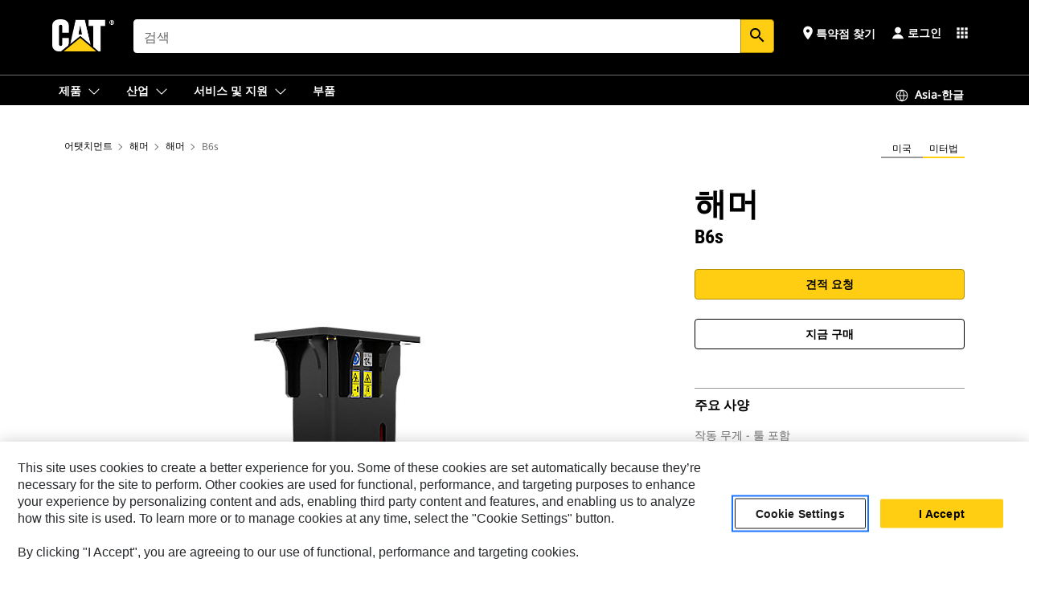

--- FILE ---
content_type: text/html; charset=UTF-8
request_url: https://www.cat.com/ko_KR/products/new/attachments/hammers/hammers/227227255663461.html
body_size: 38284
content:



<!DOCTYPE HTML>
<html lang="ko" xml:lang="ko">
    <head>
    <meta charset="UTF-8"/>
    <meta name="template" content="deg---product-landing-editable"/>
    

    
    
<link rel="stylesheet" href="/etc.clientlibs/deg/clientlibs/clientlib-dependencies.min.5d18fc177c2b9da2d8bc26f6a27fdd3a.css" type="text/css">
<script src="/etc.clientlibs/deg/clientlibs/clientlib-dependencies.min.6249019addfe4c69a17019bd0e4915e1.js"></script>





    
<link rel="stylesheet" href="/etc.clientlibs/deg/clientlibs/clientlib-base.min.051bf69451b68541ba2d2fa9b2d2e619.css" type="text/css">








    
    
    

    

    
    
    

    

<!-- START Custom code-->


<!-- OneTrust Cookies Consent Notice start -->
<script id="otDomainScript" src="https://cdn.cookielaw.org/scripttemplates/otSDKStub.js" type="text/javascript" charset="UTF-8" data-domain-script="6b32398a-3e80-4329-b54b-c689861a9fe9"></script>
<script type="text/javascript">function OptanonWrapper() { }</script>
<!-- OneTrust Cookies Consent Notice end -->

<!-- OneTrust Cookies Check Start -->
<script>
	var otDomainScript = document.getElementById("otDomainScript").getAttribute("data-domain-script");

	if (otDomainScript.includes("-test")) {
		document.cookie = "OptanonConsent=;domain=.cat.com;path=/;expires=Thu, 01 Jan 1970 00:00:00 GMT";
		document.cookie = "OptanonAlertBoxClosed=;domain=.cat.com;path=/;expires=Thu, 01 Jan 1970 00:00:00 GMT";
		document.cookie = "OptanonConsent=;domain=.caterpillar.com;path=/;expires=Thu, 01 Jan 1970 00:00:00 GMT";
		document.cookie = "OptanonAlertBoxClosed=;domain=.caterpillar.com;path=/;expires=Thu, 01 Jan 1970 00:00:00 GMT";
		document.cookie = "OptanonConsent=;domain=.fgwilson.com;path=/;expires=Thu, 01 Jan 1970 00:00:00 GMT";
		document.cookie = "OptanonAlertBoxClosed=;domain=.fgwilson.com;path=/;expires=Thu, 01 Jan 1970 00:00:00 GMT";
		document.cookie = "OptanonConsent=;domain=.mak-catmarine.com;path=/;expires=Thu, 01 Jan 1970 00:00:00 GMT";
		document.cookie = "OptanonAlertBoxClosed=;domain=.mak-catmarine.com;path=/;expires=Thu, 01 Jan 1970 00:00:00 GMT";
		document.cookie = "OptanonConsent=;domain=.perkins.com;path=/;expires=Thu, 01 Jan 1970 00:00:00 GMT";
		document.cookie = "OptanonAlertBoxClosed=;domain=.perkins.com;path=/;expires=Thu, 01 Jan 1970 00:00:00 GMT";
		document.cookie = "OptanonConsent=;domain=.progressrail.com;path=/;expires=Thu, 01 Jan 1970 00:00:00 GMT";
		document.cookie = "OptanonAlertBoxClosed=;domain=.progressrail.com;path=/;expires=Thu, 01 Jan 1970 00:00:00 GMT";
		document.cookie = "OptanonConsent=;domain=.solarturbines.com;path=/;expires=Thu, 01 Jan 1970 00:00:00 GMT";
		document.cookie = "OptanonAlertBoxClosed=;domain=.solarturbines.com;path=/;expires=Thu, 01 Jan 1970 00:00:00 GMT";
		document.cookie = "OptanonConsent=;domain=.spmoilandgas.com;path=/;expires=Thu, 01 Jan 1970 00:00:00 GMT";
		document.cookie = "OptanonAlertBoxClosed=;domain=.spmoilandgas.com;path=/;expires=Thu, 01 Jan 1970 00:00:00 GMT";
		document.cookie = "OptanonConsent=;domain=.tangentenergy.com;path=/;expires=Thu, 01 Jan 1970 00:00:00 GMT";
		document.cookie = "OptanonAlertBoxClosed=;domain=.tangentenergy.com;path=/;expires=Thu, 01 Jan 1970 00:00:00 GMT";
		document.cookie = "OptanonConsent=;domain=.pecktech.com;path=/;expires=Thu, 01 Jan 1970 00:00:00 GMT";
		document.cookie = "OptanonAlertBoxClosed=;domain=.pecktech.com;path=/;expires=Thu, 01 Jan 1970 00:00:00 GMT";
		document.cookie = "OptanonConsent=;domain=.anchorcoupling.com;path=/;expires=Thu, 01 Jan 1970 00:00:00 GMT";
		document.cookie = "OptanonAlertBoxClosed=;domain=.anchorcoupling.com;path=/;expires=Thu, 01 Jan 1970 00:00:00 GMT";
		document.cookie = "OptanonConsent=;domain=.anchorfluidsystems.com;path=/;expires=Thu, 01 Jan 1970 00:00:00 GMT";
		document.cookie = "OptanonAlertBoxClosed=;domain=.anchorfluidsystems.com;path=/;expires=Thu, 01 Jan 1970 00:00:00 GMT";
		document.cookie = "OptanonConsent=;domain=.catrentalstore.com;path=/;expires=Thu, 01 Jan 1970 00:00:00 GMT";
		document.cookie = "OptanonAlertBoxClosed=;domain=.catrentalstore.com;path=/;expires=Thu, 01 Jan 1970 00:00:00 GMT";
		document.cookie = "OptanonConsent=;domain=.catdealer.com;path=/;expires=Thu, 01 Jan 1970 00:00:00 GMT";
		document.cookie = "OptanonAlertBoxClosed=;domain=.catdealer.com;path=/;expires=Thu, 01 Jan 1970 00:00:00 GMT";
	}
</script>
<!-- OneTrust Cookies Check End -->


<!-- ue2laempublishbserverp02 -->



		
<meta name="site_category" content="제품"/>
<meta http-equiv="X-UA-Compatible" content="IE=edge,chrome=1"/>

<script>
	var currentPage = "/content/catdotcom/ko_KR/products/new/attachments/hammers/hammers/227227255663461",isPerkins = 'false', isCatdotcom = 'false';
    window._cat_drl_loc_sev_url = "";
    window._cat_drl_loc_search_dist = "";
    window._cat_drl_loc_max_results = "";
	window._addPath_vanity = "";
	window.defaultUnitType = "metric";
		window._cat_drl_loc_app_id = "";
    window._cat_drl_loc_app_url = "";
    window._bing_key= "As3LWGxakhWXqIL6M3BBWFqEZn9J2XDgt9H9oCm1qcTxWnRV2wp_cityZM0UuOOf";	
    window._helios_dls_url = "api.cat.com";
    if(currentPage.indexOf("/content/wwwperkins") === 0){
    	isPerkins='true';
    }
	if (currentPage.indexOf("/content/catdotcom") === 0) {
    	isCatdotcom = 'true';
	} 
    var currentLocaleString = "ko_KR";
	Granite.I18n.setLocale(currentLocaleString);
</script>

<script>
    // Added method to fetch the cookie value (needed for Datalayer push on page load)
    function getCookieVal(name){
        var arr = null,
            reg = new RegExp('(^| )' + name + '=([^;]+)');
        if(arr = document.cookie.match(reg)){
            return unescape(arr[2]);
        } else {
            return null;
        }
    }

    var catRecId = '',
        loginId = '',
        userGAInfo = '';

	var dataLayer = window.dataLayer || [],
	  siteID = 'catDotCom' == "" ? null : 'catDotCom',
	  templateID = 'deg---product-landing-editable' == "" ? null : 'deg---product-landing-editable',
	  templateBase = 'deg' == "" ? null : 'deg',
	  adiBu = 'BCP' == "" ? null : 'BCP',
	  adiApp = '' == "" ? null : '',
	  adiInd = '' == "" ? null : '',
	  adiAud = '' == "" ? null : '',
	  adiAudgoal = '' == "" ? null : '',
	  adiPripgkpi = '' == "" ? null : '',
	  adiSecpgkpi = '' == "" ? null : '',
	  dealerCode = '' == "" ? null : '',
	  dealerName = '' == "" ? null : '',
	  lastPublishedDate = '2025-12-02T17:03:42.584-06:00' == "" ? null : '2025-12-02T17:03:42.584-06:00',
	  b2cDataLayerFlag = true,
	  campaignFlag = false;

	var favDealer = JSON.parse(localStorage.getItem("favorite_dealer"));
	var dealerId = null,
		dealerCode = null,
		dealerName = null,
		dealerLocationName = null;
	if(favDealer) {
		dealerId = favDealer.dealerId;
		dealerCode = favDealer.ecommerceDealerCode;
		dealerName = favDealer.dealerName;
		dealerLocationName = favDealer.dealerLocationName;
	}

	// Get the RecId, loginId and GAInfo from the cookie

		loginId = null != getCookieVal('CWSID') ? getCookieVal('CWSID') : '';
		catRecId = null != getCookieVal('RECID') ? getCookieVal('RECID') : '';

        dataLayer.push({
            'catRecId': catRecId,
            'loginId': loginId
        });

		includeGAInfoDatalayerValues();

	function includeGAInfoDatalayerValues(){
			if((typeof isPingAccessEnabledFlag !== 'undefined' && isPingAccessEnabledFlag) ||
			   (typeof isGAInfoEnabledFlag !== 'undefined' && isGAInfoEnabledFlag)) {

				userGAInfo = null != getCookieVal('GAInfo') ? JSON.parse(getCookieVal('GAInfo')) : '';

					dataLayer.push({
                        'affClass': userGAInfo.affClass,
                        'affCode': userGAInfo.affCode,
                        'affiliationOrgCode': userGAInfo.affiliationOrgCode,
                        'hem': userGAInfo.hem,
                    })
			}
	}
        var serial_code_url = new URL(window.location.href);
        var serial_code = serial_code_url.searchParams.get("serial_number");

        var isPdp = true;
		var isPcp = false;
		var isPfp = false;
		var isPsfp = false;

		if(isPfp || isPsfp){
        		adiBu = '';
			    adiBu = (!adiBu || adiBu === "null") ? null : adiBu;
                 } 

		var adiContTypeValue = null;

		if(isPdp || isPcp || isPfp || isPsfp){
			adiContTypeValue = "awareness | engagement | consideration | lead gen";
		} else {
			adiContTypeValue = '' == "" ? null : '';
		}

	dataLayer.push({
		'zipCode': sessionStorage.getItem('bcpZip'),
		'siteID': siteID,
        'dealerId' : dealerId,
        'dealerCode' : dealerCode,
        'dealerName' : dealerName,
        'dealerLocationName' : dealerLocationName,
		'templateID': templateID,
		'templateBase': templateBase,
		'adiBu'	: adiBu,
		'adiApp' : adiApp,
		'adiContType' : adiContTypeValue,
		'adiInd' : adiInd,
		'adiAud' : adiAud,
        'adiAudgoal' : adiAudgoal,
        'adiPripgkpi' : adiPripgkpi,
        'adiSecpgkpi' : adiSecpgkpi,
        'storeID' : dealerCode,
		'storeCode' : dealerCode,
		'storeName' : dealerName,
		'lastPubDate' : lastPublishedDate,
		'campaignFlag' : campaignFlag,
                'serialNumber' : serial_code
      	});
	if(b2cDataLayerFlag){
	    if(getCookieVal('li_aemgainfo')){
	        var aemgainfo = JSON.parse(getCookieVal('li_aemgainfo'));
	        var dataLayer = window.dataLayer || [];
	        dataLayer.push({
	            'event':'b2cloaded',
	            'companyID' : aemgainfo.companyID,
	            'hem' : aemgainfo.hem,
	            'loginID' : aemgainfo.loginID,
	            'catRecId' : aemgainfo.catRecId,
	            'affClass' : aemgainfo.affClass,
	            'affCode' : aemgainfo.affCode,
	            'b2cdealerCode' : aemgainfo.b2cdealerCode,
	            'topLvlOrgCode' : aemgainfo.topLvlOrgCode,
	            'b2cObjectID' : aemgainfo.b2cObjectID,
	            'b2cUserType' : aemgainfo.b2cUserType
	        })
	    }
	    else{
	    	document.cookie = 'li_aemgainfo = {"companyID":"","hem":"","loginID":"","catRecId":"","affClass":"","affCode":"","b2cdealerCode":"","topLvlOrgCode":"","b2cObjectID":"","b2cUserType":""}'+ '; path=/; Secure; SameSite=Lax';
	        var dataLayer = window.dataLayer || [];
	        dataLayer.push({
	            'event':'b2cloaded',
	            'companyID' : "",
	            'hem' : "",
	            'loginID' : "",
	            'catRecId' : "",
	            'affClass' : "",
	            'affCode' : "",
	            'b2cdealerCode' : "",
	            'topLvlOrgCode' : "",
	            'b2cObjectID' : "",
	            'b2cUserType' : ""
	        })
	    }
		
	}

</script>

<!-- Google Tag Manager -->
<script>(function(w,d,s,l,i){w[l]=w[l]||[];w[l].push({'gtm.start':
new Date().getTime(),event:'gtm.js'});var f=d.getElementsByTagName(s)[0],
j=d.createElement(s),dl=l!='dataLayer'?'&l='+l:'';j.async=true;j.src=
'//www.googletagmanager.com/gtm.js?id='+i+dl;f.parentNode.insertBefore(j,f);
})(window,document,'script','dataLayer','GTM-5JB4X4');</script>
<!-- End Google Tag Manager -->

<meta name="viewport" content="width=device-width, initial-scale=1.0"/>
<meta name="keywords" content="اللوادر المجنزرة الصغيرة, B6s, اللوادر المزوَّدة بسيور انزلاقية, new, كتم الصوت, الحفارات, اللوادر ذات المحراث الخلفي"/>
<meta name="twitter:card" content="summary_large_image"/>




<!-- Open Group tagging : Social network (OpenGraph) metatag values -->



<meta property="og:site_name" content="https://www.cat.com/ko_KR/products/new/attachments/hammers/hammers/227227255663461.html"/>



<!-- Page Tag list -->

	
		<meta name="product_line" content="제품^어탯치먼트^해머^해머^B6s"/>
    
		<meta name="industries_applications" content="산업 및 적용 분야^호환성^콤팩트 트랙 로더|산업 및 적용 분야^호환성^스키드 스티어 로더|산업 및 적용 분야^소음 억제^무소음|산업 및 적용 분야^호환성^굴삭기|산업 및 적용 분야^호환성^백호 로더"/>
    
		<meta name="acquisition_type" content="acquisition_type^new"/>
    

<!-- Blog Tag list -->

	
		<meta name="b_tags_product_line" content="제품^어탯치먼트^해머^해머^B6s"/>
    
		<meta name="b_tags_industries_applications" content="산업 및 적용 분야^호환성^콤팩트 트랙 로더|산업 및 적용 분야^호환성^스키드 스티어 로더|산업 및 적용 분야^소음 억제^무소음|산업 및 적용 분야^호환성^굴삭기|산업 및 적용 분야^호환성^백호 로더"/>
    
		<meta name="b_tags_acquisition_type" content="acquisition_type^new"/>
    

<!-- Blog Tag list End -->

<!-- Published Date to metatag for blogCards -->



	<link rel="shortcut icon" type="image/vnd.microsoft.icon" href='/content/dam/favicons/Favicon.png'/>



	<link rel="apple-touch-icon-precomposed" sizes="57x57" href='/content/dam/favicons/catdotcomFavicon.png/_jcr_content/renditions/cq5dam.thumbnail.57.57.png'/>
	<link rel="apple-touch-icon-precomposed" sizes="72x72" href='/content/dam/favicons/catdotcomFavicon.png/_jcr_content/renditions/cq5dam.thumbnail.72.72.png'/>
	<link rel="apple-touch-icon-precomposed" sizes="114x114" href='/content/dam/favicons/catdotcomFavicon.png/_jcr_content/renditions/cq5dam.thumbnail.114.114.png'/>
	<link rel="apple-touch-icon-precomposed" sizes="144x144" href='/content/dam/favicons/catdotcomFavicon.png/_jcr_content/renditions/cq5dam.thumbnail.144.144.png'/>


<meta name="description" content="철거 및 건설 작업에 사용합니다."/>




    
    

    
    
    
    



<title>B6s 해머 | Cat | Caterpillar</title>
<link rel="canonical" href='https://www.cat.com/ko_KR/products/new/attachments/hammers/hammers/227227255663461.html'/>
<!-- Global Editable Whitelabel CSS-->
<link rel="stylesheet" href="/content/catdotcom/ko_KR/_jcr_content.editable-whitelabel-v2.css"/>
</head>
    <body class="page basicpage auth" data-offset="84">
        
        
            

<!-- Google Tag Manager (noscript) -->
<noscript><iframe src="//www.googletagmanager.com/ns.html?id=GTM-5JB4X4" height="0" width="0" style="display:none;visibility:hidden"></iframe></noscript>
<!-- End Google Tag Manager (noscript) -->
            



            


<div class="root responsivegrid">


<div class="aem-Grid aem-Grid--12 aem-Grid--default--12 ">
    
    <div class="inheritedExperienceFragment experiencefragment aem-GridColumn aem-GridColumn--default--12">

    
    

    



<div class="xf-content-height">
    


<div class="aem-Grid aem-Grid--12 aem-Grid--default--12 ">
    
    <div class="cookie aem-GridColumn aem-GridColumn--default--12">








    
    
<link rel="stylesheet" href="/etc.clientlibs/deg/components/content/general/cookie/v3/cookie/clientlibs/site.min.52a649af8eb7e6a89c8e5056137c5aa5.css" type="text/css">



    
    
<script src="/etc.clientlibs/deg/components/content/general/cookie/v3/cookie/clientlibs/site.min.d6bb5a271a50721dc8913a051877eb51.js"></script>





<div class="ot-cookie-banner" style="display:none;">
    
        <input type="hidden" id="locale-page-publish" value="ko_KR"/>
    

    
</div></div>
<div class="header aem-GridColumn aem-GridColumn--default--12">
<!-- HTML  -->


<div class="skip-to-content">
  <a class="skip-to-content-link" href="#mainContent">Skip to main content</a>
</div>

<div class="skip-search-crawl d-print-none">
  <header class="mega--nav tfn header auth-track">
    
    
    
    
    
    
    
    
    
    <input type="hidden" id="exp-fragment-resource" data-azure-path="/content/catdotcom/ko_KR/products/new/attachments/hammers/hammers/227227255663461"/>
    <div style="display: none;" id="isDealer"></div>
    <div style="display: none;" id="dealerPage" data-dealerPage="/content/catdotcom/ko_KR/support/dealer-locator.html"></div>

    <div class="container container--mega-nav">
      <div class="row">
        <input hidden id="showSearch" value="true"/>
        <input hidden id="showAdvanceSearch" value="false"/>
        <div class="col header-container">
          
          



<a href="#" onclick="" class="menu-toggle" data-open-label="menu" data-close-label="close" aria-label="Menu" style="display: none;"><span></span></a>
<a href="/ko_KR.html" class="logo">
	<picture>
              <source media="(min-width: 1023px)" srcset="https://s7d2.scene7.com/is/image/Caterpillar/CM20160629-33279-63115?fmt= png-alpha"/>
              <img src="https://s7d2.scene7.com/is/image/Caterpillar/CM20160629-33279-63115?fmt=%20png-alpha" alt="Cat Logo"/>
              <img class="logo--print" src="https://s7d2.scene7.com/is/image/Caterpillar/CM20160629-33279-63115?fmt=%20png-alpha" alt="Cat Logo"/>
	</picture>
</a>


    


          
            
            
            
              <div class="search-wrap open header-middle">
                


	
	
    
<link rel="stylesheet" href="/etc.clientlibs/deg/components/structure/search/v2/search/clientlibs/site.min.7ea43d628062d274409239af092e2700.css" type="text/css">
<link rel="stylesheet" href="/etc.clientlibs/deg/components/structure/search/v1/search/clientlibs/site.min.7ea43d628062d274409239af092e2700.css" type="text/css">



	
	<form action="/ko_KR/search/search-results.html" class="search-inner search siteSearchForm" id="search" name="search" method="GET">
		<!-- <i class="material-icons" id="siteSearchForm_search_icon">search</i> -->
		<label for="searchInput" class="sr-only">Search</label>
		
		
			<input type="search" class="input-large search-input" id="searchInput" name="search" placeholder="검색" autocomplete="off" onkeyup="newCatdotcomSearchAutoSuggestHeader(this, 'search');"/>
		
		

		<input type="hidden" name="pagePath" id="pagePath" value="/content/catdotcom/ko_KR/products/new/attachments/hammers/hammers/227227255663461"/>
		<input type="hidden" id="newSearchEnabled" value="true"/>

		
		<button type="submit" class="button button-primary button-sm global-search-btn" aria-label="검색"><i class="material-icons" id="siteSearchForm_search_icon">search</i></button>
		<!-- <a href="#" onclick="" class="search-close">&#215;</a> -->
		<div id="searchsearchInputSuggBox" class="suggestionBox col-7 col-lg-10 col-md-8 col-sm-6 col-xs-6" style="display:none">
			
				<div class="suggestionBoxSearchHeader" style="display:none">
					<div class="suggestionBoxHeading">추천 키워드</div>
					<div id="SuggKeywordsHeader">
					</div>
				</div>
				<div class="suggestionBoxSearchHeader" style="display:none">
					<div class="suggestionBoxHeading">추천 제품</div>
					<div id="SuggProductsHeader">
					</div>
				</div>
				<div class="suggestionBoxSearchHeader" style="display:none">
					<div class="suggestionBoxHeading">추천 콘텐츠</div>
					<div id="SuggCategoriesHeader">
					</div>
				</div>
			
			<!-- end existing aem autosuggest -->
		</div>
	</form>


    

              </div>
            
          
          <ul class="utility--links">
            
              <!-- <sly data-sly-test="true"> -->
                <!-- <a href="#" target="_blank" onclick=""
                  role="button" class="search-toggle search auth-track "
                  aria-label="검색" id="utility_links_search">
                  <i class="material-icons" id="utility_links_search_icon" aria-hidden="true">search</i><span
                    class="utility_search">Search</span> -->

                <!-- </a> -->

                <!-- <div class="search-wrap open"> -->
                  <!-- <sly data-sly-resource="search" /> -->
                <!-- </div> -->
              <!-- </sly> -->
            </li>
            
            
              <a class="logged-in-mobile-icon my-account-loggedin-mobile myaccount-welcome" href="#" role="button" data-account-drawer="mega-accountlinks" aria-label="account" style="display: none;" data-toggle="modal" data-target="#my-account__modal--logged-in-mob">
                <i class="material-icons person" aria-hidden="true">person</i><i class="material-icons clear" style="display: none;" aria-hidden="true">clear</i>
              </a>
              <a class="logged-in-mobile-icon my-account-default my-account-default-mobile" href="#" role="button" data-account-drawer="mega-accountlinks-default" data-toggle="modal" data-target="#my-account__modal--default-mob">
                <i class="material-icons person" aria-hidden="true">person</i><i class="material-icons clear" style="display: none;" aria-hidden="true">clear</i>
              </a>
            

            
            
              
                <li class="utility--links__find-dealer findDealer auth-track">
                  <!-- link before dealer chosen -->
                   <a href="#" role="button" class="show-label" data-toggle="modal" data-target="#launch-this-modal-window12" id="utility_links_findDealer_place" style="">
                      <i class="material-icons" id="utility_links_findDealer_place_icon" aria-hidden="true">place</i><span>
                        특약점 찾기
                        
                      </span>
                    </a> 
                   <!-- link after dealer chosen -->
                  <div class="drop--menu">
                    <a href="#" role="button" class="dropdown-button show-label dealer-info__show-abel" id="utility_links_dropdown_btn_place" style=""></a>
                    <ul class="menu--content" role="dialog" aria-modal="true" aria-labelledby="directionDialogTitle">
                      <li><a href="#" role="button" class="close">&#215;</a></li>
                      <li class="dealer--info">
                        <p id="directionDialogTitle" class="title" aria-level="3" role="heading" data-dealer-code=""></p>
                        <button type="button" aria-hidden="false" class="close" data-dismiss="modal" aria-label="Close">
                          <span aria-hidden="true">&times;</span>
                        </button> <!-- <p class="time">Open Till 5PM</p> -->
                        <hr aria-hidden="true"/>
                        <p class="dealer-address"></p> <a role="button" href="" class="cat-follow fav-dealer-direction" onclick="getFavDealerDirection(event,this);">방향</a> <a role="button" class="cat-follow fav-dealer-info-follow" href="#" data-toggle="modal" data-target="#launch-this-modal-window12">특약점 세부 정보</a>
                        <hr/> <a class="button button-tertiary find-dealer-follow" role="button" href="#" data-toggle="modal" data-target="#launch-this-modal-window12">다른 특약점 찾기</a>
                      </li>
                    </ul>
                  </div>
                </li>
              
            

            


            
            

    
    

    <!-- My Account - Default -->
    

    <!-- Default - Desktop view -->
    
        <li class="utility--links__dropdown my-account-default my-account-default-desktop utility--links__account" data-b2c-version="true">
            <div class="drop--menu">
                <a href="#" class="newAccount" role="button" data-toggle="modal" data-target="#my-account__modal-default" aria-label="로그인">
                    <div class="account-header-section">
                        <svg class="my-account-icon" xmlns="http://www.w3.org/2000/svg" width="16" height="16" viewBox="0 0 16 16" fill="none">
                            <path d="M8.00008 0.736694C5.85629 0.736694 4.11841 2.47458 4.11841 4.61836C4.11841 6.76215 5.85629 8.50003 8.00008 8.50003C10.1439 8.50003 11.8817 6.76215 11.8817 4.61836C11.8817 2.47458 10.1439 0.736694 8.00008 0.736694Z" fill="currentColor"/>
                            <path d="M7.99995 9.57263C6.46353 9.57263 4.9668 10.0605 3.72555 10.966C2.48429 11.8715 1.56264 13.1477 1.09347 14.6107C1.04469 14.7628 1.07151 14.9291 1.16564 15.0581C1.25976 15.1871 1.40987 15.2634 1.56958 15.2634H14.4303C14.59 15.2634 14.7401 15.1871 14.8343 15.0581C14.9284 14.9291 14.9552 14.7628 14.9064 14.6107C14.4373 13.1477 13.5156 11.8715 12.2744 10.966C11.0331 10.0605 9.53637 9.57263 7.99995 9.57263Z" fill="currentColor"/>
                        </svg>
                        <span class="account-name"><div>로그인</div></span>
                    </div>
                </a>
                <!-- Default Modal - Desktop view -->
                <div class="modal fade auth small full-inner my-account__modal" id="my-account__modal-default" tabindex="-1" role="dialog" aria-labelledby="my-account Modal" aria-hidden="true">
                    <div class="modal-dialog my-account__content">
                        <div class="modal-content">
                            <div class="modal-header my-account__header">
                                <span class="modal-title my-account__title" id="my-account">계정</span>
                                <button type="button" class="close my-account__close-btn" data-dismiss="modal" aria-label="Close">
				 <span class="my-account__closeIcon"><svg xmlns="http://www.w3.org/2000/svg" width="32" height="32" viewBox="0 0 32 32" fill="none">
								<path d="M21.185 11.5317C21.3829 11.3338 21.3829 11.013 21.185 10.8151C20.9872 10.6173 20.6664 10.6173 20.4685 10.8151L16.0001 15.2836L11.5317 10.8151C11.3338 10.6173 11.013 10.6173 10.8151 10.8151C10.6173 11.013 10.6173 11.3338 10.8151 11.5317L15.2836 16.0001L10.8151 20.4685C10.6173 20.6664 10.6173 20.9872 10.8151 21.185C11.013 21.3829 11.3338 21.3829 11.5317 21.185L16.0001 16.7166L20.4685 21.185C20.6664 21.3829 20.9872 21.3829 21.185 21.185C21.3829 20.9872 21.3829 20.6664 21.185 20.4685L16.7166 16.0001L21.185 11.5317Z" fill="#3F3F3F"/>
							 </svg></span>
                                </button>
                            </div>
                            <div class="modal-body my-account__body">
                                <div class="my-account-buttons">
                                    <a href="/ko_KR/account/login.html" class="button button-primary header-buttons" role="button" aria-label="Sign In to your account">
                                        로그인
                                    </a>
                                    <a href="/ko_KR/account/register.html" class="button button-secondary header-buttons" role="button" aria-label="Create account">
                                         계정 생성
                                    </a>
                                </div>
                                <div class="my-account-section">
                                    <p><b>계정 하나로 모든 CAT에 로그인.</b></p>
<p>귀하의 Caterpillar 계정은 당사 서비스와 응용 프로그램에 로그인하는 데 사용하는 단일 계정입니다. 부품이나 장비를 온라인에서 구입하고 장비를 관리하고 모바일에서 실행하는 등 다양하게 사용하실 수 있습니다.</p>

                                </div>
                                <hr class='links-separator'/>
                                
                            </div>
                            <div class="modal-footer my-account__footer">
                                <div class="modal-footer__full-width-container">
                                    <button class="button button-tertiary" type="button" data-dismiss="modal" aria-label="Close">Close
                                    </button>
                                </div>
                            </div>
                        </div>
                    </div>
                </div>
            </div>
        </li>
    

    <!-- My Account - LoggedIn -->
    

    <!-- LoggedIn - Desktop view -->
    
        <li class="utility--links__dropdown my-account-loggedin utility--links__account" style="display: none;">
            <div class="drop--menu">
                <a href="#" class="newAccount" role="button" data-toggle="modal" data-target="#my-account__modal--logged-in">
                    <div class="account-header-section">
                        <svg class="my-account-icon" xmlns="http://www.w3.org/2000/svg" width="16" height="16" viewBox="0 0 16 16" fill="none">
                            <path d="M8.00008 0.736694C5.85629 0.736694 4.11841 2.47458 4.11841 4.61836C4.11841 6.76215 5.85629 8.50003 8.00008 8.50003C10.1439 8.50003 11.8817 6.76215 11.8817 4.61836C11.8817 2.47458 10.1439 0.736694 8.00008 0.736694Z" fill="currentColor"/>
                            <path d="M7.99995 9.57263C6.46353 9.57263 4.9668 10.0605 3.72555 10.966C2.48429 11.8715 1.56264 13.1477 1.09347 14.6107C1.04469 14.7628 1.07151 14.9291 1.16564 15.0581C1.25976 15.1871 1.40987 15.2634 1.56958 15.2634H14.4303C14.59 15.2634 14.7401 15.1871 14.8343 15.0581C14.9284 14.9291 14.9552 14.7628 14.9064 14.6107C14.4373 13.1477 13.5156 11.8715 12.2744 10.966C11.0331 10.0605 9.53637 9.57263 7.99995 9.57263Z" fill="currentColor"/>
                        </svg>
                        <span class="account-name myaccount-welcome"></span>
                    </div>
                </a>
                <!-- LoggedIn Modal - Desktop view -->
                <div class="modal fade auth small full-inner my-account__modal" id="my-account__modal--logged-in" tabindex="-1" role="dialog" aria-labelledby="my-account Modal" aria-hidden="true">
                    <div class="modal-dialog my-account__content">
                        <div class="modal-content">
                            <div class="modal-header my-account__header">
                                <span class="modal-title my-account__title" id="my-account"></span>
                                <button type="button" class="close my-account__close-btn" data-dismiss="modal" aria-label="Close">
                                    <svg xmlns="http://www.w3.org/2000/svg" width="32" height="32" viewBox="0 0 32 32" fill="none">
                                        <path d="M21.185 11.5317C21.3829 11.3338 21.3829 11.013 21.185 10.8151C20.9872 10.6173 20.6664 10.6173 20.4685 10.8151L16.0001 15.2836L11.5317 10.8151C11.3338 10.6173 11.013 10.6173 10.8151 10.8151C10.6173 11.013 10.6173 11.3338 10.8151 11.5317L15.2836 16.0001L10.8151 20.4685C10.6173 20.6664 10.6173 20.9872 10.8151 21.185C11.013 21.3829 11.3338 21.3829 11.5317 21.185L16.0001 16.7166L20.4685 21.185C20.6664 21.3829 20.9872 21.3829 21.185 21.185C21.3829 20.9872 21.3829 20.6664 21.185 20.4685L16.7166 16.0001L21.185 11.5317Z" fill="#3F3F3F"/>
                                    </svg>
                                </button>
                            </div>
                            <div class="modal-body my-account__body">
                                <div class="account-dashboard-section">
                                    <div class="account-dashboard-header-section tertiary-nav-links-container">
                                        <ul class="account-section-links tertiary-nav-links-list">
                                            <li>
                                                <a href="/ko_KR/account/myaccount/account-information.html" class="account-dashboard-section-links-li tertiary-nav-link">
                                                    계정 정보
                                                </a>
                                            </li>
                                        </ul>
<ul class="account-section-links tertiary-nav-links-list">
                                            <li>
                                                <a href="/ko_KR/account/myaccount/site-settings.html" class="account-dashboard-section-links-li tertiary-nav-link">
                                                    사이트 설정
                                                </a>
                                            </li>
                                        </ul>
<ul class="account-section-links tertiary-nav-links-list">
                                            <li>
                                                <a href="/ko_KR/account/myaccount/security.html" class="account-dashboard-section-links-li tertiary-nav-link">
                                                    보안
                                                </a>
                                            </li>
                                        </ul>

                                        <div class="my-account__signout">
                                            <a href="/ko_KR.html" class="account-signout">로그아웃</a>
                                        </div>
                                    </div>
                                </div>
                                <hr class='links-separator'/>
                                
                            </div>
                            <div class="modal-footer my-account__footer">
                                <div class="modal-footer__full-width-container">
                                    <button class="button button-tertiary" type="button" data-dismiss="modal" aria-label="Close">Close
                                    </button>
                                </div>
                            </div>
                        </div>
                    </div>
                </div>
            </div>
        </li>
    

            
            
            
            



	<div class="tfn floating-system-notification">
		
		<!-- same example as above but showing a single component system message success -->
		<div class="container" id="floating-success-notification">
			<div class="system-notification-holder">
				<div class="notification-message success">
					<div class="icon-holder">
						<i class="material-icons" id="floating-success-material-icon" aria-hidden="true"></i>
					</div>
					<div class="content-holder">
						<a tabindex="0" onclick="" class="close" aria-label="close notification"><i class="material-icons">close</i></a>
						<p class="title" id="floating-success-message-title"></p>
						<p class="info" id="floating-success-message"></p>
						<div class="action-holder">
							<a href="" class="action action-close">확인</a>
						</div>
					</div>
				</div>
			</div>
		</div>
		
		
			<div class="tfn unit-metric-notification hide" id="b2cErrorNotif">
				<div class="container">
					<div class="unit-metric-notification-holder">
						<div class="notification-message error visible">
							<div class="icon-holder">
								<i class="material-icons" aria-hidden="true">warning</i>
							</div>
							<div class="content-holder">
								<a tabindex="0" onclick="" class="close" aria-label="close notification"><i class="material-icons">close</i></a>
								<p class="info"></p>
							</div>
						</div>
					</div>
				</div>
			</div>
		
	</div>


    




    
<script src="/etc.clientlibs/deg/components/structure/systemNotifications/v2/systemNotifications/clientlibs/site.min.22dcd70176acc76915ecea61df23ab0b.js"></script>



            
            
            

              

            
    
	
	
	
		<li class="utility--links__sites waffle waffle-desktop">
			<div class="drop-menu">
				<a href="#" role="button" class="dropdown-button" id="utility_links_sites_apps" aria-label="Cat Applications Menu" data-toggle="modal" data-target="#mega-waffle__modal">
					<i class="material-icons" id="utility_links_sites_apps_icon" aria-hidden="true">apps</i>
				</a>
			</div>
		</li>
	
	
	<div class="modal fade auth small waffle__modal" id="mega-waffle__modal" role="dialog" aria-modal="true" aria-labelledby="waffleModalTitle" style="display: none;" tabindex="-1">
		<div class="modal-dialog waffle__content" role="document">
			<div class="modal-content">
				<!-- Header -->
				<div class="modal-header waffle__header">
					<h2 class="modal-title" id="waffleModalTitle" tabindex="-1">Cat 애플리케이션</h2>
					<button type="button" class="close waffle__closebtn" data-dismiss="modal" aria-label="close">
                        <span class="waffle__closeIcon" aria-hidden="true">
                            <svg xmlns="http://www.w3.org/2000/svg" width="16" height="16" viewBox="0 0 16 16" fill="none">
                                <path d="M13.1848 3.53141C13.3826 3.33355 13.3826 3.01276 13.1848 2.8149C12.9869 2.61704 12.6661 2.61704 12.4683 2.8149L7.99984 7.28333L3.53141 2.8149C3.33355 2.61704 3.01276 2.61704 2.8149 2.8149C2.61704 3.01276 2.61704 3.33355 2.8149 3.53141L7.28333 7.99984L2.8149 12.4683C2.61704 12.6661 2.61704 12.9869 2.8149 13.1848C3.01276 13.3826 3.33355 13.3826 3.53141 13.1848L7.99984 8.71635L12.4683 13.1848C12.6661 13.3826 12.9869 13.3826 13.1848 13.1848C13.3826 12.9869 13.3826 12.6661 13.1848 12.4683L8.71635 7.99984L13.1848 3.53141Z" fill="#3F3F3F"/>
                            </svg>
                        </span>
					</button>
				</div>
				<!-- Body -->
				<ul class="modal-body menu--content waffle__body" aria-hidden="true">
					<li class="waffle-item__block" role="none">
						<a href="https://www.cat.com/ko_KR.html" target="_blank">
							<div class="waffle-item__image">
								<img class="waffle-item__icon" src="https://s7d2.scene7.com/is/content/Caterpillar/CM20250912-bcc21-56906"/>
							</div>
							<div class="waffle-item__content">
								
									<h2 class="waffle-item__heading">제품 살펴보기</h2>
								
								
									<p class="waffle-item__description">Cat.com에서 모든 제품을 둘러보세요</p>
								
								
									<p class="waffle-item__link" aria-hidden="true">https://www.cat.com/ko_KR.html</p>
								
							</div>
						</a>
					</li>
				
					<li class="waffle-item__block" role="none">
						<a href="https://shop.cat.com/ShopLandingPageView?storeId=11751&langId=-9" target="_blank">
							<div class="waffle-item__image">
								<img class="waffle-item__icon" src="https://s7d2.scene7.com/is/content/Caterpillar/CM20250912-aae1e-35ff1"/>
							</div>
							<div class="waffle-item__content">
								
									<h2 class="waffle-item__heading">온라인으로 구매하기</h2>
								
								
									<p class="waffle-item__description">온라인 상점 계열에서 제품과 더불어 다양한 상품을 구매하십시오</p>
								
								
									<p class="waffle-item__link" aria-hidden="true">https://shop.cat.com/ShopLandingPageView?storeId=11751&amp;langId=-9</p>
								
							</div>
						</a>
					</li>
				
					<li class="waffle-item__block" role="none">
						<a href="https://catused.cat.com/en/" target="_blank">
							<div class="waffle-item__image">
								<img class="waffle-item__icon" src="https://s7d2.scene7.com/is/content/Caterpillar/CM20250912-11eaf-be440"/>
							</div>
							<div class="waffle-item__content">
								
									<h2 class="waffle-item__heading">중고 제품 찾기</h2>
								
								
									<p class="waffle-item__description">인증된 중고 제품을 구매하십시오</p>
								
								
									<p class="waffle-item__link" aria-hidden="true">https://catused.cat.com/en/</p>
								
							</div>
						</a>
					</li>
				
					<li class="waffle-item__block" role="none">
						<a href="https://www.catrentalstore.com/en_US/home.html" target="_blank">
							<div class="waffle-item__image">
								<img class="waffle-item__icon" src="https://s7d2.scene7.com/is/content/Caterpillar/CM20250912-146a3-46063"/>
							</div>
							<div class="waffle-item__content">
								
									<h2 class="waffle-item__heading">제품 임대하기</h2>
								
								
									<p class="waffle-item__description">가장 가까운 특약점에서 임대 제품을 찾아보십시오</p>
								
								
									<p class="waffle-item__link" aria-hidden="true">https://www.catrentalstore.com/en_US/home.html</p>
								
							</div>
						</a>
					</li>
				
					<li class="waffle-item__block" role="none">
						<a href="https://vl.cat.com/visionlink?ui_locales=ko-KR" target="_blank">
							<div class="waffle-item__image">
								<img class="waffle-item__icon" src="https://s7d2.scene7.com/is/content/Caterpillar/CM20250912-fb978-598c9"/>
							</div>
							<div class="waffle-item__content">
								
									<h2 class="waffle-item__heading">내 장비 관리</h2>
								
								
									<p class="waffle-item__description">VisonLink로 장비를 관리하십시오</p>
								
								
									<p class="waffle-item__link" aria-hidden="true">https://vl.cat.com/visionlink?ui_locales=ko-KR</p>
								
							</div>
						</a>
					</li>
				
					<li class="waffle-item__block" role="none">
						<a href="https://www.cat.com/en_US/support/financing-protection.html" target="_blank">
							<div class="waffle-item__image">
								<img class="waffle-item__icon" src="https://s7d2.scene7.com/is/content/Caterpillar/CM20250912-134cb-c7f55"/>
							</div>
							<div class="waffle-item__content">
								
									<h2 class="waffle-item__heading">재무 솔루션 찾아보기</h2>
								
								
									<p class="waffle-item__description">Cat Financials에서 융자 옵션을 찾아보십시오</p>
								
								
									<p class="waffle-item__link" aria-hidden="true">https://www.cat.com/en_US/support/financing-protection.html</p>
								
							</div>
						</a>
					</li>
				</ul>
				<!-- Footer -->
				<div class="modal-footer waffle__footer">
					<div class="modal-footer__full-width-container">
						<button class="button button-tertiary" type="button" data-dismiss="modal" aria-label="Close">
							Close
						</button>
					</div>
				</div>
			</div>
		</div>
	</div>


  
          </ul>

        </div>
      </div>
    </div>
    
    <div class="container-fluid border"> </div>

    <div class="container container--mega-nav">
      
        <div class="row">
          <div class="col">
            <ul class="header-links">
            <li>
              <!-- <a href="#" target="_blank" onclick="" role="button" class="search-toggle search auth-track " aria-label="검색" id="utility_links_search">
                   <i class="material-icons" id="utility_links_search_icon" aria-hidden="true">search</i><span class="utility_search">Search</span>
                 </a> -->
              <div class="search-wrap-mobile open">
                


	
	
    



	
	<form action="/ko_KR/search/search-results.html" class="search-inner search siteSearchForm" id="search" name="search" method="GET">
		<!-- <i class="material-icons" id="siteSearchForm_search_icon">search</i> -->
		<label for="searchInput" class="sr-only">Search</label>
		
		
			<input type="search" class="input-large search-input" id="searchInput" name="search" placeholder="검색" autocomplete="off" onkeyup="newCatdotcomSearchAutoSuggestHeader(this, 'search');"/>
		
		

		<input type="hidden" name="pagePath" id="pagePath" value="/content/catdotcom/ko_KR/products/new/attachments/hammers/hammers/227227255663461"/>
		<input type="hidden" id="newSearchEnabled" value="true"/>

		
		<button type="submit" class="button button-primary button-sm global-search-btn" aria-label="검색"><i class="material-icons" id="siteSearchForm_search_icon">search</i></button>
		<!-- <a href="#" onclick="" class="search-close">&#215;</a> -->
		<div id="searchsearchInputSuggBox" class="suggestionBox col-7 col-lg-10 col-md-8 col-sm-6 col-xs-6" style="display:none">
			
				<div class="suggestionBoxSearchHeader" style="display:none">
					<div class="suggestionBoxHeading">추천 키워드</div>
					<div id="SuggKeywordsHeader">
					</div>
				</div>
				<div class="suggestionBoxSearchHeader" style="display:none">
					<div class="suggestionBoxHeading">추천 제품</div>
					<div id="SuggProductsHeader">
					</div>
				</div>
				<div class="suggestionBoxSearchHeader" style="display:none">
					<div class="suggestionBoxHeading">추천 콘텐츠</div>
					<div id="SuggCategoriesHeader">
					</div>
				</div>
			
			<!-- end existing aem autosuggest -->
		</div>
	</form>


    

                <!-- <sly data-sly-resource="search.mobile.default" /> -->
              </div>

            </li>
            </ul>
      

          

    
    

    <!-- My Account - Default -->
    
        <!-- Default Modal - Mobile view -->
        <div class="modal fade auth small full-inner my-account__modal" id="my-account__modal--default-mob" tabindex="-1" role="dialog" aria-labelledby="my-account Modal" aria-hidden="true">
            <div class="modal-dialog my-account__content">
                <div class="modal-content">
                    <div class="modal-header my-account__header">
                        <span class="modal-title my-account__title" id="my-account">계정</span>
                        <button type="button" class="close my-account__close-btn" data-dismiss="modal" aria-label="Close">
								<span class="my-account__closeIcon"><svg xmlns="http://www.w3.org/2000/svg" width="32" height="32" viewBox="0 0 32 32" fill="none">
								<path d="M21.185 11.5317C21.3829 11.3338 21.3829 11.013 21.185 10.8151C20.9872 10.6173 20.6664 10.6173 20.4685 10.8151L16.0001 15.2836L11.5317 10.8151C11.3338 10.6173 11.013 10.6173 10.8151 10.8151C10.6173 11.013 10.6173 11.3338 10.8151 11.5317L15.2836 16.0001L10.8151 20.4685C10.6173 20.6664 10.6173 20.9872 10.8151 21.185C11.013 21.3829 11.3338 21.3829 11.5317 21.185L16.0001 16.7166L20.4685 21.185C20.6664 21.3829 20.9872 21.3829 21.185 21.185C21.3829 20.9872 21.3829 20.6664 21.185 20.4685L16.7166 16.0001L21.185 11.5317Z" fill="#3F3F3F"/>
							 </svg></span>
                        </button>
                    </div>
                    <div class="modal-body my-account__body">
                        <div class="my-account-buttons">
                            <a href="/ko_KR/account/login.html" class="button button-primary header-buttons" role="button" aria-label="Sign In to your account">
                                로그인
                            </a>
                            <a href="/ko_KR/account/register.html" class="button button-secondary header-buttons" role="button" aria-label="Create account">
                                 계정 생성
                            </a>
                        </div>
                        <div class="my-account-section">
                            <p><b>계정 하나로 모든 CAT에 로그인.</b></p>
<p>귀하의 Caterpillar 계정은 당사 서비스와 응용 프로그램에 로그인하는 데 사용하는 단일 계정입니다. 부품이나 장비를 온라인에서 구입하고 장비를 관리하고 모바일에서 실행하는 등 다양하게 사용하실 수 있습니다.</p>

                        </div>
                        <hr class='links-separator'/>
                        
                    </div>
                    <div class="modal-footer my-account__footer">
                        <div class="modal-footer__full-width-container">
                            <button class="button button-tertiary" type="button" data-dismiss="modal" aria-label="Close">Close
                            </button>
                        </div>
                    </div>
                </div>
            </div>
        </div>
    

    <!-- Default - Desktop view -->
    

    <!-- My Account - LoggedIn -->
    
        <!-- LoggedIn person icon (this will be displayed for mobile only with Css) -->
        <!-- LoggedIn Modal - Mobile view -->
        <div class="modal fade auth small full-inner my-account__modal" id="my-account__modal--logged-in-mob" tabindex="-1" role="dialog" aria-labelledby="my-account Modal" aria-hidden="true">
            <div class="modal-dialog my-account__content">
                <div class="modal-content">
                    <div class="modal-header my-account__header">
                        <span class="modal-title my-account__title" id="my-account"></span>
                        <button type="button" class="close my-account__close-btn" data-dismiss="modal" aria-label="Close">
                            <svg xmlns="http://www.w3.org/2000/svg" width="32" height="32" viewBox="0 0 32 32" fill="none">
                                <path d="M21.185 11.5317C21.3829 11.3338 21.3829 11.013 21.185 10.8151C20.9872 10.6173 20.6664 10.6173 20.4685 10.8151L16.0001 15.2836L11.5317 10.8151C11.3338 10.6173 11.013 10.6173 10.8151 10.8151C10.6173 11.013 10.6173 11.3338 10.8151 11.5317L15.2836 16.0001L10.8151 20.4685C10.6173 20.6664 10.6173 20.9872 10.8151 21.185C11.013 21.3829 11.3338 21.3829 11.5317 21.185L16.0001 16.7166L20.4685 21.185C20.6664 21.3829 20.9872 21.3829 21.185 21.185C21.3829 20.9872 21.3829 20.6664 21.185 20.4685L16.7166 16.0001L21.185 11.5317Z" fill="#3F3F3F"/>
                            </svg>
                        </button>
                    </div>
                    <div class="modal-body my-account__body">
                        <div class="account-dashboard-section">
                            <div class="account-dashboard-header-section tertiary-nav-links-container">
                                <ul class="account-section-links tertiary-nav-links-list">
                                    <li>
                                        <a href="/ko_KR/account/myaccount/account-information.html" class="account-dashboard-section-links-li tertiary-nav-link">
                                            계정 정보
                                        </a>
                                    </li>
                                </ul>
<ul class="account-section-links tertiary-nav-links-list">
                                    <li>
                                        <a href="/ko_KR/account/myaccount/site-settings.html" class="account-dashboard-section-links-li tertiary-nav-link">
                                            사이트 설정
                                        </a>
                                    </li>
                                </ul>
<ul class="account-section-links tertiary-nav-links-list">
                                    <li>
                                        <a href="/ko_KR/account/myaccount/security.html" class="account-dashboard-section-links-li tertiary-nav-link">
                                            보안
                                        </a>
                                    </li>
                                </ul>

                                <div class="my-account__signout">
                                    <a href="/ko_KR.html" class="account-signout">로그아웃</a>
                                </div>
                            </div>
                        </div>
                        <hr class='links-separator'/>
                        
                    </div>
                    <div class="modal-footer my-account__footer">
                        <div class="modal-footer__full-width-container">
                            <button class="button button-tertiary" type="button" data-dismiss="modal" aria-label="Close">Close
                            </button>
                        </div>
                    </div>
                </div>
            </div>
        </div>
    

    <!-- LoggedIn - Desktop view -->
    



            <div class="mega-mobile  ">
            <nav class="top--nav left-subNavbar__desktop">
              <!-- setting class 'active' enables underline -->
              <ul class="header-links  sub-menu__list">
                <li>
                  
                  <a href="javascript:void(0)" role="button" class="toplink mobile-drawer" data-mega-drawer="mega-products">
                    <span class="toplink__menuItem">제품</span>
                    <span class="chevron chevron-right__icon" aria-label="펼치기">
                      <svg xmlns="http://www.w3.org/2000/svg" width="16" height="16" viewBox="0 0 16 16" fill="currentColor" class="svg-chevron">
                        <path fill-rule="evenodd" clip-rule="evenodd" d="M1.54977 4.69125C1.74503 4.49598 2.06161 4.49598 2.25687 4.69125L7.99999 10.4344L13.7431 4.69125C13.9384 4.49598 14.2549 4.49598 14.4502 4.69125C14.6455 4.88651 14.6455 5.20309 14.4502 5.39835L8.68639 11.1622C8.5988 11.2537 8.49378 11.3267 8.37749 11.3771C8.25832 11.4287 8.12985 11.4553 7.99999 11.4553C7.87013 11.4553 7.74165 11.4287 7.62249 11.3771C7.50619 11.3267 7.40117 11.2537 7.31358 11.1622L1.54977 5.39835C1.3545 5.20309 1.3545 4.88651 1.54977 4.69125Z" fill="currentColor"/>
                      </svg>
                    </span>
                  </a>
                  <!-- Header Sub Desktop view -->
                  <div class="mega-drawer mega-submenu__desktop" id="mega-products">
                    <div class="inner">
                      <div class="container">
                        <div class="row">
                          <div class="col-lg-12 col-md-12 mobile--links">
                            <!-- Desktop dropdown navigation tab -->
                            <div class="tabs tabs-vertical">
                              <!-- TAB BUTTONS -->
                              <div role="tablist" aria-labelledby="tablist-1" class="header-tab__container header-tab__col">
                                <button id="products-equipment-tab" type="button" role="tab" aria-selected aria-controls="mega-products-equipment" tabindex="0" class="nav__tab">
                                  <span class="focus">장비</span>
                                </button>
<button id="products-power-systems-tab" type="button" role="tab" aria-controls="mega-products-power-systems" tabindex="-1" class="nav__tab">
                                  <span class="focus">전력 계통</span>
                                </button>
<button id="products-attachments-tab" type="button" role="tab" aria-controls="mega-products-attachments" tabindex="-1" class="nav__tab">
                                  <span class="focus">어탯치먼트</span>
                                </button>
<button id="products-parts-tab" type="button" role="tab" aria-controls="mega-products-parts" tabindex="-1" class="nav__tab">
                                  <span class="focus">부품</span>
                                </button>

                              </div>
                  
                              <!-- TAB CONTENT -->
                              <div class="header-tab__content">
                                <div id="mega-products-equipment" role="tabpanel" tabindex="0" aria-labelledby="products-equipment-tab" class="desktop-drawer ">
                                  <div class="mega__content">
                                    <div class="row">
                                      <!-- Tab menu items -->
                                      <div class=" 
                                                         
                                                        col-lg-9">
                  
                                        <ul class="link--cols  
                                                           
                                                          three">
                                          <li><a href="/ko_KR/products/new/equipment.html">모두 장비</a></li>
                                          <li>
                                            <a href="/ko_KR/products/new/equipment/excavators.html">굴삭기</a>
                                          </li>
<li>
                                            <a href="/ko_KR/products/new/equipment/articulated-trucks.html">굴절식 트럭</a>
                                          </li>
<li>
                                            <a href="/ko_KR/products/new/equipment/cold-planers.html">냉각 플레이너</a>
                                          </li>
<li>
                                            <a href="/ko_KR/products/new/equipment/dozers.html">도저</a>
                                          </li>
<li>
                                            <a href="/ko_KR/products/new/equipment/draglines.html">드래그라인</a>
                                          </li>
<li>
                                            <a href="/ko_KR/products/new/equipment/drills.html">드릴</a>
                                          </li>
<li>
                                            <a href="/ko_KR/products/new/equipment/road-reclaimers.html">로드 리클레이머</a>
                                          </li>
<li>
                                            <a href="/ko_KR/products/new/equipment/motor-graders.html">모터 그레이더</a>
                                          </li>
<li>
                                            <a href="/ko_KR/products/new/equipment/pipelayers.html">배관</a>
                                          </li>
<li>
                                            <a href="/ko_KR/products/new/equipment/skid-steer-and-compact-track-loaders.html">스키드 스티어 및 콤팩트 트랙 로더</a>
                                          </li>
<li>
                                            <a href="/ko_KR/products/new/equipment/asphalt-pavers.html">아스팔트 포장기</a>
                                          </li>
<li>
                                            <a href="/ko_KR/products/new/equipment/off-highway-trucks.html">오프 하이웨이 트럭</a>
                                          </li>
<li>
                                            <a href="/ko_KR/products/new/equipment/hydraulic-mining-shovels.html">유압 광산 셔블</a>
                                          </li>
<li>
                                            <a href="/ko_KR/products/new/equipment/electric-rope-shovels.html">전기식 로프 셔블</a>
                                          </li>
<li>
                                            <a href="/ko_KR/products/new/equipment/underground-hard-rock.html">지하 - 경암</a>
                                          </li>
<li>
                                            <a href="/ko_KR/products/new/equipment/compactors.html">콤팩터</a>
                                          </li>
<li>
                                            <a href="/ko_KR/products/new/equipment/track-loaders.html">트랙 로더</a>
                                          </li>
<li>
                                            <a href="/ko_KR/products/new/equipment/wheel-loaders.html">휠 로더</a>
                                          </li>
<li>
                                            <a href="/ko_KR/products/new/equipment/wheel-tractor-scrapers.html">휠 트랙터 스크레이퍼</a>
                                          </li>

                                        </ul>
                                      </div>
                                      <!-- Right rail col -->
                                      <div class="col-lg-3">
                                        <ul class="link--cols one">
                                          <li>
                                            <a href="/ko_KR/products/used.html">
                                              중고 장비
                                            </a>
                                          </li>
<li>
                                            <a href="/ko_KR/products/rental/rental-equipment.html">
                                              임대 장비 - CatRentalStore.com
                                            </a>
                                          </li>
<li>
                                            <a href="/ko_KR/products/new/technology.html">
                                              기술
                                            </a>
                                          </li>

                                        </ul>
                                      </div>
                                    </div>
                                  </div>
                                </div>
                              
                                <div id="mega-products-power-systems" role="tabpanel" tabindex="0" aria-labelledby="products-power-systems-tab" class="desktop-drawer is-hidden">
                                  <div class="mega__content">
                                    <div class="row">
                                      <!-- Tab menu items -->
                                      <div class="col-lg-3 
                                                         
                                                        ">
                  
                                        <ul class="link--cols one 
                                                           
                                                          ">
                                          <li><a href="/ko_KR/products/new/power-systems.html">모두 전력 계통</a></li>
                                          <li>
                                            <a href="/ko_KR/products/new/power-systems/industrial.html">산업용</a>
                                          </li>
<li>
                                            <a href="/ko_KR/products/new/power-systems/marine-power-systems.html">선박용 전력 계통</a>
                                          </li>
<li>
                                            <a href="/ko_KR/products/new/power-systems/oil-and-gas.html">오일 및 가스</a>
                                          </li>
<li>
                                            <a href="/ko_KR/products/new/power-systems/electric-power.html">전력</a>
                                          </li>

                                        </ul>
                                      </div>
                                      <!-- Right rail col -->
                                      <div class="col-lg-3">
                                        <ul class="link--cols one">
                                          <li>
                                            <a href="/ko_KR/products/used.html">
                                              중고 장비
                                            </a>
                                          </li>
<li>
                                            <a href="/ko_KR/products/rental/rental-equipment.html">
                                              임대 장비 - CatRentalStore.com
                                            </a>
                                          </li>
<li>
                                            <a href="/ko_KR/products/new/technology.html">
                                              기술
                                            </a>
                                          </li>

                                        </ul>
                                      </div>
                                    </div>
                                  </div>
                                </div>
                              
                                <div id="mega-products-attachments" role="tabpanel" tabindex="0" aria-labelledby="products-attachments-tab" class="desktop-drawer is-hidden">
                                  <div class="mega__content">
                                    <div class="row">
                                      <!-- Tab menu items -->
                                      <div class=" 
                                                         
                                                        col-lg-9">
                  
                                        <ul class="link--cols  
                                                           
                                                          three">
                                          <li><a href="/ko_KR/products/new/attachments.html">모두 어탯치먼트</a></li>
                                          <li>
                                            <a href="/ko_KR/products/new/attachments/tillers.html">경운기</a>
                                          </li>
<li>
                                            <a href="/ko_KR/products/new/attachments/grapples.html">그래플</a>
                                          </li>
<li>
                                            <a href="/ko_KR/products/new/attachments/technology-kits.html">기술 키트</a>
                                          </li>
<li>
                                            <a href="/ko_KR/products/new/attachments/cold-planers.html">냉각 플레이너</a>
                                          </li>
<li>
                                            <a href="/ko_KR/products/new/attachments/rakes.html">레이크</a>
                                          </li>
<li>
                                            <a href="/ko_KR/products/new/attachments/rotors.html">로터</a>
                                          </li>
<li>
                                            <a href="/ko_KR/products/new/attachments/rippers-scarifiers.html">리퍼 / 노면 파쇄기</a>
                                          </li>
<li>
                                            <a href="/ko_KR/products/new/attachments/lift-groups-motor-graders.html">리프트 그룹 - 모터 그레이더</a>
                                          </li>
<li>
                                            <a href="/ko_KR/products/new/attachments/mulchers.html">멀쳐</a>
                                          </li>
<li>
                                            <a href="/ko_KR/products/new/attachments/buckets-excavator.html">버킷 - 굴삭기</a>
                                          </li>
<li>
                                            <a href="/ko_KR/products/new/attachments/buckets-loader.html">버킷 - 로더</a>
                                          </li>
<li>
                                            <a href="/ko_KR/products/new/attachments/buckets-backhoe-front.html">버킷 - 백호 전방</a>
                                          </li>
<li>
                                            <a href="/ko_KR/products/new/attachments/buckets-backhoe-rear.html">버킷 - 백호 후방</a>
                                          </li>
<li>
                                            <a href="/ko_KR/products/new/attachments/buckets-skid-steer-loader.html">버킷 - 스키드 스티어 로더</a>
                                          </li>
<li>
                                            <a href="/ko_KR/products/new/attachments/buckets-underground-loaders.html">버킷 – 지하 로더</a>
                                          </li>
<li>
                                            <a href="/ko_KR/products/new/attachments/buckets-compact-wheel-loader.html">버킷 - 콤팩트 휠 로더</a>
                                          </li>
<li>
                                            <a href="/ko_KR/products/new/attachments/bale-spears.html">베일 스피어</a>
                                          </li>
<li>
                                            <a href="/ko_KR/products/new/attachments/bodies-trucks.html">본체 - 트럭</a>
                                          </li>
<li>
                                            <a href="/ko_KR/products/new/attachments/brushcutters.html">브러시커터</a>
                                          </li>
<li>
                                            <a href="/ko_KR/products/new/attachments/brooms.html">브룸</a>
                                          </li>
<li>
                                            <a href="/ko_KR/products/new/attachments/blades.html">블레이드</a>
                                          </li>
<li>
                                            <a href="/ko_KR/products/new/attachments/thumbs.html">섬</a>
                                          </li>
<li>
                                            <a href="/ko_KR/products/new/attachments/stump-grinders.html">스텀프 연마기</a>
                                          </li>
<li>
                                            <a href="/ko_KR/products/new/attachments/adapters.html">어댑터</a>
                                          </li>
<li>
                                            <a href="/ko_KR/products/new/attachments/augers.html">오거</a>
                                          </li>
<li>
                                            <a href="/ko_KR/products/new/attachments/material-handling.html">자재 처리</a>
                                          </li>
<li>
                                            <a href="/ko_KR/products/new/attachments/shears.html">전단기</a>
                                          </li>
<li>
                                            <a href="/ko_KR/products/new/attachments/electric-power-genset-enclosures.html">전력: 발전기 세트 엔클로저</a>
                                          </li>
<li>
                                            <a href="/ko_KR/products/new/attachments/electric-power-genset-fuel-tanks.html">전력: 발전기 세트 연료 탱크</a>
                                          </li>
<li>
                                            <a href="/ko_KR/products/new/attachments/snow-products.html">제설용 제품</a>
                                          </li>
<li>
                                            <a href="/ko_KR/products/new/attachments/couplers-excavator.html">커플러 - 굴삭기</a>
                                          </li>
<li>
                                            <a href="/ko_KR/products/new/attachments/couplers-loader.html">커플러 - 로더</a>
                                          </li>
<li>
                                            <a href="/ko_KR/products/new/attachments/couplers-backhoe-rear.html">커플러 - 백호 후방</a>
                                          </li>
<li>
                                            <a href="/ko_KR/products/new/attachments/compactors.html">콤팩터</a>
                                          </li>
<li>
                                            <a href="/ko_KR/products/new/attachments/saws.html">톱</a>
                                          </li>
<li>
                                            <a href="/ko_KR/products/new/attachments/trenchers.html">트렌처</a>
                                          </li>
<li>
                                            <a href="/ko_KR/products/new/attachments/tilt-rotate-systems.html">틸트 로테이스 시스템</a>
                                          </li>
<li>
                                            <a href="/ko_KR/products/new/attachments/forks.html">포크</a>
                                          </li>
<li>
                                            <a href="/ko_KR/products/new/attachments/flail-mowers.html">플레일 제초기</a>
                                          </li>
<li>
                                            <a href="/ko_KR/products/new/attachments/hammers.html">해머</a>
                                          </li>

                                        </ul>
                                      </div>
                                      <!-- Right rail col -->
                                      <div class="col-lg-3">
                                        <ul class="link--cols one">
                                          <li>
                                            <a href="/ko_KR/products/used.html">
                                              중고 장비
                                            </a>
                                          </li>
<li>
                                            <a href="/ko_KR/products/rental/rental-equipment.html">
                                              임대 장비 - CatRentalStore.com
                                            </a>
                                          </li>
<li>
                                            <a href="/ko_KR/products/new/technology.html">
                                              기술
                                            </a>
                                          </li>

                                        </ul>
                                      </div>
                                    </div>
                                  </div>
                                </div>
                              
                                <div id="mega-products-parts" role="tabpanel" tabindex="0" aria-labelledby="products-parts-tab" class="desktop-drawer is-hidden">
                                  <div class="mega__content">
                                    <div class="row">
                                      <!-- Tab menu items -->
                                      <div class=" 
                                                        col-lg-6 
                                                        ">
                  
                                        <ul class="link--cols  
                                                          two 
                                                          ">
                                          <li><a href="/ko_KR/products/new/parts.html">모두 부품</a></li>
                                          <li>
                                            <a href="/ko_KR/products/new/parts/drive-train.html">구동 트레인</a>
                                          </li>
<li>
                                            <a href="/ko_KR/products/new/parts/hydraulics.html">유압장치</a>
                                          </li>
<li>
                                            <a href="/ko_KR/products/new/parts/ground-engaging-tools.html">지상 결합 작업 툴</a>
                                          </li>
<li>
                                            <a href="/ko_KR/products/new/parts/undercarriage.html">차대</a>
                                          </li>
<li>
                                            <a href="/ko_KR/products/new/parts/filters-and-fluids.html">필터 및 유체</a>
                                          </li>
<li>
                                            <a href="/ko_KR/products/new/parts/hw-seal-consumables.html">하드웨어, 씰, 소모품</a>
                                          </li>
<li>
                                            <a href="/ko_KR/products/new/parts/hoses-tubes.html">호스 및 튜브</a>
                                          </li>

                                        </ul>
                                      </div>
                                      <!-- Right rail col -->
                                      <div class="col-lg-3">
                                        <ul class="link--cols one">
                                          <li>
                                            <a href="/ko_KR/products/used.html">
                                              중고 장비
                                            </a>
                                          </li>
<li>
                                            <a href="/ko_KR/products/rental/rental-equipment.html">
                                              임대 장비 - CatRentalStore.com
                                            </a>
                                          </li>
<li>
                                            <a href="/ko_KR/products/new/technology.html">
                                              기술
                                            </a>
                                          </li>

                                        </ul>
                                      </div>
                                    </div>
                                  </div>
                                </div>
                              </div>
                            </div>
                          </div>
                        </div>
                        
                      </div>
                    </div>
                  </div>
                  
                  <!-- Header Sub Mobile View -->
                  <div class="mega-drawer mega-submenu__mobile" id="mega-products">
                    <div class="inner">
                      <div class="container">
                        <div class="row">
                          <div class="col-lg-12 col-md-12 col-sm-12 mobile--header">
                            <a href="#" onclick="" class="mega--back">
                              <svg xmlns="http://www.w3.org/2000/svg" width="15" height="14" viewBox="0 0 15 14" fill="currentColor" class="arrow-right__icon">
                                <path d="M7.35476 1.25687C7.55002 1.06161 7.55002 0.745029 7.35476 0.549767C7.1595 0.354505 6.84292 0.354505 6.64765 0.549767L0.550988 6.64643C0.355725 6.8417 0.355725 7.15828 0.550988 7.35354L6.64765 13.4502C6.84292 13.6455 7.1595 13.6455 7.35476 13.4502C7.55002 13.2549 7.55002 12.9384 7.35476 12.7431L2.11166 7.5H13.7622C14.0383 7.5 14.2622 7.27614 14.2622 7C14.2622 6.72386 14.0383 6.5 13.7622 6.5H2.11164L7.35476 1.25687Z" fill="currentColor"/>
                              </svg>
                              <span class="side-nav__heading">제품</span>
                            </a>
                          </div>
                          <div class="col-lg-2 col-md-12 mobile--links header-accordion__menu">
                            <!-- Accordion heading -->
                            <div class="header-accordion__item">
                              <a href="#" class="header-accordion__heading" data-mega-section="mega-products-equipment">
                                <span class="nav-list__heading">장비</span>
                                <svg xmlns="http://www.w3.org/2000/svg" width="16" height="16" viewBox="0 0 16 16" fill="currentColor" class="chevron-down__icon">
                                  <path fill-rule="evenodd" clip-rule="evenodd" d="M1.54977 4.69125C1.74503 4.49598 2.06161 4.49598 2.25687 4.69125L7.99999 10.4344L13.7431 4.69125C13.9384 4.49598 14.2549 4.49598 14.4502 4.69125C14.6455 4.88651 14.6455 5.20309 14.4502 5.39835L8.68639 11.1622C8.5988 11.2537 8.49378 11.3267 8.37749 11.3771C8.25832 11.4287 8.12985 11.4553 7.99999 11.4553C7.87013 11.4553 7.74165 11.4287 7.62249 11.3771C7.50619 11.3267 7.40117 11.2537 7.31358 11.1622L1.54977 5.39835C1.3545 5.20309 1.3545 4.88651 1.54977 4.69125Z" fill="currentColor"/>
                                </svg>
                              </a>
                  
                              <div class="header-accordion__content">
                                <a href="/ko_KR/products/new/equipment.html">모두 장비</a>
                                <div>
                                  <a href="/ko_KR/products/new/equipment/excavators.html">굴삭기</a>
                                </div>
<div>
                                  <a href="/ko_KR/products/new/equipment/articulated-trucks.html">굴절식 트럭</a>
                                </div>
<div>
                                  <a href="/ko_KR/products/new/equipment/cold-planers.html">냉각 플레이너</a>
                                </div>
<div>
                                  <a href="/ko_KR/products/new/equipment/dozers.html">도저</a>
                                </div>
<div>
                                  <a href="/ko_KR/products/new/equipment/draglines.html">드래그라인</a>
                                </div>
<div>
                                  <a href="/ko_KR/products/new/equipment/drills.html">드릴</a>
                                </div>
<div>
                                  <a href="/ko_KR/products/new/equipment/road-reclaimers.html">로드 리클레이머</a>
                                </div>
<div>
                                  <a href="/ko_KR/products/new/equipment/motor-graders.html">모터 그레이더</a>
                                </div>
<div>
                                  <a href="/ko_KR/products/new/equipment/pipelayers.html">배관</a>
                                </div>
<div>
                                  <a href="/ko_KR/products/new/equipment/skid-steer-and-compact-track-loaders.html">스키드 스티어 및 콤팩트 트랙 로더</a>
                                </div>
<div>
                                  <a href="/ko_KR/products/new/equipment/asphalt-pavers.html">아스팔트 포장기</a>
                                </div>
<div>
                                  <a href="/ko_KR/products/new/equipment/off-highway-trucks.html">오프 하이웨이 트럭</a>
                                </div>
<div>
                                  <a href="/ko_KR/products/new/equipment/hydraulic-mining-shovels.html">유압 광산 셔블</a>
                                </div>
<div>
                                  <a href="/ko_KR/products/new/equipment/electric-rope-shovels.html">전기식 로프 셔블</a>
                                </div>
<div>
                                  <a href="/ko_KR/products/new/equipment/underground-hard-rock.html">지하 - 경암</a>
                                </div>
<div>
                                  <a href="/ko_KR/products/new/equipment/compactors.html">콤팩터</a>
                                </div>
<div>
                                  <a href="/ko_KR/products/new/equipment/track-loaders.html">트랙 로더</a>
                                </div>
<div>
                                  <a href="/ko_KR/products/new/equipment/wheel-loaders.html">휠 로더</a>
                                </div>
<div>
                                  <a href="/ko_KR/products/new/equipment/wheel-tractor-scrapers.html">휠 트랙터 스크레이퍼</a>
                                </div>

                  
                                <div>
                                  
                                    
                                  
                                    <div>
                                      <div>
                                        <a href="/ko_KR/products/used.html">
                                          중고 장비
                                        </a>
                                      </div>
<div>
                                        <a href="/ko_KR/products/rental/rental-equipment.html">
                                          임대 장비 - CatRentalStore.com
                                        </a>
                                      </div>
<div>
                                        <a href="/ko_KR/products/new/technology.html">
                                          기술
                                        </a>
                                      </div>

                                    </div>
                                  
                                    
                                  
                                    
                                  
                                </div>
                              </div>
                            </div>
<div class="header-accordion__item">
                              <a href="#" class="header-accordion__heading" data-mega-section="mega-products-power-systems">
                                <span class="nav-list__heading">전력 계통</span>
                                <svg xmlns="http://www.w3.org/2000/svg" width="16" height="16" viewBox="0 0 16 16" fill="currentColor" class="chevron-down__icon">
                                  <path fill-rule="evenodd" clip-rule="evenodd" d="M1.54977 4.69125C1.74503 4.49598 2.06161 4.49598 2.25687 4.69125L7.99999 10.4344L13.7431 4.69125C13.9384 4.49598 14.2549 4.49598 14.4502 4.69125C14.6455 4.88651 14.6455 5.20309 14.4502 5.39835L8.68639 11.1622C8.5988 11.2537 8.49378 11.3267 8.37749 11.3771C8.25832 11.4287 8.12985 11.4553 7.99999 11.4553C7.87013 11.4553 7.74165 11.4287 7.62249 11.3771C7.50619 11.3267 7.40117 11.2537 7.31358 11.1622L1.54977 5.39835C1.3545 5.20309 1.3545 4.88651 1.54977 4.69125Z" fill="currentColor"/>
                                </svg>
                              </a>
                  
                              <div class="header-accordion__content">
                                <a href="/ko_KR/products/new/power-systems.html">모두 전력 계통</a>
                                <div>
                                  <a href="/ko_KR/products/new/power-systems/industrial.html">산업용</a>
                                </div>
<div>
                                  <a href="/ko_KR/products/new/power-systems/marine-power-systems.html">선박용 전력 계통</a>
                                </div>
<div>
                                  <a href="/ko_KR/products/new/power-systems/oil-and-gas.html">오일 및 가스</a>
                                </div>
<div>
                                  <a href="/ko_KR/products/new/power-systems/electric-power.html">전력</a>
                                </div>

                  
                                <div>
                                  
                                    <div>
                                      <div>
                                        <a href="/ko_KR/products/used.html">
                                          중고 장비
                                        </a>
                                      </div>
<div>
                                        <a href="/ko_KR/products/rental/rental-equipment.html">
                                          임대 장비 - CatRentalStore.com
                                        </a>
                                      </div>
<div>
                                        <a href="/ko_KR/products/new/technology.html">
                                          기술
                                        </a>
                                      </div>

                                    </div>
                                  
                                    
                                  
                                    
                                  
                                    
                                  
                                </div>
                              </div>
                            </div>
<div class="header-accordion__item">
                              <a href="#" class="header-accordion__heading" data-mega-section="mega-products-attachments">
                                <span class="nav-list__heading">어탯치먼트</span>
                                <svg xmlns="http://www.w3.org/2000/svg" width="16" height="16" viewBox="0 0 16 16" fill="currentColor" class="chevron-down__icon">
                                  <path fill-rule="evenodd" clip-rule="evenodd" d="M1.54977 4.69125C1.74503 4.49598 2.06161 4.49598 2.25687 4.69125L7.99999 10.4344L13.7431 4.69125C13.9384 4.49598 14.2549 4.49598 14.4502 4.69125C14.6455 4.88651 14.6455 5.20309 14.4502 5.39835L8.68639 11.1622C8.5988 11.2537 8.49378 11.3267 8.37749 11.3771C8.25832 11.4287 8.12985 11.4553 7.99999 11.4553C7.87013 11.4553 7.74165 11.4287 7.62249 11.3771C7.50619 11.3267 7.40117 11.2537 7.31358 11.1622L1.54977 5.39835C1.3545 5.20309 1.3545 4.88651 1.54977 4.69125Z" fill="currentColor"/>
                                </svg>
                              </a>
                  
                              <div class="header-accordion__content">
                                <a href="/ko_KR/products/new/attachments.html">모두 어탯치먼트</a>
                                <div>
                                  <a href="/ko_KR/products/new/attachments/tillers.html">경운기</a>
                                </div>
<div>
                                  <a href="/ko_KR/products/new/attachments/grapples.html">그래플</a>
                                </div>
<div>
                                  <a href="/ko_KR/products/new/attachments/technology-kits.html">기술 키트</a>
                                </div>
<div>
                                  <a href="/ko_KR/products/new/attachments/cold-planers.html">냉각 플레이너</a>
                                </div>
<div>
                                  <a href="/ko_KR/products/new/attachments/rakes.html">레이크</a>
                                </div>
<div>
                                  <a href="/ko_KR/products/new/attachments/rotors.html">로터</a>
                                </div>
<div>
                                  <a href="/ko_KR/products/new/attachments/rippers-scarifiers.html">리퍼 / 노면 파쇄기</a>
                                </div>
<div>
                                  <a href="/ko_KR/products/new/attachments/lift-groups-motor-graders.html">리프트 그룹 - 모터 그레이더</a>
                                </div>
<div>
                                  <a href="/ko_KR/products/new/attachments/mulchers.html">멀쳐</a>
                                </div>
<div>
                                  <a href="/ko_KR/products/new/attachments/buckets-excavator.html">버킷 - 굴삭기</a>
                                </div>
<div>
                                  <a href="/ko_KR/products/new/attachments/buckets-loader.html">버킷 - 로더</a>
                                </div>
<div>
                                  <a href="/ko_KR/products/new/attachments/buckets-backhoe-front.html">버킷 - 백호 전방</a>
                                </div>
<div>
                                  <a href="/ko_KR/products/new/attachments/buckets-backhoe-rear.html">버킷 - 백호 후방</a>
                                </div>
<div>
                                  <a href="/ko_KR/products/new/attachments/buckets-skid-steer-loader.html">버킷 - 스키드 스티어 로더</a>
                                </div>
<div>
                                  <a href="/ko_KR/products/new/attachments/buckets-underground-loaders.html">버킷 – 지하 로더</a>
                                </div>
<div>
                                  <a href="/ko_KR/products/new/attachments/buckets-compact-wheel-loader.html">버킷 - 콤팩트 휠 로더</a>
                                </div>
<div>
                                  <a href="/ko_KR/products/new/attachments/bale-spears.html">베일 스피어</a>
                                </div>
<div>
                                  <a href="/ko_KR/products/new/attachments/bodies-trucks.html">본체 - 트럭</a>
                                </div>
<div>
                                  <a href="/ko_KR/products/new/attachments/brushcutters.html">브러시커터</a>
                                </div>
<div>
                                  <a href="/ko_KR/products/new/attachments/brooms.html">브룸</a>
                                </div>
<div>
                                  <a href="/ko_KR/products/new/attachments/blades.html">블레이드</a>
                                </div>
<div>
                                  <a href="/ko_KR/products/new/attachments/thumbs.html">섬</a>
                                </div>
<div>
                                  <a href="/ko_KR/products/new/attachments/stump-grinders.html">스텀프 연마기</a>
                                </div>
<div>
                                  <a href="/ko_KR/products/new/attachments/adapters.html">어댑터</a>
                                </div>
<div>
                                  <a href="/ko_KR/products/new/attachments/augers.html">오거</a>
                                </div>
<div>
                                  <a href="/ko_KR/products/new/attachments/material-handling.html">자재 처리</a>
                                </div>
<div>
                                  <a href="/ko_KR/products/new/attachments/shears.html">전단기</a>
                                </div>
<div>
                                  <a href="/ko_KR/products/new/attachments/electric-power-genset-enclosures.html">전력: 발전기 세트 엔클로저</a>
                                </div>
<div>
                                  <a href="/ko_KR/products/new/attachments/electric-power-genset-fuel-tanks.html">전력: 발전기 세트 연료 탱크</a>
                                </div>
<div>
                                  <a href="/ko_KR/products/new/attachments/snow-products.html">제설용 제품</a>
                                </div>
<div>
                                  <a href="/ko_KR/products/new/attachments/couplers-excavator.html">커플러 - 굴삭기</a>
                                </div>
<div>
                                  <a href="/ko_KR/products/new/attachments/couplers-loader.html">커플러 - 로더</a>
                                </div>
<div>
                                  <a href="/ko_KR/products/new/attachments/couplers-backhoe-rear.html">커플러 - 백호 후방</a>
                                </div>
<div>
                                  <a href="/ko_KR/products/new/attachments/compactors.html">콤팩터</a>
                                </div>
<div>
                                  <a href="/ko_KR/products/new/attachments/saws.html">톱</a>
                                </div>
<div>
                                  <a href="/ko_KR/products/new/attachments/trenchers.html">트렌처</a>
                                </div>
<div>
                                  <a href="/ko_KR/products/new/attachments/tilt-rotate-systems.html">틸트 로테이스 시스템</a>
                                </div>
<div>
                                  <a href="/ko_KR/products/new/attachments/forks.html">포크</a>
                                </div>
<div>
                                  <a href="/ko_KR/products/new/attachments/flail-mowers.html">플레일 제초기</a>
                                </div>
<div>
                                  <a href="/ko_KR/products/new/attachments/hammers.html">해머</a>
                                </div>

                  
                                <div>
                                  
                                    
                                  
                                    
                                  
                                    <div>
                                      <div>
                                        <a href="/ko_KR/products/used.html">
                                          중고 장비
                                        </a>
                                      </div>
<div>
                                        <a href="/ko_KR/products/rental/rental-equipment.html">
                                          임대 장비 - CatRentalStore.com
                                        </a>
                                      </div>
<div>
                                        <a href="/ko_KR/products/new/technology.html">
                                          기술
                                        </a>
                                      </div>

                                    </div>
                                  
                                    
                                  
                                </div>
                              </div>
                            </div>
<div class="header-accordion__item">
                              <a href="#" class="header-accordion__heading" data-mega-section="mega-products-parts">
                                <span class="nav-list__heading">부품</span>
                                <svg xmlns="http://www.w3.org/2000/svg" width="16" height="16" viewBox="0 0 16 16" fill="currentColor" class="chevron-down__icon">
                                  <path fill-rule="evenodd" clip-rule="evenodd" d="M1.54977 4.69125C1.74503 4.49598 2.06161 4.49598 2.25687 4.69125L7.99999 10.4344L13.7431 4.69125C13.9384 4.49598 14.2549 4.49598 14.4502 4.69125C14.6455 4.88651 14.6455 5.20309 14.4502 5.39835L8.68639 11.1622C8.5988 11.2537 8.49378 11.3267 8.37749 11.3771C8.25832 11.4287 8.12985 11.4553 7.99999 11.4553C7.87013 11.4553 7.74165 11.4287 7.62249 11.3771C7.50619 11.3267 7.40117 11.2537 7.31358 11.1622L1.54977 5.39835C1.3545 5.20309 1.3545 4.88651 1.54977 4.69125Z" fill="currentColor"/>
                                </svg>
                              </a>
                  
                              <div class="header-accordion__content">
                                <a href="/ko_KR/products/new/parts.html">모두 부품</a>
                                <div>
                                  <a href="/ko_KR/products/new/parts/drive-train.html">구동 트레인</a>
                                </div>
<div>
                                  <a href="/ko_KR/products/new/parts/hydraulics.html">유압장치</a>
                                </div>
<div>
                                  <a href="/ko_KR/products/new/parts/ground-engaging-tools.html">지상 결합 작업 툴</a>
                                </div>
<div>
                                  <a href="/ko_KR/products/new/parts/undercarriage.html">차대</a>
                                </div>
<div>
                                  <a href="/ko_KR/products/new/parts/filters-and-fluids.html">필터 및 유체</a>
                                </div>
<div>
                                  <a href="/ko_KR/products/new/parts/hw-seal-consumables.html">하드웨어, 씰, 소모품</a>
                                </div>
<div>
                                  <a href="/ko_KR/products/new/parts/hoses-tubes.html">호스 및 튜브</a>
                                </div>

                  
                                <div>
                                  
                                    
                                  
                                    
                                  
                                    
                                  
                                    <div>
                                      <div>
                                        <a href="/ko_KR/products/used.html">
                                          중고 장비
                                        </a>
                                      </div>
<div>
                                        <a href="/ko_KR/products/rental/rental-equipment.html">
                                          임대 장비 - CatRentalStore.com
                                        </a>
                                      </div>
<div>
                                        <a href="/ko_KR/products/new/technology.html">
                                          기술
                                        </a>
                                      </div>

                                    </div>
                                  
                                </div>
                              </div>
                            </div>

                          </div>
                        </div>
                        
                      </div>
                    </div>
                  </div>
                </li>

              
                <li>
                  
                  <a href="javascript:void(0)" role="button" class="toplink mobile-drawer" data-mega-drawer="mega-by-industry">
                    <span class="toplink__menuItem">산업</span>
                    <span class="chevron chevron-right__icon" aria-label="펼치기">
                      <svg xmlns="http://www.w3.org/2000/svg" width="16" height="16" viewBox="0 0 16 16" fill="currentColor" class="svg-chevron">
                        <path fill-rule="evenodd" clip-rule="evenodd" d="M1.54977 4.69125C1.74503 4.49598 2.06161 4.49598 2.25687 4.69125L7.99999 10.4344L13.7431 4.69125C13.9384 4.49598 14.2549 4.49598 14.4502 4.69125C14.6455 4.88651 14.6455 5.20309 14.4502 5.39835L8.68639 11.1622C8.5988 11.2537 8.49378 11.3267 8.37749 11.3771C8.25832 11.4287 8.12985 11.4553 7.99999 11.4553C7.87013 11.4553 7.74165 11.4287 7.62249 11.3771C7.50619 11.3267 7.40117 11.2537 7.31358 11.1622L1.54977 5.39835C1.3545 5.20309 1.3545 4.88651 1.54977 4.69125Z" fill="currentColor"/>
                      </svg>
                    </span>
                  </a>
                  <!-- Header Sub Desktop view -->
                  <div class="mega-drawer mega-submenu__desktop" id="mega-by-industry">
                    <div class="inner">
                      <div class="container">
                        
                        <div class="row">
                          <div class="col-lg-12 col-md-12 mobile--drawer mobile--drawer-single desktop-drawer-single">
                            <div class="mega--content open">
                              <div class="row">
                                <div class="col-lg-3 
       
      ">
                                  <ul class="link--cols one 
       
      ">
                                    <li>
                                      <a href="/ko_KR/by-industry.html">
                                        모두 산업
                                      </a>
                                    </li>
                                    <li>
                                      <a href="/ko_KR/by-industry/construction.html">건설</a>
                                    </li>
<li>
                                      <a href="/ko_KR/by-industry/mining.html">광업</a>
                                    </li>
<li>
                                      <a href="/ko_KR/by-industry/paving.html">Cat® 포장 장비</a>
                                    </li>
<li>
                                      <a href="/ko_KR/by-industry/oem-solutions.html">OEM Solutions</a>
                                    </li>
<li>
                                      <a href="/ko_KR/by-industry/electric-power.html">전력 산업</a>
                                    </li>

                                  </ul>
                                </div>
                                
                              </div>
                            </div>
                          </div>
                        </div>
                      </div>
                    </div>
                  </div>
                  
                  <!-- Header Sub Mobile View -->
                  <div class="mega-drawer mega-submenu__mobile" id="mega-by-industry">
                    <div class="inner">
                      <div class="container">
                        
                        <div class="row">
                          <div class="col-lg-12 col-md-12 mobile--drawer mobile--drawer-single">
                            <div class="mega--content open">
                              <div class="row">
                                <div class="col-lg-12">
                                  <a href="/ko_KR/by-industry.html" class="cat-follow mega--drawer-back mega--content__header mega--back">
                                    <svg xmlns="http://www.w3.org/2000/svg" width="15" height="14" viewBox="0 0 15 14" fill="currentColor" class="arrow-right__icon">
                                      <path d="M7.35476 1.25687C7.55002 1.06161 7.55002 0.745029 7.35476 0.549767C7.1595 0.354505 6.84292 0.354505 6.64765 0.549767L0.550988 6.64643C0.355725 6.8417 0.355725 7.15828 0.550988 7.35354L6.64765 13.4502C6.84292 13.6455 7.1595 13.6455 7.35476 13.4502C7.55002 13.2549 7.55002 12.9384 7.35476 12.7431L2.11166 7.5H13.7622C14.0383 7.5 14.2622 7.27614 14.2622 7C14.2622 6.72386 14.0383 6.5 13.7622 6.5H2.11164L7.35476 1.25687Z" fill="currentColor"/>
                                    </svg>
                                    <span class="side-nav__heading">
                                      산업
                                    </span>
                                  </a>
                                </div>
                                <div class="col-lg-12 single-list__mobile">
                                  <ul class="link--cols">
                                    <li>
                                      <a href="/ko_KR/by-industry.html">
                                        모두 산업
                                      </a>
                                    </li>
                                    <li>
                                      <a href="/ko_KR/by-industry/construction.html">건설</a>
                                    </li>
<li>
                                      <a href="/ko_KR/by-industry/mining.html">광업</a>
                                    </li>
<li>
                                      <a href="/ko_KR/by-industry/paving.html">Cat® 포장 장비</a>
                                    </li>
<li>
                                      <a href="/ko_KR/by-industry/oem-solutions.html">OEM Solutions</a>
                                    </li>
<li>
                                      <a href="/ko_KR/by-industry/electric-power.html">전력 산업</a>
                                    </li>

                                  </ul>
                                </div>
                                
                              </div>
                            </div>
                          </div>
                        </div>
                      </div>
                    </div>
                  </div>
                </li>

              
                <li>
                  
                  <a href="javascript:void(0)" role="button" class="toplink mobile-drawer" data-mega-drawer="mega-services-and-support">
                    <span class="toplink__menuItem">서비스 및 지원</span>
                    <span class="chevron chevron-right__icon" aria-label="펼치기">
                      <svg xmlns="http://www.w3.org/2000/svg" width="16" height="16" viewBox="0 0 16 16" fill="currentColor" class="svg-chevron">
                        <path fill-rule="evenodd" clip-rule="evenodd" d="M1.54977 4.69125C1.74503 4.49598 2.06161 4.49598 2.25687 4.69125L7.99999 10.4344L13.7431 4.69125C13.9384 4.49598 14.2549 4.49598 14.4502 4.69125C14.6455 4.88651 14.6455 5.20309 14.4502 5.39835L8.68639 11.1622C8.5988 11.2537 8.49378 11.3267 8.37749 11.3771C8.25832 11.4287 8.12985 11.4553 7.99999 11.4553C7.87013 11.4553 7.74165 11.4287 7.62249 11.3771C7.50619 11.3267 7.40117 11.2537 7.31358 11.1622L1.54977 5.39835C1.3545 5.20309 1.3545 4.88651 1.54977 4.69125Z" fill="currentColor"/>
                      </svg>
                    </span>
                  </a>
                  <!-- Header Sub Desktop view -->
                  <div class="mega-drawer mega-submenu__desktop" id="mega-services-and-support">
                    <div class="inner">
                      <div class="container">
                        <div class="row">
                          <div class="col-lg-12 col-md-12 mobile--links">
                            <!-- Desktop dropdown navigation tab -->
                            <div class="tabs tabs-vertical">
                              <!-- TAB BUTTONS -->
                              <div role="tablist" aria-labelledby="tablist-3" class="header-tab__container header-tab__col">
                                <button id="services-and-support-technology-tab" type="button" role="tab" aria-selected aria-controls="mega-services-and-support-technology" tabindex="0" class="nav__tab">
                                  <span class="focus">기술</span>
                                </button>
<button id="services-and-support-maintenance-tab" type="button" role="tab" aria-controls="mega-services-and-support-maintenance" tabindex="-1" class="nav__tab">
                                  <span class="focus">정비</span>
                                </button>

                              </div>
                  
                              <!-- TAB CONTENT -->
                              <div class="header-tab__content">
                                <div id="mega-services-and-support-technology" role="tabpanel" tabindex="0" aria-labelledby="services-and-support-technology-tab" class="desktop-drawer ">
                                  <div class="mega__content">
                                    <div class="row">
                                      <!-- Tab menu items -->
                                      <div class="col-lg-3 
                                                         
                                                        ">
                  
                                        <ul class="link--cols one 
                                                           
                                                          ">
                                          <li><a href="/ko_KR/services-and-support/technology.html">모두 기술</a></li>
                                          <li>
                                            <a href="/ko_KR/services-and-support/technology/cat-command-technology.html">Cat Command 기술</a>
                                          </li>
<li>
                                            <a href="/ko_KR/services-and-support/technology/cat-detect-technology.html">Cat Detect 기술</a>
                                          </li>
<li>
                                            <a href="/ko_KR/services-and-support/technology/cat-grade-technology.html">Cat Grade 기술</a>
                                          </li>
<li>
                                            <a href="/ko_KR/services-and-support/technology/cat-payload-technology.html">Cat Payload 기술</a>
                                          </li>

                                        </ul>
                                      </div>
                                      <!-- Right rail col -->
                                      <div class="col-lg-3">
                                        <ul class="link--cols one">
                                          <li>
                                            <a href="/ko_KR/products/new/technology.html">
                                              기술
                                            </a>
                                          </li>

                                        </ul>
                                      </div>
                                    </div>
                                  </div>
                                </div>
                              
                                <div id="mega-services-and-support-maintenance" role="tabpanel" tabindex="0" aria-labelledby="services-and-support-maintenance-tab" class="desktop-drawer is-hidden">
                                  <div class="mega__content">
                                    <div class="row">
                                      <!-- Tab menu items -->
                                      <div class="col-lg-3 
                                                         
                                                        ">
                  
                                        <ul class="link--cols one 
                                                           
                                                          ">
                                          <li><a href="/ko_KR/services-and-support/maintenance.html">모두 정비</a></li>
                                          <li>
                                            <a href="/ko_KR/services-and-support/maintenance/customer-support-agreements.html">고객 지원 계약</a>
                                          </li>
<li>
                                            <a href="/ko_KR/services-and-support/maintenance/partstore-system.html">Partstore 시스템</a>
                                          </li>
<li>
                                            <a href="/ko_KR/services-and-support/maintenance/cat-job-site-solutions.html">Cat Job Site Solutions</a>
                                          </li>
<li>
                                            <a href="/ko_KR/services-and-support/maintenance/engine-warranty-registration.html">보증 등록</a>
                                          </li>

                                        </ul>
                                      </div>
                                      <!-- Right rail col -->
                                      <div class="col-lg-3">
                                        <ul class="link--cols one">
                                          <li>
                                            <a href="/ko_KR/products/new/technology.html">
                                              기술
                                            </a>
                                          </li>

                                        </ul>
                                      </div>
                                    </div>
                                  </div>
                                </div>
                              </div>
                            </div>
                          </div>
                        </div>
                        
                      </div>
                    </div>
                  </div>
                  
                  <!-- Header Sub Mobile View -->
                  <div class="mega-drawer mega-submenu__mobile" id="mega-services-and-support">
                    <div class="inner">
                      <div class="container">
                        <div class="row">
                          <div class="col-lg-12 col-md-12 col-sm-12 mobile--header">
                            <a href="#" onclick="" class="mega--back">
                              <svg xmlns="http://www.w3.org/2000/svg" width="15" height="14" viewBox="0 0 15 14" fill="currentColor" class="arrow-right__icon">
                                <path d="M7.35476 1.25687C7.55002 1.06161 7.55002 0.745029 7.35476 0.549767C7.1595 0.354505 6.84292 0.354505 6.64765 0.549767L0.550988 6.64643C0.355725 6.8417 0.355725 7.15828 0.550988 7.35354L6.64765 13.4502C6.84292 13.6455 7.1595 13.6455 7.35476 13.4502C7.55002 13.2549 7.55002 12.9384 7.35476 12.7431L2.11166 7.5H13.7622C14.0383 7.5 14.2622 7.27614 14.2622 7C14.2622 6.72386 14.0383 6.5 13.7622 6.5H2.11164L7.35476 1.25687Z" fill="currentColor"/>
                              </svg>
                              <span class="side-nav__heading">서비스 및 지원</span>
                            </a>
                          </div>
                          <div class="col-lg-2 col-md-12 mobile--links header-accordion__menu">
                            <!-- Accordion heading -->
                            <div class="header-accordion__item">
                              <a href="#" class="header-accordion__heading" data-mega-section="mega-services-and-support-technology">
                                <span class="nav-list__heading">기술</span>
                                <svg xmlns="http://www.w3.org/2000/svg" width="16" height="16" viewBox="0 0 16 16" fill="currentColor" class="chevron-down__icon">
                                  <path fill-rule="evenodd" clip-rule="evenodd" d="M1.54977 4.69125C1.74503 4.49598 2.06161 4.49598 2.25687 4.69125L7.99999 10.4344L13.7431 4.69125C13.9384 4.49598 14.2549 4.49598 14.4502 4.69125C14.6455 4.88651 14.6455 5.20309 14.4502 5.39835L8.68639 11.1622C8.5988 11.2537 8.49378 11.3267 8.37749 11.3771C8.25832 11.4287 8.12985 11.4553 7.99999 11.4553C7.87013 11.4553 7.74165 11.4287 7.62249 11.3771C7.50619 11.3267 7.40117 11.2537 7.31358 11.1622L1.54977 5.39835C1.3545 5.20309 1.3545 4.88651 1.54977 4.69125Z" fill="currentColor"/>
                                </svg>
                              </a>
                  
                              <div class="header-accordion__content">
                                <a href="/ko_KR/services-and-support/technology.html">모두 기술</a>
                                <div>
                                  <a href="/ko_KR/services-and-support/technology/cat-command-technology.html">Cat Command 기술</a>
                                </div>
<div>
                                  <a href="/ko_KR/services-and-support/technology/cat-detect-technology.html">Cat Detect 기술</a>
                                </div>
<div>
                                  <a href="/ko_KR/services-and-support/technology/cat-grade-technology.html">Cat Grade 기술</a>
                                </div>
<div>
                                  <a href="/ko_KR/services-and-support/technology/cat-payload-technology.html">Cat Payload 기술</a>
                                </div>

                  
                                <div>
                                  
                                    <div>
                                      <div>
                                        <a href="/ko_KR/products/new/technology.html">
                                          기술
                                        </a>
                                      </div>

                                    </div>
                                  
                                    
                                  
                                </div>
                              </div>
                            </div>
<div class="header-accordion__item">
                              <a href="#" class="header-accordion__heading" data-mega-section="mega-services-and-support-maintenance">
                                <span class="nav-list__heading">정비</span>
                                <svg xmlns="http://www.w3.org/2000/svg" width="16" height="16" viewBox="0 0 16 16" fill="currentColor" class="chevron-down__icon">
                                  <path fill-rule="evenodd" clip-rule="evenodd" d="M1.54977 4.69125C1.74503 4.49598 2.06161 4.49598 2.25687 4.69125L7.99999 10.4344L13.7431 4.69125C13.9384 4.49598 14.2549 4.49598 14.4502 4.69125C14.6455 4.88651 14.6455 5.20309 14.4502 5.39835L8.68639 11.1622C8.5988 11.2537 8.49378 11.3267 8.37749 11.3771C8.25832 11.4287 8.12985 11.4553 7.99999 11.4553C7.87013 11.4553 7.74165 11.4287 7.62249 11.3771C7.50619 11.3267 7.40117 11.2537 7.31358 11.1622L1.54977 5.39835C1.3545 5.20309 1.3545 4.88651 1.54977 4.69125Z" fill="currentColor"/>
                                </svg>
                              </a>
                  
                              <div class="header-accordion__content">
                                <a href="/ko_KR/services-and-support/maintenance.html">모두 정비</a>
                                <div>
                                  <a href="/ko_KR/services-and-support/maintenance/customer-support-agreements.html">고객 지원 계약</a>
                                </div>
<div>
                                  <a href="/ko_KR/services-and-support/maintenance/partstore-system.html">Partstore 시스템</a>
                                </div>
<div>
                                  <a href="/ko_KR/services-and-support/maintenance/cat-job-site-solutions.html">Cat Job Site Solutions</a>
                                </div>
<div>
                                  <a href="/ko_KR/services-and-support/maintenance/engine-warranty-registration.html">보증 등록</a>
                                </div>

                  
                                <div>
                                  
                                    
                                  
                                    <div>
                                      <div>
                                        <a href="/ko_KR/products/new/technology.html">
                                          기술
                                        </a>
                                      </div>

                                    </div>
                                  
                                </div>
                              </div>
                            </div>

                          </div>
                        </div>
                        
                      </div>
                    </div>
                  </div>
                </li>

              
                <li>
                  <a href="/ko_KR/parts-nav.html" role="link" class="toplink external">부품</a>
                  
                  <!-- Header Sub Desktop view -->
                  <div class="mega-drawer mega-submenu__desktop" id="mega-parts-nav">
                    <div class="inner">
                      <div class="container">
                        
                        
                      </div>
                    </div>
                  </div>
                  
                  <!-- Header Sub Mobile View -->
                  <div class="mega-drawer mega-submenu__mobile" id="mega-parts-nav">
                    <div class="inner">
                      <div class="container">
                        
                        
                      </div>
                    </div>
                  </div>
                </li>

              
                
              </ul>
              
              <div class="mob-menu__divider">
                <hr/>
              </div>
              <!-- for mobile -->
              <div class="mega--util utililty-link__mobile">
                
                
                  
                    <!-- Render this before chosen dealer -->
                     <a class="toplink findDealer auth-track" href="#" role="button" data-toggle="modal" id="toplink_modal_place" data-target="#launch-this-modal-window12" style="">
                        <i class="material-icons" id="toplink_modal_place_icon" aria-hidden="true">place</i>
                        특약점 찾기
                      </a> 
                     <!-- Render this after dealer chosen (favorite) --> <a href="" role="button" class="toplink mobile-drawer" data-mega-drawer="mega-dealer--favorite" id="toplink_modal_mobile_drawer_place"></a>
                    <div class="mega-drawer util--drawer" id="mega-dealer--favorite">
                      <div class="inner">
                        <div class="container">
                          <div class="row">
                            <div class="col-lg-12 col-md-12 col-sm-12 mobile--header">
                              <a onclick="" class="mega--back"></a>
                            </div>
                            <div class="col-lg-12 col-md-12 mobile--links">
                              <div class="dealer--info dealer--info-favorite">
                                <p class="title" data-dealer-code=""></p>
                                <!-- <p class="time">Open Till 5PM</p> -->
                                <hr/>
                                <p class="dealer-address"></p>
                                <a href="" class="cat-follow fav-dealer-direction" role="button" onclick="getFavDealerDirection(event, this);">방향</a>
                                <a href="#" class="cat-follow fav-dealer-info-follow" role="button" data-toggle="modal" data-target="#launch-this-modal-window12">특약점 세부 정보</a>
                                <hr/>
                                <a class="button button-tertiary find-dealer-follow" role="button" href="#" data-toggle="modal" data-target="#launch-this-modal-window12">다른 특약점 찾기</a>
                              </div>
                            </div>
                          </div>
                        </div>
                      </div>
                    </div>
                  
                
                
                



	<div class="tfn floating-system-notification">
		
		<!-- same example as above but showing a single component system message success -->
		<div class="container" id="floating-success-notification">
			<div class="system-notification-holder">
				<div class="notification-message success">
					<div class="icon-holder">
						<i class="material-icons" id="floating-success-material-icon" aria-hidden="true"></i>
					</div>
					<div class="content-holder">
						<a tabindex="0" onclick="" class="close" aria-label="close notification"><i class="material-icons">close</i></a>
						<p class="title" id="floating-success-message-title"></p>
						<p class="info" id="floating-success-message"></p>
						<div class="action-holder">
							<a href="" class="action action-close">확인</a>
						</div>
					</div>
				</div>
			</div>
		</div>
		
		
			<div class="tfn unit-metric-notification hide" id="b2cErrorNotif">
				<div class="container">
					<div class="unit-metric-notification-holder">
						<div class="notification-message error visible">
							<div class="icon-holder">
								<i class="material-icons" aria-hidden="true">warning</i>
							</div>
							<div class="content-holder">
								<a tabindex="0" onclick="" class="close" aria-label="close notification"><i class="material-icons">close</i></a>
								<p class="info"></p>
							</div>
						</div>
					</div>
				</div>
			</div>
		
	</div>


    




    




                  

                

<!-- Modal version if condition is true -->

    



    
<link rel="stylesheet" href="/etc.clientlibs/deg/components/structure/languageSelector/v3/languageSelector/clientlibs/site.min.8b0891515b4e47ed140f0f12b69b87c9.css" type="text/css">



<!-- Trigger Button -->
<a class="toplink mobile-drawer language-selector__link-mob" href="#" data-mega-drawer="mega-languagelinks" data-toggle="modal" data-target="#mega-lang__modal-mob" ${mobile ?='data-mobile-tab=&quot;8&quot;' :='' } aria-label="language">
        <svg xmlns="http://www.w3.org/2000/svg" class="language-link__mob-svg" width="16" height="16" viewBox="0 0 16 16" fill="currentColor">
            <path fill-rule="evenodd" clip-rule="evenodd" d="M7.9931 15.2635C7.99514 15.2635 7.99718 15.2635 7.99922 15.2635C8.00095 15.2635 8.00268 15.2635 8.00441 15.2635C12.0138 15.2611 15.2632 12.0101 15.2632 8.00015C15.2632 3.98872 12.0113 0.736816 7.99991 0.736816C3.98848 0.736816 0.736572 3.98872 0.736572 8.00015C0.736572 12.0093 3.9848 15.2598 7.9931 15.2635ZM6.94289 1.82563C4.14762 2.30072 1.9831 4.62787 1.75624 7.50016H4.9324C5.11723 5.46689 5.81021 3.51605 6.94289 1.82563ZM1.75624 8.50016C1.98311 11.3724 4.14761 13.6996 6.94285 14.1747C5.8102 12.4842 5.11722 10.5334 4.93239 8.50016H1.75624ZM14.2436 8.50016C14.0167 11.373 11.8514 13.7004 9.05542 14.1749C10.1882 12.4845 10.8812 10.5335 11.0661 8.50016H14.2436ZM14.2436 7.50016C14.0167 4.62734 11.8514 2.29987 9.05538 1.82537C10.1882 3.51585 10.8812 5.46678 11.066 7.50016H14.2436ZM7.99922 13.9422C6.84362 12.3428 6.13163 10.465 5.93689 8.50016H10.0616C9.86681 10.465 9.15483 12.3428 7.99922 13.9422ZM10.0616 7.50016H5.93689C6.13164 5.53532 6.84362 3.65752 7.99922 2.05815C9.15483 3.65752 9.86681 5.53532 10.0616 7.50016Z" fill="currentColor"/>
        </svg>
         <span></span>
        
         
            <svg xmlns="http://www.w3.org/2000/svg" class="language-link__mob-two" width="16" height="16" viewBox="0 0 16 16" fill="currentColor">
            <path fill-rule="evenodd" clip-rule="evenodd" d="M12.6171 0.733154C12.4138 0.733154 12.2124 0.773422 12.0247 0.851634C11.8374 0.929648 11.6674 1.04388 11.5244 1.18776L11.5233 1.18885L5.56299 7.12839C5.48871 7.20241 5.43958 7.29793 5.42256 7.40141L4.90227 10.5647C4.87591 10.725 4.92905 10.8881 5.04477 11.0021C5.16049 11.1161 5.32436 11.1667 5.48422 11.138L8.60591 10.5761C8.70659 10.5579 8.79929 10.5094 8.8715 10.4369L14.811 4.47654L14.8122 4.47542C14.956 4.33244 15.0702 4.16245 15.1483 3.97521C15.2265 3.78748 15.2667 3.58612 15.2667 3.38274C15.2667 3.17937 15.2265 2.97801 15.1483 2.79028C15.0702 2.60287 14.9558 2.43275 14.8118 2.28968L14.811 2.28895L13.7109 1.18885L13.7101 1.18801C13.5671 1.04401 13.397 0.929695 13.2096 0.851634C13.0219 0.773422 12.8205 0.733154 12.6171 0.733154ZM12.4093 1.77473C12.4751 1.74728 12.5458 1.73315 12.6171 1.73315C12.6885 1.73315 12.7592 1.74728 12.825 1.77473C12.8909 1.80217 12.9507 1.84239 13.0009 1.89305L13.0024 1.8945L14.1054 2.9975L14.1068 2.99895C14.1575 3.0492 14.1977 3.10898 14.2252 3.17486C14.2526 3.24073 14.2667 3.31138 14.2667 3.38274C14.2667 3.4541 14.2526 3.52476 14.2252 3.59063C14.1977 3.6565 14.1575 3.71629 14.1068 3.76654L14.1048 3.76861L8.27409 9.61971L6.00393 10.0283L6.38312 7.72287L12.2313 1.89513L12.2333 1.89305C12.2836 1.84239 12.3434 1.80217 12.4093 1.77473Z" fill="currentColor"/>
            <path d="M1.89169 3.45838C1.99307 3.357 2.13056 3.30005 2.27393 3.30005H5.39561C5.67176 3.30005 5.89561 3.07619 5.89561 2.80005C5.89561 2.52391 5.67176 2.30005 5.39561 2.30005H2.27393C1.86535 2.30005 1.4735 2.46236 1.18459 2.75127C0.895677 3.04018 0.733368 3.43203 0.733368 3.84061V13.7259C0.733368 14.1345 0.895677 14.5264 1.18459 14.8153C1.4735 15.1042 1.86535 15.2665 2.27393 15.2665H12.1593C12.5678 15.2665 12.9597 15.1042 13.2486 14.8153C13.5375 14.5264 13.6998 14.1345 13.6998 13.7259V10.6043C13.6998 10.3281 13.476 10.1043 13.1998 10.1043C12.9237 10.1043 12.6998 10.3281 12.6998 10.6043V13.7259C12.6998 13.8693 12.6429 14.0068 12.5415 14.1082C12.4401 14.2096 12.3026 14.2665 12.1593 14.2665H2.27393C2.13056 14.2665 1.99307 14.2096 1.89169 14.1082C1.79032 14.0068 1.73337 13.8693 1.73337 13.7259V3.84061C1.73337 3.69724 1.79032 3.55975 1.89169 3.45838Z" fill="currentColor"/>
            </svg>
        
         
</a>
<!-- Unified Modal -->
<div class="modal fade auth small lang__modal" id="mega-lang__modal-mob" tabindex="-1" role="dialog" aria-labelledby="languageSelectorTitle Modal" ${mobile ?='style=&quot;display: none;&quot;' :='' } aria-hidden="true">
<div class="modal-dialog lang__content" role="document">
    <div class="modal-content">
        <div class="modal-header lang__header">
            <h2 class="modal-title" id="languageSelectorTitle">Select Region/Language</h2>
            <button type="button" class="close lang__closebtn" data-dismiss="modal" aria-label="Close">
                <span class="lang__closebtn-icon">
                    <svg xmlns="http://www.w3.org/2000/svg" width="32" height="32" viewBox="0 0 32 32" fill="none">
                        <path d="M21.185 11.5317C21.3829 11.3338 21.3829 11.013 21.185 10.8151C20.9872 10.6173 20.6664 10.6173 20.4685 10.8151L16.0001 15.2836L11.5317 10.8151C11.3338 10.6173 11.013 10.6173 10.8151 10.8151C10.6173 11.013 10.6173 11.3338 10.8151 11.5317L15.2836 16.0001L10.8151 20.4685C10.6173 20.6664 10.6173 20.9872 10.8151 21.185C11.013 21.3829 11.3338 21.3829 11.5317 21.185L16.0001 16.7166L20.4685 21.185C20.6664 21.3829 20.9872 21.3829 21.185 21.185C21.3829 20.9872 21.3829 20.6664 21.185 20.4685L16.7166 16.0001L21.185 11.5317Z" fill="#3F3F3F"/>
                    </svg>
                </span>
            </button>
        </div>
        <div class="modal-body lang__body col-12 language-selector__container">
            <form class="form language-selector__form login" id="languageSelectorForm" method="get" action="" novalidate="novalidate">
                <fieldset>
                    <div class="control control-select country-selection">
                        <div class="region">Region</div>
                        <select name="region" id="region-mob">
                            <option data-region="Africa" value="Africa Middle-East">Africa, Middle-East
                            </option>
                            <option data-region="Asia" value="Asia">Asia</option>
                            <option data-region="Australia" value="Australia New Zealand">Australia, New
                                Zealand
                            </option>
                            <option data-region="Eurasia" value="Eurasia">Eurasia</option>
                            <option data-region="Europe" value="Europe">Europe</option>
                            <option data-region="Latin" value="Latin America">Latin America</option>
                            <option data-region="North" value="North America">North America
                            </option>
                            <option data-region="Southeast" value="Southeast Asia">Southeast Asia
                            </option>
                        </select>
                    </div>
                    <div class="control control-select">
                        <ul name="selected_language" id="selected_language-mob" disabled></ul>
                    </div>
                    <div class="control control-select lang_error" id="language_not_selected-mob" style="display: none">
                        <svg width="16" height="16" viewBox="0 0 16 16" fill="none" xmlns="http://www.w3.org/2000/svg">
                            <g clip-path="url(#clip0_8065_17040)">
                                <path fill-rule="evenodd" clip-rule="evenodd" d="M1.14848 9.16279C0.506212 8.52053 0.506212 7.47921 1.14848 6.83695L6.83718 1.14823C7.47945 0.505967 8.52077 0.505968 9.16304 1.14823L14.8518 6.83695C15.494 7.47921 15.494 8.52053 14.8518 9.16279L9.16304 14.8515C8.52077 15.4938 7.47945 15.4938 6.83718 14.8515L1.14848 9.16279ZM8.00059 3.9411C8.43449 3.9411 8.78624 4.29285 8.78624 4.72674V8.13122C8.78624 8.56512 8.43449 8.91687 8.00059 8.91687C7.56669 8.91687 7.21494 8.56512 7.21494 8.13122V4.72674C7.21494 4.29285 7.56669 3.9411 8.00059 3.9411ZM9.04812 11.0119C9.04812 11.5905 8.57912 12.0595 8.00059 12.0595C7.42206 12.0595 6.95306 11.5905 6.95306 11.0119C6.95306 10.4334 7.42206 9.96441 8.00059 9.96441C8.57912 9.96441 9.04812 10.4334 9.04812 11.0119Z" fill="#C52320"/>
                            </g>
                            <defs>
                                <clipPath id="clip0_8065_17040">
                                    <rect width="16" height="16" fill="white"/>
                                </clipPath>
                            </defs>
                        </svg>
                        <span class="lang_error__message">Select a Language </span>
                    </div>
                </fieldset>
            </form>
        </div>
        <div class="modal-footer lang__footer">
            <div class="modal-footer__full-width-container">
                <button class="button button-primary" type="button" data-dismiss="modal" aria-label="save">save</button>
                <button class="button button-tertiary" type="button" data-dismiss="modal" aria-label="cancel">cancel
                </button>
            </div>
        </div>
    </div>
</div>
</div>

    
<script src="/etc.clientlibs/deg/components/structure/languageSelector/v3/languageSelector/clientlibs/site.min.efc8de4233ff43c13fd4a66ff35680e8.js"></script>




<!-- Non-modal version if condition is false -->

                
                
    
	
	
	
	
		<a href="#" class="toplink mobile-drawer waffle" aria-label="Cat Applications Menu" aria-haspopup="dialog" aria-controls="mega-waffle__modal-mob" data-mega-drawer="mega-sidelinks" data-toggle="modal" data-target="#mega-waffle__modal-mob">
                <svg xmlns="http://www.w3.org/2000/svg" width="16" height="16" viewBox="0 0 16 16" fill="currentColor" class="mega-util__icon">
                <g clip-path="url(#clip0_10600_541)">
                    <path d="M2.13859 0.736694C1.36441 0.736694 0.736816 1.36429 0.736816 2.13847V3.04025C0.736816 3.81443 1.36441 4.44203 2.13859 4.44203H3.04037C3.81455 4.44203 4.44215 3.81443 4.44215 3.04025V2.13847C4.44215 1.36429 3.81455 0.736694 3.04037 0.736694H2.13859Z" fill="currentColor"/>
                    <path d="M7.54924 0.736694C6.77506 0.736694 6.14746 1.36429 6.14746 2.13847V3.04025C6.14746 3.81443 6.77506 4.44203 7.54924 4.44203H8.45102C9.2252 4.44203 9.85279 3.81443 9.85279 3.04025V2.13847C9.85279 1.36429 9.2252 0.736694 8.45102 0.736694H7.54924Z" fill="currentColor"/>
                    <path d="M12.9599 0.736694C12.1857 0.736694 11.5581 1.36429 11.5581 2.13847V3.04025C11.5581 3.81443 12.1857 4.44203 12.9599 4.44203H13.8617C14.6358 4.44203 15.2634 3.81443 15.2634 3.04025V2.13847C15.2634 1.36429 14.6358 0.736694 13.8617 0.736694H12.9599Z" fill="currentColor"/>
                    <path d="M2.13859 6.14685C1.36441 6.14685 0.736816 6.77445 0.736816 7.54863V8.45041C0.736816 9.22459 1.36441 9.85218 2.13859 9.85218H3.04037C3.81455 9.85218 4.44215 9.22459 4.44215 8.45041V7.54863C4.44215 6.77445 3.81455 6.14685 3.04037 6.14685H2.13859Z" fill="currentColor"/>
                    <path d="M7.54924 6.14685C6.77506 6.14685 6.14746 6.77445 6.14746 7.54863V8.45041C6.14746 9.22459 6.77506 9.85218 7.54924 9.85218H8.45102C9.2252 9.85218 9.85279 9.22459 9.85279 8.45041V7.54863C9.85279 6.77445 9.2252 6.14685 8.45102 6.14685H7.54924Z" fill="currentColor"/>
                    <path d="M12.9599 6.14685C12.1857 6.14685 11.5581 6.77445 11.5581 7.54863V8.45041C11.5581 9.22459 12.1857 9.85218 12.9599 9.85218H13.8617C14.6358 9.85218 15.2634 9.22459 15.2634 8.45041V7.54863C15.2634 6.77445 14.6358 6.14685 13.8617 6.14685H12.9599Z" fill="currentColor"/>
                    <path d="M2.13859 11.5583C1.36441 11.5583 0.736816 12.1859 0.736816 12.9601V13.8619C0.736816 14.636 1.36441 15.2636 2.13859 15.2636H3.04037C3.81455 15.2636 4.44215 14.636 4.44215 13.8619V12.9601C4.44215 12.1859 3.81455 11.5583 3.04037 11.5583H2.13859Z" fill="currentColor"/>
                    <path d="M7.54924 11.5583C6.77506 11.5583 6.14746 12.1859 6.14746 12.9601V13.8619C6.14746 14.636 6.77506 15.2636 7.54924 15.2636H8.45102C9.2252 15.2636 9.85279 14.636 9.85279 13.8619V12.9601C9.85279 12.1859 9.2252 11.5583 8.45102 11.5583H7.54924Z" fill="currentColor"/>
                    <path d="M12.9599 11.5583C12.1857 11.5583 11.5581 12.1859 11.5581 12.9601V13.8619C11.5581 14.636 12.1857 15.2636 12.9599 15.2636H13.8617C14.6358 15.2636 15.2634 14.636 15.2634 13.8619V12.9601C15.2634 12.1859 14.6358 11.5583 13.8617 11.5583H12.9599Z" fill="currentColor"/>
                </g>
                <defs>
                    <clipPath id="clip0_10600_541">
                        <rect width="16" height="16" fill="currentColor"/>
                    </clipPath>
                </defs>
            </svg>
            <span class="bottomlink__menuitem">Cat 애플리케이션</span>
        </a>
	
	<div class="modal fade auth small waffle__modal" id="mega-waffle__modal-mob" role="dialog" aria-modal="true" aria-labelledby="waffleModalTitle" style="display: none;" tabindex="-1">
		<div class="modal-dialog waffle__content" role="document">
			<div class="modal-content">
				<!-- Header -->
				<div class="modal-header waffle__header">
					<h2 class="modal-title" id="waffleModalTitle" tabindex="-1">Cat 애플리케이션</h2>
					<button type="button" class="close waffle__closebtn" data-dismiss="modal" aria-label="close">
                        <span class="waffle__closeIcon" aria-hidden="true">
                            <svg xmlns="http://www.w3.org/2000/svg" width="16" height="16" viewBox="0 0 16 16" fill="none">
                                <path d="M13.1848 3.53141C13.3826 3.33355 13.3826 3.01276 13.1848 2.8149C12.9869 2.61704 12.6661 2.61704 12.4683 2.8149L7.99984 7.28333L3.53141 2.8149C3.33355 2.61704 3.01276 2.61704 2.8149 2.8149C2.61704 3.01276 2.61704 3.33355 2.8149 3.53141L7.28333 7.99984L2.8149 12.4683C2.61704 12.6661 2.61704 12.9869 2.8149 13.1848C3.01276 13.3826 3.33355 13.3826 3.53141 13.1848L7.99984 8.71635L12.4683 13.1848C12.6661 13.3826 12.9869 13.3826 13.1848 13.1848C13.3826 12.9869 13.3826 12.6661 13.1848 12.4683L8.71635 7.99984L13.1848 3.53141Z" fill="#3F3F3F"/>
                            </svg>
                        </span>
					</button>
				</div>
				<!-- Body -->
				<ul class="modal-body menu--content waffle__body" aria-hidden="true">
					<li class="waffle-item__block" role="none">
						<a href="https://www.cat.com/ko_KR.html" target="_blank">
							<div class="waffle-item__image">
								<img class="waffle-item__icon" src="https://s7d2.scene7.com/is/content/Caterpillar/CM20250912-bcc21-56906"/>
							</div>
							<div class="waffle-item__content">
								
									<h2 class="waffle-item__heading">제품 살펴보기</h2>
								
								
									<p class="waffle-item__description">Cat.com에서 모든 제품을 둘러보세요</p>
								
								
									<p class="waffle-item__link" aria-hidden="true">https://www.cat.com/ko_KR.html</p>
								
							</div>
						</a>
					</li>
				
					<li class="waffle-item__block" role="none">
						<a href="https://shop.cat.com/ShopLandingPageView?storeId=11751&langId=-9" target="_blank">
							<div class="waffle-item__image">
								<img class="waffle-item__icon" src="https://s7d2.scene7.com/is/content/Caterpillar/CM20250912-aae1e-35ff1"/>
							</div>
							<div class="waffle-item__content">
								
									<h2 class="waffle-item__heading">온라인으로 구매하기</h2>
								
								
									<p class="waffle-item__description">온라인 상점 계열에서 제품과 더불어 다양한 상품을 구매하십시오</p>
								
								
									<p class="waffle-item__link" aria-hidden="true">https://shop.cat.com/ShopLandingPageView?storeId=11751&amp;langId=-9</p>
								
							</div>
						</a>
					</li>
				
					<li class="waffle-item__block" role="none">
						<a href="https://catused.cat.com/en/" target="_blank">
							<div class="waffle-item__image">
								<img class="waffle-item__icon" src="https://s7d2.scene7.com/is/content/Caterpillar/CM20250912-11eaf-be440"/>
							</div>
							<div class="waffle-item__content">
								
									<h2 class="waffle-item__heading">중고 제품 찾기</h2>
								
								
									<p class="waffle-item__description">인증된 중고 제품을 구매하십시오</p>
								
								
									<p class="waffle-item__link" aria-hidden="true">https://catused.cat.com/en/</p>
								
							</div>
						</a>
					</li>
				
					<li class="waffle-item__block" role="none">
						<a href="https://www.catrentalstore.com/en_US/home.html" target="_blank">
							<div class="waffle-item__image">
								<img class="waffle-item__icon" src="https://s7d2.scene7.com/is/content/Caterpillar/CM20250912-146a3-46063"/>
							</div>
							<div class="waffle-item__content">
								
									<h2 class="waffle-item__heading">제품 임대하기</h2>
								
								
									<p class="waffle-item__description">가장 가까운 특약점에서 임대 제품을 찾아보십시오</p>
								
								
									<p class="waffle-item__link" aria-hidden="true">https://www.catrentalstore.com/en_US/home.html</p>
								
							</div>
						</a>
					</li>
				
					<li class="waffle-item__block" role="none">
						<a href="https://vl.cat.com/visionlink?ui_locales=ko-KR" target="_blank">
							<div class="waffle-item__image">
								<img class="waffle-item__icon" src="https://s7d2.scene7.com/is/content/Caterpillar/CM20250912-fb978-598c9"/>
							</div>
							<div class="waffle-item__content">
								
									<h2 class="waffle-item__heading">내 장비 관리</h2>
								
								
									<p class="waffle-item__description">VisonLink로 장비를 관리하십시오</p>
								
								
									<p class="waffle-item__link" aria-hidden="true">https://vl.cat.com/visionlink?ui_locales=ko-KR</p>
								
							</div>
						</a>
					</li>
				
					<li class="waffle-item__block" role="none">
						<a href="https://www.cat.com/en_US/support/financing-protection.html" target="_blank">
							<div class="waffle-item__image">
								<img class="waffle-item__icon" src="https://s7d2.scene7.com/is/content/Caterpillar/CM20250912-134cb-c7f55"/>
							</div>
							<div class="waffle-item__content">
								
									<h2 class="waffle-item__heading">재무 솔루션 찾아보기</h2>
								
								
									<p class="waffle-item__description">Cat Financials에서 융자 옵션을 찾아보십시오</p>
								
								
									<p class="waffle-item__link" aria-hidden="true">https://www.cat.com/en_US/support/financing-protection.html</p>
								
							</div>
						</a>
					</li>
				</ul>
				<!-- Footer -->
				<div class="modal-footer waffle__footer">
					<div class="modal-footer__full-width-container">
						<button class="button button-tertiary" type="button" data-dismiss="modal" aria-label="Close">
							Close
						</button>
					</div>
				</div>
			</div>
		</div>
	</div>


                
                

              </div>


            </div>
           <!--  adding buypart link -->
             <div class="right-subNavbar__desktop">
              <ul class="utility--links">
               
              
              <li class="utility--links__dropdown utility--links__locale">
                

<!-- Modal version if condition is true -->

    



    



<!-- Trigger Button -->
<a class="dropdown-button language-selector__link" href="#" data-mega-drawer="mega-languagelinks" data-toggle="modal" data-target="#mega-lang__modal" ${mobile ?='data-mobile-tab=&quot;8&quot;' :='' } aria-label="language">
        <svg xmlns="http://www.w3.org/2000/svg" class="language-link__mob-svg" width="16" height="16" viewBox="0 0 16 16" fill="currentColor">
            <path fill-rule="evenodd" clip-rule="evenodd" d="M7.9931 15.2635C7.99514 15.2635 7.99718 15.2635 7.99922 15.2635C8.00095 15.2635 8.00268 15.2635 8.00441 15.2635C12.0138 15.2611 15.2632 12.0101 15.2632 8.00015C15.2632 3.98872 12.0113 0.736816 7.99991 0.736816C3.98848 0.736816 0.736572 3.98872 0.736572 8.00015C0.736572 12.0093 3.9848 15.2598 7.9931 15.2635ZM6.94289 1.82563C4.14762 2.30072 1.9831 4.62787 1.75624 7.50016H4.9324C5.11723 5.46689 5.81021 3.51605 6.94289 1.82563ZM1.75624 8.50016C1.98311 11.3724 4.14761 13.6996 6.94285 14.1747C5.8102 12.4842 5.11722 10.5334 4.93239 8.50016H1.75624ZM14.2436 8.50016C14.0167 11.373 11.8514 13.7004 9.05542 14.1749C10.1882 12.4845 10.8812 10.5335 11.0661 8.50016H14.2436ZM14.2436 7.50016C14.0167 4.62734 11.8514 2.29987 9.05538 1.82537C10.1882 3.51585 10.8812 5.46678 11.066 7.50016H14.2436ZM7.99922 13.9422C6.84362 12.3428 6.13163 10.465 5.93689 8.50016H10.0616C9.86681 10.465 9.15483 12.3428 7.99922 13.9422ZM10.0616 7.50016H5.93689C6.13164 5.53532 6.84362 3.65752 7.99922 2.05815C9.15483 3.65752 9.86681 5.53532 10.0616 7.50016Z" fill="currentColor"/>
        </svg>
         <span></span>
        
         
         
</a>
<!-- Unified Modal -->
<div class="modal fade auth small lang__modal" id="mega-lang__modal" tabindex="-1" role="dialog" aria-labelledby="languageSelectorTitle Modal" ${mobile ?='style=&quot;display: none;&quot;' :='' } aria-hidden="true">
<div class="modal-dialog lang__content" role="document">
    <div class="modal-content">
        <div class="modal-header lang__header">
            <h2 class="modal-title" id="languageSelectorTitle">Select Region/Language</h2>
            <button type="button" class="close lang__closebtn" data-dismiss="modal" aria-label="Close">
                <span class="lang__closebtn-icon">
                    <svg xmlns="http://www.w3.org/2000/svg" width="32" height="32" viewBox="0 0 32 32" fill="none">
                        <path d="M21.185 11.5317C21.3829 11.3338 21.3829 11.013 21.185 10.8151C20.9872 10.6173 20.6664 10.6173 20.4685 10.8151L16.0001 15.2836L11.5317 10.8151C11.3338 10.6173 11.013 10.6173 10.8151 10.8151C10.6173 11.013 10.6173 11.3338 10.8151 11.5317L15.2836 16.0001L10.8151 20.4685C10.6173 20.6664 10.6173 20.9872 10.8151 21.185C11.013 21.3829 11.3338 21.3829 11.5317 21.185L16.0001 16.7166L20.4685 21.185C20.6664 21.3829 20.9872 21.3829 21.185 21.185C21.3829 20.9872 21.3829 20.6664 21.185 20.4685L16.7166 16.0001L21.185 11.5317Z" fill="#3F3F3F"/>
                    </svg>
                </span>
            </button>
        </div>
        <div class="modal-body lang__body col-12 language-selector__container">
            <form class="form language-selector__form login" id="languageSelectorForm" method="get" action="" novalidate="novalidate">
                <fieldset>
                    <div class="control control-select country-selection">
                        <div class="region">Region</div>
                        <select name="region" id="region">
                            <option data-region="Africa" value="Africa Middle-East">Africa, Middle-East
                            </option>
                            <option data-region="Asia" value="Asia">Asia</option>
                            <option data-region="Australia" value="Australia New Zealand">Australia, New
                                Zealand
                            </option>
                            <option data-region="Eurasia" value="Eurasia">Eurasia</option>
                            <option data-region="Europe" value="Europe">Europe</option>
                            <option data-region="Latin" value="Latin America">Latin America</option>
                            <option data-region="North" value="North America">North America
                            </option>
                            <option data-region="Southeast" value="Southeast Asia">Southeast Asia
                            </option>
                        </select>
                    </div>
                    <div class="control control-select">
                        <ul name="selected_language" id="selected_language" disabled></ul>
                    </div>
                    <div class="control control-select lang_error" id="language_not_selected" style="display: none">
                        <svg width="16" height="16" viewBox="0 0 16 16" fill="none" xmlns="http://www.w3.org/2000/svg">
                            <g clip-path="url(#clip0_8065_17040)">
                                <path fill-rule="evenodd" clip-rule="evenodd" d="M1.14848 9.16279C0.506212 8.52053 0.506212 7.47921 1.14848 6.83695L6.83718 1.14823C7.47945 0.505967 8.52077 0.505968 9.16304 1.14823L14.8518 6.83695C15.494 7.47921 15.494 8.52053 14.8518 9.16279L9.16304 14.8515C8.52077 15.4938 7.47945 15.4938 6.83718 14.8515L1.14848 9.16279ZM8.00059 3.9411C8.43449 3.9411 8.78624 4.29285 8.78624 4.72674V8.13122C8.78624 8.56512 8.43449 8.91687 8.00059 8.91687C7.56669 8.91687 7.21494 8.56512 7.21494 8.13122V4.72674C7.21494 4.29285 7.56669 3.9411 8.00059 3.9411ZM9.04812 11.0119C9.04812 11.5905 8.57912 12.0595 8.00059 12.0595C7.42206 12.0595 6.95306 11.5905 6.95306 11.0119C6.95306 10.4334 7.42206 9.96441 8.00059 9.96441C8.57912 9.96441 9.04812 10.4334 9.04812 11.0119Z" fill="#C52320"/>
                            </g>
                            <defs>
                                <clipPath id="clip0_8065_17040">
                                    <rect width="16" height="16" fill="white"/>
                                </clipPath>
                            </defs>
                        </svg>
                        <span class="lang_error__message">Select a Language </span>
                    </div>
                </fieldset>
            </form>
        </div>
        <div class="modal-footer lang__footer">
            <div class="modal-footer__full-width-container">
                <button class="button button-primary" type="button" data-dismiss="modal" aria-label="save">save</button>
                <button class="button button-tertiary" type="button" data-dismiss="modal" aria-label="cancel">cancel
                </button>
            </div>
        </div>
    </div>
</div>
</div>

    




<!-- Non-modal version if condition is false -->

              </li>
            
             
              </ul>
            </div>

            </div>
           

            </nav>
          </div>
         
         
      
        </div>
      </div>
    </div>
  </header>
</div>

<div class="modal fade tfn full-inner dealer--modal" id="launch-this-modal-window12" tabindex="-1" role="dialog" aria-labelledby="LaunchThisModal" aria-hidden="true" style="display: none;">
  <div class="modal-dialog" role="document">
    <div class="modal-content">
      <div class="modal-header">
        <p class="modal-title" id="exampleModalLabel">특약점 찾기</p>
        <button type="button" class="close" onclick="refreshDealer()" data-dismiss="modal" aria-label="Close">
          <span aria-hidden="true">&times;</span>
        </button>
       </div>
      <div class="modal-body">
        
        


<div class="aem-Grid aem-Grid--12 aem-Grid--default--12 ">
    
    <div class="responsivegrid aem-GridColumn aem-GridColumn--default--12">


<div class="aem-Grid aem-Grid--12 aem-Grid--default--12 ">
    
    <div class="section-container section-container--centered background-spacing aem-GridColumn aem-GridColumn--default--12">

    
    
    
    <div id="container-f4ea5e1806" class="cmp-container">
         <div class="section-container__inner">
        
        <div class="dealerLocator">
  <script src="https://maps.googleapis.com/maps/api/js?v=3&client=gme-caterpillarinc&language=ko&libraries=places"></script>


<input type="hidden" id="encryptedDealerCode" name="formType"/>


    
<link rel="stylesheet" href="/etc.clientlibs/deg/components/content/dealerLocator/v5/dealerLocator/clientlibs/site.min.9585d7aad32a76279396f7e91931486c.css" type="text/css">
<script src="/etc.clientlibs/clientlibs/social/thirdparty/handlebars.min.f5d6c0808dc70c40b01c878a88f546ea.js"></script>
<script src="/etc.clientlibs/deg/components/content/dealerLocator/v5/dealerLocator/clientlibs/site.min.ca993b85b1841ad74c3449338a9cdf89.js"></script>



<section class="dealers auth dealers--full" data-resource-type="/content/catdotcom/ko_KR/support/dealer-locator/jcr:content/root/responsivegrid/container/dealerlocator">
	<div class="row tfn no-gutters">
		<div class="col dealers__panel--left">
			<div class="dealers__panel--wrap active" id="dealers__panel--start">
				<div class="dealers__panel-container">
					<div class="dealers__back"></div>
					<div class="dealers__header">
						<p class="dealers__header__title">특약점 찾기</p>
						<p>가까운 Cat 특약점을 찾으십니까? 특약점 로케이터에서 가까운 Cat 특약점에 대한 최신 정보를 제공합니다. 주소를 입력하고 찾고 있는 장비 유형만 선택하면 됩니다. 찾고 있는 특약점의 이름을 알고 있는 경우 위치 목록에 해당 특약점 이름을 입력해도 됩니다.</p>
					</div>
					<div class="dealers__body">
						<!-- DEALER FORM -->
						<form class="form dealers__body--form" name="dealer_locator" id="dealer_locator" action="">
							<fieldset class="form__group" name="dealer-location">
								<label class="title" for="search-location">위치로 찾기</label>
								<div class="form__group--overlaid">
									<button class="tfn-icon-geolocation" type="button" aria-label="My location" onclick="getLocationOnClick();">
										<i class="material-icons" aria-hidden="true" id="dealers_body_myLocation_icon">my_location</i>
									</button>
									<input id="search-location" type="text" oninput="clearError()" placeholder="우편 번호, 도시 및 도를 입력"/>
								</div>
								<small class="form__label--error"></small>
							</fieldset>
							<div class="separator">
								<i>또는</i>
							</div>
							<fieldset class="form__group" name="dealer-name">
								<label class="title" for="search-dealer">특약점 이름으로 찾기</label> <input id="search-dealer" type="text" oninput="clearError()" placeholder="특약점 이름 입력"/>
								<small class="form__label--error"></small>
							</fieldset>
							<fieldset class="form__group">
								<button class="button button-primary dealer-progression" type="submit" href="#dealers__panel--filter" disabled onclick="errorDisplay();">다음</button>
							</fieldset>
						</form>
						<!-- END DEALER FORM -->
					</div>
				</div>
			</div>
			<div class="dealers__panel--wrap" id="dealers__panel--filter">
				<div class="dealers__panel-container">
					<div class="dealers__back">
						<div class="return-link">
							<div class="back-link__group">
								<a class="cat-follow cat-follow--back cat-follow--back-to-results dealer-progression" role="button" href="#dealers__panel--results">Back to Results</a>
								<a class="cat-follow cat-follow--back dealer-progression back-search-results" href="#dealers__panel--start" role="button" onclick="clearSearchError();">검색으로 돌아가기
</a>
							</div>
						</div>
					</div>
					<div class="dealers__header"></div>
					<div class="dealers__body">
						<!-- FILTERS FORM -->
						<form action="" name="mini-form-9" class="form dealers__body--form clearfix">
							<p class="form-filter-title">특약점 결과를 다음 항목별로 필터링::</p>
							<div class="control--group" role="radiogroup" aria-labelledby="dealer-type">
								<p id="dealer-type" class="form-filter-title">특약점 유형</p>
								<div class="link--container">
								</div>
								<div class="control">
									<input id="all" name="radio_example" value="all" type="radio" checked="" aria-labelledby="all-location-type" onclick="radioRefresh();"/> <label for="all" id="all-location-type" aria-hidden="false">모든 위치 유형</label>
								</div>
								<div class="control">
									<input id="sales" name="radio_example" value="sales" type="radio" onclick="radioRefresh();"/> <label for="sales" aria-hidden="false">판매</label>
								</div>
								<div class="control">
									<input id="parts" name="radio_example" value="parts" type="radio" onclick="radioRefresh();"/> <label for="parts" aria-hidden="false">부품 및 서비스</label>
								</div>
								<div class="control">
									<input id="rental" name="radio_example" value="rental" type="radio" onclick="radioRefresh();"/> <label for="rental" aria-hidden="false">장비 임대</label>
								</div>
							</div>
							<div class="control--group" id="productDivisionIdFilter">
								<p class="form-filter-title" id="equipment-type">장비 유형</p>
								<span id="grouping-role-info" style="position: absolute; left: -9999px;">Grouping</span>
								<div tabindex="0" class="link--container dealers__reset-link">
									<a tabindex="-1" role="button" onclick="resetForm();">필터 재설정
</a>
								</div>
								<div class="control">
									<input type="checkbox" id="all-eq" name="dealer_service" aria-labelledby="equipment-type grouping-role-info all-equipment-type" class="dealer_equipment_type all-eq" checked onclick="radioRefresh();"/> <label id="all-equipment-type" for="all-eq" aria-hidden="false">모든 장비 유형</label>
								</div>
								<div class="control">
									<input type="checkbox" id="machines" name="dealer_service" class="dealer_equipment_type" onclick="radioRefresh();"/>
									<label for="machines" aria-hidden="false">장비</label>
								</div>
								<div class="control">
									<input type="checkbox" id="electrical" name="dealer_service" class="dealer_equipment_type" onclick="radioRefresh();"/>
									<label for="electrical" aria-hidden="false">전력</label>
								</div>
								<div class="control">
									<input type="checkbox" id="indrail" name="dealer_service" class="dealer_equipment_type" onclick="radioRefresh();"/>
									<label for="indrail" aria-hidden="false">산업용 및 레일 엔진</label>
								</div>
								<div class="control">
									<input type="checkbox" id="oilgas" name="dealer_service" class="dealer_equipment_type" onclick="radioRefresh();"/>
									<label for="oilgas" aria-hidden="false">오일 및 가스</label>
								</div>
								<div class="control">
									<input type="checkbox" id="marine" name="dealer_service" class="dealer_equipment_type" onclick="radioRefresh();"/>
									<label for="marine" aria-hidden="false">선박 기관</label>
								</div>
								<div class="control">
									<input type="checkbox" id="voctru" name="dealer_service" class="dealer_equipment_type voc-truck" onclick="radioRefresh();"/> <label for="voctru" aria-hidden="false">
										상용 트럭</label>
								</div>
								<div class="control">
									<input type="checkbox" id="onhigh" name="dealer_service" class="dealer_equipment_type" onclick="radioRefresh();"/>
									<label for="onhigh" aria-hidden="false">고속도로용 트럭 엔진</label>
								</div>
								<div class="error-box voc-error" role="alert" aria-live="polite">
									<p>CAT 상용 트럭은 현재 미국과 캐나다에서만 판매됩니다. 그 밖의 지역에서 상용 트럭을 검색하면 검색 결과가 제공되지 않습니다.</p>
								</div>
							</div>
							<div class="control--group">
								<div class="error-box search-error">
									<button class="close">
										<span class="material-icons" id="error_box_search_close">close</span>
									</button>
									<p></p>
								</div>								
							</div>
							<script>
								if (window.location.href.toLowerCase().includes('perkins')){
								  $('#productDivisionIdFilter').hide();
								}
							</script>
						</form>
						<!-- END FILTERS FORM -->
					</div>
					<div class="dealers__footer">
						<div class="dealers__footer--buttons">
							<button aria-label="필터 적용
" type="button" tabindex="0" class="button button-primary dealer-progression results-progression" onclick="loadDealers();">필터 적용
</button>
							<a aria-label="건너뛰기" tabindex="0" class="dealer-progression results-progression" href="javascript:void(0);" role="button" onclick="resetForm();loadDealers();">건너뛰기</a>
						</div>
					</div>					
				</div>
			</div>
			<div class="dealers__panel--wrap" id="dealers__panel--results">
				<!-- adding the class 'visible' to the dl-account-banner will cause it to display -->
				<!-- adding 'failure' will be red, 'success' will be green -->
				<!-- calling the function 'dlErrorTimeout()' will set a 6s timer and then fade out the object -->
				<div class="general-error">
					<div class="dealer-notification">
						<p class="dealer-notification-title"> 특약점이 설정되었습니다 <a tabindex="0" onclick="closeBanner()" class="close-error">
							<i class="material-icons" aria-hidden="true">close</i></a> </p>
						<span class="dealer-notification-info"> 이 특약점도 귀하의 계정으로 설정하시겠습니까?</span>
					</div>
					<div class="dealer-notification-footer">
						<a tabindex="0" href="javascript:void(0);" onclick="setFavDealerInHeliosForLoggedIn(this)" class="save-dealer-notification">예, 내 계정으로 저장합니다</a>
						<a tabindex="0" href="javascript:void(0);" onclick="closeBanner()" class="cancel-dealer-notifcation">아니요</a>
					</div>
				</div>
				<div class="dealers__panel-container">
					<div class="dealers__back">
						<div class="return-link">
							<div class="back-link__group">
								<a class="cat-follow cat-follow--back cat-follow--back-to-results dealer-progression" role="button" href="#dealers__panel--filter">Back to Results</a>
								<a class="cat-follow cat-follow--back dealer-progression back-search-results" role="button" href="#dealers__panel--filter">검색으로 돌아가기
</a>
							</div>
						</div>
					</div>
                    <div class="dealer-filter-control">
     					 <div class="container">
      			  			<button class="filter-toggle filter__button dealer-progression" id="filter_btn_dealer_progression" href="#dealers__panel--filter">
									필터 <i class="material-icons filter-switch" id="filter_btn_dealer_progression_icon" aria-hidden="true">filter_list</i>
								</button>
                    </div>
    				</div>
					<div class="dealers__header">
						<!-- RESULTS SUMMARY -->
						<div class="results__summary"></div>
                    	<div class="results__count"></div>
						<!--  END RESULTS SUMMARY -->
					</div>
					<div class="dealers__body">
						
						<div class="results">
							<div class="results__list"></div>
						</div>
						
					</div>
					<hr/>
					<div class="pagination-container">
            			<div id="dealer-pagination" class="dealer-locator__pagination">
            		</div>
          		</div>
                    
                     <div class="search-bottom-pag">
                   		 <div class="pagination-container top-pagination mobile ">
        					<div id="dealer-pagination" class="light-theme">
               					 <a role="button" class="current prev" tabindex="0" aria-label="Previous"> </a>
                				 <a role="button" class="page-link next" tabindex="0" aria-label="Next"> </a>
        					</div>
    					</div>
                    </div>
                    
				</div>
			</div>
			
			<div class="dealers__panel--wrap" id="dealers__panel--info">
				<!-- adding the class 'visible' to the dl-account-banner will cause it to display -->
				<!-- adding 'failure' will be red, 'success' will be green -->
				<!-- calling the function 'dlErrorTimeout()' will set a 6s timer and then fade out the object -->
				<div class="general-error">
					<div class="dealer-notification">
						<p class="dealer-notification-title"> 특약점이 설정되었습니다 <a tabindex="0" onclick="closeBanner()" class="close-error">
							<i class="material-icons" aria-hidden="true">close</i></a> </p>
						<span class="dealer-notification-info"> 이 특약점도 귀하의 계정으로 설정하시겠습니까?</span>
					</div>
					<div class="dealer-notification-footer">
						<a tabindex="0" href="javascript:void(0);" onclick="setFavDealerInHeliosForLoggedIn(this)" class="save-dealer-notification">예, 내 계정으로 저장합니다</a>
						<a tabindex="0" href="javascript:void(0);" onclick="closeBanner()" class="cancel-dealer-notifcation">아니요</a>
					</div>
				</div>
				<div class="dealers__panel-container">
					<div class="dealers__back">
						<div class="return-link">
							<div class="back-link__group">
								<a class="cat-follow cat-follow--back cat-follow--back-to-results dealer-progression" role="button" href="#dealers__panel--results">Back to Results</a>
								<a class="cat-follow cat-follow--back dealer-progression back-search-results" role="button" href="#dealers__panel--results" onclick="backToResults();">검색 결과로 돌아가기</a>
							</div>
						</div>
					</div>
					<div class="dealers__header"></div>
					<!-- data-favorite-dealer set to true changes select/deselect buttons and the star icon on dtls panel, false or blank on all but actual favorite -->
					<div class="dealers__body" data-favorite-dealer="true">
						<div class="dealers__panel-container--info">
							<div class="dealers__info">
								<div class="results__list-item results__list-info"></div>
							</div>
						</div>
					</div>
					<div class="dealers__footer">
						<div class="dealers__footer--buttons">
							<button class="button button-primary favorite-select" data-dealer-number="">내 특약점으로 선택</button>
							<button class="button button-tertiary favorite-deselect" data-dealer-number="">특약점 선택 해제</button>
						</div>
					</div>
				</div>
			</div>
			

			
			<div class="dealers__panel--wrap" id="dealers__panel--info__header">
				<!-- adding the class 'visible' to the dl-account-banner will cause it to display -->
				<!-- adding 'failure' will be red, 'success' will be green -->
				<!-- calling the function 'dlErrorTimeout()' will set a 6s timer and then fade out the object -->
				<div class="general-error">
					<div class="dealer-notification">
						<p class="dealer-notification-title"> 특약점이 설정되었습니다 <a tabindex="0" onclick="closeBanner()" class="close-error">
							<i class="material-icons" aria-hidden="true">close</i></a> </p>
						<span class="dealer-notification-info"> 이 특약점도 귀하의 계정으로 설정하시겠습니까?</span>
					</div>
					<div class="dealer-notification-footer">
						<a tabindex="0" href="javascript:void(0);" onclick="setFavDealerInHeliosForLoggedIn(this)" class="save-dealer-notification">예, 내 계정으로 저장합니다</a>
						<a tabindex="0" href="javascript:void(0);" onclick="closeBanner()" class="cancel-dealer-notifcation">아니요</a>
					</div>
				</div>
				<div class="dealers__panel-container">
					<div class="dealers__header"></div>
					<!-- data-favorite-dealer set to true changes select/deselect buttons and the star icon on dtls panel, false or blank on all but actual favorite -->
					<div class="dealers__body" data-favorite-dealer="true">
						<div class="dealers__panel-container--info">
							<div class="dealers__info">
								<div class="results__list-item results__list-info__header"></div>
							</div>
								</div>
							</div>
					<div class="dealers__footer">
						<div class="dealers__footer--buttons">
							<button tabindex="0" class="button button-primary favorite-select">내 특약점으로 선택</button>
							<button tabindex="0" class="button button-tertiary favorite-deselect">특약점 선택 해제</button>
						</div>
					</div>
				</div>
			</div>
			
			
		</div>
		<div class="col dealers__panel--right">
			<div class="mapouter">
				<div id="map" class="gmap_canvas"></div>
				<div id="favDealerMap" class="gmap_canvas"></div>			
			</div>
		</div>
        <div class="dealers__panel--wrap" id="dealers__panel--legal">
            <div class="dealers__panel-container">
                <div class="dealers__body">
                    <div class="legal-info">
                        <p class="modal-title">Cat.com에서 나옵니다.</p>
		                <p>
					        <p>주행 방향을 획득하려는 목적으로 이 애플리케이션에 데이터를 입력하면 데이터 Google LLC 및/또는 그 제휴사에 직접 그러한 데이터를 제공하게 됩니다. 주행 방향을 획득하기 위해 '동의'를 클릭하거나 Google Maps 기능을 사용하면 Google Maps의 사용이 현재의 Google Maps/Google Earth 추가 이용 약관(https://developers.google.com/maps/terms-20180207#section_9_3) 및 Google 개인정보 보호 정책(https://policies.google.com/privacy)의 적용을 받는다는 것을 인정하고 이에 동의하는 것입니다.</p>

		                </p>       
                    </div>
                </div>
                <div class="dealers__footer">
                   <div class="dealers__footer--buttons">
                       <button tabindex="0" class="button button-primary" type="submit">동의</button>
                       <a tabindex="0" class="close legal">취소</a>
                   </div>
                </div>
            </div>
        </div>
    </div>
</section>
<div class="modal fade auth tfn small full-inner legal dealerContent" id="google-legal" tabindex="-1" role="dialog" aria-labelledby="" aria-hidden="true">
	<div class="modal-dialog" role="document">
		<div class="modal-content">
			<div class="modal-header">
				<p class="modal-title">Cat.com에서 나옵니다.</p>
				<button type="button" class="close" aria-label="Close">
					<span aria-hidden="true">&times;</span>
				</button>
			</div>
			<div class="modal-body">
				<p>
					<p>주행 방향을 획득하려는 목적으로 이 애플리케이션에 데이터를 입력하면 데이터 Google LLC 및/또는 그 제휴사에 직접 그러한 데이터를 제공하게 됩니다. 주행 방향을 획득하기 위해 '동의'를 클릭하거나 Google Maps 기능을 사용하면 Google Maps의 사용이 현재의 Google Maps/Google Earth 추가 이용 약관(https://developers.google.com/maps/terms-20180207#section_9_3) 및 Google 개인정보 보호 정책(https://policies.google.com/privacy)의 적용을 받는다는 것을 인정하고 이에 동의하는 것입니다.</p>

				</p>
				<form class="form" action="">
					<fieldset class="form__group modal-footer">
						<button tabindex="0" class="button button-primary" type="submit">동의</button>
						<a tabindex="0" class="close legal">취소</a>
					</fieldset>
				</form>
			</div>
		</div>
	</div>
</div>
<script type="text/javascript">
	homeLang = "ko";
	searchCharMinLength = "";
	dealersNearThisLocation = "이 위치에서 가까운 특약점 곳";
	milesAway = "지나간 Mile";
	openUntil = "다음 시기 전까지 열기";
	directions = "방향";
	secondaryDealerPill =  "Parts \x26amp; Service Dealer";
	tertiaryDealerPill =  "Parts Dealer";
	authorMoreInfo = "자세한 내용";
	authorListing = "목록";
	authorOf = "\/";
	authorPage = "페이지";
	geocodeStatusError = "다음으로 인해 지오코딩 실패:";
	geocodeNoResultsError = "Google 서비스 오류로 인해 결과를 찾을 수 없음";		
	authorAtLeastThree = "검색 질문은 2자 이상이어야 합니다."; 
	authorNoResults = "결과를 찾을 수 없음";
	addressGeocodeError = "다음과 같은 이유로 지오코딩이 실패했습니다.";
	xhrError = "XMLHttpRequest 오류";
	locnDisabledError = "위치 서비스가 비활성화됨";
	directionByName = "이름으로 검색한 결과의 경로가 존재하지 않습니다.";
	authorNoDirection = "경로가 존재하지 않습니다.";
	storeHoursMon = "월요일";
	storeHoursTue = "화요일";
	storeHoursWed = "수요일";
	storeHoursThu = "목요일";
	storeHoursFri = "금요일";
	storeHoursSat = "토요일";
	storeHoursSun = "토요일";
	embargoErrorMsg = "Caterpillar에 관심을 가져주셔서 감사합니다. 죄송하지만 검색하신 위치는 특약점의 영업 범위 밖에 있습니다. 다른 위치를 검색해 보십시오.";
	cubaEmbargoErrorMsg = "Caterpillar에 관심을 가져주셔서 감사합니다. 죄송하지만 검색하신 위치는 특약점의 영업 범위 밖에 있습니다. 다른 위치를 검색해 보십시오.";
	dealerContactTitle = "연락처";
	dealerEmail = "이메일";
	dealerWebsite = "웹";
	dealerServicesOffered = "제공 서비스";
	dealerDetails = "Contact Details";
	dealerServicesHours = "시간";
	if(authorAtLeastThree == null || authorAtLeastThree == '') {
		authorAtLeastThree = searchCharMinLength ? 'Search query must have at least ' + searchCharMinLength + ' characters' : 'Search query must have at least 3 characters';
	}
    if(dealersNearThisLocation == null || dealersNearThisLocation == '') {
        dealersNearThisLocation = Granite.I18n.get('dealer_near_location');
	}
</script>
<!-- Handle bar html template for result table -->
<script id="dealerLocator-template" type="text/x-handlebars-template">
            {{#dealerlocation-array}}
            <!-- setting data-favorite-dealer="true" sets the favorite star -->
              <!-- Result {{index}} -->
              <div class="results__list-item" data-dealer="dealer_{{index}}" data-favorite-dealer="" onmouseover="highlightMarker({{index}});" onmouseleave="removeHighlightMarker({{index}});">
                <p class="results__list-item__title">
				<span class="results__dealer-order">{{index}}</span>&ndash;
				{{#ifPerkins}}
				<span class="results__dealer-name">{{this.dealerLocationName}}</span>
				{{else}}
				<span class="results__dealer-name">{{this.marketingName}}</span>
				{{/ifPerkins}}
				  <span class="results__dealer-code">{{this.dealerCode}}</span>
                </p>
				  <!-- Aria label for Mark as favorite -->
				  <button class="favorite" id="dealerLocator_btn_star" href data-dealer-number="dealer_{{index}}" aria-label="Mark as favorite"><i class="material-icons" id="dealerLocator_btn_star_icon" aria-hidden="true">star</i></button>
				  <ul class="results-info--inline" role="none">
                  {{#if this.distance}}
                    <li class="results-info__distance">{{distanceFixed this.distance}} 지나간 Mile</li>
                  {{/if}}
                    <li class="results-info__hours results-info--hidden">다음 시기 전까지 열기</li>

                    <li class="results-info__directions">
                      <a href="https://www.google.com/maps?saddr=&daddr={{this.siteAddress}}+{{this.siteCity}}+{{this.siteState}}+{{this.siteCountry}}&dirflg=d"
                         dealerPosition="{{index}}" aria-label="{{#ifPerkins}}{{this.dealerLocationName}}{{else}}{{this.marketingName}}{{/ifPerkins}} 방향">
                         방향
                      </a>
                    </li>
                </ul>
                {{#ifCatdotcom}}
					{{#ifCatdotcomPrimary this.type}}
						<span class="cat-primary-dealer"><img src="/etc.clientlibs/deg/components/content/dealerLocator/v4/dealerLocator/clientlibs/site/css/resources/img/CatDealer_logo.svg" alt="Cat Dealer"></span>
					{{else}}
						{{#ifCatAuthorizedPartsAndServiceCenter this.type this.isSubDealer this.stores}}
							<span class="cat-primary-dealer"><img src="/etc.clientlibs/deg/components/content/dealerLocator/v4/dealerLocator/clientlibs/site/css/resources/img/Cat_AuthorizedP&S_Center.svg" alt="Cat Authorized Parts & Service Center"></span>
						{{else}}
							{{#ifCatAuthorizedPartCenter this.type this.isSubDealer this.stores}}
								<span class="cat-primary-dealer"><img src="/etc.clientlibs/deg/components/content/dealerLocator/v4/dealerLocator/clientlibs/site/css/resources/img/Cat_Authorized_Part_Center.svg" alt="Cat Authorized Parts Center"></span>
							{{else}}
								{{#ifCatAuthorizedSalesServiceCenter this.type this.isSubDealer}}
									<span class="cat-primary-dealer"><img src="/etc.clientlibs/deg/components/content/dealerLocator/v4/dealerLocator/clientlibs/site/css/resources/img/Cat_Authorized_Sales_Service_Center.svg" alt="Cat Authorized Sales Service Center"></span>
								{{/ifCatAuthorizedSalesServiceCenter}}
							{{/ifCatAuthorizedPartCenter}}
						{{/ifCatAuthorizedPartsAndServiceCenter}}
					{{/ifCatdotcomPrimary}}
               		{{#each this.stores}}
						{{#ifCond this.productDivisionId 2}}
               	        	<span class="cat-primary-dealer"><img src="/etc.clientlibs/deg/components/content/dealerLocator/v4/dealerLocator/clientlibs/site/css/resources/img/The_Cat_Rental_Store.svg" alt="The Cat Rental Store"></span>
						{{/ifCond}}
              	 	{{/each}}
				{{/ifCatdotcom}}
				{{#ifPerkins}}
					{{#ifPerkinsPrimary this.type}}
						<!-- ifPerkinsPrimary-->
						<span class="perkins-primary-dealer"><img src="/etc.clientlibs/deg/components/content/dealerLocator/v4/dealerLocator/clientlibs/site/css/resources/img/Perkins_Logo.svg" alt="Perkins Dealer"></span>
					{{else}}
						{{#ifPerkinsSecondary this.type this.stores}}
							<!-- ifPerkinsSecondary-->
							<i class="parts-services-icon">Parts {{ampersand}} Service Dealer</i>
						{{else}}
							{{#ifPerkinsTertiary this.type this.stores}}
								<!-- ifPerkinsTertiary-->
								<i class="parts-icon">Parts Dealer</i>
							{{/ifPerkinsTertiary}}
						{{/ifPerkinsSecondary}}
					{{/ifPerkinsPrimary}}
				{{/ifPerkins}}
                <ul class="results-info">
                  <li>{{this.siteAddress}}</li>
                  <li>{{this.siteCity}} {{this.siteState}} {{this.sitePostal}}</li>
                  {{#if this.siteCountry}}
                    <li>{{this.siteCountry}}</li>
                  {{/if}}
                </ul>
				<ul class="results-info">
					{{#ifGeneralInfo this.locationPhone}}
                		<li>
                    		<span class="dealers__general-info-label">GENERAL INFO</span>
                    	    <span class="dealers__general-info-data">
                        		<a href="tel:{{this.locationPhoneHref}}" aria-label="Call to {{this.locationPhone}}">{{this.locationPhone}}</a>
                        	</span>
              			</li>
					{{/ifGeneralInfo}}
					{{#ifEmail this.locationEmail}}
                    	<li>
	                    	<span class="dealers__general-info-label">이메일</span>
                        	<span class="dealers__general-info-data">
	                        	<a href="mailto:{{this.locationEmail}}" aria-label="Email to {{this.locationEmail}}">{{this.locationEmail}}</a>
                        	</span>
                    	</li>
					{{/ifEmail}}
					{{#ifWebsite this.locationWebSite}}
                    	<li>
	                    	<span class="dealers__general-info-label">웹사이트</span>
                        	<span class="dealers__general-info-data">
	                        	<a href="https://{{this.locationWebSite}}" target="_blank" aria-label="Website {{this.locationWebSite}}">{{this.locationWebSite}}</a>
                        	</span>
                    	</li>
					{{/ifWebsite}}
                </ul>
                <button class="button button-tertiary dealer-progression" href="#dealers__panel--info" onclick="getServicesData({{index}});return false;">특약점 세부 정보</button>
                <!-- END RESULT -->
            </div>
          {{/dealerlocation-array}}
</script>
</div>

        
         </div>
    </div>

</div>

    
</div>
</div>

    
</div>

      </div>
    </div>
  </div>
</div>

  <div class="modal fade tfn small full-inner legal" id="google-legal--header" tabindex="-1" role="dialog" aria-label="Direction dialog" aria-hidden="true">
    <div class="modal-dialog">
      <div class="modal-content">
        <div class="modal-header">
          <h6 class="modal-title">You&#39;re Leaving Cat.com</h6>
          <button type="button" tabindex="1" class="close" aria-label="Close">
            <span aria-hidden="true">&times;</span>
          </button>
        </div>
        <div class="modal-body">
          <p>
            Note that by entering data in this application for purposes of obtaining
            driving directions, you are providing such data directly to Google LLC and/or its affiliates.  By
            clicking &quot;I Agree&quot; or by using the Google Maps functionality to obtain driving directions, you
            acknowledge and agree that use of Google Maps is subject to the then-current Google Maps/Google Earth
            Additional Terms of Service at 
            <a tabindex="1" href="https://developers.google.com/maps/terms-20180207#section_9_3" target="_blank" title="Google Maps/Google Earth Additional Terms of Service">https://developers.google.com/maps/terms-20180207#section_9_3</a>
              and Google Privacy Policy at
            <a tabindex="1" href="https://policies.google.com/privacy" title="Google Privacy Policy" target="_blank">https://policies.google.com/privacy</a>
            
          </p>
          <form class="form" action="">
            <fieldset class="form__group modal-footer">
              <button class="button button-primary" tabindex="1" type="submit">I Agree</button>
              <a tabindex="1" role="button" class="close legal">Cancel</a>
            </fieldset>
          </form>
        </div>
      </div>
    </div>
  </div>



  


    

</div>

    
</div>

</div>
</div>
<div class="responsivegrid aem-GridColumn aem-GridColumn--default--12">


<div class="aem-Grid aem-Grid--12 aem-Grid--default--12 ">
    
    <div class="experienceFragment experiencefragment aem-GridColumn aem-GridColumn--default--12">




  
    
      
    
 

    



<div class="xf-content-height">
    


<div class="aem-Grid aem-Grid--12 aem-Grid--default--12 ">
    
    <div class="productHero auth-track aem-GridColumn aem-GridColumn--default--12">


    
<link rel="stylesheet" href="/etc.clientlibs/deg/components/content/product/editable/common/pim/productHero/v7/productHero/clientlibs/site.min.f50778a48a51c3298636b228290947b6.css" type="text/css">





   <div class="hide" id="defaultUnitSwitch" defaultUnitValue="us"></div>

   
   
    
   
      <meta name="image_search_results" content="https://s7d2.scene7.com/is/image/Caterpillar/CM20180306-36800-10227?$cc-s$"/>
   
    
   <div class="breadcrumb-msrp col-12 d-print-none" aria-label="Breadcrumb" role="navigation">
      <div class="container">
         <div class="row track-pdp-breadcrumb">
            <div class="col-9">
               <ul class="breadcrumb__list-msrp product-hero-breadcrumb">
                  <li><a href="/ko_KR/products/new/attachments.html">어탯치먼트</a></li>
                  
               
                  <li><a href="/ko_KR/products/new/attachments/hammers.html">해머</a></li>
                  
               
                  <li><a href="/ko_KR/products/new/attachments/hammers/hammers.html">해머</a></li>
                  
               
                  
                  <li><span aria-current="page">B6s</span></li>
               </ul>
            </div>
            
               
   <div class="col-3 pull-right">
   	  
	      
						<div class="msrp_unit-switch-container desktop-view-msrp" data-toggle-count="3" data-resource-type="/content/experience-fragments/catdotcom/ko_KR/products/new/attachments/attachments/master/jcr:content/root/producthero">
							<ul role="radiogroup" tabindex="-1" data-placement="auto" data-toggle="popover" class="msrp-popover-wrapper" data-container="body" data-html="true" aria-live="polite">
								<li data-switch-class="us" role="radio" tabindex="0" aria-checked="false">
									<input type="checkbox" name="imperialUnits" class="input--unit-switch" value="usStandard" id="imperialUnits" tabindex="-1"/>
									<label for="imperialUnits">미국</label>
								</li>
								<li data-switch-class="metric" role="radio" tabindex="-1" aria-checked="false">
									<input type="checkbox" name="metricUnits" class="input--unit-switch" value="metric" id="metricUnits" tabindex="-1"/>
									<label for="metricUnits">미터법</label>
								</li>
							</ul>
						</div>
                        
						
                        <div class="msrp_unit-switch-container mobile-view-msrp">
                           <a href="#action-modal-window-hero" data-toggle="modal" role="button" aria-label="action" data-target="#action-modal-window-hero"> <i class="icon material-icons">
                           more_vert</i> </a>
                           <div class="modal fade auth small full-inner unit-switch-window actions-modal-uom" id="action-modal-window-hero" tabindex="-1" role="dialog" aria-labelledby="">
                              <div class="modal-dialog" role="document">
                                 <div class="modal-content">
                                    <div class="modal-header">
                                       <a data-toggle="modal" class="action-close" role="button" aria-label="close" aria-hidden="true"> <i class="icon material-icons close-icon">close</i> </a>
                                       <p class="modal-title" role="heading" aria-label="조치 dialog">조치</p>
                                    </div>
                                    <div class="modal-body" aria-hidden="true">
                                       <ul>
                                          <!-- /*<li onclick="window.print();"><a>인쇄</a></li> */-->
                                          <li onclick="" class="change-model" data-toggle="modal" data-target="#secondary-navigation-model"><a href='#'>모델 변경</a></li>
                                          
                                          <li class="unit-switch-li">
                                             <a class="unit-switch-selected-container">표시장치:<label class="unit-switch-selected-label" id="selectedUnit"></label></a>
                                             <i class="icon material-icons display-icon">chevron_right</i>
                                          </li>
                                          
                                       </ul>
                                    </div>
                                 </div>
                              </div>
                           </div>
                           
                           <div class="modal fade auth small full-inner unit-switch-window unit-switch-modal-uom" id="unit-switch-modal-window" tabindex="-1" role="dialog" aria-labelledby="" data-resource-type="/content/experience-fragments/catdotcom/ko_KR/products/new/attachments/attachments/master/jcr:content/root/producthero" data-toggle-count="3">
                              <div class="modal-dialog" role="document">
                                 <div class="modal-content">
                                    <div class="modal-header">
                                       <i class="icon material-icons close-icon">arrow_back</i>
                                       <p class="modal-title">표시장치</p>
                                    </div>
                                    <div class="modal-body uom-modal">
                                       <ul>
                                          <li class="unit-switch-li"><a class="us-unit" value="usStandard" id="usUnit">미국</a></li>
                                          <li class="unit-switch-li"><a class="metric-unit" value="metric" id="metricUnit">미터법</a></li>
                                       </ul>
                                    </div>
                                 </div>
                              </div>
                           </div>
						 <div class="modal fade auth small full-inner unit-switch-window unit-switch-save-preferences-modal save-preferences-uom" id="unit-switch-save-preferences-modal" tabindex="-1" role="dialog" aria-labelledby="">
                           <div class="modal-dialog" role="document">
                              <div class="modal-content">
                                 <div class="modal-header">
                                    <p class="modal-title"><i class="icon material-icons">info</i>사이트 사용자 설정</p>
                                 </div>
                                 <div class="modal-body save-preferences-submit">
                                    <p>선택한 측정 단위를 선호하는 측정 단위로 저장하시겠습니까?</p>
                                    <button class="button button-primary" value="yes">예</button>
                                    <button class="button button-tertiary" value="no">아니요</button>
                                 </div>
                              </div>
                           </div>
                        </div>
                        
                       </div>

	    
	      
		   <div id="popover-content" class="hide">
		      <a class="save-preferences">이를</a> 선호 측정 단위로 저장
		      <i data-toggle="popover" class="material-icons close-popover">clear</i>
		      <input type="hidden" id="prefill-form" class="prefill-form" data-resource-type="/content/experience-fragments/catdotcom/ko_KR/products/new/attachments/attachments/master/jcr:content/root/producthero" value="/content/experience-fragments/catdotcom/ko_KR/products/new/attachments/attachments/master/jcr:content/root/producthero"/>
		   </div>
		
   </div>  

            
         </div>
      </div>
   </div>
    
   
   
      
   
   <script type="application/ld+json">
      {"@context":"http://schema.org","@type":"BreadcrumbList","itemListElement":[{"@type":"ListItem","position":1,"item":{"@id":"https://www.cat.com/ko_KR/products/new/attachments.html","name":"어탯치먼트"}},{"@type":"ListItem","position":2,"item":{"@id":"https://www.cat.com/ko_KR/products/new/attachments/hammers.html","name":"해머"}},{"@type":"ListItem","position":3,"item":{"@id":"https://www.cat.com/ko_KR/products/new/attachments/hammers/hammers.html","name":"해머"}},{"@type":"ListItem","position":4,"item":{"@id":"https://www.cat.com/ko_KR/products/new/attachments/hammers/hammers/227227255663461.html","name":"B6s"}}]}
   </script>

   
   
   



   
   
      <div id="product-hero-msrp" class="pdp-hero-msrp pdp-hero__msrp--alternate" data-resourcetype="/content/experience-fragments/catdotcom/ko_KR/products/new/attachments/attachments/master/jcr:content/root/producthero">
   
   <div class="left-bleed-wrapper">
         <div class="row">
            <div class="col-lg-8 col-12 img-col hero-image-wrapper">
               
               
                  <img class="img-container" src="https://s7d2.scene7.com/is/image/Caterpillar/CM20180306-36800-10227?$cc-g$&fmt=pjpeg" alt="스튜디오 샷"/>
               
            </div>
         </div>
   </div>

     <div class="container">
         <div class="row">
            <div class="col-lg-8 col-12"></div>
            <div class="col-lg-4 col-12 content-col">
               <div class="inner-wrap">
               	  
                  <h1>                  
                     
                        
                        
                     
                        
                        
                     
                        <span class="pdp-hero__heading">해머</span>
                        
                     
                        
                        <span class="pdp-hero__subHeading">B6s</span>
                     
                      
                  
                  </h1>
                 
                  
            
                 

            
                  
               
                  
                  
                  
                     <a href="/ko_KR/build-quote/request-a-quote.html?productpathNew=/content/catdotcom/ko_KR/products/new/attachments/hammers/hammers/227227255663461&productnameNew=B6s" target="_blank" class="button button-primary">견적 요청</a>
                  


                  
                  
                  

                  
                  
                     
                     <a class="button button-tertiary" href="https://parts.cat.com/ko/catcorp/532-9206">지금 구매
</a>
                  

                  
                  
                
                  <hr/>
                  
                     <p class="highlight product-hero-highlight">주요 사양</p>
                     <div class="top-three">
                        
                           <dl class="top-specifications__list">
                              <dt class="top-specifications__dt">작동 무게 - 툴 포함</dt>
                              <dd itemprop="weight" class="unit unit-us top-specifications__dd">610.7 lb</dd>
                              <dd itemprop="weight" class="unit unit-metric unit-hidden top-specifications__dd">277 kg</dd>
                           </dl>
                        
                           <dl class="top-specifications__list">
                              <dt class="top-specifications__dt">에너지 클래스</dt>
                              <dd itemprop="weight" class="unit unit-us top-specifications__dd">501.5 ft·lbf</dd>
                              <dd itemprop="weight" class="unit unit-metric unit-hidden top-specifications__dd">680 J</dd>
                           </dl>
                        
                           <dl class="top-specifications__list">
                              <dt class="top-specifications__dt">장비 등급</dt>
                              <dd itemprop="weight" class="unit unit-us top-specifications__dd">4~9톤 미니 굴삭기, 216~299 스키드 스티어/콤팩트 트랙 로더, 415~444 백호 로더</dd>
                              <dd itemprop="weight" class="unit unit-metric unit-hidden top-specifications__dd">4~9톤 미니 굴삭기, 216~299 스키드 스티어/콤팩트 트랙 로더, 415~444 백호 로더</dd>
                           </dl>
                        
                     </div>
                  
               </div>
            </div>
         </div>
      </div>
   </div>
   

   <!-- DL Modal -->
   
   <!-- Build & Price Modal -->
   
   <!-- Build & Price Modal - End -->
   
<!-- MSRP PIM Modal -->
<div class="modal fade auth small full-inner msrp-info" id="msrp-pim-info-modal" tabindex="-1" role="dialog" aria-labelledby="SecondaryNavModel" aria-hidden="true">
<div class="modal-dialog" role="document">
    <div class="modal-content">
        <div class="modal-header">
                <h2 class="modal-title">MSRP</h2>
            <button type="button" class="close" data-dismiss="modal" aria-label="Close"><span aria-hidden="true">&times;</span></button>
        </div>
        <div class="modal-body">
             <p><span>나열된 가격은 제조업체 권장 소매 가격이며, 이 가격에는 배송 및 취급, 빠른 서비스 요금, 세금, 특약점 설치 비용 또는 기타 특약점 요금이 포함되지 않습니다. 특약점은 송장 발행 통화를 포함한 실제 가격을 설정합니다. 표시되는 MSRP는 선택한 지역에 대한 것입니다.</span>
            </p>
        </div>
        <div class="modal-footer">
            <div class="modal-footer__full-width-container">
                <button class="button button-tertiary" type="button" data-dismiss="modal" aria-label="Ok">확인</button>
            </div>                         
        </div>
    </div>
</div>
</div>
   
<!-- MSRP RDE Modal -->
<div class="modal fade auth small full-inner msrp-info" id="msrp-info-modal" tabindex="-1" role="dialog" aria-labelledby="SecondaryNavModel" aria-hidden="true">
<div class="modal-dialog" role="document">
    <div class="modal-content">
        <div class="modal-header">
                <h2 class="modal-title">MSRP</h2>
            <button type="button" class="close" data-dismiss="modal" aria-label="Close"><span aria-hidden="true">&times;</span></button>
        </div>
        <div class="modal-body">
             <p>
                 <span>이것은 판매를 위한 제안이 아닙니다. 표시된 MSRP 가격은 정보 제공을 목적으로 합니다. 동일한 제품에 대한 MSRP는 공인 Cat 특약점에 따라 다를 수 있습니다. 모든 제품의 실제 가격과 판매 조건은 판매 공인 Cat 특약점이 단독으로 결정하고 최종 판매 시점에 구매자와 합의해야 합니다.</span>
                 <span class="modal-body-bold"> 세금, 배송 및 취급 수수료, 추가 요금, 어셈블리 비용, 도착지, 화물 및/또는 배송 비용은 표시된 MSRP에 포함되지 않습니다. &#39;MSRP&#39; 가격으로 식별된 표시 가격에는 &#39;지금 구매&#39; 버튼을 통해 액세스하는 페이지에서 가장 낮은 가격의 장비 구성에 대해 표시된 기능이 포함되며 어떠한 첨부 파일이나 보호 계획도 포함되지 않습니다.</span>
            </p>
        </div>
        <div class="modal-footer">
            <div class="modal-footer__full-width-container">
                <button class="button button-tertiary" type="button" data-dismiss="modal" aria-label="Ok">확인</button>
            </div>                         
        </div>
    </div>
</div>
</div>

<!-- DL Modal -->

<!-- Dealer Price Modal -->
<div class="modal fade auth small full-inner msrp-info" id="dealer-price-info-modal" tabindex="-1" role="dialog" aria-labelledby="SecondaryNavModel" aria-hidden="true">
<div class="modal-dialog" role="document">
    <div class="modal-content">
        <div class="modal-header">
                <h2 class="modal-title">특약점 가격</h2>
            <button type="button" class="close" data-dismiss="modal" aria-label="Close"><span aria-hidden="true">&times;</span></button>
        </div>
        <div class="modal-body">
            <p> <span class="modal-body-bold">&#34;가격&#34;으로 명시된 표기 가격은 표시된 특정 장비 구성의 특약점 가격입니다. 표시된 가격에는 장비 구성에 무상으로 포함되었다고 표시된 기능 및 어탯치먼트(있는 경우), 그리고 특약점의 합리적인 취급 수수료, 준비 수수료나 그와 유사한 비용 또는 수수료가 모두 포함됩니다. 가격에는 세금, 배송 수수료, 취급 수수료, 추가 요금, 어셈블리 비용, 도착지, 화물 및/또는 배송 비용이 포함되지 않습니다. 또한, 가격에는 (i) 장비 구성에 무상으로 포함된다고 표시되지 않은 어탯치먼트 또는 (ii) 고객 가치 계획이나 장비 보호 계획 등의 보호 계획이 포함되지 않습니다. </span>
                <span> 이것은 판매를 위한 제안이 아닙니다. 표시된 가격은 정보 제공용입니다. 모든 제품의 실제 가격과 판매 조건은 판매 공인 Cat 특약점이 단독으로 결정하고 최종 판매 시점에 구매자와 합의해야 합니다. 표시된 가격은 미국 달러이며 미국에서 판매되는 제품입니다. 
                </span>
                <span class="modal-body-bold"></span>
                <span></span>
            </p>
        </div>
        <div class="modal-footer">
            <div class="modal-footer__full-width-container">
                <button class="button button-tertiary" type="button" data-dismiss="modal" aria-label="Ok">확인</button>
            </div>                         
        </div>
    </div>
</div>
</div>
   <script id="address-suggestions-list-template-build-and-price" type="text/x-handlebars-template">
	{{#each suggestions}}
	<li role="presentation">
		<a class="search-results" href="javascript:void(0)" role="presentation" tabindex="-1"
    		title="{{address.formattedAddress}}, {{address.countryRegionIso2}}" onclick='DEG.Utils.getAddressValue("zipIn-build-and-price","{{address.formattedAddress}}","{{address.countryRegionIso2}}", "build-and-price")'>
				{{address.formattedAddress}}, {{address.countryRegionIso2}}
		</a>
	</li>
	{{/each}}
</script>


    
   
   


    
<script src="/etc.clientlibs/deg/components/content/product/editable/common/pim/productHero/v7/productHero/clientlibs/site.min.51e8dab19f3fe09fa05ac200a941d6de.js"></script>



</div>
<div class="secondary-header-msrp auth-track aem-GridColumn aem-GridColumn--default--12">



    
<link rel="stylesheet" href="/etc.clientlibs/deg/components/content/product/editable/detail/pim/productNavigationSecondary/v5/productNavigationSecondary/clientlibs/site.min.16c1c3fa34e28f4094923b021ac10e02.css" type="text/css">




    
<script src="/etc.clientlibs/deg/components/content/product/editable/detail/pim/productNavigationSecondary/v5/productNavigationSecondary/clientlibs/site.min.88dbb066258a9ca0982cafa1eff80388.js"></script>






	
	
	<div id="secondary-header" class="secondary-header-msrp affix-top auth d-print-none" data-resourcetype="/content/experience-fragments/catdotcom/ko_KR/products/new/attachments/attachments/master/jcr:content/root/productnavigationsec">
		<div class="container container__secondary-nav" id="secondary-anchors">
			<div class="row desktop-view">
				<div class="col-lg-3 col-md-9 col-sm-9">
					<a onclick="" class="change-model" data-toggle="modal" data-target="#secondary-navigation-model">
						<img class="lazyload" data-src="https://s7d2.scene7.com/is/image/Caterpillar/CM20180306-36800-10227?$cc-t$&amp;fmt=pjpeg" alt="B6s"/>
						<p> <span>B6s</span><br/> <span class="change-model-link">모델 변경</span> </p>
					</a>
				</div>
				<div class="col-lg-9 col-md-12 col-sm-3">
					<div class="navbar">
						<a onclick="" class="mobile-selection" data-section=""><span>복리후생</span></a>
						<div class="desktop-menu">
							<ul class="link-list nav nav-pills">                          
								<li class="benefits-nav-link nav-item"><a href="#benefits-anchor" class="nav-link">복리후생</a></li>
								<li class="specs-nav-link nav-item"><a href="#specs-anchor" class="nav-link">사양</a></li>
								
								
									<li class="shopping-nav-link nav-item"><a href="#shopping-tools-anchor" class="nav-link">툴</a></li>
								
								
								
								
								<li class="tour-nav-link nav-item"><a href="#features-anchor" class="nav-link">투어
</a></li>
								
								
								
								<li class="offers-nav-link nav-item"><a href="#offers-anchor" class="nav-link">혜택
</a></li>
								                                
							</ul>
							<div class="secondary-nav__action-btns">
								
								
									
									<a class="button button-tertiary button-sm" href="https://parts.cat.com/ko/catcorp/532-9206">지금 구매
</a>
								
								
								
								
								
									<a href="/ko_KR/build-quote/request-a-quote.html?productpathNew=/content/catdotcom/ko_KR/products/new/attachments/hammers/hammers/227227255663461&productnameNew=B6s" target="_blank" class="button button-primary button-sm">견적 요청</a>
									
							</div>
						</div>
					</div>
				</div>
			</div>

			<!-- Mobile -->
			<div class="row mobile-view">
				<div class="navbar">
					<ul class="link-list nav nav-pills">                  
						<li class="benefits-nav-link nav-item"><a href="#benefits-anchor" class="nav-link">복리후생</a></li>
						<li class="specs-nav-link nav-item"><a href="#specs-anchor" class="nav-link">사양</a></li>
						                        
						
							<li class="shopping-nav-link nav-item"><a href="#shopping-tools-anchor" class="nav-link">툴</a></li>
							
						
						
						                        
						<li class="tour-nav-link nav-item"><a href="#features-anchor" class="nav-link">투어
</a></li>
						
						
						
						<li class="offers-nav-link nav-item"><a href="#offers-anchor" class="nav-link">혜택
</a></li>
						                                
					</ul>
				</div>
			</div>
		</div>
	</div>

	<!--  Change Modal -->
	<div class="modal fade auth" id="secondary-navigation-model" tabindex="-1" role="dialog" aria-labelledby="SecondaryNavModel" aria-hidden="true">
		<div class="modal-dialog" role="document">
			<div class="modal-content">
				<div class="modal-header">
					<h2 class="modal-title" id="exampleModalLabel">해머</h2>
					<button type="button" class="close" data-dismiss="modal" aria-label="Close"><span aria-hidden="true">&times;</span></button>
				</div>
				<div class="modal-body">
					
						
							<div class="row">
								<div class="col-12 header">
									<h3>해머 (24)</h3>
								</div>
								
									<div class="col-lg-4 col-md-4 col-sm-6">
										<a href="/ko_KR/products/new/attachments/hammers/hammers/15970428.html" onclick="" class="ga-nav-secondary modal-choice " data-productid="15970428" data-name="B1" data-category="어탯치먼트 / 해머 / 해머" data-position="1" data-price="0.00" data-brand="Cat" data-business-unit="BCP">
											<img class="lazyload" data-src="https://s7d2.scene7.com/is/image/Caterpillar/CM20190613-f28da-3556d?$cc-s$" alt="B1"/>
											<p>B1</p>
										</a>
									</div>
								
									<div class="col-lg-4 col-md-4 col-sm-6">
										<a href="/ko_KR/products/new/attachments/hammers/hammers/15970429.html" onclick="" class="ga-nav-secondary modal-choice " data-productid="15970429" data-name="B1s" data-category="어탯치먼트 / 해머 / 해머" data-position="2" data-price="0.00" data-brand="Cat" data-business-unit="BCP">
											<img class="lazyload" data-src="https://s7d2.scene7.com/is/image/Caterpillar/CM20190613-1c7db-764e6?$cc-s$" alt="B1s"/>
											<p>B1s</p>
										</a>
									</div>
								
									<div class="col-lg-4 col-md-4 col-sm-6">
										<a href="/ko_KR/products/new/attachments/hammers/hammers/15970427.html" onclick="" class="ga-nav-secondary modal-choice " data-productid="15970427" data-name="B1 핀 고정" data-category="어탯치먼트 / 해머 / 해머" data-position="3" data-price="0.00" data-brand="Cat" data-business-unit="BCP">
											<img class="lazyload" data-src="https://s7d2.scene7.com/is/image/Caterpillar/CM20190613-436be-1f330?$cc-s$" alt="B1 핀 고정"/>
											<p>B1 핀 고정</p>
										</a>
									</div>
								
									<div class="col-lg-4 col-md-4 col-sm-6">
										<a href="/ko_KR/products/new/attachments/hammers/hammers/15970430.html" onclick="" class="ga-nav-secondary modal-choice " data-productid="15970430" data-name="B2" data-category="어탯치먼트 / 해머 / 해머" data-position="4" data-price="0.00" data-brand="Cat" data-business-unit="BCP">
											<img class="lazyload" data-src="https://s7d2.scene7.com/is/image/Caterpillar/CM20190613-438eb-c21b8?$cc-s$" alt="B2"/>
											<p>B2</p>
										</a>
									</div>
								
									<div class="col-lg-4 col-md-4 col-sm-6">
										<a href="/ko_KR/products/new/attachments/hammers/hammers/15970431.html" onclick="" class="ga-nav-secondary modal-choice " data-productid="15970431" data-name="B2s" data-category="어탯치먼트 / 해머 / 해머" data-position="5" data-price="0.00" data-brand="Cat" data-business-unit="BCP">
											<img class="lazyload" data-src="https://s7d2.scene7.com/is/image/Caterpillar/CM20190613-9d885-03764?$cc-s$" alt="B2s"/>
											<p>B2s</p>
										</a>
									</div>
								
									<div class="col-lg-4 col-md-4 col-sm-6">
										<a href="/ko_KR/products/new/attachments/hammers/hammers/102102.html" onclick="" class="ga-nav-secondary modal-choice " data-productid="102102" data-name="B2 측면 장착" data-category="어탯치먼트 / 해머 / 해머" data-position="6" data-price="0.00" data-brand="Cat" data-business-unit="BCP">
											<img class="lazyload" data-src="https://s7d2.scene7.com/is/image/Caterpillar/CM20190729-24e86-625fd?$cc-s$" alt="B2 측면 장착"/>
											<p>B2 측면 장착</p>
										</a>
									</div>
								
									<div class="col-lg-4 col-md-4 col-sm-6">
										<a href="/ko_KR/products/new/attachments/hammers/hammers/227227255663349.html" onclick="" class="ga-nav-secondary modal-choice " data-productid="227227255663349" data-name="B4" data-category="어탯치먼트 / 해머 / 해머" data-position="7" data-price="0.00" data-brand="Cat" data-business-unit="BCP">
											<img class="lazyload" data-src="https://s7d2.scene7.com/is/image/Caterpillar/CM20180306-32952-15361?$cc-s$" alt="B4"/>
											<p>B4</p>
										</a>
									</div>
								
									<div class="col-lg-4 col-md-4 col-sm-6">
										<a href="/ko_KR/products/new/attachments/hammers/hammers/227227255663685.html" onclick="" class="ga-nav-secondary modal-choice " data-productid="227227255663685" data-name="B4s" data-category="어탯치먼트 / 해머 / 해머" data-position="8" data-price="0.00" data-brand="Cat" data-business-unit="BCP">
											<img class="lazyload" data-src="https://s7d2.scene7.com/is/image/Caterpillar/CM20180306-34027-63636?$cc-s$" alt="B4s"/>
											<p>B4s</p>
										</a>
									</div>
								
									<div class="col-lg-4 col-md-4 col-sm-6">
										<a href="/ko_KR/products/new/attachments/hammers/hammers/108740.html" onclick="" class="ga-nav-secondary modal-choice " data-productid="108740" data-name="B4 측면 장착" data-category="어탯치먼트 / 해머 / 해머" data-position="9" data-price="0.00" data-brand="Cat" data-business-unit="BCP">
											<img class="lazyload" data-src="https://s7d2.scene7.com/is/image/Caterpillar/CM20210218-4b6cc-1f0ca?$cc-s$" alt="B4 측면 장착"/>
											<p>B4 측면 장착</p>
										</a>
									</div>
								
									<div class="col-lg-4 col-md-4 col-sm-6">
										<a href="/ko_KR/products/new/attachments/hammers/hammers/227227255663573.html" onclick="" class="ga-nav-secondary modal-choice " data-productid="227227255663573" data-name="B6" data-category="어탯치먼트 / 해머 / 해머" data-position="10" data-price="0.00" data-brand="Cat" data-business-unit="BCP">
											<img class="lazyload" data-src="https://s7d2.scene7.com/is/image/Caterpillar/CM20180306-36142-39821?$cc-s$" alt="B6"/>
											<p>B6</p>
										</a>
									</div>
								
									<div class="col-lg-4 col-md-4 col-sm-6">
										<a href="/ko_KR/products/new/attachments/hammers/hammers/227227255663461.html" onclick="" class="ga-nav-secondary modal-choice active" data-productid="227227255663461" data-name="B6s" data-category="어탯치먼트 / 해머 / 해머" data-position="11" data-price="0.00" data-brand="Cat" data-business-unit="BCP">
											<img class="lazyload" data-src="https://s7d2.scene7.com/is/image/Caterpillar/CM20180306-36800-10227?$cc-s$" alt="B6s"/>
											<p>B6s</p>
										</a>
									</div>
								
									<div class="col-lg-4 col-md-4 col-sm-6">
										<a href="/ko_KR/products/new/attachments/hammers/hammers/100720.html" onclick="" class="ga-nav-secondary modal-choice " data-productid="100720" data-name="B6 측면 장착" data-category="어탯치먼트 / 해머 / 해머" data-position="12" data-price="0.00" data-brand="Cat" data-business-unit="BCP">
											<img class="lazyload" data-src="https://s7d2.scene7.com/is/image/Caterpillar/CM20190919-2be66-23da0?$cc-s$" alt="B6 측면 장착"/>
											<p>B6 측면 장착</p>
										</a>
									</div>
								
									<div class="col-lg-4 col-md-4 col-sm-6">
										<a href="/ko_KR/products/new/attachments/hammers/hammers/15970480.html" onclick="" class="ga-nav-secondary modal-choice " data-productid="15970480" data-name="B8" data-category="어탯치먼트 / 해머 / 해머" data-position="13" data-price="0.00" data-brand="Cat" data-business-unit="BCP">
											<img class="lazyload" data-src="https://s7d2.scene7.com/is/image/Caterpillar/CM20190111-19155-14905?$cc-s$" alt="B8"/>
											<p>B8</p>
										</a>
									</div>
								
									<div class="col-lg-4 col-md-4 col-sm-6">
										<a href="/ko_KR/products/new/attachments/hammers/hammers/15969633.html" onclick="" class="ga-nav-secondary modal-choice " data-productid="15969633" data-name="B8s" data-category="어탯치먼트 / 해머 / 해머" data-position="14" data-price="0.00" data-brand="Cat" data-business-unit="BCP">
											<img class="lazyload" data-src="https://s7d2.scene7.com/is/image/Caterpillar/CM20190111-19856-46682?$cc-s$" alt="B8s"/>
											<p>B8s</p>
										</a>
									</div>
								
									<div class="col-lg-4 col-md-4 col-sm-6">
										<a href="/ko_KR/products/new/attachments/hammers/hammers/100721.html" onclick="" class="ga-nav-secondary modal-choice " data-productid="100721" data-name="B8 측면 장착" data-category="어탯치먼트 / 해머 / 해머" data-position="15" data-price="0.00" data-brand="Cat" data-business-unit="BCP">
											<img class="lazyload" data-src="https://s7d2.scene7.com/is/image/Caterpillar/CM20190919-a8347-b5ba7?$cc-s$" alt="B8 측면 장착"/>
											<p>B8 측면 장착</p>
										</a>
									</div>
								
									<div class="col-lg-4 col-md-4 col-sm-6">
										<a href="/ko_KR/products/new/attachments/hammers/hammers/107540.html" onclick="" class="ga-nav-secondary modal-choice " data-productid="107540" data-name="B8 측면 장착" data-category="어탯치먼트 / 해머 / 해머" data-position="16" data-price="0.00" data-brand="Cat" data-business-unit="BCP">
											<img class="lazyload" data-src="https://s7d2.scene7.com/is/image/Caterpillar/CM20201105-32940-931c6?$cc-s$" alt="B8 측면 장착"/>
											<p>B8 측면 장착</p>
										</a>
									</div>
								
									<div class="col-lg-4 col-md-4 col-sm-6">
										<a href="/ko_KR/products/new/attachments/hammers/hammers/105100.html" onclick="" class="ga-nav-secondary modal-choice " data-productid="105100" data-name="B9" data-category="어탯치먼트 / 해머 / 해머" data-position="17" data-price="0.00" data-brand="Cat" data-business-unit="BCP">
											<img class="lazyload" data-src="https://s7d2.scene7.com/is/image/Caterpillar/CM20200617-189cb-966e7?$cc-s$" alt="B9"/>
											<p>B9</p>
										</a>
									</div>
								
									<div class="col-lg-4 col-md-4 col-sm-6">
										<a href="/ko_KR/products/new/attachments/hammers/hammers/105101.html" onclick="" class="ga-nav-secondary modal-choice " data-productid="105101" data-name="B9s" data-category="어탯치먼트 / 해머 / 해머" data-position="18" data-price="0.00" data-brand="Cat" data-business-unit="BCP">
											<img class="lazyload" data-src="https://s7d2.scene7.com/is/image/Caterpillar/CM20200617-04a4c-206e7?$cc-s$" alt="B9s"/>
											<p>B9s</p>
										</a>
									</div>
								
									<div class="col-lg-4 col-md-4 col-sm-6">
										<a href="/ko_KR/products/new/attachments/hammers/hammers/15969882.html" onclick="" class="ga-nav-secondary modal-choice " data-productid="15969882" data-name="H35s" data-category="어탯치먼트 / 해머 / 해머" data-position="19" data-price="0.00" data-brand="Cat" data-business-unit="BCP">
											<img class="lazyload" data-src="https://s7d2.scene7.com/is/image/Caterpillar/CM20190124-26779-18240?$cc-s$" alt="H35s"/>
											<p>H35s</p>
										</a>
									</div>
								
									<div class="col-lg-4 col-md-4 col-sm-6">
										<a href="/ko_KR/products/new/attachments/hammers/hammers/15969883.html" onclick="" class="ga-nav-secondary modal-choice " data-productid="15969883" data-name="H45s" data-category="어탯치먼트 / 해머 / 해머" data-position="20" data-price="0.00" data-brand="Cat" data-business-unit="BCP">
											<img class="lazyload" data-src="https://s7d2.scene7.com/is/image/Caterpillar/CM20190124-27811-04640?$cc-s$" alt="H45s"/>
											<p>H45s</p>
										</a>
									</div>
								
									<div class="col-lg-4 col-md-4 col-sm-6">
										<a href="/ko_KR/products/new/attachments/hammers/hammers/15969884.html" onclick="" class="ga-nav-secondary modal-choice " data-productid="15969884" data-name="H55s" data-category="어탯치먼트 / 해머 / 해머" data-position="21" data-price="0.00" data-brand="Cat" data-business-unit="BCP">
											<img class="lazyload" data-src="https://s7d2.scene7.com/is/image/Caterpillar/CM20190124-29507-21287?$cc-s$" alt="H55s"/>
											<p>H55s</p>
										</a>
									</div>
								
									<div class="col-lg-4 col-md-4 col-sm-6">
										<a href="/ko_KR/products/new/attachments/hammers/hammers/15969885.html" onclick="" class="ga-nav-secondary modal-choice " data-productid="15969885" data-name="H65s" data-category="어탯치먼트 / 해머 / 해머" data-position="22" data-price="0.00" data-brand="Cat" data-business-unit="BCP">
											<img class="lazyload" data-src="https://s7d2.scene7.com/is/image/Caterpillar/CM20190124-42406-26850?$cc-s$" alt="H65s"/>
											<p>H65s</p>
										</a>
									</div>
								
									<div class="col-lg-4 col-md-4 col-sm-6">
										<a href="/ko_KR/products/new/attachments/hammers/hammers/15969886.html" onclick="" class="ga-nav-secondary modal-choice " data-productid="15969886" data-name="H80s" data-category="어탯치먼트 / 해머 / 해머" data-position="23" data-price="0.00" data-brand="Cat" data-business-unit="BCP">
											<img class="lazyload" data-src="https://s7d2.scene7.com/is/image/Caterpillar/CM20190124-43325-36405?$cc-s$" alt="H80s"/>
											<p>H80s</p>
										</a>
									</div>
								
									<div class="col-lg-4 col-md-4 col-sm-6">
										<a href="/ko_KR/products/new/attachments/hammers/hammers/15969887.html" onclick="" class="ga-nav-secondary modal-choice " data-productid="15969887" data-name="H95s" data-category="어탯치먼트 / 해머 / 해머" data-position="24" data-price="0.00" data-brand="Cat" data-business-unit="BCP">
											<img class="lazyload" data-src="https://s7d2.scene7.com/is/image/Caterpillar/CM20190124-44183-50939?$cc-s$" alt="H95s"/>
											<p>H95s</p>
										</a>
									</div>
									
							</div>
						
							<div class="row">
								<div class="col-12 header">
									<h3>GC 해머 (7)</h3>
								</div>
								
									<div class="col-lg-4 col-md-4 col-sm-6">
										<a href="/ko_KR/products/new/attachments/hammers/gc-hammers/15970242.html" onclick="" class="ga-nav-secondary modal-choice " data-productid="15970242" data-name="H110 GC S" data-category="어탯치먼트 / 해머 / GC 해머" data-position="1" data-price="0.00" data-brand="Caterpillar" data-business-unit="BCP">
											<img class="lazyload" data-src="https://s7d2.scene7.com/is/image/Caterpillar/CM20200406-80fd2-fbabe?$cc-s$" alt="H110 GC S"/>
											<p>H110 GC S</p>
										</a>
									</div>
								
									<div class="col-lg-4 col-md-4 col-sm-6">
										<a href="/ko_KR/products/new/attachments/hammers/gc-hammers/15970237.html" onclick="" class="ga-nav-secondary modal-choice " data-productid="15970237" data-name="H115 GC S" data-category="어탯치먼트 / 해머 / GC 해머" data-position="2" data-price="0.00" data-brand="Caterpillar" data-business-unit="BCP">
											<img class="lazyload" data-src="https://s7d2.scene7.com/is/image/Caterpillar/CM20200406-45059-4f420?$cc-s$" alt="H115 GC S"/>
											<p>H115 GC S</p>
										</a>
									</div>
								
									<div class="col-lg-4 col-md-4 col-sm-6">
										<a href="/ko_KR/products/new/attachments/hammers/gc-hammers/1000000572.html" onclick="" class="ga-nav-secondary modal-choice " data-productid="1000000572" data-name="H120 GC S" data-category="어탯치먼트 / 해머 / GC 해머" data-position="3" data-price="0.00" data-brand="Caterpillar" data-business-unit="BCP">
											<img class="lazyload" data-src="https://s7d2.scene7.com/is/image/Caterpillar/CM20200406-60a77-a0c5a?$cc-s$" alt="H120 GC S"/>
											<p>H120 GC S</p>
										</a>
									</div>
								
									<div class="col-lg-4 col-md-4 col-sm-6">
										<a href="/ko_KR/products/new/attachments/hammers/gc-hammers/1000000570.html" onclick="" class="ga-nav-secondary modal-choice " data-productid="1000000570" data-name="H130 GC S" data-category="어탯치먼트 / 해머 / GC 해머" data-position="4" data-price="0.00" data-brand="Caterpillar" data-business-unit="BCP">
											<img class="lazyload" data-src="https://s7d2.scene7.com/is/image/Caterpillar/CM20200406-cc70f-eee15?$cc-s$" alt="H130 GC S"/>
											<p>H130 GC S</p>
										</a>
									</div>
								
									<div class="col-lg-4 col-md-4 col-sm-6">
										<a href="/ko_KR/products/new/attachments/hammers/gc-hammers/115046.html" onclick="" class="ga-nav-secondary modal-choice " data-productid="115046" data-name="H140 GC S" data-category="어탯치먼트 / 해머 / GC 해머" data-position="5" data-price="0.00" data-brand="Caterpillar" data-business-unit="BCP">
											<img class="lazyload" data-src="https://s7d2.scene7.com/is/image/Caterpillar/CM20200406-b68ce-7d000?$cc-s$" alt="H140 GC S"/>
											<p>H140 GC S</p>
										</a>
									</div>
								
									<div class="col-lg-4 col-md-4 col-sm-6">
										<a href="/ko_KR/products/new/attachments/hammers/gc-hammers/115048.html" onclick="" class="ga-nav-secondary modal-choice " data-productid="115048" data-name="H160 GC S" data-category="어탯치먼트 / 해머 / GC 해머" data-position="6" data-price="0.00" data-brand="Cat" data-business-unit="BCP">
											<img class="lazyload" data-src="https://s7d2.scene7.com/is/image/Caterpillar/CM20220131-dc44b-69807?$cc-s$" alt="H160 GC S"/>
											<p>H160 GC S</p>
										</a>
									</div>
								
									<div class="col-lg-4 col-md-4 col-sm-6">
										<a href="/ko_KR/products/new/attachments/hammers/gc-hammers/115047.html" onclick="" class="ga-nav-secondary modal-choice " data-productid="115047" data-name="H180 GC S" data-category="어탯치먼트 / 해머 / GC 해머" data-position="7" data-price="0.00" data-brand="Cat" data-business-unit="BCP">
											<img class="lazyload" data-src="https://s7d2.scene7.com/is/image/Caterpillar/CM20220131-6cfdd-f5d59?$cc-s$" alt="H180 GC S"/>
											<p>H180 GC S</p>
										</a>
									</div>
									
							</div>
							
					
				</div>
			</div>
		</div>
	</div>

	<!-- DL Modal -->
	
	<!-- Build & Price Modal -->
	
	<!-- Build & Price Modal - End -->
	<script id="address-suggestions-list-template-build-and-price" type="text/x-handlebars-template">
	{{#each suggestions}}
	<li role="presentation">
		<a class="search-results" href="javascript:void(0)" role="presentation" tabindex="-1"
    		title="{{address.formattedAddress}}, {{address.countryRegionIso2}}" onclick='DEG.Utils.getAddressValue("zipIn-build-and-price","{{address.formattedAddress}}","{{address.countryRegionIso2}}", "build-and-price")'>
				{{address.formattedAddress}}, {{address.countryRegionIso2}}
		</a>
	</li>
	{{/each}}
</script>

<!-- eCommerce tracking for GA -->
<script type="text/javascript">
	$(document).ready(function () {

		setTimeout(() => {
			var prodPrice = $("span[id$='formattedPrice']").text();
			if (prodPrice.includes('$')){
				prodPrice = prodPrice.substring(1).replace(/,/g, "");
			}
			var price = (prodPrice == null || prodPrice == '0.00' || prodPrice == '0') ? "" : prodPrice;
			var itemCategories = '어탯치먼트 / 해머 / 해머';
			var priceElement = $('.price-value#priceValue').text();
			priceElement = (priceValue = priceElement.replace(/[^0-9.]/g, '')) && !isNaN(priceValue) ? Number(priceValue) : undefined;
			var categories = itemCategories.split('/');
			var itemCategoryLevels = {};
			var indexItem=0;
			categories.forEach((category, index) => {
			if (index === 0) {
				itemCategoryLevels['item_category'] = category;
			} else {
				indexItem = index+1;
				itemCategoryLevels['item_category'+indexItem] = category;
			}
			});
			itemCategoryLevels['item_category'+(indexItem+1)] = 'B6s' || '';
			dataLayer.push({ 'ecommerce': null });
			dataLayer.push({
				'event': 'view_item',
				'cartDetails': {
					'cartID': null
				},
				'ecommerce': {
				'currency': 'USD',
				'value': price,
				'items': [{
					'item_id': '227227255663461',
					'item_name': 'B6s',
					'price': priceElement,
					'msrp': price,
					'item_brand': 'Cat',
					'affiliation': 'BCP',
					...itemCategoryLevels,
					'quantity': 1
					}]
				}
			});
			
		}, 1000);
	 // var prodPrice = '0.00',
	});
</script>
<!-- End eCommerce tracking for GA -->
</div>
<div class="productOverview auth-track aem-GridColumn aem-GridColumn--default--12">


    
<link rel="stylesheet" href="/etc.clientlibs/deg/components/content/product/editable/detail/pim/productOverview/v2/productOverview/clientlibs/site.min.22ee21ac2e6e7e0f98f78c01695a83cd.css" type="text/css">




    
<script src="/etc.clientlibs/deg/components/content/product/editable/detail/pim/productOverview/v2/productOverview/clientlibs/site.min.9c6ceb769e2e8b2b5753fb057528ac6d.js"></script>





<a id="benefits-anchor" class="spy-anchor"></a>

    <div class="msrp_pdp-overview__section">
        <div class="container">
            <div class="row">
                
                    <div class="pdp-overview__wrapper">
                        
                            <h2 class="pdp-overview-title">개요</h2>
                        
                        
                        
                            
                                <p>철거 및 건설 작업에 사용합니다.</p>
                            
                        
                        <div class="mobile-divide"></div>
                    </div>
                
                
            </div>
        </div>
    </div>

</div>
<div class="productBenefits aem-GridColumn aem-GridColumn--default--12">


    
<link rel="stylesheet" href="/etc.clientlibs/deg/components/content/product/editable/detail/pim/productBenefits/v1/productBenefits/clientlibs/site.min.3564c265a0f276f5b4e36a10fb623d76.css" type="text/css">




    
<script src="/etc.clientlibs/deg/components/content/product/editable/detail/pim/productBenefits/v1/productBenefits/clientlibs/site.min.5ca3923040c4d43b543d979022d6b943.js"></script>






    <div class="benefits-features auth-track navsection-benefits">
		<div class="container">
			<div class="row">
				<div class="col-12">
					<h2>기능 살펴보기</h2>
					<div class="text-separator"></div>
				</div>
                <div class="benefits-features--control">
					<div class="control-wrap"></div>
				</div>
                <div class="benefits-features--content col-12">
                    <div class="benefits-features--accordion-control" data-acc-control="acc-content-1" aria-controls="acc-content-1" data-value="작업">
                       <span tabindex="-1" aria-hidden="true" class="acc-header">작업</span>
                    </div>
                    <div class="benefits-features--accordion-content" data-acc-content="acc-content-1" aria-expanded="false" id="acc-content-1" role="tabpanel">
                        <div class="inner">
                            <div class="benefits-features-gallery">
                                
                                    <div class="gallery-slide">
                                        
                                            <img class="lazyload" data-src="https://s7d2.scene7.com/is/image/Caterpillar/CM20180302-02316-30647?$cc-g$&fmt=pjpeg" alt="작업"/>
                                        
                                    </div>
                                
                                
                            </div>

                            
                            
                                
                                    Cat® B 해머는 콘크리트 인도와 차도, 포장, 도로, 석재, 현장 준비 및 조경 파쇄와 유틸리티 수리를 위한 얼어붙은 지면 파쇄 같은 다양한 건설 및 경량 철거 작업에 적합합니다.
                                
                            

                            
                            
                        </div>
                    </div>
                
                    <div class="benefits-features--accordion-control" data-acc-control="acc-content-2" aria-controls="acc-content-2" data-value="인체공학적으로 배치된 유압 라인">
                       <span tabindex="-1" aria-hidden="true" class="acc-header">인체공학적으로 배치된 유압 라인</span>
                    </div>
                    <div class="benefits-features--accordion-content" data-acc-content="acc-content-2" aria-expanded="false" id="acc-content-2" role="tabpanel">
                        <div class="inner">
                            <div class="benefits-features-gallery">
                                
                                    <div class="gallery-slide">
                                        
                                            <img class="lazyload" data-src="https://s7d2.scene7.com/is/image/Caterpillar/CM20180511-45389-30893?$cc-g$&fmt=pjpeg" alt="인체공학적으로 배치된 유압 라인"/>
                                        
                                    </div>
                                
                                
                            </div>

                            
                            
                                
                                    인체공학적으로 배치된 유압 라인은 서비스성을 최적화하도록 설계되었으며, 쉽게 접근할 수 있고 특수한 툴이 필요하지 않습니다. 하우징은 충격을 받을 때 외력과 먼지로부터 보호받으면서도 렌치에 접근할 수 있는 위치에 있습니다. 차단기가 장비에 장착되어 있을 때 유압 라인과 백 헤드 압력을 확인하고 충전할 수 있어 차단기 조건을 빠르게 모니터링할 수 있습니다.
                                
                            

                            
                            
                        </div>
                    </div>
                
                    <div class="benefits-features--accordion-control" data-acc-control="acc-content-3" aria-controls="acc-content-3" data-value="가스 연료 설계">
                       <span tabindex="-1" aria-hidden="true" class="acc-header">가스 연료 설계</span>
                    </div>
                    <div class="benefits-features--accordion-content" data-acc-content="acc-content-3" aria-expanded="false" id="acc-content-3" role="tabpanel">
                        <div class="inner">
                            <div class="benefits-features-gallery">
                                
                                    <div class="gallery-slide">
                                        
                                            <img class="lazyload" data-src="https://s7d2.scene7.com/is/image/Caterpillar/CM20190122-20730-53043?$cc-g$&fmt=pjpeg" alt="가스 연료 설계"/>
                                        
                                    </div>
                                
                                
                            </div>

                            
                            
                                
                                    가스 연료 설계는 오랫동안 고성능을 제공하기 때문에 콘크리트, 아스팔트, 암석 및 가벼운 도랑 파기 같은 작업에서 차단기를 안정적으로 사용할 수 있습니다.
                                
                            

                            
                            
                        </div>
                    </div>
                
                    <div class="benefits-features--accordion-control" data-acc-control="acc-content-4" aria-controls="acc-content-4" data-value="평탄 상단/상단 장착 방식">
                       <span tabindex="-1" aria-hidden="true" class="acc-header">평탄 상단/상단 장착 방식</span>
                    </div>
                    <div class="benefits-features--accordion-content" data-acc-content="acc-content-4" aria-expanded="false" id="acc-content-4" role="tabpanel">
                        <div class="inner">
                            <div class="benefits-features-gallery">
                                
                                    <div class="gallery-slide">
                                        
                                            <img class="lazyload" data-src="https://s7d2.scene7.com/is/image/Caterpillar/CM20190122-20662-59885?$cc-g$&fmt=pjpeg" alt="평탄 상단/상단 장착 방식"/>
                                        
                                    </div>
                                
                                
                            </div>

                            
                            
                                
                                    평탄 상단/상단 장착 방식은 최상의 다기능성을 위한 공통 풋프린트와 구멍 패턴을 바탕으로 넓은 작업 영역과 탁월한 운전자 가시성을 제공합니다.  상단 장착 방식은 차단기 힘과 스틱 힘의 정렬을 유지하여 위력을 높입니다.  상단 장착 브래킷은 스틱 끝부분에 훨씬 적은 반동과 휨응력을 전달하기 때문이 장치 구조에 미치는 영향력이 줄어듭니다.  커플러나 핀 부착 설정에 맞게 장착 브래킷을 완전 보완할 수 있습니다.
                                
                            

                            
                            
                        </div>
                    </div>
                
                    <div class="benefits-features--accordion-control" data-acc-control="acc-content-5" aria-controls="acc-content-5" data-value="새로 설계한 스키드 스티어 로더 장착 브래킷">
                       <span tabindex="-1" aria-hidden="true" class="acc-header">새로 설계한 스키드 스티어 로더 장착 브래킷</span>
                    </div>
                    <div class="benefits-features--accordion-content" data-acc-content="acc-content-5" aria-expanded="false" id="acc-content-5" role="tabpanel">
                        <div class="inner">
                            <div class="benefits-features-gallery">
                                
                                    <div class="gallery-slide">
                                        
                                            <img class="lazyload" data-src="https://s7d2.scene7.com/is/image/Caterpillar/CM20180614-41370-47072?$cc-g$&fmt=pjpeg" alt="새로 설계한 스키드 스티어 로더 장착 브래킷"/>
                                        
                                    </div>
                                
                                
                            </div>

                            
                            
                                
                                    새로 설계한 스키드 스티어 로더 장착 브래킷은 개선된 호스 연결을 지원하며, 새로운 볼트 연결식 계단과 수정된 중앙 계단 덕분에 더 쉽게 출입할 수 있습니다.  브래킷은 H 모델 해머, E 시리즈 해머와 CVP16 및 CVP40 진동 플레이트 콤팩터와 호환됩니다.
                                
                            

                            
                            
                        </div>
                    </div>
                
                    <div class="benefits-features--accordion-control" data-acc-control="acc-content-6" aria-controls="acc-content-6" data-value="슬립 핏 부싱">
                       <span tabindex="-1" aria-hidden="true" class="acc-header">슬립 핏 부싱</span>
                    </div>
                    <div class="benefits-features--accordion-content" data-acc-content="acc-content-6" aria-expanded="false" id="acc-content-6" role="tabpanel">
                        <div class="inner">
                            <div class="benefits-features-gallery">
                                
                                    <div class="gallery-slide">
                                        
                                            <img class="lazyload" data-src="https://s7d2.scene7.com/is/image/Caterpillar/CM20190122-20730-12829?$cc-g$&fmt=pjpeg" alt="슬립 핏 부싱"/>
                                        
                                    </div>
                                
                                
                            </div>

                            
                            
                                
                                    슬립 핏 부싱은 현장에서 교체 가능하며, 잠금 핀이 하나라 마모 수명이 길고 소유 및 운영 비용이 적어 유지 관리가 쉽습니다. 상단 부싱은 360도 회전하며 하단 부싱은 위치가 2개이고 90도로 회전할 수 있습니다.
                                
                            

                            
                            
                        </div>
                    </div>
                
                    <div class="benefits-features--accordion-control" data-acc-control="acc-content-7" aria-controls="acc-content-7" data-value="툴 장착식 작동 및 정비 매뉴얼(OMM) 홀더">
                       <span tabindex="-1" aria-hidden="true" class="acc-header">툴 장착식 작동 및 정비 매뉴얼(OMM) 홀더</span>
                    </div>
                    <div class="benefits-features--accordion-content" data-acc-content="acc-content-7" aria-expanded="false" id="acc-content-7" role="tabpanel">
                        <div class="inner">
                            <div class="benefits-features-gallery">
                                
                                    <div class="gallery-slide">
                                        
                                            <img class="lazyload" data-src="https://s7d2.scene7.com/is/image/Caterpillar/CM20190122-20662-18083?$cc-g$&fmt=pjpeg" alt="툴 장착식 작동 및 정비 매뉴얼(OMM) 홀더"/>
                                        
                                    </div>
                                
                                
                            </div>

                            
                            
                                
                                    툴 장착식 OMM 홀더는 이물질을 차단하며 해머를 올바르게 조작하는 데 필요한 모든 작동 및 정비 매뉴얼을 제공합니다(스키드 스티어 로더 브래킷만 사용).
                                
                            

                            
                            
                        </div>
                    </div>
                
                    <div class="benefits-features--accordion-control" data-acc-control="acc-content-8" aria-controls="acc-content-8" data-value="각각의 B 시리즈 해머에 동봉됨">
                       <span tabindex="-1" aria-hidden="true" class="acc-header">각각의 B 시리즈 해머에 동봉됨</span>
                    </div>
                    <div class="benefits-features--accordion-content" data-acc-content="acc-content-8" aria-expanded="false" id="acc-content-8" role="tabpanel">
                        <div class="inner">
                            <div class="benefits-features-gallery">
                                
                                    <div class="gallery-slide">
                                        
                                            <img class="lazyload" data-src="https://s7d2.scene7.com/is/image/Caterpillar/CM20180511-45389-44873?$cc-g$&fmt=pjpeg" alt="각각의 B 시리즈 해머에 동봉됨"/>
                                        
                                    </div>
                                
                                
                            </div>

                            
                            
                                
                                    모든 B 시리즈 해머에는 다음이 동봉됩니다.<ul><li>툴 키트 w/보관함</li><li>툴 2개(원추형 1개 및 가로 끌 1개)</li><li>정비 키트</li></ul>
                                
                            

                            
                            
                        </div>
                    </div>
                </div>
            </div>
        </div>
    </div>
</div>
<div class="productSpecifications auth-track aem-GridColumn aem-GridColumn--default--12">

  
  
    
<link rel="stylesheet" href="/etc.clientlibs/deg/components/content/product/editable/detail/pim/productSpecifications/v3/productSpecifications/clientlibs/site.min.5b2b4c20072a867dd857308892e57010.css" type="text/css">



  
  <a id="specs-anchor" class="spy-anchor"></a>
  <section class="specifications auth">
    <input type="hidden" id="page_title" value="B6s"/>
    <div class="container container__specifications pdp-tab__group">
      
      
      
      
          
      
      <div class="auth printable downloadPDF" id="download--specifications" style="display:none;">
        
        <div class="pdp-tab__content_download">
          <div class="row">
            <div class="col-lg-12">
              <h2 id="productspecification-heading-acc">다음에 대한 제품 사양 B6s</h2>
              <div class="accordions__group_download auth">
                <div>
                  <h3 class="accordion__heading_download" tabindex="0" aria-controls="accordion__group--1-1">
                    
                  </h3>
                  <div class="accordion__body_download" id="accordion__group--1-1">
                    <div class="table-scroll">
                      <table>
                        <tbody>
                          <tr>
                            <td>
                              <strong>작동 무게 - 툴 포함</strong>
                            </td>
                            <td>
                              <span class="unit unit-us">610.7 lb</span>
                              <span class="unit unit-metric">277 kg</span>
                            </td>
                          </tr>
<tr>
                            <td>
                              <strong>에너지 클래스</strong>
                            </td>
                            <td>
                              <span class="unit unit-us">501.5 ft·lbf</span>
                              <span class="unit unit-metric">680 J</span>
                            </td>
                          </tr>
<tr>
                            <td>
                              <strong>장비 등급</strong>
                            </td>
                            <td>
                              <span class="unit unit-us">4~9톤 미니 굴삭기, 216~299 스키드 스티어/콤팩트 트랙 로더, 415~444 백호 로더</span>
                              <span class="unit unit-metric">4~9톤 미니 굴삭기, 216~299 스키드 스티어/콤팩트 트랙 로더, 415~444 백호 로더</span>
                            </td>
                          </tr>
<tr>
                            <td>
                              <strong>툴 축 직경</strong>
                            </td>
                            <td>
                              <span class="unit unit-us">2.7 in</span>
                              <span class="unit unit-metric">68 mm</span>
                            </td>
                          </tr>
<tr>
                            <td>
                              <strong>충격 주파수</strong>
                            </td>
                            <td>
                              <span class="unit unit-us">500~900bpm</span>
                              <span class="unit unit-metric">500~900bpm</span>
                            </td>
                          </tr>
<tr>
                            <td>
                              <strong>최소 작동 압력</strong>
                            </td>
                            <td>
                              <span class="unit unit-us">1775 psi</span>
                              <span class="unit unit-metric">12238 kPa</span>
                            </td>
                          </tr>
<tr>
                            <td>
                              <strong>최소 캐리어 무게</strong>
                            </td>
                            <td>
                              <span class="unit unit-us">8000.6 lb</span>
                              <span class="unit unit-metric">3629 kg</span>
                            </td>
                          </tr>
<tr>
                            <td>
                              <strong>최적 유압 흐름</strong>
                            </td>
                            <td>
                              <span class="unit unit-us">40~70lpm(10.6~18.5gpm)</span>
                              <span class="unit unit-metric">40~70lpm(10.6~18.5gpm)</span>
                            </td>
                          </tr>
<tr>
                            <td>
                              <strong>전체 폭</strong>
                            </td>
                            <td>
                              <span class="unit unit-us">12.4 in</span>
                              <span class="unit unit-metric">316 mm</span>
                            </td>
                          </tr>
<tr>
                            <td>
                              <strong>전체 길이</strong>
                            </td>
                            <td>
                              <span class="unit unit-us">17.3 in</span>
                              <span class="unit unit-metric">440 mm</span>
                            </td>
                          </tr>
<tr>
                            <td>
                              <strong>전체 높이</strong>
                            </td>
                            <td>
                              <span class="unit unit-us">53.9 in</span>
                              <span class="unit unit-metric">1370 mm</span>
                            </td>
                          </tr>
<tr>
                            <td>
                              <strong>높이 - 툴 제외</strong>
                            </td>
                            <td>
                              <span class="unit unit-us">39.1 in</span>
                              <span class="unit unit-metric">993 mm</span>
                            </td>
                          </tr>
<tr>
                            <td>
                              <strong>소음 수준</strong>
                            </td>
                            <td>
                              <span class="unit unit-us">124dB</span>
                              <span class="unit unit-metric">124dB</span>
                            </td>
                          </tr>
<tr>
                            <td>
                              <strong>장착 브래킷 크기</strong>
                            </td>
                            <td>
                              <span class="unit unit-us">대형</span>
                              <span class="unit unit-metric">대형</span>
                            </td>
                          </tr>

                        </tbody>
                      </table>
                    </div>
                  </div>
                </div>

              </div>
            </div>
          </div>
          
        </div>
        
        
        
        
        
        
        
      </div>
      
      
      <div class="auth printable" id="printable--specifications">
        
        <div class="pdp-tab__content active" id="pdp-tab1">
          <div class="row">
            <div class="col-lg-12">
              <h2>다음에 대한 제품 사양 B6s</h2>
              <div class="action-links">
                
                <a href="#" data-file-name="b6s" data-file-extension="pdf" class="action-link auth-download" id="pdp_action_links_specifications_download"><i class="material-icons" id="pdp_action_links_specifications_download_icon" aria-hidden="true">cloud_download</i> 다운로드</a>
                <a href="#" class="action-link auth-print" id="pdp_action_links_specifications_print"><i id="pdp_action_links_specifications_print_icon" class="material-icons" aria-hidden="true">print</i> 인쇄</a>
              </div>

              <div class="accordions__group auth">
                <div class="accordions__actions">
                  
                    
                  
                  
                </div>

                <article class="accordion__item accordion--without-heading">
                  <h3 class="accordion__heading" tabindex="0" aria-controls="accordion__group--1-1" role="button" aria-expanded="false">
                    
                  </h3>
                  <div class="accordion__body" id="accordion__group--1-1">
                    <div class="table-scroll">
                      <table>
                        <tbody>
                          <tr>
                            <td>
                              <strong>작동 무게 - 툴 포함</strong>
                            </td>
                            <td>
                              <span class="unit unit-us">610.7 lb</span>
                              <span class="unit unit-metric">277 kg</span>
                            </td>
                          </tr>
<tr>
                            <td>
                              <strong>에너지 클래스</strong>
                            </td>
                            <td>
                              <span class="unit unit-us">501.5 ft·lbf</span>
                              <span class="unit unit-metric">680 J</span>
                            </td>
                          </tr>
<tr>
                            <td>
                              <strong>장비 등급</strong>
                            </td>
                            <td>
                              <span class="unit unit-us">4~9톤 미니 굴삭기, 216~299 스키드 스티어/콤팩트 트랙 로더, 415~444 백호 로더</span>
                              <span class="unit unit-metric">4~9톤 미니 굴삭기, 216~299 스키드 스티어/콤팩트 트랙 로더, 415~444 백호 로더</span>
                            </td>
                          </tr>
<tr>
                            <td>
                              <strong>툴 축 직경</strong>
                            </td>
                            <td>
                              <span class="unit unit-us">2.7 in</span>
                              <span class="unit unit-metric">68 mm</span>
                            </td>
                          </tr>
<tr>
                            <td>
                              <strong>충격 주파수</strong>
                            </td>
                            <td>
                              <span class="unit unit-us">500~900bpm</span>
                              <span class="unit unit-metric">500~900bpm</span>
                            </td>
                          </tr>
<tr>
                            <td>
                              <strong>최소 작동 압력</strong>
                            </td>
                            <td>
                              <span class="unit unit-us">1775 psi</span>
                              <span class="unit unit-metric">12238 kPa</span>
                            </td>
                          </tr>
<tr>
                            <td>
                              <strong>최소 캐리어 무게</strong>
                            </td>
                            <td>
                              <span class="unit unit-us">8000.6 lb</span>
                              <span class="unit unit-metric">3629 kg</span>
                            </td>
                          </tr>
<tr>
                            <td>
                              <strong>최적 유압 흐름</strong>
                            </td>
                            <td>
                              <span class="unit unit-us">40~70lpm(10.6~18.5gpm)</span>
                              <span class="unit unit-metric">40~70lpm(10.6~18.5gpm)</span>
                            </td>
                          </tr>
<tr>
                            <td>
                              <strong>전체 폭</strong>
                            </td>
                            <td>
                              <span class="unit unit-us">12.4 in</span>
                              <span class="unit unit-metric">316 mm</span>
                            </td>
                          </tr>
<tr>
                            <td>
                              <strong>전체 길이</strong>
                            </td>
                            <td>
                              <span class="unit unit-us">17.3 in</span>
                              <span class="unit unit-metric">440 mm</span>
                            </td>
                          </tr>
<tr>
                            <td>
                              <strong>전체 높이</strong>
                            </td>
                            <td>
                              <span class="unit unit-us">53.9 in</span>
                              <span class="unit unit-metric">1370 mm</span>
                            </td>
                          </tr>
<tr>
                            <td>
                              <strong>높이 - 툴 제외</strong>
                            </td>
                            <td>
                              <span class="unit unit-us">39.1 in</span>
                              <span class="unit unit-metric">993 mm</span>
                            </td>
                          </tr>
<tr>
                            <td>
                              <strong>소음 수준</strong>
                            </td>
                            <td>
                              <span class="unit unit-us">124dB</span>
                              <span class="unit unit-metric">124dB</span>
                            </td>
                          </tr>
<tr>
                            <td>
                              <strong>장착 브래킷 크기</strong>
                            </td>
                            <td>
                              <span class="unit unit-us">대형</span>
                              <span class="unit unit-metric">대형</span>
                            </td>
                          </tr>

                        </tbody>
                      </table>
                    </div>
                  </div>
                </article>

              </div>
              <div class="accordion-bottom-page"></div>
            </div>
          </div>
          
        </div>
        

        
        
        

        
        
        
      </div>
    </div>
  </section>
  
    
<script src="/etc.clientlibs/deg/components/content/product/editable/detail/pim/productSpecifications/v3/productSpecifications/clientlibs/site.min.d40a6a3bdb62932d27ea6b35dcc161a2.js"></script>




</div>
<div class="productPdpCompare auth-track aem-GridColumn aem-GridColumn--default--12">






    
<link rel="stylesheet" href="/etc.clientlibs/deg/components/content/product/editable/detail/pim/productPdpCompare/v5/productPdpCompare/clientlibs/site.min.b117553c06a4e99c94948c162e215144.css" type="text/css">





<div class="msrp-compare-products-models msrp-compare-products-models--full auth msrp-shop-compare-products-models" id="productPdpCompare" data-resourcetype="/content/experience-fragments/catdotcom/ko_KR/products/new/attachments/attachments/master/jcr:content/root/productpdpcompare">
	<div class="container">
		<div class="row">
			<div class="col-12">
				<h2 class="compare-frequent-models">B6s이(가) 자주 비교된 제품과 어떻게 비교되는지 알아보십시오.</h2>
				<div class="text-separator"></div>
			</div>
		</div>
	</div>

	<div class="compare-products-display">
	 <div class="compare-products-display--inner">
			<div class="row">
				<div class="cat-carousel col-12">
					<div class="carousel__compare-products-display">
						<div class="col-lg-4 col-md-4 col-sm-12">
						 <div class="card-wrapper" id="product_0" data-productid="227227255663461" data-name="B6s" data-price="0.00" data-brand="Cat" data-category="어탯치먼트 / 해머 / 해머" data-businessunit="BCP" data-model-path="/ko_KR/products/new/attachments/hammers/hammers/227227255663461.html" data-position="1" data-npiflag="false">
							<div class="card">
								<div class="card--inner card-display-model">
									<div class="card--inner-mobile-display">
									
                                    	<div class="product-display-compare-model">
                                        	<span class="product-display-value family">해머</span>
                                        	<div class="card-selected-model compare-selected-model">선택됨</div>
                                   		</div>
                                   		
                                      	<span class="product-display-value model" data-isequipment="false">B6s</span>
										
										<figure>
											<img class="lazyload" data-src="https://s7d2.scene7.com/is/image/Caterpillar/CM20180306-36800-10227?$webp-cc-s$" alt="B6s"/>
										</figure>
										<div class="card-text card-section-full">
                                            <dl>
                                                
                                                <dt class="product-display-value spec">작동 무게 - 툴 포함</dt>
                                                <dd class="product-display-value spec-value unit unit-us">610.7 lb</dd>
                                                <dd class="product-display-value spec-value unit unit-metric unit-hidden">
                                                    277 kg</dd>
                                                
                                                <dt class="product-display-value spec">에너지 클래스</dt>
                                                <dd class="product-display-value spec-value unit unit-us">501.5 ft·lbf</dd>
                                                <dd class="product-display-value spec-value unit unit-metric unit-hidden">
                                                    680 J</dd>
                                                
                                                <dt class="product-display-value spec">장비 등급</dt>
                                                <dd class="product-display-value spec-value unit unit-us">4~9톤 미니 굴삭기, 216~299 스키드 스티어/콤팩트 트랙 로더, 415~444 백호 로더</dd>
                                                <dd class="product-display-value spec-value unit unit-metric unit-hidden">
                                                    4~9톤 미니 굴삭기, 216~299 스키드 스티어/콤팩트 트랙 로더, 415~444 백호 로더</dd>
                                                
                                            </dl>
                                            
                                            
										</div>
									</div>
                                    <div class="comparison-tool-buttons-section buttons-section-full">
                                      <div class="comparison-tool-buttons">
                                        
                                        
                                        	
                                        
                                      </div>
							   		</div>
								</div>
							</div>
						 </div>
						</div>
					
						<div class="col-lg-4 col-md-4 col-sm-12">
						 <div class="card-wrapper" id="product_1" data-productid="227227255663573" data-name="B6" data-price="0.00" data-brand="Cat" data-category="어탯치먼트 / 해머 / 해머" data-businessunit="BCP" data-model-path="/ko_KR/products/new/attachments/hammers/hammers/227227255663573.html" data-position="2" data-npiflag="false">
							<div class="card">
								<div class="card--inner card-display-model">
									<div class="card--inner-mobile-display">
									
                                    	<div class="product-display-compare-model">
                                        	<span class="product-display-value family">해머</span>
                                        	
                                   		</div>
                                   		
                                      	<span class="product-display-value model" data-isequipment="false">B6</span>
										
										<figure>
											<img class="lazyload" data-src="https://s7d2.scene7.com/is/image/Caterpillar/CM20180306-36142-39821?$webp-cc-s$" alt="B6"/>
										</figure>
										<div class="card-text card-section-full">
                                            <dl>
                                                
                                                <dt class="product-display-value spec">작동 무게 - 툴 포함</dt>
                                                <dd class="product-display-value spec-value unit unit-us">571 lb</dd>
                                                <dd class="product-display-value spec-value unit unit-metric unit-hidden">
                                                    259 kg</dd>
                                                
                                                <dt class="product-display-value spec">에너지 클래스</dt>
                                                <dd class="product-display-value spec-value unit unit-us">501.5 ft·lbf</dd>
                                                <dd class="product-display-value spec-value unit unit-metric unit-hidden">
                                                    680 J</dd>
                                                
                                                <dt class="product-display-value spec">장비 등급</dt>
                                                <dd class="product-display-value spec-value unit unit-us">4~9톤 미니 굴삭기, 216~299 스키드 스티어/콤팩트 트랙 로더, 415~444 백호 로더</dd>
                                                <dd class="product-display-value spec-value unit unit-metric unit-hidden">
                                                    4~9톤 미니 굴삭기, 216~299 스키드 스티어/콤팩트 트랙 로더, 415~444 백호 로더</dd>
                                                
                                            </dl>
                                            
                                            
										</div>
									</div>
                                    <div class="comparison-tool-buttons-section buttons-section-full">
                                      <div class="comparison-tool-buttons">
                                        <a class="button button-primary" href="/ko_KR/products/new/attachments/hammers/hammers/227227255663573.html">세부 정보 보기</a>
                                        
                                        	
                                        
                                      </div>
							   		</div>
								</div>
							</div>
						 </div>
						</div>
					
						<div class="col-lg-4 col-md-4 col-sm-12">
						 <div class="card-wrapper" id="product_2" data-productid="100720" data-name="B6 측면 장착" data-price="0.00" data-brand="Cat" data-category="어탯치먼트 / 해머 / 해머" data-businessunit="BCP" data-model-path="/ko_KR/products/new/attachments/hammers/hammers/100720.html" data-position="3" data-npiflag="false">
							<div class="card">
								<div class="card--inner card-display-model">
									<div class="card--inner-mobile-display">
									
                                    	<div class="product-display-compare-model">
                                        	<span class="product-display-value family">해머</span>
                                        	
                                   		</div>
                                   		
                                      	<span class="product-display-value model" data-isequipment="false">B6 측면 장착</span>
										
										<figure>
											<img class="lazyload" data-src="https://s7d2.scene7.com/is/image/Caterpillar/CM20190919-2be66-23da0?$webp-cc-s$" alt="B6 측면 장착"/>
										</figure>
										<div class="card-text card-section-full">
                                            <dl>
                                                
                                                <dt class="product-display-value spec">작동 무게 - 툴 포함</dt>
                                                <dd class="product-display-value spec-value unit unit-us">562.2 lb</dd>
                                                <dd class="product-display-value spec-value unit unit-metric unit-hidden">
                                                    255 kg</dd>
                                                
                                                <dt class="product-display-value spec">에너지 클래스</dt>
                                                <dd class="product-display-value spec-value unit unit-us">501.5 ft·lbf</dd>
                                                <dd class="product-display-value spec-value unit unit-metric unit-hidden">
                                                    680 J</dd>
                                                
                                                <dt class="product-display-value spec">장비 등급</dt>
                                                <dd class="product-display-value spec-value unit unit-us">5~6톤 미니 굴삭기</dd>
                                                <dd class="product-display-value spec-value unit unit-metric unit-hidden">
                                                    5~6톤 미니 굴삭기</dd>
                                                
                                            </dl>
                                            
                                            
										</div>
									</div>
                                    <div class="comparison-tool-buttons-section buttons-section-full">
                                      <div class="comparison-tool-buttons">
                                        <a class="button button-primary" href="/ko_KR/products/new/attachments/hammers/hammers/100720.html">세부 정보 보기</a>
                                        
                                        	
                                        
                                      </div>
							   		</div>
								</div>
							</div>
						 </div>
						</div>
					</div>
				</div>
			</div>
			
                
			
            </div>
		</div>
    <!-- Build & Price Modal -->
    <input class="hidden" id="selectedProduct"/>
	<div class="modal fade auth small full-inner build-price" id="build-price-modal-pdpCompare" tabindex="-1" role="dialog" aria-labelledby="ProductCardModel" aria-hidden="true">
		<div class="modal-dialog" role="document" aria-description="dialog">
			<form class="modal-content form" action="">
				<div class="modal-header">
					<h2 class="modal-title" id="build-and-price-title">지금 구매</h2>
					<h6 class="modal-title" style="display:none" id="error-title">오류</h6>
					<button type="button" class="close" data-dismiss="modal" aria-label="Close"><i class="material-icons">close</i></button>
				</div>
				<div class="modal-body">
					<p id="build-and-price-msg">견적을 내는 데 도움을 줄 수 있는 가까운 특약점에서 장비를 찾으십시오.
</p>
					<p id="default-error-msg" style="display:none">이 작업에 오류가 발생하여 완료할 수 없습니다</p>
	                <p id="invalid-part-number-error-msg" style="display:none">죄송합니다. 귀하의 지역 e커머스 매장에 선택하신 장비가 없습니다</p>
	                <p id="invalid-dealer-error-msg" style="display:none">선택하신 특약점이 귀하의 지역 e커머스 매장에 없습니다</p>
						<fieldset class="form__group" id="build-and-price-form-fields">
							<label id="" class="title" for="zipIn-build-and-price-pdpCompare">주소 입력, 구/군/시 및 주/도 또는 국가 및 우편번호</label>
							<div class="form__group--overlaid">
								<button class="auth-icon-geolocation icon" href="#" aria-label="My location" id="geo-location-btn"><i aria-hidden="true" class="material-icons">my_location</i></button>
								<input id="zipIn-build-and-price" name="zipIn-build-and-price-pdpCompare" type="text" placeholder="주소 입력, 구/군/시 및 주/도 또는 국가 및 우편번호" aria-describedby="zipIn-build-and-price-pdpCompare"/>
								<ul class="modal--results-dropdown" role="menu" id="addressSuggestions-build-and-price" aria-labelledby="zipIn-build-and-price-pdpCompare" style="display: none;">
									<!-- address Suggestions  -->
								</ul>     
							</div>                   
							<small class="form__label--error" style="display:none">유효한 항목을 입력하십시오.</small>
						</fieldset>
				</div>
				<div class="modal-footer">
					<div class="modal-footer__full-width-container">
	                  <button class="button button-teritiary button-fluid" style="display:none" id="new-location" onclick="resetBuildAndPriceModal()">새로운 위치 입력</button>
	                  <button class="button button-teritiary button-fluid" style="display:none" id="close-btn" data-dismiss="modal">닫기</button>
	                  <button class="button button-teritiary button-fluid" id="startBuildCta" value="" type="submit">계속</button>
	                  <a href class="close button-link button-link--blue button-fluid" data-dismiss="modal" role="button">닫기</a>
	               	</div>                        
				</div>
			</form>
		</div>
	</div>
	<!-- Build & Price Modal - End -->
    <script id="address-suggestions-list-template-build-and-price" type="text/x-handlebars-template">
	{{#each suggestions}}
	<li role="presentation">
		<a class="search-results" href="javascript:void(0)" role="presentation" tabindex="-1"
    		title="{{address.formattedAddress}}, {{address.countryRegionIso2}}" onclick='DEG.Utils.getAddressValue("zipIn-build-and-price","{{address.formattedAddress}}","{{address.countryRegionIso2}}", "build-and-price")'>
				{{address.formattedAddress}}, {{address.countryRegionIso2}}
		</a>
	</li>
	{{/each}}
</script>
        <!-- Modal -->
	<div class="modal fade auth small full-inner msrp-info" id="dealer-info-modal-compare" tabindex="-1" role="dialog" aria-labelledby="SecondaryNavModel" aria-hidden="true">
	   <div class="modal-dialog" role="document">
		  <div class="modal-content">
			 <div class="modal-header">
				<h2 class="modal-title">특약점 가격</h2>
				<button type="button" class="close" data-dismiss="modal" aria-label="Close"><span aria-hidden="true">&times;</span></button>
			 </div>
			 <div class="modal-body">
				<p> <span class="modal-body-bold">&#34;가격&#34;으로 명시된 표기 가격은 표시된 특정 장비 구성의 특약점 가격입니다. 표시된 가격에는 장비 구성에 무상으로 포함되었다고 표시된 기능 및 어탯치먼트(있는 경우), 그리고 특약점의 합리적인 취급 수수료, 준비 수수료나 그와 유사한 비용 또는 수수료가 모두 포함됩니다. 가격에는 세금, 배송 수수료, 취급 수수료, 추가 요금, 어셈블리 비용, 도착지, 화물 및/또는 배송 비용이 포함되지 않습니다. 또한, 가격에는 (i) 장비 구성에 무상으로 포함된다고 표시되지 않은 어탯치먼트 또는 (ii) 고객 가치 계획이나 장비 보호 계획 등의 보호 계획이 포함되지 않습니다. </span>
				   <span>이것은 판매를 위한 제안이 아닙니다. 표시된 가격은 정보 제공용입니다. 모든 제품의 실제 가격과 판매 조건은 판매 공인 Cat 특약점이 단독으로 결정하고 최종 판매 시점에 구매자와 합의해야 합니다. 표시된 가격은 미국 달러이며 미국에서 판매되는 제품입니다. </span>
				   <span class="modal-body-bold"></span>
				   <span></span>
				</p>
			 </div>
			 <div class="modal-footer">
				<div class="modal-footer__full-width-container">
				   <button class="button button-tertiary" type="button" data-dismiss="modal" aria-label="Ok">확인</button>
				</div>
			 </div>
		  </div>
	   </div>
	</div>
	<!-- DL Modal -->
	<div class="modal fade auth small full-inner msrp-info" id="msrp-info-modal-compare" tabindex="-1" role="dialog" aria-labelledby="SecondaryNavModel" aria-hidden="true">
	   <div class="modal-dialog" role="document">
		  <div class="modal-content">
			 <div class="modal-header">
				<h2 class="modal-title">MSRP</h2>
				<button type="button" class="close" data-dismiss="modal" aria-label="Close"><span aria-hidden="true">&times;</span></button>
			 </div>
			 <div class="modal-body">
				<p>
                    <span>이것은 판매를 위한 제안이 아닙니다. 표시된 MSRP 가격은 정보 제공을 목적으로 합니다. 동일한 제품에 대한 MSRP는 공인 Cat 특약점에 따라 다를 수 있습니다. 모든 제품의 실제 가격과 판매 조건은 판매 공인 Cat 특약점이 단독으로 결정하고 최종 판매 시점에 구매자와 합의해야 합니다.</span>
                    <span class="modal-body-bold"> 세금, 배송 및 취급 수수료, 추가 요금, 어셈블리 비용, 도착지, 화물 및/또는 배송 비용은 표시된 MSRP에 포함되지 않습니다. &#39;MSRP&#39; 가격으로 식별된 표시 가격에는 &#39;지금 구매&#39; 버튼을 통해 액세스하는 페이지에서 가장 낮은 가격의 장비 구성에 대해 표시된 기능이 포함되며 어떠한 첨부 파일이나 보호 계획도 포함되지 않습니다.</span>
				</p>
			 </div>
			 <div class="modal-footer">
				<div class="modal-footer__full-width-container">
				   <button class="button button-tertiary" type="button" data-dismiss="modal" aria-label="Ok">확인</button>
				</div>
			 </div>
		  </div>
	   </div>
	</div>
	<!-- Pim MSRP modal -->
	<div class="modal fade auth small full-inner msrp-info" id="msrp-pim-info-modal-compare" tabindex="-1" role="dialog" aria-labelledby="SecondaryNavModel" aria-hidden="true">
	   <div class="modal-dialog" role="document">
		  <div class="modal-content">
			 <div class="modal-header">
				<h2 class="modal-title">MSRP</h2>
				<button type="button" class="close" data-dismiss="modal" aria-label="Close"><span aria-hidden="true">&times;</span></button>
			 </div>
			 <div class="modal-body">
				<p> <span>나열된 가격은 제조업체 권장 소매 가격이며, 이 가격에는 배송 및 취급, 빠른 서비스 요금, 세금, 특약점 설치 비용 또는 기타 특약점 요금이 포함되지 않습니다. 특약점은 송장 발행 통화를 포함한 실제 가격을 설정합니다. 표시되는 MSRP는 선택한 지역에 대한 것입니다.</span>
				</p>
			 </div>
			 <div class="modal-footer">
				<div class="modal-footer__full-width-container">
				   <button class="button button-tertiary" type="button" data-dismiss="modal" aria-label="Ok">확인</button>
				</div>
			 </div>
		  </div>
	   </div>
	</div>
</div>




    
<script src="/etc.clientlibs/deg/components/content/product/editable/detail/pim/productPdpCompare/v5/productPdpCompare/clientlibs/site.min.2c5ae6f0336ed60beb72f2b59ce6ce1c.js"></script>



</div>
<div class="shopping-tools auth-track aem-GridColumn aem-GridColumn--default--12">



    
<link rel="stylesheet" href="/etc.clientlibs/deg/components/content/product/editable/detail/pim/productShoppingTools/v4/productShoppingTools/clientlibs/site.min.3388f27b42eb458fdbabbd6e1df1b9ad.css" type="text/css">





	<a id="shopping-tools-anchor" class="spy-anchor"></a>
	<div class="shopping-tools--section d-print-none">
		<div class="container container__shopping-tools">
			<div class="row">
				<div class="col-12 shopping-tools--intro">
					<h2>툴 및 전문가 상시 지원</h2>
				</div>
			</div>
			<div aria-live="polite" aria-atomic="true" class="shopping-tools__announce"></div>
			<div class="row">
				<div class="cat-carousel col-12">
					<div class="carousel__shopping-tools">
						
							<div class="shopping-tools__item">
								<img loading="lazy" src="http://s7d2.scene7.com/is/content/Caterpillar/CM20240116-be9ee-a2a77" alt="결제 계산기"/>
								<h3 class="shopping-tools--title" role="presentation">
									<a href="https://www.cat.com/ko_KR/support/financing-protection/resources/tools-calculators/payment-calculator.html" class="cat-follow">결제 계산기</a>
								</h3>
							</div>
						
							<div class="shopping-tools__item">
								<img loading="lazy" src="http://s7d2.scene7.com/is/content/Caterpillar/CM20240116-6520d-5a554" alt="현재 혜택"/>
								<h3 class="shopping-tools--title" role="presentation">
									<a href="https://www.cat.com/ko_KR/support/financing-protection/offers.html" class="cat-follow">현재 혜택</a>
								</h3>
							</div>
						
							<div class="shopping-tools__item">
								<img loading="lazy" src="http://s7d2.scene7.com/is/content/Caterpillar/CM20240116-2dc54-dc7e8" alt="임대 옵션"/>
								<h3 class="shopping-tools--title" role="presentation">
									<a href="https://www.catrentalstore.com/en_US/home.html" class="cat-follow">임대 옵션</a>
								</h3>
							</div>
						
							<div class="shopping-tools__item">
								<img loading="lazy" src="http://s7d2.scene7.com/is/content/Caterpillar/CM20240116-a00d4-cbc80" alt="중고 옵션"/>
								<h3 class="shopping-tools--title" role="presentation">
									<a href="https://catused.com/" class="cat-follow">중고 옵션</a>
								</h3>
							</div>
						
							<div class="shopping-tools__item">
								<img loading="lazy" src="http://s7d2.scene7.com/is/content/Caterpillar/CM20240116-b17a2-13c22" alt="특약점 찾기"/>
								<h3 class="shopping-tools--title" role="presentation">
									<a href="https://www.cat.com/ko_KR/support/dealer-locator.html" class="cat-follow">특약점 찾기</a>
								</h3>
							</div>
						
						

					</div>
				</div>
			</div>
		</div>
	</div>


    
<script src="/etc.clientlibs/deg/components/content/product/editable/detail/pim/productShoppingTools/v4/productShoppingTools/clientlibs/site.min.95284c43426295cf2b53603569830c7c.js"></script>



</div>
<div class="productSecondaryContentCards auth-track aem-GridColumn aem-GridColumn--default--12">



    
<link rel="stylesheet" href="/etc.clientlibs/deg/components/content/product/editable/detail/pim/productSecondaryContentCards/v1/productSecondaryContentCards/clientlibs/site.min.c742766fd7954bff97c419139636b3a2.css" type="text/css">




    
<script src="/etc.clientlibs/deg/components/content/product/editable/detail/pim/productSecondaryContentCards/v1/productSecondaryContentCards/clientlibs/site.min.e433a9cd188a208262605548962b4884.js"></script>




</div>
<div class="productBanners aem-GridColumn aem-GridColumn--default--12">
</div>
<div class="auth-dynamic-forms auth-hardcoded-forms auth-form-validation aem-GridColumn aem-GridColumn--default--12">



    
<script src="/etc.clientlibs/deg/components/form/salesforce/clientlibs/sites.min.f56d61e7e963ec64d806e6591dc744eb.js"></script>




    
<script src="/etc.clientlibs/deg/components/form/salesforce/clientlibs/libraries.min.859250e14ee8864b1fe755640cbe965f.js"></script>


</div>
<div class="productGallery auth-track aem-GridColumn aem-GridColumn--default--12">



    
<link rel="stylesheet" href="/etc.clientlibs/deg/components/content/product/editable/detail/pim/pdpMultimedia/v1/pdpMultimedia/clientlibs/site.min.be9ba60c1d7b69bf8397d099737bd4f3.css" type="text/css">




    
<script src="/etc.clientlibs/deg/components/content/product/editable/detail/pim/pdpMultimedia/v1/pdpMultimedia/clientlibs/site.min.8fc274cbd4947c4c00b742fdc476b830.js"></script>






    <a id="features-anchor" class="spy-anchor"></a> 
    
    <div class="pdp-multimedia">
    
        <div class="container">
        
            <div class="row">

                <div class="col">

                    <h2>미디어 갤러리</h2>
                    
                    <div class="pdp-multimedia-controls" role="tablist">
                    
                        <h3 class="pdp-multimedia-filter active" id="pdp-photo" data-media-switch="photo" tabindex="0" aria-selected="true" role="tab">사진</h3>

                        

                        <h3 class="pdp-multimedia-filter" id="pdp-p360" data-media-switch="p360" tabindex="-1" aria-selected="false" role="tab">360도 보기</h3>

                        
                    </div>
                    
                    <div class="pdp-multimedia-wrap">
                    
                        <!-- START - Photos & photos-thumbnail. -->
                        <div class="pdp-multimedia-tab pdp-multimedia-photo active" id="pdp-photo" role="tabpanel">
                            <div class="pdp-multimedia_content pdp-multimedia__photos_content">

                                <div class="media-content-wrap" data-media-link="0">
                                    <div class="easyzoom easyzoom--overlay">
                                      <a href="https://s7d2.scene7.com/is/image/Caterpillar/CM20180306-36800-10227">
                                        <img class="lazyload" data-src="https://s7d2.scene7.com/is/image/Caterpillar/CM20180306-36800-10227?$cc-g$&fmt=pjpeg" alt="스튜디오 샷" data-object-fit="cover"/>
                                      </a>
                                    </div>
                                    <p class="pdp-multimedia-description">스튜디오 샷</p>
                                </div>
                            

                                <div class="media-content-wrap" data-media-link="1">
                                    <div class="easyzoom easyzoom--overlay">
                                      <a href="https://s7d2.scene7.com/is/image/Caterpillar/CM20180306-36800-44593">
                                        <img class="lazyload" data-src="https://s7d2.scene7.com/is/image/Caterpillar/CM20180306-36800-44593?$cc-g$&fmt=pjpeg" alt="전면도" data-object-fit="cover"/>
                                      </a>
                                    </div>
                                    <p class="pdp-multimedia-description">전면도</p>
                                </div>
                            

                                <div class="media-content-wrap" data-media-link="2">
                                    <div class="easyzoom easyzoom--overlay">
                                      <a href="https://s7d2.scene7.com/is/image/Caterpillar/CM20180306-36800-40619">
                                        <img class="lazyload" data-src="https://s7d2.scene7.com/is/image/Caterpillar/CM20180306-36800-40619?$cc-g$&fmt=pjpeg" alt="평면도" data-object-fit="cover"/>
                                      </a>
                                    </div>
                                    <p class="pdp-multimedia-description">평면도</p>
                                </div>
                            

                                <div class="media-content-wrap" data-media-link="3">
                                    <div class="easyzoom easyzoom--overlay">
                                      <a href="https://s7d2.scene7.com/is/image/Caterpillar/CM20180306-36800-24500">
                                        <img class="lazyload" data-src="https://s7d2.scene7.com/is/image/Caterpillar/CM20180306-36800-24500?$cc-g$&fmt=pjpeg" alt="좌측도" data-object-fit="cover"/>
                                      </a>
                                    </div>
                                    <p class="pdp-multimedia-description">좌측도</p>
                                </div>
                            

                                <div class="media-content-wrap" data-media-link="4">
                                    <div class="easyzoom easyzoom--overlay">
                                      <a href="https://s7d2.scene7.com/is/image/Caterpillar/CM20180306-36800-29209">
                                        <img class="lazyload" data-src="https://s7d2.scene7.com/is/image/Caterpillar/CM20180306-36800-29209?$cc-g$&fmt=pjpeg" alt="후면도" data-object-fit="cover"/>
                                      </a>
                                    </div>
                                    <p class="pdp-multimedia-description">후면도</p>
                                </div>
                            

                                <div class="media-content-wrap" data-media-link="5">
                                    <div class="easyzoom easyzoom--overlay">
                                      <a href="https://s7d2.scene7.com/is/image/Caterpillar/CM20180306-36800-11022">
                                        <img class="lazyload" data-src="https://s7d2.scene7.com/is/image/Caterpillar/CM20180306-36800-11022?$cc-g$&fmt=pjpeg" alt="저면도" data-object-fit="cover"/>
                                      </a>
                                    </div>
                                    <p class="pdp-multimedia-description">저면도</p>
                                </div>
                            

                                <div class="media-content-wrap" data-media-link="6">
                                    <div class="easyzoom easyzoom--overlay">
                                      <a href="https://s7d2.scene7.com/is/image/Caterpillar/CM20180306-36800-58585">
                                        <img class="lazyload" data-src="https://s7d2.scene7.com/is/image/Caterpillar/CM20180306-36800-58585?$cc-g$&fmt=pjpeg" alt="우측도" data-object-fit="cover"/>
                                      </a>
                                    </div>
                                    <p class="pdp-multimedia-description">우측도</p>
                                </div>
                            

                                <div class="media-content-wrap" data-media-link="7">
                                    <div class="easyzoom easyzoom--overlay">
                                      <a href="https://s7d2.scene7.com/is/image/Caterpillar/CM20180807-59560-19881">
                                        <img class="lazyload" data-src="https://s7d2.scene7.com/is/image/Caterpillar/CM20180807-59560-19881?$cc-g$&fmt=pjpeg" alt="B6s 해머 툴박스 구성품" data-object-fit="cover"/>
                                      </a>
                                    </div>
                                    <p class="pdp-multimedia-description">B6s 해머 툴박스 구성품</p>
                                </div>
                            

                                <div class="media-content-wrap" data-media-link="8">
                                    <div class="easyzoom easyzoom--overlay">
                                      <a href="https://s7d2.scene7.com/is/image/Caterpillar/CM20180306-36800-35734">
                                        <img class="lazyload" data-src="https://s7d2.scene7.com/is/image/Caterpillar/CM20180306-36800-35734?$cc-g$&fmt=pjpeg" alt="B6s 해머 정비 키트" data-object-fit="cover"/>
                                      </a>
                                    </div>
                                    <p class="pdp-multimedia-description">B6s 해머 정비 키트</p>
                                </div>
                            

                                <div class="media-content-wrap" data-media-link="9">
                                    <div class="easyzoom easyzoom--overlay">
                                      <a href="https://s7d2.scene7.com/is/image/Caterpillar/CM20180417-43066-34340">
                                        <img class="lazyload" data-src="https://s7d2.scene7.com/is/image/Caterpillar/CM20180417-43066-34340?$cc-g$&fmt=pjpeg" alt="B6s 포함 툴" data-object-fit="cover"/>
                                      </a>
                                    </div>
                                    <p class="pdp-multimedia-description">B6s 포함 툴</p>
                                </div>
                            </div>
                            <div class="pdp-multimedia_thumbnail pdp-multimedia__photos_thumbnail">
                                <div class="thumbnail_photo multimedia__thumbnail--active" data-index="0" tabindex="0">
                                    <img class="lazyload" data-src="https://s7d2.scene7.com/is/image/Caterpillar/CM20180306-36800-10227?$cc-g$&fmt=pjpeg" alt="스튜디오 샷"/>
                                </div>
                            
                                <div class="thumbnail_photo " data-index="1" tabindex="0">
                                    <img class="lazyload" data-src="https://s7d2.scene7.com/is/image/Caterpillar/CM20180306-36800-44593?$cc-g$&fmt=pjpeg" alt="전면도"/>
                                </div>
                            
                                <div class="thumbnail_photo " data-index="2" tabindex="0">
                                    <img class="lazyload" data-src="https://s7d2.scene7.com/is/image/Caterpillar/CM20180306-36800-40619?$cc-g$&fmt=pjpeg" alt="평면도"/>
                                </div>
                            
                                <div class="thumbnail_photo " data-index="3" tabindex="0">
                                    <img class="lazyload" data-src="https://s7d2.scene7.com/is/image/Caterpillar/CM20180306-36800-24500?$cc-g$&fmt=pjpeg" alt="좌측도"/>
                                </div>
                            
                                <div class="thumbnail_photo " data-index="4" tabindex="0">
                                    <img class="lazyload" data-src="https://s7d2.scene7.com/is/image/Caterpillar/CM20180306-36800-29209?$cc-g$&fmt=pjpeg" alt="후면도"/>
                                </div>
                            
                                <div class="thumbnail_photo " data-index="5" tabindex="0">
                                    <img class="lazyload" data-src="https://s7d2.scene7.com/is/image/Caterpillar/CM20180306-36800-11022?$cc-g$&fmt=pjpeg" alt="저면도"/>
                                </div>
                            
                                <div class="thumbnail_photo " data-index="6" tabindex="0">
                                    <img class="lazyload" data-src="https://s7d2.scene7.com/is/image/Caterpillar/CM20180306-36800-58585?$cc-g$&fmt=pjpeg" alt="우측도"/>
                                </div>
                            
                                <div class="thumbnail_photo " data-index="7" tabindex="0">
                                    <img class="lazyload" data-src="https://s7d2.scene7.com/is/image/Caterpillar/CM20180807-59560-19881?$cc-g$&fmt=pjpeg" alt="B6s 해머 툴박스 구성품"/>
                                </div>
                            
                                <div class="thumbnail_photo " data-index="8" tabindex="0">
                                    <img class="lazyload" data-src="https://s7d2.scene7.com/is/image/Caterpillar/CM20180306-36800-35734?$cc-g$&fmt=pjpeg" alt="B6s 해머 정비 키트"/>
                                </div>
                            
                                <div class="thumbnail_photo " data-index="9" tabindex="0">
                                    <img class="lazyload" data-src="https://s7d2.scene7.com/is/image/Caterpillar/CM20180417-43066-34340?$cc-g$&fmt=pjpeg" alt="B6s 포함 툴"/>
                                </div>
                            </div>
                        </div>
                        <!-- END - Photos & photos-thumbnail. -->

                        <!-- START - Videos & Videos-thumbnail. -->
                        <div class="pdp-multimedia-tab pdp-multimedia-video" id="pdp-video" role="tabpanel">
                            
                           
                        </div>
                        <!-- END - Videos & Videos-thumbnail. -->
                        
                        <!-- START - 360View & 360View-thumbnail. -->
                        <div class="pdp-multimedia-tab pdp-multimedia-p360" id="pdp-p360" role="tabpanel">
                            <div class="pdp-multimedia_content pdp-multimedia__p360_content">
                            
                                <div class="media-content-wrap" data-media-link="10">
                                    <iframe class="pdp-multimedia-spinset lazyload" tabindex="0" frameborder="0" scrolling="auto" width="100%" height="100%" data-src="https://s7d2.scene7.com/s7viewers/html5/SpinViewer.html?serverUrl=https://s7d2.scene7.com/is/image/&amp;config=Caterpillar/Catdotcom%20Spin%20Sets&amp;contentRoot=https://s7d2.scene7.com/skins/&amp;asset=Caterpillar/5329206%5Fb6s%5Fhammer%5F360%5Fview" data-gtm-yt-inspected-539051_435="true"></iframe>
                                    <p class="pdp-multimedia-description"></p>
                                </div>
                            </div>
                            <div class="pdp-multimedia_thumbnail pdp-multimedia__p360_thumbnail">
                                <div class="thumbnail_photo multimedia__thumbnail--active" data-index="0" tabindex="0">
                                    <img class="lazyload" data-src="/etc.clientlibs/settings/wcm/designs/catDotCom/clientlibs/resources/img/gallery/carousel-btn-360ss.png" alt="360 View"/>
                                </div>
                            </div>
                        </div>
                        <!-- END - 360View & 360View-thumbnail. -->
                        
                        <!-- START - Infographics & Infographics-thumbnail. -->
                        <div class="pdp-multimedia-tab pdp-multimedia-infographics" id="pdp-infographics" role="tabpanel">
                            
                            
                        </div>
                        <!-- END - Infographics & Infographics-thumbnail. -->
                    </div>
                </div>
            </div>
        </div>
    </div>
</div>
<div class="productVirtualTour auth-track aem-GridColumn aem-GridColumn--default--12"><!-- HTML  -->







    
<link rel="stylesheet" href="/etc.clientlibs/deg/components/content/product/editable/detail/pim/productVirtualTour/v1/productVirtualTour/clientlibs/site.min.146c25845fba72ad90a0ef5a5910eaaf.css" type="text/css">




    
<script src="/etc.clientlibs/deg/components/content/product/editable/detail/pim/productVirtualTour/v1/productVirtualTour/clientlibs/site.min.015b959918149712bf0cd306fd494979.js"></script>


</div>
<div class="productPdpCompatible auth-track aem-GridColumn aem-GridColumn--default--12">
	
	
    
<link rel="stylesheet" href="/etc.clientlibs/deg/components/content/product/editable/detail/pim/productPdpCompatible/v2/productPdpCompatible/clientlibs/site.min.fd3d39dfada9adf619255cfd8f611557.css" type="text/css">



	
    
<script src="/etc.clientlibs/deg/components/content/product/editable/detail/pim/productPdpCompatible/v2/productPdpCompatible/clientlibs/site.min.e7d78a70328c03068a50346cec1476d9.js"></script>




	


   
<section class="auth pdp-related">
  <div class="container">
    <div class="row">
      <div class="col-lg-8 col-md-12 col-sm-12">
        <h2 id="related-products-heading-acc">관련 제품</h2>
		<p class="pdp-related-subtitle">Cat 관련 제품으로 장비 투자 극대화</p>
        <div class="text-separator"></div>
      </div>
    </div>

    <div class="pdp-related__product-wrap">
      <div class="accordion">
        <div class="container">
          <!-- Expand-All -->
          <div class="accordions__actions">
            
            <button id="related-products-heading-acc-button" aria-labelledby="related-products-heading-acc related-products-heading-acc-button" class="expand-collapse button button-tertiary" data-open="모두 펼치기" data-close="모두 축소" aria-label="모두 펼치기">모두 펼치기</button>
          </div>
          <div class="accordions__group">
            
            <article class="accordion__item">
              <h2 class="accordion__heading" tabindex="0" aria-controls="accordion__group--1-0" role="button" aria-expanded="false">
               스키드 스티어 및 콤팩트 트랙 로더
              </h2>
              <div class="accordion__body" id="accordion__group--1-0">
                <div class="row">
                  <div class="col-lg-2 col-md-2 col-sm-12 col-xs-12 image-related">
                    <figure class="pdp-related-image">
                      <img class="lazyload" data-src="https://s7d2.scene7.com/is/image/Caterpillar/CM20190913-eb555-db658?$cc-g$&fmt=pjpeg" alt="스키드 스티어 및 콤팩트 트랙 로더"/>
                    </figure>

                  </div>

                  <div class="col-lg-9 col-md-10 col-sm-12 col-xs-12 related-accordion">
                      
                     <div class="compatible-product-list-accordion" role="group">
                      <h3 class="compatible-product-list-accordion-heading"> 스키드 스티어 로더</h3>
                      <ul>
                        <li><a href="/ko_KR/products/new/equipment/skid-steer-and-compact-track-loaders/skid-steer-loaders/17818596.html" title="226B3">226B3</a></li>
                      
                        <li><a href="/ko_KR/products/new/equipment/skid-steer-and-compact-track-loaders/skid-steer-loaders/15970471.html" title="226D3">226D3</a></li>
                      
                        <li><a href="/ko_KR/products/new/equipment/skid-steer-and-compact-track-loaders/skid-steer-loaders/15970472.html" title="232D3">232D3</a></li>
                      
                        <li><a href="/ko_KR/products/new/equipment/skid-steer-and-compact-track-loaders/skid-steer-loaders/30056688546281.html" title="236D3">236D3</a></li>
                      
                        <li><a href="/ko_KR/products/new/equipment/skid-steer-and-compact-track-loaders/skid-steer-loaders/30056688546898.html" title="242D3">242D3</a></li>
                      
                        <li><a href="/ko_KR/products/new/equipment/skid-steer-and-compact-track-loaders/skid-steer-loaders/30056688547513.html" title="246D3">246D3</a></li>
                      
                        <li><a href="/ko_KR/products/new/equipment/skid-steer-and-compact-track-loaders/skid-steer-loaders/127703.html" title="250">250</a></li>
                      
                        <li><a href="/ko_KR/products/new/equipment/skid-steer-and-compact-track-loaders/skid-steer-loaders/127704.html" title="260">260</a></li>
                      
                        <li><a href="/ko_KR/products/new/equipment/skid-steer-and-compact-track-loaders/skid-steer-loaders/30056688548127.html" title="262D3">262D3</a></li>
                      
                        <li><a href="/ko_KR/products/new/equipment/skid-steer-and-compact-track-loaders/skid-steer-loaders/127760.html" title="270">270</a></li>
                      </ul>
                    </div>
                   
					
                     <div class="compatible-product-list-accordion" role="group">
                      <h3 class="compatible-product-list-accordion-heading"> 콤팩트 트랙 로더</h3>
                      <ul>
                        <li><a href="/ko_KR/products/new/equipment/skid-steer-and-compact-track-loaders/compact-track-loaders/15970436.html" title="239D3">239D3</a></li>
                      
                        <li><a href="/ko_KR/products/new/equipment/skid-steer-and-compact-track-loaders/compact-track-loaders/15970464.html" title="249D3">249D3</a></li>
                      
                        <li><a href="/ko_KR/products/new/equipment/skid-steer-and-compact-track-loaders/compact-track-loaders/127180.html" title="275">275</a></li>
                      
                        <li><a href="/ko_KR/products/new/equipment/skid-steer-and-compact-track-loaders/compact-track-loaders/127380.html" title="275 XE">275 XE</a></li>
                      
                        <li><a href="/ko_KR/products/new/equipment/skid-steer-and-compact-track-loaders/compact-track-loaders/15970469.html" title="299D3">299D3</a></li>
                      
                        <li><a href="/ko_KR/products/new/equipment/skid-steer-and-compact-track-loaders/compact-track-loaders/15970470.html" title="299D3 XE">299D3 XE</a></li>
                      </ul>
                    </div>
                   
					
                  </div>
                </div>
              </div>
            </article>







            
            <article class="accordion__item">
              <h2 class="accordion__heading" tabindex="0" aria-controls="accordion__group--1-0" role="button" aria-expanded="false">
               해머 액세서리
              </h2>
              <div class="accordion__body" id="accordion__group--1-0">
                <div class="row">
                  <div class="col-lg-2 col-md-2 col-sm-12 col-xs-12 image-related">
                    <figure class="pdp-related-image">
                      <img class="lazyload" data-src="https://s7d2.scene7.com/is/image/Caterpillar/CM20180322-44724-12046?$cc-g$&fmt=pjpeg" alt="해머 액세서리"/>
                    </figure>

                  </div>

                  <div class="col-lg-9 col-md-10 col-sm-12 col-xs-12 related-accordion">
                      
                     <div class="compatible-product-list-accordion" role="group">
                      <h3 class="compatible-product-list-accordion-heading"> 라인</h3>
                      <ul>
                        <li><a href="/ko_KR/products/new/accessories/hammer-accessories/lines/15970492.html" title="3톤 미니 굴삭기용 해머 라인">3톤 미니 굴삭기용 해머 라인</a></li>
                      
                        <li><a href="/ko_KR/products/new/accessories/hammer-accessories/lines/15970493.html" title="5~9톤 미니 굴삭기용 해머 라인">5~9톤 미니 굴삭기용 해머 라인</a></li>
                      
                        <li><a href="/ko_KR/products/new/accessories/hammer-accessories/lines/15969542.html" title="백호 로더용 해머 라인">백호 로더용 해머 라인</a></li>
                      
                        <li><a href="/ko_KR/products/new/accessories/hammer-accessories/lines/109720.html" title="스키드 스티어 로더용 해머 라인">스키드 스티어 로더용 해머 라인</a></li>
                      </ul>
                    </div>
                   
					
                     <div class="compatible-product-list-accordion" role="group">
                      <h3 class="compatible-product-list-accordion-heading"> 브래킷</h3>
                      <ul>
                        <li><a href="/ko_KR/products/new/accessories/hammer-accessories/brackets/153921756853429.html" title="1/4yd 장착 브래킷 - 핀 고정">1/4yd 장착 브래킷 - 핀 고정</a></li>
                      
                        <li><a href="/ko_KR/products/new/accessories/hammer-accessories/brackets/15970488.html" title="3톤 장착 브래킷 - 핀 부착">3톤 장착 브래킷 - 핀 부착</a></li>
                      
                        <li><a href="/ko_KR/products/new/accessories/hammer-accessories/brackets/104246.html" title="5톤 장착 브래킷 - 핀 부착">5톤 장착 브래킷 - 핀 부착</a></li>
                      
                        <li><a href="/ko_KR/products/new/accessories/hammer-accessories/brackets/15970490.html" title="8톤 장착 브래킷 - 핀 부착">8톤 장착 브래킷 - 핀 부착</a></li>
                      
                        <li><a href="/ko_KR/products/new/accessories/hammer-accessories/brackets/116424.html" title="장착 브래킷 - S-40">장착 브래킷 - S-40</a></li>
                      
                        <li><a href="/ko_KR/products/new/accessories/hammer-accessories/brackets/116425.html" title="장착 브래킷 - S-45">장착 브래킷 - S-45</a></li>
                      
                        <li><a href="/ko_KR/products/new/accessories/hammer-accessories/brackets/116427.html" title="장착 브래킷 - S-50">장착 브래킷 - S-50</a></li>
                      
                        <li><a href="/ko_KR/products/new/accessories/hammer-accessories/brackets/15970491.html" title="장착 브래킷 - 스키드 스티어 로더">장착 브래킷 - 스키드 스티어 로더</a></li>
                      </ul>
                    </div>
                   
					
                     <div class="compatible-product-list-accordion" role="group">
                      <h3 class="compatible-product-list-accordion-heading"> 작업장치</h3>
                      <ul>
                        <li><a href="/ko_KR/products/new/accessories/hammer-accessories/tools/110733.html" title="B6 가로 삽">B6 가로 삽</a></li>
                      
                        <li><a href="/ko_KR/products/new/accessories/hammer-accessories/tools/15970400.html" title="B6 모일">B6 모일</a></li>
                      
                        <li><a href="/ko_KR/products/new/accessories/hammer-accessories/tools/110728.html" title="B6 병렬 삽">B6 병렬 삽</a></li>
                      
                        <li><a href="/ko_KR/products/new/accessories/hammer-accessories/tools/15970402.html" title="B6 블런트">B6 블런트</a></li>
                      
                        <li><a href="/ko_KR/products/new/accessories/hammer-accessories/tools/110723.html" title="B6 압축 플레이트">B6 압축 플레이트</a></li>
                      
                        <li><a href="/ko_KR/products/new/accessories/hammer-accessories/tools/15970399.html" title="B6 인 라인 조각칼">B6 인 라인 조각칼</a></li>
                      
                        <li><a href="/ko_KR/products/new/accessories/hammer-accessories/tools/15970401.html" title="B6 콘">B6 콘</a></li>
                      
                        <li><a href="/ko_KR/products/new/accessories/hammer-accessories/tools/15970403.html" title="B6 크로스 컷 조각칼">B6 크로스 컷 조각칼</a></li>
                      </ul>
                    </div>
                   
					
                  </div>
                </div>
              </div>
            </article>






</div>
          <div class="accordion-bottom-page"></div>
        </div>
      </div>
    </div>

  </div>
</section>
</div>
<div class="productTechnology auth-track aem-GridColumn aem-GridColumn--default--12">


    
<link rel="stylesheet" href="/etc.clientlibs/deg/components/content/product/editable/detail/pim/productTechnology/v1/productTechnology/clientlibs/site.min.c716226021daba63a6f329c7bc10f0b3.css" type="text/css">




    
<script src="/etc.clientlibs/deg/components/content/product/editable/detail/pim/productTechnology/v1/productTechnology/clientlibs/site.min.37ecdd2a4eef82c1fed8ea5747571e2c.js"></script>





<a id="technology-anchor" class="spy-anchor"></a>
    
</div>
<div class="productDetailOffers aem-GridColumn aem-GridColumn--default--12">



    
<link rel="stylesheet" href="/etc.clientlibs/deg/components/content/product/editable/detail/non-pim/productDetailOffers/v2/productDetailOffers/clientlibs/site.min.0689496975e0a78984f0239bd50ff23b.css" type="text/css">




<a id="offers-anchor" class="spy-anchor"></a>


    
<script src="/etc.clientlibs/deg/components/content/product/editable/detail/non-pim/productDetailOffers/v2/productDetailOffers/clientlibs/site.min.87a6234daecfbcd922457c260594dab3.js"></script>



</div>
<div class="chat aem-GridColumn aem-GridColumn--default--12">



<section>
	<div class="container">

		<!-- Modal -->
		<div class="modal fade tfn small full-inner new-chat-cookie-message" id="new-chat-message-modal-window" tabindex="-1" role="dialog" aria-labelledby="" aria-hidden="true">
			<div class="modal-dialog" role="document">
				<div class="modal-content">
					<div class="modal-header chat-modal-header">
						<p class="modal-title">채팅</p>
					</div>
					<div class="modal-header">
						<p class="modal-title">쿠키 필요</p>
						<button type="button" class="close" aria-label="Close">
							<span aria-hidden="true">&times;</span>
						</button>
					</div>
					<div class="modal-body">
						<p>이 기능을 사용하려면 기능 쿠키 사용에 동의해야 합니다.</p>
						<p>
							<a href="#" class="cookie-settings">쿠키 설정에서 활성화할 수 있습니다</a>
						</p>
					</div>
					<form class="modal-footer form">
						<div class="onlinestatus" style="display: none;">
							<a href="#" id="liveagent_button_online_57340000000KzfL" style="display: none;">Online Status</a> <a href="#" id="liveagent_button_offline_57340000000KzfL" type="button" style="display: none;">Offline Status </a>
						</div>
						<button class="button button-tertiary" data-dismiss="modal">닫기</button>
					</form>
				</div>
			</div>
		</div>

	</div>
</section>
</div>

    
</div>

</div>
  


</div>
<input  type="hidden" name="B6s" value=""><input  type="hidden" name="specifications" value=""><input  type="hidden" name="benefits_features" value=""><input  type="hidden" name="Gallery" value=""><input  type="hidden" name="attachments" value="">
    
</div>
</div>
<div class="inheritedExperienceFragment experiencefragment aem-GridColumn aem-GridColumn--default--12">

    
    

    



<div class="xf-content-height">
    


<div class="aem-Grid aem-Grid--12 aem-Grid--default--12 ">
    
    <div class="footer aem-GridColumn aem-GridColumn--default--12">

    
<script src="/etc.clientlibs/deg/components/structure/footer/v2/footer/clientlibs/site.min.98ae33f88305eca20ecf7e12ccc08d80.js"></script>
<script src="/etc.clientlibs/deg/components/structure/footer/v1/footer/clientlibs/site.min.ff967231715d72184d7966095570685e.js"></script>




<!-- DEG Site Detection -->

<input type="hidden" class="degSite" value="nonDegSite"/>
<div class="foot-nav footer-panel auth-track tfn d-print-none">
    <div class="foot-nav-top">
        <div class="container">
            <div class="row order-lg-2">
                <div class="col-md col-sm-12 col-12">
                	




    
    
    <div class="texteditor auth-track rte text">
<div class="container">
    <div id="rte-0941b2cf72" class="cmp-text">
        <h2><span class="fontstyle-extra-small">제품</span></h2>
<div><ul>
<li><a href="/ko_KR/products/new/attachments.html">어탯치먼트 </a></li>
<li><a href="/ko_KR/products/new/equipment.html"> 장비 </a></li>
<li><a href="/ko_KR/products/new/parts.html"> 부품</a></li>
<li><a href="/ko_KR/products/new/power-systems.html"> 전력 계통 </a></li>
</ul>
</div>

    </div>
</div>

    

</div>


                
                </div>
                <div class="col-md col-sm-12 col-12">
                    




    
    
    <div class="texteditor auth-track rte text">
<div class="container">
    <div id="rte-aaf72e8356" class="cmp-text">
        <h2><span class="fontstyle-extra-small">서비스 및 지원</span></h2>
<div><ul>
<li><a href="/ko_KR/support/maintenance.html">정비</a></li>
<li><a href="/ko_KR/support/technology.html">기술 및 솔루션</a></li>
</ul>
</div>

    </div>
</div>

    

</div>


               
                </div>
                <div class="col-md col-sm-12 col-12">
                   




    
    
    <div class="texteditor auth-track rte text">
<div class="container">
    <div id="rte-c1b3f279cb" class="cmp-text">
        <h2><span class="fontstyle-extra-small">무엇을 도와드릴까요?</span></h2>
<div><ul>
<li><a href="/ko_KR/support/contact-us.html">연락처</a></li>
<li><a href="/ko_KR/products/rental.html">렌탈 장비 찾기</a></li>
<li><a href="/ko_KR/products/used.html">중고 장비 찾기</a></li>
<li><a href="/ko_KR/support/dealer-locator.html">특약점 찾기</a></li>
</ul>
</div>

    </div>
</div>

    

</div>


                 
                </div>
                <div class="col-md col-sm-12 col-12">
                    




    
    
    <div class="texteditor auth-track rte text">
<div class="container">
    <div id="rte-77aa3f2a36" class="cmp-text">
        <h2><span class="fontstyle-extra-small">회사 정보</span></h2>
<div><ul>
<li><a href="https://www.caterpillar.com/en/careers.html" target="_blank">채용 정보 </a></li>
<li><a href="/ko_KR/company.html"> 회사 소개 </a></li>
<li><a href="https://www.caterpillar.com/en/news/corporate-press-releases.html" target="_blank"> 기업 보도 자료 </a></li>
<li><a href="https://www.caterpillar.com/en/investors.html" target="_blank"> 투자자</a></li>
</ul>
</div>
<h2><span class="fontstyle-extra-small">산업 솔루션</span></h2>
<div><ul>
<li><a href="/ko_KR/by-industry.html">Cat 산업</a></li>
</ul>
</div>

    </div>
</div>

    

</div>


               
                </div>
                <div class="col-md col-sm-12 col-12">
                    




    
    
    <div class="texteditor auth-track rte text">
<div class="container">
    <div id="rte-6054925d63" class="cmp-text">
        <h2><span class="fontstyle-extra-small">뉴스 및 이벤트</span></h2>
<div><ul>
<li><a href="/ko_KR/news/press-releases.html">제품 및 서비스 보도 자료 </a></li>
</ul>
</div>

    </div>
</div>

    

</div>


                 
                </div>
                <div class="col-md col-sm-12 col-12">
                    




    
    
    <div class="texteditor auth-track rte text">
<div class="container">
    <div id="rte-06acffad10" class="cmp-text">
        <h2><span class="fontstyle-extra-small">뉴스 및 이벤트</span></h2>
<div><ul>
<li><a href="https://www.caterpillar.com/en/company/caterpillar-foundation.html">Caterpillar Foundation</a></li>
<li><a href="https://www.caterpillar.com/en/news/social-media.html">Social Media</a></li>
<li><a href="https://www.caterpillar.com/en/company/visitors-center.html">Visitors Center &amp; Museum</a></li>
</ul>
</div>

    </div>
</div>

    

</div>


       
                </div>
            </div>
            <div class="row order-lg-1">
                <div class="col-12 col-lg-6 language-wrapper">
                    <!-- DEG sites: Use configurable language selector -->
                    
                    <!-- Non-DEG sites: Use standardized dropdown language selector -->
                    
                        <a class="dropdown-button" href="#" data-toggle="modal" data-target="#mega-lang__modal" aria-label="language">
                            <img src="/etc.clientlibs/deg/components/structure/footer/v4/footer/clientlibs/site/css/resources/img/icon-white.svg"/>
                                <span id="selectedValue"></span>
                            <img src="/etc.clientlibs/deg/components/structure/footer/v4/footer/clientlibs/site/css/resources/img/edit-box-white.svg"/>
                        </a>
                    
                </div>
                <div class="col-12 col-lg-6 socials-wrapper social-media__footer">
                    




    
    
    <div class="socialMedia auth-track">

    
<script src="/etc.clientlibs/deg/components/content/general/socialMedia/v3/socialMedia/clientlibs/site.min.96ef5a2171e1d83489c8c5e11d0fa9a1.js"></script>









    
<link rel="stylesheet" href="/etc.clientlibs/deg/components/content/general/socialMedia/v3/socialMedia/clientlibs/site.min.a2520d6c1dde9c074f93bcb272517f16.css" type="text/css">





<div class="social__media-component social-colored-icons">

<div class="social-media">
      <div class="container">
         
         
            <ul class="social-media__ul-list">
               
                  <li>
                     <a href="https://www.facebook.com/caterpillarinc" title="facebook" aria-label="facebook" class="social-media__link social-icon-facebook-black" target="_blank">
                        

                        
                           <span class="social-media__text">facebook</span>
                        
                     </a>
                  </li>
               
                  <li>
                     <a href="https://www.linkedin.com/company/caterpillar-inc" title="linkedin" aria-label="linkedin" class="social-media__link social-icon-linkedin-black" target="_blank">
                        

                        
                           <span class="social-media__text">linkedin</span>
                        
                     </a>
                  </li>
               
                  <li>
                     <a href="https://twitter.com/CaterpillarInc" title="X-twitter" aria-label="X-twitter" class="social-media__link social-icon-xblack" target="_blank">
                        

                        
                           <span class="social-media__text">X-twitter</span>
                        
                     </a>
                  </li>
               
                  <li>
                     <a href="https://www.youtube.com/CatProducts" title="youtube" aria-label="youtube" class="social-media__link social-icon-youtube-black" target="_blank">
                        

                        
                           <span class="social-media__text">youtube</span>
                        
                     </a>
                  </li>
               
                  <li>
                     <a href="https://www.instagram.com/caterpillarinc/" title="instagram" aria-label="instagram" class="social-media__link social-icon-instagram-black" target="_blank">
                        

                        
                           <span class="social-media__text">instagram</span>
                        
                     </a>
                  </li>
               
            </ul>
         
      </div>
	</div>
</div>

<!--common cookie warning -->

<div class="cookie-warning social-warning socialmediacookie" style="display:none;">
	<div class="inner">
		<i aria-hidden="true" class="material-icons">warning</i>
		<div class="info">
			<span class="h3">소셜 미디어</span>
			<span class="h3">쿠키 필요</span>
			<p>이 기능을 사용하려면 타겟팅 쿠키와 기능 쿠키, 성능 쿠키 사용에 동의해야 합니다.</p>
		</div>
		<a href="#" class="cookie-settings">쿠키 설정에서 활성화할 수 있습니다</a>
	</div>
</div>

</div>


 
                </div>
            </div>
        </div>
    </div>
    

    <div class="foot-nav-bottom">
    <div class="container"> 
        




    
    
    <div class="texteditor auth-track rte text">
<div class="container">
    <div id="rte-e67d8ea895" class="cmp-text">
        <div class="row"><div class="col-12"><h2 class="bottom-nav-label"><span class="fontstyle-extra-small">Caterpillar »브랜드</span></h2>
</div>
<div class="col-md-2 col-sm-6 col-6"><ul>
<li><a href="https://www.caterpillar.com/en/brands/cat.html" target="_blank">Cat</a></li>
<li><a href="https://www.caterpillar.com/en/brands/cat-financial.html" target="_blank">Cat Financial</a></li>
<li><a href="https://www.caterpillar.com/en/brands/cat-reman.html" target="_blank">Cat Reman</a></li>
<li><a href="https://www.catrentalstore.com/" target="_blank">The Cat Rental Store</a></li>
</ul>
</div>
<div class="col-md-2 col-sm-6 col-6"><ul>
<li><a href="https://www.caterpillar.com/en/brands/cat-lift-trucks.html" target="_blank">Cat Lift Trucks</a></li>
<li><a href="https://anchorfluidsystems.com/" target="_blank">Anchor</a></li>
<li><a href="https://www.caterpillar.com/en/brands/asiatrak.html" target="_blank">AsiaTrak</a></li>
<li><a href="https://www.fgwilson.com/" target="_blank">FG Wilson</a></li>
</ul>
</div>
<div class="col-md-2 col-sm-6 col-6"><ul>
<li><a href="https://www.caterpillar.com/en/brands/hindustan.html" target="_blank">Hindustan</a></li>
<li><a href="https://www.cat.com/en_US/by-industry/marine.html" target="_blank">MaK</a></li>
<li><a href="https://www.mwm.net/mwm-chp-gas-engines-gensets-cogeneration/" target="_blank">MWM</a></li>
<li><a href="https://vl.cat.com/visionlink" target="_blank">VisionLink</a></li>
</ul>
</div>
<div class="col-md-2 col-sm-6 col-6"><ul>
<li><a href="https://www.perkins.com/" target="_blank">Perkins</a></li>
<li><a href="https://www.progressrail.com/" target="_blank">Progress Rail</a></li>
<li><a href="https://www.semmachinery.com/" target="_blank">SEM</a></li>
</ul>
</div>
<div class="col-md-2 col-sm-6 col-6"><ul>
<li><a href="https://www.caterpillar.com/en/brands/solar-turbines.html" target="_blank">Solar Turbines</a></li>
<li><a href="https://www.caterpillar.com/en/brands/spm.html" target="_blank">SPM Oil &amp; Gas</a></li>
<li><a href="https://www.caterpillar.com/en/brands/turner-powertrain-systems.html" target="_blank">Turner Powertrain Systems</a></li>
</ul>
</div>
<div class="col-12 foot-nav-end"><hr />

<ul>
<li><a></a><a href="https://www.caterpillar.com/en.html" target="_blank">Caterpillar.com</a></li>
<li><a href="/ko_KR/support/contact-us.html">Caterpillar에 문의</a></li>
<li><a href="https://privacyportal.onetrust.com/ui/#/preferences/multipage/login/60104e41-6ba2-4141-9154-90f8532cbdb9" target="_blank">내 마케팅 기본 설정</a></li>
<li><a href="/ko_KR/sitemap.html">사이트 맵</a></li>
<li><a class="ot-sdk-show-settings">쿠키 설정</a></li>
<li><a href="https://www.caterpillar.com/en/legal-notices/dataprivacy/dataprivacy-korean.html" target="_blank">법적 고지</a></li>
<li><a href="/ko_KR/legal-notices/privacy.html">개인정보취급방침</a></li>
<li><a href="https://s7d2.scene7.com/is/content/Caterpillar/CM20231106-1d493-cc83b" target="_blank">위치정보 이용약관</a></li>
</ul>
<ul>
<li style="color: rgb(0,0,0);">KR - Korean</li>
<li style="color: rgb(0,0,0);">© 2025 Caterpillar. 판권 소유</li>
</ul>
</div>
</div>

    </div>
</div>

    

</div>


	
        
        
        
        </div>
    </div>
     
</div>


    
<script src="/etc.clientlibs/deg/components/content/media/cookiePolicy/v1/cookiePolicy/clientlibs/site.min.dbe6419d9df6293df9c41d258ac6bbdc.js"></script>







</div>

    
</div>

</div>
</div>

    
</div>
</div>


            
    
    


    
<script src="/etc.clientlibs/deg/clientlibs/clientlib-base.min.8f2298c472c8521e30ed6ce2b8515f7a.js"></script>







    

    

    
    
    

            

			
            
        
    </body>
</html>


--- FILE ---
content_type: text/css
request_url: https://www.cat.com/etc.clientlibs/deg/clientlibs/clientlib-dependencies.min.5d18fc177c2b9da2d8bc26f6a27fdd3a.css
body_size: 1109
content:
@charset "UTF-8";.slick-loading .slick-list{background:#fff}
@font-face{font-family:"slick";src:url("../../../etc.clientlibs/deg/clientlibs/clientlib-site/css/resources/fonts/slick/slick.eot");src:url("../../../etc.clientlibs/deg/clientlibs/clientlib-site/css/resources/fonts/slick/slick.eot?#iefix") format("embedded-opentype"),url("../../../etc.clientlibs/deg/clientlibs/clientlib-site/css/resources/fonts/slick/slick.woff") format("woff"),url("../../../etc.clientlibs/deg/clientlibs/clientlib-site/css/resources/fonts/slick/slick.ttf") format("truetype"),url("../../../etc.clientlibs/deg/clientlibs/clientlib-site/css/resources/fonts/slick/slick.svg#slick") format("svg");font-weight:normal;font-style:normal}
.slick-prev,.slick-next{position:absolute;display:block;height:29px;width:20px;line-height:0;font-size:0;cursor:pointer;background:transparent;color:transparent;top:50%;-webkit-transform:translate(0,-50%);-ms-transform:translate(0,-50%);transform:translate(0,-50%);padding:0;border:0;outline:0}
.slick-prev:hover,.slick-next:hover{outline:0;background:transparent;color:transparent}
.slick-prev:hover::before,.slick-prev:focus::before,.slick-next:hover::before,.slick-next:focus::before{opacity:1}
.slick-prev.slick-disabled:before,.slick-next.slick-disabled:before{opacity:.25}
.slick-prev::before,.slick-next::before{display:inline-block;transform:rotate(-45deg);margin:0 0 1px 5px;border-style:solid;border-width:0 2px 2px 0;padding:9px;content:''}
.slick-prev{left:34px}
[dir="rtl"] .slick-prev{left:auto;right:50px}
.slick-prev::before{transform:rotate(135deg)}
[dir="rtl"] .slick-prev::before{transform:rotate(-45deg)}
.slick-next{right:50px}
[dir="rtl"] .slick-next{left:34px;right:auto}
.slick-next::before{transform:rotate(-45deg)}
[dir="rtl"] .slick-next::before{transform:rotate(135deg)}
.slick-dotted.slick-slider{margin-bottom:30px}
.slick-dots{position:absolute;right:0;bottom:-25px;left:0;list-style:none;display:block;text-align:center;padding:0;margin:0}
.slick-dots li{position:relative;display:inline-block;height:20px;width:40px;margin:0 5px;padding:0;cursor:pointer}
.slick-dots li button{border:0;background:transparent;display:block;height:20px;width:20px;outline:0;line-height:0;font-size:0;color:transparent;padding:5px;cursor:pointer}
.slick-dots li button:hover{outline:0}
.slick-dots li button:hover::before,.slick-dots li button:focus::before{opacity:1}
.slick-dots li button::before{position:absolute;top:0;left:0;content:"•";height:5px;width:40px;opacity:1;font-family:"slick";font-size:6px;line-height:20px;text-align:center;-webkit-font-smoothing:antialiased;-moz-osx-font-smoothing:grayscale}
.slick-slider{position:relative;display:block;box-sizing:border-box;-webkit-touch-callout:none;-webkit-user-select:none;-khtml-user-select:none;-moz-user-select:none;-ms-user-select:none;user-select:none;-ms-touch-action:pan-y;touch-action:pan-y;-webkit-tap-highlight-color:transparent}
.slick-list{position:relative;overflow:hidden;display:block;margin:0;padding:0}
.slick-list.dragging{cursor:pointer;cursor:hand}
.slick-slider .slick-track,.slick-slider .slick-list{-webkit-transform:translate3d(0,0,0);-moz-transform:translate3d(0,0,0);-ms-transform:translate3d(0,0,0);-o-transform:translate3d(0,0,0);transform:translate3d(0,0,0)}
.slick-track{position:relative;left:0;top:0;display:block;margin-left:auto;margin-right:auto}
.slick-track::before,.slick-track::after{content:"";display:table}
.slick-track::after{clear:both}
.slick-loading .slick-track{visibility:hidden}
.slick-slide{float:left;height:100%;min-height:1px;display:none}
[dir="rtl"] .slick-slide{float:right}
.slick-slide img{display:block}
.slick-slide.slick-loading img{display:none}
.slick-slide.dragging img{pointer-events:none}
.slick-initialized .slick-slide{display:block}
.slick-loading .slick-slide{visibility:hidden}
.slick-vertical .slick-slide{display:block;height:auto;border:1px solid transparent}
.slick-arrow.slick-hidden{display:none}
.slick-track{display:flex;flex-flow:row nowrap}
.slick-slide{flex:1;float:none;height:auto}
.slick-slide>div{margin:0 10px;height:100%}
.auth .slick-slide{height:auto !important}
.auth .slick-slide>div{height:auto}
.slick-dots li button{position:relative;height:40px}
.slick-dots li button::before{top:18px}
.cat-carousel .card-body{padding:16px 20px}

--- FILE ---
content_type: text/css
request_url: https://www.cat.com/etc.clientlibs/deg/clientlibs/clientlib-base.min.051bf69451b68541ba2d2fa9b2d2e619.css
body_size: 70677
content:
@charset "UTF-8";.aem-Grid{display:block;width:100%}
.aem-Grid::before,.aem-Grid::after{display:table;content:" "}
.aem-Grid::after{clear:both}
.aem-Grid-newComponent{clear:both;margin:0}
.aem-GridColumn{box-sizing:border-box;clear:both}
.aem-GridShowHidden>.aem-Grid>.aem-GridColumn{display:block !important}
.aem-Grid{width:auto}
.aem-Grid.aem-Grid--1>.aem-GridColumn.aem-GridColumn--default--1{float:left;clear:none;width:100%}
.aem-Grid.aem-Grid--1>.aem-GridColumn.aem-GridColumn--offset--default--0{margin-left:0}
.aem-Grid.aem-Grid--1>.aem-GridColumn.aem-GridColumn--offset--default--1{margin-left:100%}
.aem-Grid.aem-Grid--default--1>.aem-GridColumn.aem-GridColumn--default--1{float:left;clear:none;width:100%}
.aem-Grid.aem-Grid--default--1>.aem-GridColumn.aem-GridColumn--offset--default--0{margin-left:0}
.aem-Grid.aem-Grid--default--1>.aem-GridColumn.aem-GridColumn--offset--default--1{margin-left:100%}
.aem-Grid.aem-Grid--2>.aem-GridColumn.aem-GridColumn--default--1{float:left;clear:none;width:50%}
.aem-Grid.aem-Grid--2>.aem-GridColumn.aem-GridColumn--default--2{float:left;clear:none;width:100%}
.aem-Grid.aem-Grid--2>.aem-GridColumn.aem-GridColumn--offset--default--0{margin-left:0}
.aem-Grid.aem-Grid--2>.aem-GridColumn.aem-GridColumn--offset--default--1{margin-left:50%}
.aem-Grid.aem-Grid--2>.aem-GridColumn.aem-GridColumn--offset--default--2{margin-left:100%}
.aem-Grid.aem-Grid--default--2>.aem-GridColumn.aem-GridColumn--default--1{float:left;clear:none;width:50%}
.aem-Grid.aem-Grid--default--2>.aem-GridColumn.aem-GridColumn--default--2{float:left;clear:none;width:100%}
.aem-Grid.aem-Grid--default--2>.aem-GridColumn.aem-GridColumn--offset--default--0{margin-left:0}
.aem-Grid.aem-Grid--default--2>.aem-GridColumn.aem-GridColumn--offset--default--1{margin-left:50%}
.aem-Grid.aem-Grid--default--2>.aem-GridColumn.aem-GridColumn--offset--default--2{margin-left:100%}
.aem-Grid.aem-Grid--3>.aem-GridColumn.aem-GridColumn--default--1{float:left;clear:none;width:33.33333333%}
.aem-Grid.aem-Grid--3>.aem-GridColumn.aem-GridColumn--default--2{float:left;clear:none;width:66.66666667%}
.aem-Grid.aem-Grid--3>.aem-GridColumn.aem-GridColumn--default--3{float:left;clear:none;width:100%}
.aem-Grid.aem-Grid--3>.aem-GridColumn.aem-GridColumn--offset--default--0{margin-left:0}
.aem-Grid.aem-Grid--3>.aem-GridColumn.aem-GridColumn--offset--default--1{margin-left:33.33333333%}
.aem-Grid.aem-Grid--3>.aem-GridColumn.aem-GridColumn--offset--default--2{margin-left:66.66666667%}
.aem-Grid.aem-Grid--3>.aem-GridColumn.aem-GridColumn--offset--default--3{margin-left:100%}
.aem-Grid.aem-Grid--default--3>.aem-GridColumn.aem-GridColumn--default--1{float:left;clear:none;width:33.33333333%}
.aem-Grid.aem-Grid--default--3>.aem-GridColumn.aem-GridColumn--default--2{float:left;clear:none;width:66.66666667%}
.aem-Grid.aem-Grid--default--3>.aem-GridColumn.aem-GridColumn--default--3{float:left;clear:none;width:100%}
.aem-Grid.aem-Grid--default--3>.aem-GridColumn.aem-GridColumn--offset--default--0{margin-left:0}
.aem-Grid.aem-Grid--default--3>.aem-GridColumn.aem-GridColumn--offset--default--1{margin-left:33.33333333%}
.aem-Grid.aem-Grid--default--3>.aem-GridColumn.aem-GridColumn--offset--default--2{margin-left:66.66666667%}
.aem-Grid.aem-Grid--default--3>.aem-GridColumn.aem-GridColumn--offset--default--3{margin-left:100%}
.aem-Grid.aem-Grid--4>.aem-GridColumn.aem-GridColumn--default--1{float:left;clear:none;width:25%}
.aem-Grid.aem-Grid--4>.aem-GridColumn.aem-GridColumn--default--2{float:left;clear:none;width:50%}
.aem-Grid.aem-Grid--4>.aem-GridColumn.aem-GridColumn--default--3{float:left;clear:none;width:75%}
.aem-Grid.aem-Grid--4>.aem-GridColumn.aem-GridColumn--default--4{float:left;clear:none;width:100%}
.aem-Grid.aem-Grid--4>.aem-GridColumn.aem-GridColumn--offset--default--0{margin-left:0}
.aem-Grid.aem-Grid--4>.aem-GridColumn.aem-GridColumn--offset--default--1{margin-left:25%}
.aem-Grid.aem-Grid--4>.aem-GridColumn.aem-GridColumn--offset--default--2{margin-left:50%}
.aem-Grid.aem-Grid--4>.aem-GridColumn.aem-GridColumn--offset--default--3{margin-left:75%}
.aem-Grid.aem-Grid--4>.aem-GridColumn.aem-GridColumn--offset--default--4{margin-left:100%}
.aem-Grid.aem-Grid--default--4>.aem-GridColumn.aem-GridColumn--default--1{float:left;clear:none;width:25%}
.aem-Grid.aem-Grid--default--4>.aem-GridColumn.aem-GridColumn--default--2{float:left;clear:none;width:50%}
.aem-Grid.aem-Grid--default--4>.aem-GridColumn.aem-GridColumn--default--3{float:left;clear:none;width:75%}
.aem-Grid.aem-Grid--default--4>.aem-GridColumn.aem-GridColumn--default--4{float:left;clear:none;width:100%}
.aem-Grid.aem-Grid--default--4>.aem-GridColumn.aem-GridColumn--offset--default--0{margin-left:0}
.aem-Grid.aem-Grid--default--4>.aem-GridColumn.aem-GridColumn--offset--default--1{margin-left:25%}
.aem-Grid.aem-Grid--default--4>.aem-GridColumn.aem-GridColumn--offset--default--2{margin-left:50%}
.aem-Grid.aem-Grid--default--4>.aem-GridColumn.aem-GridColumn--offset--default--3{margin-left:75%}
.aem-Grid.aem-Grid--default--4>.aem-GridColumn.aem-GridColumn--offset--default--4{margin-left:100%}
.aem-Grid.aem-Grid--5>.aem-GridColumn.aem-GridColumn--default--1{float:left;clear:none;width:20%}
.aem-Grid.aem-Grid--5>.aem-GridColumn.aem-GridColumn--default--2{float:left;clear:none;width:40%}
.aem-Grid.aem-Grid--5>.aem-GridColumn.aem-GridColumn--default--3{float:left;clear:none;width:60%}
.aem-Grid.aem-Grid--5>.aem-GridColumn.aem-GridColumn--default--4{float:left;clear:none;width:80%}
.aem-Grid.aem-Grid--5>.aem-GridColumn.aem-GridColumn--default--5{float:left;clear:none;width:100%}
.aem-Grid.aem-Grid--5>.aem-GridColumn.aem-GridColumn--offset--default--0{margin-left:0}
.aem-Grid.aem-Grid--5>.aem-GridColumn.aem-GridColumn--offset--default--1{margin-left:20%}
.aem-Grid.aem-Grid--5>.aem-GridColumn.aem-GridColumn--offset--default--2{margin-left:40%}
.aem-Grid.aem-Grid--5>.aem-GridColumn.aem-GridColumn--offset--default--3{margin-left:60%}
.aem-Grid.aem-Grid--5>.aem-GridColumn.aem-GridColumn--offset--default--4{margin-left:80%}
.aem-Grid.aem-Grid--5>.aem-GridColumn.aem-GridColumn--offset--default--5{margin-left:100%}
.aem-Grid.aem-Grid--default--5>.aem-GridColumn.aem-GridColumn--default--1{float:left;clear:none;width:20%}
.aem-Grid.aem-Grid--default--5>.aem-GridColumn.aem-GridColumn--default--2{float:left;clear:none;width:40%}
.aem-Grid.aem-Grid--default--5>.aem-GridColumn.aem-GridColumn--default--3{float:left;clear:none;width:60%}
.aem-Grid.aem-Grid--default--5>.aem-GridColumn.aem-GridColumn--default--4{float:left;clear:none;width:80%}
.aem-Grid.aem-Grid--default--5>.aem-GridColumn.aem-GridColumn--default--5{float:left;clear:none;width:100%}
.aem-Grid.aem-Grid--default--5>.aem-GridColumn.aem-GridColumn--offset--default--0{margin-left:0}
.aem-Grid.aem-Grid--default--5>.aem-GridColumn.aem-GridColumn--offset--default--1{margin-left:20%}
.aem-Grid.aem-Grid--default--5>.aem-GridColumn.aem-GridColumn--offset--default--2{margin-left:40%}
.aem-Grid.aem-Grid--default--5>.aem-GridColumn.aem-GridColumn--offset--default--3{margin-left:60%}
.aem-Grid.aem-Grid--default--5>.aem-GridColumn.aem-GridColumn--offset--default--4{margin-left:80%}
.aem-Grid.aem-Grid--default--5>.aem-GridColumn.aem-GridColumn--offset--default--5{margin-left:100%}
.aem-Grid.aem-Grid--6>.aem-GridColumn.aem-GridColumn--default--1{float:left;clear:none;width:16.66666667%}
.aem-Grid.aem-Grid--6>.aem-GridColumn.aem-GridColumn--default--2{float:left;clear:none;width:33.33333333%}
.aem-Grid.aem-Grid--6>.aem-GridColumn.aem-GridColumn--default--3{float:left;clear:none;width:50%}
.aem-Grid.aem-Grid--6>.aem-GridColumn.aem-GridColumn--default--4{float:left;clear:none;width:66.66666667%}
.aem-Grid.aem-Grid--6>.aem-GridColumn.aem-GridColumn--default--5{float:left;clear:none;width:83.33333333%}
.aem-Grid.aem-Grid--6>.aem-GridColumn.aem-GridColumn--default--6{float:left;clear:none;width:100%}
.aem-Grid.aem-Grid--6>.aem-GridColumn.aem-GridColumn--offset--default--0{margin-left:0}
.aem-Grid.aem-Grid--6>.aem-GridColumn.aem-GridColumn--offset--default--1{margin-left:16.66666667%}
.aem-Grid.aem-Grid--6>.aem-GridColumn.aem-GridColumn--offset--default--2{margin-left:33.33333333%}
.aem-Grid.aem-Grid--6>.aem-GridColumn.aem-GridColumn--offset--default--3{margin-left:50%}
.aem-Grid.aem-Grid--6>.aem-GridColumn.aem-GridColumn--offset--default--4{margin-left:66.66666667%}
.aem-Grid.aem-Grid--6>.aem-GridColumn.aem-GridColumn--offset--default--5{margin-left:83.33333333%}
.aem-Grid.aem-Grid--6>.aem-GridColumn.aem-GridColumn--offset--default--6{margin-left:100%}
.aem-Grid.aem-Grid--default--6>.aem-GridColumn.aem-GridColumn--default--1{float:left;clear:none;width:16.66666667%}
.aem-Grid.aem-Grid--default--6>.aem-GridColumn.aem-GridColumn--default--2{float:left;clear:none;width:33.33333333%}
.aem-Grid.aem-Grid--default--6>.aem-GridColumn.aem-GridColumn--default--3{float:left;clear:none;width:50%}
.aem-Grid.aem-Grid--default--6>.aem-GridColumn.aem-GridColumn--default--4{float:left;clear:none;width:66.66666667%}
.aem-Grid.aem-Grid--default--6>.aem-GridColumn.aem-GridColumn--default--5{float:left;clear:none;width:83.33333333%}
.aem-Grid.aem-Grid--default--6>.aem-GridColumn.aem-GridColumn--default--6{float:left;clear:none;width:100%}
.aem-Grid.aem-Grid--default--6>.aem-GridColumn.aem-GridColumn--offset--default--0{margin-left:0}
.aem-Grid.aem-Grid--default--6>.aem-GridColumn.aem-GridColumn--offset--default--1{margin-left:16.66666667%}
.aem-Grid.aem-Grid--default--6>.aem-GridColumn.aem-GridColumn--offset--default--2{margin-left:33.33333333%}
.aem-Grid.aem-Grid--default--6>.aem-GridColumn.aem-GridColumn--offset--default--3{margin-left:50%}
.aem-Grid.aem-Grid--default--6>.aem-GridColumn.aem-GridColumn--offset--default--4{margin-left:66.66666667%}
.aem-Grid.aem-Grid--default--6>.aem-GridColumn.aem-GridColumn--offset--default--5{margin-left:83.33333333%}
.aem-Grid.aem-Grid--default--6>.aem-GridColumn.aem-GridColumn--offset--default--6{margin-left:100%}
.aem-Grid.aem-Grid--7>.aem-GridColumn.aem-GridColumn--default--1{float:left;clear:none;width:14.28571429%}
.aem-Grid.aem-Grid--7>.aem-GridColumn.aem-GridColumn--default--2{float:left;clear:none;width:28.57142857%}
.aem-Grid.aem-Grid--7>.aem-GridColumn.aem-GridColumn--default--3{float:left;clear:none;width:42.85714286%}
.aem-Grid.aem-Grid--7>.aem-GridColumn.aem-GridColumn--default--4{float:left;clear:none;width:57.14285714%}
.aem-Grid.aem-Grid--7>.aem-GridColumn.aem-GridColumn--default--5{float:left;clear:none;width:71.42857143%}
.aem-Grid.aem-Grid--7>.aem-GridColumn.aem-GridColumn--default--6{float:left;clear:none;width:85.71428571%}
.aem-Grid.aem-Grid--7>.aem-GridColumn.aem-GridColumn--default--7{float:left;clear:none;width:100%}
.aem-Grid.aem-Grid--7>.aem-GridColumn.aem-GridColumn--offset--default--0{margin-left:0}
.aem-Grid.aem-Grid--7>.aem-GridColumn.aem-GridColumn--offset--default--1{margin-left:14.28571429%}
.aem-Grid.aem-Grid--7>.aem-GridColumn.aem-GridColumn--offset--default--2{margin-left:28.57142857%}
.aem-Grid.aem-Grid--7>.aem-GridColumn.aem-GridColumn--offset--default--3{margin-left:42.85714286%}
.aem-Grid.aem-Grid--7>.aem-GridColumn.aem-GridColumn--offset--default--4{margin-left:57.14285714%}
.aem-Grid.aem-Grid--7>.aem-GridColumn.aem-GridColumn--offset--default--5{margin-left:71.42857143%}
.aem-Grid.aem-Grid--7>.aem-GridColumn.aem-GridColumn--offset--default--6{margin-left:85.71428571%}
.aem-Grid.aem-Grid--7>.aem-GridColumn.aem-GridColumn--offset--default--7{margin-left:100%}
.aem-Grid.aem-Grid--default--7>.aem-GridColumn.aem-GridColumn--default--1{float:left;clear:none;width:14.28571429%}
.aem-Grid.aem-Grid--default--7>.aem-GridColumn.aem-GridColumn--default--2{float:left;clear:none;width:28.57142857%}
.aem-Grid.aem-Grid--default--7>.aem-GridColumn.aem-GridColumn--default--3{float:left;clear:none;width:42.85714286%}
.aem-Grid.aem-Grid--default--7>.aem-GridColumn.aem-GridColumn--default--4{float:left;clear:none;width:57.14285714%}
.aem-Grid.aem-Grid--default--7>.aem-GridColumn.aem-GridColumn--default--5{float:left;clear:none;width:71.42857143%}
.aem-Grid.aem-Grid--default--7>.aem-GridColumn.aem-GridColumn--default--6{float:left;clear:none;width:85.71428571%}
.aem-Grid.aem-Grid--default--7>.aem-GridColumn.aem-GridColumn--default--7{float:left;clear:none;width:100%}
.aem-Grid.aem-Grid--default--7>.aem-GridColumn.aem-GridColumn--offset--default--0{margin-left:0}
.aem-Grid.aem-Grid--default--7>.aem-GridColumn.aem-GridColumn--offset--default--1{margin-left:14.28571429%}
.aem-Grid.aem-Grid--default--7>.aem-GridColumn.aem-GridColumn--offset--default--2{margin-left:28.57142857%}
.aem-Grid.aem-Grid--default--7>.aem-GridColumn.aem-GridColumn--offset--default--3{margin-left:42.85714286%}
.aem-Grid.aem-Grid--default--7>.aem-GridColumn.aem-GridColumn--offset--default--4{margin-left:57.14285714%}
.aem-Grid.aem-Grid--default--7>.aem-GridColumn.aem-GridColumn--offset--default--5{margin-left:71.42857143%}
.aem-Grid.aem-Grid--default--7>.aem-GridColumn.aem-GridColumn--offset--default--6{margin-left:85.71428571%}
.aem-Grid.aem-Grid--default--7>.aem-GridColumn.aem-GridColumn--offset--default--7{margin-left:100%}
.aem-Grid.aem-Grid--8>.aem-GridColumn.aem-GridColumn--default--1{float:left;clear:none;width:12.5%}
.aem-Grid.aem-Grid--8>.aem-GridColumn.aem-GridColumn--default--2{float:left;clear:none;width:25%}
.aem-Grid.aem-Grid--8>.aem-GridColumn.aem-GridColumn--default--3{float:left;clear:none;width:37.5%}
.aem-Grid.aem-Grid--8>.aem-GridColumn.aem-GridColumn--default--4{float:left;clear:none;width:50%}
.aem-Grid.aem-Grid--8>.aem-GridColumn.aem-GridColumn--default--5{float:left;clear:none;width:62.5%}
.aem-Grid.aem-Grid--8>.aem-GridColumn.aem-GridColumn--default--6{float:left;clear:none;width:75%}
.aem-Grid.aem-Grid--8>.aem-GridColumn.aem-GridColumn--default--7{float:left;clear:none;width:87.5%}
.aem-Grid.aem-Grid--8>.aem-GridColumn.aem-GridColumn--default--8{float:left;clear:none;width:100%}
.aem-Grid.aem-Grid--8>.aem-GridColumn.aem-GridColumn--offset--default--0{margin-left:0}
.aem-Grid.aem-Grid--8>.aem-GridColumn.aem-GridColumn--offset--default--1{margin-left:12.5%}
.aem-Grid.aem-Grid--8>.aem-GridColumn.aem-GridColumn--offset--default--2{margin-left:25%}
.aem-Grid.aem-Grid--8>.aem-GridColumn.aem-GridColumn--offset--default--3{margin-left:37.5%}
.aem-Grid.aem-Grid--8>.aem-GridColumn.aem-GridColumn--offset--default--4{margin-left:50%}
.aem-Grid.aem-Grid--8>.aem-GridColumn.aem-GridColumn--offset--default--5{margin-left:62.5%}
.aem-Grid.aem-Grid--8>.aem-GridColumn.aem-GridColumn--offset--default--6{margin-left:75%}
.aem-Grid.aem-Grid--8>.aem-GridColumn.aem-GridColumn--offset--default--7{margin-left:87.5%}
.aem-Grid.aem-Grid--8>.aem-GridColumn.aem-GridColumn--offset--default--8{margin-left:100%}
.aem-Grid.aem-Grid--default--8>.aem-GridColumn.aem-GridColumn--default--1{float:left;clear:none;width:12.5%}
.aem-Grid.aem-Grid--default--8>.aem-GridColumn.aem-GridColumn--default--2{float:left;clear:none;width:25%}
.aem-Grid.aem-Grid--default--8>.aem-GridColumn.aem-GridColumn--default--3{float:left;clear:none;width:37.5%}
.aem-Grid.aem-Grid--default--8>.aem-GridColumn.aem-GridColumn--default--4{float:left;clear:none;width:50%}
.aem-Grid.aem-Grid--default--8>.aem-GridColumn.aem-GridColumn--default--5{float:left;clear:none;width:62.5%}
.aem-Grid.aem-Grid--default--8>.aem-GridColumn.aem-GridColumn--default--6{float:left;clear:none;width:75%}
.aem-Grid.aem-Grid--default--8>.aem-GridColumn.aem-GridColumn--default--7{float:left;clear:none;width:87.5%}
.aem-Grid.aem-Grid--default--8>.aem-GridColumn.aem-GridColumn--default--8{float:left;clear:none;width:100%}
.aem-Grid.aem-Grid--default--8>.aem-GridColumn.aem-GridColumn--offset--default--0{margin-left:0}
.aem-Grid.aem-Grid--default--8>.aem-GridColumn.aem-GridColumn--offset--default--1{margin-left:12.5%}
.aem-Grid.aem-Grid--default--8>.aem-GridColumn.aem-GridColumn--offset--default--2{margin-left:25%}
.aem-Grid.aem-Grid--default--8>.aem-GridColumn.aem-GridColumn--offset--default--3{margin-left:37.5%}
.aem-Grid.aem-Grid--default--8>.aem-GridColumn.aem-GridColumn--offset--default--4{margin-left:50%}
.aem-Grid.aem-Grid--default--8>.aem-GridColumn.aem-GridColumn--offset--default--5{margin-left:62.5%}
.aem-Grid.aem-Grid--default--8>.aem-GridColumn.aem-GridColumn--offset--default--6{margin-left:75%}
.aem-Grid.aem-Grid--default--8>.aem-GridColumn.aem-GridColumn--offset--default--7{margin-left:87.5%}
.aem-Grid.aem-Grid--default--8>.aem-GridColumn.aem-GridColumn--offset--default--8{margin-left:100%}
.aem-Grid.aem-Grid--9>.aem-GridColumn.aem-GridColumn--default--1{float:left;clear:none;width:11.11111111%}
.aem-Grid.aem-Grid--9>.aem-GridColumn.aem-GridColumn--default--2{float:left;clear:none;width:22.22222222%}
.aem-Grid.aem-Grid--9>.aem-GridColumn.aem-GridColumn--default--3{float:left;clear:none;width:33.33333333%}
.aem-Grid.aem-Grid--9>.aem-GridColumn.aem-GridColumn--default--4{float:left;clear:none;width:44.44444444%}
.aem-Grid.aem-Grid--9>.aem-GridColumn.aem-GridColumn--default--5{float:left;clear:none;width:55.55555556%}
.aem-Grid.aem-Grid--9>.aem-GridColumn.aem-GridColumn--default--6{float:left;clear:none;width:66.66666667%}
.aem-Grid.aem-Grid--9>.aem-GridColumn.aem-GridColumn--default--7{float:left;clear:none;width:77.77777778%}
.aem-Grid.aem-Grid--9>.aem-GridColumn.aem-GridColumn--default--8{float:left;clear:none;width:88.88888889%}
.aem-Grid.aem-Grid--9>.aem-GridColumn.aem-GridColumn--default--9{float:left;clear:none;width:100%}
.aem-Grid.aem-Grid--9>.aem-GridColumn.aem-GridColumn--offset--default--0{margin-left:0}
.aem-Grid.aem-Grid--9>.aem-GridColumn.aem-GridColumn--offset--default--1{margin-left:11.11111111%}
.aem-Grid.aem-Grid--9>.aem-GridColumn.aem-GridColumn--offset--default--2{margin-left:22.22222222%}
.aem-Grid.aem-Grid--9>.aem-GridColumn.aem-GridColumn--offset--default--3{margin-left:33.33333333%}
.aem-Grid.aem-Grid--9>.aem-GridColumn.aem-GridColumn--offset--default--4{margin-left:44.44444444%}
.aem-Grid.aem-Grid--9>.aem-GridColumn.aem-GridColumn--offset--default--5{margin-left:55.55555556%}
.aem-Grid.aem-Grid--9>.aem-GridColumn.aem-GridColumn--offset--default--6{margin-left:66.66666667%}
.aem-Grid.aem-Grid--9>.aem-GridColumn.aem-GridColumn--offset--default--7{margin-left:77.77777778%}
.aem-Grid.aem-Grid--9>.aem-GridColumn.aem-GridColumn--offset--default--8{margin-left:88.88888889%}
.aem-Grid.aem-Grid--9>.aem-GridColumn.aem-GridColumn--offset--default--9{margin-left:100%}
.aem-Grid.aem-Grid--default--9>.aem-GridColumn.aem-GridColumn--default--1{float:left;clear:none;width:11.11111111%}
.aem-Grid.aem-Grid--default--9>.aem-GridColumn.aem-GridColumn--default--2{float:left;clear:none;width:22.22222222%}
.aem-Grid.aem-Grid--default--9>.aem-GridColumn.aem-GridColumn--default--3{float:left;clear:none;width:33.33333333%}
.aem-Grid.aem-Grid--default--9>.aem-GridColumn.aem-GridColumn--default--4{float:left;clear:none;width:44.44444444%}
.aem-Grid.aem-Grid--default--9>.aem-GridColumn.aem-GridColumn--default--5{float:left;clear:none;width:55.55555556%}
.aem-Grid.aem-Grid--default--9>.aem-GridColumn.aem-GridColumn--default--6{float:left;clear:none;width:66.66666667%}
.aem-Grid.aem-Grid--default--9>.aem-GridColumn.aem-GridColumn--default--7{float:left;clear:none;width:77.77777778%}
.aem-Grid.aem-Grid--default--9>.aem-GridColumn.aem-GridColumn--default--8{float:left;clear:none;width:88.88888889%}
.aem-Grid.aem-Grid--default--9>.aem-GridColumn.aem-GridColumn--default--9{float:left;clear:none;width:100%}
.aem-Grid.aem-Grid--default--9>.aem-GridColumn.aem-GridColumn--offset--default--0{margin-left:0}
.aem-Grid.aem-Grid--default--9>.aem-GridColumn.aem-GridColumn--offset--default--1{margin-left:11.11111111%}
.aem-Grid.aem-Grid--default--9>.aem-GridColumn.aem-GridColumn--offset--default--2{margin-left:22.22222222%}
.aem-Grid.aem-Grid--default--9>.aem-GridColumn.aem-GridColumn--offset--default--3{margin-left:33.33333333%}
.aem-Grid.aem-Grid--default--9>.aem-GridColumn.aem-GridColumn--offset--default--4{margin-left:44.44444444%}
.aem-Grid.aem-Grid--default--9>.aem-GridColumn.aem-GridColumn--offset--default--5{margin-left:55.55555556%}
.aem-Grid.aem-Grid--default--9>.aem-GridColumn.aem-GridColumn--offset--default--6{margin-left:66.66666667%}
.aem-Grid.aem-Grid--default--9>.aem-GridColumn.aem-GridColumn--offset--default--7{margin-left:77.77777778%}
.aem-Grid.aem-Grid--default--9>.aem-GridColumn.aem-GridColumn--offset--default--8{margin-left:88.88888889%}
.aem-Grid.aem-Grid--default--9>.aem-GridColumn.aem-GridColumn--offset--default--9{margin-left:100%}
.aem-Grid.aem-Grid--10>.aem-GridColumn.aem-GridColumn--default--1{float:left;clear:none;width:10%}
.aem-Grid.aem-Grid--10>.aem-GridColumn.aem-GridColumn--default--2{float:left;clear:none;width:20%}
.aem-Grid.aem-Grid--10>.aem-GridColumn.aem-GridColumn--default--3{float:left;clear:none;width:30%}
.aem-Grid.aem-Grid--10>.aem-GridColumn.aem-GridColumn--default--4{float:left;clear:none;width:40%}
.aem-Grid.aem-Grid--10>.aem-GridColumn.aem-GridColumn--default--5{float:left;clear:none;width:50%}
.aem-Grid.aem-Grid--10>.aem-GridColumn.aem-GridColumn--default--6{float:left;clear:none;width:60%}
.aem-Grid.aem-Grid--10>.aem-GridColumn.aem-GridColumn--default--7{float:left;clear:none;width:70%}
.aem-Grid.aem-Grid--10>.aem-GridColumn.aem-GridColumn--default--8{float:left;clear:none;width:80%}
.aem-Grid.aem-Grid--10>.aem-GridColumn.aem-GridColumn--default--9{float:left;clear:none;width:90%}
.aem-Grid.aem-Grid--10>.aem-GridColumn.aem-GridColumn--default--10{float:left;clear:none;width:100%}
.aem-Grid.aem-Grid--10>.aem-GridColumn.aem-GridColumn--offset--default--0{margin-left:0}
.aem-Grid.aem-Grid--10>.aem-GridColumn.aem-GridColumn--offset--default--1{margin-left:10%}
.aem-Grid.aem-Grid--10>.aem-GridColumn.aem-GridColumn--offset--default--2{margin-left:20%}
.aem-Grid.aem-Grid--10>.aem-GridColumn.aem-GridColumn--offset--default--3{margin-left:30%}
.aem-Grid.aem-Grid--10>.aem-GridColumn.aem-GridColumn--offset--default--4{margin-left:40%}
.aem-Grid.aem-Grid--10>.aem-GridColumn.aem-GridColumn--offset--default--5{margin-left:50%}
.aem-Grid.aem-Grid--10>.aem-GridColumn.aem-GridColumn--offset--default--6{margin-left:60%}
.aem-Grid.aem-Grid--10>.aem-GridColumn.aem-GridColumn--offset--default--7{margin-left:70%}
.aem-Grid.aem-Grid--10>.aem-GridColumn.aem-GridColumn--offset--default--8{margin-left:80%}
.aem-Grid.aem-Grid--10>.aem-GridColumn.aem-GridColumn--offset--default--9{margin-left:90%}
.aem-Grid.aem-Grid--10>.aem-GridColumn.aem-GridColumn--offset--default--10{margin-left:100%}
.aem-Grid.aem-Grid--default--10>.aem-GridColumn.aem-GridColumn--default--1{float:left;clear:none;width:10%}
.aem-Grid.aem-Grid--default--10>.aem-GridColumn.aem-GridColumn--default--2{float:left;clear:none;width:20%}
.aem-Grid.aem-Grid--default--10>.aem-GridColumn.aem-GridColumn--default--3{float:left;clear:none;width:30%}
.aem-Grid.aem-Grid--default--10>.aem-GridColumn.aem-GridColumn--default--4{float:left;clear:none;width:40%}
.aem-Grid.aem-Grid--default--10>.aem-GridColumn.aem-GridColumn--default--5{float:left;clear:none;width:50%}
.aem-Grid.aem-Grid--default--10>.aem-GridColumn.aem-GridColumn--default--6{float:left;clear:none;width:60%}
.aem-Grid.aem-Grid--default--10>.aem-GridColumn.aem-GridColumn--default--7{float:left;clear:none;width:70%}
.aem-Grid.aem-Grid--default--10>.aem-GridColumn.aem-GridColumn--default--8{float:left;clear:none;width:80%}
.aem-Grid.aem-Grid--default--10>.aem-GridColumn.aem-GridColumn--default--9{float:left;clear:none;width:90%}
.aem-Grid.aem-Grid--default--10>.aem-GridColumn.aem-GridColumn--default--10{float:left;clear:none;width:100%}
.aem-Grid.aem-Grid--default--10>.aem-GridColumn.aem-GridColumn--offset--default--0{margin-left:0}
.aem-Grid.aem-Grid--default--10>.aem-GridColumn.aem-GridColumn--offset--default--1{margin-left:10%}
.aem-Grid.aem-Grid--default--10>.aem-GridColumn.aem-GridColumn--offset--default--2{margin-left:20%}
.aem-Grid.aem-Grid--default--10>.aem-GridColumn.aem-GridColumn--offset--default--3{margin-left:30%}
.aem-Grid.aem-Grid--default--10>.aem-GridColumn.aem-GridColumn--offset--default--4{margin-left:40%}
.aem-Grid.aem-Grid--default--10>.aem-GridColumn.aem-GridColumn--offset--default--5{margin-left:50%}
.aem-Grid.aem-Grid--default--10>.aem-GridColumn.aem-GridColumn--offset--default--6{margin-left:60%}
.aem-Grid.aem-Grid--default--10>.aem-GridColumn.aem-GridColumn--offset--default--7{margin-left:70%}
.aem-Grid.aem-Grid--default--10>.aem-GridColumn.aem-GridColumn--offset--default--8{margin-left:80%}
.aem-Grid.aem-Grid--default--10>.aem-GridColumn.aem-GridColumn--offset--default--9{margin-left:90%}
.aem-Grid.aem-Grid--default--10>.aem-GridColumn.aem-GridColumn--offset--default--10{margin-left:100%}
.aem-Grid.aem-Grid--11>.aem-GridColumn.aem-GridColumn--default--1{float:left;clear:none;width:9.09090909%}
.aem-Grid.aem-Grid--11>.aem-GridColumn.aem-GridColumn--default--2{float:left;clear:none;width:18.18181818%}
.aem-Grid.aem-Grid--11>.aem-GridColumn.aem-GridColumn--default--3{float:left;clear:none;width:27.27272727%}
.aem-Grid.aem-Grid--11>.aem-GridColumn.aem-GridColumn--default--4{float:left;clear:none;width:36.36363636%}
.aem-Grid.aem-Grid--11>.aem-GridColumn.aem-GridColumn--default--5{float:left;clear:none;width:45.45454545%}
.aem-Grid.aem-Grid--11>.aem-GridColumn.aem-GridColumn--default--6{float:left;clear:none;width:54.54545455%}
.aem-Grid.aem-Grid--11>.aem-GridColumn.aem-GridColumn--default--7{float:left;clear:none;width:63.63636364%}
.aem-Grid.aem-Grid--11>.aem-GridColumn.aem-GridColumn--default--8{float:left;clear:none;width:72.72727273%}
.aem-Grid.aem-Grid--11>.aem-GridColumn.aem-GridColumn--default--9{float:left;clear:none;width:81.81818182%}
.aem-Grid.aem-Grid--11>.aem-GridColumn.aem-GridColumn--default--10{float:left;clear:none;width:90.90909091%}
.aem-Grid.aem-Grid--11>.aem-GridColumn.aem-GridColumn--default--11{float:left;clear:none;width:100%}
.aem-Grid.aem-Grid--11>.aem-GridColumn.aem-GridColumn--offset--default--0{margin-left:0}
.aem-Grid.aem-Grid--11>.aem-GridColumn.aem-GridColumn--offset--default--1{margin-left:9.09090909%}
.aem-Grid.aem-Grid--11>.aem-GridColumn.aem-GridColumn--offset--default--2{margin-left:18.18181818%}
.aem-Grid.aem-Grid--11>.aem-GridColumn.aem-GridColumn--offset--default--3{margin-left:27.27272727%}
.aem-Grid.aem-Grid--11>.aem-GridColumn.aem-GridColumn--offset--default--4{margin-left:36.36363636%}
.aem-Grid.aem-Grid--11>.aem-GridColumn.aem-GridColumn--offset--default--5{margin-left:45.45454545%}
.aem-Grid.aem-Grid--11>.aem-GridColumn.aem-GridColumn--offset--default--6{margin-left:54.54545455%}
.aem-Grid.aem-Grid--11>.aem-GridColumn.aem-GridColumn--offset--default--7{margin-left:63.63636364%}
.aem-Grid.aem-Grid--11>.aem-GridColumn.aem-GridColumn--offset--default--8{margin-left:72.72727273%}
.aem-Grid.aem-Grid--11>.aem-GridColumn.aem-GridColumn--offset--default--9{margin-left:81.81818182%}
.aem-Grid.aem-Grid--11>.aem-GridColumn.aem-GridColumn--offset--default--10{margin-left:90.90909091%}
.aem-Grid.aem-Grid--11>.aem-GridColumn.aem-GridColumn--offset--default--11{margin-left:100%}
.aem-Grid.aem-Grid--default--11>.aem-GridColumn.aem-GridColumn--default--1{float:left;clear:none;width:9.09090909%}
.aem-Grid.aem-Grid--default--11>.aem-GridColumn.aem-GridColumn--default--2{float:left;clear:none;width:18.18181818%}
.aem-Grid.aem-Grid--default--11>.aem-GridColumn.aem-GridColumn--default--3{float:left;clear:none;width:27.27272727%}
.aem-Grid.aem-Grid--default--11>.aem-GridColumn.aem-GridColumn--default--4{float:left;clear:none;width:36.36363636%}
.aem-Grid.aem-Grid--default--11>.aem-GridColumn.aem-GridColumn--default--5{float:left;clear:none;width:45.45454545%}
.aem-Grid.aem-Grid--default--11>.aem-GridColumn.aem-GridColumn--default--6{float:left;clear:none;width:54.54545455%}
.aem-Grid.aem-Grid--default--11>.aem-GridColumn.aem-GridColumn--default--7{float:left;clear:none;width:63.63636364%}
.aem-Grid.aem-Grid--default--11>.aem-GridColumn.aem-GridColumn--default--8{float:left;clear:none;width:72.72727273%}
.aem-Grid.aem-Grid--default--11>.aem-GridColumn.aem-GridColumn--default--9{float:left;clear:none;width:81.81818182%}
.aem-Grid.aem-Grid--default--11>.aem-GridColumn.aem-GridColumn--default--10{float:left;clear:none;width:90.90909091%}
.aem-Grid.aem-Grid--default--11>.aem-GridColumn.aem-GridColumn--default--11{float:left;clear:none;width:100%}
.aem-Grid.aem-Grid--default--11>.aem-GridColumn.aem-GridColumn--offset--default--0{margin-left:0}
.aem-Grid.aem-Grid--default--11>.aem-GridColumn.aem-GridColumn--offset--default--1{margin-left:9.09090909%}
.aem-Grid.aem-Grid--default--11>.aem-GridColumn.aem-GridColumn--offset--default--2{margin-left:18.18181818%}
.aem-Grid.aem-Grid--default--11>.aem-GridColumn.aem-GridColumn--offset--default--3{margin-left:27.27272727%}
.aem-Grid.aem-Grid--default--11>.aem-GridColumn.aem-GridColumn--offset--default--4{margin-left:36.36363636%}
.aem-Grid.aem-Grid--default--11>.aem-GridColumn.aem-GridColumn--offset--default--5{margin-left:45.45454545%}
.aem-Grid.aem-Grid--default--11>.aem-GridColumn.aem-GridColumn--offset--default--6{margin-left:54.54545455%}
.aem-Grid.aem-Grid--default--11>.aem-GridColumn.aem-GridColumn--offset--default--7{margin-left:63.63636364%}
.aem-Grid.aem-Grid--default--11>.aem-GridColumn.aem-GridColumn--offset--default--8{margin-left:72.72727273%}
.aem-Grid.aem-Grid--default--11>.aem-GridColumn.aem-GridColumn--offset--default--9{margin-left:81.81818182%}
.aem-Grid.aem-Grid--default--11>.aem-GridColumn.aem-GridColumn--offset--default--10{margin-left:90.90909091%}
.aem-Grid.aem-Grid--default--11>.aem-GridColumn.aem-GridColumn--offset--default--11{margin-left:100%}
.aem-Grid.aem-Grid--12>.aem-GridColumn.aem-GridColumn--default--1{float:left;clear:none;width:8.33333333%}
.aem-Grid.aem-Grid--12>.aem-GridColumn.aem-GridColumn--default--2{float:left;clear:none;width:16.66666667%}
.aem-Grid.aem-Grid--12>.aem-GridColumn.aem-GridColumn--default--3{float:left;clear:none;width:25%}
.aem-Grid.aem-Grid--12>.aem-GridColumn.aem-GridColumn--default--4{float:left;clear:none;width:33.33333333%}
.aem-Grid.aem-Grid--12>.aem-GridColumn.aem-GridColumn--default--5{float:left;clear:none;width:41.66666667%}
.aem-Grid.aem-Grid--12>.aem-GridColumn.aem-GridColumn--default--6{float:left;clear:none;width:50%}
.aem-Grid.aem-Grid--12>.aem-GridColumn.aem-GridColumn--default--7{float:left;clear:none;width:58.33333333%}
.aem-Grid.aem-Grid--12>.aem-GridColumn.aem-GridColumn--default--8{float:left;clear:none;width:66.66666667%}
.aem-Grid.aem-Grid--12>.aem-GridColumn.aem-GridColumn--default--9{float:left;clear:none;width:75%}
.aem-Grid.aem-Grid--12>.aem-GridColumn.aem-GridColumn--default--10{float:left;clear:none;width:83.33333333%}
.aem-Grid.aem-Grid--12>.aem-GridColumn.aem-GridColumn--default--11{float:left;clear:none;width:91.66666667%}
.aem-Grid.aem-Grid--12>.aem-GridColumn.aem-GridColumn--default--12{float:left;clear:none;width:100%}
.aem-Grid.aem-Grid--12>.aem-GridColumn.aem-GridColumn--offset--default--0{margin-left:0}
.aem-Grid.aem-Grid--12>.aem-GridColumn.aem-GridColumn--offset--default--1{margin-left:8.33333333%}
.aem-Grid.aem-Grid--12>.aem-GridColumn.aem-GridColumn--offset--default--2{margin-left:16.66666667%}
.aem-Grid.aem-Grid--12>.aem-GridColumn.aem-GridColumn--offset--default--3{margin-left:25%}
.aem-Grid.aem-Grid--12>.aem-GridColumn.aem-GridColumn--offset--default--4{margin-left:33.33333333%}
.aem-Grid.aem-Grid--12>.aem-GridColumn.aem-GridColumn--offset--default--5{margin-left:41.66666667%}
.aem-Grid.aem-Grid--12>.aem-GridColumn.aem-GridColumn--offset--default--6{margin-left:50%}
.aem-Grid.aem-Grid--12>.aem-GridColumn.aem-GridColumn--offset--default--7{margin-left:58.33333333%}
.aem-Grid.aem-Grid--12>.aem-GridColumn.aem-GridColumn--offset--default--8{margin-left:66.66666667%}
.aem-Grid.aem-Grid--12>.aem-GridColumn.aem-GridColumn--offset--default--9{margin-left:75%}
.aem-Grid.aem-Grid--12>.aem-GridColumn.aem-GridColumn--offset--default--10{margin-left:83.33333333%}
.aem-Grid.aem-Grid--12>.aem-GridColumn.aem-GridColumn--offset--default--11{margin-left:91.66666667%}
.aem-Grid.aem-Grid--12>.aem-GridColumn.aem-GridColumn--offset--default--12{margin-left:100%}
.aem-Grid.aem-Grid--default--12>.aem-GridColumn.aem-GridColumn--default--1{float:left;clear:none;width:8.33333333%}
.aem-Grid.aem-Grid--default--12>.aem-GridColumn.aem-GridColumn--default--2{float:left;clear:none;width:16.66666667%}
.aem-Grid.aem-Grid--default--12>.aem-GridColumn.aem-GridColumn--default--3{float:left;clear:none;width:25%}
.aem-Grid.aem-Grid--default--12>.aem-GridColumn.aem-GridColumn--default--4{float:left;clear:none;width:33.33333333%}
.aem-Grid.aem-Grid--default--12>.aem-GridColumn.aem-GridColumn--default--5{float:left;clear:none;width:41.66666667%}
.aem-Grid.aem-Grid--default--12>.aem-GridColumn.aem-GridColumn--default--6{float:left;clear:none;width:50%}
.aem-Grid.aem-Grid--default--12>.aem-GridColumn.aem-GridColumn--default--7{float:left;clear:none;width:58.33333333%}
.aem-Grid.aem-Grid--default--12>.aem-GridColumn.aem-GridColumn--default--8{float:left;clear:none;width:66.66666667%}
.aem-Grid.aem-Grid--default--12>.aem-GridColumn.aem-GridColumn--default--9{float:left;clear:none;width:75%}
.aem-Grid.aem-Grid--default--12>.aem-GridColumn.aem-GridColumn--default--10{float:left;clear:none;width:83.33333333%}
.aem-Grid.aem-Grid--default--12>.aem-GridColumn.aem-GridColumn--default--11{float:left;clear:none;width:91.66666667%}
.aem-Grid.aem-Grid--default--12>.aem-GridColumn.aem-GridColumn--default--12{float:left;clear:none;width:100%}
.aem-Grid.aem-Grid--default--12>.aem-GridColumn.aem-GridColumn--offset--default--0{margin-left:0}
.aem-Grid.aem-Grid--default--12>.aem-GridColumn.aem-GridColumn--offset--default--1{margin-left:8.33333333%}
.aem-Grid.aem-Grid--default--12>.aem-GridColumn.aem-GridColumn--offset--default--2{margin-left:16.66666667%}
.aem-Grid.aem-Grid--default--12>.aem-GridColumn.aem-GridColumn--offset--default--3{margin-left:25%}
.aem-Grid.aem-Grid--default--12>.aem-GridColumn.aem-GridColumn--offset--default--4{margin-left:33.33333333%}
.aem-Grid.aem-Grid--default--12>.aem-GridColumn.aem-GridColumn--offset--default--5{margin-left:41.66666667%}
.aem-Grid.aem-Grid--default--12>.aem-GridColumn.aem-GridColumn--offset--default--6{margin-left:50%}
.aem-Grid.aem-Grid--default--12>.aem-GridColumn.aem-GridColumn--offset--default--7{margin-left:58.33333333%}
.aem-Grid.aem-Grid--default--12>.aem-GridColumn.aem-GridColumn--offset--default--8{margin-left:66.66666667%}
.aem-Grid.aem-Grid--default--12>.aem-GridColumn.aem-GridColumn--offset--default--9{margin-left:75%}
.aem-Grid.aem-Grid--default--12>.aem-GridColumn.aem-GridColumn--offset--default--10{margin-left:83.33333333%}
.aem-Grid.aem-Grid--default--12>.aem-GridColumn.aem-GridColumn--offset--default--11{margin-left:91.66666667%}
.aem-Grid.aem-Grid--default--12>.aem-GridColumn.aem-GridColumn--offset--default--12{margin-left:100%}
.aem-Grid>.aem-GridColumn.aem-GridColumn--default--newline{display:block;clear:both !important}
.aem-Grid>.aem-GridColumn.aem-GridColumn--default--none{display:block;clear:none !important;float:left}
.aem-Grid>.aem-GridColumn.aem-GridColumn--default--hide{display:none}
@media(max-width:650px){.aem-Grid.aem-Grid--1>.aem-GridColumn.aem-GridColumn--phone--1{float:left;clear:none;width:100%}
.aem-Grid.aem-Grid--1>.aem-GridColumn.aem-GridColumn--offset--phone--0{margin-left:0}
.aem-Grid.aem-Grid--1>.aem-GridColumn.aem-GridColumn--offset--phone--1{margin-left:100%}
.aem-Grid.aem-Grid--phone--1>.aem-GridColumn.aem-GridColumn--phone--1{float:left;clear:none;width:100%}
.aem-Grid.aem-Grid--phone--1>.aem-GridColumn.aem-GridColumn--offset--phone--0{margin-left:0}
.aem-Grid.aem-Grid--phone--1>.aem-GridColumn.aem-GridColumn--offset--phone--1{margin-left:100%}
.aem-Grid.aem-Grid--2>.aem-GridColumn.aem-GridColumn--phone--1{float:left;clear:none;width:50%}
.aem-Grid.aem-Grid--2>.aem-GridColumn.aem-GridColumn--phone--2{float:left;clear:none;width:100%}
.aem-Grid.aem-Grid--2>.aem-GridColumn.aem-GridColumn--offset--phone--0{margin-left:0}
.aem-Grid.aem-Grid--2>.aem-GridColumn.aem-GridColumn--offset--phone--1{margin-left:50%}
.aem-Grid.aem-Grid--2>.aem-GridColumn.aem-GridColumn--offset--phone--2{margin-left:100%}
.aem-Grid.aem-Grid--phone--2>.aem-GridColumn.aem-GridColumn--phone--1{float:left;clear:none;width:50%}
.aem-Grid.aem-Grid--phone--2>.aem-GridColumn.aem-GridColumn--phone--2{float:left;clear:none;width:100%}
.aem-Grid.aem-Grid--phone--2>.aem-GridColumn.aem-GridColumn--offset--phone--0{margin-left:0}
.aem-Grid.aem-Grid--phone--2>.aem-GridColumn.aem-GridColumn--offset--phone--1{margin-left:50%}
.aem-Grid.aem-Grid--phone--2>.aem-GridColumn.aem-GridColumn--offset--phone--2{margin-left:100%}
.aem-Grid.aem-Grid--3>.aem-GridColumn.aem-GridColumn--phone--1{float:left;clear:none;width:33.33333333%}
.aem-Grid.aem-Grid--3>.aem-GridColumn.aem-GridColumn--phone--2{float:left;clear:none;width:66.66666667%}
.aem-Grid.aem-Grid--3>.aem-GridColumn.aem-GridColumn--phone--3{float:left;clear:none;width:100%}
.aem-Grid.aem-Grid--3>.aem-GridColumn.aem-GridColumn--offset--phone--0{margin-left:0}
.aem-Grid.aem-Grid--3>.aem-GridColumn.aem-GridColumn--offset--phone--1{margin-left:33.33333333%}
.aem-Grid.aem-Grid--3>.aem-GridColumn.aem-GridColumn--offset--phone--2{margin-left:66.66666667%}
.aem-Grid.aem-Grid--3>.aem-GridColumn.aem-GridColumn--offset--phone--3{margin-left:100%}
.aem-Grid.aem-Grid--phone--3>.aem-GridColumn.aem-GridColumn--phone--1{float:left;clear:none;width:33.33333333%}
.aem-Grid.aem-Grid--phone--3>.aem-GridColumn.aem-GridColumn--phone--2{float:left;clear:none;width:66.66666667%}
.aem-Grid.aem-Grid--phone--3>.aem-GridColumn.aem-GridColumn--phone--3{float:left;clear:none;width:100%}
.aem-Grid.aem-Grid--phone--3>.aem-GridColumn.aem-GridColumn--offset--phone--0{margin-left:0}
.aem-Grid.aem-Grid--phone--3>.aem-GridColumn.aem-GridColumn--offset--phone--1{margin-left:33.33333333%}
.aem-Grid.aem-Grid--phone--3>.aem-GridColumn.aem-GridColumn--offset--phone--2{margin-left:66.66666667%}
.aem-Grid.aem-Grid--phone--3>.aem-GridColumn.aem-GridColumn--offset--phone--3{margin-left:100%}
.aem-Grid.aem-Grid--4>.aem-GridColumn.aem-GridColumn--phone--1{float:left;clear:none;width:25%}
.aem-Grid.aem-Grid--4>.aem-GridColumn.aem-GridColumn--phone--2{float:left;clear:none;width:50%}
.aem-Grid.aem-Grid--4>.aem-GridColumn.aem-GridColumn--phone--3{float:left;clear:none;width:75%}
.aem-Grid.aem-Grid--4>.aem-GridColumn.aem-GridColumn--phone--4{float:left;clear:none;width:100%}
.aem-Grid.aem-Grid--4>.aem-GridColumn.aem-GridColumn--offset--phone--0{margin-left:0}
.aem-Grid.aem-Grid--4>.aem-GridColumn.aem-GridColumn--offset--phone--1{margin-left:25%}
.aem-Grid.aem-Grid--4>.aem-GridColumn.aem-GridColumn--offset--phone--2{margin-left:50%}
.aem-Grid.aem-Grid--4>.aem-GridColumn.aem-GridColumn--offset--phone--3{margin-left:75%}
.aem-Grid.aem-Grid--4>.aem-GridColumn.aem-GridColumn--offset--phone--4{margin-left:100%}
.aem-Grid.aem-Grid--phone--4>.aem-GridColumn.aem-GridColumn--phone--1{float:left;clear:none;width:25%}
.aem-Grid.aem-Grid--phone--4>.aem-GridColumn.aem-GridColumn--phone--2{float:left;clear:none;width:50%}
.aem-Grid.aem-Grid--phone--4>.aem-GridColumn.aem-GridColumn--phone--3{float:left;clear:none;width:75%}
.aem-Grid.aem-Grid--phone--4>.aem-GridColumn.aem-GridColumn--phone--4{float:left;clear:none;width:100%}
.aem-Grid.aem-Grid--phone--4>.aem-GridColumn.aem-GridColumn--offset--phone--0{margin-left:0}
.aem-Grid.aem-Grid--phone--4>.aem-GridColumn.aem-GridColumn--offset--phone--1{margin-left:25%}
.aem-Grid.aem-Grid--phone--4>.aem-GridColumn.aem-GridColumn--offset--phone--2{margin-left:50%}
.aem-Grid.aem-Grid--phone--4>.aem-GridColumn.aem-GridColumn--offset--phone--3{margin-left:75%}
.aem-Grid.aem-Grid--phone--4>.aem-GridColumn.aem-GridColumn--offset--phone--4{margin-left:100%}
.aem-Grid.aem-Grid--5>.aem-GridColumn.aem-GridColumn--phone--1{float:left;clear:none;width:20%}
.aem-Grid.aem-Grid--5>.aem-GridColumn.aem-GridColumn--phone--2{float:left;clear:none;width:40%}
.aem-Grid.aem-Grid--5>.aem-GridColumn.aem-GridColumn--phone--3{float:left;clear:none;width:60%}
.aem-Grid.aem-Grid--5>.aem-GridColumn.aem-GridColumn--phone--4{float:left;clear:none;width:80%}
.aem-Grid.aem-Grid--5>.aem-GridColumn.aem-GridColumn--phone--5{float:left;clear:none;width:100%}
.aem-Grid.aem-Grid--5>.aem-GridColumn.aem-GridColumn--offset--phone--0{margin-left:0}
.aem-Grid.aem-Grid--5>.aem-GridColumn.aem-GridColumn--offset--phone--1{margin-left:20%}
.aem-Grid.aem-Grid--5>.aem-GridColumn.aem-GridColumn--offset--phone--2{margin-left:40%}
.aem-Grid.aem-Grid--5>.aem-GridColumn.aem-GridColumn--offset--phone--3{margin-left:60%}
.aem-Grid.aem-Grid--5>.aem-GridColumn.aem-GridColumn--offset--phone--4{margin-left:80%}
.aem-Grid.aem-Grid--5>.aem-GridColumn.aem-GridColumn--offset--phone--5{margin-left:100%}
.aem-Grid.aem-Grid--phone--5>.aem-GridColumn.aem-GridColumn--phone--1{float:left;clear:none;width:20%}
.aem-Grid.aem-Grid--phone--5>.aem-GridColumn.aem-GridColumn--phone--2{float:left;clear:none;width:40%}
.aem-Grid.aem-Grid--phone--5>.aem-GridColumn.aem-GridColumn--phone--3{float:left;clear:none;width:60%}
.aem-Grid.aem-Grid--phone--5>.aem-GridColumn.aem-GridColumn--phone--4{float:left;clear:none;width:80%}
.aem-Grid.aem-Grid--phone--5>.aem-GridColumn.aem-GridColumn--phone--5{float:left;clear:none;width:100%}
.aem-Grid.aem-Grid--phone--5>.aem-GridColumn.aem-GridColumn--offset--phone--0{margin-left:0}
.aem-Grid.aem-Grid--phone--5>.aem-GridColumn.aem-GridColumn--offset--phone--1{margin-left:20%}
.aem-Grid.aem-Grid--phone--5>.aem-GridColumn.aem-GridColumn--offset--phone--2{margin-left:40%}
.aem-Grid.aem-Grid--phone--5>.aem-GridColumn.aem-GridColumn--offset--phone--3{margin-left:60%}
.aem-Grid.aem-Grid--phone--5>.aem-GridColumn.aem-GridColumn--offset--phone--4{margin-left:80%}
.aem-Grid.aem-Grid--phone--5>.aem-GridColumn.aem-GridColumn--offset--phone--5{margin-left:100%}
.aem-Grid.aem-Grid--6>.aem-GridColumn.aem-GridColumn--phone--1{float:left;clear:none;width:16.66666667%}
.aem-Grid.aem-Grid--6>.aem-GridColumn.aem-GridColumn--phone--2{float:left;clear:none;width:33.33333333%}
.aem-Grid.aem-Grid--6>.aem-GridColumn.aem-GridColumn--phone--3{float:left;clear:none;width:50%}
.aem-Grid.aem-Grid--6>.aem-GridColumn.aem-GridColumn--phone--4{float:left;clear:none;width:66.66666667%}
.aem-Grid.aem-Grid--6>.aem-GridColumn.aem-GridColumn--phone--5{float:left;clear:none;width:83.33333333%}
.aem-Grid.aem-Grid--6>.aem-GridColumn.aem-GridColumn--phone--6{float:left;clear:none;width:100%}
.aem-Grid.aem-Grid--6>.aem-GridColumn.aem-GridColumn--offset--phone--0{margin-left:0}
.aem-Grid.aem-Grid--6>.aem-GridColumn.aem-GridColumn--offset--phone--1{margin-left:16.66666667%}
.aem-Grid.aem-Grid--6>.aem-GridColumn.aem-GridColumn--offset--phone--2{margin-left:33.33333333%}
.aem-Grid.aem-Grid--6>.aem-GridColumn.aem-GridColumn--offset--phone--3{margin-left:50%}
.aem-Grid.aem-Grid--6>.aem-GridColumn.aem-GridColumn--offset--phone--4{margin-left:66.66666667%}
.aem-Grid.aem-Grid--6>.aem-GridColumn.aem-GridColumn--offset--phone--5{margin-left:83.33333333%}
.aem-Grid.aem-Grid--6>.aem-GridColumn.aem-GridColumn--offset--phone--6{margin-left:100%}
.aem-Grid.aem-Grid--phone--6>.aem-GridColumn.aem-GridColumn--phone--1{float:left;clear:none;width:16.66666667%}
.aem-Grid.aem-Grid--phone--6>.aem-GridColumn.aem-GridColumn--phone--2{float:left;clear:none;width:33.33333333%}
.aem-Grid.aem-Grid--phone--6>.aem-GridColumn.aem-GridColumn--phone--3{float:left;clear:none;width:50%}
.aem-Grid.aem-Grid--phone--6>.aem-GridColumn.aem-GridColumn--phone--4{float:left;clear:none;width:66.66666667%}
.aem-Grid.aem-Grid--phone--6>.aem-GridColumn.aem-GridColumn--phone--5{float:left;clear:none;width:83.33333333%}
.aem-Grid.aem-Grid--phone--6>.aem-GridColumn.aem-GridColumn--phone--6{float:left;clear:none;width:100%}
.aem-Grid.aem-Grid--phone--6>.aem-GridColumn.aem-GridColumn--offset--phone--0{margin-left:0}
.aem-Grid.aem-Grid--phone--6>.aem-GridColumn.aem-GridColumn--offset--phone--1{margin-left:16.66666667%}
.aem-Grid.aem-Grid--phone--6>.aem-GridColumn.aem-GridColumn--offset--phone--2{margin-left:33.33333333%}
.aem-Grid.aem-Grid--phone--6>.aem-GridColumn.aem-GridColumn--offset--phone--3{margin-left:50%}
.aem-Grid.aem-Grid--phone--6>.aem-GridColumn.aem-GridColumn--offset--phone--4{margin-left:66.66666667%}
.aem-Grid.aem-Grid--phone--6>.aem-GridColumn.aem-GridColumn--offset--phone--5{margin-left:83.33333333%}
.aem-Grid.aem-Grid--phone--6>.aem-GridColumn.aem-GridColumn--offset--phone--6{margin-left:100%}
.aem-Grid.aem-Grid--7>.aem-GridColumn.aem-GridColumn--phone--1{float:left;clear:none;width:14.28571429%}
.aem-Grid.aem-Grid--7>.aem-GridColumn.aem-GridColumn--phone--2{float:left;clear:none;width:28.57142857%}
.aem-Grid.aem-Grid--7>.aem-GridColumn.aem-GridColumn--phone--3{float:left;clear:none;width:42.85714286%}
.aem-Grid.aem-Grid--7>.aem-GridColumn.aem-GridColumn--phone--4{float:left;clear:none;width:57.14285714%}
.aem-Grid.aem-Grid--7>.aem-GridColumn.aem-GridColumn--phone--5{float:left;clear:none;width:71.42857143%}
.aem-Grid.aem-Grid--7>.aem-GridColumn.aem-GridColumn--phone--6{float:left;clear:none;width:85.71428571%}
.aem-Grid.aem-Grid--7>.aem-GridColumn.aem-GridColumn--phone--7{float:left;clear:none;width:100%}
.aem-Grid.aem-Grid--7>.aem-GridColumn.aem-GridColumn--offset--phone--0{margin-left:0}
.aem-Grid.aem-Grid--7>.aem-GridColumn.aem-GridColumn--offset--phone--1{margin-left:14.28571429%}
.aem-Grid.aem-Grid--7>.aem-GridColumn.aem-GridColumn--offset--phone--2{margin-left:28.57142857%}
.aem-Grid.aem-Grid--7>.aem-GridColumn.aem-GridColumn--offset--phone--3{margin-left:42.85714286%}
.aem-Grid.aem-Grid--7>.aem-GridColumn.aem-GridColumn--offset--phone--4{margin-left:57.14285714%}
.aem-Grid.aem-Grid--7>.aem-GridColumn.aem-GridColumn--offset--phone--5{margin-left:71.42857143%}
.aem-Grid.aem-Grid--7>.aem-GridColumn.aem-GridColumn--offset--phone--6{margin-left:85.71428571%}
.aem-Grid.aem-Grid--7>.aem-GridColumn.aem-GridColumn--offset--phone--7{margin-left:100%}
.aem-Grid.aem-Grid--phone--7>.aem-GridColumn.aem-GridColumn--phone--1{float:left;clear:none;width:14.28571429%}
.aem-Grid.aem-Grid--phone--7>.aem-GridColumn.aem-GridColumn--phone--2{float:left;clear:none;width:28.57142857%}
.aem-Grid.aem-Grid--phone--7>.aem-GridColumn.aem-GridColumn--phone--3{float:left;clear:none;width:42.85714286%}
.aem-Grid.aem-Grid--phone--7>.aem-GridColumn.aem-GridColumn--phone--4{float:left;clear:none;width:57.14285714%}
.aem-Grid.aem-Grid--phone--7>.aem-GridColumn.aem-GridColumn--phone--5{float:left;clear:none;width:71.42857143%}
.aem-Grid.aem-Grid--phone--7>.aem-GridColumn.aem-GridColumn--phone--6{float:left;clear:none;width:85.71428571%}
.aem-Grid.aem-Grid--phone--7>.aem-GridColumn.aem-GridColumn--phone--7{float:left;clear:none;width:100%}
.aem-Grid.aem-Grid--phone--7>.aem-GridColumn.aem-GridColumn--offset--phone--0{margin-left:0}
.aem-Grid.aem-Grid--phone--7>.aem-GridColumn.aem-GridColumn--offset--phone--1{margin-left:14.28571429%}
.aem-Grid.aem-Grid--phone--7>.aem-GridColumn.aem-GridColumn--offset--phone--2{margin-left:28.57142857%}
.aem-Grid.aem-Grid--phone--7>.aem-GridColumn.aem-GridColumn--offset--phone--3{margin-left:42.85714286%}
.aem-Grid.aem-Grid--phone--7>.aem-GridColumn.aem-GridColumn--offset--phone--4{margin-left:57.14285714%}
.aem-Grid.aem-Grid--phone--7>.aem-GridColumn.aem-GridColumn--offset--phone--5{margin-left:71.42857143%}
.aem-Grid.aem-Grid--phone--7>.aem-GridColumn.aem-GridColumn--offset--phone--6{margin-left:85.71428571%}
.aem-Grid.aem-Grid--phone--7>.aem-GridColumn.aem-GridColumn--offset--phone--7{margin-left:100%}
.aem-Grid.aem-Grid--8>.aem-GridColumn.aem-GridColumn--phone--1{float:left;clear:none;width:12.5%}
.aem-Grid.aem-Grid--8>.aem-GridColumn.aem-GridColumn--phone--2{float:left;clear:none;width:25%}
.aem-Grid.aem-Grid--8>.aem-GridColumn.aem-GridColumn--phone--3{float:left;clear:none;width:37.5%}
.aem-Grid.aem-Grid--8>.aem-GridColumn.aem-GridColumn--phone--4{float:left;clear:none;width:50%}
.aem-Grid.aem-Grid--8>.aem-GridColumn.aem-GridColumn--phone--5{float:left;clear:none;width:62.5%}
.aem-Grid.aem-Grid--8>.aem-GridColumn.aem-GridColumn--phone--6{float:left;clear:none;width:75%}
.aem-Grid.aem-Grid--8>.aem-GridColumn.aem-GridColumn--phone--7{float:left;clear:none;width:87.5%}
.aem-Grid.aem-Grid--8>.aem-GridColumn.aem-GridColumn--phone--8{float:left;clear:none;width:100%}
.aem-Grid.aem-Grid--8>.aem-GridColumn.aem-GridColumn--offset--phone--0{margin-left:0}
.aem-Grid.aem-Grid--8>.aem-GridColumn.aem-GridColumn--offset--phone--1{margin-left:12.5%}
.aem-Grid.aem-Grid--8>.aem-GridColumn.aem-GridColumn--offset--phone--2{margin-left:25%}
.aem-Grid.aem-Grid--8>.aem-GridColumn.aem-GridColumn--offset--phone--3{margin-left:37.5%}
.aem-Grid.aem-Grid--8>.aem-GridColumn.aem-GridColumn--offset--phone--4{margin-left:50%}
.aem-Grid.aem-Grid--8>.aem-GridColumn.aem-GridColumn--offset--phone--5{margin-left:62.5%}
.aem-Grid.aem-Grid--8>.aem-GridColumn.aem-GridColumn--offset--phone--6{margin-left:75%}
.aem-Grid.aem-Grid--8>.aem-GridColumn.aem-GridColumn--offset--phone--7{margin-left:87.5%}
.aem-Grid.aem-Grid--8>.aem-GridColumn.aem-GridColumn--offset--phone--8{margin-left:100%}
.aem-Grid.aem-Grid--phone--8>.aem-GridColumn.aem-GridColumn--phone--1{float:left;clear:none;width:12.5%}
.aem-Grid.aem-Grid--phone--8>.aem-GridColumn.aem-GridColumn--phone--2{float:left;clear:none;width:25%}
.aem-Grid.aem-Grid--phone--8>.aem-GridColumn.aem-GridColumn--phone--3{float:left;clear:none;width:37.5%}
.aem-Grid.aem-Grid--phone--8>.aem-GridColumn.aem-GridColumn--phone--4{float:left;clear:none;width:50%}
.aem-Grid.aem-Grid--phone--8>.aem-GridColumn.aem-GridColumn--phone--5{float:left;clear:none;width:62.5%}
.aem-Grid.aem-Grid--phone--8>.aem-GridColumn.aem-GridColumn--phone--6{float:left;clear:none;width:75%}
.aem-Grid.aem-Grid--phone--8>.aem-GridColumn.aem-GridColumn--phone--7{float:left;clear:none;width:87.5%}
.aem-Grid.aem-Grid--phone--8>.aem-GridColumn.aem-GridColumn--phone--8{float:left;clear:none;width:100%}
.aem-Grid.aem-Grid--phone--8>.aem-GridColumn.aem-GridColumn--offset--phone--0{margin-left:0}
.aem-Grid.aem-Grid--phone--8>.aem-GridColumn.aem-GridColumn--offset--phone--1{margin-left:12.5%}
.aem-Grid.aem-Grid--phone--8>.aem-GridColumn.aem-GridColumn--offset--phone--2{margin-left:25%}
.aem-Grid.aem-Grid--phone--8>.aem-GridColumn.aem-GridColumn--offset--phone--3{margin-left:37.5%}
.aem-Grid.aem-Grid--phone--8>.aem-GridColumn.aem-GridColumn--offset--phone--4{margin-left:50%}
.aem-Grid.aem-Grid--phone--8>.aem-GridColumn.aem-GridColumn--offset--phone--5{margin-left:62.5%}
.aem-Grid.aem-Grid--phone--8>.aem-GridColumn.aem-GridColumn--offset--phone--6{margin-left:75%}
.aem-Grid.aem-Grid--phone--8>.aem-GridColumn.aem-GridColumn--offset--phone--7{margin-left:87.5%}
.aem-Grid.aem-Grid--phone--8>.aem-GridColumn.aem-GridColumn--offset--phone--8{margin-left:100%}
.aem-Grid.aem-Grid--9>.aem-GridColumn.aem-GridColumn--phone--1{float:left;clear:none;width:11.11111111%}
.aem-Grid.aem-Grid--9>.aem-GridColumn.aem-GridColumn--phone--2{float:left;clear:none;width:22.22222222%}
.aem-Grid.aem-Grid--9>.aem-GridColumn.aem-GridColumn--phone--3{float:left;clear:none;width:33.33333333%}
.aem-Grid.aem-Grid--9>.aem-GridColumn.aem-GridColumn--phone--4{float:left;clear:none;width:44.44444444%}
.aem-Grid.aem-Grid--9>.aem-GridColumn.aem-GridColumn--phone--5{float:left;clear:none;width:55.55555556%}
.aem-Grid.aem-Grid--9>.aem-GridColumn.aem-GridColumn--phone--6{float:left;clear:none;width:66.66666667%}
.aem-Grid.aem-Grid--9>.aem-GridColumn.aem-GridColumn--phone--7{float:left;clear:none;width:77.77777778%}
.aem-Grid.aem-Grid--9>.aem-GridColumn.aem-GridColumn--phone--8{float:left;clear:none;width:88.88888889%}
.aem-Grid.aem-Grid--9>.aem-GridColumn.aem-GridColumn--phone--9{float:left;clear:none;width:100%}
.aem-Grid.aem-Grid--9>.aem-GridColumn.aem-GridColumn--offset--phone--0{margin-left:0}
.aem-Grid.aem-Grid--9>.aem-GridColumn.aem-GridColumn--offset--phone--1{margin-left:11.11111111%}
.aem-Grid.aem-Grid--9>.aem-GridColumn.aem-GridColumn--offset--phone--2{margin-left:22.22222222%}
.aem-Grid.aem-Grid--9>.aem-GridColumn.aem-GridColumn--offset--phone--3{margin-left:33.33333333%}
.aem-Grid.aem-Grid--9>.aem-GridColumn.aem-GridColumn--offset--phone--4{margin-left:44.44444444%}
.aem-Grid.aem-Grid--9>.aem-GridColumn.aem-GridColumn--offset--phone--5{margin-left:55.55555556%}
.aem-Grid.aem-Grid--9>.aem-GridColumn.aem-GridColumn--offset--phone--6{margin-left:66.66666667%}
.aem-Grid.aem-Grid--9>.aem-GridColumn.aem-GridColumn--offset--phone--7{margin-left:77.77777778%}
.aem-Grid.aem-Grid--9>.aem-GridColumn.aem-GridColumn--offset--phone--8{margin-left:88.88888889%}
.aem-Grid.aem-Grid--9>.aem-GridColumn.aem-GridColumn--offset--phone--9{margin-left:100%}
.aem-Grid.aem-Grid--phone--9>.aem-GridColumn.aem-GridColumn--phone--1{float:left;clear:none;width:11.11111111%}
.aem-Grid.aem-Grid--phone--9>.aem-GridColumn.aem-GridColumn--phone--2{float:left;clear:none;width:22.22222222%}
.aem-Grid.aem-Grid--phone--9>.aem-GridColumn.aem-GridColumn--phone--3{float:left;clear:none;width:33.33333333%}
.aem-Grid.aem-Grid--phone--9>.aem-GridColumn.aem-GridColumn--phone--4{float:left;clear:none;width:44.44444444%}
.aem-Grid.aem-Grid--phone--9>.aem-GridColumn.aem-GridColumn--phone--5{float:left;clear:none;width:55.55555556%}
.aem-Grid.aem-Grid--phone--9>.aem-GridColumn.aem-GridColumn--phone--6{float:left;clear:none;width:66.66666667%}
.aem-Grid.aem-Grid--phone--9>.aem-GridColumn.aem-GridColumn--phone--7{float:left;clear:none;width:77.77777778%}
.aem-Grid.aem-Grid--phone--9>.aem-GridColumn.aem-GridColumn--phone--8{float:left;clear:none;width:88.88888889%}
.aem-Grid.aem-Grid--phone--9>.aem-GridColumn.aem-GridColumn--phone--9{float:left;clear:none;width:100%}
.aem-Grid.aem-Grid--phone--9>.aem-GridColumn.aem-GridColumn--offset--phone--0{margin-left:0}
.aem-Grid.aem-Grid--phone--9>.aem-GridColumn.aem-GridColumn--offset--phone--1{margin-left:11.11111111%}
.aem-Grid.aem-Grid--phone--9>.aem-GridColumn.aem-GridColumn--offset--phone--2{margin-left:22.22222222%}
.aem-Grid.aem-Grid--phone--9>.aem-GridColumn.aem-GridColumn--offset--phone--3{margin-left:33.33333333%}
.aem-Grid.aem-Grid--phone--9>.aem-GridColumn.aem-GridColumn--offset--phone--4{margin-left:44.44444444%}
.aem-Grid.aem-Grid--phone--9>.aem-GridColumn.aem-GridColumn--offset--phone--5{margin-left:55.55555556%}
.aem-Grid.aem-Grid--phone--9>.aem-GridColumn.aem-GridColumn--offset--phone--6{margin-left:66.66666667%}
.aem-Grid.aem-Grid--phone--9>.aem-GridColumn.aem-GridColumn--offset--phone--7{margin-left:77.77777778%}
.aem-Grid.aem-Grid--phone--9>.aem-GridColumn.aem-GridColumn--offset--phone--8{margin-left:88.88888889%}
.aem-Grid.aem-Grid--phone--9>.aem-GridColumn.aem-GridColumn--offset--phone--9{margin-left:100%}
.aem-Grid.aem-Grid--10>.aem-GridColumn.aem-GridColumn--phone--1{float:left;clear:none;width:10%}
.aem-Grid.aem-Grid--10>.aem-GridColumn.aem-GridColumn--phone--2{float:left;clear:none;width:20%}
.aem-Grid.aem-Grid--10>.aem-GridColumn.aem-GridColumn--phone--3{float:left;clear:none;width:30%}
.aem-Grid.aem-Grid--10>.aem-GridColumn.aem-GridColumn--phone--4{float:left;clear:none;width:40%}
.aem-Grid.aem-Grid--10>.aem-GridColumn.aem-GridColumn--phone--5{float:left;clear:none;width:50%}
.aem-Grid.aem-Grid--10>.aem-GridColumn.aem-GridColumn--phone--6{float:left;clear:none;width:60%}
.aem-Grid.aem-Grid--10>.aem-GridColumn.aem-GridColumn--phone--7{float:left;clear:none;width:70%}
.aem-Grid.aem-Grid--10>.aem-GridColumn.aem-GridColumn--phone--8{float:left;clear:none;width:80%}
.aem-Grid.aem-Grid--10>.aem-GridColumn.aem-GridColumn--phone--9{float:left;clear:none;width:90%}
.aem-Grid.aem-Grid--10>.aem-GridColumn.aem-GridColumn--phone--10{float:left;clear:none;width:100%}
.aem-Grid.aem-Grid--10>.aem-GridColumn.aem-GridColumn--offset--phone--0{margin-left:0}
.aem-Grid.aem-Grid--10>.aem-GridColumn.aem-GridColumn--offset--phone--1{margin-left:10%}
.aem-Grid.aem-Grid--10>.aem-GridColumn.aem-GridColumn--offset--phone--2{margin-left:20%}
.aem-Grid.aem-Grid--10>.aem-GridColumn.aem-GridColumn--offset--phone--3{margin-left:30%}
.aem-Grid.aem-Grid--10>.aem-GridColumn.aem-GridColumn--offset--phone--4{margin-left:40%}
.aem-Grid.aem-Grid--10>.aem-GridColumn.aem-GridColumn--offset--phone--5{margin-left:50%}
.aem-Grid.aem-Grid--10>.aem-GridColumn.aem-GridColumn--offset--phone--6{margin-left:60%}
.aem-Grid.aem-Grid--10>.aem-GridColumn.aem-GridColumn--offset--phone--7{margin-left:70%}
.aem-Grid.aem-Grid--10>.aem-GridColumn.aem-GridColumn--offset--phone--8{margin-left:80%}
.aem-Grid.aem-Grid--10>.aem-GridColumn.aem-GridColumn--offset--phone--9{margin-left:90%}
.aem-Grid.aem-Grid--10>.aem-GridColumn.aem-GridColumn--offset--phone--10{margin-left:100%}
.aem-Grid.aem-Grid--phone--10>.aem-GridColumn.aem-GridColumn--phone--1{float:left;clear:none;width:10%}
.aem-Grid.aem-Grid--phone--10>.aem-GridColumn.aem-GridColumn--phone--2{float:left;clear:none;width:20%}
.aem-Grid.aem-Grid--phone--10>.aem-GridColumn.aem-GridColumn--phone--3{float:left;clear:none;width:30%}
.aem-Grid.aem-Grid--phone--10>.aem-GridColumn.aem-GridColumn--phone--4{float:left;clear:none;width:40%}
.aem-Grid.aem-Grid--phone--10>.aem-GridColumn.aem-GridColumn--phone--5{float:left;clear:none;width:50%}
.aem-Grid.aem-Grid--phone--10>.aem-GridColumn.aem-GridColumn--phone--6{float:left;clear:none;width:60%}
.aem-Grid.aem-Grid--phone--10>.aem-GridColumn.aem-GridColumn--phone--7{float:left;clear:none;width:70%}
.aem-Grid.aem-Grid--phone--10>.aem-GridColumn.aem-GridColumn--phone--8{float:left;clear:none;width:80%}
.aem-Grid.aem-Grid--phone--10>.aem-GridColumn.aem-GridColumn--phone--9{float:left;clear:none;width:90%}
.aem-Grid.aem-Grid--phone--10>.aem-GridColumn.aem-GridColumn--phone--10{float:left;clear:none;width:100%}
.aem-Grid.aem-Grid--phone--10>.aem-GridColumn.aem-GridColumn--offset--phone--0{margin-left:0}
.aem-Grid.aem-Grid--phone--10>.aem-GridColumn.aem-GridColumn--offset--phone--1{margin-left:10%}
.aem-Grid.aem-Grid--phone--10>.aem-GridColumn.aem-GridColumn--offset--phone--2{margin-left:20%}
.aem-Grid.aem-Grid--phone--10>.aem-GridColumn.aem-GridColumn--offset--phone--3{margin-left:30%}
.aem-Grid.aem-Grid--phone--10>.aem-GridColumn.aem-GridColumn--offset--phone--4{margin-left:40%}
.aem-Grid.aem-Grid--phone--10>.aem-GridColumn.aem-GridColumn--offset--phone--5{margin-left:50%}
.aem-Grid.aem-Grid--phone--10>.aem-GridColumn.aem-GridColumn--offset--phone--6{margin-left:60%}
.aem-Grid.aem-Grid--phone--10>.aem-GridColumn.aem-GridColumn--offset--phone--7{margin-left:70%}
.aem-Grid.aem-Grid--phone--10>.aem-GridColumn.aem-GridColumn--offset--phone--8{margin-left:80%}
.aem-Grid.aem-Grid--phone--10>.aem-GridColumn.aem-GridColumn--offset--phone--9{margin-left:90%}
.aem-Grid.aem-Grid--phone--10>.aem-GridColumn.aem-GridColumn--offset--phone--10{margin-left:100%}
.aem-Grid.aem-Grid--11>.aem-GridColumn.aem-GridColumn--phone--1{float:left;clear:none;width:9.09090909%}
.aem-Grid.aem-Grid--11>.aem-GridColumn.aem-GridColumn--phone--2{float:left;clear:none;width:18.18181818%}
.aem-Grid.aem-Grid--11>.aem-GridColumn.aem-GridColumn--phone--3{float:left;clear:none;width:27.27272727%}
.aem-Grid.aem-Grid--11>.aem-GridColumn.aem-GridColumn--phone--4{float:left;clear:none;width:36.36363636%}
.aem-Grid.aem-Grid--11>.aem-GridColumn.aem-GridColumn--phone--5{float:left;clear:none;width:45.45454545%}
.aem-Grid.aem-Grid--11>.aem-GridColumn.aem-GridColumn--phone--6{float:left;clear:none;width:54.54545455%}
.aem-Grid.aem-Grid--11>.aem-GridColumn.aem-GridColumn--phone--7{float:left;clear:none;width:63.63636364%}
.aem-Grid.aem-Grid--11>.aem-GridColumn.aem-GridColumn--phone--8{float:left;clear:none;width:72.72727273%}
.aem-Grid.aem-Grid--11>.aem-GridColumn.aem-GridColumn--phone--9{float:left;clear:none;width:81.81818182%}
.aem-Grid.aem-Grid--11>.aem-GridColumn.aem-GridColumn--phone--10{float:left;clear:none;width:90.90909091%}
.aem-Grid.aem-Grid--11>.aem-GridColumn.aem-GridColumn--phone--11{float:left;clear:none;width:100%}
.aem-Grid.aem-Grid--11>.aem-GridColumn.aem-GridColumn--offset--phone--0{margin-left:0}
.aem-Grid.aem-Grid--11>.aem-GridColumn.aem-GridColumn--offset--phone--1{margin-left:9.09090909%}
.aem-Grid.aem-Grid--11>.aem-GridColumn.aem-GridColumn--offset--phone--2{margin-left:18.18181818%}
.aem-Grid.aem-Grid--11>.aem-GridColumn.aem-GridColumn--offset--phone--3{margin-left:27.27272727%}
.aem-Grid.aem-Grid--11>.aem-GridColumn.aem-GridColumn--offset--phone--4{margin-left:36.36363636%}
.aem-Grid.aem-Grid--11>.aem-GridColumn.aem-GridColumn--offset--phone--5{margin-left:45.45454545%}
.aem-Grid.aem-Grid--11>.aem-GridColumn.aem-GridColumn--offset--phone--6{margin-left:54.54545455%}
.aem-Grid.aem-Grid--11>.aem-GridColumn.aem-GridColumn--offset--phone--7{margin-left:63.63636364%}
.aem-Grid.aem-Grid--11>.aem-GridColumn.aem-GridColumn--offset--phone--8{margin-left:72.72727273%}
.aem-Grid.aem-Grid--11>.aem-GridColumn.aem-GridColumn--offset--phone--9{margin-left:81.81818182%}
.aem-Grid.aem-Grid--11>.aem-GridColumn.aem-GridColumn--offset--phone--10{margin-left:90.90909091%}
.aem-Grid.aem-Grid--11>.aem-GridColumn.aem-GridColumn--offset--phone--11{margin-left:100%}
.aem-Grid.aem-Grid--phone--11>.aem-GridColumn.aem-GridColumn--phone--1{float:left;clear:none;width:9.09090909%}
.aem-Grid.aem-Grid--phone--11>.aem-GridColumn.aem-GridColumn--phone--2{float:left;clear:none;width:18.18181818%}
.aem-Grid.aem-Grid--phone--11>.aem-GridColumn.aem-GridColumn--phone--3{float:left;clear:none;width:27.27272727%}
.aem-Grid.aem-Grid--phone--11>.aem-GridColumn.aem-GridColumn--phone--4{float:left;clear:none;width:36.36363636%}
.aem-Grid.aem-Grid--phone--11>.aem-GridColumn.aem-GridColumn--phone--5{float:left;clear:none;width:45.45454545%}
.aem-Grid.aem-Grid--phone--11>.aem-GridColumn.aem-GridColumn--phone--6{float:left;clear:none;width:54.54545455%}
.aem-Grid.aem-Grid--phone--11>.aem-GridColumn.aem-GridColumn--phone--7{float:left;clear:none;width:63.63636364%}
.aem-Grid.aem-Grid--phone--11>.aem-GridColumn.aem-GridColumn--phone--8{float:left;clear:none;width:72.72727273%}
.aem-Grid.aem-Grid--phone--11>.aem-GridColumn.aem-GridColumn--phone--9{float:left;clear:none;width:81.81818182%}
.aem-Grid.aem-Grid--phone--11>.aem-GridColumn.aem-GridColumn--phone--10{float:left;clear:none;width:90.90909091%}
.aem-Grid.aem-Grid--phone--11>.aem-GridColumn.aem-GridColumn--phone--11{float:left;clear:none;width:100%}
.aem-Grid.aem-Grid--phone--11>.aem-GridColumn.aem-GridColumn--offset--phone--0{margin-left:0}
.aem-Grid.aem-Grid--phone--11>.aem-GridColumn.aem-GridColumn--offset--phone--1{margin-left:9.09090909%}
.aem-Grid.aem-Grid--phone--11>.aem-GridColumn.aem-GridColumn--offset--phone--2{margin-left:18.18181818%}
.aem-Grid.aem-Grid--phone--11>.aem-GridColumn.aem-GridColumn--offset--phone--3{margin-left:27.27272727%}
.aem-Grid.aem-Grid--phone--11>.aem-GridColumn.aem-GridColumn--offset--phone--4{margin-left:36.36363636%}
.aem-Grid.aem-Grid--phone--11>.aem-GridColumn.aem-GridColumn--offset--phone--5{margin-left:45.45454545%}
.aem-Grid.aem-Grid--phone--11>.aem-GridColumn.aem-GridColumn--offset--phone--6{margin-left:54.54545455%}
.aem-Grid.aem-Grid--phone--11>.aem-GridColumn.aem-GridColumn--offset--phone--7{margin-left:63.63636364%}
.aem-Grid.aem-Grid--phone--11>.aem-GridColumn.aem-GridColumn--offset--phone--8{margin-left:72.72727273%}
.aem-Grid.aem-Grid--phone--11>.aem-GridColumn.aem-GridColumn--offset--phone--9{margin-left:81.81818182%}
.aem-Grid.aem-Grid--phone--11>.aem-GridColumn.aem-GridColumn--offset--phone--10{margin-left:90.90909091%}
.aem-Grid.aem-Grid--phone--11>.aem-GridColumn.aem-GridColumn--offset--phone--11{margin-left:100%}
.aem-Grid.aem-Grid--12>.aem-GridColumn.aem-GridColumn--phone--1{float:left;clear:none;width:8.33333333%}
.aem-Grid.aem-Grid--12>.aem-GridColumn.aem-GridColumn--phone--2{float:left;clear:none;width:16.66666667%}
.aem-Grid.aem-Grid--12>.aem-GridColumn.aem-GridColumn--phone--3{float:left;clear:none;width:25%}
.aem-Grid.aem-Grid--12>.aem-GridColumn.aem-GridColumn--phone--4{float:left;clear:none;width:33.33333333%}
.aem-Grid.aem-Grid--12>.aem-GridColumn.aem-GridColumn--phone--5{float:left;clear:none;width:41.66666667%}
.aem-Grid.aem-Grid--12>.aem-GridColumn.aem-GridColumn--phone--6{float:left;clear:none;width:50%}
.aem-Grid.aem-Grid--12>.aem-GridColumn.aem-GridColumn--phone--7{float:left;clear:none;width:58.33333333%}
.aem-Grid.aem-Grid--12>.aem-GridColumn.aem-GridColumn--phone--8{float:left;clear:none;width:66.66666667%}
.aem-Grid.aem-Grid--12>.aem-GridColumn.aem-GridColumn--phone--9{float:left;clear:none;width:75%}
.aem-Grid.aem-Grid--12>.aem-GridColumn.aem-GridColumn--phone--10{float:left;clear:none;width:83.33333333%}
.aem-Grid.aem-Grid--12>.aem-GridColumn.aem-GridColumn--phone--11{float:left;clear:none;width:91.66666667%}
.aem-Grid.aem-Grid--12>.aem-GridColumn.aem-GridColumn--phone--12{float:left;clear:none;width:100%}
.aem-Grid.aem-Grid--12>.aem-GridColumn.aem-GridColumn--offset--phone--0{margin-left:0}
.aem-Grid.aem-Grid--12>.aem-GridColumn.aem-GridColumn--offset--phone--1{margin-left:8.33333333%}
.aem-Grid.aem-Grid--12>.aem-GridColumn.aem-GridColumn--offset--phone--2{margin-left:16.66666667%}
.aem-Grid.aem-Grid--12>.aem-GridColumn.aem-GridColumn--offset--phone--3{margin-left:25%}
.aem-Grid.aem-Grid--12>.aem-GridColumn.aem-GridColumn--offset--phone--4{margin-left:33.33333333%}
.aem-Grid.aem-Grid--12>.aem-GridColumn.aem-GridColumn--offset--phone--5{margin-left:41.66666667%}
.aem-Grid.aem-Grid--12>.aem-GridColumn.aem-GridColumn--offset--phone--6{margin-left:50%}
.aem-Grid.aem-Grid--12>.aem-GridColumn.aem-GridColumn--offset--phone--7{margin-left:58.33333333%}
.aem-Grid.aem-Grid--12>.aem-GridColumn.aem-GridColumn--offset--phone--8{margin-left:66.66666667%}
.aem-Grid.aem-Grid--12>.aem-GridColumn.aem-GridColumn--offset--phone--9{margin-left:75%}
.aem-Grid.aem-Grid--12>.aem-GridColumn.aem-GridColumn--offset--phone--10{margin-left:83.33333333%}
.aem-Grid.aem-Grid--12>.aem-GridColumn.aem-GridColumn--offset--phone--11{margin-left:91.66666667%}
.aem-Grid.aem-Grid--12>.aem-GridColumn.aem-GridColumn--offset--phone--12{margin-left:100%}
.aem-Grid.aem-Grid--phone--12>.aem-GridColumn.aem-GridColumn--phone--1{float:left;clear:none;width:8.33333333%}
.aem-Grid.aem-Grid--phone--12>.aem-GridColumn.aem-GridColumn--phone--2{float:left;clear:none;width:16.66666667%}
.aem-Grid.aem-Grid--phone--12>.aem-GridColumn.aem-GridColumn--phone--3{float:left;clear:none;width:25%}
.aem-Grid.aem-Grid--phone--12>.aem-GridColumn.aem-GridColumn--phone--4{float:left;clear:none;width:33.33333333%}
.aem-Grid.aem-Grid--phone--12>.aem-GridColumn.aem-GridColumn--phone--5{float:left;clear:none;width:41.66666667%}
.aem-Grid.aem-Grid--phone--12>.aem-GridColumn.aem-GridColumn--phone--6{float:left;clear:none;width:50%}
.aem-Grid.aem-Grid--phone--12>.aem-GridColumn.aem-GridColumn--phone--7{float:left;clear:none;width:58.33333333%}
.aem-Grid.aem-Grid--phone--12>.aem-GridColumn.aem-GridColumn--phone--8{float:left;clear:none;width:66.66666667%}
.aem-Grid.aem-Grid--phone--12>.aem-GridColumn.aem-GridColumn--phone--9{float:left;clear:none;width:75%}
.aem-Grid.aem-Grid--phone--12>.aem-GridColumn.aem-GridColumn--phone--10{float:left;clear:none;width:83.33333333%}
.aem-Grid.aem-Grid--phone--12>.aem-GridColumn.aem-GridColumn--phone--11{float:left;clear:none;width:91.66666667%}
.aem-Grid.aem-Grid--phone--12>.aem-GridColumn.aem-GridColumn--phone--12{float:left;clear:none;width:100%}
.aem-Grid.aem-Grid--phone--12>.aem-GridColumn.aem-GridColumn--offset--phone--0{margin-left:0}
.aem-Grid.aem-Grid--phone--12>.aem-GridColumn.aem-GridColumn--offset--phone--1{margin-left:8.33333333%}
.aem-Grid.aem-Grid--phone--12>.aem-GridColumn.aem-GridColumn--offset--phone--2{margin-left:16.66666667%}
.aem-Grid.aem-Grid--phone--12>.aem-GridColumn.aem-GridColumn--offset--phone--3{margin-left:25%}
.aem-Grid.aem-Grid--phone--12>.aem-GridColumn.aem-GridColumn--offset--phone--4{margin-left:33.33333333%}
.aem-Grid.aem-Grid--phone--12>.aem-GridColumn.aem-GridColumn--offset--phone--5{margin-left:41.66666667%}
.aem-Grid.aem-Grid--phone--12>.aem-GridColumn.aem-GridColumn--offset--phone--6{margin-left:50%}
.aem-Grid.aem-Grid--phone--12>.aem-GridColumn.aem-GridColumn--offset--phone--7{margin-left:58.33333333%}
.aem-Grid.aem-Grid--phone--12>.aem-GridColumn.aem-GridColumn--offset--phone--8{margin-left:66.66666667%}
.aem-Grid.aem-Grid--phone--12>.aem-GridColumn.aem-GridColumn--offset--phone--9{margin-left:75%}
.aem-Grid.aem-Grid--phone--12>.aem-GridColumn.aem-GridColumn--offset--phone--10{margin-left:83.33333333%}
.aem-Grid.aem-Grid--phone--12>.aem-GridColumn.aem-GridColumn--offset--phone--11{margin-left:91.66666667%}
.aem-Grid.aem-Grid--phone--12>.aem-GridColumn.aem-GridColumn--offset--phone--12{margin-left:100%}
.aem-Grid>.aem-GridColumn.aem-GridColumn--phone--newline{display:block;clear:both !important}
.aem-Grid>.aem-GridColumn.aem-GridColumn--phone--none{display:block;clear:none !important;float:left}
.aem-Grid>.aem-GridColumn.aem-GridColumn--phone--hide{display:none}
}
@media(min-width:651px) and (max-width:1200px){.aem-Grid.aem-Grid--1>.aem-GridColumn.aem-GridColumn--tablet--1{float:left;clear:none;width:100%}
.aem-Grid.aem-Grid--1>.aem-GridColumn.aem-GridColumn--offset--tablet--0{margin-left:0}
.aem-Grid.aem-Grid--1>.aem-GridColumn.aem-GridColumn--offset--tablet--1{margin-left:100%}
.aem-Grid.aem-Grid--tablet--1>.aem-GridColumn.aem-GridColumn--tablet--1{float:left;clear:none;width:100%}
.aem-Grid.aem-Grid--tablet--1>.aem-GridColumn.aem-GridColumn--offset--tablet--0{margin-left:0}
.aem-Grid.aem-Grid--tablet--1>.aem-GridColumn.aem-GridColumn--offset--tablet--1{margin-left:100%}
.aem-Grid.aem-Grid--2>.aem-GridColumn.aem-GridColumn--tablet--1{float:left;clear:none;width:50%}
.aem-Grid.aem-Grid--2>.aem-GridColumn.aem-GridColumn--tablet--2{float:left;clear:none;width:100%}
.aem-Grid.aem-Grid--2>.aem-GridColumn.aem-GridColumn--offset--tablet--0{margin-left:0}
.aem-Grid.aem-Grid--2>.aem-GridColumn.aem-GridColumn--offset--tablet--1{margin-left:50%}
.aem-Grid.aem-Grid--2>.aem-GridColumn.aem-GridColumn--offset--tablet--2{margin-left:100%}
.aem-Grid.aem-Grid--tablet--2>.aem-GridColumn.aem-GridColumn--tablet--1{float:left;clear:none;width:50%}
.aem-Grid.aem-Grid--tablet--2>.aem-GridColumn.aem-GridColumn--tablet--2{float:left;clear:none;width:100%}
.aem-Grid.aem-Grid--tablet--2>.aem-GridColumn.aem-GridColumn--offset--tablet--0{margin-left:0}
.aem-Grid.aem-Grid--tablet--2>.aem-GridColumn.aem-GridColumn--offset--tablet--1{margin-left:50%}
.aem-Grid.aem-Grid--tablet--2>.aem-GridColumn.aem-GridColumn--offset--tablet--2{margin-left:100%}
.aem-Grid.aem-Grid--3>.aem-GridColumn.aem-GridColumn--tablet--1{float:left;clear:none;width:33.33333333%}
.aem-Grid.aem-Grid--3>.aem-GridColumn.aem-GridColumn--tablet--2{float:left;clear:none;width:66.66666667%}
.aem-Grid.aem-Grid--3>.aem-GridColumn.aem-GridColumn--tablet--3{float:left;clear:none;width:100%}
.aem-Grid.aem-Grid--3>.aem-GridColumn.aem-GridColumn--offset--tablet--0{margin-left:0}
.aem-Grid.aem-Grid--3>.aem-GridColumn.aem-GridColumn--offset--tablet--1{margin-left:33.33333333%}
.aem-Grid.aem-Grid--3>.aem-GridColumn.aem-GridColumn--offset--tablet--2{margin-left:66.66666667%}
.aem-Grid.aem-Grid--3>.aem-GridColumn.aem-GridColumn--offset--tablet--3{margin-left:100%}
.aem-Grid.aem-Grid--tablet--3>.aem-GridColumn.aem-GridColumn--tablet--1{float:left;clear:none;width:33.33333333%}
.aem-Grid.aem-Grid--tablet--3>.aem-GridColumn.aem-GridColumn--tablet--2{float:left;clear:none;width:66.66666667%}
.aem-Grid.aem-Grid--tablet--3>.aem-GridColumn.aem-GridColumn--tablet--3{float:left;clear:none;width:100%}
.aem-Grid.aem-Grid--tablet--3>.aem-GridColumn.aem-GridColumn--offset--tablet--0{margin-left:0}
.aem-Grid.aem-Grid--tablet--3>.aem-GridColumn.aem-GridColumn--offset--tablet--1{margin-left:33.33333333%}
.aem-Grid.aem-Grid--tablet--3>.aem-GridColumn.aem-GridColumn--offset--tablet--2{margin-left:66.66666667%}
.aem-Grid.aem-Grid--tablet--3>.aem-GridColumn.aem-GridColumn--offset--tablet--3{margin-left:100%}
.aem-Grid.aem-Grid--4>.aem-GridColumn.aem-GridColumn--tablet--1{float:left;clear:none;width:25%}
.aem-Grid.aem-Grid--4>.aem-GridColumn.aem-GridColumn--tablet--2{float:left;clear:none;width:50%}
.aem-Grid.aem-Grid--4>.aem-GridColumn.aem-GridColumn--tablet--3{float:left;clear:none;width:75%}
.aem-Grid.aem-Grid--4>.aem-GridColumn.aem-GridColumn--tablet--4{float:left;clear:none;width:100%}
.aem-Grid.aem-Grid--4>.aem-GridColumn.aem-GridColumn--offset--tablet--0{margin-left:0}
.aem-Grid.aem-Grid--4>.aem-GridColumn.aem-GridColumn--offset--tablet--1{margin-left:25%}
.aem-Grid.aem-Grid--4>.aem-GridColumn.aem-GridColumn--offset--tablet--2{margin-left:50%}
.aem-Grid.aem-Grid--4>.aem-GridColumn.aem-GridColumn--offset--tablet--3{margin-left:75%}
.aem-Grid.aem-Grid--4>.aem-GridColumn.aem-GridColumn--offset--tablet--4{margin-left:100%}
.aem-Grid.aem-Grid--tablet--4>.aem-GridColumn.aem-GridColumn--tablet--1{float:left;clear:none;width:25%}
.aem-Grid.aem-Grid--tablet--4>.aem-GridColumn.aem-GridColumn--tablet--2{float:left;clear:none;width:50%}
.aem-Grid.aem-Grid--tablet--4>.aem-GridColumn.aem-GridColumn--tablet--3{float:left;clear:none;width:75%}
.aem-Grid.aem-Grid--tablet--4>.aem-GridColumn.aem-GridColumn--tablet--4{float:left;clear:none;width:100%}
.aem-Grid.aem-Grid--tablet--4>.aem-GridColumn.aem-GridColumn--offset--tablet--0{margin-left:0}
.aem-Grid.aem-Grid--tablet--4>.aem-GridColumn.aem-GridColumn--offset--tablet--1{margin-left:25%}
.aem-Grid.aem-Grid--tablet--4>.aem-GridColumn.aem-GridColumn--offset--tablet--2{margin-left:50%}
.aem-Grid.aem-Grid--tablet--4>.aem-GridColumn.aem-GridColumn--offset--tablet--3{margin-left:75%}
.aem-Grid.aem-Grid--tablet--4>.aem-GridColumn.aem-GridColumn--offset--tablet--4{margin-left:100%}
.aem-Grid.aem-Grid--5>.aem-GridColumn.aem-GridColumn--tablet--1{float:left;clear:none;width:20%}
.aem-Grid.aem-Grid--5>.aem-GridColumn.aem-GridColumn--tablet--2{float:left;clear:none;width:40%}
.aem-Grid.aem-Grid--5>.aem-GridColumn.aem-GridColumn--tablet--3{float:left;clear:none;width:60%}
.aem-Grid.aem-Grid--5>.aem-GridColumn.aem-GridColumn--tablet--4{float:left;clear:none;width:80%}
.aem-Grid.aem-Grid--5>.aem-GridColumn.aem-GridColumn--tablet--5{float:left;clear:none;width:100%}
.aem-Grid.aem-Grid--5>.aem-GridColumn.aem-GridColumn--offset--tablet--0{margin-left:0}
.aem-Grid.aem-Grid--5>.aem-GridColumn.aem-GridColumn--offset--tablet--1{margin-left:20%}
.aem-Grid.aem-Grid--5>.aem-GridColumn.aem-GridColumn--offset--tablet--2{margin-left:40%}
.aem-Grid.aem-Grid--5>.aem-GridColumn.aem-GridColumn--offset--tablet--3{margin-left:60%}
.aem-Grid.aem-Grid--5>.aem-GridColumn.aem-GridColumn--offset--tablet--4{margin-left:80%}
.aem-Grid.aem-Grid--5>.aem-GridColumn.aem-GridColumn--offset--tablet--5{margin-left:100%}
.aem-Grid.aem-Grid--tablet--5>.aem-GridColumn.aem-GridColumn--tablet--1{float:left;clear:none;width:20%}
.aem-Grid.aem-Grid--tablet--5>.aem-GridColumn.aem-GridColumn--tablet--2{float:left;clear:none;width:40%}
.aem-Grid.aem-Grid--tablet--5>.aem-GridColumn.aem-GridColumn--tablet--3{float:left;clear:none;width:60%}
.aem-Grid.aem-Grid--tablet--5>.aem-GridColumn.aem-GridColumn--tablet--4{float:left;clear:none;width:80%}
.aem-Grid.aem-Grid--tablet--5>.aem-GridColumn.aem-GridColumn--tablet--5{float:left;clear:none;width:100%}
.aem-Grid.aem-Grid--tablet--5>.aem-GridColumn.aem-GridColumn--offset--tablet--0{margin-left:0}
.aem-Grid.aem-Grid--tablet--5>.aem-GridColumn.aem-GridColumn--offset--tablet--1{margin-left:20%}
.aem-Grid.aem-Grid--tablet--5>.aem-GridColumn.aem-GridColumn--offset--tablet--2{margin-left:40%}
.aem-Grid.aem-Grid--tablet--5>.aem-GridColumn.aem-GridColumn--offset--tablet--3{margin-left:60%}
.aem-Grid.aem-Grid--tablet--5>.aem-GridColumn.aem-GridColumn--offset--tablet--4{margin-left:80%}
.aem-Grid.aem-Grid--tablet--5>.aem-GridColumn.aem-GridColumn--offset--tablet--5{margin-left:100%}
.aem-Grid.aem-Grid--6>.aem-GridColumn.aem-GridColumn--tablet--1{float:left;clear:none;width:16.66666667%}
.aem-Grid.aem-Grid--6>.aem-GridColumn.aem-GridColumn--tablet--2{float:left;clear:none;width:33.33333333%}
.aem-Grid.aem-Grid--6>.aem-GridColumn.aem-GridColumn--tablet--3{float:left;clear:none;width:50%}
.aem-Grid.aem-Grid--6>.aem-GridColumn.aem-GridColumn--tablet--4{float:left;clear:none;width:66.66666667%}
.aem-Grid.aem-Grid--6>.aem-GridColumn.aem-GridColumn--tablet--5{float:left;clear:none;width:83.33333333%}
.aem-Grid.aem-Grid--6>.aem-GridColumn.aem-GridColumn--tablet--6{float:left;clear:none;width:100%}
.aem-Grid.aem-Grid--6>.aem-GridColumn.aem-GridColumn--offset--tablet--0{margin-left:0}
.aem-Grid.aem-Grid--6>.aem-GridColumn.aem-GridColumn--offset--tablet--1{margin-left:16.66666667%}
.aem-Grid.aem-Grid--6>.aem-GridColumn.aem-GridColumn--offset--tablet--2{margin-left:33.33333333%}
.aem-Grid.aem-Grid--6>.aem-GridColumn.aem-GridColumn--offset--tablet--3{margin-left:50%}
.aem-Grid.aem-Grid--6>.aem-GridColumn.aem-GridColumn--offset--tablet--4{margin-left:66.66666667%}
.aem-Grid.aem-Grid--6>.aem-GridColumn.aem-GridColumn--offset--tablet--5{margin-left:83.33333333%}
.aem-Grid.aem-Grid--6>.aem-GridColumn.aem-GridColumn--offset--tablet--6{margin-left:100%}
.aem-Grid.aem-Grid--tablet--6>.aem-GridColumn.aem-GridColumn--tablet--1{float:left;clear:none;width:16.66666667%}
.aem-Grid.aem-Grid--tablet--6>.aem-GridColumn.aem-GridColumn--tablet--2{float:left;clear:none;width:33.33333333%}
.aem-Grid.aem-Grid--tablet--6>.aem-GridColumn.aem-GridColumn--tablet--3{float:left;clear:none;width:50%}
.aem-Grid.aem-Grid--tablet--6>.aem-GridColumn.aem-GridColumn--tablet--4{float:left;clear:none;width:66.66666667%}
.aem-Grid.aem-Grid--tablet--6>.aem-GridColumn.aem-GridColumn--tablet--5{float:left;clear:none;width:83.33333333%}
.aem-Grid.aem-Grid--tablet--6>.aem-GridColumn.aem-GridColumn--tablet--6{float:left;clear:none;width:100%}
.aem-Grid.aem-Grid--tablet--6>.aem-GridColumn.aem-GridColumn--offset--tablet--0{margin-left:0}
.aem-Grid.aem-Grid--tablet--6>.aem-GridColumn.aem-GridColumn--offset--tablet--1{margin-left:16.66666667%}
.aem-Grid.aem-Grid--tablet--6>.aem-GridColumn.aem-GridColumn--offset--tablet--2{margin-left:33.33333333%}
.aem-Grid.aem-Grid--tablet--6>.aem-GridColumn.aem-GridColumn--offset--tablet--3{margin-left:50%}
.aem-Grid.aem-Grid--tablet--6>.aem-GridColumn.aem-GridColumn--offset--tablet--4{margin-left:66.66666667%}
.aem-Grid.aem-Grid--tablet--6>.aem-GridColumn.aem-GridColumn--offset--tablet--5{margin-left:83.33333333%}
.aem-Grid.aem-Grid--tablet--6>.aem-GridColumn.aem-GridColumn--offset--tablet--6{margin-left:100%}
.aem-Grid.aem-Grid--7>.aem-GridColumn.aem-GridColumn--tablet--1{float:left;clear:none;width:14.28571429%}
.aem-Grid.aem-Grid--7>.aem-GridColumn.aem-GridColumn--tablet--2{float:left;clear:none;width:28.57142857%}
.aem-Grid.aem-Grid--7>.aem-GridColumn.aem-GridColumn--tablet--3{float:left;clear:none;width:42.85714286%}
.aem-Grid.aem-Grid--7>.aem-GridColumn.aem-GridColumn--tablet--4{float:left;clear:none;width:57.14285714%}
.aem-Grid.aem-Grid--7>.aem-GridColumn.aem-GridColumn--tablet--5{float:left;clear:none;width:71.42857143%}
.aem-Grid.aem-Grid--7>.aem-GridColumn.aem-GridColumn--tablet--6{float:left;clear:none;width:85.71428571%}
.aem-Grid.aem-Grid--7>.aem-GridColumn.aem-GridColumn--tablet--7{float:left;clear:none;width:100%}
.aem-Grid.aem-Grid--7>.aem-GridColumn.aem-GridColumn--offset--tablet--0{margin-left:0}
.aem-Grid.aem-Grid--7>.aem-GridColumn.aem-GridColumn--offset--tablet--1{margin-left:14.28571429%}
.aem-Grid.aem-Grid--7>.aem-GridColumn.aem-GridColumn--offset--tablet--2{margin-left:28.57142857%}
.aem-Grid.aem-Grid--7>.aem-GridColumn.aem-GridColumn--offset--tablet--3{margin-left:42.85714286%}
.aem-Grid.aem-Grid--7>.aem-GridColumn.aem-GridColumn--offset--tablet--4{margin-left:57.14285714%}
.aem-Grid.aem-Grid--7>.aem-GridColumn.aem-GridColumn--offset--tablet--5{margin-left:71.42857143%}
.aem-Grid.aem-Grid--7>.aem-GridColumn.aem-GridColumn--offset--tablet--6{margin-left:85.71428571%}
.aem-Grid.aem-Grid--7>.aem-GridColumn.aem-GridColumn--offset--tablet--7{margin-left:100%}
.aem-Grid.aem-Grid--tablet--7>.aem-GridColumn.aem-GridColumn--tablet--1{float:left;clear:none;width:14.28571429%}
.aem-Grid.aem-Grid--tablet--7>.aem-GridColumn.aem-GridColumn--tablet--2{float:left;clear:none;width:28.57142857%}
.aem-Grid.aem-Grid--tablet--7>.aem-GridColumn.aem-GridColumn--tablet--3{float:left;clear:none;width:42.85714286%}
.aem-Grid.aem-Grid--tablet--7>.aem-GridColumn.aem-GridColumn--tablet--4{float:left;clear:none;width:57.14285714%}
.aem-Grid.aem-Grid--tablet--7>.aem-GridColumn.aem-GridColumn--tablet--5{float:left;clear:none;width:71.42857143%}
.aem-Grid.aem-Grid--tablet--7>.aem-GridColumn.aem-GridColumn--tablet--6{float:left;clear:none;width:85.71428571%}
.aem-Grid.aem-Grid--tablet--7>.aem-GridColumn.aem-GridColumn--tablet--7{float:left;clear:none;width:100%}
.aem-Grid.aem-Grid--tablet--7>.aem-GridColumn.aem-GridColumn--offset--tablet--0{margin-left:0}
.aem-Grid.aem-Grid--tablet--7>.aem-GridColumn.aem-GridColumn--offset--tablet--1{margin-left:14.28571429%}
.aem-Grid.aem-Grid--tablet--7>.aem-GridColumn.aem-GridColumn--offset--tablet--2{margin-left:28.57142857%}
.aem-Grid.aem-Grid--tablet--7>.aem-GridColumn.aem-GridColumn--offset--tablet--3{margin-left:42.85714286%}
.aem-Grid.aem-Grid--tablet--7>.aem-GridColumn.aem-GridColumn--offset--tablet--4{margin-left:57.14285714%}
.aem-Grid.aem-Grid--tablet--7>.aem-GridColumn.aem-GridColumn--offset--tablet--5{margin-left:71.42857143%}
.aem-Grid.aem-Grid--tablet--7>.aem-GridColumn.aem-GridColumn--offset--tablet--6{margin-left:85.71428571%}
.aem-Grid.aem-Grid--tablet--7>.aem-GridColumn.aem-GridColumn--offset--tablet--7{margin-left:100%}
.aem-Grid.aem-Grid--8>.aem-GridColumn.aem-GridColumn--tablet--1{float:left;clear:none;width:12.5%}
.aem-Grid.aem-Grid--8>.aem-GridColumn.aem-GridColumn--tablet--2{float:left;clear:none;width:25%}
.aem-Grid.aem-Grid--8>.aem-GridColumn.aem-GridColumn--tablet--3{float:left;clear:none;width:37.5%}
.aem-Grid.aem-Grid--8>.aem-GridColumn.aem-GridColumn--tablet--4{float:left;clear:none;width:50%}
.aem-Grid.aem-Grid--8>.aem-GridColumn.aem-GridColumn--tablet--5{float:left;clear:none;width:62.5%}
.aem-Grid.aem-Grid--8>.aem-GridColumn.aem-GridColumn--tablet--6{float:left;clear:none;width:75%}
.aem-Grid.aem-Grid--8>.aem-GridColumn.aem-GridColumn--tablet--7{float:left;clear:none;width:87.5%}
.aem-Grid.aem-Grid--8>.aem-GridColumn.aem-GridColumn--tablet--8{float:left;clear:none;width:100%}
.aem-Grid.aem-Grid--8>.aem-GridColumn.aem-GridColumn--offset--tablet--0{margin-left:0}
.aem-Grid.aem-Grid--8>.aem-GridColumn.aem-GridColumn--offset--tablet--1{margin-left:12.5%}
.aem-Grid.aem-Grid--8>.aem-GridColumn.aem-GridColumn--offset--tablet--2{margin-left:25%}
.aem-Grid.aem-Grid--8>.aem-GridColumn.aem-GridColumn--offset--tablet--3{margin-left:37.5%}
.aem-Grid.aem-Grid--8>.aem-GridColumn.aem-GridColumn--offset--tablet--4{margin-left:50%}
.aem-Grid.aem-Grid--8>.aem-GridColumn.aem-GridColumn--offset--tablet--5{margin-left:62.5%}
.aem-Grid.aem-Grid--8>.aem-GridColumn.aem-GridColumn--offset--tablet--6{margin-left:75%}
.aem-Grid.aem-Grid--8>.aem-GridColumn.aem-GridColumn--offset--tablet--7{margin-left:87.5%}
.aem-Grid.aem-Grid--8>.aem-GridColumn.aem-GridColumn--offset--tablet--8{margin-left:100%}
.aem-Grid.aem-Grid--tablet--8>.aem-GridColumn.aem-GridColumn--tablet--1{float:left;clear:none;width:12.5%}
.aem-Grid.aem-Grid--tablet--8>.aem-GridColumn.aem-GridColumn--tablet--2{float:left;clear:none;width:25%}
.aem-Grid.aem-Grid--tablet--8>.aem-GridColumn.aem-GridColumn--tablet--3{float:left;clear:none;width:37.5%}
.aem-Grid.aem-Grid--tablet--8>.aem-GridColumn.aem-GridColumn--tablet--4{float:left;clear:none;width:50%}
.aem-Grid.aem-Grid--tablet--8>.aem-GridColumn.aem-GridColumn--tablet--5{float:left;clear:none;width:62.5%}
.aem-Grid.aem-Grid--tablet--8>.aem-GridColumn.aem-GridColumn--tablet--6{float:left;clear:none;width:75%}
.aem-Grid.aem-Grid--tablet--8>.aem-GridColumn.aem-GridColumn--tablet--7{float:left;clear:none;width:87.5%}
.aem-Grid.aem-Grid--tablet--8>.aem-GridColumn.aem-GridColumn--tablet--8{float:left;clear:none;width:100%}
.aem-Grid.aem-Grid--tablet--8>.aem-GridColumn.aem-GridColumn--offset--tablet--0{margin-left:0}
.aem-Grid.aem-Grid--tablet--8>.aem-GridColumn.aem-GridColumn--offset--tablet--1{margin-left:12.5%}
.aem-Grid.aem-Grid--tablet--8>.aem-GridColumn.aem-GridColumn--offset--tablet--2{margin-left:25%}
.aem-Grid.aem-Grid--tablet--8>.aem-GridColumn.aem-GridColumn--offset--tablet--3{margin-left:37.5%}
.aem-Grid.aem-Grid--tablet--8>.aem-GridColumn.aem-GridColumn--offset--tablet--4{margin-left:50%}
.aem-Grid.aem-Grid--tablet--8>.aem-GridColumn.aem-GridColumn--offset--tablet--5{margin-left:62.5%}
.aem-Grid.aem-Grid--tablet--8>.aem-GridColumn.aem-GridColumn--offset--tablet--6{margin-left:75%}
.aem-Grid.aem-Grid--tablet--8>.aem-GridColumn.aem-GridColumn--offset--tablet--7{margin-left:87.5%}
.aem-Grid.aem-Grid--tablet--8>.aem-GridColumn.aem-GridColumn--offset--tablet--8{margin-left:100%}
.aem-Grid.aem-Grid--9>.aem-GridColumn.aem-GridColumn--tablet--1{float:left;clear:none;width:11.11111111%}
.aem-Grid.aem-Grid--9>.aem-GridColumn.aem-GridColumn--tablet--2{float:left;clear:none;width:22.22222222%}
.aem-Grid.aem-Grid--9>.aem-GridColumn.aem-GridColumn--tablet--3{float:left;clear:none;width:33.33333333%}
.aem-Grid.aem-Grid--9>.aem-GridColumn.aem-GridColumn--tablet--4{float:left;clear:none;width:44.44444444%}
.aem-Grid.aem-Grid--9>.aem-GridColumn.aem-GridColumn--tablet--5{float:left;clear:none;width:55.55555556%}
.aem-Grid.aem-Grid--9>.aem-GridColumn.aem-GridColumn--tablet--6{float:left;clear:none;width:66.66666667%}
.aem-Grid.aem-Grid--9>.aem-GridColumn.aem-GridColumn--tablet--7{float:left;clear:none;width:77.77777778%}
.aem-Grid.aem-Grid--9>.aem-GridColumn.aem-GridColumn--tablet--8{float:left;clear:none;width:88.88888889%}
.aem-Grid.aem-Grid--9>.aem-GridColumn.aem-GridColumn--tablet--9{float:left;clear:none;width:100%}
.aem-Grid.aem-Grid--9>.aem-GridColumn.aem-GridColumn--offset--tablet--0{margin-left:0}
.aem-Grid.aem-Grid--9>.aem-GridColumn.aem-GridColumn--offset--tablet--1{margin-left:11.11111111%}
.aem-Grid.aem-Grid--9>.aem-GridColumn.aem-GridColumn--offset--tablet--2{margin-left:22.22222222%}
.aem-Grid.aem-Grid--9>.aem-GridColumn.aem-GridColumn--offset--tablet--3{margin-left:33.33333333%}
.aem-Grid.aem-Grid--9>.aem-GridColumn.aem-GridColumn--offset--tablet--4{margin-left:44.44444444%}
.aem-Grid.aem-Grid--9>.aem-GridColumn.aem-GridColumn--offset--tablet--5{margin-left:55.55555556%}
.aem-Grid.aem-Grid--9>.aem-GridColumn.aem-GridColumn--offset--tablet--6{margin-left:66.66666667%}
.aem-Grid.aem-Grid--9>.aem-GridColumn.aem-GridColumn--offset--tablet--7{margin-left:77.77777778%}
.aem-Grid.aem-Grid--9>.aem-GridColumn.aem-GridColumn--offset--tablet--8{margin-left:88.88888889%}
.aem-Grid.aem-Grid--9>.aem-GridColumn.aem-GridColumn--offset--tablet--9{margin-left:100%}
.aem-Grid.aem-Grid--tablet--9>.aem-GridColumn.aem-GridColumn--tablet--1{float:left;clear:none;width:11.11111111%}
.aem-Grid.aem-Grid--tablet--9>.aem-GridColumn.aem-GridColumn--tablet--2{float:left;clear:none;width:22.22222222%}
.aem-Grid.aem-Grid--tablet--9>.aem-GridColumn.aem-GridColumn--tablet--3{float:left;clear:none;width:33.33333333%}
.aem-Grid.aem-Grid--tablet--9>.aem-GridColumn.aem-GridColumn--tablet--4{float:left;clear:none;width:44.44444444%}
.aem-Grid.aem-Grid--tablet--9>.aem-GridColumn.aem-GridColumn--tablet--5{float:left;clear:none;width:55.55555556%}
.aem-Grid.aem-Grid--tablet--9>.aem-GridColumn.aem-GridColumn--tablet--6{float:left;clear:none;width:66.66666667%}
.aem-Grid.aem-Grid--tablet--9>.aem-GridColumn.aem-GridColumn--tablet--7{float:left;clear:none;width:77.77777778%}
.aem-Grid.aem-Grid--tablet--9>.aem-GridColumn.aem-GridColumn--tablet--8{float:left;clear:none;width:88.88888889%}
.aem-Grid.aem-Grid--tablet--9>.aem-GridColumn.aem-GridColumn--tablet--9{float:left;clear:none;width:100%}
.aem-Grid.aem-Grid--tablet--9>.aem-GridColumn.aem-GridColumn--offset--tablet--0{margin-left:0}
.aem-Grid.aem-Grid--tablet--9>.aem-GridColumn.aem-GridColumn--offset--tablet--1{margin-left:11.11111111%}
.aem-Grid.aem-Grid--tablet--9>.aem-GridColumn.aem-GridColumn--offset--tablet--2{margin-left:22.22222222%}
.aem-Grid.aem-Grid--tablet--9>.aem-GridColumn.aem-GridColumn--offset--tablet--3{margin-left:33.33333333%}
.aem-Grid.aem-Grid--tablet--9>.aem-GridColumn.aem-GridColumn--offset--tablet--4{margin-left:44.44444444%}
.aem-Grid.aem-Grid--tablet--9>.aem-GridColumn.aem-GridColumn--offset--tablet--5{margin-left:55.55555556%}
.aem-Grid.aem-Grid--tablet--9>.aem-GridColumn.aem-GridColumn--offset--tablet--6{margin-left:66.66666667%}
.aem-Grid.aem-Grid--tablet--9>.aem-GridColumn.aem-GridColumn--offset--tablet--7{margin-left:77.77777778%}
.aem-Grid.aem-Grid--tablet--9>.aem-GridColumn.aem-GridColumn--offset--tablet--8{margin-left:88.88888889%}
.aem-Grid.aem-Grid--tablet--9>.aem-GridColumn.aem-GridColumn--offset--tablet--9{margin-left:100%}
.aem-Grid.aem-Grid--10>.aem-GridColumn.aem-GridColumn--tablet--1{float:left;clear:none;width:10%}
.aem-Grid.aem-Grid--10>.aem-GridColumn.aem-GridColumn--tablet--2{float:left;clear:none;width:20%}
.aem-Grid.aem-Grid--10>.aem-GridColumn.aem-GridColumn--tablet--3{float:left;clear:none;width:30%}
.aem-Grid.aem-Grid--10>.aem-GridColumn.aem-GridColumn--tablet--4{float:left;clear:none;width:40%}
.aem-Grid.aem-Grid--10>.aem-GridColumn.aem-GridColumn--tablet--5{float:left;clear:none;width:50%}
.aem-Grid.aem-Grid--10>.aem-GridColumn.aem-GridColumn--tablet--6{float:left;clear:none;width:60%}
.aem-Grid.aem-Grid--10>.aem-GridColumn.aem-GridColumn--tablet--7{float:left;clear:none;width:70%}
.aem-Grid.aem-Grid--10>.aem-GridColumn.aem-GridColumn--tablet--8{float:left;clear:none;width:80%}
.aem-Grid.aem-Grid--10>.aem-GridColumn.aem-GridColumn--tablet--9{float:left;clear:none;width:90%}
.aem-Grid.aem-Grid--10>.aem-GridColumn.aem-GridColumn--tablet--10{float:left;clear:none;width:100%}
.aem-Grid.aem-Grid--10>.aem-GridColumn.aem-GridColumn--offset--tablet--0{margin-left:0}
.aem-Grid.aem-Grid--10>.aem-GridColumn.aem-GridColumn--offset--tablet--1{margin-left:10%}
.aem-Grid.aem-Grid--10>.aem-GridColumn.aem-GridColumn--offset--tablet--2{margin-left:20%}
.aem-Grid.aem-Grid--10>.aem-GridColumn.aem-GridColumn--offset--tablet--3{margin-left:30%}
.aem-Grid.aem-Grid--10>.aem-GridColumn.aem-GridColumn--offset--tablet--4{margin-left:40%}
.aem-Grid.aem-Grid--10>.aem-GridColumn.aem-GridColumn--offset--tablet--5{margin-left:50%}
.aem-Grid.aem-Grid--10>.aem-GridColumn.aem-GridColumn--offset--tablet--6{margin-left:60%}
.aem-Grid.aem-Grid--10>.aem-GridColumn.aem-GridColumn--offset--tablet--7{margin-left:70%}
.aem-Grid.aem-Grid--10>.aem-GridColumn.aem-GridColumn--offset--tablet--8{margin-left:80%}
.aem-Grid.aem-Grid--10>.aem-GridColumn.aem-GridColumn--offset--tablet--9{margin-left:90%}
.aem-Grid.aem-Grid--10>.aem-GridColumn.aem-GridColumn--offset--tablet--10{margin-left:100%}
.aem-Grid.aem-Grid--tablet--10>.aem-GridColumn.aem-GridColumn--tablet--1{float:left;clear:none;width:10%}
.aem-Grid.aem-Grid--tablet--10>.aem-GridColumn.aem-GridColumn--tablet--2{float:left;clear:none;width:20%}
.aem-Grid.aem-Grid--tablet--10>.aem-GridColumn.aem-GridColumn--tablet--3{float:left;clear:none;width:30%}
.aem-Grid.aem-Grid--tablet--10>.aem-GridColumn.aem-GridColumn--tablet--4{float:left;clear:none;width:40%}
.aem-Grid.aem-Grid--tablet--10>.aem-GridColumn.aem-GridColumn--tablet--5{float:left;clear:none;width:50%}
.aem-Grid.aem-Grid--tablet--10>.aem-GridColumn.aem-GridColumn--tablet--6{float:left;clear:none;width:60%}
.aem-Grid.aem-Grid--tablet--10>.aem-GridColumn.aem-GridColumn--tablet--7{float:left;clear:none;width:70%}
.aem-Grid.aem-Grid--tablet--10>.aem-GridColumn.aem-GridColumn--tablet--8{float:left;clear:none;width:80%}
.aem-Grid.aem-Grid--tablet--10>.aem-GridColumn.aem-GridColumn--tablet--9{float:left;clear:none;width:90%}
.aem-Grid.aem-Grid--tablet--10>.aem-GridColumn.aem-GridColumn--tablet--10{float:left;clear:none;width:100%}
.aem-Grid.aem-Grid--tablet--10>.aem-GridColumn.aem-GridColumn--offset--tablet--0{margin-left:0}
.aem-Grid.aem-Grid--tablet--10>.aem-GridColumn.aem-GridColumn--offset--tablet--1{margin-left:10%}
.aem-Grid.aem-Grid--tablet--10>.aem-GridColumn.aem-GridColumn--offset--tablet--2{margin-left:20%}
.aem-Grid.aem-Grid--tablet--10>.aem-GridColumn.aem-GridColumn--offset--tablet--3{margin-left:30%}
.aem-Grid.aem-Grid--tablet--10>.aem-GridColumn.aem-GridColumn--offset--tablet--4{margin-left:40%}
.aem-Grid.aem-Grid--tablet--10>.aem-GridColumn.aem-GridColumn--offset--tablet--5{margin-left:50%}
.aem-Grid.aem-Grid--tablet--10>.aem-GridColumn.aem-GridColumn--offset--tablet--6{margin-left:60%}
.aem-Grid.aem-Grid--tablet--10>.aem-GridColumn.aem-GridColumn--offset--tablet--7{margin-left:70%}
.aem-Grid.aem-Grid--tablet--10>.aem-GridColumn.aem-GridColumn--offset--tablet--8{margin-left:80%}
.aem-Grid.aem-Grid--tablet--10>.aem-GridColumn.aem-GridColumn--offset--tablet--9{margin-left:90%}
.aem-Grid.aem-Grid--tablet--10>.aem-GridColumn.aem-GridColumn--offset--tablet--10{margin-left:100%}
.aem-Grid.aem-Grid--11>.aem-GridColumn.aem-GridColumn--tablet--1{float:left;clear:none;width:9.09090909%}
.aem-Grid.aem-Grid--11>.aem-GridColumn.aem-GridColumn--tablet--2{float:left;clear:none;width:18.18181818%}
.aem-Grid.aem-Grid--11>.aem-GridColumn.aem-GridColumn--tablet--3{float:left;clear:none;width:27.27272727%}
.aem-Grid.aem-Grid--11>.aem-GridColumn.aem-GridColumn--tablet--4{float:left;clear:none;width:36.36363636%}
.aem-Grid.aem-Grid--11>.aem-GridColumn.aem-GridColumn--tablet--5{float:left;clear:none;width:45.45454545%}
.aem-Grid.aem-Grid--11>.aem-GridColumn.aem-GridColumn--tablet--6{float:left;clear:none;width:54.54545455%}
.aem-Grid.aem-Grid--11>.aem-GridColumn.aem-GridColumn--tablet--7{float:left;clear:none;width:63.63636364%}
.aem-Grid.aem-Grid--11>.aem-GridColumn.aem-GridColumn--tablet--8{float:left;clear:none;width:72.72727273%}
.aem-Grid.aem-Grid--11>.aem-GridColumn.aem-GridColumn--tablet--9{float:left;clear:none;width:81.81818182%}
.aem-Grid.aem-Grid--11>.aem-GridColumn.aem-GridColumn--tablet--10{float:left;clear:none;width:90.90909091%}
.aem-Grid.aem-Grid--11>.aem-GridColumn.aem-GridColumn--tablet--11{float:left;clear:none;width:100%}
.aem-Grid.aem-Grid--11>.aem-GridColumn.aem-GridColumn--offset--tablet--0{margin-left:0}
.aem-Grid.aem-Grid--11>.aem-GridColumn.aem-GridColumn--offset--tablet--1{margin-left:9.09090909%}
.aem-Grid.aem-Grid--11>.aem-GridColumn.aem-GridColumn--offset--tablet--2{margin-left:18.18181818%}
.aem-Grid.aem-Grid--11>.aem-GridColumn.aem-GridColumn--offset--tablet--3{margin-left:27.27272727%}
.aem-Grid.aem-Grid--11>.aem-GridColumn.aem-GridColumn--offset--tablet--4{margin-left:36.36363636%}
.aem-Grid.aem-Grid--11>.aem-GridColumn.aem-GridColumn--offset--tablet--5{margin-left:45.45454545%}
.aem-Grid.aem-Grid--11>.aem-GridColumn.aem-GridColumn--offset--tablet--6{margin-left:54.54545455%}
.aem-Grid.aem-Grid--11>.aem-GridColumn.aem-GridColumn--offset--tablet--7{margin-left:63.63636364%}
.aem-Grid.aem-Grid--11>.aem-GridColumn.aem-GridColumn--offset--tablet--8{margin-left:72.72727273%}
.aem-Grid.aem-Grid--11>.aem-GridColumn.aem-GridColumn--offset--tablet--9{margin-left:81.81818182%}
.aem-Grid.aem-Grid--11>.aem-GridColumn.aem-GridColumn--offset--tablet--10{margin-left:90.90909091%}
.aem-Grid.aem-Grid--11>.aem-GridColumn.aem-GridColumn--offset--tablet--11{margin-left:100%}
.aem-Grid.aem-Grid--tablet--11>.aem-GridColumn.aem-GridColumn--tablet--1{float:left;clear:none;width:9.09090909%}
.aem-Grid.aem-Grid--tablet--11>.aem-GridColumn.aem-GridColumn--tablet--2{float:left;clear:none;width:18.18181818%}
.aem-Grid.aem-Grid--tablet--11>.aem-GridColumn.aem-GridColumn--tablet--3{float:left;clear:none;width:27.27272727%}
.aem-Grid.aem-Grid--tablet--11>.aem-GridColumn.aem-GridColumn--tablet--4{float:left;clear:none;width:36.36363636%}
.aem-Grid.aem-Grid--tablet--11>.aem-GridColumn.aem-GridColumn--tablet--5{float:left;clear:none;width:45.45454545%}
.aem-Grid.aem-Grid--tablet--11>.aem-GridColumn.aem-GridColumn--tablet--6{float:left;clear:none;width:54.54545455%}
.aem-Grid.aem-Grid--tablet--11>.aem-GridColumn.aem-GridColumn--tablet--7{float:left;clear:none;width:63.63636364%}
.aem-Grid.aem-Grid--tablet--11>.aem-GridColumn.aem-GridColumn--tablet--8{float:left;clear:none;width:72.72727273%}
.aem-Grid.aem-Grid--tablet--11>.aem-GridColumn.aem-GridColumn--tablet--9{float:left;clear:none;width:81.81818182%}
.aem-Grid.aem-Grid--tablet--11>.aem-GridColumn.aem-GridColumn--tablet--10{float:left;clear:none;width:90.90909091%}
.aem-Grid.aem-Grid--tablet--11>.aem-GridColumn.aem-GridColumn--tablet--11{float:left;clear:none;width:100%}
.aem-Grid.aem-Grid--tablet--11>.aem-GridColumn.aem-GridColumn--offset--tablet--0{margin-left:0}
.aem-Grid.aem-Grid--tablet--11>.aem-GridColumn.aem-GridColumn--offset--tablet--1{margin-left:9.09090909%}
.aem-Grid.aem-Grid--tablet--11>.aem-GridColumn.aem-GridColumn--offset--tablet--2{margin-left:18.18181818%}
.aem-Grid.aem-Grid--tablet--11>.aem-GridColumn.aem-GridColumn--offset--tablet--3{margin-left:27.27272727%}
.aem-Grid.aem-Grid--tablet--11>.aem-GridColumn.aem-GridColumn--offset--tablet--4{margin-left:36.36363636%}
.aem-Grid.aem-Grid--tablet--11>.aem-GridColumn.aem-GridColumn--offset--tablet--5{margin-left:45.45454545%}
.aem-Grid.aem-Grid--tablet--11>.aem-GridColumn.aem-GridColumn--offset--tablet--6{margin-left:54.54545455%}
.aem-Grid.aem-Grid--tablet--11>.aem-GridColumn.aem-GridColumn--offset--tablet--7{margin-left:63.63636364%}
.aem-Grid.aem-Grid--tablet--11>.aem-GridColumn.aem-GridColumn--offset--tablet--8{margin-left:72.72727273%}
.aem-Grid.aem-Grid--tablet--11>.aem-GridColumn.aem-GridColumn--offset--tablet--9{margin-left:81.81818182%}
.aem-Grid.aem-Grid--tablet--11>.aem-GridColumn.aem-GridColumn--offset--tablet--10{margin-left:90.90909091%}
.aem-Grid.aem-Grid--tablet--11>.aem-GridColumn.aem-GridColumn--offset--tablet--11{margin-left:100%}
.aem-Grid.aem-Grid--12>.aem-GridColumn.aem-GridColumn--tablet--1{float:left;clear:none;width:8.33333333%}
.aem-Grid.aem-Grid--12>.aem-GridColumn.aem-GridColumn--tablet--2{float:left;clear:none;width:16.66666667%}
.aem-Grid.aem-Grid--12>.aem-GridColumn.aem-GridColumn--tablet--3{float:left;clear:none;width:25%}
.aem-Grid.aem-Grid--12>.aem-GridColumn.aem-GridColumn--tablet--4{float:left;clear:none;width:33.33333333%}
.aem-Grid.aem-Grid--12>.aem-GridColumn.aem-GridColumn--tablet--5{float:left;clear:none;width:41.66666667%}
.aem-Grid.aem-Grid--12>.aem-GridColumn.aem-GridColumn--tablet--6{float:left;clear:none;width:50%}
.aem-Grid.aem-Grid--12>.aem-GridColumn.aem-GridColumn--tablet--7{float:left;clear:none;width:58.33333333%}
.aem-Grid.aem-Grid--12>.aem-GridColumn.aem-GridColumn--tablet--8{float:left;clear:none;width:66.66666667%}
.aem-Grid.aem-Grid--12>.aem-GridColumn.aem-GridColumn--tablet--9{float:left;clear:none;width:75%}
.aem-Grid.aem-Grid--12>.aem-GridColumn.aem-GridColumn--tablet--10{float:left;clear:none;width:83.33333333%}
.aem-Grid.aem-Grid--12>.aem-GridColumn.aem-GridColumn--tablet--11{float:left;clear:none;width:91.66666667%}
.aem-Grid.aem-Grid--12>.aem-GridColumn.aem-GridColumn--tablet--12{float:left;clear:none;width:100%}
.aem-Grid.aem-Grid--12>.aem-GridColumn.aem-GridColumn--offset--tablet--0{margin-left:0}
.aem-Grid.aem-Grid--12>.aem-GridColumn.aem-GridColumn--offset--tablet--1{margin-left:8.33333333%}
.aem-Grid.aem-Grid--12>.aem-GridColumn.aem-GridColumn--offset--tablet--2{margin-left:16.66666667%}
.aem-Grid.aem-Grid--12>.aem-GridColumn.aem-GridColumn--offset--tablet--3{margin-left:25%}
.aem-Grid.aem-Grid--12>.aem-GridColumn.aem-GridColumn--offset--tablet--4{margin-left:33.33333333%}
.aem-Grid.aem-Grid--12>.aem-GridColumn.aem-GridColumn--offset--tablet--5{margin-left:41.66666667%}
.aem-Grid.aem-Grid--12>.aem-GridColumn.aem-GridColumn--offset--tablet--6{margin-left:50%}
.aem-Grid.aem-Grid--12>.aem-GridColumn.aem-GridColumn--offset--tablet--7{margin-left:58.33333333%}
.aem-Grid.aem-Grid--12>.aem-GridColumn.aem-GridColumn--offset--tablet--8{margin-left:66.66666667%}
.aem-Grid.aem-Grid--12>.aem-GridColumn.aem-GridColumn--offset--tablet--9{margin-left:75%}
.aem-Grid.aem-Grid--12>.aem-GridColumn.aem-GridColumn--offset--tablet--10{margin-left:83.33333333%}
.aem-Grid.aem-Grid--12>.aem-GridColumn.aem-GridColumn--offset--tablet--11{margin-left:91.66666667%}
.aem-Grid.aem-Grid--12>.aem-GridColumn.aem-GridColumn--offset--tablet--12{margin-left:100%}
.aem-Grid.aem-Grid--tablet--12>.aem-GridColumn.aem-GridColumn--tablet--1{float:left;clear:none;width:8.33333333%}
.aem-Grid.aem-Grid--tablet--12>.aem-GridColumn.aem-GridColumn--tablet--2{float:left;clear:none;width:16.66666667%}
.aem-Grid.aem-Grid--tablet--12>.aem-GridColumn.aem-GridColumn--tablet--3{float:left;clear:none;width:25%}
.aem-Grid.aem-Grid--tablet--12>.aem-GridColumn.aem-GridColumn--tablet--4{float:left;clear:none;width:33.33333333%}
.aem-Grid.aem-Grid--tablet--12>.aem-GridColumn.aem-GridColumn--tablet--5{float:left;clear:none;width:41.66666667%}
.aem-Grid.aem-Grid--tablet--12>.aem-GridColumn.aem-GridColumn--tablet--6{float:left;clear:none;width:50%}
.aem-Grid.aem-Grid--tablet--12>.aem-GridColumn.aem-GridColumn--tablet--7{float:left;clear:none;width:58.33333333%}
.aem-Grid.aem-Grid--tablet--12>.aem-GridColumn.aem-GridColumn--tablet--8{float:left;clear:none;width:66.66666667%}
.aem-Grid.aem-Grid--tablet--12>.aem-GridColumn.aem-GridColumn--tablet--9{float:left;clear:none;width:75%}
.aem-Grid.aem-Grid--tablet--12>.aem-GridColumn.aem-GridColumn--tablet--10{float:left;clear:none;width:83.33333333%}
.aem-Grid.aem-Grid--tablet--12>.aem-GridColumn.aem-GridColumn--tablet--11{float:left;clear:none;width:91.66666667%}
.aem-Grid.aem-Grid--tablet--12>.aem-GridColumn.aem-GridColumn--tablet--12{float:left;clear:none;width:100%}
.aem-Grid.aem-Grid--tablet--12>.aem-GridColumn.aem-GridColumn--offset--tablet--0{margin-left:0}
.aem-Grid.aem-Grid--tablet--12>.aem-GridColumn.aem-GridColumn--offset--tablet--1{margin-left:8.33333333%}
.aem-Grid.aem-Grid--tablet--12>.aem-GridColumn.aem-GridColumn--offset--tablet--2{margin-left:16.66666667%}
.aem-Grid.aem-Grid--tablet--12>.aem-GridColumn.aem-GridColumn--offset--tablet--3{margin-left:25%}
.aem-Grid.aem-Grid--tablet--12>.aem-GridColumn.aem-GridColumn--offset--tablet--4{margin-left:33.33333333%}
.aem-Grid.aem-Grid--tablet--12>.aem-GridColumn.aem-GridColumn--offset--tablet--5{margin-left:41.66666667%}
.aem-Grid.aem-Grid--tablet--12>.aem-GridColumn.aem-GridColumn--offset--tablet--6{margin-left:50%}
.aem-Grid.aem-Grid--tablet--12>.aem-GridColumn.aem-GridColumn--offset--tablet--7{margin-left:58.33333333%}
.aem-Grid.aem-Grid--tablet--12>.aem-GridColumn.aem-GridColumn--offset--tablet--8{margin-left:66.66666667%}
.aem-Grid.aem-Grid--tablet--12>.aem-GridColumn.aem-GridColumn--offset--tablet--9{margin-left:75%}
.aem-Grid.aem-Grid--tablet--12>.aem-GridColumn.aem-GridColumn--offset--tablet--10{margin-left:83.33333333%}
.aem-Grid.aem-Grid--tablet--12>.aem-GridColumn.aem-GridColumn--offset--tablet--11{margin-left:91.66666667%}
.aem-Grid.aem-Grid--tablet--12>.aem-GridColumn.aem-GridColumn--offset--tablet--12{margin-left:100%}
.aem-Grid>.aem-GridColumn.aem-GridColumn--tablet--newline{display:block;clear:both !important}
.aem-Grid>.aem-GridColumn.aem-GridColumn--tablet--none{display:block;clear:none !important;float:left}
.aem-Grid>.aem-GridColumn.aem-GridColumn--tablet--hide{display:none}
}
.aem-GridColumn{padding:0 12px}
.aem-GridColumn.text.parbase p{*padding:0 20px;text-align:justify}
.auth .aem-GridColumn{padding:0}
*,*::before,*::after{box-sizing:border-box}
html{font-family:sans-serif;line-height:1.15;-webkit-text-size-adjust:100%;-ms-text-size-adjust:100%;-ms-overflow-style:scrollbar;-webkit-tap-highlight-color:rgba(0,0,0,0)}
@-ms-viewport{width:device-width}
article,aside,figcaption,figure,footer,header,hgroup,main,nav,section{display:block}
body{margin:0;font-family:-apple-system,BlinkMacSystemFont,"Segoe UI",Roboto,"Helvetica Neue",Arial,sans-serif,"Apple Color Emoji","Segoe UI Emoji","Segoe UI Symbol","Noto Color Emoji";font-size:1rem;font-weight:400;line-height:1.5;color:#212529;text-align:left;background-color:#fff}
hr{box-sizing:content-box;height:0;overflow:visible}
h1,h2,h3,h4,h5,h6{margin-top:0;margin-bottom:.5rem}
p{margin-top:0;margin-bottom:1rem}
abbr[title],abbr[data-original-title]{text-decoration:underline;text-decoration:underline dotted;cursor:help;border-bottom:0}
address{margin-bottom:1rem;font-style:normal;line-height:inherit}
ol,ul,dl{margin-top:0;margin-bottom:1rem}
ol ol,ul ul,ol ul,ul ol{margin-bottom:0}
dt{font-weight:700}
dd{margin-bottom:.5rem;margin-left:0}
blockquote{margin:0 0 1rem}
dfn{font-style:italic}
b,strong{font-weight:bolder}
small{font-size:80%}
sub,sup{position:relative;font-size:75%;line-height:0;vertical-align:baseline}
sub{bottom:-.25em}
sup{top:-.5em}
a{color:#007bff;text-decoration:none;background-color:transparent;-webkit-text-decoration-skip:objects}
a:hover{color:#0056b3;text-decoration:underline}
a:not([href]):not([tabindex]){color:inherit;text-decoration:none}
a:not([href]):not([tabindex]):hover,a:not([href]):not([tabindex]):focus{color:inherit;text-decoration:none}
a:not([href]):not([tabindex]):focus{padding:5px}
pre,code,kbd,samp{font-family:SFMono-Regular,Menlo,Monaco,Consolas,"Liberation Mono","Courier New",monospace;font-size:1em}
pre{margin-top:0;margin-bottom:1rem;overflow:auto;-ms-overflow-style:scrollbar}
figure{margin:0 0 1rem}
img{vertical-align:middle;border-style:none}
svg{overflow:hidden;vertical-align:middle}
table{border-collapse:collapse}
caption{padding-top:.75rem;padding-bottom:.75rem;color:#6c757d;text-align:left;caption-side:bottom}
th{text-align:inherit}
label{display:inline-block;margin-bottom:.5rem}
button{border-radius:0}
button:focus{outline:1px dotted;outline:5px auto -webkit-focus-ring-color}
input,button,select,optgroup,textarea{margin:0;font-family:inherit;font-size:inherit;line-height:inherit}
button,input{overflow:visible}
button,select{text-transform:none}
button,html [type="button"],[type="reset"],[type="submit"]{-webkit-appearance:button}
button::-moz-focus-inner,[type="button"]::-moz-focus-inner,[type="reset"]::-moz-focus-inner,[type="submit"]::-moz-focus-inner{padding:0;border-style:none}
input[type="radio"],input[type="checkbox"]{box-sizing:border-box;padding:0}
input[type="date"],input[type="time"],input[type="datetime-local"],input[type="month"]{-webkit-appearance:listbox}
textarea{overflow:auto;resize:vertical}
fieldset{min-width:0;padding:0;margin:0;border:0}
legend{display:block;width:100%;max-width:100%;padding:0;margin-bottom:.5rem;font-size:1.5rem;line-height:inherit;color:inherit;white-space:normal}
progress{vertical-align:baseline}
[type="number"]::-webkit-inner-spin-button,[type="number"]::-webkit-outer-spin-button{height:auto}
[type="search"]{outline-offset:-2px;-webkit-appearance:none}
[type="search"]::-webkit-search-cancel-button,[type="search"]::-webkit-search-decoration{-webkit-appearance:none}
::-webkit-file-upload-button{font:inherit;-webkit-appearance:button}
output{display:inline-block}
summary{display:list-item;cursor:pointer}
template{display:none}
[hidden]{display:none !important}
body{font-size:14px}
.auth h1,.auth .h1,.auth h2,.auth .h2,.auth h3,.auth .h3,.auth h4,.auth .h4,.auth h5,.auth .h5,.auth h6,.auth .h6,.auth dd,.auth dt{text-transform:uppercase}
.deg-title.not-visible-h1 .title__wrapper h1{position:absolute;clip:rect(0 0 0 0);width:1px;height:1px;margin:-1px;overflow:hidden}
.deg-title.not-visible-h1 .title__wrapper h1+span{display:none}
.auth h1,.auth h1 a,.auth .h1,.auth .h1 a{font-size:3.625rem}
.auth h2,.auth h2 a,.auth .h2,.auth .h2 a{font-size:1.625rem}
.auth h3,.auth h3 a,.auth .h3,.auth .h3 a{font-size:1.625rem}
.auth h4,.auth h4 a,.auth .h4,.auth .h4 a{font-size:1.375rem}
.auth h5,.auth h5 a,.auth .h5,.auth .h5 a{font-size:1.25rem}
.auth h6,.auth h6 a,.auth .h6,.auth .h6 a{font-size:.875rem}
.auth a{font-size:.875rem}
.auth ul{list-style-type:none}
.auth ol{list-style:decimal}
.auth small{font-size:.75rem}
.auth .accent{font-size:1.125rem}
.auth .eyebrow{font-size:.875rem;text-transform:uppercase}
.auth .eyebrow--small{font-size:.75rem}
.auth .infographic{font-size:1.25rem}
.auth .infographic--x-large{font-size:6.75rem}
.auth .infographic--large{font-size:2.5rem}
.auth .infographic--medium{font-size:1.375rem}
.auth .infographic--small{font-size:1.125rem}
@media screen and (max-width:1023px){.auth h1,.auth h1 a,.auth .h1,.auth .h1 a{font-size:1.875rem}
.auth h3,.auth h3 a,.auth .h3,.auth .h3 a{font-size:1rem}
.auth h4,.auth h4 a,.auth .h4,.auth .h4 a{font-size:1rem}
.auth h5,.auth h5 a,.auth .h5,.auth .h5 a{font-size:.875rem}
.auth .infographic--x-large,.auth .infographic--large{font-size:1.875rem}
}
@-ms-viewport{width:device-width}
html{box-sizing:border-box;-ms-overflow-style:scrollbar}
.auth *,.auth *::before,.auth *::after{box-sizing:inherit}
.auth *,.auth *::before,.auth *::after{box-sizing:border-box}
body{padding-right:0;padding-left:0;font-family:-apple-system,BlinkMacSystemFont,"Segoe UI",Roboto,"Helvetica Neue",Arial,sans-serif,"Apple Color Emoji","Segoe UI Emoji","Segoe UI Symbol","Noto Color Emoji"}
body.modal-open{overflow:hidden}
.auth ul li{margin-bottom:0}
.auth button,.auth .button{font-weight:normal}
.auth .container{width:100%;padding-right:10px;padding-left:10px;margin-right:auto;margin-left:auto}
@media(min-width:576px){.auth .container{max-width:719px}
}
@media(min-width:768px){.auth .container{max-width:720px}
}
@media(min-width:992px){.auth .container{max-width:960px}
}
@media(min-width:1200px){.auth .container{max-width:1140px}
}
.auth .row{display:flex;flex-wrap:wrap;margin-right:-15px;margin-left:-15px}
.auth .row::before{content:none}
.auth .row::after{content:''}
.auth .no-gutters{margin-right:0;margin-left:0}
.auth .no-gutters>.col,.auth .no-gutters>[class*="col-"]{padding-right:0;padding-left:0}
.auth .col-1,.auth .col-2,.auth .col-3,.auth .col-4,.auth .col-5,.auth .col-6,.auth .col-7,.auth .col-8,.auth .col-9,.auth .col-10,.auth .col-11,.auth .col-12,.auth .col,.auth .col-auto,.auth .col-sm-1,.auth .col-sm-2,.auth .col-sm-3,.auth .col-sm-4,.auth .col-sm-5,.auth .col-sm-6,.auth .col-sm-7,.auth .col-sm-8,.auth .col-sm-9,.auth .col-sm-10,.auth .col-sm-11,.auth .col-sm-12,.auth .col-sm,.auth .col-sm-auto,.auth .col-md-1,.auth .col-md-2,.auth .col-md-3,.auth .col-md-4,.auth .col-md-5,.auth .col-md-6,.auth .col-md-7,.auth .col-md-8,.auth .col-md-9,.auth .col-md-10,.auth .col-md-11,.auth .col-md-12,.auth .col-md,.auth .col-md-auto,.auth .col-lg-1,.auth .col-lg-2,.auth .col-lg-3,.auth .col-lg-4,.auth .col-lg-5,.auth .col-lg-6,.auth .col-lg-7,.auth .col-lg-8,.auth .col-lg-9,.auth .col-lg-10,.auth .col-lg-11,.auth .col-lg-12,.auth .col-lg,.auth .col-lg-auto,.auth .col-xl-1,.auth .col-xl-2,.auth .col-xl-3,.auth .col-xl-4,.auth .col-xl-5,.auth .col-xl-6,.auth .col-xl-7,.auth .col-xl-8,.auth .col-xl-9,.auth .col-xl-10,.auth .col-xl-11,.auth .col-xl-12,.auth .col-xl,.auth .col-xl-auto{position:relative;width:100%;min-height:1px;padding-right:15px;padding-left:15px}
.auth .container--mega-nav .row .col{padding-right:0;padding-left:0}
.auth .col{flex-basis:0;flex-grow:1;max-width:100%}
.auth .col-auto{flex:0 0 auto;width:auto;max-width:none}
.auth .col-1{flex:0 0 8.3333333%;max-width:8.3333333%}
.auth .col-2{flex:0 0 16.6666667%;max-width:16.6666667%}
.auth .col-3{flex:0 0 25%;max-width:25%}
.auth .col-4{flex:0 0 33.3333333%;max-width:33.3333333%}
.auth .col-5{flex:0 0 41.6666667%;max-width:41.6666667%}
.auth .col-6{flex:0 0 50%;max-width:50%}
.auth .col-7{flex:0 0 58.3333333%;max-width:58.3333333%}
.auth .col-8{flex:0 0 66.6666667%;max-width:66.6666667%}
.auth .col-9{flex:0 0 75%;max-width:75%}
.auth .col-10{flex:0 0 83.3333333%;max-width:83.3333333%}
.auth .col-11{flex:0 0 91.6666667%;max-width:91.6666667%}
.auth .col-12{flex:0 0 100%;max-width:100%}
.auth .order-first{order:-1}
.auth .order-last{order:13}
.auth .order-0{order:0}
.auth .order-1{order:1}
.auth .order-2{order:2}
.auth .order-3{order:3}
.auth .order-4{order:4}
.auth .order-5{order:5}
.auth .order-6{order:6}
.auth .order-7{order:7}
.auth .order-8{order:8}
.auth .order-9{order:9}
.auth .order-10{order:10}
.auth .order-11{order:11}
.auth .order-12{order:12}
.auth .offset-1{margin-left:8.33333%}
.auth .offset-2{margin-left:16.66667%}
.auth .offset-3{margin-left:25%}
.auth .offset-4{margin-left:33.33333%}
.auth .offset-5{margin-left:41.66667%}
.auth .offset-6{margin-left:50%}
.auth .offset-7{margin-left:58.33333%}
.auth .offset-8{margin-left:66.66667%}
.auth .offset-9{margin-left:75%}
.auth .offset-10{margin-left:83.33333%}
.auth .offset-11{margin-left:91.66667%}
@media(min-width:576px){.auth .col-sm{flex-basis:0;flex-grow:1;max-width:100%}
.auth .col-sm-auto{flex:0 0 auto;width:auto;max-width:none}
.auth .col-sm-1{flex:0 0 8.33333%;max-width:8.33333%}
.auth .col-sm-2{flex:0 0 16.66667%;max-width:16.66667%}
.auth .col-sm-3{flex:0 0 25%;max-width:25%}
.auth .col-sm-4{flex:0 0 33.33333%;max-width:33.33333%}
.auth .col-sm-5{flex:0 0 41.66667%;max-width:41.66667%}
.auth .col-sm-6{flex:0 0 50%;max-width:50%}
.auth .col-sm-7{flex:0 0 58.33333%;max-width:58.33333%}
.auth .col-sm-8{flex:0 0 66.66667%;max-width:66.66667%}
.auth .col-sm-9{flex:0 0 75%;max-width:75%}
.auth .col-sm-10{flex:0 0 83.33333%;max-width:83.33333%}
.auth .col-sm-11{flex:0 0 91.66667%;max-width:91.66667%}
.auth .col-sm-12{flex:0 0 100%;max-width:100%}
.auth .order-sm-first{order:-1}
.auth .order-sm-last{order:13}
.auth .order-sm-0{order:0}
.auth .order-sm-1{order:1}
.auth .order-sm-2{order:2}
.auth .order-sm-3{order:3}
.auth .order-sm-4{order:4}
.auth .order-sm-5{order:5}
.auth .order-sm-6{order:6}
.auth .order-sm-7{order:7}
.auth .order-sm-8{order:8}
.auth .order-sm-9{order:9}
.auth .order-sm-10{order:10}
.auth .order-sm-11{order:11}
.auth .order-sm-12{order:12}
.auth .offset-sm-0{margin-left:0}
.auth .offset-sm-1{margin-left:8.33333%}
.auth .offset-sm-2{margin-left:16.66667%}
.auth .offset-sm-3{margin-left:25%}
.auth .offset-sm-4{margin-left:33.33333%}
.auth .offset-sm-5{margin-left:41.66667%}
.auth .offset-sm-6{margin-left:50%}
.auth .offset-sm-7{margin-left:58.33333%}
.auth .offset-sm-8{margin-left:66.66667%}
.auth .offset-sm-9{margin-left:75%}
.auth .offset-sm-10{margin-left:83.33333%}
.auth .offset-sm-11{margin-left:91.66667%}
}
@media(min-width:768px){.auth .col-md{flex-basis:0;flex-grow:1;max-width:100%}
.auth .col-md-auto{flex:0 0 auto;width:auto;max-width:none}
.auth .col-md-1{flex:0 0 8.33333%;max-width:8.33333%}
.auth .col-md-2{flex:0 0 16.66667%;max-width:16.66667%}
.auth .col-md-3{flex:0 0 25%;max-width:25%}
.auth .col-md-4{flex:0 0 33.33333%;max-width:33.33333%}
.auth .col-md-5{flex:0 0 41.66667%;max-width:41.66667%}
.auth .col-md-6{flex:0 0 50%;max-width:50%}
.auth .col-md-7{flex:0 0 58.33333%;max-width:58.33333%}
.auth .col-md-8{flex:0 0 66.66667%;max-width:66.66667%}
.auth .col-md-9{flex:0 0 75%;max-width:75%}
.auth .col-md-10{flex:0 0 83.33333%;max-width:83.33333%}
.auth .col-md-11{flex:0 0 91.66667%;max-width:91.66667%}
.auth .col-md-12{flex:0 0 100%;max-width:100%}
.auth .order-md-first{order:-1}
.auth .order-md-last{order:13}
.auth .order-md-0{order:0}
.auth .order-md-1{order:1}
.auth .order-md-2{order:2}
.auth .order-md-3{order:3}
.auth .order-md-4{order:4}
.auth .order-md-5{order:5}
.auth .order-md-6{order:6}
.auth .order-md-7{order:7}
.auth .order-md-8{order:8}
.auth .order-md-9{order:9}
.auth .order-md-10{order:10}
.auth .order-md-11{order:11}
.auth .order-md-12{order:12}
.auth .offset-md-0{margin-left:0}
.auth .offset-md-1{margin-left:8.33333%}
.auth .offset-md-2{margin-left:16.66667%}
.auth .offset-md-3{margin-left:25%}
.auth .offset-md-4{margin-left:33.33333%}
.auth .offset-md-5{margin-left:41.66667%}
.auth .offset-md-6{margin-left:50%}
.auth .offset-md-7{margin-left:58.33333%}
.auth .offset-md-8{margin-left:66.66667%}
.auth .offset-md-9{margin-left:75%}
.auth .offset-md-10{margin-left:83.33333%}
.auth .offset-md-11{margin-left:91.66667%}
}
@media(min-width:992px){.auth .col-lg{flex-basis:0;flex-grow:1;max-width:100%}
.auth .col-lg-auto{flex:0 0 auto;width:auto;max-width:none}
.auth .col-lg-1{flex:0 0 8.33333%;max-width:8.33333%}
.auth .col-lg-2{flex:0 0 16.66667%;max-width:16.66667%}
.auth .col-lg-3{flex:0 0 25%;max-width:25%}
.auth .col-lg-4{flex:0 0 33.33333%;max-width:33.33333%}
.auth .col-lg-5{flex:0 0 41.66667%;max-width:41.66667%}
.auth .col-lg-6{flex:0 0 50%;max-width:50%}
.auth .col-lg-7{flex:0 0 58.33333%;max-width:58.33333%}
.auth .col-lg-8{flex:0 0 66.66667%;max-width:66.66667%}
.auth .col-lg-9{flex:0 0 75%;max-width:75%}
.auth .col-lg-10{flex:0 0 83.33333%;max-width:83.33333%}
.auth .col-lg-11{flex:0 0 91.66667%;max-width:91.66667%}
.auth .col-lg-12{flex:0 0 100%;max-width:100%}
.auth .order-lg-first{order:-1}
.auth .order-lg-last{order:13}
.auth .order-lg-0{order:0}
.auth .order-lg-1{order:1}
.auth .order-lg-2{order:2}
.auth .order-lg-3{order:3}
.auth .order-lg-4{order:4}
.auth .order-lg-5{order:5}
.auth .order-lg-6{order:6}
.auth .order-lg-7{order:7}
.auth .order-lg-8{order:8}
.auth .order-lg-9{order:9}
.auth .order-lg-10{order:10}
.auth .order-lg-11{order:11}
.auth .order-lg-12{order:12}
.auth .offset-lg-0{margin-left:0}
.auth .offset-lg-1{margin-left:8.33333%}
.auth .offset-lg-2{margin-left:16.66667%}
.auth .offset-lg-3{margin-left:25%}
.auth .offset-lg-4{margin-left:33.33333%}
.auth .offset-lg-5{margin-left:41.66667%}
.auth .offset-lg-6{margin-left:50%}
.auth .offset-lg-7{margin-left:58.33333%}
.auth .offset-lg-8{margin-left:66.66667%}
.auth .offset-lg-9{margin-left:75%}
.auth .offset-lg-10{margin-left:83.33333%}
.auth .offset-lg-11{margin-left:91.66667%}
}
@media(min-width:1200px){.auth .col-xl{flex-basis:0;flex-grow:1;max-width:100%}
.auth .col-xl-auto{flex:0 0 auto;width:auto;max-width:none}
.auth .col-xl-1{flex:0 0 8.33333%;max-width:8.33333%}
.auth .col-xl-2{flex:0 0 16.66667%;max-width:16.66667%}
.auth .col-xl-3{flex:0 0 25%;max-width:25%}
.auth .col-xl-4{flex:0 0 33.33333%;max-width:33.33333%}
.auth .col-xl-5{flex:0 0 41.66667%;max-width:41.66667%}
.auth .col-xl-6{flex:0 0 50%;max-width:50%}
.auth .col-xl-7{flex:0 0 58.33333%;max-width:58.33333%}
.auth .col-xl-8{flex:0 0 66.66667%;max-width:66.66667%}
.auth .col-xl-9{flex:0 0 75%;max-width:75%}
.auth .col-xl-10{flex:0 0 83.33333%;max-width:83.33333%}
.auth .col-xl-11{flex:0 0 91.66667%;max-width:91.66667%}
.auth .col-xl-12{flex:0 0 100%;max-width:100%}
.auth .order-xl-first{order:-1}
.auth .order-xl-last{order:13}
.auth .order-xl-0{order:0}
.auth .order-xl-1{order:1}
.auth .order-xl-2{order:2}
.auth .order-xl-3{order:3}
.auth .order-xl-4{order:4}
.auth .order-xl-5{order:5}
.auth .order-xl-6{order:6}
.auth .order-xl-7{order:7}
.auth .order-xl-8{order:8}
.auth .order-xl-9{order:9}
.auth .order-xl-10{order:10}
.auth .order-xl-11{order:11}
.auth .order-xl-12{order:12}
.auth .offset-xl-0{margin-left:0}
.auth .offset-xl-1{margin-left:8.33333%}
.auth .offset-xl-2{margin-left:16.66667%}
.auth .offset-xl-3{margin-left:25%}
.auth .offset-xl-4{margin-left:33.33333%}
.auth .offset-xl-5{margin-left:41.66667%}
.auth .offset-xl-6{margin-left:50%}
.auth .offset-xl-7{margin-left:58.33333%}
.auth .offset-xl-8{margin-left:66.66667%}
.auth .offset-xl-9{margin-left:75%}
.auth .offset-xl-10{margin-left:83.33333%}
.auth .offset-xl-11{margin-left:91.66667%}
}
.auth .d-none{display:none !important}
.auth .d-inline{display:inline !important}
.auth .d-inline-block{display:inline-block !important}
.auth .d-block{display:block !important}
.auth .d-table{display:table !important}
.auth .d-table-row{display:table-row !important}
.auth .d-table-cell{display:table-cell !important}
.auth .d-flex{display:flex !important}
.auth .d-inline-flex{display:inline-flex !important}
@media(min-width:576px){.auth .d-sm-none{display:none !important}
.auth .d-sm-inline{display:inline !important}
.auth .d-sm-inline-block{display:inline-block !important}
.auth .d-sm-block{display:block !important}
.auth .d-sm-table{display:table !important}
.auth .d-sm-table-row{display:table-row !important}
.auth .d-sm-table-cell{display:table-cell !important}
.auth .d-sm-flex{display:flex !important}
.auth .d-sm-inline-flex{display:inline-flex !important}
}
@media(min-width:768px){.auth .d-md-none{display:none !important}
.auth .d-md-inline{display:inline !important}
.auth .d-md-inline-block{display:inline-block !important}
.auth .d-md-block{display:block !important}
.auth .d-md-table{display:table !important}
.auth .d-md-table-row{display:table-row !important}
.auth .d-md-table-cell{display:table-cell !important}
.auth .d-md-flex{display:flex !important}
.auth .d-md-inline-flex{display:inline-flex !important}
}
@media(min-width:992px){.auth .d-lg-none{display:none !important}
.auth .d-lg-inline{display:inline !important}
.auth .d-lg-inline-block{display:inline-block !important}
.auth .d-lg-block{display:block !important}
.auth .d-lg-table{display:table !important}
.auth .d-lg-table-row{display:table-row !important}
.auth .d-lg-table-cell{display:table-cell !important}
.auth .d-lg-flex{display:flex !important}
.auth .d-lg-inline-flex{display:inline-flex !important}
}
@media(min-width:1200px){.auth .d-xl-none{display:none !important}
.auth .d-xl-inline{display:inline !important}
.auth .d-xl-inline-block{display:inline-block !important}
.auth .d-xl-block{display:block !important}
.auth .d-xl-table{display:table !important}
.auth .d-xl-table-row{display:table-row !important}
.auth .d-xl-table-cell{display:table-cell !important}
.auth .d-xl-flex{display:flex !important}
.auth .d-xl-inline-flex{display:inline-flex !important}
}
@media print{.auth .d-print-none{display:none !important}
.auth .d-print-inline{display:inline !important}
.auth .d-print-inline-block{display:inline-block !important}
.auth .d-print-block{display:block !important}
.auth .d-print-table{display:table !important}
.auth .d-print-table-row{display:table-row !important}
.auth .d-print-table-cell{display:table-cell !important}
.auth .d-print-flex{display:flex !important}
.auth .d-print-inline-flex{display:inline-flex !important}
}
.auth .flex-row{flex-direction:row !important}
.auth .flex-column{flex-direction:column !important}
.auth .flex-row-reverse{flex-direction:row-reverse !important}
.auth .flex-column-reverse{flex-direction:column-reverse !important}
.auth .flex-wrap{flex-wrap:wrap !important}
.auth .flex-nowrap{flex-wrap:nowrap !important}
.auth .flex-wrap-reverse{flex-wrap:wrap-reverse !important}
.auth .flex-fill{flex:1 1 auto !important}
.auth .flex-grow-0{flex-grow:0 !important}
.auth .flex-grow-1{flex-grow:1 !important}
.auth .flex-shrink-0{flex-shrink:0 !important}
.auth .flex-shrink-1{flex-shrink:1 !important}
.auth .justify-content-start{justify-content:flex-start !important}
.auth .justify-content-end{justify-content:flex-end !important}
.auth .justify-content-center{justify-content:center !important}
.auth .justify-content-between{justify-content:space-between !important}
.auth .justify-content-around{justify-content:space-around !important}
.auth .align-items-start{align-items:flex-start !important}
.auth .align-items-end{align-items:flex-end !important}
.auth .align-items-center{align-items:center !important}
.auth .align-items-baseline{align-items:baseline !important}
.auth .align-items-stretch{align-items:stretch !important}
.auth .align-content-start{align-content:flex-start !important}
.auth .align-content-end{align-content:flex-end !important}
.auth .align-content-center{align-content:center !important}
.auth .align-content-between{align-content:space-between !important}
.auth .align-content-around{align-content:space-around !important}
.auth .align-content-stretch{align-content:stretch !important}
.auth .align-self-auto{align-self:auto !important}
.auth .align-self-start{align-self:flex-start !important}
.auth .align-self-end{align-self:flex-end !important}
.auth .align-self-center{align-self:center !important}
.auth .align-self-baseline{align-self:baseline !important}
.auth .align-self-stretch{align-self:stretch !important}
@media(min-width:576px){.auth .flex-sm-row{flex-direction:row !important}
.auth .flex-sm-column{flex-direction:column !important}
.auth .flex-sm-row-reverse{flex-direction:row-reverse !important}
.auth .flex-sm-column-reverse{flex-direction:column-reverse !important}
.auth .flex-sm-wrap{flex-wrap:wrap !important}
.auth .flex-sm-nowrap{flex-wrap:nowrap !important}
.auth .flex-sm-wrap-reverse{flex-wrap:wrap-reverse !important}
.auth .flex-sm-fill{flex:1 1 auto !important}
.auth .flex-sm-grow-0{flex-grow:0 !important}
.auth .flex-sm-grow-1{flex-grow:1 !important}
.auth .flex-sm-shrink-0{flex-shrink:0 !important}
.auth .flex-sm-shrink-1{flex-shrink:1 !important}
.auth .justify-content-sm-start{justify-content:flex-start !important}
.auth .justify-content-sm-end{justify-content:flex-end !important}
.auth .justify-content-sm-center{justify-content:center !important}
.auth .justify-content-sm-between{justify-content:space-between !important}
.auth .justify-content-sm-around{justify-content:space-around !important}
.auth .align-items-sm-start{align-items:flex-start !important}
.auth .align-items-sm-end{align-items:flex-end !important}
.auth .align-items-sm-center{align-items:center !important}
.auth .align-items-sm-baseline{align-items:baseline !important}
.auth .align-items-sm-stretch{align-items:stretch !important}
.auth .align-content-sm-start{align-content:flex-start !important}
.auth .align-content-sm-end{align-content:flex-end !important}
.auth .align-content-sm-center{align-content:center !important}
.auth .align-content-sm-between{align-content:space-between !important}
.auth .align-content-sm-around{align-content:space-around !important}
.auth .align-content-sm-stretch{align-content:stretch !important}
.auth .align-self-sm-auto{align-self:auto !important}
.auth .align-self-sm-start{align-self:flex-start !important}
.auth .align-self-sm-end{align-self:flex-end !important}
.auth .align-self-sm-center{align-self:center !important}
.auth .align-self-sm-baseline{align-self:baseline !important}
.auth .align-self-sm-stretch{align-self:stretch !important}
}
@media(min-width:768px){.auth .flex-md-row{flex-direction:row !important}
.auth .flex-md-column{flex-direction:column !important}
.auth .flex-md-row-reverse{flex-direction:row-reverse !important}
.auth .flex-md-column-reverse{flex-direction:column-reverse !important}
.auth .flex-md-wrap{flex-wrap:wrap !important}
.auth .flex-md-nowrap{flex-wrap:nowrap !important}
.auth .flex-md-wrap-reverse{flex-wrap:wrap-reverse !important}
.auth .flex-md-fill{flex:1 1 auto !important}
.auth .flex-md-grow-0{flex-grow:0 !important}
.auth .flex-md-grow-1{flex-grow:1 !important}
.auth .flex-md-shrink-0{flex-shrink:0 !important}
.auth .flex-md-shrink-1{flex-shrink:1 !important}
.auth .justify-content-md-start{justify-content:flex-start !important}
.auth .justify-content-md-end{justify-content:flex-end !important}
.auth .justify-content-md-center{justify-content:center !important}
.auth .justify-content-md-between{justify-content:space-between !important}
.auth .justify-content-md-around{justify-content:space-around !important}
.auth .align-items-md-start{align-items:flex-start !important}
.auth .align-items-md-end{align-items:flex-end !important}
.auth .align-items-md-center{align-items:center !important}
.auth .align-items-md-baseline{align-items:baseline !important}
.auth .align-items-md-stretch{align-items:stretch !important}
.auth .align-content-md-start{align-content:flex-start !important}
.auth .align-content-md-end{align-content:flex-end !important}
.auth .align-content-md-center{align-content:center !important}
.auth .align-content-md-between{align-content:space-between !important}
.auth .align-content-md-around{align-content:space-around !important}
.auth .align-content-md-stretch{align-content:stretch !important}
.auth .align-self-md-auto{align-self:auto !important}
.auth .align-self-md-start{align-self:flex-start !important}
.auth .align-self-md-end{align-self:flex-end !important}
.auth .align-self-md-center{align-self:center !important}
.auth .align-self-md-baseline{align-self:baseline !important}
.auth .align-self-md-stretch{align-self:stretch !important}
}
@media(min-width:992px){.auth .flex-lg-row{flex-direction:row !important}
.auth .flex-lg-column{flex-direction:column !important}
.auth .flex-lg-row-reverse{flex-direction:row-reverse !important}
.auth .flex-lg-column-reverse{flex-direction:column-reverse !important}
.auth .flex-lg-wrap{flex-wrap:wrap !important}
.auth .flex-lg-nowrap{flex-wrap:nowrap !important}
.auth .flex-lg-wrap-reverse{flex-wrap:wrap-reverse !important}
.auth .flex-lg-fill{flex:1 1 auto !important}
.auth .flex-lg-grow-0{flex-grow:0 !important}
.auth .flex-lg-grow-1{flex-grow:1 !important}
.auth .flex-lg-shrink-0{flex-shrink:0 !important}
.auth .flex-lg-shrink-1{flex-shrink:1 !important}
.auth .justify-content-lg-start{justify-content:flex-start !important}
.auth .justify-content-lg-end{justify-content:flex-end !important}
.auth .justify-content-lg-center{justify-content:center !important}
.auth .justify-content-lg-between{justify-content:space-between !important}
.auth .justify-content-lg-around{justify-content:space-around !important}
.auth .align-items-lg-start{align-items:flex-start !important}
.auth .align-items-lg-end{align-items:flex-end !important}
.auth .align-items-lg-center{align-items:center !important}
.auth .align-items-lg-baseline{align-items:baseline !important}
.auth .align-items-lg-stretch{align-items:stretch !important}
.auth .align-content-lg-start{align-content:flex-start !important}
.auth .align-content-lg-end{align-content:flex-end !important}
.auth .align-content-lg-center{align-content:center !important}
.auth .align-content-lg-between{align-content:space-between !important}
.auth .align-content-lg-around{align-content:space-around !important}
.auth .align-content-lg-stretch{align-content:stretch !important}
.auth .align-self-lg-auto{align-self:auto !important}
.auth .align-self-lg-start{align-self:flex-start !important}
.auth .align-self-lg-end{align-self:flex-end !important}
.auth .align-self-lg-center{align-self:center !important}
.auth .align-self-lg-baseline{align-self:baseline !important}
.auth .align-self-lg-stretch{align-self:stretch !important}
}
@media(min-width:1200px){.auth .flex-xl-row{flex-direction:row !important}
.auth .flex-xl-column{flex-direction:column !important}
.auth .flex-xl-row-reverse{flex-direction:row-reverse !important}
.auth .flex-xl-column-reverse{flex-direction:column-reverse !important}
.auth .flex-xl-wrap{flex-wrap:wrap !important}
.auth .flex-xl-nowrap{flex-wrap:nowrap !important}
.auth .flex-xl-wrap-reverse{flex-wrap:wrap-reverse !important}
.auth .flex-xl-fill{flex:1 1 auto !important}
.auth .flex-xl-grow-0{flex-grow:0 !important}
.auth .flex-xl-grow-1{flex-grow:1 !important}
.auth .flex-xl-shrink-0{flex-shrink:0 !important}
.auth .flex-xl-shrink-1{flex-shrink:1 !important}
.auth .justify-content-xl-start{justify-content:flex-start !important}
.auth .justify-content-xl-end{justify-content:flex-end !important}
.auth .justify-content-xl-center{justify-content:center !important}
.auth .justify-content-xl-between{justify-content:space-between !important}
.auth .justify-content-xl-around{justify-content:space-around !important}
.auth .align-items-xl-start{align-items:flex-start !important}
.auth .align-items-xl-end{align-items:flex-end !important}
.auth .align-items-xl-center{align-items:center !important}
.auth .align-items-xl-baseline{align-items:baseline !important}
.auth .align-items-xl-stretch{align-items:stretch !important}
.auth .align-content-xl-start{align-content:flex-start !important}
.auth .align-content-xl-end{align-content:flex-end !important}
.auth .align-content-xl-center{align-content:center !important}
.auth .align-content-xl-between{align-content:space-between !important}
.auth .align-content-xl-around{align-content:space-around !important}
.auth .align-content-xl-stretch{align-content:stretch !important}
.auth .align-self-xl-auto{align-self:auto !important}
.auth .align-self-xl-start{align-self:flex-start !important}
.auth .align-self-xl-end{align-self:flex-end !important}
.auth .align-self-xl-center{align-self:center !important}
.auth .align-self-xl-baseline{align-self:baseline !important}
.auth .align-self-xl-stretch{align-self:stretch !important}
}
@media(max-width:767px){.auth .container{padding-left:15px;padding-right:15px}
}
.auth .sr-only{position:absolute;margin:-1px;border:0;padding:0;width:1px;height:1px;overflow:hidden;clip:rect(0,0,0,0)}
.auth ul{list-style-type:none;margin:0;padding:0}
.auth .accent-bar{width:40px;height:5px;line-height:1;display:inline-block;margin:5px 0 20px}
.auth img{max-width:100%}
.auth .align-left{text-align:left}
.auth .align-center{text-align:center}
.auth .align-right{text-align:right}
.auth figure{margin:0}
.auth .hidden{display:none;visibility:hidden}
.auth .cat-follow,.auth .cat-download{text-transform:uppercase}
.auth .cat-follow:focus,.auth .cat-download:focus{padding:3px}
.auth hr{border:0;border-top:1px solid #999;margin:0 0 15px}
.auth .content--full-width{width:100vw;position:relative;right:50%;left:50%;margin-right:-50vw;margin-left:-50vw}
.auth .embed-responsive{position:relative;display:block;width:100%;padding:0;overflow:hidden}
.auth .embed-responsive .cookie-warning:not(.slick-slide){position:absolute;object-fit:cover}
.auth .embed-responsive::before{display:block;content:"";padding-top:56.25%}
.auth .embed-responsive .embed-responsive-item,.auth .embed-responsive iframe,.auth .embed-responsive embed,.auth .embed-responsive object,.auth .embed-responsive video{position:absolute;top:0;bottom:0;left:0;width:100%;height:100%;border:0}
.auth .embed-responsive-21by9::before{padding-top:42.85714%}
.auth .embed-responsive-4by3::before{padding-top:75%}
.auth .embed-responsive-1by1::before{padding-top:100%}
.auth .mediagallery.cq-Editable-dom .show-on-accept.embed-responsive{display:flex !important}
.text-separator{display:inline-block;width:40px;height:5px}
.auth .page-flipper__button--next::after{position:relative}
.auth .page-flipper__button--next::after,.auth .cat-follow--back::before,.auth .page-flipper__button--prev::before,.auth .go-back-link::before,.auth .page-flipper__select-wrapper::after{display:inline-block;transform:rotate(-45deg);transition:border-color .2s;margin:0 0 1px 5px;border-style:solid;padding:3px;content:''}
.auth .page-flipper__button--next::after{border-width:0 2px 2px 0}
.auth .cat-follow--back::before,.auth .page-flipper__button--prev::before,.auth .go-back-link::before{margin-right:5px;border-width:2px 0 0 2px}
.auth .page-flipper__select-wrapper::after{border-width:0 0 2px 2px}
.auth .mega--nav .mega-mobile .mega--util a .icon{display:inline-block;position:absolute;transition:all .2s;width:16px;height:16px}
.auth .mega--nav .mega-mobile .mega--util a .icon .h-lines,.auth .mega--nav .mega-mobile .mega--util a .icon .v-lines{position:relative}
.auth .mega--nav .mega-mobile .mega--util a .icon .h-lines::before,.auth .mega--nav .mega-mobile .mega--util a .icon .h-lines::after,.auth .mega--nav .mega-mobile .mega--util a .icon .v-lines::before,.auth .mega--nav .mega-mobile .mega--util a .icon .v-lines::after{position:absolute;content:''}
.auth .mega--nav .mega-mobile .mega--util a .icon .h-lines::before,.auth .mega--nav .mega-mobile .mega--util a .icon .h-lines::after{width:16px;height:2px}
.auth .mega--nav .mega-mobile .mega--util a .icon .h-lines::before{top:4px}
.auth .mega--nav .mega-mobile .mega--util a .icon .h-lines::after{top:10px}
.auth .mega--nav .mega-mobile .mega--util a .icon .v-lines::before,.auth .mega--nav .mega-mobile .mega--util a .icon .v-lines::after{width:2px;height:16px}
.auth .mega--nav .mega-mobile .mega--util a .icon .v-lines::before{left:4px}
.auth .mega--nav .mega-mobile .mega--util a .icon .v-lines::after{left:10px}
@font-face{font-family:"UniversLTW01-57Condense 723818";src:url("clientlib-site/css/resources/fonts/6fc47523-fa84-47de-b974-533db32eacd8.eot?#iefix");src:url("clientlib-site/css/resources/fonts/6fc47523-fa84-47de-b974-533db32eacd8.eot?#iefix") format("embedded-opentype"),url("clientlib-site/css/resources/fonts/34e6ea2e-62b2-49c9-b5e6-128fddfd9f6c.woff") format("woff"),url("clientlib-site/css/resources/fonts/01a871ba-586f-4d5e-8924-d4ec3b44f723.ttf") format("truetype"),url("clientlib-site/css/resources/fonts/5ebb44ef-5450-4b20-9612-66b2a127178b.svg#5ebb44ef-5450-4b20-9612-66b2a127178b") format("svg")}
@font-face{font-family:"UniversLTW01-57Condense 723821";src:url("clientlib-site/css/resources/fonts/aefefc4e-9cb8-4e8e-8599-dda705456734.eot?#iefix");src:url("clientlib-site/css/resources/fonts/aefefc4e-9cb8-4e8e-8599-dda705456734.eot?#iefix") format("embedded-opentype"),url("clientlib-site/css/resources/fonts/1eaf27c0-f4de-4273-9f4c-1b3236ad2f3c.woff") format("woff"),url("clientlib-site/css/resources/fonts/9b913baf-b1f0-47d2-8c76-42f59650058f.ttf") format("truetype"),url("clientlib-site/css/resources/fonts/0abcce12-2274-4ee7-b6d5-0066b5f5f670.svg#0abcce12-2274-4ee7-b6d5-0066b5f5f670") format("svg")}
@font-face{font-family:"UniversLTW01-67BoldCn";src:url("clientlib-site/css/resources/fonts/076b8d7a-91b5-4c89-86a1-546b980072c7.eot?#iefix");src:url("clientlib-site/css/resources/fonts/076b8d7a-91b5-4c89-86a1-546b980072c7.eot?#iefix") format("embedded-opentype"),url("clientlib-site/css/resources/fonts/21decb60-b395-4de2-bd04-e38eb2a56d2f.woff") format("woff"),url("clientlib-site/css/resources/fonts/091058d4-36b2-43f6-80d3-16c88e098061.ttf") format("truetype"),url("clientlib-site/css/resources/fonts/827d22bc-e38b-4ccf-8a21-1f9aaa76e402.svg#827d22bc-e38b-4ccf-8a21-1f9aaa76e402") format("svg")}
@font-face{font-family:"UniversLTW01-67BoldCnOb";src:url("clientlib-site/css/resources/fonts/6881ee98-4e9b-4409-9695-e5b0118c7c84.eot?#iefix");src:url("clientlib-site/css/resources/fonts/6881ee98-4e9b-4409-9695-e5b0118c7c84.eot?#iefix") format("embedded-opentype"),url("clientlib-site/css/resources/fonts/53f66cd7-168f-4c66-9514-9dd103c763a0.woff") format("woff"),url("clientlib-site/css/resources/fonts/774a1d99-085d-4249-8c2c-0ce23fa975a6.ttf") format("truetype"),url("clientlib-site/css/resources/fonts/056a520c-7f4a-4b3a-8465-a841cfe0b6b3.svg#056a520c-7f4a-4b3a-8465-a841cfe0b6b3") format("svg")}
@font-face{font-family:"UniversLTW10-67BoldCn";src:url("clientlib-site/css/resources/fonts/de8453e9-b2a6-4554-bf75-5f0ff5a2e236.eot?#iefix");src:url("clientlib-site/css/resources/fonts/de8453e9-b2a6-4554-bf75-5f0ff5a2e236.eot?#iefix") format("embedded-opentype"),url("clientlib-site/css/resources/fonts/e6c2f397-706a-4224-9c0a-069effd9da88.woff") format("woff"),url("clientlib-site/css/resources/fonts/528d0fca-b028-48b5-8003-f010575e8949.ttf") format("truetype"),url("clientlib-site/css/resources/fonts/c52f6cb2-23c6-46b1-b6c5-e0a1da3e577c.svg#c52f6cb2-23c6-46b1-b6c5-e0a1da3e577c") format("svg")}
@font-face{font-family:"UniversLTW02-67BoldCn";src:url("clientlib-site/css/resources/fonts/c1f2f059-579b-465a-a13f-d70acd6c6212.eot?#iefix");src:url("clientlib-site/css/resources/fonts/c1f2f059-579b-465a-a13f-d70acd6c6212.eot?#iefix") format("embedded-opentype"),url("clientlib-site/css/resources/fonts/b2388651-dd56-4c8e-8455-c55318f6a734.woff") format("woff"),url("clientlib-site/css/resources/fonts/346ec69d-90a7-4fef-a216-1a0dafbd3798.ttf") format("truetype"),url("clientlib-site/css/resources/fonts/d39b0ff2-cca2-4288-8f6a-c730f44feb81.svg#d39b0ff2-cca2-4288-8f6a-c730f44feb81") format("svg")}
@font-face{font-family:"Univers Next W23";src:url("clientlib-site/css/resources/fonts/82c7c8c7-7ebc-4d55-a29b-658c2138a5a6.eot?#iefix");src:url("clientlib-site/css/resources/fonts/82c7c8c7-7ebc-4d55-a29b-658c2138a5a6.eot?#iefix") format("embedded-opentype"),url("clientlib-site/css/resources/fonts/54343edb-9abe-4537-b93e-d21b9bf5c95a.woff") format("woff"),url("clientlib-site/css/resources/fonts/ffebdff8-1d8c-421a-a657-5d989045b10b.ttf") format("truetype"),url("clientlib-site/css/resources/fonts/7064b984-ef9c-4c4f-9f3d-01a248e10682.svg#7064b984-ef9c-4c4f-9f3d-01a248e10682") format("svg")}
@font-face{font-family:"Univers Next W23 Bold";src:url("clientlib-site/css/resources/fonts/7ddaf4c0-0441-4cce-b108-5016a7312304.eot?#iefix");src:url("clientlib-site/css/resources/fonts/7ddaf4c0-0441-4cce-b108-5016a7312304.eot?#iefix") format("embedded-opentype"),url("clientlib-site/css/resources/fonts/93bfbcbc-c9e7-48f3-986f-d018c005ffc8.woff") format("woff"),url("clientlib-site/css/resources/fonts/3af52002-ea00-4b47-8970-d0ae92fa1962.ttf") format("truetype"),url("clientlib-site/css/resources/fonts/a99a8289-3896-4f91-a59e-d048f1250769.svg#a99a8289-3896-4f91-a59e-d048f1250769") format("svg")}
@font-face{font-family:"UniversLTW10-67BoldCn";src:url("clientlib-site/css/resources/fonts/de8453e9-b2a6-4554-bf75-5f0ff5a2e236.eot?#iefix");src:url("clientlib-site/css/resources/fonts/de8453e9-b2a6-4554-bf75-5f0ff5a2e236.eot?#iefix") format("embedded-opentype"),url("clientlib-site/css/resources/fonts/e6c2f397-706a-4224-9c0a-069effd9da88.woff") format("woff"),url("clientlib-site/css/resources/fonts/528d0fca-b028-48b5-8003-f010575e8949.ttf") format("truetype"),url("clientlib-site/css/resources/fonts/c52f6cb2-23c6-46b1-b6c5-e0a1da3e577c.svg#c52f6cb2-23c6-46b1-b6c5-e0a1da3e577c") format("svg")}
@font-face{font-family:"UniversLTW02-67BoldCn";src:url("clientlib-site/css/resources/fonts/c1f2f059-579b-465a-a13f-d70acd6c6212.eot?#iefix");src:url("clientlib-site/css/resources/fonts/c1f2f059-579b-465a-a13f-d70acd6c6212.eot?#iefix") format("embedded-opentype"),url("clientlib-site/css/resources/fonts/b2388651-dd56-4c8e-8455-c55318f6a734.woff") format("woff"),url("clientlib-site/css/resources/fonts/346ec69d-90a7-4fef-a216-1a0dafbd3798.ttf") format("truetype"),url("clientlib-site/css/resources/fonts/d39b0ff2-cca2-4288-8f6a-c730f44feb81.svg#d39b0ff2-cca2-4288-8f6a-c730f44feb81") format("svg")}
@font-face{font-family:'social-icons';src:url("clientlib-site/css/resources/fonts/social-icons.eot");src:url("clientlib-site/css/resources/fonts/social-icons.eot?#iefix") format("embedded-opentype"),url("clientlib-site/css/resources/fonts/social-icons.woff") format("woff"),url("clientlib-site/css/resources/fonts/social-icons.ttf") format("truetype"),url("clientlib-site/css/resources/fonts/social-icons.svg#social-icons") format("svg");font-weight:normal;font-style:normal}
[class*='social-icon-']:before{display:inline-block;font-family:'social-icons';font-style:normal;font-weight:normal;line-height:1;-webkit-font-smoothing:antialiased;-moz-osx-font-smoothing:grayscale}
@font-face{font-family:'Open Sans';font-style:normal;font-weight:400;src:url('clientlib-site/css/resources/fonts/open-sans/open-sans-v29-regular.eot');src:url('clientlib-site/css/resources/fonts/open-sans/open-sans-v29-regular.eot?#iefix') format('embedded-opentype'),url('clientlib-site/css/resources/fonts/open-sans/open-sans-v29-regular.woff2') format('woff2'),url('clientlib-site/css/resources/fonts/open-sans/open-sans-v29-regular.woff') format('woff'),url('clientlib-site/css/resources/fonts/open-sans/open-sans-v29-regular.ttf') format('truetype'),url('clientlib-site/css/resources/fonts/open-sans/open-sans-v29-regular.svg#OpenSans') format('svg')}
@font-face{font-family:'Open Sans';font-style:normal;font-weight:600;src:url('clientlib-site/css/resources/fonts/open-sans/open-sans-v29-600.eot');src:url('clientlib-site/css/resources/fonts/open-sans/open-sans-v29-600.eot?#iefix') format('embedded-opentype'),url('clientlib-site/css/resources/fonts/open-sans/open-sans-v29-600.woff2') format('woff2'),url('clientlib-site/css/resources/fonts/open-sans/open-sans-v29-600.woff') format('woff'),url('clientlib-site/css/resources/fonts/open-sans/open-sans-v29-600.ttf') format('truetype'),url('clientlib-site/css/resources/fonts/open-sans/open-sans-v29-600.svg#OpenSans') format('svg')}
@font-face{font-family:'Open Sans';font-style:normal;font-weight:700;src:url('clientlib-site/css/resources/fonts/open-sans/open-sans-v29-700.eot');src:url('clientlib-site/css/resources/fonts/open-sans/open-sans-v29-700.eot?#iefix') format('embedded-opentype'),url('clientlib-site/css/resources/fonts/open-sans/open-sans-v29-700.woff2') format('woff2'),url('clientlib-site/css/resources/fonts/open-sans/open-sans-v29-700.woff') format('woff'),url('clientlib-site/css/resources/fonts/open-sans/open-sans-v29-700.ttf') format('truetype'),url('clientlib-site/css/resources/fonts/open-sans/open-sans-v29-700.svg#OpenSans') format('svg')}
@font-face{font-family:'Open Sans';font-style:italic;font-weight:400;src:url('clientlib-site/css/resources/fonts/open-sans/open-sans-v29-italic.eot');src:url('clientlib-site/css/resources/fonts/open-sans/open-sans-v29-italic.eot?#iefix') format('embedded-opentype'),url('clientlib-site/css/resources/fonts/open-sans/open-sans-v29-italic.woff2') format('woff2'),url('clientlib-site/css/resources/fonts/open-sans/open-sans-v29-italic.woff') format('woff'),url('clientlib-site/css/resources/fonts/open-sans/open-sans-v29-italic.ttf') format('truetype'),url('clientlib-site/css/resources/fonts/open-sans/open-sans-v29-italic.svg#OpenSans') format('svg')}
@font-face{font-family:'Open Sans';font-style:italic;font-weight:600;src:url('clientlib-site/css/resources/fonts/open-sans/open-sans-v29-600italic.eot');src:url('clientlib-site/css/resources/fonts/open-sans/open-sans-v29-600italic.eot?#iefix') format('embedded-opentype'),url('clientlib-site/css/resources/fonts/open-sans/open-sans-v29-600italic.woff2') format('woff2'),url('clientlib-site/css/resources/fonts/open-sans/open-sans-v29-600italic.woff') format('woff'),url('clientlib-site/css/resources/fonts/open-sans/open-sans-v29-600italic.ttf') format('truetype'),url('clientlib-site/css/resources/fonts/open-sans/open-sans-v29-600italic.svg#OpenSans') format('svg')}
@font-face{font-family:'Open Sans';font-style:italic;font-weight:700;src:url('clientlib-site/css/resources/fonts/open-sans/open-sans-v29-700italic.eot');src:url('clientlib-site/css/resources/fonts/open-sans/open-sans-v29-700italic.eot?#iefix') format('embedded-opentype'),url('clientlib-site/css/resources/fonts/open-sans/open-sans-v29-700italic.woff2') format('woff2'),url('clientlib-site/css/resources/fonts/open-sans/open-sans-v29-700italic.woff') format('woff'),url('clientlib-site/css/resources/fonts/open-sans/open-sans-v29-700italic.ttf') format('truetype'),url('clientlib-site/css/resources/fonts/open-sans/open-sans-v29-700italic.svg#OpenSans') format('svg')}
@font-face{font-family:"Noto Sans";src:url("clientlib-site/css/resources/fonts/noto-sans-jp-v42-latin-regular.eot?#iefix");src:url("clientlib-site/css/resources/fonts/noto-sans-jp-v42-latin-regular.eot?#iefix") format("embedded-opentype"),url("clientlib-site/css/resources/fonts/noto-sans-jp-v42-latin-regular.woff") format("woff"),url("clientlib-site/css/resources/fonts/noto-sans-jp-v42-latin-regular.woff2") format("woff2"),url("clientlib-site/css/resources/fonts/noto-sans-jp-v42-latin-regular.svg") format("svg")}
@font-face{font-family:"Roboto Condensed";src:url("clientlib-site/css/resources/fonts/roboto-condensed-v25-latin-regular.eot?#iefix");src:url("clientlib-site/css/resources/fonts/roboto-condensed-v25-latin-regular.eot?#iefix") format("embedded-opentype"),url("clientlib-site/css/resources/fonts/roboto-condensed-v25-latin-regular.woff") format("woff"),url("clientlib-site/css/resources/fonts/roboto-condensed-v25-latin-regular.woff2") format("woff2"),url("clientlib-site/css/resources/fonts/roboto-condensed-v25-latin-regular.svg") format("svg")}
@font-face{font-family:"Noto Sans JP";src:url("clientlib-site/css/resources/fonts/noto-sans-jp-v42-japanese-regular.eot?#iefix");src:url("clientlib-site/css/resources/fonts/noto-sans-jp-v42-japanese-regular.eot?#iefix") format("embedded-opentype"),url("clientlib-site/css/resources/fonts/noto-sans-jp-v42-japanese-regular.woff") format("woff"),url("clientlib-site/css/resources/fonts/noto-sans-jp-v42-japanese-regular.woff2") format("woff2"),url("clientlib-site/css/resources/fonts/noto-sans-jp-v42-japanese-regular.svg") format("svg")}
@font-face{font-family:"Noto Sans Regular";font-style:normal;font-weight:400;src:url("clientlib-site/css/resources/fonts/noto-sans-v32-cyrillic_cyrillic-ext_greek_greek-ext_latin_latin-ext-regular.eot?#iefix");src:url("clientlib-site/css/resources/fonts/noto-sans-v32-cyrillic_cyrillic-ext_greek_greek-ext_latin_latin-ext-regular.eot?#iefix") format("embedded-opentype"),url("clientlib-site/css/resources/fonts/noto-sans-v32-cyrillic_cyrillic-ext_greek_greek-ext_latin_latin-ext-regular.woff") format("woff"),url("clientlib-site/css/resources/fonts/noto-sans-v32-cyrillic_cyrillic-ext_greek_greek-ext_latin_latin-ext-regular.woff2") format("woff2"),url("clientlib-site/css/resources/fonts/noto-sans-v32-cyrillic_cyrillic-ext_greek_greek-ext_latin_latin-ext-regular.svg") format("svg")}
@font-face{font-family:"Noto Sans Semibold";font-style:normal;font-weight:600;src:url("clientlib-site/css/resources/fonts/noto-sans-v32-cyrillic_greek_latin-600.eot?#iefix");src:url("clientlib-site/css/resources/fonts/noto-sans-v32-cyrillic_greek_latin-600.eot?#iefix") format("embedded-opentype"),url("clientlib-site/css/resources/fonts/noto-sans-v32-cyrillic_greek_latin-600.woff") format("woff"),url("clientlib-site/css/resources/fonts/noto-sans-v32-cyrillic_greek_latin-600.woff2") format("woff2"),url("clientlib-site/css/resources/fonts/noto-sans-v32-cyrillic_greek_latin-600.svg") format("svg")}
@font-face{font-family:"Noto Sans JP Bold";src:url("clientlib-site/css/resources/fonts/noto-sans-jp-v42-japanese-700.eot?#iefix");src:url("clientlib-site/css/resources/fonts/noto-sans-jp-v42-japanese-700.eot?#iefix") format("embedded-opentype"),url("clientlib-site/css/resources/fonts/noto-sans-jp-v42-japanese-700.woff") format("woff"),url("clientlib-site/css/resources/fonts/noto-sans-jp-v42-japanese-700.woff2") format("woff2"),url("clientlib-site/css/resources/fonts/noto-sans-jp-v42-japanese-700.svg") format("svg")}
@font-face{font-family:"Roboto Condensed Bold";src:url("clientlib-site/css/resources/fonts/roboto-condensed-v25-latin-700.eot?#iefix");src:url("clientlib-site/css/resources/fonts/roboto-condensed-v25-latin-700.eot?#iefix") format("embedded-opentype"),url("clientlib-site/css/resources/fonts/roboto-condensed-v25-latin-700.woff") format("woff"),url("clientlib-site/css/resources/fonts/roboto-condensed-v25-latin-700.woff2") format("woff2"),url("clientlib-site/css/resources/fonts/roboto-condensed-v25-latin-700.svg") format("svg")}
@font-face{font-family:"Roboto Bold";src:url("clientlib-site/css/resources/fonts/roboto-v30-latin-700.eot?#iefix");src:url("clientlib-site/css/resources/fonts/roboto-v30-latin-700.eot?#iefix") format("embedded-opentype"),url("clientlib-site/css/resources/fonts/roboto-v30-latin-700.woff") format("woff"),url("clientlib-site/css/resources/fonts/roboto-v30-latin-700.woff2") format("woff2"),url("clientlib-site/css/resources/fonts/roboto-v30-latin-700.svg") format("svg")}
@font-face{font-family:"Roboto Regular";src:url("clientlib-site/css/resources/fonts/roboto-v30-latin-regular.eot?#iefix");src:url("clientlib-site/css/resources/fonts/roboto-v30-latin-regular.eot?#iefix") format("embedded-opentype"),url("clientlib-site/css/resources/fonts/roboto-v30-latin-regular.woff") format("woff"),url("clientlib-site/css/resources/fonts/roboto-v30-latin-regular.woff2") format("woff2"),url("clientlib-site/css/resources/fonts/roboto-v30-latin-regular.svg") format("svg")}
@font-face{font-family:"Roboto Ext";src:url("clientlib-site/css/resources/fonts/roboto-condensed-v25-vietnamese_latin-ext_latin_greek-ext_greek_cyrillic-ext_cyrillic-regular.eot?#iefix");src:url("clientlib-site/css/resources/fonts/roboto-condensed-v25-vietnamese_latin-ext_latin_greek-ext_greek_cyrillic-ext_cyrillic-regular.eot?#iefix") format("embedded-opentype"),url("clientlib-site/css/resources/fonts/roboto-condensed-v25-vietnamese_latin-ext_latin_greek-ext_greek_cyrillic-ext_cyrillic-regular.woff") format("woff"),url("clientlib-site/css/resources/fonts/roboto-condensed-v25-vietnamese_latin-ext_latin_greek-ext_greek_cyrillic-ext_cyrillic-regular.woff2") format("woff2"),url("clientlib-site/css/resources/fonts/roboto-condensed-v25-vietnamese_latin-ext_latin_greek-ext_greek_cyrillic-ext_cyrillic-regular.svg") format("svg")}
@font-face{font-family:"Roboto Ext Bold";src:url("clientlib-site/css/resources/fonts/roboto-condensed-v25-vietnamese_latin-ext_latin_greek-ext_greek_cyrillic-ext_cyrillic-700.eot?#iefix");src:url("clientlib-site/css/resources/fonts/roboto-condensed-v25-vietnamese_latin-ext_latin_greek-ext_greek_cyrillic-ext_cyrillic-700.eot?#iefix") format("embedded-opentype"),url("clientlib-site/css/resources/fonts/roboto-condensed-v25-vietnamese_latin-ext_latin_greek-ext_greek_cyrillic-ext_cyrillic-700.woff") format("woff"),url("clientlib-site/css/resources/fonts/roboto-condensed-v25-vietnamese_latin-ext_latin_greek-ext_greek_cyrillic-ext_cyrillic-700.woff2") format("woff2"),url("clientlib-site/css/resources/fonts/roboto-condensed-v25-vietnamese_latin-ext_latin_greek-ext_greek_cyrillic-ext_cyrillic-700.svg") format("svg")}
@font-face{font-family:"Roboto Condensed Regular";src:url("clientlib-site/css/resources/fonts/roboto-condensed-v25-latin-regular.woff") format("woff"),url("clientlib-site/css/resources/fonts/roboto-condensed-v25-latin-regular.woff2") format("woff2")}
@font-face{font-family:'Material Icons';font-style:normal;font-weight:400;src:url(clientlib-site/css/MaterialIcons-Regular.eot);src:local("Material Icons"),local("MaterialIcons-Regular"),url("clientlib-site/css/resources/fonts/MaterialIcons-Regular.woff2") format("woff2"),url("clientlib-site/css/resources/fonts/MaterialIcons-Regular.woff") format("woff")}
.material-icons{font-family:'Material Icons';font-weight:normal;font-style:normal;font-size:24px;display:inline-block;line-height:1;text-transform:none;letter-spacing:normal;word-wrap:normal;white-space:nowrap;direction:ltr;-webkit-font-smoothing:antialiased;text-rendering:optimizeLegibility;-moz-osx-font-smoothing:grayscale;font-feature-settings:'liga'}
@font-face{font-family:'social-icons';src:url("clientlib-site/css/resources/fonts/social-icons.eot");src:url("clientlib-site/css/resources/fonts/social-icons.eot?#iefix") format("embedded-opentype"),url("clientlib-site/css/resources/fonts/social-icons.woff") format("woff"),url("clientlib-site/css/resources/fonts/social-icons.ttf") format("truetype"),url("clientlib-site/css/resources/fonts/social-icons.svg#social-icons") format("svg");font-weight:normal;font-style:normal}
[class*='social-icon-']::before{display:inline-block;font-family:'social-icons';font-style:normal;font-weight:normal;line-height:1;-webkit-font-smoothing:antialiased;-moz-osx-font-smoothing:grayscale}
.social-icon-baidu::before{content:'\0041'}
.social-icon-facebook::before{content:'\0042'}
.social-icon-googleplus::before{content:'\0043'}
.social-icon-instagram::before{content:'\0044'}
.social-icon-linkedin::before{content:'\0045'}
.social-icon-lithium-blog::before{content:'\0046'}
.social-icon-lithium-discussions::before{content:'\0047'}
.social-icon-lofter::before{content:'\0048'}
.social-icon-odnoklassniki::before{content:'\0049'}
.social-icon-pinterest::before{content:'\004a'}
.social-icon-qzone::before{content:'\004b'}
.social-icon-sinaweibo::before{content:'\004c'}
.social-icon-soundcloud::before{content:'\004d'}
.social-icon-tencentweibo::before{content:'\004e'}
.social-icon-tripadvisor::before{content:'\004f'}
.social-icon-twitter::before{content:'\0050'}
.social-icon-vimeo::before{content:'\0051'}
.social-icon-vk::before{content:'\0052'}
.social-icon-wechat::before{content:'\0053'}
.social-icon-youku::before{content:'\0054'}
.social-icon-youtube::before{content:'\0055'}
@font-face{font-family:'social-icons-buzzsprout';src:url("clientlib-site/css/resources/fonts/social-icons-buzzsprout.eot");src:url("clientlib-site/css/resources/fonts/social-icons.-buzzsprouteot?#iefix") format("embedded-opentype"),url("clientlib-site/css/resources/fonts/social-icons-buzzsprout.woff") format("woff"),url("clientlib-site/css/resources/fonts/social-icons-buzzsprout.ttf") format("truetype"),url("clientlib-site/css/resources/fonts/social-icons-buzzsprout.svg#social-icons") format("svg");font-weight:normal;font-style:normal}
[class*='social-icon-buzzsprout']:before{content:'\0041';display:inline-block;font-family:'social-icons-buzzsprout';font-style:normal;font-weight:normal;line-height:1;-webkit-font-smoothing:antialiased;-moz-osx-font-smoothing:grayscale;transform:rotate(180deg)}
@font-face{font-family:'social-icons-xblack';src:url('clientlib-site/css/resources/fonts/social-icons-XTwitter.woff') format('woff');src:url('clientlib-site/css/resources/fonts/social-icon-color-XTwitter.svg#social-icons') format('svg'),url('clientlib-site/css/resources/fonts/social-icons-XTwitter.ttf') format('truetype'),url('clientlib-site/css/resources/fonts/social-icons-XTwitter.eot'),url('clientlib-site/css/resources/fonts/social-icons.-XTwitter.eot?#iefix') format('embedded-opentype');font-weight:normal;font-style:normal}
[class*='social-icon-xblack']:before{content:'\0041';display:inline-block;font-family:'social-icons-xblack' !important;font-style:normal;font-weight:normal;line-height:1;-webkit-font-smoothing:antialiased;-moz-osx-font-smoothing:grayscale;transform:rotate(180deg)}
@font-face{font-family:'social-icons-xwhite';src:url('clientlib-site/css/resources/fonts/social-icons-XTwitter.woff') format('woff');src:url('clientlib-site/css/resources/fonts/social-icon-color-XTwitter.svg#social-icons') format('svg'),url('clientlib-site/css/resources/fonts/social-icons-XTwitter.ttf') format('truetype'),url('clientlib-site/css/resources/fonts/social-icons-XTwitter.eot'),url('clientlib-site/css/resources/fonts/social-icons.-XTwitter.eot?#iefix') format('embedded-opentype');font-weight:normal;font-style:normal}
[class*='social-icon-xwhite']:before{content:'\0041';display:inline-block;font-family:'social-icons-xwhite' !important;font-style:normal;font-weight:normal;line-height:1;-webkit-font-smoothing:antialiased;-moz-osx-font-smoothing:grayscale;transform:rotate(180deg)}
@font-face{font-family:'social-icons-yelp';src:url("clientlib-site/css/resources/fonts/social-icons-yelp.eot");src:url("clientlib-site/css/resources/fonts/social-icons.-yelp?#iefix") format("embedded-opentype"),url("clientlib-site/css/resources/fonts/social-icons-yelp.woff") format("woff"),url("clientlib-site/css/resources/fonts/social-icons-yelp.ttf") format("truetype"),url("clientlib-site/css/resources/fonts/social-icons-yelp.svg#social-icons") format("svg");font-weight:normal;font-style:normal}
[class*='social-icon-yelp']:before{content:'\0041';display:inline-block;font-family:'social-icons-yelp' !important;font-style:normal;font-weight:normal;line-height:1;-webkit-font-smoothing:antialiased;-moz-osx-font-smoothing:grayscale}
.auth .sticky-wrapper{position:absolute;width:100%;float:left;top:0;left:0}
.auth .sticky-wrapper.is-sticky .general-error{left:auto;right:auto;z-index:99 !important}
.auth .general-error{display:none;position:absolute;width:100%;left:0;top:0;right:0;padding:18px 0;z-index:99}
.auth .general-error p{margin:0;padding:0 60px 0 54px;width:100%;float:left;font-size:16px}
.auth .general-error p::before{font-family:'Material Icons';font-weight:normal;font-style:normal;font-size:16px;line-height:1;margin:3px 0 0;display:inline-block;text-transform:none;letter-spacing:normal;word-wrap:normal;white-space:nowrap;direction:ltr;-webkit-font-smoothing:antialiased;text-rendering:optimizeLegibility;-moz-osx-font-smoothing:grayscale;font-feature-settings:'liga';float:left;position:absolute;left:30px}
.auth .general-error p .close-error{float:right;position:absolute;right:15px;top:17.5px;height:24px;width:24px;cursor:pointer}
.auth .general-error.failure p::before{content:'warning'}
.auth .general-error.success p::before{content:'check_circle'}
.auth .general-error.visible{display:inline}
.auth form{position:relative}
.auth form label{margin-bottom:5px;text-transform:uppercase}
.auth .hidden-holder{display:none}
.auth .form:not(.dynamic-form--form):not(.focused-search__form) input[type="text"],.auth .form:not(.dynamic-form--form):not(.focused-search__form) input[type="password"],.auth .form:not(.dynamic-form--form):not(.focused-search__form) input[type="number"],.auth .form:not(.dynamic-form--form):not(.focused-search__form) input[type="tel"],.auth .form:not(.dynamic-form--form):not(.focused-search__form) input[type="email"],.auth .form:not(.dynamic-form--form):not(.focused-search__form) select{border-width:1px;border-radius:2px;border-style:solid;border-top:0;border-left:0;border-right:0;padding:12px 16px}
.auth .form:not(.dynamic-form--form):not(.focused-search__form) input[type="text"].error,.auth .form:not(.dynamic-form--form):not(.focused-search__form) input[type="text"][aria-invalid="true"],.auth .form:not(.dynamic-form--form):not(.focused-search__form) input[type="password"].error,.auth .form:not(.dynamic-form--form):not(.focused-search__form) input[type="password"][aria-invalid="true"],.auth .form:not(.dynamic-form--form):not(.focused-search__form) input[type="number"].error,.auth .form:not(.dynamic-form--form):not(.focused-search__form) input[type="number"][aria-invalid="true"],.auth .form:not(.dynamic-form--form):not(.focused-search__form) input[type="tel"].error,.auth .form:not(.dynamic-form--form):not(.focused-search__form) input[type="tel"][aria-invalid="true"],.auth .form:not(.dynamic-form--form):not(.focused-search__form) input[type="email"].error,.auth .form:not(.dynamic-form--form):not(.focused-search__form) input[type="email"][aria-invalid="true"],.auth .form:not(.dynamic-form--form):not(.focused-search__form) select.error,.auth .form:not(.dynamic-form--form):not(.focused-search__form) select[aria-invalid="true"]{border-width:2px !important;padding-bottom:0 !important}
.auth .form:not(.dynamic-form--form):not(.focused-search__form) .form__group--overlaid input{padding:12px 16px 12px 55px}
.auth .form:not(.dynamic-form--form) input[type="text"],.auth .form:not(.dynamic-form--form) input[type="password"],.auth .form:not(.dynamic-form--form) input[type="number"],.auth .form:not(.dynamic-form--form) input[type="tel"],.auth .form:not(.dynamic-form--form) input[type="email"],.auth .form:not(.dynamic-form--form) select{width:100%;height:56px;margin-bottom:0;display:block;font-size:16px;outline:0;-webkit-transition:all 200ms ease-out;-o-transition:all 200ms ease-out;-moz-transition:all 200ms ease-out;transition:all 200ms ease-out}
.auth .form:not(.dynamic-form--form) input[type="text"].not-empty,.auth .form:not(.dynamic-form--form) input[type="password"].not-empty,.auth .form:not(.dynamic-form--form) input[type="number"].not-empty,.auth .form:not(.dynamic-form--form) input[type="tel"].not-empty,.auth .form:not(.dynamic-form--form) input[type="email"].not-empty,.auth .form:not(.dynamic-form--form) select.not-empty{border-width:1px !important;padding-bottom:1px !important}
.auth .form:not(.dynamic-form--form) input:-webkit-autofill.not-empty{border-width:1px !important;padding-bottom:1px !important}
.auth .form:not(.dynamic-form--form) input[type="tel"]:focus,.auth .form:not(.dynamic-form--form) input[type="tel"].not-empty{padding-bottom:11px}
.auth .form:not(.dynamic-form--form).dealers__body--form input[type="text"].not-empty,.auth .form:not(.dynamic-form--form).dealers__body--form input[type="password"].not-empty,.auth .form:not(.dynamic-form--form).dealers__body--form input[type="number"].not-empty,.auth .form:not(.dynamic-form--form).dealers__body--form input[type="tel"].not-empty,.auth .form:not(.dynamic-form--form).dealers__body--form input[type="email"].not-empty,.auth .form:not(.dynamic-form--form).dealers__body--form select.not-empty{padding-bottom:12px !important}
.auth .form:not(.dynamic-form--form).dealers__body--form input[type="text"]:focus,.auth .form:not(.dynamic-form--form).dealers__body--form input[type="text"].error,.auth .form:not(.dynamic-form--form).dealers__body--form input[type="text"][aria-invalid="true"],.auth .form:not(.dynamic-form--form).dealers__body--form input[type="password"]:focus,.auth .form:not(.dynamic-form--form).dealers__body--form input[type="password"].error,.auth .form:not(.dynamic-form--form).dealers__body--form input[type="password"][aria-invalid="true"],.auth .form:not(.dynamic-form--form).dealers__body--form input[type="number"]:focus,.auth .form:not(.dynamic-form--form).dealers__body--form input[type="number"].error,.auth .form:not(.dynamic-form--form).dealers__body--form input[type="number"][aria-invalid="true"],.auth .form:not(.dynamic-form--form).dealers__body--form input[type="tel"]:focus,.auth .form:not(.dynamic-form--form).dealers__body--form input[type="tel"].error,.auth .form:not(.dynamic-form--form).dealers__body--form input[type="tel"][aria-invalid="true"],.auth .form:not(.dynamic-form--form).dealers__body--form input[type="email"]:focus,.auth .form:not(.dynamic-form--form).dealers__body--form input[type="email"].error,.auth .form:not(.dynamic-form--form).dealers__body--form input[type="email"][aria-invalid="true"],.auth .form:not(.dynamic-form--form).dealers__body--form select:focus,.auth .form:not(.dynamic-form--form).dealers__body--form select.error,.auth .form:not(.dynamic-form--form).dealers__body--form select[aria-invalid="true"]{padding-bottom:12px !important;border-width:1px !important}
.auth .form:not(.dynamic-form--form):not(.dealers__body--form) label:not(.error):not(.radio):not(.login-panel__label-header){font-size:16px;font-weight:normal;line-height:32px;letter-spacing:normal;text-transform:none;width:calc(100% - 144px);display:block;position:absolute;top:0;left:74px;-o-text-overflow:clip;text-overflow:clip;cursor:text;pointer-events:none;-webkit-transition:all 200ms ease-out;-o-transition:all 200ms ease-out;-moz-transition:all 200ms ease-out;transition:all 200ms ease-out;-webkit-transform:translate(0,15px);-moz-transform:translate(0,15px);-ms-transform:translate(0,15px);-o-transform:translate(0,15px);transform:translate(0,15px);white-space:nowrap;overflow:hidden;-o-text-overflow:ellipsis;text-overflow:ellipsis;text-align:left}
.auth .modal.build-price#build-price-modal-productCards .form #build-and-price-form-fields label,.auth.modal.build-price#build-price-modal-productHero .form #build-and-price-form-fields label,.auth .modal.build-price#build-price-modal-SecNav .form #build-and-price-form-fields label,.auth .modal.build-price#build-price-modal-pdpCompare .form #build-and-price-form-fields label,.auth .modal.build-price.compare-full-page-modal .form #build-and-price-form-fields label{width:auto}
.auth .form:not(.dynamic-form--form):not(.dealers__body--form) label:not(.error):not(.radio):not(.login-panel__label-header).phone-number{top:82px;z-index:1}
.auth .form:not(.dynamic-form--form):not(.dealers__body--form) label:not(.error):not(.radio):not(.login-panel__label-header).phone-number.field-active{top:88px;-webkit-transform:translate(0,0);-moz-transform:translate(0,0);-ms-transform:translate(0,0);-o-transform:translate(0,0);transform:translate(0,0);font-size:12px;line-height:24px;-o-text-overflow:ellipsis;text-overflow:ellipsis}
.auth .form:not(.dynamic-form--form):not(.dealers__body--form) label:not(.error):not(.radio):not(.login-panel__label-header).country-code{-webkit-transform:translate(0,0);-moz-transform:translate(0,0);-ms-transform:translate(0,0);-o-transform:translate(0,0);transform:translate(0,0);font-size:12px;line-height:24px;-o-text-overflow:ellipsis;text-overflow:ellipsis;top:0;z-index:11}
.auth .form:not(.dynamic-form--form):not(.dealers__body--form) label:not(.error):not(.radio):not(.login-panel__label-header).required-field::after{content:'*'}
.auth .form:not(.dynamic-form--form):not(.dealers__body--form) label:not(.error):not(.radio):not(.login-panel__label-header).missing-info-label{pointer-events:unset;width:100%;position:relative;left:auto;right:auto;cursor:pointer;white-space:unset;overflow:visible;-o-text-overflow:unset;text-overflow:unset;font-size:16px;line-height:24px}
.auth .form:not(.dynamic-form--form):not(.dealers__body--form) label:not(.error):not(.radio):not(.login-panel__label-header).missing-info-label::before{margin-top:4px}
.auth .form:not(.dynamic-form--form):not(.dealers__body--form) label.error,.auth .form:not(.dynamic-form--form):not(.dealers__body--form) .phone-selection span.error{margin-bottom:0;font-size:12px;line-height:1.45;width:calc(100% - 144px);position:absolute;top:58px;left:74px;text-transform:none;z-index:9}
.auth .form:not(.dynamic-form--form):not(.dealers__body--form) label.error#unit_of_measure-error,.auth .form:not(.dynamic-form--form):not(.dealers__body--form) .phone-selection span.error#unit_of_measure-error{top:auto;bottom:-22px}
.auth .form:not(.dynamic-form--form):not(.dealers__body--form) label.error::before,.auth .form:not(.dynamic-form--form):not(.dealers__body--form) .phone-selection span.error::before{content:'warning';font-family:'Material Icons';font-weight:normal;font-style:normal;font-size:14px;line-height:1;margin:1px 3px 0 0;display:inline-block;text-transform:none;letter-spacing:normal;word-wrap:normal;white-space:nowrap;direction:ltr;-webkit-font-smoothing:antialiased;text-rendering:optimizeLegibility;-moz-osx-font-smoothing:grayscale;font-feature-settings:'liga';float:left}
.auth .form:not(.dynamic-form--form):not(.dealers__body--form) .phone-selection span.error{top:144px}
.auth .form:not(.dynamic-form--form):not(.dealers__body--form) input[type="text"]:focus+label:not(.error),.auth .form:not(.dynamic-form--form):not(.dealers__body--form) input[type="text"]:focus+label.error+label:not(.error),.auth .form:not(.dynamic-form--form):not(.dealers__body--form) input[type="text"].not-empty+label:not(.error),.auth .form:not(.dynamic-form--form):not(.dealers__body--form) input[type="text"].not-empty+label+label:not(.error),.auth .form:not(.dynamic-form--form):not(.dealers__body--form) input[type="password"]:focus+label:not(.error),.auth .form:not(.dynamic-form--form):not(.dealers__body--form) input[type="password"]:focus+label.error+label:not(.error),.auth .form:not(.dynamic-form--form):not(.dealers__body--form) input[type="password"].not-empty+label:not(.error),.auth .form:not(.dynamic-form--form):not(.dealers__body--form) input[type="password"].not-empty+label+label:not(.error),.auth .form:not(.dynamic-form--form):not(.dealers__body--form) input[type="number"]:focus+label:not(.error),.auth .form:not(.dynamic-form--form):not(.dealers__body--form) input[type="number"]:focus+label.error+label:not(.error),.auth .form:not(.dynamic-form--form):not(.dealers__body--form) input[type="number"].not-empty+label:not(.error),.auth .form:not(.dynamic-form--form):not(.dealers__body--form) input[type="number"].not-empty+label+label:not(.error),.auth .form:not(.dynamic-form--form):not(.dealers__body--form) input[type="tel"]:focus+label:not(.error),.auth .form:not(.dynamic-form--form):not(.dealers__body--form) input[type="tel"]:focus+label.error+label:not(.error),.auth .form:not(.dynamic-form--form):not(.dealers__body--form) input[type="tel"].not-empty+label:not(.error),.auth .form:not(.dynamic-form--form):not(.dealers__body--form) input[type="tel"].not-empty+label+label:not(.error),.auth .form:not(.dynamic-form--form):not(.dealers__body--form) input[type="email"]:focus+label:not(.error),.auth .form:not(.dynamic-form--form):not(.dealers__body--form) input[type="email"]:focus+label.error+label:not(.error),.auth .form:not(.dynamic-form--form):not(.dealers__body--form) input[type="email"].not-empty+label:not(.error),.auth .form:not(.dynamic-form--form):not(.dealers__body--form) input[type="email"].not-empty+label+label:not(.error){-webkit-transform:translate(0,0);-moz-transform:translate(0,0);-ms-transform:translate(0,0);-o-transform:translate(0,0);transform:translate(0,0);font-size:12px;line-height:24px;-o-text-overflow:ellipsis;text-overflow:ellipsis}
.auth .form:not(.dynamic-form--form):not(.dealers__body--form) input:-webkit-autofill+label:not(.error):not(.radio):not(.login-panel__label-header),.auth .form:not(.dynamic-form--form):not(.dealers__body--form) input:-webkit-autofill+label.error+label:not(.error):not(.radio):not(.login-panel__label-header){-webkit-transform:translate(0,0);-moz-transform:translate(0,0);-ms-transform:translate(0,0);-o-transform:translate(0,0);transform:translate(0,0);font-size:12px;line-height:24px;-o-text-overflow:ellipsis;text-overflow:ellipsis}
.auth .form:not(.dynamic-form--form):not(.dealers__body--form) input[type="password"]{padding-right:40px}
.auth .form:not(.dynamic-form--form).facet-filter:not(.dealers__body--form) input[type="checkbox"]{position:absolute;width:1px;height:1px;padding:0;overflow:hidden;clip:rect(0,0,0,0);white-space:nowrap;border:0;margin:0 0 10px;background:0;cursor:pointer}
.auth .form:not(.dynamic-form--form).facet-filter:not(.dealers__body--form) label:not(.error):not(.radio):not(.login-panel__label-header){padding-left:29px;text-transform:none;line-height:20px;cursor:pointer;position:relative;width:auto;left:0;pointer-events:all;white-space:unset;-webkit-transform:translate(0,0);-moz-transform:translate(0,0);-ms-transform:translate(0,0);-o-transform:translate(0,0);transform:translate(0,0);overflow:visible;-o-text-overflow:none;text-overflow:none}
.auth .form:not(.dynamic-form--form).facet-filter:not(.dealers__body--form) label:not(.error):not(.radio):not(.login-panel__label-header).unit-hidden{display:none}
.auth .form:not(.dynamic-form--form) .control{position:relative}
.auth .form:not(.dynamic-form--form) .control.pooh{left:-9999px;position:absolute;height:0;overflow:hidden;padding:0;margin:0}
.auth .form:not(.dynamic-form--form) .show-password{position:absolute;right:72px;top:16px;z-index:11;cursor:pointer}
.auth .form:not(.dynamic-form--form) .form__label--error{display:block}
.auth .form:not(.dynamic-form--form) .form__group--overlaid input{padding-left:55px}
.auth .form:not(.dynamic-form--form) #unit_of_measure-error.error::after{content:'';position:absolute;width:calc(100% + 23px);border-top:2px solid;left:-13px;top:-2px}
.auth .form:not(.dynamic-form--form) .control{float:left;width:100%;position:relative}
.auth .form:not(.dynamic-form--form) label.country-code{position:absolute;top:0}
.auth .form:not(.dynamic-form--form) input[type="radio"],.auth .form:not(.dynamic-form--form) input[type="checkbox"]{position:absolute;width:1px;height:1px;padding:0;overflow:hidden;clip:rect(0,0,0,0);white-space:nowrap;border:0;margin:0 0 10px;background:0;cursor:pointer}
.auth .form:not(.dynamic-form--form) input[type="radio"]+label,.auth .form:not(.dynamic-form--form) input[type="radio"]+label+label,.auth .form:not(.dynamic-form--form) input[type="checkbox"]+label,.auth .form:not(.dynamic-form--form) input[type="checkbox"]+label+label{padding-left:29px;text-transform:none;line-height:20px;cursor:pointer}
.auth .form:not(.dynamic-form--form) input[type="radio"]+label::before,.auth .form:not(.dynamic-form--form) input[type="radio"]+label+label::before,.auth .form:not(.dynamic-form--form) input[type="checkbox"]+label::before,.auth .form:not(.dynamic-form--form) input[type="checkbox"]+label+label::before{position:absolute;left:0;cursor:pointer}
.auth .form:not(.dynamic-form--form) input[type="radio"]:not([disabled]):not(:checked)+label:hover::before,.auth .form:not(.dynamic-form--form) input[type="radio"]:not([disabled]):not(:checked)+label+label:hover::before,.auth .form:not(.dynamic-form--form) input[type="checkbox"]:not([disabled]):not(:checked)+label:hover::before,.auth .form:not(.dynamic-form--form) input[type="checkbox"]:not([disabled]):not(:checked)+label+label:hover::before{background:#f8f8f8}
.auth .form:not(.dynamic-form--form) input[type="radio"][disabled]+label::before,.auth .form:not(.dynamic-form--form) input[type="radio"][disabled]+label+label::before,.auth .form:not(.dynamic-form--form) input[type="checkbox"][disabled]+label::before,.auth .form:not(.dynamic-form--form) input[type="checkbox"][disabled]+label+label::before{background:#f8f8fa;border-color:#f8f8fa}
.auth .form:not(.dynamic-form--form) input[type="radio"]+label.error{padding-left:17px}
.auth .form:not(.dynamic-form--form) input[type="radio"]:focus+label:not(.error),.auth .form:not(.dynamic-form--form) input[type="radio"]:focus+label+label:not(.error){outline-offset:1px;outline-width:2px;outline-style:solid;outline-color:-webkit-focus-ring-color}
.auth .form:not(.dynamic-form--form) input[type="radio"]+label:not(.error),.auth .form:not(.dynamic-form--form) input[type="radio"]+label+label:not(.error){position:relative;cursor:pointer}
.auth .form:not(.dynamic-form--form) input[type="radio"]+label:not(.error)::before,.auth .form:not(.dynamic-form--form) input[type="radio"]+label+label:not(.error)::before{content:" ";background:transparent;border:1px solid #ddd;height:20px;width:20px;float:left;margin-right:7px;text-align:center;border-radius:50%;cursor:pointer}
.auth .form:not(.dynamic-form--form) input[type="radio"]:checked+label:not(.error)::after,.auth .form:not(.dynamic-form--form) input[type="radio"]:checked+label+label:not(.error)::after{content:'';background:#000;width:10px;height:10px;position:absolute;left:5px;top:5px;border-radius:50%}
.auth .form:not(.dynamic-form--form) input[type="checkbox"]+label::before,.auth .form:not(.dynamic-form--form) input[type="checkbox"]+label+label::before{content:"";font-family:'Material Icons' !important;speak:none;font-style:normal;font-weight:normal;font-variant:normal;text-transform:none;white-space:nowrap;word-wrap:normal;direction:ltr;line-height:1;-webkit-font-feature-settings:"liga";-webkit-font-smoothing:antialiased;background:transparent;font-size:16px;border:1px solid #ddd;height:18px;width:18px;float:left;margin-right:7px;text-align:center;border-radius:2px;font-weight:700}
.auth .form:not(.dynamic-form--form) input[type="checkbox"]:checked+label:before,.auth .form:not(.dynamic-form--form) input[type="checkbox"]:checked+label::before,.auth .form:not(.dynamic-form--form) input[type="checkbox"]:checked+label+label::before{content:"done";content:"done" / ""}
.auth .form:not(.dynamic-form--form) label.login-panel__label-header:not(.error):not(.radio){position:relative;float:left;width:100%;font-size:16px;line-height:1.45;text-transform:none;margin-bottom:10px}
.auth .form:not(.dynamic-form--form) label.radio{font-size:16px;line-height:1.45;margin-right:30px}
.auth .form__group--overlaid{position:relative}
.auth .form__group--overlaid [class^="tfn-icon-"],.auth .form__group--overlaid [class*=" tfn-icon-"],.auth .form__group--overlaid [class*="icofont"]{padding:10px 12px 0;font-size:20px;position:absolute;top:0;bottom:0}
.auth .form__group--overlaid [class^="tfn-icon-"]::after,.auth .form__group--overlaid [class*=" tfn-icon-"]::after,.auth .form__group--overlaid [class*="icofont"]::after{content:'';width:1px;background:#ccc;position:absolute;top:0;right:0;bottom:0}
@media screen and (max-width:992px){.auth .account-pages{padding:40px 0 0}
.auth .account-profile--panel.login-panel .form:not(.dynamic-form--form) #unit_of_measure-error.error::after{width:calc(100% - 30px);left:0}
}
@media screen and (max-width:767px){.auth .account-pages .general-error{width:100vw !important}
.auth .account-pages .general-error p .close-error{right:30px}
}
.iti *{box-sizing:border-box;-moz-box-sizing:border-box}
.iti__hide{display:none}
.iti__v-hide{visibility:hidden}
.iti input,.iti input[type=text],.iti input[type=tel]{position:relative;z-index:0;padding-right:36px;margin-right:0}
.iti__selected-flag{border-width:1px;border-radius:2px;border-style:solid;border-top:0;border-left:0;border-right:0;outline:0;z-index:1;position:relative;display:flex;align-items:center;height:100%;height:56px;font-size:16px;padding:12px 16px 0}
.iti__arrow{position:absolute;right:30px;top:26px;width:0;height:0;border-width:0 2px 2px 0;border-style:solid;display:inline-block;padding:3px;transform:rotate(45deg);-webkit-transform:rotate(45deg);margin:0 0 3px 10px;-moz-transition:all .25s ease;-webkit-transition:all .25s ease;transition:all .25s ease}
.iti__arrow--up{top:30px;transform:rotate(225deg);-webkit-transform:rotate(225deg)}
.iti__country-list{position:absolute;z-index:12;list-style:none;text-align:left;padding:0;margin:0 0 0 -1px;box-shadow:1px 1px 4px rgba(0,0,0,0.2);background-color:white;border:1px solid #CCC;white-space:nowrap;max-height:200px;overflow-y:scroll;-webkit-overflow-scrolling:touch}
.iti__country-list--dropup{bottom:100%;margin-bottom:-1px}
@media(max-width:500px){.iti__country-list{white-space:normal}
}
.iti__divider{padding-bottom:5px;margin-bottom:5px;border-bottom:1px solid #CCC}
.iti__country{padding:5px 10px;outline:0}
.iti__dial-code{color:#999}
.iti__country.iti__highlight{background-color:rgba(0,0,0,0.05)}
.iti__flag-box,.iti__country-name,.iti__dial-code{vertical-align:middle}
.iti__country-name{margin-right:6px}
.iti--allow-dropdown input,.iti--allow-dropdown input[type=text],.iti--allow-dropdown input[type=tel],.iti--separate-dial-code input,.iti--separate-dial-code input[type=text],.iti--separate-dial-code input[type=tel]{padding-right:6px;padding-left:52px;margin-left:0}
.iti--allow-dropdown .iti__flag-container,.iti--separate-dial-code .iti__flag-container{right:auto;left:0}
.iti--allow-dropdown .iti__flag-container:hover{cursor:pointer}
.iti--allow-dropdown input[disabled]+.iti__flag-container:hover,.iti--allow-dropdown input[readonly]+.iti__flag-container:hover{cursor:default}
.iti--allow-dropdown input[disabled]+.iti__flag-container:hover .iti__selected-flag,.iti--allow-dropdown input[readonly]+.iti__flag-container:hover .iti__selected-flag{background-color:transparent}
.iti--separate-dial-code .iti__selected-dial-code{margin-left:6px}
.iti--container{position:absolute;top:-1000px;left:-1000px;z-index:1060;padding:1px}
.iti--container:hover{cursor:pointer}
.iti-mobile .iti--container{top:30px;bottom:30px;left:30px;right:30px;position:fixed}
.iti-mobile .iti__country-list{max-height:100%;width:100%}
.iti-mobile .iti__country{padding:10px 10px;line-height:1.5em}
.iti__flag.iti__np{background-color:transparent}
.auth .login-panel .form ul.iti__country-list{margin:0;padding:0;width:100%}
.auth .login-panel .form ul.iti__country-list li:not(:first-of-type){list-style-type:none}
.modal-backdrop.fade.in{display:none}
.auth .modal{background-color:rgba(0,0,0,0.54);position:fixed;top:0;right:0;bottom:0;left:0;z-index:10030;display:none;overflow:hidden;outline:0;padding-top:0;-webkit-box-shadow:0 3px 7px rgba(0,0,0,0.3);-moz-box-shadow:0 3px 7px rgba(0,0,0,0.3);box-shadow:0 3px 7px rgba(0,0,0,0.3);-webkit-background-clip:padding-box;-moz-background-clip:padding-box;background-clip:padding-box}
.auth .modal.chat-cookie-message.small .modal-dialog{max-width:640px}
.auth .modal.chat-cookie-message.small .modal-dialog .modal-content{padding:4px 0 0}
.auth .modal.chat-cookie-message.small .modal-dialog .modal-content .modal-header .modal-title{font-size:26px;padding-left:50px;padding-right:50px}
.auth .modal.chat-cookie-message.small .modal-dialog .modal-content .modal-header .modal-title:not(h1):not(h2):not(h3):not(h4):not(h5):not(h6){text-transform:uppercase}
.auth .modal.chat-cookie-message.small .modal-dialog .modal-body p{line-height:20px;padding:0 30px}
.auth .modal.chat-cookie-message.small .modal-footer{flex-direction:row;padding-right:50px}
.auth .modal.chat-cookie-message.small .modal-footer .form__group{display:flex;align-items:center;justify-content:flex-end;flex-direction:column}
.auth .modal.chat-cookie-message.small .modal-footer .button{margin-bottom:10px}
.auth .modal.chat-cookie-message.small .modal-footer .button.button-tertiary{min-width:140px;padding:10px}
.auth .modal.chat-cookie-message.small .modal-footer .button.button-primary{padding:10px 12px}
.auth .modal.chat-details-window .modal-content{padding:0 !important}
.auth .modal.chat-details-window .modal-content .modal-body{padding:0 !important;margin:0 !important}
.auth .modal.payment-modal .modal-dialog{display:block;min-width:90vw}
.auth .modal.payment-modal .modal-dialog .modal-content{min-height:90vh;padding:10px 20px 10px}
.auth .modal.payment-modal .modal-dialog .modal-content .modal-header{border:0;padding:0}
.auth .modal.payment-modal .modal-dialog .modal-content .modal-body{height:100%;overflow-y:hidden}
.auth .modal.payment-modal .modal-dialog .modal-content .modal-body iframe{height:100vh;border:0;padding-bottom:40px}
.auth .modal.msrp-modal .modal-dialog{display:block;min-width:90vw}
.auth .modal.msrp-modal .modal-dialog .modal-content{min-height:90vh;padding:10px 20px 10px}
.auth .modal.msrp-modal .modal-dialog .modal-content .modal-header{border:0;padding:0}
.auth .modal.msrp-modal .modal-dialog .modal-content .modal-body{height:100%;overflow-y:hidden}
.auth .modal.msrp-modal .modal-dialog .modal-content .modal-body iframe{height:100vh;border:0;padding-bottom:40px}
.auth .modal .modal-content{position:relative;display:flex;flex-direction:column;pointer-events:auto;background-color:#fff;background-clip:padding-box;border:1px solid rgba(0,0,0,0.2);border-radius:.3rem;outline:0}
.auth .modal .modal-header{display:flex;align-items:flex-start;justify-content:space-between;padding:1rem;border-bottom:1px solid #e9ecef;border-top-left-radius:.3rem;border-top-right-radius:.3rem}
.auth .modal .modal-header .close{padding:1rem;margin:-1rem -1rem -1rem auto;border:0;background:0;outline:0;font-size:26px;font-weight:700;cursor:pointer}
.auth .modal .modal-header .close::after{content:none}
.auth .modal .modal-header .close:focus{padding:5px;outline:2px solid;margin:0}
.auth .modal .modal-header .close span:focus{padding-left:5px;padding-right:5px}
.auth .modal .modal-title{margin-bottom:0;line-height:1.5}
.auth .modal .modal-dialog .modal-body{position:relative;flex:1 1 auto;padding:1rem;overflow-x:hidden}
.auth .modal .modal-footer{display:flex;align-items:center;justify-content:flex-end;padding:1rem;border-top:1px solid #e9ecef}
.auth .modal .modal-footer>:not(:first-child){margin-left:.25rem}
.auth .modal .modal-footer>:not(:last-child){margin-right:.25rem}
.auth .modal .modal-scrollbar-measure{position:absolute;top:-9999px;width:50px;height:50px;overflow:scroll}
.auth .modal.gallery--modal .modal-dialog button.close{font-family:"Helvetica Neue",Helvetica,Arial,sans-serif}
.auth .modal.gallery--modal .modal-dialog .modal-content .modal-header{display:flex;align-items:flex-start;justify-content:space-between;padding:1rem;border-bottom:1px solid #e9ecef;border-top-left-radius:.3rem;border-top-right-radius:.3rem;width:100%}
.auth .modal.gallery--modal .modal-dialog .modal-content .modal-body{padding-left:30px}
.auth .modal.gallery--modal .modal-dialog .modal-content .modal-body .pdp-modal-gallery .p360 iframe,.auth .modal.gallery--modal .modal-dialog .modal-content .modal-body .pdp-modal-gallery .video iframe{max-height:40vh}
.auth .modal.gallery--modal .modal-dialog .modal-content .modal-body .media-controls-modal{margin-bottom:10px}
.auth .modal.gallery--modal .modal-dialog .modal-content .modal-body .slick-prev{left:0}
.auth .modal.gallery--modal .modal-dialog .modal-content .modal-body .slick-next{right:70px}
.auth .modal.tfn.dealer--modal{width:100%;margin-left:0}
.auth .modal-dialog{position:relative;width:auto;margin:.5rem;pointer-events:none}
.auth .modal.fade{-webkit-transition:opacity .3s linear,top .3s ease-out;-moz-transition:opacity .3s linear,top .3s ease-out;-o-transition:opacity .3s linear,top .3s ease-out;transition:opacity .3s linear,top .3s ease-out;top:0}
@media(min-width:576px){.auth .modal-dialog{margin:1.75rem auto}
.auth .modal-dialog-centered{min-height:calc(100% - (1.75rem * 2))}
.auth .modal-dialog-centered::before{height:calc(100vh - (1.75rem * 2))}
.auth .modal-sm{max-width:300px}
}
.auth .modal.default{border:0}
.auth .modal.default .modal-dialog{margin:1.75rem auto;-webkit-border-radius:4px;-moz-border-radius:4px;border-radius:4px;height:100vh;display:flex;align-items:center}
.auth .modal.default .modal-dialog .modal-body{position:relative;padding:12px 30px;overflow:auto}
.auth .modal.default .modal-dialog .modal-content{padding-right:0;padding-left:0}
.auth .modal.default .modal-content{padding:0}
.auth .modal.default .modal-header{padding:10px 0 0}
.auth .modal.default .modal-title{padding-right:30px;padding-left:30px}
.auth .modal.default .modal-footer{padding:10px 30px 50px}
.auth .modal.default .modal-footer .close{position:relative;top:auto;right:auto;text-align:center;width:100%;float:left;margin:12px 0 0;cursor:pointer}
.auth .modal.default .modal-footer .close::after{content:none}
.auth .modal#secondary-navigation-model .modal-dialog{margin:0 auto;position:relative}
.auth .modal#secondary-navigation-model .modal-dialog .modal-body .header h3{font-size:1rem}
.auth .modal.small .modal-dialog{max-width:600px;top:45%;-webkit-transform:translateY(-50%);-ms-transform:translateY(-50%);-moz-transform:translateY(-50%);transform:translateY(-50%);display:block;height:auto}
.auth .modal.small .modal-dialog .modal-header{padding-right:0;padding-left:0;width:100%}
.auth .modal.small .modal-dialog .modal-body{padding:15px 0 0}
.auth .modal.small .modal-dialog .modal-body .form{margin-bottom:0}
.auth .modal.small .modal-dialog .modal-body p{padding:0 30px}
.auth .modal.small .modal-dialog .modal-body .form__group{padding:0 30px}
.auth .modal.small .modal-dialog .modal-body .form__group .button{width:100%;max-width:100%;margin-top:25px;cursor:pointer}
.auth .modal.small .modal-dialog .modal-footer{border-top:1px solid #ddd;margin:25px 0 0;padding-top:15px;width:100%}
.auth .modal.small .modal-dialog .modal-footer .form__group .button{width:100%;max-width:100%}
.auth .modal.small .modal-dialog .modal-footer .close{position:relative;top:auto;right:auto;text-align:center;width:100%;float:left;margin:12px 0 0;cursor:pointer}
.auth .modal.small .modal-dialog .modal-footer .close::after{content:none}
.auth .modal.small.build-price .modal-dialog .modal-header{display:inline;border-bottom:0;padding:0}
.auth .modal.small.build-price .modal-dialog .modal-content{min-height:325px;padding:16px 0 0;height:fit-content;width:474px}
.auth .modal.small.build-price .modal-dialog .modal-body .form__group,.auth .modal.small.build-price .modal-dialog .modal-body p{padding:0 16px}
.auth .modal.small.build-price .modal-dialog .modal-header .material-icons{font-size:20px;padding:16px;margin:0}
.auth .modal.small.build-price .modal-dialog .modal-body .form:not(.dynamic-form--form):not(.focused-search__form) .form__group--overlaid input{padding:12px 16px 12px 40px}
.auth .modal.small.build-price .modal-dialog .modal-body{padding:0;margin:0;overflow:visible}
.auth .modal.small.build-price .modal-dialog .modal-body p{font-size:14px;font-weight:600;margin-bottom:8px}
.auth .modal.small.build-price .modal-dialog .modal-body .form__group{margin-bottom:10px}
.auth .modal.small.build-price .modal-dialog .modal-body .form__group .title{text-transform:capitalize;line-height:16px;top:12px !important;left:30px !important;font-size:12px;position:initial;-webkit-transform:translate(0,5px);-moz-transform:translate(0,5px);-ms-transform:translate(0,5px);-o-transform:translate(0,5px);transform:translate(0,5px)}
.auth .modal.small.build-price .modal-dialog .modal-body .form__group .form__group--overlaid input{width:100%;height:40px;font-size:13px;display:block;margin-bottom:5px;padding:12px 16px 12px 44px;margin-top:16px}
.auth .modal.small.build-price .modal-dialog .modal-body .form__group .form__group--overlaid .auth-icon-geolocation.icon{padding:12px 0 16px 16px;position:absolute;top:0;bottom:0}
.auth .modal.small.build-price .modal-dialog .modal-body .form__group .form__group--overlaid .auth-icon-geolocation.icon .material-icons{font-size:20px;margin-left:-6px;margin-right:8px}
.auth .modal.small.build-price .modal-dialog .modal-body .form__group .form__group--overlaid .modal--results-dropdown{list-style:none;width:100%;margin-top:1px;padding:0;max-height:75px;overflow-y:auto;position:absolute;left:0;top:43px;z-index:99}
.auth .modal.small.build-price .modal-dialog .modal-body .form__group .form__group--overlaid .modal--results-dropdown li a{display:block;padding:5px 8px}
.auth .modal.small.build-price .modal-dialog .modal-footer{justify-content:initial;border:0}
.auth .modal.small.build-price .modal-dialog .modal-footer .button{cursor:pointer;text-transform:capitalize;margin-bottom:4px}
.auth .modal.small.build-price .modal-dialog .modal-footer .button.button-teritiary.button-fluid{background:transparent;width:fit-content}
.auth .modal.small.build-price .modal-dialog .modal-footer .modal-footer__full-width-container{width:auto;display:flex}
.auth .modal.small.build-price .modal-dialog .modal-footer .close{cursor:pointer;position:initial;margin:10px 32px 0}
.auth .modal.full-inner .modal-dialog .modal-content{padding:10px 0 20px}
.auth .modal.full-inner .modal-dialog .modal-content .modal-header .modal-title{padding-left:30px;padding-right:30px}
.auth .modal.full-inner .modal-dialog .modal-content .modal-header .modal-title#build-and-price-title,.auth .modal.small.build-price .modal-dialog .modal-content .modal-header .modal-title{padding-left:16px;padding-right:16px;font-size:20px;height:58px;text-transform:capitalize}
.auth .modal.full-inner.chat-cookie-message .modal-dialog .modal-content .modal-header .modal-title{background:0;padding:0 30px 0;font-weight:600}
.auth .modal.dealer--modal.legal-open{overflow:hidden}
.auth .modal.dealer--modal.legal-open #dealers__panel--legal{opacity:1;width:100%;z-index:11;-moz-transition:opacity .35s ease;-webkit-transition:opacity .35s ease;transition:opacity .35s ease}
.auth .modal.dealer--modal.legal-open #dealers__panel--legal .dealers__panel-container{opacity:1}
.auth .modal.dealer--modal .modal-dialog{display:block;margin-top:80px;height:100vh}
.auth .modal.dealer--modal .modal-dialog .modal-content{padding:0;height:100%}
.auth .modal.dealer--modal .modal-dialog .modal-content .modal-header .modal-title{padding:0 15px;font-size:26px;text-transform:uppercase}
.auth .modal.dealer--modal .modal-dialog .modal-content .modal-body{padding:0;height:100%;max-height:100%;margin-top:0}
.auth .modal.dealer--modal .modal-dialog .modal-content .modal-body .dealers--full{height:100%}
.auth .modal.dealer--modal .modal-dialog .modal-content .modal-body .dealers--full .dealers__panel--left{border-top:0}
.auth .modal.dealer--modal .modal-dialog .modal-content .modal-body .dealers--full .dealers__panel--left .dealers__header h2,.auth .modal.dealer--modal .modal-dialog .modal-content .modal-body .dealers--full .dealers__panel--left .dealers__header .dealers__header__title{display:none}
.auth .modal.dealer--modal .modal-dialog .modal-content .modal-body .dealers--full .dealers__panel--left .dealers__header p{margin-top:20px}
.auth .modal.dealer--modal .modal-dialog .modal-content .modal-body .dealers--full .dealers__panel--left .dealers__footer{right:auto;left:auto}
.auth .modal.dealer--modal .modal-dialog .modal-content .modal-body .error-box .close{position:absolute;right:10px;top:5px;background:0;border:0;width:auto;padding:0;margin:0}
.auth .modal.dealer--modal .modal-dialog .modal-content .modal-body .error-box .close::after{content:none}
.auth .modal.dealer--modal.legal-open .modal-dialog .modal-content .modal-body{overflow-y:hidden}
.auth .modal.dealer--modal .legal .modal-dialog{margin:0 auto;height:auto;border-radius:5px}
.auth .modal.dealer--modal .legal .modal-dialog .modal-header .modal-title{padding-left:30px;padding-right:30px}
.auth .modal.dealer--modal .legal .modal-dialog .modal-header .close{margin:0;position:absolute;top:5px;right:10px;width:auto;padding:0}
.auth .modal.dealer--modal .legal .modal-dialog .modal-header .close::after{content:none}
.auth .modal.dealer--modal .legal .modal-dialog .modal-body{padding:15px 0}
.auth .modal.account-page-modal{z-index:10099}
.auth .modal.chat-cookie-message .modal-title,.auth .modal.account-page-modal .modal-title{font-size:26px}
.auth .modal.chat-cookie-message .modal-title:not(h1):not(h2):not(h3):not(h4):not(h5):not(h6),.auth .modal.account-page-modal .modal-title:not(h1):not(h2):not(h3):not(h4):not(h5):not(h6){text-transform:uppercase}
.auth .modal.chat-cookie-message .modal-body p,.auth .modal.account-page-modal .modal-body p{line-height:20px}
.auth .modal.chat-cookie-message .modal-footer,.auth .modal.account-page-modal .modal-footer{flex-direction:row}
.auth .modal.chat-cookie-message .modal-footer .button:hover,.auth .modal.account-page-modal .modal-footer .button:hover{cursor:pointer}
.auth .modal.chat-cookie-message .modal-footer .close,.auth .modal.account-page-modal .modal-footer .close{position:relative;top:auto;right:auto;text-align:center;width:100%;float:left;margin:12px 0 0;cursor:pointer}
.auth .modal.account-page-modal.full-inner:not(.legal).small .modal-dialog{max-width:640px}
.auth .modal.account-page-modal.full-inner:not(.legal).small .modal-content{padding:0;border-radius:5px}
.auth .modal.account-page-modal.full-inner:not(.legal).small .modal-content .modal-header{padding:0}
.auth .modal.account-page-modal.full-inner:not(.legal).small .modal-content .modal-header .close{font-size:34px;cursor:pointer;font-family:'Open Sans';font-weight:100;color:#000;line-height:1}
.auth .modal.account-page-modal.full-inner:not(.legal).small .modal-content .modal-header .modal-title{padding:22px 55px;line-height:1;width:100%}
.auth .modal.account-page-modal.full-inner:not(.legal).small .modal-content .modal-body{padding:0 54px}
.auth .modal.account-page-modal.full-inner:not(.legal).small .modal-content .modal-body p{font-size:16px;line-height:1.45;margin-bottom:0;padding:0}
.auth .modal.account-page-modal.full-inner:not(.legal).small .modal-content .modal-footer{margin-top:20px;padding:30px 55px}
.auth .modal.account-page-modal.full-inner:not(.legal).small .modal-content .modal-footer .button-tertiary{padding:.5625rem 10px}
.auth .modal .modal-dialog .modal-content .modal-body .close{position:relative;top:auto;right:auto;text-align:center;width:100%;float:left;margin:12px 0 0;cursor:pointer}
.auth .modal .modal-dialog .modal-content .modal-body .close.legal{background-color:white;position:relative;top:5px;right:auto;text-align:center;width:100%;float:left;margin:13px 0 0;cursor:pointer}
.auth .modal .modal-dialog .modal-content .modal-body .close::after{content:none}
.auth .modal.legal{background:0}
.auth .modal.legal .modal-title{margin:0;font-size:26px}
.auth .modal.legal .modal-title:not(h1):not(h2):not(h3):not(h4):not(h5):not(h6){text-transform:uppercase}
.auth .modal.legal .modal-body p{line-height:20px}
.auth .modal .modal-dialog{max-width:1248px;height:100vh;display:flex;align-items:center}
.auth .modal .modal-dialog .modal-content{padding:10px 50px 40px;max-height:calc(100vh - 160px);border:0}
.auth .modal .modal-dialog .close{position:absolute;top:5px;right:10px}
.auth .modal .modal-dialog .close::after{content:none}
.auth .modal .modal-dialog .header{border:0;padding:20px 16px 0}
.auth .modal .modal-dialog .modal-body{margin-top:15px;padding:0 10px}
.auth .modal .modal-dialog .modal-body .row:not(:first-of-type) h3{margin-top:20px}
.auth .modal .modal-dialog .modal-body .modal-choice{float:left;border-width:1px;border-style:none none solid none;padding:10px 0 15px;width:100%;display:flex;flex-direction:row;align-items:center;cursor:pointer}
.auth .modal .modal-dialog .modal-body .modal-choice img{float:left;max-width:85px;max-height:58px}
.auth .modal .modal-dialog .modal-body .modal-choice p{float:left;margin-left:15px;text-transform:uppercase}
.auth .modal .modal-dialog .modal-footer__full-width-container{width:100%}
.auth .modal .modal-dialog .modal-footer__full-width-container .button{margin-bottom:12px}
.auth .modal.msrp-info .modal-dialog{position:relative;right:unset}
.auth .modal.msrp-info .modal-dialog .modal-content .modal-header h2{font-weight:700;padding-left:16px !important}
.auth .modal.msrp-info .modal-dialog .modal-content .modal-body p{padding-left:16px}
.auth .modal.msrp-info .modal-dialog .modal-footer{min-height:auto}
.auth .modal.msrp-info .modal-dialog .modal-footer .button{font-weight:600;padding:10px 16px}
.auth .modal.msrp-info .modal-dialog .modal-footer__full-width-container .button{width:unset;margin-bottom:unset;cursor:pointer}
.auth .modal.msrp-info#dealer-info-modal .modal-title{text-transform:capitalize}
.auth .modal.msrp-info#msrp-info-modal .modal-title{text-transform:uppercase}
.auth .modal.bcp-attachments-info .modal-dialog{position:relative;right:unset}
.auth .modal.bcp-attachments-info .modal-dialog .modal-content .modal-header{border:0}
.auth .modal.bcp-attachments-info .modal-dialog .modal-content .modal-header h2{line-height:1;font-weight:700;padding-left:16px !important}
.auth .modal.bcp-attachments-info .modal-dialog .modal-content .modal-body{margin:0;padding:0}
.auth .modal.bcp-attachments-info .modal-dialog .modal-content .modal-body p{padding-left:16px}
.auth .modal.bcp-attachments-info .modal-dialog .modal-footer{border:0;min-height:auto;margin:0}
.auth .modal.bcp-attachments-info .modal-dialog .modal-footer .button{font-weight:600;padding:10px 16px}
.auth .modal.bcp-attachments-info .modal-dialog .modal-footer__full-width-container .button{width:unset;margin-bottom:unset;cursor:pointer}
.auth .modal.bcp-attachments-info#bcp-attachments-info-modal .modal-title{text-transform:capitalize}
.auth .modal.compatible-products .modal-header,.auth .modal.compatible-products .modal-body{padding-left:0;padding-right:0}
.auth .modal.gallery--modal .modal-dialog{max-width:100vw;min-height:100vh;width:100vw;height:100vh;margin:0}
.auth .modal.gallery--modal .modal-dialog .modal-content{border-radius:0;min-height:100vh;position:relative}
.auth .modal.gallery--modal .modal-dialog .modal-content .modal-header{border:0;margin-bottom:20px;max-width:1600px;position:relative;left:50%;-webkit-transform:translateX(-50%);-ms-transform:translateX(-50%);-moz-transform:translateX(-50%);transform:translateX(-50%)}
.auth .modal.gallery--modal .modal-dialog .modal-content .modal-header h2{text-align:center;width:100%}
.auth .modal.gallery--modal .modal-dialog .modal-content .modal-header .close{font-size:42px;font-weight:100;top:20px;right:30px}
.auth .modal.gallery--modal .modal-dialog .modal-content .modal-body{max-height:100%;max-width:1600px;position:relative;left:50%;-webkit-transform:translateX(-50%);-ms-transform:translateX(-50%);-moz-transform:translateX(-50%);transform:translateX(-50%)}
.auth .modal.gallery--modal .modal-dialog .modal-content .modal-body .pdp-modal-wrap{float:left;width:100%}
.auth .modal.gallery--modal .modal-dialog .modal-content .modal-body .pdp-modal-gallery:not(.slick-initialized) .media-wrap:not(:first-of-type){display:none}
.auth .modal.gallery--modal .modal-dialog .modal-content .modal-body .inner-media{float:left;position:relative;left:50%;top:50%;-webkit-transform:translate(-50%,-50%);-ms-transform:translate(-50%,-50%);-moz-transform:translate(-50%,-50%);transform:translate(-50%,-50%);max-height:60vh;margin:0;display:table;height:auto;max-width:96%}
.auth .modal.gallery--modal .modal-dialog .modal-content .modal-body img{max-height:50vh}
.auth .modal.gallery--modal .modal-dialog .modal-content .modal-body span{display:table-caption;caption-side:bottom}
.auth .modal.gallery--modal .modal-dialog .modal-content .modal-body span:empty{display:none}
.auth .modal.gallery--modal .modal-dialog .modal-content .modal-body .pdp-modal-gallery span{padding:12px;line-height:20px}
.auth .modal.gallery--modal .modal-dialog .modal-content .modal-body .pdp-modal-gallery .video,.auth .modal.gallery--modal .modal-dialog .modal-content .modal-body .pdp-modal-gallery .p360{position:relative;display:block;width:100%;padding:0;overflow:hidden;max-height:50vh;min-height:50vh}
.auth .modal.gallery--modal .modal-dialog .modal-content .modal-body .pdp-modal-gallery .video::before,.auth .modal.gallery--modal .modal-dialog .modal-content .modal-body .pdp-modal-gallery .p360::before{display:block;content:"";padding-top:56.25%}
.auth .modal.gallery--modal .modal-dialog .modal-content .modal-body .pdp-modal-gallery .video iframe,.auth .modal.gallery--modal .modal-dialog .modal-content .modal-body .pdp-modal-gallery .video .holder-yt,.auth .modal.gallery--modal .modal-dialog .modal-content .modal-body .pdp-modal-gallery .video .holder-yt a,.auth .modal.gallery--modal .modal-dialog .modal-content .modal-body .pdp-modal-gallery .video .holder-yt a img,.auth .modal.gallery--modal .modal-dialog .modal-content .modal-body .pdp-modal-gallery .p360 iframe,.auth .modal.gallery--modal .modal-dialog .modal-content .modal-body .pdp-modal-gallery .p360 .holder-yt,.auth .modal.gallery--modal .modal-dialog .modal-content .modal-body .pdp-modal-gallery .p360 .holder-yt a,.auth .modal.gallery--modal .modal-dialog .modal-content .modal-body .pdp-modal-gallery .p360 .holder-yt a img{max-height:50vh;top:0;bottom:0;left:10vw;width:80vw !important;max-width:1400px;border:0;position:relative;left:50%;-webkit-transform:translateX(-50%);-ms-transform:translateX(-50%);-moz-transform:translateX(-50%);transform:translateX(-50%);position:absolute}
.auth .modal.gallery--modal .modal-dialog .modal-content .modal-body .pdp-modal-gallery .video .holder-yt a img,.auth .modal.gallery--modal .modal-dialog .modal-content .modal-body .pdp-modal-gallery .p360 .holder-yt a img{object-fit:cover}
.auth .modal.gallery--modal .modal-dialog .modal-content .modal-body .pdp-modal-gallery-footer{position:fixed;bottom:10px;width:100%}
.auth .modal.gallery--modal .modal-dialog .modal-content .modal-body .pdp-modal-gallery-thumbs:not(.slick-initialized) img,.auth .modal.gallery--modal .modal-dialog .modal-content .modal-body .pdp-modal-gallery-thumbs:not(.slick-initialized) iframe{display:none}
.auth .modal.gallery--modal .modal-dialog .modal-content .modal-body .pdp-modal-gallery-thumbs:not(.slick-initialized) .thumb .border-wrap{border:none !important}
.auth .modal.gallery--modal .modal-dialog .modal-content .modal-body .pdp-modal-gallery-thumbs .border-wrap{padding-bottom:8px;border-width:0 0 3px;border-style:solid}
.auth .modal.gallery--modal .modal-dialog .modal-content .modal-body .pdp-modal-gallery-thumbs img,.auth .modal.gallery--modal .modal-dialog .modal-content .modal-body .pdp-modal-gallery-thumbs iframe{width:100%;max-height:120px;left:0;-webkit-transform:translateX(0);-ms-transform:translateX(0);-moz-transform:translateX(0);transform:translateX(0);float:none}
.auth .modal.gallery--modal .modal-dialog .modal-content .modal-body .slick-prev,.auth .modal.gallery--modal .modal-dialog .modal-content .modal-body .slick-next{z-index:99;overflow:visible}
.auth .error-box{margin-top:24px;padding:10px;position:relative;float:left;width:100%;border-radius:5px;display:none}
.auth .error-box.error-show{display:inline}
.auth .error-box .close{position:absolute;right:0;top:0;background:0;border:0}
.auth .error-box .close::after{content:none}
.auth .error-box .close:hover{outline:0}
.auth .error-box p{padding-right:30px}
.auth .CATArticleArea1.parsys .chatSalesforceForm,.auth .preChatForm{padding:53px 60px !important}
@media only screen and (max-width:990px){.auth .CATArticleArea1.parsys .chatSalesforceForm,.auth .preChatForm{padding:30px}
}
.auth .CATArticleArea1.parsys .chatSalesforceForm h1,.auth .CATArticleArea1.parsys .chatSalesforceForm h2,.auth .preChatForm h1,.auth .preChatForm h2{text-align:center;line-height:26px;max-width:400px;margin:0 auto 37px auto}
.auth .CATArticleArea1.parsys .chatSalesforceForm h1:after,.auth .CATArticleArea1.parsys .chatSalesforceForm h2:after,.auth .preChatForm h1:after,.auth .preChatForm h2:after{content:'';width:40px;height:5px;display:block;margin:15px auto 0 auto;background:#fc0}
.auth .CATArticleArea1.parsys .chatSalesforceForm br,.auth .preChatForm br{display:none}
.auth .CATArticleArea1.parsys .chatSalesforceForm label,.auth .preChatForm label{text-transform:initial;margin-bottom:0;padding-bottom:4px}
.auth .CATArticleArea1.parsys .chatSalesforceForm label,.auth .CATArticleArea1.parsys .chatSalesforceForm input:not([type="submit"]),.auth .preChatForm label,.auth .preChatForm input:not([type="submit"]){font-size:16px;font-family:"Open Sans",Arial,"Helvetica Neue",Helvetica,sans-serif;padding:0 12px;display:block;color:#3f3f3f;text-transform:none}
.auth .CATArticleArea1.parsys .chatSalesforceForm input:not([type="submit"]),.auth .preChatForm input:not([type="submit"]){padding:6px 12px 6px 12px}
.auth .CATArticleArea1.parsys .chatSalesforceForm input:not([type="submit"]):focus,.auth .preChatForm input:not([type="submit"]):focus{background:#fff}
.auth .CATArticleArea1.parsys .chatSalesforceForm input:not([type="submit"]),.auth .CATArticleArea1.parsys .chatSalesforceForm select,.auth .preChatForm input:not([type="submit"]),.auth .preChatForm select{border:0;width:100%;border-bottom:1px solid;margin-bottom:20px;border-color:#565656}
.auth .CATArticleArea1.parsys .chatSalesforceForm select,.auth .preChatForm select{padding-left:10px;height:30px}
.auth .CATArticleArea1.parsys .chatSalesforceForm .checkbox,.auth .preChatForm .checkbox{display:flex}
.auth .CATArticleArea1.parsys .chatSalesforceForm .checkbox input[type="checkbox"],.auth .preChatForm .checkbox input[type="checkbox"]{width:20px}
.auth .CATArticleArea1.parsys .chatSalesforceForm input[type="submit"],.auth .preChatForm input[type="submit"]{width:100%;height:36px;border:1px solid;border-radius:4px;font-weight:bold;background:#fc0;border-color:#fc0;font-family:"UniversLTW01-67BoldCn",Arial,"Helvetica Neue",Helvetica,sans-serif;color:#000;cursor:pointer}
.auth .CATArticleArea1.parsys .chatSalesforceForm input[type="submit"]{text-transform:uppercase}
.auth .CATArticleArea1.parsys .chatSalesforceForm .error-text,.auth .preChatForm .error-text{font-size:12px;line-height:16px;color:#940000;margin-top:9px;margin-bottom:20px}
.auth .CATArticleArea1.parsys .chatSalesforceForm .validate-messages,.auth .preChatForm .validate-messages{margin-bottom:20px;display:none}
@media only screen and (max-width:990px){.auth .modal.default .modal-dialog{height:100vh;width:100vw;display:flex;align-items:center;margin-left:20px;margin-top:0}
.auth .modal.default .modal-content{-webkit-border-radius:0;-moz-border-radius:0;border-radius:0;max-height:calc(100vh - 40px);max-width:calc(100vw - 40px)}
.auth .modal.default .modal-body{padding-right:30px;padding-left:30px}
.auth .modal.default .modal-footer{padding:10px 30px 20px}
.auth .modal:not(.legal).dealer--modal{background-color:rgba(0,0,0,0.54);border:0;z-index:100002}
.auth .modal:not(.legal).dealer--modal .modal-dialog{margin:20px;height:100vh}
.auth .modal:not(.legal).dealer--modal .modal-dialog .modal-content{padding:0;border:0;border-radius:0;overflow-y:auto;overflow-x:hidden;max-height:calc(100vh - 40px);height:100%}
.auth .modal:not(.legal).dealer--modal .modal-dialog .modal-content .modal-body{padding:0;max-height:100%;width:100%}
.auth .modal:not(.legal).dealer--modal .modal-dialog .modal-content .modal-body .dealers--full{height:100%}
.auth .modal:not(.legal).dealer--modal .modal-dialog .modal-content .modal-body .dealers--full .dealers__panel--left .dealers__footer{right:auto;left:auto;bottom:0}
.auth .modal:not(.legal).dealer--modal .legal .modal-dialog{height:auto}
.auth .modal:not(.legal).dealer--modal .legal .modal-dialog .modal-body{padding:15px 0}
.auth .modal:not(.legal).small{border:0}
.auth .modal:not(.legal).small .modal-dialog{max-width:100vw;width:100vw;top:0;-webkit-transform:translateY(0);-ms-transform:translateY(0);-moz-transform:translateY(0);transform:translateY(0);height:100vh}
.auth .modal:not(.legal).small .modal-dialog .modal-content{border-radius:0;height:100vh;width:100vw;border:0;padding:10px 0;height:-webkit-fill-available}
.auth .modal:not(.legal).small .modal-dialog .modal-content .modal-body{max-height:100vh}
.auth .modal:not(.legal).small .modal-dialog .modal-content .modal-body .modal-footer{position:fixed;bottom:0;width:100%;margin:30px 0 30px 0 !important;padding:10px 30px 20px}
.auth .modal:not(.legal).small .modal-dialog .modal-content .modal-body .modal-footer .close{position:relative;top:auto;right:auto;text-align:center;width:100%;float:left;margin:12px 0 0;cursor:pointer}
.auth .modal:not(.legal).small .modal-dialog .modal-content .modal-body .modal-footer .close::after{content:none}
.auth .modal:not(.legal).small.build-price .modal-dialog .modal-body .form__group .title{top:40px;left:15px;overflow:visible;padding-left:0;width:100%;white-space:normal}
.auth .modal:not(.legal).small.build-price .modal-dialog .modal-body .form__group .form__group--overlaid .modal--results-dropdown{max-height:150px}
.auth .modal:not(.legal).small.build-price .modal-dialog .modal-footer{height:150px;width:100%}
.auth .modal.small.build-price .modal-dialog .modal-footer{height:75px !important}
.auth .modal.small.build-price .modal-dialog .modal-content{height:440px;max-height:55%;transform:translateY(calc(50vh - 50%))}
.auth .modal:not(.legal).small.build-price .modal-dialog .modal-footer .modal-footer__full-width-container{width:100%}
.auth .modal:not(.legal).small.unit-switch-window:not(.unit-switch-save-preferences-modal) .modal-dialog{height:auto;bottom:0;top:auto;position:absolute;margin:0 !important}
.auth .modal:not(.legal).small.unit-switch-window:not(.unit-switch-save-preferences-modal) .modal-dialog .modal-content{max-width:100vw !important;border-top-left-radius:10px;border-top-right-radius:10px;padding:0}
.auth .modal:not(.legal).small.unit-switch-window:not(.unit-switch-save-preferences-modal) .modal-dialog .modal-content .modal-body{width:100vw}
.auth .modal:not(.legal).small.unit-switch-window:not(.unit-switch-save-preferences-modal) .modal-dialog .modal-content .modal-body li{width:100vw !important}
.auth .modal:not(.legal).small.unit-switch-window:not(.unit-switch-save-preferences-modal).unit-switch-save-preferences-modal .modal-content .modal-body{padding-right:15px;padding-left:15px}
.auth .modal:not(.legal) .compatible-products{border:0}
.auth .modal:not(.legal) .compatible-products .modal-dialog{max-width:100vw;width:100vw;top:0;-webkit-transform:translateY(0);-ms-transform:translateY(0);-moz-transform:translateY(0);transform:translateY(0);margin:0;height:100vh}
.auth .modal:not(.legal) .compatible-products .modal-dialog .modal-content{border-radius:0;height:100vh;width:100vw;border:0;padding:10px 0 0}
.auth .modal:not(.legal) .compatible-products .modal-dialog .modal-content .modal-body{max-height:100vh;padding-right:20px;padding-left:20px}
.auth .modal:not(.legal) .compatible-products .modal-dialog .modal-content .modal-header{padding-left:20px;padding-right:20px}
.auth .gallery--modal .modal-dialog .modal-body .slick-prev{left:25px}
.auth .gallery--modal .modal-dialog .modal-body .slick-next{right:35px}
.auth .modal.account-page-modal.full-inner:not(.legal).small .modal-content{padding:0}
.auth .modal.account-page-modal.full-inner:not(.legal).small .modal-content .modal-header .modal-title{padding:12px 30px 20px}
.auth .modal.account-page-modal.full-inner:not(.legal).small .modal-content .modal-body{padding:0 30px}
.auth .modal.account-page-modal.full-inner:not(.legal).small .modal-content .modal-footer{padding:30px;flex-direction:column}
.auth .modal.account-page-modal.full-inner:not(.legal).small .modal-content .modal-footer .button-tertiary{width:100%;margin:0;order:2}
.auth .modal.account-page-modal.full-inner:not(.legal).small .modal-content .modal-footer .button-primary{width:100%;margin:0 0 12px;order:1}
.auth .modal.payment-modal .modal-dialog .modal-content{padding:0}
.auth .modal.payment-modal .modal-dialog .modal-content .modal-body{width:100%}
.auth .modal.msrp-modal .modal-dialog .modal-content{padding:0}
.auth .modal.msrp-modal .modal-dialog .modal-content .modal-body{width:100%}
}
@media screen and (min-width:991px){.auth .modal.default .modal-dialog{top:45%;-webkit-transform:translateY(-50%);-ms-transform:translateY(-50%);-moz-transform:translateY(-50%);transform:translateY(-50%);margin:1.75rem auto;max-width:1248px;overflow:hidden;display:grid}
.auth .modal.default .modal-dialog .modal-body{overflow:auto;padding-top:20px}
.auth .modal.default .modal-content{-webkit-border-radius:4px;-moz-border-radius:4px;border-radius:4px;padding-bottom:0;height:100vh;max-height:calc(100vh - 160px)}
.auth .modal.default .modal-header{padding-bottom:20px}
.auth .modal.default .modal-footer{padding-bottom:0}
.auth .modal.default .modal-footer .close{position:relative;top:auto;right:auto;text-align:center;width:100%;float:left;margin:12px 0 0;cursor:pointer}
.auth .modal.default .modal-footer .close::after{content:none}
.auth .modal.msrp-info .modal-dialog{position:absolute;right:40px;max-width:30%}
.auth .modal.msrp-info .modal-dialog .modal-content{padding:0;max-height:calc(100vh - 50px)}
.auth .modal.bcp-attachments-info .modal-dialog{position:absolute;left:25%;max-width:25%}
.auth .modal.bcp-attachments-info .modal-dialog .modal-content{padding:0;max-height:calc(100vh - 50px)}
}
@media screen and (min-width:769px) and (max-width:1247px){.auth.modal .modal-dialog .modal-content{margin-left:20px;margin-right:20px}
.auth.modal.modal.default .modal-dialog .modal-content{margin-left:20px;margin-right:20px;max-height:calc(100vh - 40px);max-width:calc(100vw - 40px)}
}
@media only screen and (max-width:768px){.auth .modal-dialog{height:100vh;width:100vw;display:flex;align-items:center;margin-left:20px !important;margin-top:20px}
.auth .modal-content{max-height:calc(100vh - 40px) !important;max-width:calc(100vw - 40px) !important;align-items:center}
.auth .modal.gallery--modal .modal-dialog .modal-content .modal-body .pdp-modal-gallery .p360 iframe,.auth .modal.gallery--modal .modal-dialog .modal-content .modal-body .pdp-modal-gallery .video iframe{max-height:40vh}
.auth .modal.gallery--modal .modal-dialog .modal-content .modal-body .media-controls-modal{margin-bottom:10px}
.auth .modal.gallery--modal .modal-dialog .modal-content .modal-body .slick-prev{left:0}
.auth .modal.gallery--modal .modal-dialog .modal-content .modal-body .slick-next{right:8px}
.auth .modal#secondary-navigation-model .modal-dialog{height:100vh;top:0;-webkit-transform:translateY(0);-ms-transform:translateY(0);-moz-transform:translateY(0);transform:translateY(0)}
.auth .modal#secondary-navigation-model .modal-dialog .modal-content{border-radius:0;height:100vh;width:100vw;padding:0}
.auth .modal#secondary-navigation-model .modal-dialog .modal-content .modal-header{padding-right:30px;padding-left:30px;width:100%}
.auth .modal#secondary-navigation-model .modal-dialog .modal-content .modal-header h2{text-transform:none}
.auth .modal#secondary-navigation-model .modal-dialog .modal-content .modal-body{max-height:100%;padding:0 30px}
.auth .modal#secondary-navigation-model .modal-dialog .modal-content .modal-body .header{margin:0}
.auth .modal#secondary-navigation-model .modal-dialog .modal-content .modal-body .header h3{margin-bottom:0}
.auth .modal#secondary-navigation-model .modal-dialog .modal-content .modal-body .modal-choice{padding:15px 0 10px}
.auth.chat-cookie-message{height:100vh}
.auth.chat-cookie-message .modal-dialog{top:24px}
.auth.chat-cookie-message .modal-dialog .modal-content{height:calc(100vh - 134px)}
.auth.chat-cookie-message .modal-dialog .modal-footer{margin:0 !important}
.auth.chat-cookie-message .modal-dialog .modal-footer .button{min-width:128px}
}
@media only screen and (max-width:740px),screen and (max-height:1024px){.auth .modal.gallery--modal{overflow-y:auto}
.auth .modal.gallery--modal .modal-dialog{height:auto}
.auth .modal.gallery--modal .modal-dialog .modal-content{padding-bottom:5px}
.auth .modal.gallery--modal .modal-dialog .modal-content .modal-body .pdp-modal-gallery{margin-bottom:20px}
.auth .modal.gallery--modal .modal-dialog .modal-content .modal-body .pdp-modal-gallery-footer{bottom:0;position:relative}
}
@media only screen and (max-width:460px){.auth .modal.gallery--modal{overflow-y:auto}
.auth .modal.gallery--modal .modal-dialog{height:auto}
.auth .modal.gallery--modal .modal-dialog .modal-content{padding-bottom:5px}
.auth .modal.gallery--modal .modal-dialog .modal-content .modal-body .pdp-modal-gallery{margin-bottom:20px}
.auth .modal.gallery--modal .modal-dialog .modal-content .modal-body .pdp-modal-gallery .p360 iframe,.auth .modal.gallery--modal .modal-dialog .modal-content .modal-body .pdp-modal-gallery .video iframe{max-height:30vh}
.auth .modal.gallery--modal .modal-dialog .modal-content .modal-body .pdp-modal-gallery-footer{bottom:0;position:relative}
}
@media only screen and (max-width:990px){.auth .modal .modal-dialog .modal-body{margin-top:15px;margin-bottom:15px}
.auth .modal .modal-dialog .modal-body .modal-choice{padding:10px 0}
.auth .modal .modal-dialog .modal-body .modal-choice img{max-height:58px}
.auth .modal .modal-dialog .modal-body .modal-choice p{width:100%}
.auth .modal .modal-dialog .modal-body .modal-choice.active ::after{margin-top:-2px;float:right}
.auth .modal.chat-cookie-message.small .modal-dialog .modal-content .modal-header .modal-title{padding-right:30px;background:0;padding-left:30px}
.auth .modal.chat-cookie-message.small .modal-dialog .modal-body p{padding:0 30px}
.auth .modal.chat-cookie-message.small .modal-footer{flex-direction:column-reverse;padding:30px 36px}
.auth .modal.chat-cookie-message.small .modal-footer .button{width:100%;margin-left:0;margin-right:0}
.auth .modal:not(.legal).msrp-info .modal-dialog{max-height:50%;transform:translateY(calc(50vh - 50%))}
.auth .modal:not(.legal).msrp-info .modal-dialog .modal-content{width:unset;padding:0}
.auth .modal:not(.legal).msrp-info .modal-dialog .modal-footer__full-width-container .button{margin-bottom:unset;cursor:pointer}
.auth .modal:not(.legal).bcp-attachments-info .modal-dialog{max-height:50%;transform:translateY(calc(50vh - 50%));height:auto}
.auth .modal:not(.legal).bcp-attachments-info .modal-dialog .modal-content{width:unset;padding:0}
.auth .modal:not(.legal).bcp-attachments-info .modal-dialog .modal-footer__full-width-container .button{margin-bottom:unset;cursor:pointer}
.auth .modal:not(.legal).small.chat-cookie-message .modal-dialog .modal-content,.auth .modal:not(.legal).small.account-page-modal .modal-dialog .modal-content{height:calc(100vh - 110px)}
.auth .modal:not(.legal).small.chat-cookie-message .modal-dialog .modal-footer,.auth .modal:not(.legal).small.account-page-modal .modal-dialog .modal-footer{margin:0 !important}
.auth .modal:not(.legal).small.chat-cookie-message .modal-dialog .modal-footer .button,.auth .modal:not(.legal).small.account-page-modal .modal-dialog .modal-footer .button{min-width:128px}
}
@media only screen and (max-width:900px) and (max-height:300px){.auth .modal:not(.legal).small.chat-cookie-message .modal-dialog .modal-content,.auth .modal:not(.legal).small.account-page-modal .modal-dialog .modal-content{height:100vh}
}
.tfn.modal.dealer--modal.legal-open .modal-dialog .modal-content .modal-body .sectionPage,.tfn.modal.dealer--modal.legal-open .modal-dialog .modal-content .modal-body .dealers .row.no-gutters{height:100%}
.tfn.modal.dealer--modal.legal-open .modal-dialog .modal-content .modal-body .sectionPage .secondaryHeaderiParsys+.container-fluid{display:none}
@media only screen and (max-width:1600px){.auth .modal.gallery--modal .modal-dialog .modal-content{margin:0}
.auth .modal.gallery--modal .modal-dialog .modal-content .modal-header{max-width:100vw}
.auth .modal.gallery--modal .modal-dialog .modal-content .modal-body{max-width:100vw}
.auth .modal.gallery--modal .modal-dialog .modal-content .modal-body .pdp-modal-wrap{width:100vw}
}
@media only screen and (min-width:1600px){.auth .modal.gallery--modal .modal-dialog .modal-content{margin:0;width:100vw}
}
.auth .account-page-modal{margin-left:0 !important;margin-top:0 !important}
.auth .page-flipper__button--next::after{position:relative}
.auth .page-flipper__button--next::after,.auth .cat-follow--back::before,.auth .page-flipper__button--prev::before,.auth .go-back-link::before,.auth .page-flipper__select-wrapper::after{display:inline-block;transform:rotate(-45deg);transition:border-color .2s;margin:0 0 1px 5px;border-style:solid;padding:3px;content:''}
.auth .page-flipper__button--next::after{border-width:0 2px 2px 0}
.auth .cat-follow--back::before,.auth .page-flipper__button--prev::before,.auth .go-back-link::before{margin-right:5px;border-width:2px 0 0 2px}
.auth .page-flipper__select-wrapper::after{border-width:0 0 2px 2px}
.auth .mega--nav .mega-mobile .mega--util a .icon{display:inline-block;position:absolute;transition:all .2s;width:16px;height:16px}
.auth .mega--nav .mega-mobile .mega--util a .icon .h-lines,.auth .mega--nav .mega-mobile .mega--util a .icon .v-lines{position:relative}
.auth .mega--nav .mega-mobile .mega--util a .icon .h-lines::before,.auth .mega--nav .mega-mobile .mega--util a .icon .h-lines::after,.auth .mega--nav .mega-mobile .mega--util a .icon .v-lines::before,.auth .mega--nav .mega-mobile .mega--util a .icon .v-lines::after{position:absolute;content:''}
.auth .mega--nav .mega-mobile .mega--util a .icon .h-lines::before,.auth .mega--nav .mega-mobile .mega--util a .icon .h-lines::after{width:16px;height:2px}
.auth .mega--nav .mega-mobile .mega--util a .icon .h-lines::before{top:4px}
.auth .mega--nav .mega-mobile .mega--util a .icon .h-lines::after{top:10px}
.auth .mega--nav .mega-mobile .mega--util a .icon .v-lines::before,.auth .mega--nav .mega-mobile .mega--util a .icon .v-lines::after{width:2px;height:16px}
.auth .mega--nav .mega-mobile .mega--util a .icon .v-lines::before{left:4px}
.auth .mega--nav .mega-mobile .mega--util a .icon .v-lines::after{left:10px}
.auth .foot-nav:lang(ar),.auth .foot-nav:lang(ar-SA){text-align:right}
.auth .foot-nav:lang(ar) h5,.auth .foot-nav:lang(ar-SA) h5{margin:0 0 10px;font-size:14px}
.auth .foot-nav:lang(ar) h2,.auth .foot-nav:lang(ar-SA) h2{margin:0 0 10px;font-size:14px}
.auth .foot-nav:lang(ar) ul,.auth .foot-nav:lang(ar-SA) ul{margin:0;padding:0}
.auth .foot-nav:lang(ar) ul li,.auth .foot-nav:lang(ar-SA) ul li{margin-bottom:11px;line-height:18px}
.auth .foot-nav:lang(ar) ul li a,.auth .foot-nav:lang(ar-SA) ul li a{line-height:20px}
.auth .foot-nav:lang(ar) .foot-nav-top div+h5,.auth .foot-nav:lang(ar-SA) .foot-nav-top div+h5{margin-top:20px}
.auth .foot-nav:lang(ar) .foot-nav-top div+h2,.auth .foot-nav:lang(ar-SA) .foot-nav-top div+h2{margin-top:20px}
.auth .foot-nav:lang(ar) .language-wrapper,.auth .foot-nav:lang(ar-SA) .language-wrapper{text-align:left;margin-top:45px}
.auth .foot-nav:lang(ar) .language-wrapper a,.auth .foot-nav:lang(ar-SA) .language-wrapper a{display:inline-flex;text-transform:uppercase}
.auth .foot-nav:lang(ar) .language-wrapper a i.public,.auth .foot-nav:lang(ar-SA) .language-wrapper a i.public{margin-right:2px;font-size:21px}
.auth .foot-nav:lang(ar) .language-wrapper a i.edit,.auth .foot-nav:lang(ar-SA) .language-wrapper a i.edit{margin-left:4px;font-size:15px}
.auth .foot-nav:lang(ar) .language-wrapper a:hover,.auth .foot-nav:lang(ar) .language-wrapper a:active,.auth .foot-nav:lang(ar) .language-wrapper a:focus,.auth .foot-nav:lang(ar-SA) .language-wrapper a:hover,.auth .foot-nav:lang(ar-SA) .language-wrapper a:active,.auth .foot-nav:lang(ar-SA) .language-wrapper a:focus{text-decoration:none}
.auth .foot-nav:lang(ar) .socials-wrapper,.auth .foot-nav:lang(ar-SA) .socials-wrapper{text-align:right;margin-top:45px}
.auth .foot-nav:lang(ar) .socials-wrapper ul,.auth .foot-nav:lang(ar-SA) .socials-wrapper ul{padding:0}
.auth .foot-nav:lang(ar) .socials,.auth .foot-nav:lang(ar-SA) .socials{display:inline-block}
.auth .foot-nav:lang(ar) .socials ul,.auth .foot-nav:lang(ar-SA) .socials ul{display:flex}
.auth .foot-nav:lang(ar) .socials ul li,.auth .foot-nav:lang(ar-SA) .socials ul li{padding:0 20px}
.auth .foot-nav:lang(ar) .socials ul li:first-of-type,.auth .foot-nav:lang(ar-SA) .socials ul li:first-of-type{padding:0 20px}
.auth .foot-nav:lang(ar) .socials ul li:last-of-type,.auth .foot-nav:lang(ar-SA) .socials ul li:last-of-type{padding:0 20px}
.auth .foot-nav:lang(ar) .socials .social-media__icon::before,.auth .foot-nav:lang(ar-SA) .socials .social-media__icon::before{font-size:20px}
.auth .foot-nav:lang(ar) .foot-nav-top,.auth .foot-nav:lang(ar-SA) .foot-nav-top{padding:60px 0 38px 0;border-width:0 0 5px 0;border-style:solid}
.auth .foot-nav:lang(ar) .foot-nav-bottom,.auth .foot-nav:lang(ar-SA) .foot-nav-bottom{padding:60px 0 50px}
.auth .foot-nav:lang(ar) .foot-nav-bottom ul,.auth .foot-nav:lang(ar-SA) .foot-nav-bottom ul{margin:0}
.auth .foot-nav:lang(ar) .foot-nav-end hr,.auth .foot-nav:lang(ar-SA) .foot-nav-end hr{opacity:.25;margin:20px 0}
.auth .foot-nav:lang(ar) .foot-nav-end ul,.auth .foot-nav:lang(ar-SA) .foot-nav-end ul{padding:7px 0 0 0}
.auth .foot-nav:lang(ar) .foot-nav-end ul:first-of-type,.auth .foot-nav:lang(ar-SA) .foot-nav-end ul:first-of-type{float:left}
.auth .foot-nav:lang(ar) .foot-nav-end ul:last-of-type,.auth .foot-nav:lang(ar-SA) .foot-nav-end ul:last-of-type{float:right}
.auth .foot-nav:lang(ar) .foot-nav-end ul li,.auth .foot-nav:lang(ar-SA) .foot-nav-end ul li{float:left}
.auth .foot-nav:lang(ar) .foot-nav-end ul li:not(:last-of-type)::after,.auth .foot-nav:lang(ar-SA) .foot-nav-end ul li:not(:last-of-type)::after{content:'|';margin:0 8px;vertical-align:top}
.auth .foot-nav:lang(ar) .foot-nav-end ul li,.auth .foot-nav:lang(ar) .foot-nav-end ul li a,.auth .foot-nav:lang(ar-SA) .foot-nav-end ul li,.auth .foot-nav:lang(ar-SA) .foot-nav-end ul li a{font-size:12px;line-height:1.45}
.auth .foot-nav:lang(ar) .rte ul,.auth .foot-nav:lang(ar-SA) .rte ul{list-style-type:none;padding-left:0;margin-bottom:0}
@media screen and (min-width:768px){.auth .foot-nav:lang(ar) h5+div,.auth .foot-nav:lang(ar-SA) h5+div{display:block !important}
}
@media screen and (min-width:768px){.auth .foot-nav:lang(ar) h2+div,.auth .foot-nav:lang(ar-SA) h2+div{display:block !important}
}
@media screen and (max-width:767px){.auth .foot-nav:lang(ar) .foot-nav-top,.auth .foot-nav:lang(ar-SA) .foot-nav-top{padding:21px 15px 22px 15px;border-bottom-width:5px;border-bottom-style:solid}
.auth .foot-nav:lang(ar) .foot-nav-top h5,.auth .foot-nav:lang(ar-SA) .foot-nav-top h5{margin:0;padding:19px 0;opacity:1;position:relative}
.auth .foot-nav:lang(ar) .foot-nav-top h2,.auth .foot-nav:lang(ar-SA) .foot-nav-top h2{margin:0;padding:19px 0;opacity:1;position:relative}
.auth .foot-nav:lang(ar) .foot-nav-top ul,.auth .foot-nav:lang(ar-SA) .foot-nav-top ul{padding:15px}
.auth .foot-nav:lang(ar) .foot-nav-bottom,.auth .foot-nav:lang(ar-SA) .foot-nav-bottom{padding:44px 15px}
.auth .foot-nav:lang(ar) .foot-nav-top .col-12 h5+div,.auth .foot-nav:lang(ar-SA) .foot-nav-top .col-12 h5+div{display:none}
.auth .foot-nav:lang(ar) .foot-nav-top .col-12 h2+div,.auth .foot-nav:lang(ar-SA) .foot-nav-top .col-12 h2+div{display:none}
.auth .foot-nav:lang(ar) h5::after,.auth .foot-nav:lang(ar-SA) h5::after{position:absolute;top:calc(50% - 4px);right:2px;content:'';border-width:0 2px 2px 0;border-style:solid;display:inline-block;padding:3px;transform:rotate(45deg);-webkit-transform:rotate(45deg);margin:0 0 3px 10px;-moz-transition:all .25s ease;-webkit-transition:all .25s ease;transition:all .25s ease}
.auth .foot-nav:lang(ar) h2::after,.auth .foot-nav:lang(ar-SA) h2::after{position:absolute;top:calc(50% - 4px);right:2px;content:'';border-width:0 2px 2px 0;border-style:solid;display:inline-block;padding:3px;transform:rotate(45deg);-webkit-transform:rotate(45deg);margin:0 0 3px 10px;-moz-transition:all .25s ease;-webkit-transition:all .25s ease;transition:all .25s ease}
.auth .foot-nav:lang(ar) h5.open::after,.auth .foot-nav:lang(ar-SA) h5.open::after{transform:rotate(225deg);-webkit-transform:rotate(225deg)}
.auth .foot-nav:lang(ar) h2.open::after,.auth .foot-nav:lang(ar-SA) h2.open::after{transform:rotate(225deg);-webkit-transform:rotate(225deg)}
.auth .foot-nav:lang(ar) .foot-nav-top div+h5,.auth .foot-nav:lang(ar-SA) .foot-nav-top div+h5{margin-top:0}
.auth .foot-nav:lang(ar) .foot-nav-top div+h2,.auth .foot-nav:lang(ar-SA) .foot-nav-top div+h2{margin-top:0}
.auth .foot-nav:lang(ar) .foot-nav-end hr,.auth .foot-nav:lang(ar-SA) .foot-nav-end hr{margin:20px 0 22px 0}
.auth .foot-nav:lang(ar) .foot-nav-end ul,.auth .foot-nav:lang(ar-SA) .foot-nav-end ul{padding:0;width:100%}
.auth .foot-nav:lang(ar) .foot-nav-end ul li,.auth .foot-nav:lang(ar-SA) .foot-nav-end ul li{margin-bottom:10px}
.auth .foot-nav:lang(ar) .foot-nav-end ul li:not(:last-of-type)::after,.auth .foot-nav:lang(ar-SA) .foot-nav-end ul li:not(:last-of-type)::after{margin:0 4px}
.auth .foot-nav:lang(ar) .foot-nav-end ul:last-of-type,.auth .foot-nav:lang(ar-SA) .foot-nav-end ul:last-of-type{float:left}
.auth .foot-nav:lang(ar) .foot-nav-end ul:last-of-type li,.auth .foot-nav:lang(ar-SA) .foot-nav-end ul:last-of-type li{width:100%;margin-top:15px}
.auth .foot-nav:lang(ar) .foot-nav-end ul:last-of-type li:not(:last-of-type)::after,.auth .foot-nav:lang(ar-SA) .foot-nav-end ul:last-of-type li:not(:last-of-type)::after{display:none}
.auth .foot-nav:lang(ar) .language-wrapper,.auth .foot-nav:lang(ar-SA) .language-wrapper{text-align:right;margin-bottom:35px;margin-top:35px}
.auth .foot-nav:lang(ar) .socials-wrapper,.auth .foot-nav:lang(ar-SA) .socials-wrapper{text-align:right;margin-top:0}
.auth .foot-nav:lang(ar) .socials-wrapper ul,.auth .foot-nav:lang(ar-SA) .socials-wrapper ul{padding:0}
.auth .foot-nav:lang(ar) [data-toggle-mobile-handler]::after,.auth .foot-nav:lang(ar-SA) [data-toggle-mobile-handler]::after{right:auto;left:2px}
}
.auth .only-mobile{display:none !important}
.auth .mega--nav{padding:20px 0 0}
.auth .mega--nav .row{column-width:0;column-gap:0;-moz-column-width:0;-webkit-column-width:0;-moz-column-gap:0;-webkit-column-gap:0}
.auth .mega--nav .logo img{height:30px}
.auth .mega--nav .logo-vertical{height:40px}
.auth .mega--nav .logo-vertical img{height:40px}
.auth .mega--nav img,.auth .mega--nav svg{float:left}
.auth .mega--nav .title{padding:0}
.auth .mega--nav .drop--menu{position:relative}
.auth .mega--nav .drop--menu .menu--content{display:none;max-width:225px;min-width:225px;border-radius:5px;float:left;width:100%;position:absolute;left:0;top:45px;margin:0;z-index:9999}
.auth .mega--nav .drop--menu .menu--content::after{bottom:calc(100% - 1px);left:15%;content:" ";height:0;width:0;position:absolute;pointer-events:none}
.auth .mega--nav .drop--menu .menu--content .dealer--info{float:left;width:100%;height:100%;padding:0 30px 30px}
.auth .mega--nav .drop--menu .menu--content .dealer--info a:not(.button){padding:0;float:left;border:0;width:auto;margin-right:20px;font-size:14px}
.auth .mega--nav .drop--menu .menu--content .dealer--info a:not(.button):hover{border:0}
.auth .mega--nav .drop--menu .menu--content .dealer--info hr{float:left;width:100%;margin:15px 0 20px}
.auth .mega--nav .drop--menu .menu--content .dealer--info .close{float:right;background:transparent;border:0;cursor:pointer;font-size:25px;margin:-33px 0}
.auth .mega--nav .drop--menu .menu--content .dealer--info .close:hover,.auth .mega--nav .drop--menu .menu--content .dealer--info .close:visited{outline:0}
.auth .mega--nav .drop--menu .menu--content .dealer--info p{padding:0;margin:0 0 15px;line-height:1.5 !important;float:left;width:100%}
.auth .mega--nav .drop--menu .menu--content .dealer--info p.title{text-transform:uppercase;font-size:14px;margin:0;width:92%}
.auth .mega--nav .drop--menu .menu--content .dealer--info p.time{margin-bottom:5px}
.auth .mega--nav .drop--menu .menu--content .dealer--info p.time+hr{margin:0 0 7px}
.auth .mega--nav .drop--menu .menu--content .dealer--info p span{float:left;width:100%;border-radius:0;padding:0;text-transform:capitalize}
.auth .mega--nav .drop--menu .menu--content .dealer--info p a{padding:0;margin-top:5px}
.auth .mega--nav .drop--menu .menu--content .dealer--info p.time,.auth .mega--nav .drop--menu .menu--content .dealer--info p span.dist{font-style:italic}
.auth .mega--nav .drop--menu .menu--content .dealer--info .button{outline:0;width:100%;max-width:100%;float:left;white-space:normal}
.auth .mega--nav .drop--menu .menu--content li:not(.dealer--info){float:left;width:100%}
.auth .mega--nav .drop--menu .menu--content li:not(.dealer--info) a:not(.button):not(.close){float:left;width:100%;text-transform:uppercase;padding:15px 30px 15px 26px}
.auth .mega--nav .drop--menu .menu--content li:not(.dealer--info):first-of-type{border-top-right-radius:5px;border-top-left-radius:5px}
.auth .mega--nav .drop--menu .menu--content li:not(.dealer--info):first-of-type a:not(.button):not(.close){border-top-left-radius:5px;border-top-right-radius:5px}
.auth .mega--nav .drop--menu .menu--content li:not(.dealer--info) .close{float:right;width:auto;margin:10px 10px 0 0;padding:0;border:0;background:0;font-size:24px;line-height:18px}
.auth .mega--nav .drop--menu .menu--content li:not(.dealer--info) .close:hover{border:0}
.auth .mega--nav .drop--menu .dropdown-button.open+.menu--content{display:inline}
.auth .mega--nav .drop--menu .dropdown-button:focus{padding-top:5px;padding-bottom:5px}
.auth .mega--nav .top--nav{float:left;margin:8px 0 0 20px;padding-inline-start:0;height:48px;position:static}
.auth .mega--nav .top--nav ul li:first-of-type{padding-left:20px}
.auth .mega--nav .top--nav ul.mega--sidelinks li:first-of-type,.auth .mega--nav .top--nav ul.link--cols li:first-of-type{padding-left:0}
.auth .mega--nav .top--nav ul.mega--sidelinks li:nth-child(-n+5),.auth .mega--nav .top--nav ul.link--cols li:nth-child(-n+5){padding-right:0}
.auth .mega--nav .top--nav li{float:left;padding-bottom:35px;display:flex;flex-direction:column;justify-content:flex-start;cursor:pointer;line-height:normal}
.auth .mega--nav .top--nav li:nth-child(-n+5){padding-right:24px}
.auth .mega--nav .top--nav li .toplink{text-transform:uppercase;position:relative;cursor:pointer}
.auth .mega--nav .top--nav li .toplink.active,.auth .mega--nav .top--nav li .toplink.access-open{text-decoration:none}
.auth .mega--nav .top--nav li:hover .toplink,.auth .mega--nav .top--nav li.access-open .toplink{text-decoration:none}
.auth .mega--nav .top--nav li:hover .toplink::before,.auth .mega--nav .top--nav li.access-open .toplink::before{content:"";height:5px;width:100%;position:absolute;left:0;bottom:-22px}
.auth .mega--nav .mega--util{display:none}
.auth .mega--nav .mega--util a.toplink,.auth .mega--nav .mega--util .toplink .language{text-transform:uppercase;position:relative;cursor:pointer}
.auth .mega--nav .mega--util a.toplink:hover,.auth .mega--nav .mega--util a.toplink:focus,.auth .mega--nav .mega--util a.toplink.active,.auth .mega--nav .mega--util a.toplink.access-open,.auth .mega--nav .mega--util .toplink .language:hover,.auth .mega--nav .mega--util .toplink .language:focus,.auth .mega--nav .mega--util .toplink .language.active,.auth .mega--nav .mega--util .toplink .language.access-open{text-decoration:none}
.auth .mega--nav .mega--util a.toplink:hover::before,.auth .mega--nav .mega--util a.toplink:focus::before,.auth .mega--nav .mega--util a.toplink.active::before,.auth .mega--nav .mega--util a.toplink.access-open::before,.auth .mega--nav .mega--util .toplink .language:hover::before,.auth .mega--nav .mega--util .toplink .language:focus::before,.auth .mega--nav .mega--util .toplink .language.active::before,.auth .mega--nav .mega--util .toplink .language.access-open::before{content:"";height:53px;max-width:4px;position:absolute;left:0;top:0;bottom:0;width:100%}
.auth .mega--nav .mega--util a:not(.button-tertiary) i{font-size:16px}
.auth .mega--nav .mega-drawer{position:absolute;left:0;width:100%;top:56px;z-index:10019;height:0;overflow:hidden;visibility:hidden;box-shadow:2px 4px 6px 0 rgba(0,0,0,0.2)}
.auth .mega--nav .mega-drawer.show{visibility:visible;height:auto;overflow:visible}
.auth .mega--nav .mega-drawer.new-account-drawer{width:605px;left:calc(100% - 605px);top:51px}
.auth .mega--nav .mega-drawer .inner{position:relative;z-index:99}
.auth .mega--nav .mega-drawer .cat-follow{position:relative}
.auth .mega--nav .mega-drawer .cat-follow::after{display:inline-block;transform:rotate(-45deg);transition:black;margin:0 0 2.5px 5px;border-style:solid;border-width:0 2px 2px 0;padding:4.25px;content:"";transition:margin .25s ease}
.auth .mega--nav .mega-drawer .cat-follow:hover::after{margin-left:10px}
.auth .mega--nav .mega-drawer hr{border-color:#ddd}
.auth .mega--nav .mega-drawer .container{padding:0;width:100%;max-width:none}
.auth .mega--nav .mega-drawer .container .row{margin:0}
.auth .mega--nav .mega-drawer .container .row>div{padding:0}
.auth .mega--nav .mega-drawer .mega--sidelinks{padding:0;width:100%}
.auth .mega--nav .mega-drawer .mega--sidelinks li{float:left;width:100%;padding-bottom:0}
.auth .mega--nav .mega-drawer .mega--sidelinks a{float:left;width:100%;padding:15px 0 15px 30px;text-transform:uppercase;word-break:break-word;overflow-wrap:break-word;word-wrap:break-word;hyphens:auto;-ms-hyphens:auto;-webkit-hyphens:auto}
.auth .mega--nav .mega-drawer .mega--sidelinks a:hover,.auth .mega--nav .mega-drawer .mega--sidelinks a.active{text-decoration:none}
.auth .mega--nav .mega-drawer .mega--sidelinks a:focus-visible{outline-offset:-1px}
.auth .mega--nav .mega-drawer .mega--content{display:none;padding:15px 20px 20px}
.auth .mega--nav .mega-drawer .mega--content.open{display:block;min-height:200px;height:100%}
.auth .mega--nav .mega-drawer .mega--content.new-account.open{display:block;height:100%;width:605px;padding:10px 30px 20px 30px}
.auth .mega--nav .mega-drawer .mega--content.new-account .first-section{padding-right:20px;padding-top:20px}
.auth .mega--nav .mega-drawer .mega--content.new-account .account-section{height:calc(100% - 50px)}
.auth .mega--nav .mega-drawer .mega--content.new-account .account-section-heading{font-size:18px}
.auth .mega--nav .mega-drawer .mega--content.new-account .account-section-subheading{font-size:14px}
.auth .mega--nav .mega-drawer .mega--content.new-account .account-section-description{font-size:12px}
.auth .mega--nav .mega-drawer .mega--content.new-account .account-section-content{font-size:12px;padding-bottom:10px;margin-bottom:0}
.auth .mega--nav .mega-drawer .mega--content.new-account .account-section-content li{font-size:12px}
.auth .mega--nav .mega-drawer .mega--content.new-account .account-section-content li::before{content:"\2022";color:black;font-weight:bold;display:inline-block;width:1em;margin-left:-1em}
.auth .mega--nav .mega-drawer .mega--content.new-account .account-section-links{margin:0}
.auth .mega--nav .mega-drawer .mega--content.new-account .account-section-links li{padding-bottom:5px}
.auth .mega--nav .mega-drawer .mega--content.new-account .account-section-links .follow{font-weight:bold;text-transform:uppercase}
.auth .mega--nav .mega-drawer .mega--content.new-account .account-section-links .follow::after{display:inline-block;transform:rotate(-45deg);transition:black;margin:0 0 1px 3px;border-style:solid;border-width:0 2px 2px 0;padding:3px;content:"";transition:margin .25s ease}
.auth .mega--nav .mega-drawer .mega--content.new-account .account--block{padding-left:30px;padding-right:10px;padding-top:20px}
.auth .mega--nav .mega-drawer .mega--content.new-account .account--block::before{content:"";height:85%;background:#ddd;width:1px;position:absolute;left:0}
.auth .mega--nav .mega-drawer .mega--content.new-account .account-footer{display:flex}
.auth .mega--nav .mega-drawer .mega--content.new-account .account-footer .button{min-width:242px;margin-bottom:30px}
.auth .mega--nav .mega-drawer .mega--content.new-account .account-dashboard-section .account-dashboard-header-section{margin-right:15px}
.auth .mega--nav .mega-drawer .mega--content.new-account .account-dashboard-section .account-dashboard-section-heading{line-height:1.45;margin-bottom:15px;font-size:16px;overflow:hidden;text-overflow:ellipsis;white-space:nowrap}
.auth .mega--nav .mega-drawer .mega--content.new-account .account-dashboard-section .account-dashboard-section-links-li{font-size:14px;text-transform:none}
.auth .mega--nav .mega-drawer .mega--content .my-account-header{text-transform:uppercase;font-weight:bold;font-size:20px;line-height:40px;display:block}
.auth .mega--nav .mega-drawer .mega--content .my-account-header.account-heading{margin-bottom:10px}
.auth .mega--nav .mega-drawer .mega--content .account-signout{float:right;margin-top:10px}
.auth .mega--nav .mega-drawer .mega--content .account-setup--panel{width:100%;border:1px solid;padding:10px 15px !important;float:left;position:relative;margin:15px 0;border-radius:4px}
.auth .mega--nav .mega-drawer .mega--content .account-setup--panel .panel-link{text-transform:uppercase}
.auth .mega--nav .mega-drawer .mega--content ul li a{margin:2px;display:inline-block}
.auth .mega--nav .mega-drawer .mega--content ul li a:hover{text-decoration:none}
.auth .mega--nav .mega-drawer .link--cols{display:block;margin-bottom:15px;padding-right:10px;padding-left:0}
.auth .mega--nav .mega-drawer .link--cols.two{column-count:2}
.auth .mega--nav .mega-drawer .link--cols.three{column-count:3}
.auth .mega--nav .mega-drawer .link--cols.four{column-count:4}
.auth .mega--nav .mega-drawer .link--cols li{padding:0;margin:0 0 10px;width:100%;float:none;display:block}
.auth .mega--nav .mega-drawer .link--block{float:left;width:100%;padding-left:20px}
.auth .mega--nav .mega-drawer .link--block::before{content:'';height:100%;background:#ddd;width:1px;position:absolute;left:0}
.auth .mega--nav .mega-drawer .link--block .link--item{float:left;width:100%;padding-bottom:15px;display:flex}
.auth .mega--nav .mega-drawer .link--block .link--item:not(:last-of-type){margin-bottom:15px}
.auth .mega--nav .mega-drawer .link--block .link--item img.lazyload:not([src]){opacity:.001}
.auth .mega--nav .mega-drawer .link--block .link--item .item--left{float:left;width:25%}
.auth .mega--nav .mega-drawer .link--block .link--item .item--right{float:left;width:75%;padding-left:20px}
.auth .mega--nav .mega-drawer .link--block .link--item .item--right .item__title{margin:2px 0 5px;display:block;text-transform:uppercase}
.auth .mega--nav .mega-drawer .link--block .link--item .item--right .item__title:hover{text-decoration:none}
.auth .mega--nav .mega-drawer .link--block .link--item .item--right .item__title i{display:none;margin-left:5px}
.auth .mega--nav .mega-drawer .link--block .link--item .item--right a i{vertical-align:text-bottom}
.auth .mega--nav .mega-drawer h3{margin:0 0 10px}
.auth .mega--nav .mega-drawer h3 .cat-follow::after{padding:3px;margin-bottom:1px}
.auth .mega--nav .mega-drawer .content--item{float:left;width:100%;margin:0 0 15px}
.auth .mega--nav .mega-drawer .content--item h3{float:left;width:100%;margin:5px 0}
.auth .mega--nav .mega-drawer .content--item h3 a::after{padding:3px;margin-bottom:1px}
.auth .mega--nav .mega-drawer .content--item p{padding-right:30px}
.auth .mega--nav .mega-drawer .content--item+.link--cols{margin:5px 0 0;float:left}
.auth .mega--nav .mega-drawer .content--block{margin:15px 0}
.auth .mega--nav .mega-drawer .mega--back{display:none}
.auth .mega--nav .mega-mobile .mega--util a .icon{position:relative;float:left;margin-top:1px;margin-right:10px}
.auth .mega--nav .utility--links{float:right;margin:0;padding:0;display:flex}
.auth .mega--nav .utility--links li a i{font-size:20px}
.auth .mega--nav .utility--links li{margin-top:5px}
.auth .mega--nav .utility--links li i{vertical-align:middle}
.auth .mega--nav .utility--links li:not(:last-child){padding-right:18px}
.auth .mega--nav .utility--links__dropdown .dropdown-button.open::before,.auth .mega--nav .utility--links__sites .dropdown-button.open::before{content:"";position:fixed;left:0;right:0;top:0;bottom:0}
.auth .mega--nav .utility--links__dropdown .menu--content,.auth .mega--nav .utility--links__sites .menu--content{right:-25px;left:auto}
.auth .mega--nav .utility--links__dropdown .menu--content li,.auth .mega--nav .utility--links__sites .menu--content li{margin:0;padding:0}
.auth .mega--nav .utility--links__dropdown .menu--content li:first-of-type,.auth .mega--nav .utility--links__sites .menu--content li:first-of-type{padding:0}
.auth .mega--nav .utility--links__dropdown .menu--content::after,.auth .mega--nav .utility--links__sites .menu--content::after{right:25px;left:auto}
.auth .mega--nav .utility--links__locale .drop--menu .menu--content{max-width:500px;width:auto}
.auth .mega--nav .utility--links__locale .drop--menu .menu--content li{white-space:nowrap}
.auth .mega--nav .utility--links__find-dealer .menu--content{max-width:315px;min-width:315px;left:50%;-webkit-transform:translateX(-50%);-ms-transform:translateX(-50%);-moz-transform:translateX(-50%);transform:translateX(-50%);top:43px}
.auth .mega--nav .utility--links__find-dealer .menu--content::after{left:50%;-webkit-transform:translateX(-50%);-ms-transform:translateX(-50%);-moz-transform:translateX(-50%);transform:translateX(-50%)}
.auth .mega--nav .utility--links a{cursor:pointer;text-transform:uppercase}
.auth .mega--nav .utility--links a:hover,.auth .mega--nav .utility--links a:active,.auth .mega--nav .utility--links a:focus{text-decoration:none}
.auth .utility--links__locale .current_language,.auth #utility_links_search .utility_search{position:absolute;clip:rect(0 0 0 0);width:1px;height:1px;margin:-1px;overflow:hidden}
.auth .mega--nav .utility--links a i{font-size:22px}
.auth .mega--nav .utility--links a.show-label span{font-size:14px;line-height:21px;vertical-align:middle}
.auth .mega--nav .utility--links a.show-label#utility_links_dropdown_btn_place span,.auth .mega--nav .utility--links a.show-label#utility_links_findDealer_place span{display:inline-block;max-width:116px;white-space:nowrap;overflow:hidden;text-overflow:ellipsis}
.auth .mega--nav .utility--links a.show-label:focus{padding-top:5px;padding-bottom:5px}
.auth .mega--nav .utility--links .account-sign-in,.auth .mega--nav .utility--links .my-account-dashboard{text-transform:none}
.auth .mega--nav .utility--links .logged-in-mobile-icon{display:none}
.auth .mega--nav .search-wrap{position:absolute;right:0;top:0;overflow:hidden;width:0;-webkit-transition:all .5s ease;-moz-transition:all .5s ease;-ms-transition:all .5s ease;-o-transition:all .5s ease;transition:all .5s ease}
.auth .mega--nav .search-wrap.open{padding-left:15px;overflow:visible}
.auth .mega--nav .search-wrap .search-inner{margin:0;display:flex}
.auth .mega--nav .search-wrap .search-inner i{position:absolute;left:0;top:0}
.auth .mega--nav .search-wrap .search-inner .search-input{margin:0;display:flex;outline:0;border-top:0;border-right:0;border-left:0;float:left;width:100%;padding:5px 20px 5px 30px;-webkit-appearance:none;-webkit-border-radius:0;height:auto}
.auth .mega--nav .search-wrap .search-inner .search-input::-ms-clear{display:none}
.auth .mega--nav .search-wrap .search-inner .search-close{position:absolute;right:-15px;top:15px;opacity:1;cursor:pointer;font-size:22px;line-height:0}
.auth .mega--nav .search-toggle{float:left;font-size:0;line-height:24px}
.auth .mega--nav .search-toggle:hover,.auth .mega--nav .search-toggle:focus{text-decoration:none}
.auth .mega--nav .search-toggle i{float:left}
.auth .mega--nav .search-toggle i#utility_links_search_icon{background:white;color:black;padding:2px 9px;border-radius:25px;background-origin:border-box;background-clip:border-box}
.auth .mega--nav .suggBox{padding:0;position:absolute;text-indent:0;z-index:22;top:31px;width:100%;line-height:40px}
.auth .mega--nav .suggBox .sug{line-height:20px;padding:12px 10px}
@media screen and (min-width:1024px){.auth .mega--nav .utility--links__dropdown .drop--menu .dropdown-button.active+.menu--content,.auth .mega--nav .utility--links__sites .drop--menu .dropdown-button.active+.menu--content{visibility:visible;transition:.25s ease-in-out 0}
.auth .mega--nav .utility--links__dropdown .drop--menu .menu--content,.auth .mega--nav .utility--links__sites .drop--menu .menu--content{visibility:hidden;display:inline}
.auth .mega--nav .utility--links__find-dealer .menu--content li,.auth .mega--nav .utility--links__find-dealer .menu--content li.dealer--info{border-top:0;margin-top:0;padding-top:20px}
.auth .mega--nav .utility--links__find-dealer .menu--content li:not(.dealer--info){display:none}
.auth .mega--nav .utility--links__dropdown.utility--links__locale .new-account-label,.auth .mega--nav .utility--links__dropdown.utility--links__account .new-account-label,.auth .mega--nav .utility--links__dropdown.utility--links__contact .new-account-label,.auth .mega--nav .utility--links__dropdown.utility--links__system-notifications .new-account-label{width:36px;height:17px;font-size:10px;border-radius:8px;padding:3px 5px}
.auth .mega--nav .utility--links__dropdown.utility--links__locale .account-header-section,.auth .mega--nav .utility--links__dropdown.utility--links__contact .account-header-section,.auth .mega--nav .utility--links__dropdown.utility--links__system-notifications .account-header-section{display:flex;width:auto;max-width:155px;margin:-6px 0 0 0;padding:5px 0 5px 5px;text-align:center}
.auth .mega--nav .utility--links__dropdown.utility--links__locale .account-header-section .account-name,.auth .mega--nav .utility--links__dropdown.utility--links__contact .account-header-section .account-name,.auth .mega--nav .utility--links__dropdown.utility--links__system-notifications .account-header-section .account-name{width:70%;overflow:hidden;text-overflow:ellipsis;white-space:nowrap}
.auth .mega--nav .utility--links__dropdown.utility--links__locale .account-header-section i.person,.auth .mega--nav .utility--links__dropdown.utility--links__account .account-header-section i.person,.auth .mega--nav .utility--links__dropdown.utility--links__contact .account-header-section i.person,.auth .mega--nav .utility--links__dropdown.utility--links__system-notifications .account-header-section i.person{padding-left:5px;padding-right:3px}
.auth .mega--nav .utility--links__dropdown.utility--links__locale .account-header-section i.open,.auth .mega--nav .utility--links__dropdown.utility--links__locale .account-header-section i.close,.auth .mega--nav .utility--links__dropdown.utility--links__account .account-header-section i.open,.auth .mega--nav .utility--links__dropdown.utility--links__account .account-header-section i.close,.auth .mega--nav .utility--links__dropdown.utility--links__contact .account-header-section i.open,.auth .mega--nav .utility--links__dropdown.utility--links__contact .account-header-section i.close,.auth .mega--nav .utility--links__dropdown.utility--links__system-notifications .account-header-section i.open,.auth .mega--nav .utility--links__dropdown.utility--links__system-notifications .account-header-section i.close{padding-left:5px;padding-right:5px}
.auth .mega--nav .utility--links__dropdown.utility--links__locale .account-notification,.auth .mega--nav .utility--links__dropdown.utility--links__account .account-notification,.auth .mega--nav .utility--links__dropdown.utility--links__contact .account-notification,.auth .mega--nav .utility--links__dropdown.utility--links__system-notifications .account-notification{width:8px;height:8px;border-radius:50%;display:inline-block}
.auth .mega--nav .utility--links__dropdown.utility--links__locale .account-notification.logged-in-notification-block,.auth .mega--nav .utility--links__dropdown.utility--links__account .account-notification.logged-in-notification-block,.auth .mega--nav .utility--links__dropdown.utility--links__contact .account-notification.logged-in-notification-block,.auth .mega--nav .utility--links__dropdown.utility--links__system-notifications .account-notification.logged-in-notification-block{width:12px;margin-top:7px}
.auth .mega--nav .utility--links__dropdown.utility--links__locale .account-notification-panel,.auth .mega--nav .utility--links__dropdown.utility--links__account .account-notification-panel,.auth .mega--nav .utility--links__dropdown.utility--links__contact .account-notification-panel,.auth .mega--nav .utility--links__dropdown.utility--links__system-notifications .account-notification-panel{width:16px;height:16px;border-radius:50%;display:inline-block;margin-top:2px}
.auth .mega--nav .utility--links__dropdown.utility--links__locale .menu--content,.auth .mega--nav .utility--links__dropdown.utility--links__account .menu--content,.auth .mega--nav .utility--links__dropdown.utility--links__contact .menu--content,.auth .mega--nav .utility--links__dropdown.utility--links__system-notifications .menu--content{left:50%;-webkit-transform:translateX(-50%);-ms-transform:translateX(-50%);-moz-transform:translateX(-50%);transform:translateX(-50%);top:43px}
.auth .mega--nav .utility--links__dropdown.utility--links__locale .menu--content::after,.auth .mega--nav .utility--links__dropdown.utility--links__account .menu--content::after,.auth .mega--nav .utility--links__dropdown.utility--links__contact .menu--content::after,.auth .mega--nav .utility--links__dropdown.utility--links__system-notifications .menu--content::after{left:50%;-webkit-transform:translateX(-50%);-ms-transform:translateX(-50%);-moz-transform:translateX(-50%);transform:translateX(-50%)}
.auth .mega--nav .utility--links__dropdown.utility--links__system-notifications .menu--content{min-width:400px;max-width:400px}
.auth .mega--nav .mobile--links{border-right:1px solid #ddd}
.auth .mega--nav .mega-drawer.open{visibility:visible;height:auto;overflow:visible}
.auth .mega--nav .top--nav li:hover .mega-drawer,.auth .mega--nav .top--nav li.access-open .mega-drawer{visibility:visible;height:auto;overflow:visible}
.auth .mega--nav .top--nav li a.access-open+.mega-drawer{visibility:visible;height:auto}
}
@media screen and (max-width:1023px){.auth .mega--nav{padding:16px 15px}
.auth .mega--nav .search-wrap .search-inner .search-input{padding-top:6px;padding-bottom:6px}
.auth .mega--nav .logo{position:absolute;left:50%;-webkit-transform:translateX(-50%);-ms-transform:translateX(-50%);-moz-transform:translateX(-50%);transform:translateX(-50%);z-index:19}
.auth .mega--nav .menu-toggle{display:inline-block;position:relative;z-index:99;margin-top:10px;cursor:pointer}
.auth .container--mega-nav .row .col{padding-right:15px;padding-left:15px}
.auth .mega--nav .menu-toggle span{width:28px;height:3px;margin:6px 0;-webkit-transition:all .3s ease;-moz-transition:all .3s ease;-ms-transition:all .3s ease;-o-transition:all .3s ease;transition:all .3s ease;display:block;position:relative}
.auth .mega--nav .menu-toggle span::before,.auth .mega--nav .menu-toggle span::after{content:"";position:absolute;display:block;left:0;width:100%;height:3px;-webkit-transition:all .3s ease;-moz-transition:all .3s ease;-ms-transition:all .3s ease;-o-transition:all .3s ease;transition:all .3s ease}
.auth .mega--nav .menu-toggle span::before{top:-10px;-webkit-transition-property:top,-webkit-transform;transition-property:top,transform}
.auth .mega--nav .menu-toggle span::after{bottom:-10px;-webkit-transition-property:bottom,-webkit-transform;transition-property:bottom,transform}
.auth .mega--nav .menu-toggle.open span{background:0}
.auth .mega--nav .menu-toggle.open span::before{top:0;-webkit-transform:rotate(45deg);-ms-transform:rotate(45deg);transform:rotate(45deg)}
.auth .mega--nav .menu-toggle.open span::after{bottom:0;-webkit-transform:rotate(-45deg);-ms-transform:rotate(-45deg);transform:rotate(-45deg)}
.auth .mega--nav .menu-toggle.open span::before,.auth .mega--nav .menu-toggle.open span::after{-webkit-transition-delay:0,0.3s;transition-delay:0,0.3s}
.auth .mega--nav .suggBox{width:100vw;left:-15px;top:48px}
.auth .mega--nav .suggBox .sug{padding:0 15px}
.auth .mega--nav .mega-mobile{width:100vw;position:absolute;z-index:10021;left:-15px;top:45px;height:0;-webkit-transition:height .4s ease;-moz-transition:height .4s ease;-ms-transition:height .4s ease;-o-transition:height .4s ease;transition:height .4s ease;overflow:hidden}
.auth .mega--nav .mega-mobile.open{height:calc(100vh - 60px)}
.auth .mega--nav .mega-mobile .top--nav{margin:0;width:100%;height:calc(100vh - 60px);overflow-y:scroll}
.auth .mega--nav .mega-mobile .top--nav ul{width:100%;padding:0}
.auth .mega--nav .mega-mobile .top--nav ul li{width:100%;padding:0;line-height:normal}
.auth .mega--nav .mega-mobile .top--nav ul li a{float:left;width:100%;padding:17px 30px}
.auth .mega--nav .mega-mobile .top--nav ul li a:focus-visible{outline:0}
.auth .mega--nav .mega-mobile .top--nav ul li a:hover,.auth .mega--nav .mega-mobile .top--nav ul li a:focus,.auth .mega--nav .mega-mobile .top--nav ul li a.active,.auth .mega--nav .mega-mobile .top--nav ul li a.access-open{position:relative}
.auth .mega--nav .mega-mobile .top--nav ul li a:hover::before,.auth .mega--nav .mega-mobile .top--nav ul li a:focus::before,.auth .mega--nav .mega-mobile .top--nav ul li a.active::before,.auth .mega--nav .mega-mobile .top--nav ul li a.access-open::before{height:53px;max-width:4px;position:absolute;left:0;top:0;bottom:0}
.auth .mega--nav .mega-mobile .mega--util{display:inline;margin:0;padding-inline-start:0}
.auth .mega--nav .mega-mobile .mega--util a:not(.button-tertiary){float:left;width:100%;text-transform:uppercase;padding:17px 30px;position:relative}
.auth .mega--nav .mega-mobile .mega--util a:not(.button-tertiary) .change{float:right}
.auth .mega--nav .mega-mobile .mega--util a:not(.button-tertiary) .change i{float:right;margin:0 0 0 5px}
.auth .mega--nav .mega-mobile .mega--util a:not(.button-tertiary):hover::before{display:none}
.auth .mega--nav .mega-mobile .mega--util a:not(.button-tertiary):focus-visible{outline:0}
.auth .mega--nav .mega-mobile .mega--util a:not(.button-tertiary) i{margin-right:10px;float:left;margin-top:1px;line-height:20px}
.auth .mega--nav .mega-mobile .mega--util a:not(.button-tertiary) .new-account-label{width:36px;height:17px;font-size:10px;border-radius:8px;padding:3px 5px}
.auth .mega--nav .mega-mobile .mega--util a:not(.button-tertiary) .account-notification{width:8px;height:8px;border-radius:50%;display:inline-block;margin-left:3px}
.auth .mega--nav .mega-mobile .mega--util .dealer--info{float:left;width:100%;padding:0 50px}
.auth .mega--nav .mega-mobile .mega--util .dealer--info a:not(.button-tertiary){padding:0;float:left;border:none !important;width:auto;margin-right:20px}
.auth .mega--nav .mega-mobile .mega--util .dealer--info a:not(.button-tertiary).cat-follow{position:relative}
.auth .mega--nav .mega-mobile .mega--util .dealer--info a:not(.button-tertiary).cat-follow::after{display:inline-block;transform:rotate(-45deg);transition:black;margin:0 0 2px 5px;border-style:solid;border-width:0 2px 2px 0;padding:2.5px;content:"";transition:margin .25s ease}
.auth .mega--nav .mega-mobile .mega--util .dealer--info .button{outline:0;width:100%;max-width:100%;float:left}
.auth .mega--nav .mega-mobile .mega--util .dealer--info hr{float:left;width:100%;margin:15px 0 20px}
.auth .mega--nav .mega-mobile .mega--util .dealer--info p{padding:0;margin:0 0 15px;line-height:1.5;float:left;width:100%}
.auth .mega--nav .mega-mobile .mega--util .dealer--info p.title{text-transform:uppercase;margin:0}
.auth .mega--nav .mega-mobile .mega--util .dealer--info p.time{margin-bottom:5px}
.auth .mega--nav .mega-mobile .mega--util .dealer--info p.time+hr{margin:0 0 7px}
.auth .mega--nav .mega-mobile .mega--util .dealer--info p span{float:left;width:100%;border-radius:0;padding:0;text-transform:capitalize}
.auth .mega--nav .mega-mobile .mega--util .dealer--info p a{padding:0}
.auth .mega--nav .mega-mobile .mega--util .dealer--info p.time,.auth .mega--nav .mega-mobile .mega--util .dealer--info p span.dist{font-style:italic}
.auth .mega--nav .mega-mobile .mega--util .dealer--info-favorite{padding-top:20px}
.auth .mega--nav .mega-mobile .mega--util .dealer--info-favorite p.title{margin-bottom:0;text-transform:uppercase}
.auth .mega--nav .mega-mobile .mega--util .dealer--info-favorite p.time{margin-bottom:5px;text-transform:capitalize}
.auth .mega--nav .mega-mobile .mega--util .dealer--info-favorite p.time+hr{margin:0 0 7px}
.auth .mega--nav .mega-mobile .mega--util .dealer--info-favorite hr{float:left;width:100%;margin:15px 0 20px}
.auth .mega--nav .mega-mobile .mega-drawer{overflow-y:scroll}
.auth .mega--nav .mega-mobile .mega-drawer .mega--content.open{min-height:auto}
.auth .mega--nav .mega-mobile .mega-drawer.mobile-open{visibility:visible !important}
.auth .mega--nav .mega-mobile .mega-drawer.mobile-open .mobile--header{position:absolute;top:0;z-index:1}
.auth .mega--nav .mega-mobile .mega-drawer.mobile-open .mobile--links{position:absolute;top:51px;z-index:1}
.auth .mega--nav .mega-mobile .mega-drawer.mobile-open .account-header{position:relative !important}
.auth .mega--nav .mega-mobile .mega-drawer.mobile-open .welcome-header{padding:30px 30px 10px 30px}
.auth .mega--nav .mega-mobile .mega-drawer.mobile-open .account-sign-in,.auth .mega--nav .mega-mobile .mega-drawer.mobile-open .my-account-dashboard{text-transform:none;padding:0;margin-top:5px}
.auth .mega--nav .mega-mobile .mega-drawer.mobile-open .account-signout{float:right;padding:.4625rem 1.75rem}
.auth .mega--nav .mega-mobile .mega-drawer.mobile-open .my-account-header{font-size:16px;text-transform:uppercase}
.auth .mega--nav .mega-mobile .mega-drawer.mobile-open .account-setup--panel{width:100%;border:1px solid;padding:10px 15px !important;float:left;position:relative;margin:20px 30px 0 30px;border-radius:4px}
.auth .mega--nav .mega-mobile .mega-drawer.mobile-open .account-setup--panel .panel-link{text-transform:uppercase}
.auth .mega--nav .mega-mobile .mega-drawer.mobile-open .first-section,.auth .mega--nav .mega-mobile .mega-drawer.mobile-open .account--block,.auth .mega--nav .mega-mobile .mega-drawer.mobile-open .account-dashboard-section{margin:30px}
.auth .mega--nav .mega-mobile .mega-drawer.mobile-open .first-section .account-section-heading,.auth .mega--nav .mega-mobile .mega-drawer.mobile-open .first-section .account-dashboard-section-heading,.auth .mega--nav .mega-mobile .mega-drawer.mobile-open .account--block .account-section-heading,.auth .mega--nav .mega-mobile .mega-drawer.mobile-open .account--block .account-dashboard-section-heading,.auth .mega--nav .mega-mobile .mega-drawer.mobile-open .account-dashboard-section .account-section-heading,.auth .mega--nav .mega-mobile .mega-drawer.mobile-open .account-dashboard-section .account-dashboard-section-heading{font-size:18px}
.auth .mega--nav .mega-mobile .mega-drawer.mobile-open .first-section .account-section-subheading,.auth .mega--nav .mega-mobile .mega-drawer.mobile-open .account--block .account-section-subheading,.auth .mega--nav .mega-mobile .mega-drawer.mobile-open .account-dashboard-section .account-section-subheading{font-size:14px}
.auth .mega--nav .mega-mobile .mega-drawer.mobile-open .first-section .account-section-content,.auth .mega--nav .mega-mobile .mega-drawer.mobile-open .account--block .account-section-content,.auth .mega--nav .mega-mobile .mega-drawer.mobile-open .account-dashboard-section .account-section-content{font-size:12px;padding-bottom:20px}
.auth .mega--nav .mega-mobile .mega-drawer.mobile-open .first-section .account-section-content li,.auth .mega--nav .mega-mobile .mega-drawer.mobile-open .account--block .account-section-content li,.auth .mega--nav .mega-mobile .mega-drawer.mobile-open .account-dashboard-section .account-section-content li{font-size:12px;background:0;border-top:0;padding-bottom:25px;padding-left:10px}
.auth .mega--nav .mega-mobile .mega-drawer.mobile-open .first-section .account-section-content li::before,.auth .mega--nav .mega-mobile .mega-drawer.mobile-open .account--block .account-section-content li::before,.auth .mega--nav .mega-mobile .mega-drawer.mobile-open .account-dashboard-section .account-section-content li::before{content:"\2022";color:black;font-weight:bold;display:inline-block;width:1em;margin-left:-1em;margin-bottom:-13px}
.auth .mega--nav .mega-mobile .mega-drawer.mobile-open .first-section .account-section-links,.auth .mega--nav .mega-mobile .mega-drawer.mobile-open .account--block .account-section-links,.auth .mega--nav .mega-mobile .mega-drawer.mobile-open .account-dashboard-section .account-section-links{margin:0}
.auth .mega--nav .mega-mobile .mega-drawer.mobile-open .first-section .account-section-links li,.auth .mega--nav .mega-mobile .mega-drawer.mobile-open .account--block .account-section-links li,.auth .mega--nav .mega-mobile .mega-drawer.mobile-open .account-dashboard-section .account-section-links li{background:0;border-top:0}
.auth .mega--nav .mega-mobile .mega-drawer.mobile-open .first-section .account-section-links .account-section-links-li,.auth .mega--nav .mega-mobile .mega-drawer.mobile-open .account--block .account-section-links .account-section-links-li,.auth .mega--nav .mega-mobile .mega-drawer.mobile-open .account-dashboard-section .account-section-links .account-section-links-li{font-weight:bold;text-transform:uppercase;padding:5px}
.auth .mega--nav .mega-mobile .mega-drawer.mobile-open .first-section .account-section-links .account-dashboard-section-links-li,.auth .mega--nav .mega-mobile .mega-drawer.mobile-open .account--block .account-section-links .account-dashboard-section-links-li,.auth .mega--nav .mega-mobile .mega-drawer.mobile-open .account-dashboard-section .account-section-links .account-dashboard-section-links-li{text-transform:none;padding:5px;padding-left:0}
.auth .mega--nav .mega-mobile .mega-drawer.mobile-open .first-section .account-section-links .follow::after,.auth .mega--nav .mega-mobile .mega-drawer.mobile-open .account--block .account-section-links .follow::after,.auth .mega--nav .mega-mobile .mega-drawer.mobile-open .account-dashboard-section .account-section-links .follow::after{display:inline-block;transform:rotate(-45deg);transition:black;margin:0 0 1px 3px;border-style:solid;border-width:0 2px 2px 0;padding:3px;content:"";transition:margin .25s ease}
.auth .mega--nav .mega-mobile .mega-drawer.mobile-open .acount-divider{width:85%;margin:auto}
.auth .mega--nav .mega-mobile .mega-drawer.mobile-open .account-notification-panel{width:16px;height:16px;border-radius:50%;display:inline-block;margin-right:20px}
.auth .mega--nav .mega-mobile .mega-drawer,.auth .mega--nav .mega-mobile .mobile--drawer{width:0;left:100vw;top:0;overflow-x:hidden;visibility:visible;height:calc(100vh - 61px);-moz-transition:all .35s ease;-webkit-transition:all .35s ease;transition:all .35s ease}
.auth .mega--nav .mega-mobile .mega-drawer .inner .container,.auth .mega--nav .mega-mobile .mobile--drawer .inner .container{padding:0;max-width:100%;width:100%}
.auth .mega--nav .mega-mobile .mega-drawer .mega--back,.auth .mega--nav .mega-mobile .mega-drawer .mega--drawer-back,.auth .mega--nav .mega-mobile .mobile--drawer .mega--back,.auth .mega--nav .mega-mobile .mobile--drawer .mega--drawer-back{text-transform:uppercase;position:relative;cursor:pointer}
.auth .mega--nav .mega-mobile .mega-drawer .mega--back::after,.auth .mega--nav .mega-mobile .mega-drawer .mega--drawer-back::after,.auth .mega--nav .mega-mobile .mobile--drawer .mega--back::after,.auth .mega--nav .mega-mobile .mobile--drawer .mega--drawer-back::after{display:inline-block;transform:rotate(-225deg);transition:black;margin:5px 0 0;border-style:solid;border-width:0 2px 2px 0;padding:4px;content:"";float:left}
.auth .mega--nav .mega-mobile .mega-drawer .mega--back:hover:before,.auth .mega--nav .mega-mobile .mega-drawer .mega--drawer-back:hover:before,.auth .mega--nav .mega-mobile .mobile--drawer .mega--back:hover:before,.auth .mega--nav .mega-mobile .mobile--drawer .mega--drawer-back:hover:before{display:none}
.auth .mega--nav .mega-mobile .mega-drawer .mega--back,.auth .mega--nav .mega-mobile .mega-drawer .mega--drawer-back,.auth .mega--nav .mega-mobile .mobile--drawer .mega--back,.auth .mega--nav .mega-mobile .mobile--drawer .mega--drawer-back{display:inline}
.auth .mega--nav .mega-mobile .mega-drawer.mobile-open,.auth .mega--nav .mega-mobile .mobile--drawer.mobile-open{width:100%;left:0;flex:0 0 100%;max-width:100%}
.auth .mega--nav .mega-mobile .mobile--drawer{overflow:hidden;z-index:2;width:100%}
.auth .mega--nav .mega-mobile .mobile--drawer.mobile-open{height:auto;position:relative}
.auth .mega--nav .mega-mobile .mobile--drawer.mobile--drawer-single{left:0;height:auto;position:relative;flex:0 0 100%;max-width:100%}
.auth .mega--nav .mega-mobile .mega--content{padding:0}
.auth .mega--nav .mega-mobile .mega--content .link--block{margin-top:15px;padding:0 30px}
.auth .mega--nav .mega-mobile .mega--content .link--block .link--item{border-bottom:0;padding:15px 0;margin:0}
.auth .mega--nav .mega-mobile .mega--content .link--block .link--item a{float:none;padding:0;width:auto}
.auth .mega--nav .mega-mobile .mega--content hr{display:none}
.auth .mega--nav .mega-mobile .mega--content .link--cols{padding-top:25px;padding-bottom:7px}
.auth .mega--nav .mega-mobile .mega--content .link--cols li{margin-bottom:11px}
.auth .mega--nav .mega-mobile .mega--content .link--cols li a{padding:0 30px;float:none;display:block}
.auth .mega--nav .mega-mobile .mega--content .link--cols.two{column-count:1}
.auth .mega--nav .mega-mobile .mega--content .link--cols.three{column-count:1}
.auth .mega--nav .mega-mobile .mega--content .link--cols.four{column-count:1}
.auth .mega--nav .account-mobile{width:100vw;position:absolute;z-index:1021;left:-15px;top:50px;height:0;-webkit-transition:width .4s ease;-moz-transition:width .4s ease;-ms-transition:width .4s ease;-o-transition:width .4s ease;transition:width .4s ease;overflow:hidden}
.auth .mega--nav .account-mobile.open{height:calc(100vh - 60px)}
.auth .mega--nav .account-mobile .mega--util{display:inline;margin:0;padding-inline-start:0}
.auth .mega--nav .account-mobile .mega--util a:not(.button-tertiary){float:left;width:100%;text-transform:uppercase;padding:17px 30px;position:relative}
.auth .mega--nav .account-mobile .mega--util a:not(.button-tertiary) .change{float:right}
.auth .mega--nav .account-mobile .mega--util a:not(.button-tertiary) .change i{float:right;margin:0 0 0 5px}
.auth .mega--nav .account-mobile .mega--util a:not(.button-tertiary):hover::before{display:none}
.auth .mega--nav .account-mobile .mega--util a:not(.button-tertiary) i{margin-right:10px;float:left;margin-top:1px;line-height:20px}
.auth .mega--nav .account-mobile .mega--util a:not(.button-tertiary) .new-account-label{width:36px;height:17px;font-size:10px;border-radius:8px;padding:3px 5px}
.auth .mega--nav .account-mobile .mega--util a:not(.button-tertiary) .account-notification{width:8px;height:8px;border-radius:50%;display:inline-block;margin-left:3px}
.auth .mega--nav .account-mobile .mega-drawer{overflow-y:scroll}
.auth .mega--nav .account-mobile .mega-drawer .mega--content.open{min-height:auto}
.auth .mega--nav .account-mobile .mega-drawer.mobile-open .mobile-account-header{margin:20px 30px 15px 30px;font-size:20px;text-transform:uppercase}
.auth .mega--nav .account-mobile .mega-drawer.mobile-open .welcome-header{margin:30px 30px 10px 30px}
.auth .mega--nav .account-mobile .mega-drawer.mobile-open .account-sign-in,.auth .mega--nav .account-mobile .mega-drawer.mobile-open .my-account-dashboard{text-transform:none;padding:0;margin-top:5px}
.auth .mega--nav .account-mobile .mega-drawer.mobile-open .account-signout{float:right;padding:.4625rem 1.75rem}
.auth .mega--nav .account-mobile .mega-drawer.mobile-open .my-account-header{font-size:16px;text-transform:uppercase}
.auth .mega--nav .account-mobile .mega-drawer.mobile-open .account-setup--panel{width:100%;border:1px solid;padding:10px 15px !important;float:left;position:relative;margin:20px 30px 0 30px;border-radius:4px}
.auth .mega--nav .account-mobile .mega-drawer.mobile-open .account-setup--panel .panel-link{text-transform:uppercase}
.auth .mega--nav .account-mobile .mega-drawer.mobile-open .first-section,.auth .mega--nav .account-mobile .mega-drawer.mobile-open .account--block,.auth .mega--nav .account-mobile .mega-drawer.mobile-open .account-dashboard-section{padding:20px;max-width:calc(100vw - 0px)}
.auth .mega--nav .account-mobile .mega-drawer.mobile-open .first-section.account-logged-in,.auth .mega--nav .account-mobile .mega-drawer.mobile-open .account--block.account-logged-in,.auth .mega--nav .account-mobile .mega-drawer.mobile-open .account-dashboard-section.account-logged-in{margin-bottom:0}
.auth .mega--nav .account-mobile .mega-drawer.mobile-open .first-section .account-section-heading,.auth .mega--nav .account-mobile .mega-drawer.mobile-open .account--block .account-section-heading,.auth .mega--nav .account-mobile .mega-drawer.mobile-open .account-dashboard-section .account-section-heading{font-size:18px}
.auth .mega--nav .account-mobile .mega-drawer.mobile-open .first-section .account-dashboard-section-heading,.auth .mega--nav .account-mobile .mega-drawer.mobile-open .account--block .account-dashboard-section-heading,.auth .mega--nav .account-mobile .mega-drawer.mobile-open .account-dashboard-section .account-dashboard-section-heading{font-size:16px;margin-bottom:10px}
.auth .mega--nav .account-mobile .mega-drawer.mobile-open .first-section .account-section-subheading,.auth .mega--nav .account-mobile .mega-drawer.mobile-open .account--block .account-section-subheading,.auth .mega--nav .account-mobile .mega-drawer.mobile-open .account-dashboard-section .account-section-subheading{font-size:14px}
.auth .mega--nav .account-mobile .mega-drawer.mobile-open .first-section .account-section-description,.auth .mega--nav .account-mobile .mega-drawer.mobile-open .account--block .account-section-description,.auth .mega--nav .account-mobile .mega-drawer.mobile-open .account-dashboard-section .account-section-description{margin-bottom:20px;font-size:14px}
.auth .mega--nav .account-mobile .mega-drawer.mobile-open .first-section .account-section-content,.auth .mega--nav .account-mobile .mega-drawer.mobile-open .account--block .account-section-content,.auth .mega--nav .account-mobile .mega-drawer.mobile-open .account-dashboard-section .account-section-content{font-size:12px;padding-bottom:20px}
.auth .mega--nav .account-mobile .mega-drawer.mobile-open .first-section .account-section-content li,.auth .mega--nav .account-mobile .mega-drawer.mobile-open .account--block .account-section-content li,.auth .mega--nav .account-mobile .mega-drawer.mobile-open .account-dashboard-section .account-section-content li{font-size:12px;background:0;border-top:0;padding-bottom:25px}
.auth .mega--nav .account-mobile .mega-drawer.mobile-open .first-section .account-section-content li::before,.auth .mega--nav .account-mobile .mega-drawer.mobile-open .account--block .account-section-content li::before,.auth .mega--nav .account-mobile .mega-drawer.mobile-open .account-dashboard-section .account-section-content li::before{content:"\2022";color:black;font-weight:bold;display:inline-block;width:1em;margin-left:-1em;margin-bottom:-13px}
.auth .mega--nav .account-mobile .mega-drawer.mobile-open .first-section .account-section-links,.auth .mega--nav .account-mobile .mega-drawer.mobile-open .account--block .account-section-links,.auth .mega--nav .account-mobile .mega-drawer.mobile-open .account-dashboard-section .account-section-links{margin:0}
.auth .mega--nav .account-mobile .mega-drawer.mobile-open .first-section .account-section-links li,.auth .mega--nav .account-mobile .mega-drawer.mobile-open .account--block .account-section-links li,.auth .mega--nav .account-mobile .mega-drawer.mobile-open .account-dashboard-section .account-section-links li{background:0;border-top:0}
.auth .mega--nav .account-mobile .mega-drawer.mobile-open .first-section .account-section-links .account-section-links-li,.auth .mega--nav .account-mobile .mega-drawer.mobile-open .account--block .account-section-links .account-section-links-li,.auth .mega--nav .account-mobile .mega-drawer.mobile-open .account-dashboard-section .account-section-links .account-section-links-li{font-weight:bold;text-transform:uppercase;padding:5px}
.auth .mega--nav .account-mobile .mega-drawer.mobile-open .first-section .account-section-links .account-dashboard-section-links-li,.auth .mega--nav .account-mobile .mega-drawer.mobile-open .account--block .account-section-links .account-dashboard-section-links-li,.auth .mega--nav .account-mobile .mega-drawer.mobile-open .account-dashboard-section .account-section-links .account-dashboard-section-links-li{text-transform:none;padding:5px;padding-left:0}
.auth .mega--nav .account-mobile .mega-drawer.mobile-open .first-section .account-section-links .follow::after,.auth .mega--nav .account-mobile .mega-drawer.mobile-open .account--block .account-section-links .follow::after,.auth .mega--nav .account-mobile .mega-drawer.mobile-open .account-dashboard-section .account-section-links .follow::after{display:inline-block;transform:rotate(-45deg);transition:black;margin:0 0 1px 3px;border-style:solid;border-width:0 2px 2px 0;padding:3px;content:"";transition:margin .25s ease}
.auth .mega--nav .account-mobile .mega-drawer.mobile-open .account--block .account-section-content li:last-child{margin-bottom:-25px}
.auth .mega--nav .account-mobile .mega-drawer.mobile-open .acount-divider{width:85%;margin:auto}
.auth .mega--nav .account-mobile .mega-drawer.mobile-open .account-footer a.button-secondary{margin-bottom:30px}
.auth .mega--nav .account-mobile .mega-drawer.mobile-open .account-notification-panel{width:16px;height:16px;border-radius:50%;display:inline-block;margin-right:20px}
.auth .mega--nav .account-mobile .mega-drawer,.auth .mega--nav .account-mobile .mobile--drawer{width:0;left:100vw;top:0;overflow-x:hidden;visibility:visible;height:calc(100vh - 61px);-moz-transition:all .35s ease;-webkit-transition:all .35s ease;transition:all .35s ease}
.auth .mega--nav .account-mobile .mega-drawer .inner .container,.auth .mega--nav .account-mobile .mobile--drawer .inner .container{padding:0;max-width:100%;width:100%}
.auth .mega--nav .account-mobile .mega-drawer.mobile-open,.auth .mega--nav .account-mobile .mobile--drawer.mobile-open{width:100%;left:0;visibility:visible}
.auth .mega--nav .account-mobile .mobile--drawer{overflow:hidden;z-index:2;width:100%}
.auth .mega--nav .account-mobile .mobile--drawer.mobile-open{height:auto;position:relative}
.auth .mega--nav .mega-drawer .mega--back,.auth .mega--nav .mega-drawer .mega--drawer-back{display:inline-block}
.auth .mega--nav .mega-drawer .link--block .link--item:last-of-type{padding-bottom:90px}
.auth .mega--nav .mega-drawer .link--block-wrap{padding-top:0;visibility:hidden;left:100vw;-webkit-transition:left .35s ease;-moz-transition:left .35s ease;-ms-transition:left .35s ease;-o-transition:left .35s ease;transition:left .35s ease}
.auth .mega--nav .mega-drawer .link--block-wrap .link--block{display:none}
.auth .mega--nav .mega-drawer .link--block-wrap.open{visibility:visible;position:relative;z-index:9;left:0;min-height:130px;padding-top:15px}
.auth .mega--nav .mega-drawer .link--block-wrap.open .link--block{display:block}
.auth .mega--nav .utility--links li:not(:first-child){display:none}
.auth .mega--nav .utility--links li:not(:last-child){padding-right:0}
.auth .mega--nav .utility--links .logged-in-mobile-icon{margin:0 0 0 15px;padding:6px 7px 7px 6px;height:37px;width:37px;display:flex}
.auth .mega--nav .search-wrap{width:0;z-index:9999}
.auth .mega--nav .search-wrap.open{width:calc(100% - 15px) !important;padding-left:15px;margin-right:15px}
.auth .mega--nav .account-mobile.open .mega-drawer.mobile-open{height:-webkit-fill-available}
body.menu-open{overflow-y:hidden}
body.menu-open .mega-mobile,body.menu-open .account-mobile{overflow-y:auto}
body.menu-open .mega-mobile .top--nav .mega--util a:hover,body.menu-open .mega-mobile .top--nav .mega--util a:focus,body.menu-open .account-mobile .top--nav .mega--util a:hover,body.menu-open .account-mobile .top--nav .mega--util a:focus{text-decoration:none}
}
@media screen and (max-width:1023px){.auth .mega--nav .top--nav li:hover .toplink::before,.auth .mega--nav .top--nav li.access-open .toplink::before{content:none}
.auth .only-mobile{display:inline-block !important}
.auth .only-mobile a.active{border-left:4px solid transparent !important}
.auth .only-mobile a::after{display:inline-block;transform:rotate(-45deg);transition:black;margin:0 0 1.5px 4px;border-style:solid;border-width:0 2px 2px 0;padding:3px;content:"";transition:margin .25s ease}
.auth .mega--nav .mega-mobile .mega-nav-subheading{font-weight:bold}
.auth .mega--nav .mega-mobile .mega-nav-subheading::after{display:inline-block;transform:rotate(-45deg);transition:black;margin:0 0 1px 2px;border-style:solid;border-width:0 2px 2px 0;padding:3px;content:"";transition:margin .25s ease}
.auth .mega--nav .mega-mobile .mega-nav-subheading:hover{color:#ffcd11}
.auth .mega--nav .mega-mobile .mega--util .dealer--info-favorite{padding-left:30px;padding-right:30px}
.auth .mega--nav .mega--sidelinks .only-mobile a:not(.active):first-of-type:hover{color:#ffcd11;border-left:4px solid transparent !important}
}
@media screen and (min-width:576px) and (max-width:1022px){.auth.mega--nav .mega-mobile .mega-drawer.mobile-open .acount-divider,.auth.mega--nav .mega-mobile .mega-drawer.account-mobile .acount-divider{width:90%;margin:auto}
.auth.mega--nav .mega-mobile .mega-drawer.mobile-open .account-signout,.auth.mega--nav .mega-mobile .mega-drawer.account-mobile .account-signout{margin-right:20%}
}
@media screen{.auth .logo--print{display:none}
}
.cookie-banner-backdrop{top:0;height:100%;opacity:.5;z-index:10002;-webkit-transition:opacity .15s linear;-moz-transition:opacity .15s linear;-ms-transition:opacity .15s linear;-o-transition:opacity .15s linear;transition:opacity .15s linear;overflow:hidden}
.cookie-banner,.cookie-banner-backdrop{width:100%;position:fixed;bottom:0;right:0;left:0}
.cookie-banner{padding:80px 0;z-index:10003;box-sizing:border-box}
.cookie-banner .container{max-width:760px}
.cookie-banner .container p{margin-bottom:42px;font-size:16px}
.cookie-banner .container p a{font-size:inherit}
.cookie-banner .container button{margin-bottom:20px;min-width:200px;margin:0 auto 20px auto;display:block}
.cookie-banner .container .do-not-accept-wrap{text-align:center}
.cookie-banner .container .do-not-accept-wrap a{display:inline-block}
@media only screen and (max-width:1023px){.cookie-banner{padding:58px 15px 28px 15px}
.cookie-banner .container p{line-height:1.33}
.cookie-banner .container button{width:100%}
}
.auth .dealers__panel{background:white}
.auth .dealers__panel--left{border-left:1px solid #ddd;border-top:1px solid #ddd;border-bottom:1px solid #ddd;z-index:10;box-shadow:10px 0 10px -12px rgba(0,0,0,0.55);margin-right:1px}
.auth #favDealerMap{display:none}
.auth .gmap_canvas{border-width:1px 1px 1px 0;border-color:#ddd;border-style:solid}
.auth .mapouter{text-align:right;height:100%;width:100%}
.auth .mapouter .gm-svpc img{max-width:none}
.auth .gmap_canvas{overflow:hidden;background:none !important;height:100%;width:100%}
.auth .dealers__panel--wrap{float:left;width:100%;position:absolute;opacity:1;background:#fff;height:100%}
.auth .dealers__panel--wrap.next{right:-100%;left:auto}
.auth .dealers__panel--wrap.prev{left:-100%;right:auto}
.auth .dealers__panel--wrap:not(.next):not(.prev){left:-100%}
.auth .dealers__panel--wrap:not(.next):not(.prev).active{left:0}
.auth .dealers__panel--wrap.from--filter .cat-follow--back:not(.cat-follow--back-to-results){display:none}
.auth .dealers__panel--wrap.from--filter .cat-follow--back.cat-follow--back-to-results{display:block}
@media screen and (min-width:769px){.auth .dealers__panel--wrap#dealers__panel--filter .dealers__panel-container{padding-bottom:130px}
}
.auth .dealers__panel--wrap#dealers__panel--legal{left:0;top:0;height:100%;width:0;z-index:0;position:absolute;float:left;opacity:0;-moz-transition:opacity 1s ease;-webkit-transition:opacity 1s ease;transition:opacity 1s ease}
.auth .dealers__panel--wrap#dealers__panel--legal .dealers__panel-container{height:100%;opacity:0;-moz-transition:opacity 1s ease;-webkit-transition:opacity 1s ease;transition:opacity 1s ease}
.auth .dealers__panel--wrap#dealers__panel--legal .dealers__header{margin-top:15%}
.auth .dealers__panel--wrap#dealers__panel--legal .dealers__body{height:calc(100% - 175px);flex:none}
.auth .dealers__panel--wrap#dealers__panel--legal .dealers__body .legal-info{position:relative;top:50%;-webkit-transform:translateY(-50%);-ms-transform:translateY(-50%);-moz-transform:translateY(-50%);transform:translateY(-50%)}
.auth .dealers__panel--wrap#dealers__panel--legal .dealers__body .modal-title{font-size:24px;font-weight:normal;font-stretch:condensed;font-style:normal;line-height:1.09;letter-spacing:normal;text-align:center;text-transform:uppercase;margin-bottom:20px}
.auth .dealers__panel--wrap#dealers__panel--legal .dealers__body p{font-size:14px;font-weight:normal;font-stretch:normal;font-style:normal;line-height:1.45;letter-spacing:normal;text-align:center;max-width:560px;position:relative;left:50%;-webkit-transform:translateX(-50%);-ms-transform:translateX(-50%);-moz-transform:translateX(-50%);transform:translateX(-50%)}
.auth .dealers__panel--wrap#dealers__panel--legal .dealers__footer{max-width:100%}
.auth .dealers__panel--wrap#dealers__panel--legal .dealers__footer .dealers__footer--buttons{max-width:262px;position:relative;left:50%;-webkit-transform:translateX(-50%);-ms-transform:translateX(-50%);-moz-transform:translateX(-50%);transform:translateX(-50%)}
.auth .dealers__panel-container{height:800px;display:flex;flex-direction:column;overflow:hidden}
.auth .dealers__panel-container--info{height:720px}
.auth .dealers__panel-container--info .dealers__info{flex:1;overflow:auto;padding:0 30px}
.auth .dealers__panel-container--info .dealers__footer{position:static}
.auth .dealers__body{flex:1;overflow:auto}
.auth .dealers{padding:0}
.auth .dealers--full{padding:0;height:800px}
.auth .dealers--full>.row{height:800px}
.auth .dealers.auth .row{margin-right:0;margin-left:0}
.auth .dealers.auth .container .row{height:800px}
.auth .dealers .dealers__body .dealers__body--form label{pointer-events:auto;cursor:pointer;left:0}
.auth .dealers .dealers__body .dealers__body--form label.title{text-transform:uppercase;position:initial !important;margin-bottom:15px}
.auth .dealers .dealers__body .dealers__body--form input[type="text"]{height:42px;border:1px solid #ccc}
.auth .dealers .dealers__body .dealers__body--form input[type="checkbox"]{opacity:0;pointer-events:none}
.auth .dealers .dealers__body .dealers__info .results__list-item h3{font-size:16px}
.auth .dealers .dealers__body .results__list .button:hover.button-tertiary{text-decoration:none;border-color:#ffcd11;color:#ffcd11;background:transparent}
.auth .dealers .dealers__panel--wrap .dealers__header .results__summary{text-transform:uppercase}
.auth .dealers .dealers__footer{right:0;bottom:0;left:0}
.auth .dealers .dealers__footer button{cursor:pointer}
.auth .dealers .dealers__footer .button:not(.favorite-select){margin-bottom:10px}
.auth .dealers .dealers__panel--left{max-width:400px;overflow:hidden}
.auth .dealers .dealers__panel--right .gm-style-mtc>div>div{font-size:15px !important}
.auth .dealers .dealers__panel--right .gm-style-mtc>div>div label{margin-top:15px}
.auth .dealers h2{margin:27px 0}
.auth .dealers .button{width:100%;display:block}
.auth .dealers .form__group .button{margin-top:28px;cursor:pointer}
.auth .separator{margin:20px 0;text-align:center;display:block;position:relative}
.auth .separator i{padding:11px 13px;border-radius:4px;font-style:normal;display:inline-block;position:relative;z-index:10}
.auth .separator::before{content:"";height:1px;width:100%;display:block;position:absolute;top:50%;left:0;z-index:0}
.auth .cat-follow{text-decoration:none}
.auth .cat-follow.cat-follow--back-to-results{display:none}
.auth .dealers__header{padding:0 30px 20px 30px}
.auth .dealers__header h2{margin-bottom:26px;line-height:1}
.auth .dealers__header__title{margin:26px 0;line-height:1;display:block;font-size:26px;text-transform:uppercase}
.auth .results__list-info{min-height:570px}
.auth .dealers__body .form-filter-title{font-size:.875rem;margin-bottom:0;text-transform:uppercase;line-height:18px}
.auth .dealers__body--form{padding:0 30px 30px 30px;margin:0;min-height:570px}
.auth .dealers__body--form .control--group{float:left;width:100%;margin-top:20px}
.auth .dealers__body--form .control--group h6{float:left;margin-bottom:15px}
.auth .dealers__body--form .control--group .link--container{float:right}
.auth .dealers__body--form .control--group .link--container a{float:left;cursor:pointer}
.auth .dealers__body--form .control--group .link--container a:first-of-type:not(:only-of-type)::after{content:"|";font-size:12px;line-height:16px;float:right;margin:0 10px}
.auth .dealers__footer{padding:30px;width:100%;max-width:400px;position:absolute}
.auth .dealers__footer .dealers__footer--buttons a{text-align:center;padding:6px;display:block}
.auth .dealers__footer .dealers__footer--buttons .button:last-of-type{margin-bottom:0}
.auth .dealers__info{padding:0 30px 103px}
.auth .dealers__info .results__list-item{padding:0}
.auth .dealers__info .results__list-item .favorite{top:-2px}
.auth .dealers__info .results-info{margin-bottom:20px}
.auth .dealers__info .dealers__info--list{margin-bottom:30px}
.auth .dealers__info .dealers__info--list li{line-height:20px}
.auth .dealers__info .dealers__info--list li:first-of-type{font-weight:700}
.auth .dealers__info .dealers__info--list.dealers__info--list--normal a{text-transform:none}
.auth .dealers__info p{font-size:.875rem;text-transform:uppercase;margin-bottom:5px}
.auth .results{position:relative}
.auth .results .results__list{padding:0 30px;min-height:580px}
.auth .results__summary p{margin-top:1rem;margin-bottom:0}
.auth .results__list-item{padding:20px 0 25px;position:relative;text-transform:capitalize}
.auth .results__list-item>h3,.auth .results__list-item__title{line-height:16px;padding-right:30px;text-transform:uppercase;margin:0 0 10px 0;display:block}
.auth .results__list-item .results__dealer-code{display:none}
.auth .results__list-item ul{margin:0 0 12px}
.auth .results__list-item .results-info,.auth .results__list-item .results-info--inline{padding-left:0}
.auth .results__list-item .results-info>li,.auth .results__list-item .results-info--inline>li{line-height:1.5}
.auth .results__list-item .results-info--inline>li:not(:last-of-type):after{content:"|";margin:0 5px;vertical-align:top}
.auth .results__list-item .results-info{text-transform:capitalize}
.auth .results__list-item .results-info__directions a{text-decoration:underline}
.auth .results__list-item .results-info--inline>li{display:inline-block}
.auth .results__list-item .results-info--inline>li.results-info--hidden{display:none}
.auth .results__list-item .results-info--inline>li:nth-of-type(1),.auth .results__list-item .results-info--inline li:nth-of-type(2){font-style:italic}
.auth .favorite{padding:0;font-size:20px;line-height:1;background:0;border:0;position:absolute;top:18px;right:0}
.auth .favorite .material-icons{font-size:20px}
.auth .favorite:hover,.auth .favorite:visited{text-decoration:none;outline:0}
.auth .favorite:hover{cursor:pointer}
.auth .return-link{padding:20px 30px}
.auth .return-link__group{line-height:1}
.auth .return-link .filter__button{border:0;line-height:1;text-transform:uppercase;background:0;float:right}
.auth .return-link .filter__button .material-icons{font-size:18px;vertical-align:sub}
.auth .return-link .filter__button:hover{cursor:pointer}
.auth .return-link .filter__button:active{outline:0}
.auth .page-flipper__select-wrapper{position:relative}
.auth .page-flipper{padding:30px;width:100%;max-width:400px;position:relative;bottom:0;left:0;z-index:0}
.auth .page-flipper>ul{margin:0;padding-left:0;display:flex}
.auth .page-flipper>ul li:nth-of-type(2){text-align:center;flex-grow:2;border-top:0;border-bottom:0}
.auth .page-flipper__button{padding:12px 14px;display:list-item}
.auth .page-flipper__button::before,.auth .page-flipper__button::after{position:relative;z-index:-1}
.auth .page-flipper__select-wrapper::after{position:absolute;right:20px;top:15px;z-index:-1}
.auth .page-flipper select{border:0;padding:7px 20px;background:0;text-align:center;position:relative;-moz-appearance:none;-webkit-appearance:none;margin:0;height:42px;width:100%}
.auth .page-flipper select::-ms-expand{display:none}
.auth .page-flipper select:hover{cursor:pointer}
.auth .page-flipper select:hover,.auth .page-flipper select:active{outline:0}
.auth .dealers .favorite-deselect{display:none;margin:0}
.auth .dealers .favorite-select{display:inline;margin:0}
.auth.dealers [data-favorite-dealer="true"] .favorite-deselect{display:inline !important}
.auth.dealers [data-favorite-dealer="true"] .favorite-select{display:none !important}
.auth.dealers [data-favorite-dealer="false"] .favorite-deselect{display:none !important}
.auth.dealers [data-favorite-dealer="false"] .favorite-select{display:inline-block !important}
.auth .popup-tip-anchor{height:0;position:absolute;width:200px}
.auth .popup-bubble-anchor{position:absolute;width:100%;bottom:8px;left:0;cursor:pointer}
.auth .popup-bubble-anchor::after{content:"";position:absolute;top:-11px;left:0;transform:translate(-50%,0);width:0;height:0;border-left:17px solid transparent;border-right:17px solid transparent;border-top-width:30px;border-top-style:solid}
.auth .popup-bubble-content{position:absolute;top:-1px;left:0;transform:translate(-50%,-100%);padding:12px 12px 8px 12px;width:14px;border-radius:100% 100% 100% 100%;font-family:sans-serif;overflow-y:auto;height:17px;box-shadow:0 29px 14px -3px rgba(0,0,0,0.5);box-sizing:content-box;display:flex;justify-content:center;align-items:center;font-weight:bold}
.auth.dealers .general-error{display:none;position:absolute;width:100%;left:0;top:0;right:0;padding:18px 0;z-index:99}
.auth.dealers .general-error .dealer-notification{margin:0;padding:0 60px 15px 54px;width:100%;float:left;font-size:14px;line-height:1.45}
.auth.dealers .general-error .dealer-notification::before{font-family:'Material Icons';font-weight:normal;font-style:normal;font-size:16px;line-height:1;margin:3px 0 0;display:inline-block;text-transform:none;letter-spacing:normal;word-wrap:normal;white-space:nowrap;direction:ltr;-webkit-font-smoothing:antialiased;text-rendering:optimizeLegibility;-moz-osx-font-smoothing:grayscale;font-feature-settings:'liga';float:left;position:absolute;left:30px}
.auth.dealers .general-error .dealer-notification a:not(.close-error){border-bottom:1px solid;padding-bottom:3px;text-decoration:none}
.auth.dealers .general-error .dealer-notification a:not(.close-error):hover{text-decoration:none}
.auth.dealers .general-error .dealer-notification .dealer-notification-title{padding:0;font-size:14px}
.auth.dealers .general-error .dealer-notification .close-error{float:right;position:absolute;right:15px;top:17.5px;height:24px;width:24px;cursor:pointer;color:white}
.auth.dealers .general-error .dealer-notification-footer{padding:0 60px 0 54px}
.auth.dealers .general-error .dealer-notification-footer .save-dealer-notification{margin-right:30px}
.auth.dealers .general-error .dealer-notification-footer a{text-transform:uppercase}
.auth.dealers .general-error.failure .dealer-notification::before{content:'warning'}
.auth.dealers .general-error.success .dealer-notification::before{content:'check_circle'}
.auth.dealers .general-error.visible{display:inline-block}
.auth .drop--menu .menu--content li.dealer--info .dealer-address a{color:#000;font-family:Helvetica,Arial,sans-serif}
.auth .drop--menu .menu--content li.dealer--info .dealer-address a:hover{border-left:0}
.auth .drop--menu .menu--content li.dealer--info .dealer-address.cat-follow{color:#2679b8}
.auth .drop--menu .menu--content li.dealer--info .cat-follow:hover{border-left:0}
.auth .dealers__back .cat-follow{color:#000}
.auth .dealers__back .cat-follow::after{display:none !important}
@media screen and (min-width:769px){.tfn .dealers__panel--wrap#dealers__panel--info .dealers__panel-container{padding-bottom:100px}
}
@media screen and (max-width:768px){.tfn .dealers__panel--wrap#dealers__panel--info .dealers__panel-container .dealers__info{overflow:unset}
}
@media screen and (max-width:768px){.auth .modal.dealer--modal .modal-header{width:100%}
.auth .dealers__panel--right{display:none}
.auth .dealers__panel--left{border:0;box-shadow:none;max-width:none !important}
.auth .page-flipper,.auth .dealers__footer{max-width:none !important}
.auth .dealers__body{overflow:hidden}
.auth .dealers__panel-container{height:auto}
.auth .dealers .dealers__footer{position:static}
.auth .dealers--full{height:auto}
.auth .dealers--full>.row{height:auto}
.auth .dealers .dealers__panel--wrap#dealers__panel--legal{position:fixed;max-width:calc(100vw - 40px);max-height:calc(100vh - 120px);margin-left:20px;top:91px}
.auth .dealers .dealers__panel--wrap#dealers__panel--legal .legal-info{position:relative;top:0;-webkit-transform:translateY(0);-ms-transform:translateY(0);-moz-transform:translateY(0);transform:translateY(0);padding-top:20px}
.auth .dealers .dealers__panel--wrap#dealers__panel--legal .legal-info p,.auth .dealers .dealers__panel--wrap#dealers__panel--legal .legal-info p.modal-title{text-align:left;padding:0 30px}
.auth .dealers .dealers__panel--wrap#dealers__panel--legal .dealers__footer--buttons{max-width:100%}
.auth .dealers__panel--wrap.active{position:static}
.auth .dealers__body{padding-bottom:15px}
.auth .dealers__body--form{min-height:0}
.auth .dealers.auth .container .row{height:auto}
}
@media screen and (max-width:575px){.auth .page-flipper .page-flipper__select-wrapper select{padding-right:30px;padding-left:15px}
.auth .page-flipper .page-flipper__select-wrapper::after{right:15px}
}
.auth .footer{float:left;width:100%}
.auth .foot-nav h5{margin:0 0 10px;font-size:14px}
.auth .foot-nav h2{margin:0 0 10px;font-size:14px}
.auth .foot-nav h5:focus{outline:0}
.auth .foot-nav h2:focus{outline:0}
@media screen and (max-width:768px){.auth .foot-nav h5.foot-heading:focus-visible{outline:auto}
}
@media screen and (max-width:768px){.auth .foot-nav h2.foot-heading:focus-visible{outline:auto}
}
.auth .foot-nav ul{margin:0;padding:0}
.auth .foot-nav ul li{margin-bottom:11px;line-height:18px}
.auth .foot-nav ul li a{line-height:20px}
.auth .foot-nav .foot-nav-top div+h5{margin-top:20px}
.auth .foot-nav .foot-nav-top div+h2{margin-top:20px}
.auth .foot-nav .language-wrapper{margin-top:45px}
.auth .foot-nav .language-wrapper a{display:inline-flex;align-items:center;text-transform:uppercase}
@media screen and (max-width:767px){.auth .foot-nav .language-wrapper p{display:flex;flex-direction:column;align-items:flex-start}
.auth .foot-nav .language-wrapper p a{margin-top:15px;margin-bottom:10px}
}
@media screen and (min-width:768px){.auth .foot-nav .language-wrapper p a{position:relative}
.auth .foot-nav .language-wrapper p a:not(:first-of-type){margin-left:8px}
.auth .foot-nav .language-wrapper p a:not(:last-of-type){margin-right:8px}
.auth .foot-nav .language-wrapper p a:not(:last-of-type)::after{content:'|';vertical-align:top;position:absolute;pointer-events:none;right:-10px;cursor:none}
}
.auth .foot-nav .language-wrapper a i.public{margin-right:2px;font-size:21px}
.auth .foot-nav .language-wrapper a i.edit{margin-left:4px;font-size:15px}
.auth .foot-nav .language-wrapper a:active,.auth .foot-nav .language-wrapper a:focus{text-decoration:none}
.auth .foot-nav .socials-wrapper{text-align:right;margin-top:45px}
.auth .foot-nav .socials-wrapper ul{padding:0}
.auth .foot-nav .socials{display:inline-block}
.auth .foot-nav .socials ul{display:flex}
.auth .foot-nav .socials ul li{padding:0 20px}
.auth .foot-nav .socials ul li:first-of-type{padding:0 20px 0 0}
.auth .foot-nav .socials ul li:last-of-type{padding:0 0 0 20px}
.auth .foot-nav .socials .social-media__icon::before{font-size:20px}
.auth .foot-nav .foot-nav-top{padding:60px 0 38px 0;border-width:0 0 5px 0;border-style:solid}
.auth .foot-nav .foot-nav-bottom{padding:60px 0 50px}
.auth .foot-nav .foot-nav-bottom ul{margin:0}
@media screen and (min-width:768px){.auth .foot-nav .foot-nav-bottom .rte p a{position:relative}
.auth .foot-nav .foot-nav-bottom .rte p a:not(:first-of-type){margin-left:8px}
.auth .foot-nav .foot-nav-bottom .rte p a:not(:last-of-type){margin-right:8px}
.auth .foot-nav .foot-nav-bottom .rte p a:not(:last-of-type)::after{content:'|';vertical-align:top;position:absolute;pointer-events:none;right:-10px;cursor:none;color:#000}
}
.auth .foot-nav .foot-nav-end hr{opacity:.25;margin:20px 0}
.auth .foot-nav .foot-nav-end ul{padding:7px 0 0 0}
.auth .foot-nav .foot-nav-end ul:first-of-type{float:left}
.auth .foot-nav .foot-nav-end ul:last-of-type{float:right}
.auth .foot-nav .foot-nav-end ul li{float:left}
@media screen and (min-width:768px){.auth .foot-nav .foot-nav-end ul:not(.footer-nobrands) li:not(:last-of-type)::after{content:'|';margin:0 8px;vertical-align:top}
}
.auth .foot-nav .foot-nav-end ul li,.auth .foot-nav .foot-nav-end ul li a{font-size:12px;line-height:1.45}
.auth .foot-nav .rte p a:hover,.auth .foot-nav .foot-nav-end ul li a.ot-sdk-show-settings{cursor:pointer}
.auth .foot-nav .foot-nav-end ul:first-of-type li a:not([href]):focus-visible,.auth .foot-nav p a:not([href]):focus-visible{outline:revert !important}
.auth .foot-nav .rte ul{list-style-type:none;padding-left:0;margin-bottom:0}
.auth .foot-nav .rte.clearfix p span.btn{display:inline-block;padding:4px 12px;margin-bottom:0;line-height:20px;text-align:center;vertical-align:middle;border-radius:4px;-webkit-box-shadow:inset 0 1px 0 rgba(255,255,255,0.2),0 1px 2px rgba(0,0,0,0.05);-moz-box-shadow:inset 0 1px 0 rgba(255,255,255,0.2),0 1px 2px rgba(0,0,0,0.05);box-shadow:inset 0 1px 0 rgba(255,255,255,0.2),0 1px 2px rgba(0,0,0,0.05)}
@media screen and (min-width:768px){.auth .foot-nav h5+div{display:block !important}
}
@media screen and (min-width:768px){.auth .foot-nav h2+div{display:block !important}
}
@media screen and (max-width:767px){.auth .foot-nav .foot-nav-top{padding:21px 15px 22px 15px;border-bottom-width:5px;border-bottom-style:solid}
.auth .foot-nav .foot-nav-top h5,.auth .foot-nav .foot-nav-top h2{margin:0;padding:19px 0;opacity:1;position:relative}
.auth .foot-nav .foot-nav-top ul{padding:15px}
.auth .foot-nav .foot-nav-bottom{padding:44px 15px}
.auth .foot-nav .foot-nav-bottom .rte p{display:flex;flex-direction:column;align-items:flex-start}
.auth .foot-nav .foot-nav-bottom .rte p a{margin-top:15px;margin-bottom:10px}
.auth .foot-nav .foot-nav-top .col-12 h5+div,.auth .foot-nav .foot-nav-top .col-12 h2+div{display:none}
.auth .foot-nav .foot-nav-top .col-12 h5+ul,.auth .foot-nav .foot-nav-top .col-12 h2+ul{padding-top:0;padding-bottom:0;height:0;overflow:hidden;-moz-transition:all .5s ease;-webkit-transition:all .5s ease;transition:all .5s ease}
.auth .foot-nav .foot-nav-top .col-12 h5.open+ul,.auth .foot-nav .foot-nav-top .col-12 h2.open+ul{padding-top:15px;padding-bottom:15px;height:auto}
.auth .foot-nav h5::after,.auth .foot-nav h2::after{position:absolute;top:calc(50% - 4px);right:2px;content:'';border-width:0 2px 2px 0;border-style:solid;display:inline-block;padding:3px;transform:rotate(45deg);-webkit-transform:rotate(45deg);margin:0 0 3px 10px;-moz-transition:all .25s ease;-webkit-transition:all .25s ease;transition:all .25s ease}
.auth .foot-nav h5.open::after,.auth .foot-nav h2.open::after{transform:rotate(225deg);-webkit-transform:rotate(225deg)}
.auth .foot-nav .foot-nav-top div+h5{margin-top:0}
.auth .foot-nav .foot-nav-top div+h2{margin-top:0}
.auth .foot-nav .foot-nav-end hr{margin:20px 0 22px 0}
.auth .foot-nav .foot-nav-end ul{padding:0;width:100%}
.auth .foot-nav .foot-nav-end ul li{width:100%;margin-top:15px;margin-bottom:10px}
.auth .foot-nav .foot-nav-end ul li:not(:last-of-type)::after{margin:0 4px}
.auth .foot-nav .foot-nav-end ul:last-of-type{float:left}
.auth .foot-nav .foot-nav-end ul:last-of-type li{width:100%;margin-top:15px}
.auth .foot-nav .foot-nav-end ul:last-of-type li:not(:last-of-type)::after{display:none}
.auth .foot-nav .language-wrapper{margin-bottom:35px;margin-top:35px}
.auth .foot-nav .socials-wrapper{text-align:left;margin-top:0}
.tfn .cookie-warning:not(.slick-slide).social-warning,.auth .cookie-warning:not(.slick-slide).social-warning,.cookie-parent .cookie-warning:not(.slick-slide).social-warning{min-height:192px !important}
.tfn .cookie-warning:not(.slick-slide).social-warning .inner p,.auth .cookie-warning:not(.slick-slide).social-warning .inner p,.cookie-parent .cookie-warning:not(.slick-slide).social-warning .inner p{max-width:350px !important}
.auth .foot-nav .socials-wrapper ul{padding:0}
}
.auth .foot-nav.footer-panel .foot-nav-top{border-style:none;border-width:0}
.auth .foot-nav.footer-panel .foot-nav-bottom .container .footer-brands__list{display:flex;flex-wrap:wrap;list-style:none;padding:0 0 0 16px;margin:0;justify-content:flex-start;column-gap:16px}
.auth .foot-nav.footer-panel .foot-nav-bottom .container .footer-brands__list li{flex:0 0 16%}
.auth .foot-nav.footer-panel .foot-nav-end ul:last-of-type{float:left}
.auth .foot-nav .foot-nav-top .foot-nav-end .footer-nobrands li{margin-top:0}
.auth .foot-nav .foot-nav-top .foot-nav-end .footer-nobrands{display:flex;flex-wrap:wrap;column-gap:16px;float:none}
.auth .foot-nav .foot-nav-bottom .container .rte p.footer-nobrands a::after{content:''}
.auth .foot-nav .foot-nav-top .foot-nav-end .footer-nobrands{margin-left:-15px}
.auth .foot-nav.footer-panel ul li a{.material-icons{font-size:16px;padding-left:4px}
}
.auth .foot-nav.footer-panel ul li{margin-bottom:12px}
.auth .foot-nav.footer-panel .language-wrapper a{text-transform:capitalize;display:flex;gap:8px}
.auth .foot-nav.footer-panel .language-wrapper p a:hover{text-decoration:none}
@media screen and (min-width:768px){.auth .foot-nav.footer-panel .foot-nav-end ul:not(.footer-nobrands) li:not(:last-of-type)::after{content:""}
.auth .foot-nav.footer-panel .foot-nav-top{padding-top:32px;padding-bottom:16px}
.auth .foot-nav.footer-panel .foot-nav-bottom{padding-top:24px;padding-bottom:32px}
.auth .foot-nav.footer-panel .foot-nav-end ul{padding-top:16px}
.auth .foot-nav.footer-panel .foot-nav-top .container .row .col-md .container .cmp-text h5{padding-bottom:8px;margin:0}
.auth .foot-nav.footer-panel ul li:last-of-type{margin-bottom:16px}
.auth .foot-nav.footer-panel .foot-nav-bottom .row .bottom-nav-label{padding-top:16px}
.auth .foot-nav.footer-panel .foot-nav-end{display:flex;flex-direction:column}
}
@media screen and (max-width:767px){.auth .foot-nav.footer-panel .foot-nav-bottom .row{display:inline-block;padding-right:15px}
.auth .foot-nav .foot-nav-top ul{padding:0}
.auth .foot-nav.footer-panel .foot-nav-end ul:last-of-type{width:100%;display:flex;gap:32px}
.auth .foot-nav.footer-panel .foot-nav-end ul:last-of-type li{width:auto}
.auth .foot-nav.footer-panel .foot-nav-end ul{padding-top:16px}
.auth .foot-nav.footer-panel .foot-nav-end ul li{padding:4px 0}
.auth .foot-nav.footer-panel .foot-nav-top{padding:16px}
.auth .foot-nav.footer-panel .foot-nav-top .container .row .col-md .texteditor .container{padding-left:0;padding-right:0}
.auth .foot-nav.footer-panel .language-wrapper p a{margin-bottom:0;margin-top:0;padding:4px 0}
.auth .foot-nav.footer-panel .language-wrapper{margin-bottom:16px;margin-top:16px}
.auth .foot-nav.footer-panel .foot-nav-top .container .row .rte .cmp-text{padding:0}
.auth .foot-nav.footer-panel ul li{margin-bottom:8px;margin-top:0;padding:4px 0}
.auth .foot-nav .foot-nav-top .container .foot-nav-end ul.footer-nobrands{flex-direction:column;gap:0}
.auth .foot-nav .foot-nav-bottom .container .rte p.footer-nobrands a{margin-top:0;margin-bottom:16px}
.auth .foot-nav .foot-nav-bottom .container .rte p.footer-nobrands{padding-left:15px}
.auth .foot-nav.footer-panel .foot-nav-bottom .row .col-md-2.col-sm-6.col-6{display:none;max-width:100%}
.auth .foot-nav.footer-panel .foot-nav-bottom .container .footer-brands__list{flex-direction:column}
.auth .foot-nav.footer-panel .foot-nav-bottom{padding:16px}
.auth .foot-nav.footer-panel .foot-nav-bottom .container{padding:0}
.auth .foot-nav.footer-panel .foot-nav-top h1,.auth .foot-nav.footer-panel .foot-nav-top h2,.auth .foot-nav.footer-panel .foot-nav-top h3,.auth .foot-nav.footer-panel .foot-nav-top h4,.auth .foot-nav.footer-panel .foot-nav-top h5,.auth .foot-nav.footer-panel .foot-nav-top h6{border:0;padding:16px 0}
.auth .foot-nav.footer-panel .social-media .container .social-media__ul-list{gap:32px}
.auth .foot-nav.footer-panel .social-media .container .social-media__ul-list li{padding:0}
.auth .foot-nav.footer-panel .social-media .container{padding:0}
.auth .foot-nav.footer-panel .foot-nav-top .container .row .language-wrapper .texteditor .container{padding:0}
.auth .foot-nav.footer-panel .foot-nav-end hr{margin-bottom:16px;margin:0 0 24px}
.auth .foot-nav.footer-panel .foot-nav-bottom .row .bottom-nav-label{margin:0;padding-bottom:16px}
.auth .foot-nav.footer-panel .foot-nav-bottom .bottom-nav-label:not(.open)::after{top:0}
}
.auth .title .title__wrapper{max-width:100%}
.auth .title .title__wrapper p:last-child{margin-bottom:0}
.auth .title.align-right .title__wrapper{margin-left:auto}
.auth:lang(ar) .title{text-align:right;direction:rtl}
.auth:lang(ar) .title.align-left{text-align:left}
.auth:lang(ar) .title.align-left .title__wrapper{margin-right:auto}
.auth .title-center .title .title__wrapper{text-align:center;max-width:100%}
.auth .title-center .title .title__wrapper p{text-align:center}
.auth .title-accent-bar-hide .title .accent-bar{display:none}
@media screen and (max-width:1023px){.auth .title .title__wrapper{max-width:100%}
}
@media screen and (max-width:767px){.auth .title{padding-left:15px;padding-right:15px}
}
.auth .button{border:1px solid transparent;border-radius:4px;-moz-transition:linear .25s;-webkit-transition:linear .25s;transition:linear .25s;padding:.5625rem 2.75rem;vertical-align:middle;text-align:center;line-height:1;white-space:nowrap;display:inline-block}
.auth .button a{display:block}
.auth .button a:hover{text-decoration:none}
.auth .button-primary:hover{text-decoration:none}
.auth .button-sm{padding:.625rem 1.5rem;font-size:.75rem}
.auth .button--link-ui{display:inline-block;border:0;padding:0;background-color:transparent;cursor:pointer;text-transform:capitalize;font-size:.875rem}
.auth .button--link-ui:focus{padding:5px}
.auth .button-link{display:inline-block;border:0;padding:0;background-color:transparent;cursor:pointer;text-transform:capitalize;font-size:.875rem}
.auth .button-link:hover{text-decoration:underline}
.auth .button-link:focus{padding:5px}
.auth .button-fluid{display:block;width:100%}
.cat-follow{position:relative}
.cat-follow::after{display:inline-block;transform:rotate(-45deg);transition:black;margin:0 0 1px 3px;border-style:solid;border-width:0 2px 2px 0;padding:3px;content:'';transition:margin .25s ease}
.cat-follow:hover::after{margin-left:8px}
.auth .table-scroll{overflow-x:auto}
.auth table{width:100%}
.auth table caption{caption-side:top}
.auth .rte ul{list-style-type:disc;padding-left:40px;margin-bottom:16px}
.auth .rte .cmp-text{padding:0 15px}
.auth .rte .cmp-text .registration__cta{margin-left:-15px;margin-right:-15px}
.auth .rte .cmp-text i.material-icons{vertical-align:middle}
.auth .rte .cmp-text p i.material-icons{vertical-align:middle}
.auth .rte table td,.auth .rte table th{padding:12px}
.auth .section-container.section-container--centered .section-container__inner .rte:not(.no-padding):not(.no-padding--left):not(.no-padding--right) .cmp-text{padding:0 15px}
.auth .click-to-call-rte .htitle{font-size:14px;line-height:1;margin-bottom:5px}
.auth .click-to-call-rte p{font-family:"Open Sans",Arial,"Helvetica Neue",Helvetica,sans-serif}
.auth .click-to-call-rte .button{display:inline-flex;align-items:center;justify-content:center;min-height:36px;padding:6px 15px;white-space:normal;align-items:center;width:100%;font-size:14px;margin-top:auto}
.auth .click-to-call-rte .button i{display:inline;font-size:16px;margin-right:5px}
.auth .click-to-call-rte .button:hover{text-decoration:none}
.auth .rte:lang(ar) .cmp-text,.auth .rte:lang(ar-SA) .cmp-text{text-align:right;direction:rtl}
@media screen and (min-width:992px){.auth .section-container .section-container__inner .title.no-padding .container,.auth .section-container .section-container__inner .rte.no-padding .cmp-text,.auth .rte.no-padding .cmp-text{padding:0}
.auth .section-container .section-container__inner .title.no-padding--left .container,.auth .section-container .section-container__inner .rte.no-padding--left .cmp-text,.auth .rte.no-padding--left .cmp-text{padding-left:0}
.auth .section-container .section-container__inner .title.no-padding--right .container,.auth .section-container .section-container__inner .rte.no-padding--right .cmp-text,.auth .rte.no-padding--right .cmp-text{padding-right:0}
.click-to-call-rte .button{max-width:255px}
}
@media screen and (max-width:767px){.auth .rte .cmp-text{padding:0 15px}
.auth .rte .cmp-text .registration__cta{margin-left:-15px;margin-right:-15px}
}
.auth .unit-switch-container{display:flex;flex-direction:row;flex:0 1 auto;align-items:center}
.auth .unit-switch-container input{position:absolute;margin:-1px;border:0;padding:0;height:1px;overflow:hidden;clip:rect(0,0,0,0)}
.auth .unit-switch-container label{margin:0;padding:0 5px;text-transform:uppercase;font-size:12px;line-height:21px;min-width:52px;cursor:pointer;-webkit-touch-callout:none;-webkit-user-select:none;-khtml-user-select:none;-moz-user-select:none;-ms-user-select:none;user-select:none}
.auth .unit-switch-container ul{margin:0;padding:0;list-style:none;display:inline-flex;flex-direction:row;border-radius:5px;outline-offset:3px}
.auth .unit-switch-container li{margin:0;padding:0;min-width:52px;text-align:center}
.auth .unit-switch-container li:first-of-type label{border-top-left-radius:3px;border-bottom-left-radius:3px}
.auth .unit-switch-container li:last-of-type label{border-top-right-radius:3px;border-bottom-right-radius:3px}
.loader{color:#fc1;font-size:90px;text-indent:-9999em;overflow:hidden;width:1em;height:1em;border-radius:50%;margin:72px auto;position:relative;-webkit-transform:translateZ(0);-ms-transform:translateZ(0);transform:translateZ(0);-webkit-animation:load6 1.7s infinite normal ease,round 1.7s infinite reverse ease-in;animation:load6 1.7s infinite normal ease,round 1.7s infinite reverse ease-in}
@-webkit-keyframes load6{0.5%{box-shadow:0 -0.83em 0 -0.4em,0 -0.83em 0 -0.42em,0 -0.83em 0 -0.44em,0 -0.83em 0 -0.46em,0 -0.83em 0 -0.477em}
5%,95%{box-shadow:0 -0.83em 0 -0.4em,0 -0.83em 0 -0.42em,0 -0.83em 0 -0.44em,0 -0.83em 0 -0.46em,0 -0.83em 0 -0.477em}
10%,59%{box-shadow:0 -0.83em 0 -0.4em,-0.087em -0.825em 0 -0.42em,-0.173em -0.812em 0 -0.44em,-0.256em -0.789em 0 -0.46em,-0.297em -0.775em 0 -0.477em}
20%{box-shadow:0 -0.83em 0 -0.4em,-0.338em -0.758em 0 -0.42em,-0.555em -0.617em 0 -0.44em,-0.671em -0.488em 0 -0.46em,-0.749em -0.34em 0 -0.477em}
38%{box-shadow:0 -0.83em 0 -0.4em,-0.377em -0.74em 0 -0.42em,-0.645em -0.522em 0 -0.44em,-0.775em -0.297em 0 -0.46em,-0.82em -0.09em 0 -0.477em}
100%{box-shadow:0 -0.83em 0 -0.4em,0 -0.83em 0 -0.42em,0 -0.83em 0 -0.44em,0 -0.83em 0 -0.46em,0 -0.83em 0 -0.477em}
}
@keyframes load6{0.5%{box-shadow:0 -0.83em 0 -0.4em,0 -0.83em 0 -0.42em,0 -0.83em 0 -0.44em,0 -0.83em 0 -0.46em,0 -0.83em 0 -0.477em}
5%,95%{box-shadow:0 -0.83em 0 -0.4em,0 -0.83em 0 -0.42em,0 -0.83em 0 -0.44em,0 -0.83em 0 -0.46em,0 -0.83em 0 -0.477em}
10%,59%{box-shadow:0 -0.83em 0 -0.4em,-0.087em -0.825em 0 -0.42em,-0.173em -0.812em 0 -0.44em,-0.256em -0.789em 0 -0.46em,-0.297em -0.775em 0 -0.477em}
20%{box-shadow:0 -0.83em 0 -0.4em,-0.338em -0.758em 0 -0.42em,-0.555em -0.617em 0 -0.44em,-0.671em -0.488em 0 -0.46em,-0.749em -0.34em 0 -0.477em}
38%{box-shadow:0 -0.83em 0 -0.4em,-0.377em -0.74em 0 -0.42em,-0.645em -0.522em 0 -0.44em,-0.775em -0.297em 0 -0.46em,-0.82em -0.09em 0 -0.477em}
100%{box-shadow:0 -0.83em 0 -0.4em,0 -0.83em 0 -0.42em,0 -0.83em 0 -0.44em,0 -0.83em 0 -0.46em,0 -0.83em 0 -0.477em}
}
@-webkit-keyframes round{0.5%{-webkit-transform:rotate(0);transform:rotate(0)}
100%{-webkit-transform:rotate(-360deg);transform:rotate(-360deg)}
}
@keyframes round{0.5%{-webkit-transform:rotate(0);transform:rotate(0)}
100%{-webkit-transform:rotate(-360deg);transform:rotate(-360deg)}
}
body.auth{overflow-x:hidden}
.auth .panel-group .panel-collapse.collapse.show{display:block}
.auth .aem-Grid .aem-Grid .aem-Grid .texteditor.rte.aem-GridColumn{padding-right:15px}
.auth .aem-Grid .aem-Grid .aem-Grid .teaser+.texteditor.rte.aem-GridColumn{padding-left:15px;padding-right:0}
.auth .aem-Grid .aem-Grid .aem-Grid .texteditor.rte.aem-GridColumn.aem-GridColumn--default--12,.auth .aem-Grid .aem-Grid .aem-Grid .teaser+.texteditor.rte.aem-GridColumn.aem-GridColumn--default--12{padding-right:0;padding-left:0}
.auth .section--container{float:left;width:100%}
.auth .section--container .section-padding{float:left;width:100%}
.auth .section-padding{margin-top:60px;margin-bottom:100px}
.auth .section-padding-no-top{margin-top:0;margin-bottom:100px}
.auth .section-padding-no-bottom{margin-top:60px;margin-bottom:0}
.auth .section-padding-none{margin-top:0;margin-bottom:0}
.auth .section-padding--sub{margin-bottom:54px}
.auth .section-padding--sub-start{margin-top:60px;margin-bottom:54px}
.auth .section-padding--sub-start-title{margin-bottom:44px}
.auth .section-padding--sub-end{margin-bottom:100px}
.auth .section-padding--sub-title{margin-bottom:44px}
.auth .account-page-padding .cmp-container{padding-top:60px;padding-bottom:100px}
.auth .account-page-padding.section-padding{margin-top:0;margin-bottom:0}
.auth .background-spacing .cmp-container{padding-top:60px;padding-bottom:100px}
.auth .background-spacing-no-top .cmp-container{padding-top:0;padding-bottom:100px}
.auth .background-spacing-no-bottom .cmp-container{padding-top:60px;padding-bottom:0}
.auth .family-msrp-disclaimer{display:none;padding:20px 0 0}
.auth .family-msrp-disclaimer p{margin:0}
.auth .msrp-container .family-msrp-disclaimer{padding:30px 0}
@media screen and (max-width:992px){.auth .aem-Grid .aem-GridColumn{width:100% !important;margin-right:0 !important;margin-left:0 !important}
.auth .section-padding{margin-top:42px;margin-bottom:42px}
.auth .section-padding-no-top{margin-top:0;margin-bottom:42px}
.auth .section-padding-no-bottom{margin-top:42px;margin-bottom:0}
.auth .section-padding-none{margin-top:0;margin-bottom:0}
.auth .section-padding--sub-start{margin-top:42px;margin-bottom:54px}
.auth .section-padding--sub-start-title{margin-bottom:36px}
.auth .section-padding--sub-end{margin-bottom:42px}
.auth .section-padding--sub-title{margin-bottom:36px}
.section--container .section-padding{margin-top:0;margin-bottom:0}
.section--container .section-padding .container{padding-left:0;padding-right:0;max-width:100%}
.section--container.mobile--space .section-padding{margin-top:30px}
.section--container.mobile--space .section-padding .container{padding-right:30px;padding-left:30px}
.auth .account-page-padding .cmp-container{padding-top:0;padding-bottom:0}
.auth .account-page-padding.section-padding{margin-top:0;margin-bottom:0}
}
.aem-Grid>.aem-GridColumn.aem-GridColumn--default--hide{display:none !important}
@media(max-width:767px){.aem-Grid>.aem-GridColumn.aem-GridColumn--phone--hide{display:none !important}
}
@media(min-width:768px) and (max-width:1200px){.aem-Grid>.aem-GridColumn.aem-GridColumn--tablet--hide{display:none !important}
}
.xfpage.page>.container{width:100%}
.tfn[data-player="youku"] .cookie-warning,.tfn [data-player="youku"] .cookie-warning,.auth[data-player="youku"] .cookie-warning,.auth [data-player="youku"] .cookie-warning,.cookie-parent[data-player="youku"] .cookie-warning,.cookie-parent [data-player="youku"] .cookie-warning{min-height:300px}
.tfn .embed-responsive[data-player="youku"] .cookie-warning,.tfn .embed-responsive[data-player="youtube"] .cookie-warning,.auth .embed-responsive[data-player="youku"] .cookie-warning,.auth .embed-responsive[data-player="youtube"] .cookie-warning,.cookie-parent .embed-responsive[data-player="youku"] .cookie-warning,.cookie-parent .embed-responsive[data-player="youtube"] .cookie-warning{min-height:0}
.tfn .cookie-warning:not(.slick-slide),.auth .cookie-warning:not(.slick-slide),.cookie-parent .cookie-warning:not(.slick-slide){float:left;height:100%;width:100%;position:relative;z-index:9;top:0}
.tfn .cookie-warning:not(.slick-slide).one-trust,.auth .cookie-warning:not(.slick-slide).one-trust,.cookie-parent .cookie-warning:not(.slick-slide).one-trust{min-height:370px}
.tfn .cookie-warning:not(.slick-slide) .inner,.auth .cookie-warning:not(.slick-slide) .inner,.cookie-parent .cookie-warning:not(.slick-slide) .inner{float:left;width:100%;padding:0 15px;position:relative;left:50%;top:50%;-webkit-transform:translate(-50%,-50%);-ms-transform:translate(-50%,-50%);-moz-transform:translate(-50%,-50%);transform:translate(-50%,-50%);position:absolute}
.tfn .cookie-warning:not(.slick-slide) .inner i,.auth .cookie-warning:not(.slick-slide) .inner i,.cookie-parent .cookie-warning:not(.slick-slide) .inner i{position:relative;left:50%;-webkit-transform:translateX(-50%);-ms-transform:translateX(-50%);-moz-transform:translateX(-50%);transform:translateX(-50%);font-size:64px;margin-bottom:13px}
.tfn .cookie-warning:not(.slick-slide) .inner .h3,.auth .cookie-warning:not(.slick-slide) .inner .h3,.cookie-parent .cookie-warning:not(.slick-slide) .inner .h3{font-size:20px;text-transform:uppercase;display:block !important;color:#000 !important;text-align:center;padding:0 15px;width:100%}
.tfn .cookie-warning:not(.slick-slide) .inner p,.auth .cookie-warning:not(.slick-slide) .inner p,.cookie-parent .cookie-warning:not(.slick-slide) .inner p{font-size:18px;margin-bottom:20px;padding:0 15px;text-align:center;line-height:1.35;max-width:520px;position:relative;left:50%;-webkit-transform:translateX(-50%);-ms-transform:translateX(-50%);-moz-transform:translateX(-50%);transform:translateX(-50%)}
.tfn .cookie-warning:not(.slick-slide) .inner p,.auth .cookie-warning:not(.slick-slide) .inner p,.cookie-parent .cookie-warning:not(.slick-slide) .inner p{display:block;text-align:center}
.tfn .cookie-warning:not(.slick-slide) .inner .cookie-settings,.auth .cookie-warning:not(.slick-slide) .inner .cookie-settings,.cookie-parent .cookie-warning:not(.slick-slide) .inner .cookie-settings{float:left;position:relative;left:50%;-webkit-transform:translateX(-50%);-ms-transform:translateX(-50%);-moz-transform:translateX(-50%);transform:translateX(-50%)}
.tfn .cookie-warning:not(.slick-slide) .inner .button,.auth .cookie-warning:not(.slick-slide) .inner .button,.cookie-parent .cookie-warning:not(.slick-slide) .inner .button{float:left;position:relative;left:50%;-webkit-transform:translateX(-50%);-ms-transform:translateX(-50%);-moz-transform:translateX(-50%);transform:translateX(-50%);text-decoration:none}
.tfn .cookie-warning:not(.slick-slide) .inner .button:hover,.auth .cookie-warning:not(.slick-slide) .inner .button:hover,.cookie-parent .cookie-warning:not(.slick-slide) .inner .button:hover{text-decoration:none}
.tfn .cookie-warning:not(.slick-slide).social-warning,.auth .cookie-warning:not(.slick-slide).social-warning,.cookie-parent .cookie-warning:not(.slick-slide).social-warning{min-height:150px;max-width:400px;margin-top:10px}
.tfn .cookie-warning:not(.slick-slide).social-warning .inner,.auth .cookie-warning:not(.slick-slide).social-warning .inner,.cookie-parent .cookie-warning:not(.slick-slide).social-warning .inner{display:flex;align-items:center}
.tfn .cookie-warning:not(.slick-slide).social-warning .inner i,.tfn .cookie-warning:not(.slick-slide).social-warning .inner .h3,.tfn .cookie-warning:not(.slick-slide).social-warning .inner p,.tfn .cookie-warning:not(.slick-slide).social-warning .inner .cookie-settings,.auth .cookie-warning:not(.slick-slide).social-warning .inner i,.auth .cookie-warning:not(.slick-slide).social-warning .inner .h3,.auth .cookie-warning:not(.slick-slide).social-warning .inner p,.auth .cookie-warning:not(.slick-slide).social-warning .inner .cookie-settings,.cookie-parent .cookie-warning:not(.slick-slide).social-warning .inner i,.cookie-parent .cookie-warning:not(.slick-slide).social-warning .inner .h3,.cookie-parent .cookie-warning:not(.slick-slide).social-warning .inner p,.cookie-parent .cookie-warning:not(.slick-slide).social-warning .inner .cookie-settings{position:relative;left:0;-webkit-transform:translateX(0);-ms-transform:translateX(0);-moz-transform:translateX(0);transform:translateX(0);text-align:left}
.tfn .cookie-warning:not(.slick-slide).social-warning .inner i,.auth .cookie-warning:not(.slick-slide).social-warning .inner i,.cookie-parent .cookie-warning:not(.slick-slide).social-warning .inner i{font-size:22px;margin-bottom:0}
.tfn .cookie-warning:not(.slick-slide).social-warning .inner .h3,.auth .cookie-warning:not(.slick-slide).social-warning .inner .h3,.cookie-parent .cookie-warning:not(.slick-slide).social-warning .inner .h3{font-size:12px;line-height:1.2;margin-bottom:0}
.tfn .cookie-warning:not(.slick-slide).social-warning .inner p,.auth .cookie-warning:not(.slick-slide).social-warning .inner p,.cookie-parent .cookie-warning:not(.slick-slide).social-warning .inner p{font-size:12px;line-height:16px;margin-bottom:0;max-width:250px}
.tfn .cookie-warning:not(.slick-slide).social-warning .inner .cookie-settings,.auth .cookie-warning:not(.slick-slide).social-warning .inner .cookie-settings,.cookie-parent .cookie-warning:not(.slick-slide).social-warning .inner .cookie-settings{font-size:12px;line-height:20px}
.cookie-parent .cookie-warning:not(.slick-slide){min-height:400px}
.cookie-parent .cookie-warning:not(.slick-slide) .inner span.h3{width:calc(100% - 30px)}
.cookie-parent .cookie-warning:not(.slick-slide) .inner p{display:block;text-align:center}
.cookie-parent .cookie-warning:not(.slick-slide) .inner .cookie-policy{background:#ffcd11;color:#000;border-color:#ffcd11;border:2px solid transparent;border-radius:4px;-moz-transition:linear .25s;-webkit-transition:linear .25s;transition:linear .25s;padding:.5625rem 2.75rem;vertical-align:middle;text-align:center;text-transform:uppercase;line-height:1;white-space:nowrap;display:inline-block}
.cookie-parent .cookie-warning:not(.slick-slide) .inner .cookie-policy:hover{background:#000;color:#fff;border-color:#000}
.campaignEventTextVideo .cookie-parent .cookie-warning{min-height:300px}
.campaignEventTextVideo .cookie-parent .cookie-warning .inner p{width:auto}
.auth .pdp-gallery .pdp-media-wrap .media-wrap .cookie-warning h3{width:100%}
.auth .gallery--modal .pdp-modal-wrap .cookie-warning:not(.slick-slide){margin:0}
.auth .pdp-gallery .pdp-media-wrap .media-wrap .cookie-warning i,.auth .gallery--modal .pdp-media-wrap .media-wrap .cookie-warning i{left:50%;top:auto;-webkit-transform:translate(-50%,0);-ms-transform:translate(-50%,0);-moz-transform:translate(-50%,0);transform:translate(-50%,0);position:relative;font-size:40px;margin-bottom:13px}
.auth .technology .cookie-warning{margin-bottom:25px;max-height:420px;min-height:400px}
.cookie-parent.compositeMediaGallery .product-gallery .gallery-viewer .cookie-warning{padding-top:75%}
.cookie-parent.compositeMediaGallery .product-gallery .gallery-viewer .cookie-warning .inner .button{text-transform:uppercase}
.cookie-parent.compositeMediaGallery .product-gallery .gallery-viewer .cookie-warning .inner .button:hover{text-transform:uppercase}
.cookie-parent.textvideo .cookie-warning .inner .button{text-transform:uppercase}
.cookie-parent.textvideo .cookie-warning .inner .button:hover{text-transform:uppercase}
.auth .pdp-gallery .pdp-media-wrap .slick-slide>div .media-wrap .modal-trigger>.cookie-warning:not(:first-of-type){display:none}
.auth .pdp-gallery .pdp-media-wrap .slick-slide>div .media-wrap .modal-trigger>.cookie-warning .cookie-warning{display:block}
.multi-media .info-graphic .product-gallery>.cookie-warning{max-height:310px}
.multi-media .info-graphic>.cookie-warning{background:#eee;position:relative}
.multi-media .info-graphic>.cookie-warning .cookie-warning{min-height:310px}
.auth .modal.gallery--modal .modal-dialog .modal-content .modal-body .pdp-modal-gallery .video.slick-slide>.cookie-warning{position:absolute;left:0;top:0}
@media screen and (min-width:769px){.tfn .cookie-warning:not(.slick-slide).social-warning.socialsharecookie,.auth .cookie-warning:not(.slick-slide).social-warning.socialsharecookie,.cookie-parent .cookie-warning:not(.slick-slide).social-warning.socialsharecookie{width:380px}
}
@media screen and (max-width:1199px){.auth .technology .cookie-warning{margin-bottom:25px;min-height:275px}
.auth .pdp-gallery .pdp-media-wrap .media-wrap .cookie-warning i,.auth .gallery--modal .pdp-media-wrap .media-wrap .cookie-warning i{font-size:34px}
.auth .pdp-gallery .pdp-media-wrap .media-wrap .cookie-warning .h3,.auth .gallery--modal .pdp-media-wrap .media-wrap .cookie-warning .h3{font-size:18px}
.auth .pdp-gallery .pdp-media-wrap .media-wrap .cookie-warning p,.auth .gallery--modal .pdp-media-wrap .media-wrap .cookie-warning p{font-size:14px}
.auth .pdp-gallery .pdp-media-wrap .media-wrap .cookie-warning .button,.auth .gallery--modal .pdp-media-wrap .media-wrap .cookie-warning .button{max-width:100%;padding-left:15px;padding-right:15px}
}
@media screen and (max-width:768px){.tfn .cookie-warning:not(.slick-slide),.auth .cookie-warning:not(.slick-slide),.cookie-parent .cookie-warning:not(.slick-slide){min-height:220px}
.tfn .pdp-media-wrap .cookie-warning:not(.slick-slide),.auth .pdp-media-wrap .cookie-warning:not(.slick-slide){min-height:auto}
.tfn .cookie-warning:not(.slick-slide) .inner i,.auth .cookie-warning:not(.slick-slide) .inner i,.cookie-parent .cookie-warning:not(.slick-slide) .inner i{font-size:34px;margin-bottom:15px}
.tfn .cookie-warning:not(.slick-slide) .inner .h3,.auth .cookie-warning:not(.slick-slide) .inner .h3,.cookie-parent .cookie-warning:not(.slick-slide) .inner .h3{font-size:14px}
.tfn .cookie-warning:not(.slick-slide) .inner p,.auth .cookie-warning:not(.slick-slide) .inner p,.cookie-parent .cookie-warning:not(.slick-slide) .inner p{font-size:14px;padding-top:0;padding-bottom:0;margin-bottom:20px}
}
@media screen and (max-width:640px){.auth .pdp-gallery .pdp-media-wrap .media-wrap .cookie-warning .inner,.auth .gallery--modal .pdp-media-wrap .media-wrap .cookie-warning .inner{padding:5px}
.auth .pdp-gallery .pdp-media-wrap .media-wrap .cookie-warning .inner i,.auth .gallery--modal .pdp-media-wrap .media-wrap .cookie-warning .inner i{font-size:18px}
.auth .pdp-gallery .pdp-media-wrap .media-wrap .cookie-warning .inner .h3,.auth .gallery--modal .pdp-media-wrap .media-wrap .cookie-warning .inner .h3{font-size:12px;line-height:1;margin-bottom:5px}
.auth .pdp-gallery .pdp-media-wrap .media-wrap .cookie-warning .inner p,.auth .gallery--modal .pdp-media-wrap .media-wrap .cookie-warning .inner p{font-size:10px;line-height:1;margin-bottom:5px}
.auth .pdp-gallery .pdp-media-wrap .media-wrap .cookie-warning .inner .button,.auth .gallery--modal .pdp-media-wrap .media-wrap .cookie-warning .inner .button{width:100%;padding:5px;white-space:normal;font-size:10px}
.auth .pdp-gallery .pdp-media-wrap .media-wrap .cookie-warning .inner .cookie-settings,.auth .gallery--modal .pdp-media-wrap .media-wrap .cookie-warning .inner .cookie-settings{font-size:10px}
.tfn .cookie-warning:not(.slick-slide).one-trust,.auth .cookie-warning:not(.slick-slide).one-trust,.cookie-parent .cookie-warning:not(.slick-slide).one-trust{min-height:220px}
.tfn .cookie-warning:not(.slick-slide) .inner,.auth .cookie-warning:not(.slick-slide) .inner,.cookie-parent .cookie-warning:not(.slick-slide) .inner{padding:5px 15px}
.tfn .multimedia-cookie-warning .cookie-warning:not(.slick-slide) .inner,.auth .multimedia-cookie-warning .cookie-warning:not(.slick-slide) .inner,.cookie-parent .cookie-warning:not(.slick-slide) .inner{padding:5px 15px;top:38%}
.tfn .cookie-warning:not(.slick-slide) .inner i,.auth .cookie-warning:not(.slick-slide) .inner i,.cookie-parent .cookie-warning:not(.slick-slide) .inner i{font-size:18px}
.tfn .cookie-warning:not(.slick-slide) .inner .h3,.auth .cookie-warning:not(.slick-slide) .inner .h3,.cookie-parent .cookie-warning:not(.slick-slide) .inner .h3{font-size:12px;line-height:1;margin-bottom:5px}
.tfn .cookie-warning:not(.slick-slide) .inner p,.auth .cookie-warning:not(.slick-slide) .inner p,.cookie-parent .cookie-warning:not(.slick-slide) .inner p{font-size:10px;line-height:1.1;margin-bottom:10px}
.tfn .cookie-warning:not(.slick-slide) .inner .button,.auth .cookie-warning:not(.slick-slide) .inner .button,.cookie-parent .cookie-warning:not(.slick-slide) .inner .button{width:100%;padding:5px;white-space:normal;font-size:10px}
.tfn .cookie-warning:not(.slick-slide) .inner .cookie-settings,.auth .cookie-warning:not(.slick-slide) .inner .cookie-settings,.cookie-parent .cookie-warning:not(.slick-slide) .inner .cookie-settings{font-size:10px}
.tfn .aem-GridColumn--default--8 .multimedia-cookie-warning .cookie-warning:not(.slick-slide) .inner i,.auth .aem-GridColumn--default--8 .multimedia-cookie-warning .cookie-warning:not(.slick-slide) .inner i{margin-bottom:0;font-size:12px}
.tfn .aem-GridColumn--default--8 .multimedia-cookie-warning .cookie-warning:not(.slick-slide) .inner .h3,.auth .aem-GridColumn--default--8 .multimedia-cookie-warning .cookie-warning:not(.slick-slide) .inner .h3{margin-bottom:0}
.tfn .aem-GridColumn--default--8 .multimedia-cookie-warning .cookie-warning:not(.slick-slide) .inner p,.auth .aem-GridColumn--default--8 .multimedia-cookie-warning .cookie-warning:not(.slick-slide) .inner p{padding-top:5px;padding-bottom:5px}
.tfn .aem-GridColumn--default--8 .multimedia-cookie-warning .cookie-warning:not(.slick-slide) .inner,.auth .aem-GridColumn--default--8 .multimedia-cookie-warning .cookie-warning:not(.slick-slide) .inner{top:34%}
}
@media screen and (max-width:380px){.tfn .multimedia-cookie-warning .cookie-warning:not(.slick-slide) .inner,.auth .multimedia-cookie-warning .cookie-warning:not(.slick-slide) .inner,.cookie-parent .cookie-warning:not(.slick-slide) .inner{padding:0;top:32%}
.tfn .multimedia-cookie-warning .cookie-warning:not(.slick-slide) .inner .h3,.auth .multimedia-cookie-warning .cookie-warning:not(.slick-slide) .inner .h3,.cookie-parent .cookie-warning:not(.slick-slide) .inner .h3{font-size:10px;padding:0}
.tfn .multimedia-cookie-warning .cookie-warning:not(.slick-slide) .inner p,.auth .multimedia-cookie-warning .cookie-warning:not(.slick-slide) .inner p,.cookie-parent .cookie-warning:not(.slick-slide) .inner p{padding:5px 10px}
}
@media screen and (max-width:310px){.tfn .cookie-warning:not(.slick-slide) .inner p,.auth .cookie-warning:not(.slick-slide) .inner p,.cookie-parent .cookie-warning:not(.slick-slide) .inner p{display:none}
}
.auth .registration__cta{display:flex;align-items:center}
.auth .registration__cta .inner{float:left;width:100%;padding:15px;position:relative}
.auth .registration__cta a{font-size:16px;line-height:26px;float:left;position:relative;left:50%;-webkit-transform:translateX(-50%);-ms-transform:translateX(-50%);-moz-transform:translateX(-50%);transform:translateX(-50%)}
.auth .registration__cta a:hover{text-decoration:none}
.auth .registration__cta a i{border-radius:50%;font-size:20px;padding:3px;float:right;margin:0 0 0 15px;-moz-transition:all .4s ease;-webkit-transition:all .4s ease;transition:all .4s ease}
@media screen and (max-width:992px){.auth .registration__cta .inner{padding:15px 0}
.auth .registration__cta a{display:flex;align-items:center;line-height:1.25}
.auth .registration__cta a span{float:left}
.auth .registration__cta a i{margin:0 0 0 5px}
}
@media screen and (max-width:768px){.auth .registration__cta .inner{padding:15px}
}
.auth .account-pages--login{display:flex;align-items:center;justify-content:center}
.auth .account-pages--login.account-pages--forgot{flex-direction:column}
.auth .account-pages--login.account-pages--forgot .account-pages--rte{display:none}
.auth .account-pages--login.login-component{display:block}
.auth .account-pages--add-info{flex-direction:column}
.auth .account-pages--add-info .account-pages--rte{display:none}
.modal.small .modal-dialog .modal-body .content-container p{padding:0}
.auth .login-panel{float:left;width:100%;border-radius:4px;padding-top:58px;max-width:560px;margin-bottom:6px;position:relative}
.auth .login-panel .login_form__drawer{display:none}
.auth .login-panel input[type="tel"]{padding-left:16px !important}
.auth .login-panel .header-container{padding:0 60px 15px;text-align:center}
.auth .login-panel .header-container .accent-bar{margin-bottom:15px}
.auth .login-panel .header-container h2{font-size:26px;line-height:1}
.auth .login-panel .header-container p{font-size:16px;font-weight:400;line-height:23px}
.auth .login-panel .content-container{padding:0 60px}
.auth .login-panel .content-container h3{display:inline-block;margin-top:10px;font-size:20px}
.auth .login-panel .content-container p{font-size:16px;opacity:.6}
.auth .login-panel .form .control{margin-bottom:30px;padding:0 60px}
.auth .login-panel .form .control .content-container{padding:0}
.auth .login-panel .form .control.phone-selection .iti .iti__flag-container{display:none}
.auth .login-panel .form .control.phone-selection select{margin-bottom:30px}
.auth .login-panel .form .control.phone-selection .iti label.error{top:144px}
.auth .login-panel .form .control.multidropdown{position:relative}
.auth .login-panel .form .control.multidropdown .industry_error{padding-top:13px}
.auth .login-panel .form .control.multidropdown p.industry_error{margin-bottom:0;line-height:1.45;width:calc(100% - 144px);position:absolute;top:58px;left:74px;text-transform:none;z-index:9;padding:0;padding-top:13px}
.auth .login-panel .form .control.multidropdown p.industry_error::before{content:'warning';line-height:1;margin:1px 3px 0 0;display:inline-block;text-transform:none;letter-spacing:normal;word-wrap:normal;white-space:nowrap;direction:ltr;float:left}
.auth .login-panel .form .control.multidropdown .industry-head{line-height:normal !important;margin-bottom:0;top:-8px !important}
.auth .login-panel .form .control.multidropdown textarea{border:0;border-bottom:1px solid;width:100%;resize:none;margin-top:22px;padding:10px 40px 10px 15px;cursor:default}
.auth .login-panel .form .control.multidropdown textarea:focus{outline:0}
.auth .login-panel .form .control.multidropdown textarea::placeholder{position:absolute;bottom:10px}
.auth .login-panel .form .control.multidropdown .cust_checkList{display:none;z-index:12;position:absolute;width:calc(100% - 120px);overflow-y:scroll;max-height:40vh;height:calc(100vh - 14rem);padding:0 0 0 28px;border-radius:4px}
.auth .login-panel .form .control.multidropdown .cust_checkList label{width:100% !important;display:flex !important;align-items:center;position:unset !important;white-space:unset !important;pointer-events:auto !important;cursor:pointer}
.auth .login-panel .form .control.multidropdown .cust_checkList input[type="checkbox"]{width:0;height:0}
.auth .login-panel .form .control.multidropdown .cust_checkList input[type=checkbox][disabled]+label::before{cursor:default}
.auth .login-panel .form .control.multidropdown .cust_checkList .dropdown-footer{position:sticky;padding:20px 0 10px 0;bottom:0;width:100%;margin-top:20px;text-align:center}
.auth .login-panel .form .control.multidropdown .cust_checkList .dropdown-footer .error{padding-bottom:15px;justify-content:end}
.auth .login-panel .form .control.multidropdown .cust_checkList .dropdown-footer p.dropdown-error{display:flex;padding:0 20px 0 0}
.auth .login-panel .form .control.multidropdown .cust_checkList .dropdown-footer .button{margin-bottom:10px}
.auth .login-panel .form .control.multidropdown .cust_checkList .dropdown-footer p.dropdown-error::before{content:'warning';line-height:1;margin:1px 3px 0 0;display:inline-block;text-transform:none;letter-spacing:normal;word-wrap:normal;white-space:nowrap;direction:ltr;float:left}
.auth .login-panel .form:not(.dealers__body--form) .control select{height:56px;width:100%;border-radius:0;padding:10px 15px 1px 15px;border:0;border-bottom:1px solid;appearance:none;-webkit-appearance:none;font-size:16px}
.auth .login-panel .form:not(.dealers__body--form) .control select::-ms-expand{appearance:none;-webkit-appearance:none}
.auth .login-panel .form:not(.dealers__body--form) .control select:focus{outline:0;border-width:2px}
.auth .login-panel .form:not(.dealers__body--form) .control select+label:not(.error):not(.radio),.auth .login-panel .form:not(.dealers__body--form) .control select+label+label:not(.error):not(.radio),.auth .login-panel .form:not(.dealers__body--form) .control select+label+label+label:not(.error):not(.radio){-webkit-transform:translate(0,0);-moz-transform:translate(0,0);-ms-transform:translate(0,0);-o-transform:translate(0,0);transform:translate(0,0);font-size:12px;line-height:24px;-o-text-overflow:ellipsis;text-overflow:ellipsis;top:0;z-index:11}
.auth .login-panel .form:not(.dealers__body--form) .control.control-select::after{content:'';border-width:0 2px 2px 0;border-style:solid;position:absolute;right:90px;top:24px;width:0;height:0;display:inline-block;pointer-events:none;padding:3px;-moz-transform:rotate(45deg);-o-transform:rotate(45deg);-ms-transform:rotate(45deg);-webkit-transform:rotate(45deg);transform:rotate(45deg);margin:0 0 3px 10px;-webkit-transition:all .25s ease;-moz-transition:all .25s ease;-ms-transition:all .25s ease;-o-transition:all .25s ease;transition:all .25s ease}
.auth .login-panel .form:not(.dealers__body--form) .control.control-select.multidropdown::after{top:32px}
@media(max-width:475px){.auth .login-panel .form:not(.dealers__body--form) .control.control-select.multidropdown::after{top:28px}
}
.auth .login-panel .form:not(.dealers__body--form) .control.control-select.open::after{transform:rotate(225deg);-webkit-transform:rotate(225deg)}
.auth .login-panel .form ul:not(.links):not(.iti__country-list):not(.country-list):not(.select-choices){margin-bottom:15px;padding:0 60px}
.auth .login-panel .form ul:not(.links):not(.iti__country-list):not(.country-list):not(.select-choices) li{font-size:12px;font-weight:bold;line-height:1.45}
.auth .login-panel .form ul:not(.links):not(.iti__country-list):not(.country-list):not(.select-choices) li.contain-group{margin-left:15px}
.auth .login-panel .form ul:not(.links):not(.iti__country-list):not(.country-list):not(.select-choices) li:not(:first-of-type){font-weight:normal}
.auth .login-panel .form ul:not(.links):not(.iti__country-list):not(.country-list):not(.select-choices) li:not(:first-of-type)::before{content:'check';font-family:'Material Icons';font-weight:normal;font-style:normal;font-size:12px;display:inline-block;line-height:1;text-transform:none;letter-spacing:normal;word-wrap:normal;white-space:nowrap;direction:ltr;-webkit-font-smoothing:antialiased;text-rendering:optimizeLegibility;-moz-osx-font-smoothing:grayscale;font-feature-settings:'liga';opacity:.25;float:left;margin:3px 4px 0 0}
.auth .login-panel .form #error-msg{color:red}
.auth .login-panel .form #valid-msg{color:#00c900}
.auth .login-panel .form .hide{display:none}
.auth .login-panel ul.links{padding:10px 0 40px;float:left;width:100%}
.auth .login-panel ul.links li{float:left;width:50%}
.auth .login-panel ul.links li:first-of-type a{float:right;margin-right:10px}
.auth .login-panel ul.links li:last-of-type a{float:left;margin-left:10px}
.auth .login-panel ul.links li:only-of-type{width:100%}
.auth .login-panel ul.links li:only-of-type a{margin-right:0;margin-left:0;position:relative;left:50%;-webkit-transform:translateX(-50%);-ms-transform:translateX(-50%);-moz-transform:translateX(-50%);transform:translateX(-50%)}
.auth .login-panel ul.links:lang(ar) li,.auth .login-panel ul.links:lang(ar-SA) li{float:right;width:50%;margin-right:0}
.auth .login-panel ul.links:lang(ar) li:first-of-type a,.auth .login-panel ul.links:lang(ar-SA) li:first-of-type a{float:left;margin-left:10px}
.auth .login-panel ul.links:lang(ar) li:last-of-type a,.auth .login-panel ul.links:lang(ar-SA) li:last-of-type a{float:right;margin-right:10px}
.auth .login-panel ul.links:lang(ar) li:only-of-type,.auth .login-panel ul.links:lang(ar-SA) li:only-of-type{width:100%}
.auth .login-panel ul.links:lang(ar) li:only-of-type a,.auth .login-panel ul.links:lang(ar-SA) li:only-of-type a{margin-right:0;margin-left:0;float:left}
.auth .login-panel .button-container{float:left;width:100%;padding:10px 60px}
.auth .login-panel .button-container .button{width:100%;cursor:pointer}
.auth .login-panel .button-container .footnote p{float:left;width:100%;margin-top:30px;font-size:14px}
.auth .login-panel .button:hover.button-tertiary{text-decoration:none}
.auth .login-panel .bottom-container{float:left;width:100%;padding:25px 30px 30px;border-bottom-right-radius:4px;border-bottom-left-radius:4px}
.auth .login-panel .bottom-container p{margin-bottom:0;text-align:center;font-weight:700}
.auth .login-panel .bottom-container p a{font-weight:400}
.auth .login-panel p.address span{text-transform:capitalize}
.auth .login-panel.login-panel__registration:not(.login-panel__add-info):not(.account-pages__complete) .header-container h2{text-align:left;font-size:20px;margin-bottom:10px}
.auth .login-panel.login-panel__registration:not(.login-panel__add-info):not(.account-pages__complete) .header-container p{text-align:left}
.auth .login-panel.login-panel__registration section.auth-track,.auth .login-panel.login-panel__add-info section.auth-track{position:relative;padding-top:0;float:left;width:100%}
.auth .login-panel.login-panel__registration .form .button-container,.auth .login-panel.login-panel__add-info .form .button-container{padding-bottom:60px}
.auth .login-panel.login-panel__registration.login-panel__add-info .header-container{margin-top:40px}
.auth .login-panel .iti__flag-container{width:100%}
.auth .login-panel.login-panel__marketing .header-container{padding-bottom:0}
.auth .login-panel.login-panel__marketing .control.marketing--checkbox{padding:0;margin-bottom:15px}
.auth .login-panel.login-panel__marketing .control.marketing--checkbox label.missing-info-label:last-of-type{margin-top:25px}
.auth .login-panel.login-panel__marketing .control.marketing--checkbox label.error{top:calc(100% + 5px);left:29px}
.auth .login-panel.login-panel__marketing .control.marketing--checkbox span:not(.label-extended){display:inline-block}
.auth .login-panel.login-panel__marketing .control.marketing--checkbox .label-extended{display:none}
.auth .login-panel.login-panel__marketing .control.marketing--checkbox a{font-size:16px;line-height:20px;text-transform:none}
.auth .login-panel.login-panel__marketing .control.marketing--checkbox a.label-more-info{font-size:14px;line-height:24px;margin:11px 0 0 0;display:inline-block}
.auth .account-pages--login.login-component{padding-top:60px;padding-bottom:100px}
.auth .account-pages--login.login-component.no-padding{padding-top:0;padding-bottom:0;background:transparent !important}
.auth .account-pages--login.login-component.no-padding .login-component.checkerboard{padding-top:0;padding-bottom:0;background:transparent !important}
.auth .account-pages--login.login-component .login-panel{max-width:100%;padding:0;box-shadow:none}
.auth .account-pages--login.login-component .login-panel .header-container{text-align:left;padding:50px 60px;height:100%}
.auth .account-pages--login.login-component .login-panel .header-container p{font-size:14px}
.auth .account-pages--login.login-component .login-panel .header-container p:first-of-type:not(:only-of-type){margin-bottom:30px}
.auth .account-pages--login.login-component .login-panel .header-container ul{list-style-type:disc;list-style-position:inside;margin-bottom:30px}
.auth .account-pages--login.login-component .login-panel .login_form{padding-top:60px}
.auth .account-pages--login.login-component .login-panel .col-12{padding-left:0;padding-right:0}
@media screen and (max-width:992px){.auth .login-panel{padding-top:0}
.auth .login-panel .button-container{padding:10px 26px !important}
.auth .login-panel .header-container p{font-size:14px;line-height:22px}
.auth .login-panel .header-container,.auth .login-panel .content-container{padding-left:30px;padding-right:30px}
.auth .login-panel .form:not(.dynamic-form--form):not(.dealers__body--form){padding-left:15px;padding-right:15px}
.auth .login-panel .form:not(.dynamic-form--form):not(.dealers__body--form) .control,.auth .login-panel .form:not(.dynamic-form--form):not(.dealers__body--form) .button-container,.auth .login-panel .form:not(.dynamic-form--form):not(.dealers__body--form) ul:not(.links):not(.iti__country-list){padding-left:0;padding-right:0}
.auth .login-panel .form:not(.dynamic-form--form):not(.dealers__body--form) ul:not(.links):not(.iti__country-list):not(.country-list):not(.select-choices){padding:0}
.auth .login-panel .form:not(.dynamic-form--form):not(.dealers__body--form) label:not(.error),.auth .login-panel .form:not(.dynamic-form--form):not(.dealers__body--form) label.error{width:calc(100% - 24px);left:14px !important}
.auth .login-panel .form:not(.dynamic-form--form):not(.dealers__body--form) .show-password{right:12px}
.auth .login-panel .form:not(.dynamic-form--form):not(.dealers__body--form) .bottom-container{float:left;padding-left:30px;padding-right:30px;width:100vw;position:relative;right:50%;left:50%;margin-right:-50vw;margin-left:-50vw;clear:both}
.auth .login-panel.login-panel__marketing .control.marketing--checkbox .missing-info-label{left:0 !important;width:100% !important}
.auth .login-panel .form:not(.dynamic-form--form):not(.dealers__body--form) .control.control-select::after{right:45px}
.auth .login-panel .form:not(.dynamic-form--form):not(.dealers__body--form) ul.links li{width:100%;text-align:center}
.auth .login-panel .form:not(.dynamic-form--form):not(.dealers__body--form) ul.links li:not(:only-of-type):not(:last-of-type){margin-bottom:10px}
.auth .login-panel .form:not(.dynamic-form--form):not(.dealers__body--form) ul.links li:not(:only-of-type) a{float:none;margin-left:0;margin-right:0}
.auth .account-pages.account-pages--forgot .login-panel__forgot,.auth .account-pages.account-pages--add-info .login-panel__forgot{margin-bottom:0}
.auth .account-pages.account-pages--forgot .add-info-bottom,.auth .account-pages.account-pages--add-info .add-info-bottom{display:none}
.auth .account-pages.account-pages--forgot .account-pages--rte,.auth .account-pages.account-pages--add-info .account-pages--rte{right:0;left:0;margin-right:0;margin-left:0;display:inline}
.auth .account-pages--login.login-component{padding:40px 15px}
.auth .account-pages--login.login-component .login-panel{position:relative}
.auth .account-pages--login.login-component .login-panel .header-container{padding:24px 30px 14px;border-right:0;height:auto}
.auth .account-pages--login.login-component .login-panel .header-container p{font-size:14px}
.auth .account-pages--login.login-component .login-panel .header-container p:first-of-type:not(:only-of-type){margin-bottom:30px}
.auth .account-pages--login.login-component .login-panel .login_form{padding-top:28px}
.auth .account-pages--login.login-component .login-panel ul.links{padding-bottom:20px}
.auth .account-pages--login.login-component .login-panel ul.links li{width:100%;text-align:center}
.auth .account-pages--login.login-component .login-panel ul.links li a{float:none;margin-left:0}
.auth .account-pages--login.login-component .login-panel ul.links li:first-of-type{margin-bottom:10px}
.auth .account-pages--login.login-component .login-panel ul.links li:first-of-type a{float:none;margin-right:0}
.auth .account-pages--login.login-component .login-panel .general-error{width:100% !important;left:0}
.auth .account-pages--login.login-component .login-panel .is-sticky .general-error{width:calc(100% - 60px) !important;left:30px}
.auth .account-pages--login.login-component .login-panel .col-12{padding-left:15px;padding-right:15px;position:inherit}
}
@media screen and (max-width:768px){.auth .login-panel{padding-top:40px;max-width:100%;margin-bottom:0}
.auth .login-panel .form:not(.dynamic-form--form):not(.dealers__body--form) .control,.auth .login-panel .form:not(.dynamic-form--form):not(.dealers__body--form) .button-container,.auth .login-panel .form:not(.dynamic-form--form):not(.dealers__body--form) ul:not(.links):not(.iti__country-list){padding-left:15px;padding-right:15px}
.auth .login-panel .form:not(.dynamic-form--form):not(.dealers__body--form) ul:not(.links):not(.iti__country-list):not(.country-list):not(.select-choices){padding:0 15px}
.auth .login-panel .form:not(.dynamic-form--form):not(.dealers__body--form) label:not(.error):not(.login-panel__label-header):not(.radio),.auth .login-panel .form:not(.dynamic-form--form):not(.dealers__body--form) label.error:not(.login-panel__label-header):not(.radio){width:calc(100% - 54px);left:29px}
.auth .login-panel .form:not(.dynamic-form--form):not(.dealers__body--form) label.radio{width:auto !important}
.auth .login-panel .form:not(.dynamic-form--form):not(.dealers__body--form) .show-password{right:27px}
.auth .login-panel .form:not(.dynamic-form--form):not(.dealers__body--form) .bottom-container{float:left;padding-left:30px;padding-right:30px;width:100vw;position:relative;right:50%;left:50%;margin-right:-50vw;margin-left:-50vw;clear:both}
.auth .account-pages--register,.auth .account-pages--login{padding-top:0}
.auth .section-container__inner .account-pages .general-error{left:-15px}
}
.auth .account-pages--rte,.auth .account-pages--link-panel-rte,.auth .account-profile--rte{float:left;width:100%;padding:0 0 0 15%}
.auth .account-pages--rte h3,.auth .account-pages--rte .h3,.auth .account-pages--link-panel-rte h3,.auth .account-pages--link-panel-rte .h3,.auth .account-profile--rte h3,.auth .account-profile--rte .h3{font-size:20px;margin-bottom:6px;float:left;width:100%}
.auth .account-pages--rte p,.auth .account-pages--link-panel-rte p,.auth .account-profile--rte p{font-size:16px;line-height:1.45;margin:7px 0 24px;float:left;width:100%}
.auth .account-pages--rte p.small,.auth .account-pages--link-panel-rte p.small,.auth .account-profile--rte p.small{font-size:14px;margin:0}
.auth .account-pages--rte ul,.auth .account-pages--link-panel-rte ul,.auth .account-profile--rte ul{list-style-type:disc;list-style-position:inside;margin:0 10px 38px;float:left;width:100%}
.auth .account-pages--rte ul li,.auth .account-pages--link-panel-rte ul li,.auth .account-profile--rte ul li{font-size:16px;line-height:1.45;margin-bottom:10px}
.auth .account-profile--rte{padding:0;max-width:464px;margin-bottom:14px}
.auth .account-profile--rte p{font-size:14px;margin-bottom:14px}
.auth .account-profile--rte .forgot-password{float:left;margin-bottom:14px}
.auth .account-pages--link-panel-rte{padding:0}
.auth .account-pages--link-panel-rte.show-for-mobile{display:none}
.auth .catfi-container{float:left;width:100%;padding:0 60px 15px}
.auth .catfi.catfi__login.catfi__login_rte{float:left;width:100%;padding:30px}
.auth .catfi.catfi__login.catfi__login_rte a{text-transform:none;font-size:16px;line-height:24px;font-weight:700;display:flex}
.auth .catfi.catfi__login.catfi__login_rte a i{float:left;padding:0 10px 0 0}
.auth .catfi.catfi__login.catfi__login_rte a span{font-size:inherit;line-height:24px}
.auth .catfi.catfi__login.catfi__login_rte a span span{font-size:inherit}
.auth .mega--content .catfi.catfi__login.catfi__login_rte{margin-top:10px}
.auth .mega--content .catfi.catfi__login.catfi__login_rte a{font-size:14px;line-height:20px}
.auth .mega--content .catfi.catfi__login.catfi__login_rte a:hover{text-decoration:underline}
.auth .account-pages--link-panel+.account-pages--link-panel-rte.show-for-mobile{display:none}
@media screen and (max-width:992px){.auth .account-pages--rte{padding:0 30px;width:100vw;position:relative;right:50%;left:50%;margin-right:-50vw;margin-left:-50vw}
.auth .account-pages--rte h3,.auth .account-pages--rte p,.auth .account-pages--rte ul{display:none}
.auth .account-pages--rte .show-for-mobile{float:left;width:100%;padding:40px 10px}
.auth .account-pages--rte .show-for-mobile h3{font-size:14px;line-height:1.14;margin-bottom:0}
.auth .account-pages--rte .show-for-mobile p{font-size:14px;line-height:1.45}
.auth .account-pages--rte .show-for-mobile h3,.auth .account-pages--rte .show-for-mobile p,.auth .account-pages--rte .show-for-mobile ul{display:block}
.auth .account-pages--link-panel-rte{padding:0 30px;width:100vw;position:relative}
.auth .account-pages--link-panel-rte .show-for-mobile{float:left;width:100%;padding:40px 0}
.auth .account-pages--link-panel-rte .show-for-mobile h3{font-size:14px;line-height:1.14;margin-bottom:0}
.auth .account-pages--link-panel-rte .show-for-mobile p{font-size:14px;line-height:1.45}
.auth .account-pages--link-panel-rte .show-for-mobile h3,.auth .account-pages--link-panel-rte .show-for-mobile p,.auth .account-pages--link-panel-rte .show-for-mobile ul{display:block}
.auth .order-sm-1{order:1}
.auth .order-sm-2{order:2}
.auth .account-profile--rte{max-width:100%;padding:40px 30px 0}
.auth .account-profile--rte .forgot-password{margin-bottom:0}
.auth .account-pages--link-panel+.account-pages--link-panel-rte{display:none}
.auth .account-pages--link-panel+.account-pages--link-panel-rte.show-for-mobile{display:inline-block;width:100vw;position:relative;left:50%;margin-left:-50vw}
.auth .account-pages--link-panel+.account-pages--link-panel-rte.show-for-mobile .cmp-text p{margin:0}
.auth .catfi-container{padding:0 15px 15px}
.auth .account-mobile .catfi-container{padding:0 30px 0;margin-bottom:20px}
.auth .account-mobile .catfi.catfi__login.catfi__login_rte a{text-transform:none;padding:0}
.auth .account-mobile .catfi.catfi__login.catfi__login_rte a i{line-height:1;font-size:24px;margin-right:0}
}
.auth .login-panel.login-panel__add-info{padding-top:0}
.auth .login-panel.login-panel__add-info .header-container .steps{float:left;width:100%;font-size:12px;text-transform:uppercase;margin-bottom:6px}
.auth .login-panel.login-panel__add-info .header-container .accent-bar{margin-bottom:13px}
.auth .login-panel.login-panel__add-info .form .button-container{padding-bottom:60px}
.auth .account-pages .progress-bar{float:left;width:100%;height:10px;overflow:hidden;margin-bottom:25px}
.auth .account-pages .progress-bar .progress{float:left;height:10px;width:100%;max-width:20%;position:relative}
.auth .account-pages .progress-bar .progress::before{content:'';height:15px;position:absolute;right:-6px;top:-5px;width:2px;transform:rotate(25deg);z-index:1}
.auth .account-pages .progress-bar .progress::after{content:'';height:15px;position:absolute;right:-5px;top:-5px;width:15px;transform:rotate(25deg)}
.auth .account-pages .add-info-bottom{margin:30px 0 0;float:left;text-align:center;width:100%}
.auth .account-pages .info-panel{float:left;width:calc(100% - 120px);margin:0 60px 20px;border:1px solid;position:relative;padding:30px}
.auth .account-pages .info-panel .info-panel__edit{float:left;width:100%}
.auth .account-pages .info-panel .info-panel__edit a{text-transform:uppercase;float:right;position:absolute;right:8px;top:5px}
.auth .account-pages .info-panel .info-panel__edit a i{float:right;font-size:16px;margin:2px 0 0 3px}
.auth .account-pages .info-panel p{margin:0;float:left;width:100%;line-height:1.45;font-size:14px}
.auth .account-pages .info-panel p.small{font-size:12px}
.auth .account-pages .info-panel p.dealer-name{font-size:16px;margin-bottom:20px}
.auth .account-pages .info-panel p.address span{float:left;width:100%}
.auth .account-pages{float:left;width:100%}
.auth .account-pages.account-pages--add-info .account-pages__container{display:flex;align-items:center;justify-content:center;flex-direction:column}
.auth .account-pages .button-container .button{outline:0}
.auth .account-pages .button-container .button:focus{outline:2px solid}
.auth .account-pages__panel{display:none}
.auth .account-pages__panel .form .button-container .links{padding-bottom:0}
.auth .account-pages__panel-active{display:inline;float:left;max-width:560px;width:100%}
.auth .account-pages__complete,.auth .login-panel__welcome{padding-top:0;padding-bottom:60px}
.auth .account-pages__complete .header-container,.auth .login-panel__welcome .header-container{padding-bottom:0}
.auth .account-pages__complete i,.auth .login-panel__welcome i{font-size:42px;position:relative;padding:10px;margin-bottom:25px}
.auth .account-pages__complete i:before,.auth .login-panel__welcome i:before{content:'';border-radius:50%;position:absolute;left:0;top:0;bottom:0;right:0;width:100%;height:100%}
.auth .account-pages__complete .button-container,.auth .login-panel__welcome .button-container{float:left;width:100%;padding:10px 60px}
.auth .account-pages__complete .button-container .button,.auth .login-panel__welcome .button-container .button{width:100%;max-width:100%;cursor:pointer;outline:0}
.auth .account-pages__complete .button-container .button:focus,.auth .login-panel__welcome .button-container .button:focus{outline:2px solid}
.auth .account-pages__complete .button-container .button:first-of-type:not(:only-of-type),.auth .login-panel__welcome .button-container .button:first-of-type:not(:only-of-type){margin-bottom:10px}
.auth .login-panel__welcome{padding-top:32px;padding-bottom:48px}
.auth .login-panel__welcome-add{padding-top:58px;padding-bottom:40px}
.auth .login-panel__welcome-add .button-container .button{white-space:normal;font-size:14px;line-height:20px}
@media screen and (max-width:992px){.auth .login-panel.login-panel__add-info .form .button-container{padding-bottom:40px;padding-left:15px;padding-right:15px}
.auth .account-pages.account-pages--add-info{padding:0}
.auth .account-pages.account-pages--add-info .header-container{margin-top:40px}
.auth .account-pages.account-pages--add-info .account-pages__container{max-width:100%}
.auth .account-pages .account-pages__complete .button-container{padding-left:15px;padding-right:15px}
.auth .account-pages .info-panel{margin-right:15px;margin-left:15px;width:calc(100% - 30px)}
.auth .account-pages .progress-bar{float:left;width:100vw;position:relative;right:50%;left:50%;margin:0 -50vw;clear:both}
.auth .account-pages .add-info-bottom{float:left;padding-left:30px;padding-right:30px;width:100vw;position:relative;clear:both;text-align:center;-webkit-transform:translateX(0);-ms-transform:translateX(0);-moz-transform:translateX(0);transform:translateX(0);padding:25px 30px 30px}
}
.auth .account-pages--link-panel.show-for-mobile{display:none}
.auth .account-pages--link-panel ul{float:left;width:100%;margin-bottom:50px}
.auth .account-pages--link-panel ul li{float:left;width:100%;margin-bottom:0}
.auth .account-pages--link-panel ul li:first-of-type a{border-top:1px solid}
.auth .account-pages--link-panel ul li a{position:relative;float:left;width:100%;font-size:14px;text-transform:uppercase;line-height:1;border-bottom:1px solid;padding:15px 30px 20px}
.auth .account-pages--link-panel ul li a:hover{text-decoration:none}
.auth .account-pages--link-panel ul li a::before{content:'';height:100%;width:4px;background:transparent;position:absolute;left:0;top:0}
.auth .account-pages--link-panel ul li a span{float:left;width:100%;text-transform:none;font-size:12px;line-height:1.45;margin-top:4px}
.auth .account-pages--panel-wrap{max-width:464px;float:left;position:relative}
.auth .account-pages--panel-wrap h4,.auth .account-pages--panel-wrap .h4{margin-bottom:20px;font-size:14px;line-height:1;float:left;width:100%}
.auth .account-profile--panel{width:100%;border:1px solid;padding:27px 30px;float:left;position:relative}
.auth .account-profile--panel.login-panel{border:0;box-shadow:none;padding:0}
.auth .account-profile--panel.login-panel .form ul:not(.links):not(.iti__country-list):not(.country-list):not(.select-choices){padding:0}
.auth .account-profile--panel.login-panel .form .control{padding:0}
.auth .account-profile--panel.login-panel .form .control.control-select::after{right:30px}
.auth .account-profile--panel.login-panel .form .button-container{padding:0;margin-top:10px}
.auth .account-profile--panel.login-panel .form label:not(.error):not(.radio):not(.login-panel__label-header),.auth .account-profile--panel.login-panel .form label.error,.auth .account-profile--panel.login-panel .form .phone-selection span.error{width:100%;left:16px}
.auth .account-profile--panel.login-panel .form #unit_of_measure-error.error::after{width:100%}
.auth .account-profile--panel.login-panel .form .show-password{right:16px}
.auth .account-profile--panel+h4,.auth .account-profile--panel+.h4{margin-top:26px}
.auth .account-profile--panel p{font-size:16px;margin-bottom:24px}
.auth .account-profile--panel p.label{float:left;width:100%;margin-bottom:0;font-size:12px}
.auth .account-profile--panel p.label:not(:last-of-type){margin-bottom:20px}
.auth .account-profile--panel p.label span{float:left;width:100%;font-size:16px;position:relative}
.auth .account-profile--panel p.label span.small{font-size:14px;text-transform:capitalize}
.auth .account-profile--panel p.label span.small:first-of-type{margin-top:20px}
.auth .account-profile--panel p.label span.missing{font-style:italic}
.auth .account-profile--panel p.label span.missing::after{content:'warning';font-family:'Material Icons';font-weight:normal;font-style:normal;font-size:14px;line-height:1;margin:3px 0 0;display:inline-block;text-transform:none;letter-spacing:normal;word-wrap:normal;white-space:nowrap;direction:ltr;-webkit-font-smoothing:antialiased;text-rendering:optimizeLegibility;-moz-osx-font-smoothing:grayscale;font-feature-settings:'liga';float:left;position:absolute;right:0}
.auth .account-profile--panel .not-editable{width:calc(100% + 60px);margin:-27px -30px 26px;padding:15px 30px 18px;float:left;z-index:11;position:relative}
.auth .account-profile--panel .not-editable p{margin:0}
.auth .account-profile--panel .not-editable p a{font-size:16px}
.auth .account-profile--panel .edit-link{text-transform:uppercase;font-size:14px;position:absolute;right:10px;top:8px}
.auth .account-profile--panel .edit-link i{font-size:16px;float:right;margin:2px 0 0 3px}
.auth .account-profile--panel .panel-link:hover::after{margin-left:3px}
.auth .account-profile--panel.login-panel ul.links{padding-bottom:0}
.auth .go-back-link{text-transform:uppercase;margin-bottom:20px;float:left;line-height:1;position:relative;z-index:11}
.auth .go-back-link:hover{text-decoration:none}
.auth .go-back-link:focus{padding:2px}
@media screen and (max-width:992px){.auth .account-pages--link-panel{display:none}
.auth .account-pages--link-panel.show-for-mobile{display:inline-block;width:100vw;position:relative;left:50%;margin-left:-50vw}
.auth .account-pages--link-panel ul{padding:0 30px}
.auth .order-sm-1{order:1}
.auth .order-sm-2{order:2}
.auth .account-pages.account-pages-profile{padding:0}
.auth .account-profile--panel:not(.login-panel){max-width:calc(100% - 60px);margin:0 30px 40px}
.auth .account-profile--panel.login-panel{padding:27px 15px 0}
.auth .account-profile--panel.login-panel ul.links{padding-bottom:30px}
.auth .account-profile--panel.login-panel .form:not(.dynamic-form--form):not(.dealers__body--form){padding-left:0;padding-right:0}
.auth .account-profile--panel.login-panel .form:not(.dynamic-form--form):not(.dealers__body--form) label.error,.auth .account-profile--panel.login-panel .form:not(.dynamic-form--form):not(.dealers__body--form) label.error:not(.login-panel__label-header):not(.radio),.auth .account-profile--panel.login-panel .form:not(.dynamic-form--form):not(.dealers__body--form) .phone-selection span.error{width:100%;left:16px}
.auth .account-profile--panel.login-panel .form:not(.dynamic-form--form):not(.dealers__body--form) .button-container .footnote p{margin-top:0}
.auth .account-pages--panel-wrap{max-width:100%}
.auth .account-pages--panel-wrap h4,.auth .account-pages--panel-wrap .h4{margin:0 30px 20px}
.auth .go-back-link{display:none}
}
.auth .account-banner{display:none}
.auth .account-banner.visible{display:block}
.auth .account-banner .container{display:flex;justify-content:space-between;padding-top:14px;padding-bottom:14px}
.auth .account-banner .close-button{outline:0;background:0;border:0;position:absolute;right:10px;top:10px;cursor:pointer}
.auth .account-banner .cta-text{display:flex;justify-content:center;flex-direction:column;flex-basis:0;flex-grow:1;max-width:100%}
.auth .account-banner .cta-text p{font-size:16px;margin:0;padding-right:15px}
.auth .account-banner .cta-button{display:flex;justify-content:center;flex-direction:column}
.auth .account-banner .cta-button .button{min-width:180px}
.auth .account-banner.catfi{background:#f9c623}
.auth .account-banner.catfi i{display:block}
.auth .account-banner.catfi .container{padding-top:23px;padding-bottom:26px}
.auth .account-banner.catfi .container i{font-size:42px;margin:3px 22px 0 0}
.auth .account-banner.catfi .h2{display:block;text-transform:none;font-size:24px;line-height:1.15;margin-bottom:0}
.auth .account-banner.catfi p{line-height:1.45}
.auth .account-banner.catfi p a{color:#000;position:relative;display:inline-block;font-size:16px;line-height:1.45}
.auth .account-banner.catfi p a:hover{text-decoration:none}
.auth .account-banner.catfi p a:before{content:'';width:calc(100% - 21px);height:1px;position:absolute;left:0;bottom:-4px;background:#000}
.auth .account-banner.catfi p a:after{content:'launch';font-family:'Material Icons';font-weight:normal;font-style:normal;font-size:16px;margin:0 0 0 5px;display:inline-block;text-transform:none;letter-spacing:normal;word-wrap:normal;white-space:nowrap;direction:ltr;-webkit-font-smoothing:antialiased;text-rendering:optimizeLegibility;-moz-osx-font-smoothing:grayscale;font-feature-settings:'liga';vertical-align:bottom}
@media screen and (max-width:992px){.auth .account-banner .container{padding:18px 30px 20px;display:block}
.auth .account-banner .close-button{right:0}
.auth .account-banner .cta-text p{font-size:12px;padding-right:0}
.auth .account-banner .cta-button{margin-top:20px}
.auth .account-banner .cta-button .button{width:100%}
.auth .account-banner.catfi .close-button{right:15px;top:15px}
.auth .account-banner.catfi .close-button i{font-size:28px}
.auth .account-banner.catfi .container{padding-top:23px;padding-bottom:28px;display:flex}
.auth .account-banner.catfi .container i{font-size:24px;margin:0 10px 0 0}
.auth .account-banner.catfi .h2{padding-right:40px;font-size:18px;margin-bottom:5px}
.auth .account-banner.catfi p{font-size:14px;line-height:1.35;padding-right:40px}
.auth .account-banner.catfi p a{font-size:14px;line-height:1.35}
}
.auth .myaccount--hero-inner{padding:44px 0 34px;display:flex}
.auth .myaccount--hero-inner .h2{font-size:44px;line-height:1;letter-spacing:normal;margin:0;text-transform:none}
.auth .myaccount--hero-inner .button{max-height:34px;margin:5px 0 0 auto}
.auth .myaccount--navigation-inner{display:block}
.auth .myaccount--navigation-inner ul{display:flex;align-items:stretch}
.auth .myaccount--navigation-inner ul li.mobile-sublink{display:none}
.auth .myaccount--navigation-inner ul li a{text-transform:none;display:flex;align-items:center;font-size:14px;line-height:14px;position:relative;padding:16px 22px}
.auth .myaccount--navigation-inner ul li a:hover,.auth .myaccount--navigation-inner ul li a.active{text-decoration:none}
.auth .myaccount--navigation-inner ul li a:hover::after,.auth .myaccount--navigation-inner ul li a.active::after{content:'';position:absolute;height:2px;width:100%;bottom:0;left:0}
.auth .myaccount--navigation .mobile-nav-control{display:none}
.auth .myaccount--body{padding:60px 0}
.auth .myaccount--overview-inner .h3{font-size:24px;font-style:normal;line-height:1.09;letter-spacing:normal;text-transform:none;margin:0 0 32px}
.auth .myaccount--overview-inner .info-wrapper{display:block}
.auth .myaccount--overview-inner .info-wrapper .info-block{padding:22px 0 30px}
.auth .myaccount--overview-inner .info-wrapper .info-block .inner{display:flex;align-content:space-between}
.auth .myaccount--overview-inner .info-wrapper .info-block .inner .icon{margin-right:20px}
.auth .myaccount--overview-inner .info-wrapper .info-block .inner .icon i{font-size:30px}
.auth .myaccount--overview-inner .info-wrapper .info-block .inner .links .title{font-size:16px;font-weight:bold;line-height:1.45;letter-spacing:normal;margin:5px 0 16px}
.auth .myaccount--overview-inner .info-wrapper .info-block .inner .links a{display:block}
.auth .myaccount--overview-inner .info-wrapper .info-block .inner .links a:not(:last-of-type){margin-bottom:10px}
.auth .myaccount--overview-inner .info-wrapper .info-block .inner .update{margin-left:auto}
.auth .myaccount--overview-inner .info-wrapper .info-block .inner .update .pill{font-size:12px;font-weight:normal;font-stretch:condensed;font-style:normal;line-height:normal;letter-spacing:normal;text-align:center;padding:3px 8px;border-radius:10px;text-transform:uppercase}
.auth .myaccount--alerts-inner .h3{font-size:24px;font-style:normal;line-height:1.09;letter-spacing:normal;text-transform:none;margin:0 0 32px}
.auth .myaccount--alerts-inner .alert-wrap .slick-dots li{width:10px}
.auth .myaccount--alerts-inner .alert-wrap .slick-dots button::before{width:9px;height:9px;border-radius:50%}
.auth .myaccount--alerts-inner .alert-wrap .alert .inner{display:flex;padding:22px;border-radius:3px}
.auth .myaccount--alerts-inner .alert-wrap .alert .inner .icon i{font-size:24px;margin-right:10px}
.auth .myaccount--alerts-inner .alert-wrap .alert .inner .info p{font-size:14px;font-stretch:normal;font-style:normal;line-height:1.45;letter-spacing:normal}
.auth .myaccount--alerts-inner .alert-wrap .alert .inner .info p.title{margin:0;font-weight:bold}
.auth .myaccount--alerts-inner .alert-wrap .alert .inner .info p:not(.title){font-style:italic}
.auth .myaccount--alerts-inner .alert-wrap .alert .inner .info a{text-transform:uppercase;text-decoration:none}
.auth .myaccount--links{position:sticky;position:-webkit-sticky;top:10px}
.auth .myaccount--links .title{font-size:16px;font-style:normal;font-weight:bold;line-height:1.45;letter-spacing:normal;text-transform:none;margin:0 0 16px}
.auth .myaccount--links a{display:block}
.auth .myaccount--links a:not(:last-of-type){margin-bottom:10px}
.auth .myaccount--details .myaccount--details-info{padding:0 0 50px;position:relative;max-width:575px}
.auth .myaccount--details .myaccount--details-info .h3{font-size:24px;font-style:normal;line-height:1.09;letter-spacing:normal;text-transform:none;margin:0 0 20px}
.auth .myaccount--details .myaccount--details-info .edit-link{text-transform:none;font-size:14px;position:absolute;right:10px;top:4px}
.auth .myaccount--details .myaccount--details-info .edit-link:hover{text-decoration:underline}
.auth .myaccount--details .myaccount--details-info .edit-link i{font-size:16px;float:right;margin:2px 0 0 3px}
.auth .myaccount--details .myaccount--details-info.non-editable .edit-link{display:none}
.auth .myaccount--details .myaccount--details-info .litem{display:flex}
.auth .myaccount--details .myaccount--details-info .litem label{flex:0 0 50%;max-width:50%;font-size:14px;font-weight:normal;font-stretch:normal;font-style:normal;line-height:1.57;letter-spacing:normal;margin:0;padding:14px 10px 13px 0}
.auth .myaccount--details .myaccount--details-info .litem label span{display:block}
.auth .myaccount--details .myaccount--details-info .litem label.display{font-size:16px}
.auth .myaccount--details .myaccount--details-info .litem label.display span{font-size:14px}
.auth .myaccount--details .myaccount--details-info .litem label.missing{font-style:italic}
.auth .myaccount--details .myaccount--details-info .litem label.missing::after{content:'warning';font-family:'Material Icons';font-weight:normal;font-style:normal;font-size:14px;line-height:1;margin:4px 0 0;display:inline-block;text-transform:none;letter-spacing:normal;word-wrap:normal;white-space:nowrap;direction:ltr;-webkit-font-smoothing:antialiased;text-rendering:optimizeLegibility;-moz-osx-font-smoothing:grayscale;font-feature-settings:'liga';float:left;position:absolute;right:0}
.auth .myaccount--details .myaccount--details-info .litem.plain{padding:20px 0 14px;border-bottom:0}
.auth .myaccount--details .myaccount--details-info .add-option{display:flex;padding:30px;font-size:14px;font-weight:bold;font-stretch:condensed;font-style:normal;line-height:1;letter-spacing:normal;text-transform:uppercase;cursor:pointer;position:relative}
.auth .myaccount--details .myaccount--details-info .add-option::after{content:'add_circle';font-family:'Material Icons';font-weight:normal;font-style:normal;font-size:26px;line-height:1;margin:0;display:inline-block;text-transform:none;letter-spacing:normal;word-wrap:normal;white-space:nowrap;direction:ltr;-webkit-font-smoothing:antialiased;text-rendering:optimizeLegibility;-moz-osx-font-smoothing:grayscale;font-feature-settings:'liga';float:left;position:absolute;top:25px;right:30px}
.auth .myaccount--details .myaccount--details-info .add-option::before{content:'';position:absolute;right:35px;top:30px;height:15px;width:15px;border-radius:30%}
.auth .non-edit{display:flex;padding:25px 27px;border-radius:4px;margin:0 0 20px}
.auth .non-edit i{font-size:24px;margin:0 8px 0 0;max-width:24px}
.auth .non-edit p{font-size:14px;font-weight:bold;font-stretch:normal;font-style:normal;line-height:1.45;letter-spacing:normal;margin:2px 0 0}
.auth .modal.full-inner .modal-dialog.login-panel.login-panel__registration,.auth .modal.full-inner .modal-dialog.login-panel.login-panel__eCustomer{box-shadow:none;float:none;width:auto;padding-top:0;margin-bottom:0;max-width:640px}
.auth .modal.full-inner .modal-dialog.login-panel.login-panel__registration .general-error,.auth .modal.full-inner .modal-dialog.login-panel.login-panel__eCustomer .general-error{position:fixed;top:80px;width:calc(100% - 120px) !important;left:60px;border-radius:4px;box-shadow:2px 2px 6px 0 rgba(0,0,0,0.5);padding:25px 0 28px}
.auth .modal.full-inner .modal-dialog.login-panel.login-panel__registration .general-error p,.auth .modal.full-inner .modal-dialog.login-panel.login-panel__eCustomer .general-error p{font-size:14px;font-weight:bold;font-stretch:normal;font-style:normal;line-height:1.45;letter-spacing:normal;padding:5px 30px 0 65px}
.auth .modal.full-inner .modal-dialog.login-panel.login-panel__registration .general-error p::before,.auth .modal.full-inner .modal-dialog.login-panel.login-panel__eCustomer .general-error p::before{font-size:24px;margin:-3px 0 0}
.auth .modal.full-inner .modal-dialog.login-panel.login-panel__registration .modal-content .modal-header .modal-title,.auth .modal.full-inner .modal-dialog.login-panel.login-panel__eCustomer .modal-content .modal-header .modal-title{font-size:26px;font-weight:bold;font-stretch:condensed;font-style:normal;line-height:1;letter-spacing:normal;padding:0 60px;width:100%}
.auth .modal.full-inner .modal-dialog.login-panel.login-panel__registration .modal-footer,.auth .modal.full-inner .modal-dialog.login-panel.login-panel__eCustomer .modal-footer{padding:30px 0 15px}
.auth .modal.full-inner .modal-dialog.login-panel.login-panel__registration .modal-footer .button-container,.auth .modal.full-inner .modal-dialog.login-panel.login-panel__eCustomer .modal-footer .button-container{padding:0;display:flex;flex-direction:column;align-items:center}
.auth .modal.full-inner .modal-dialog.login-panel.login-panel__registration .modal-footer .button-container .button,.auth .modal.full-inner .modal-dialog.login-panel.login-panel__eCustomer .modal-footer .button-container .button{display:block;max-width:300px}
.auth .modal.full-inner .modal-dialog.login-panel.login-panel__registration .modal-footer .button-container ul.links,.auth .modal.full-inner .modal-dialog.login-panel.login-panel__eCustomer .modal-footer .button-container ul.links{padding-bottom:0}
.auth .modal.full-inner .modal-dialog.login-panel.login-panel__registration .form:not(.dynamic-form--form) input[type="radio"]+label:not(.error),.auth .modal.full-inner .modal-dialog.login-panel.login-panel__registration .form:not(.dynamic-form--form) input[type="radio"]+label+label:not(.error),.auth .modal.full-inner .modal-dialog.login-panel.login-panel__eCustomer .form:not(.dynamic-form--form) input[type="radio"]+label:not(.error),.auth .modal.full-inner .modal-dialog.login-panel.login-panel__eCustomer .form:not(.dynamic-form--form) input[type="radio"]+label+label:not(.error){float:left;width:100%}
.auth .modal.full-inner .modal-dialog.login-panel.login-panel__registration .form:not(.dynamic-form--form) input[type="radio"]+label:not(.error):not(:last-of-type),.auth .modal.full-inner .modal-dialog.login-panel.login-panel__registration .form:not(.dynamic-form--form) input[type="radio"]+label+label:not(.error):not(:last-of-type),.auth .modal.full-inner .modal-dialog.login-panel.login-panel__eCustomer .form:not(.dynamic-form--form) input[type="radio"]+label:not(.error):not(:last-of-type),.auth .modal.full-inner .modal-dialog.login-panel.login-panel__eCustomer .form:not(.dynamic-form--form) input[type="radio"]+label+label:not(.error):not(:last-of-type){margin-bottom:15px}
.auth .modal.full-inner .modal-dialog.login-panel.login-panel__registration .footnote,.auth .modal.full-inner .modal-dialog.login-panel.login-panel__eCustomer .footnote{padding-right:30px;padding-left:30px}
@media screen and (min-width:993px){.auth .myaccount--navigation-inner{display:block !important}
}
@media screen and (max-width:992px){.auth .secondary-navigation.secondary-navigation--sticky-active{position:fixed;top:0;width:100%;left:0;right:0;z-index:10010;margin-right:0;margin-left:0}
.auth .breadcrumb.myaccount{display:none}
.auth .myaccount--hero-inner{padding:12px 15px 0;display:flex}
.auth .myaccount--hero-inner .h2{font-size:26px;line-height:1}
.auth .myaccount--hero-inner .button{border:0;text-transform:none;margin:0 0 0 auto;padding:0}
.auth .myaccount--body{padding:42px 15px 0}
.auth .myaccount--navigation{padding-bottom:15px}
.auth .myaccount--navigation .mobile-nav-control{display:block;margin:0 0 0 13px;cursor:pointer}
.auth .myaccount--navigation .mobile-nav-control span{font-size:0}
.auth .myaccount--navigation .mobile-nav-control::before{content:'keyboard_arrow_down';font-family:'Material Icons';font-weight:normal;font-style:normal;font-size:16px;line-height:1;margin:3px 3px 0 0;display:inline-block;text-transform:none;letter-spacing:normal;word-wrap:normal;white-space:nowrap;direction:ltr;-webkit-font-smoothing:antialiased;text-rendering:optimizeLegibility;-moz-osx-font-smoothing:grayscale;font-feature-settings:'liga';float:left}
.auth .myaccount--navigation .mobile-nav-control.open{font-size:0}
.auth .myaccount--navigation .mobile-nav-control.open span{font-size:14px}
.auth .myaccount--navigation .mobile-nav-control.open::before{content:'close'}
.auth .myaccount--navigation .myaccount--navigation-inner{position:absolute;display:none;width:100vw;left:-18px;padding:30px;z-index:11;overflow-x:hidden;overflow-y:scroll}
.auth .myaccount--navigation .myaccount--navigation-inner ul{display:block}
.auth .myaccount--navigation .myaccount--navigation-inner ul li{float:left;width:100%}
.auth .myaccount--navigation .myaccount--navigation-inner ul li a{text-transform:none;font-weight:bold}
.auth .myaccount--navigation .myaccount--navigation-inner ul li a.active::after{height:22px;width:7px;top:-3px;left:-30px}
.auth .myaccount--navigation .myaccount--navigation-inner ul li.mobile-sublink{display:block}
.auth .myaccount--navigation .myaccount--navigation-inner ul li.mobile-sublink a{font-weight:normal}
.auth .myaccount--navigation .myaccount--navigation-inner ul li:not(:last-of-type):not(:only-of-type){margin-right:0}
.auth .myaccount--overview-inner{padding-bottom:12px}
.auth .myaccount--overview-inner .info-wrapper .info-block .inner .icon{margin-right:8px}
.auth .myaccount--overview-inner .info-wrapper .info-block .inner p.title{padding-left:0;padding-right:0}
.auth .myaccount--alerts-inner{padding-bottom:50px}
.auth .myaccount--alerts-inner .alert-wrap .slick-slide>div{margin:0}
.auth .myaccount--alerts-inner .alert-wrap .alert .inner .info p.title{padding-left:0;padding-right:0;font-size:12px}
.auth .myaccount--alerts-inner .alert-wrap .alert .inner .info p{font-size:12px}
.auth .myaccount--links{display:none}
.auth .myaccount--details .myaccount--details-info .h3{margin:0 0 38px}
.auth .myaccount--details .myaccount--details-info.non-editable .h3{margin:0 0 20px}
.auth .myaccount--details .myaccount--details-info .edit-link{top:30px}
.auth .myaccount--details .myaccount--details-info .litem label.display{font-size:14px}
.auth .myaccount--details .myaccount--details-info .litem label:first-of-type{font-size:12px;flex:0 0 40%;max-width:40%}
.auth .myaccount--details .myaccount--details-info .litem label:last-of-type{flex:0 0 60%;max-width:60%}
.auth .myaccount--details .myaccount--details-info.dealer .litem{flex-direction:column}
.auth .myaccount--details .myaccount--details-info.dealer .litem label:first-of-type{font-size:16px;flex:0 0 100%;max-width:100%;padding:14px 10px 3px 0}
.auth .myaccount--details .myaccount--details-info.dealer .litem label:last-of-type{flex:0 0 100%;max-width:100%;padding:0 10px 13px 0}
.auth .modal.full-inner .modal-dialog.login-panel.login-panel__registration,.auth .modal.full-inner .modal-dialog.login-panel.login-panel__eCustomer{max-width:calc(100vw - 40px);height:90vh}
.auth .modal.full-inner .modal-dialog.login-panel.login-panel__registration .modal-body,.auth .modal.full-inner .modal-dialog.login-panel.login-panel__eCustomer .modal-body{width:100%;padding-right:15px;padding-left:15px}
.auth .modal.full-inner .modal-dialog.login-panel.login-panel__registration .footnote,.auth .modal.full-inner .modal-dialog.login-panel.login-panel__eCustomer .footnote{padding-right:0;padding-left:0}
.auth .modal.full-inner .modal-dialog.login-panel.login-panel__registration .form:not(.dynamic-form--form):not(.dealers__body--form) label.radio,.auth .modal.full-inner .modal-dialog.login-panel.login-panel__eCustomer .form:not(.dynamic-form--form):not(.dealers__body--form) label.radio{width:100% !important}
.auth .modal.full-inner .modal-dialog.login-panel.login-panel__registration .general-error,.auth .modal.full-inner .modal-dialog.login-panel.login-panel__eCustomer .general-error{width:calc(100vw - 110px) !important;left:30px}
.auth.nav-open .myaccount--body{position:relative}
.auth.nav-open .myaccount--body::after{content:'';position:absolute;width:100vw;height:100%;background:rgba(0,0,0,0.54);top:0;left:0;right:0;bottom:0;z-index:1}
}
@media screen and (max-width:767px){.auth .myaccount--navigation .myaccount--navigation-inner{left:0}
}
.auth .new-alert{border-radius:50%;height:8px;width:8px;display:none}
.auth .new-alert.visible{display:inline-block}
.auth .toplink.mobile-drawer .new-alert{position:absolute;left:20px;top:24px}
.auth .mega--nav .drop--menu .menu--content .notification-message,.auth .notification-message{padding:30px;display:flex;position:relative}
.auth .mega--nav .drop--menu .menu--content .notification-message .content-holder,.auth .notification-message .content-holder{padding-left:10px}
.auth .mega--nav .drop--menu .menu--content .notification-message .content-holder .title,.auth .notification-message .content-holder .title{margin:0;font-size:14px;font-weight:bold;line-height:1.45}
.auth .mega--nav .drop--menu .menu--content .notification-message .content-holder .info,.auth .notification-message .content-holder .info{font-style:italic;font-size:14px;line-height:1.45}
.auth .mega--nav .drop--menu .menu--content .notification-message .content-holder .action-holder,.auth .notification-message .content-holder .action-holder{display:flex}
.auth .mega--nav .drop--menu .menu--content .notification-message .content-holder .action-holder .action,.auth .notification-message .content-holder .action-holder .action{float:left;text-transform:uppercase;width:auto !important;padding:0 !important;border:none !important}
.auth .mega--nav .drop--menu .menu--content .notification-message .content-holder .action-holder .action:hover,.auth .notification-message .content-holder .action-holder .action:hover{text-decoration:none}
.auth .mega--nav .drop--menu .menu--content .notification-message .content-holder .action-holder .action:last-of-type:not(:only-of-type),.auth .notification-message .content-holder .action-holder .action:last-of-type:not(:only-of-type){margin-left:20px}
.auth .mega--nav .drop--menu .menu--content .notification-message .content-holder .action-holder .action:focus,.auth .notification-message .content-holder .action-holder .action:focus{padding:2px !important}
.auth .mega--nav .drop--menu .menu--content .notification-message .content-holder .action-holder .action:focus-visible,.auth .notification-message .content-holder .action-holder .action:focus-visible{outline:2px solid !important}
.auth .mega--nav .drop--menu .menu--content .notification-message .content-holder .close,.auth .notification-message .content-holder .close{position:absolute;top:16px;right:15px;cursor:pointer}
.tfn .mega--nav .drop--menu .menu--content .notification-message .content-holder .close:after,.tfn .notification-message .content-holder .close:after{display:none}
.auth .mega--nav .drop--menu .menu--content .notification-message .content-holder .close i,.auth .notification-message .content-holder .close i{font-size:20px}
.auth .no-notification p{font-size:14px;line-height:1.45;padding:24px 30px 30px;margin:0}
.auth .utility--links__system-notifications .notification-message .close{display:none}
.auth .floating-system-notification,.auth .unit-metric-notification{position:fixed;z-index:999999;width:100%}
.auth .floating-system-notification .container,.auth .unit-metric-notification .container{position:relative}
.auth .floating-system-notification .system-notification-holder,.auth .floating-system-notification .unit-metric-notification-holder,.auth .unit-metric-notification .system-notification-holder,.auth .unit-metric-notification .unit-metric-notification-holder{position:absolute;z-index:999999;right:0;top:10px}
.auth .floating-system-notification .system-notification-holder .notification-message,.auth .floating-system-notification .unit-metric-notification-holder .notification-message,.auth .unit-metric-notification .system-notification-holder .notification-message,.auth .unit-metric-notification .unit-metric-notification-holder .notification-message{max-width:400px;min-width:400px;border-radius:4px;display:none}
.auth .floating-system-notification .system-notification-holder .notification-message.visible,.auth .floating-system-notification .unit-metric-notification-holder .notification-message.visible,.auth .unit-metric-notification .system-notification-holder .notification-message.visible,.auth .unit-metric-notification .unit-metric-notification-holder .notification-message.visible{display:flex}
.auth .floating-system-notification .system-notification-holder .notification-message:not(:only-of-type):not(:last-of-type),.auth .floating-system-notification .unit-metric-notification-holder .notification-message:not(:only-of-type):not(:last-of-type),.auth .unit-metric-notification .system-notification-holder .notification-message:not(:only-of-type):not(:last-of-type),.auth .unit-metric-notification .unit-metric-notification-holder .notification-message:not(:only-of-type):not(:last-of-type){margin-bottom:6px}
@media screen and (max-width:992px){.auth .util--drawer .notification-message .close{display:none}
.auth .floating-system-notification,.auth .unit-metric-notification{top:0}
.auth .floating-system-notification .system-notification-holder,.auth .floating-system-notification .unit-metric-notification-holder,.auth .unit-metric-notification .system-notification-holder,.auth .unit-metric-notification .unit-metric-notification-holder{position:absolute;z-index:9999;right:10px;left:10px;top:10px}
.auth .floating-system-notification .system-notification-holder .notification-message,.auth .floating-system-notification .unit-metric-notification-holder .notification-message,.auth .unit-metric-notification .system-notification-holder .notification-message,.auth .unit-metric-notification .unit-metric-notification-holder .notification-message{max-width:100%;min-width:100%;width:100%}
.auth .floating-system-notification .system-notification-holder .notification-message .title,.auth .floating-system-notification .unit-metric-notification-holder .notification-message .title,.auth .unit-metric-notification .system-notification-holder .notification-message .title,.auth .unit-metric-notification .unit-metric-notification-holder .notification-message .title{padding-left:0;padding-right:0}
}
.section-container .cmp-container{float:left;width:100%}
.section-container.lazyloaded{background-size:cover;background-repeat:no-repeat;padding:60px 0 100px}
.section-container.section-has-gradient-left{position:relative}
.section-container.section-has-gradient-left::after{display:block;content:"";position:absolute;top:0;right:0;bottom:0;left:0;background:-moz-linear-gradient(left,#000 7%,rgba(0,0,0,0) 93%);background:-webkit-linear-gradient(left,#000 7%,rgba(0,0,0,0) 93%);background:linear-gradient(to right,#000 7%,rgba(0,0,0,0) 93%)}
.section-container.section-has-gradient-right{position:relative}
.section-container.section-has-gradient-right::after{display:block;content:"";position:absolute;top:0;right:0;bottom:0;left:0;background:-moz-linear-gradient(left,rgba(0,0,0,0) 7%,#000 93%);background:-webkit-linear-gradient(left,rgba(0,0,0,0) 7%,#000 93%);background:linear-gradient(to right,rgba(0,0,0,0) 7%,#000 93%)}
.section-container.section-container--centered .section-container__inner{max-width:1140px;margin:0 auto;padding:0 10px}
.section-container.section-container--centered.section-has-gradient-right .section-container__inner,.section-container.section-container--centered.section-has-gradient-left .section-container__inner{position:relative;z-index:9}
@media only screen and (max-width:767px){.section-container .cmp-container.lazyloaded{padding:0}
.section-container.section-container--centered .section-container__inner{width:100%;margin:0 auto;padding:0 15px}
}
.popover{position:absolute;top:0;left:0;z-index:1060;display:block;max-width:400px;letter-spacing:normal;word-break:normal;word-spacing:normal;white-space:normal;word-wrap:break-word;background-color:#fff;background-clip:padding-box;border:1px solid rgba(0,0,0,0.2);border-radius:.3rem}
.popover .arrow{position:absolute;display:block;width:1rem;height:.5rem;margin:0 .3rem}
.popover .arrow::before,.popover .arrow::after{position:absolute;display:block;content:"";border-color:transparent;border-style:solid}
.bs-popover-top,.bs-popover-auto[x-placement^="top"]{margin-bottom:.5rem}
.bs-popover-top .arrow,.bs-popover-auto[x-placement^="top"] .arrow{bottom:calc((0.5rem + 1px) * -1)}
.bs-popover-top .arrow::before,.bs-popover-auto[x-placement^="top"] .arrow::before,.bs-popover-top .arrow::after,.bs-popover-auto[x-placement^="top"] .arrow::after{border-width:.5rem .5rem 0}
.bs-popover-top .arrow::before,.bs-popover-auto[x-placement^="top"] .arrow::before{bottom:0;border-top-color:rgba(0,0,0,0.25)}
.bs-popover-top .arrow::after,.bs-popover-auto[x-placement^="top"] .arrow::after{bottom:1px;border-top-color:#fff}
.bs-popover-right,.bs-popover-auto[x-placement^="right"]{margin-left:.5rem}
.bs-popover-right .arrow,.bs-popover-auto[x-placement^="right"] .arrow{left:calc((0.5rem + 1px) * -1);width:.5rem;height:1rem;margin:.3rem 0}
.bs-popover-right .arrow::before,.bs-popover-auto[x-placement^="right"] .arrow::before,.bs-popover-right .arrow::after,.bs-popover-auto[x-placement^="right"] .arrow::after{border-width:.5rem .5rem .5rem 0}
.bs-popover-right .arrow::before,.bs-popover-auto[x-placement^="right"] .arrow::before{left:0;border-right-color:rgba(0,0,0,0.25)}
.bs-popover-right .arrow::after,.bs-popover-auto[x-placement^="right"] .arrow::after{left:1px;border-right-color:#fff}
.bs-popover-bottom,.bs-popover-auto[x-placement^="bottom"]{margin-top:.5rem}
.bs-popover-bottom .arrow,.bs-popover-auto[x-placement^="bottom"] .arrow{top:calc((0.5rem + 1px) * -1)}
.bs-popover-bottom .arrow::before,.bs-popover-auto[x-placement^="bottom"] .arrow::before,.bs-popover-bottom .arrow::after,.bs-popover-auto[x-placement^="bottom"] .arrow::after{border-width:0 .5rem .5rem .5rem}
.bs-popover-bottom .arrow::before,.bs-popover-auto[x-placement^="bottom"] .arrow::before{top:0;border-bottom-color:rgba(0,0,0,0.25)}
.bs-popover-bottom .arrow::after,.bs-popover-auto[x-placement^="bottom"] .arrow::after{top:1px;border-bottom-color:#fff}
.bs-popover-bottom .popover-header::before,.bs-popover-auto[x-placement^="bottom"] .popover-header::before{position:absolute;top:0;left:50%;display:block;width:1rem;margin-left:-0.5rem;content:"";border-bottom:1px solid #f7f7f7}
.bs-popover-left,.bs-popover-auto[x-placement^="left"]{margin-right:.5rem}
.bs-popover-left .arrow,.bs-popover-auto[x-placement^="left"] .arrow{right:calc((0.5rem + 1px) * -1);width:.5rem;height:1rem;margin:.3rem 0}
.bs-popover-left .arrow::before,.bs-popover-auto[x-placement^="left"] .arrow::before,.bs-popover-left .arrow::after,.bs-popover-auto[x-placement^="left"] .arrow::after{border-width:.5rem 0 .5rem .5rem}
.bs-popover-left .arrow::before,.bs-popover-auto[x-placement^="left"] .arrow::before{right:0;border-left-color:rgba(0,0,0,0.25)}
.bs-popover-left .arrow::after,.bs-popover-auto[x-placement^="left"] .arrow::after{right:1px;border-left-color:#fff}
.popover-header{padding:.5rem .75rem;margin-bottom:0;font-size:1rem;color:inherit;background-color:#f7f7f7;border-bottom:1px solid #ebebeb;border-top-left-radius:calc(0.3rem - 1px);border-top-right-radius:calc(0.3rem - 1px)}
.popover-header:empty{display:none}
.popover-body{padding:.5rem .75rem;color:#212529}
.popover-body .save-preferences{cursor:pointer;color:#2679b8 !important}
.popover-body .save-preferences:lang(ar),.popover-body .save-preferences:lang(ar-SA){margin-left:7px}
.popover-body .close-popover{font-size:16px;cursor:pointer !important}
.hide{display:none}
.auth .msrp_unit-switch-container{display:flex;flex-direction:row;flex:0 1 auto;align-items:center;float:right;height:40px}
.auth .msrp_unit-switch-container input{position:absolute;margin:-1px;border:0;padding:0;height:1px;overflow:hidden;clip:rect(0,0,0,0)}
.auth .msrp_unit-switch-container label{margin:0;padding:0 5px;font-size:12px;line-height:21px;min-width:52px;cursor:pointer;-webkit-touch-callout:none;-webkit-user-select:none;-khtml-user-select:none;-moz-user-select:none;-ms-user-select:none;user-select:none}
.auth .msrp_unit-switch-container label.unit-switch-selected-label{font-size:14px;min-width:auto}
.auth .msrp_unit-switch-container ul{margin:0;padding:0;list-style:none;list-style-type:none;display:inline-flex;flex-direction:row;outline-offset:3px}
.auth .msrp_unit-switch-container li{margin:0;padding:0;min-width:52px;text-align:center;list-style-type:none}
.auth .msrp_unit-switch-container.mobile-view-msrp{display:none}
.auth .hide{display:none}
@media screen and (max-width:768px){.auth .msrp_unit-switch-container.desktop-view-msrp{display:none}
.auth .msrp_unit-switch-container.mobile-view-msrp{display:flex;float:right;margin-top:5px}
.auth .msrp_unit-switch-container.mobile-view-msrp i{border-radius:50%;width:34px;height:34px;text-align:center;padding-top:5px}
.auth .msrp_unit-switch-container.mobile-view-msrp i.display-icon{padding:2px;font-size:20px;width:34px;text-align:end;border-radius:0}
.auth .msrp_unit-switch-container.mobile-view-msrp .unit-switch-window#action-modal-window .modal-dialog .modal-content,.auth .msrp_unit-switch-container.mobile-view-msrp .unit-switch-window#unit-switch-modal-window .modal-dialog .modal-content,.auth .msrp_unit-switch-container.mobile-view-msrp .unit-switch-window#action-modal-window-hero .modal-dialog .modal-content{height:auto}
.auth .msrp_unit-switch-container.mobile-view-msrp .unit-switch-window .modal-dialog .modal-content .modal-header .modal-title{text-align:center;font-size:16px;line-height:24px;padding-left:0;padding-right:50px;margin:auto}
.auth .msrp_unit-switch-container.mobile-view-msrp .unit-switch-window .modal-dialog .modal-content .modal-header i.close-icon{font-size:20px;margin-left:10px;padding:7px;cursor:pointer}
.auth .msrp_unit-switch-container.mobile-view-msrp .unit-switch-window .modal-dialog .modal-content .modal-body{margin:0;padding:0}
.auth .msrp_unit-switch-container.mobile-view-msrp .unit-switch-window .modal-dialog .modal-content .modal-body ul{display:block;width:100%;margin-left:0}
.auth .msrp_unit-switch-container.mobile-view-msrp .unit-switch-window .modal-dialog .modal-content .modal-body ul li{display:flex;flex-direction:row;align-items:flex-start;padding:20px 16px;position:static;width:calc(100vw - 40px) !important;height:56px;left:0;top:0;margin-bottom:0;cursor:pointer}
.auth .msrp_unit-switch-container.mobile-view-msrp .unit-switch-window .modal-dialog .modal-content .modal-body ul li i.display-icon:hover,.auth .msrp_unit-switch-container.mobile-view-msrp .unit-switch-window .modal-dialog .modal-content .modal-body ul li i.display-icon:active{background:0}
.auth .msrp_unit-switch-container.mobile-view-msrp .unit-switch-window .modal-dialog .modal-content .modal-body .unit-switch-selected-container{width:calc(100% - 34px);text-align:start}
.auth .msrp_unit-switch-container.mobile-view-msrp .unit-switch-window.unit-switch-save-preferences-modal .modal-dialog .modal-content .modal-body{margin:30px}
.auth .msrp_unit-switch-container.mobile-view-msrp .unit-switch-window.unit-switch-save-preferences-modal .modal-dialog .modal-content .modal-body p{padding:0}
.auth .msrp_unit-switch-container.mobile-view-msrp .unit-switch-window.unit-switch-save-preferences-modal .modal-dialog .modal-content .modal-body .button{width:100%}
.auth .msrp_unit-switch-container.mobile-view-msrp .unit-switch-window.unit-switch-save-preferences-modal .modal-dialog .modal-content .modal-body .button.button-primary{margin:18px 0 18px 0}
.auth .msrp_unit-switch-container.mobile-view-msrp .unit-switch-window.unit-switch-save-preferences-modal .modal-dialog .modal-content i{vertical-align:middle;margin-top:-3px}
}
@font-face{font-family:'social-icon';src:url('clientlib-site/css/resources/fonts/social-icon.eot');src:url('clientlib-site/css/resources/fonts/social-icon.eot?#iefix') format('embedded-opentype'),url('clientlib-site/css/resources/fonts/social-icon.woff') format('woff'),url('clientlib-site/css/resources/fonts/social-icon.ttf') format('truetype'),url('clientlib-site/css/resources/fonts/social-icon.svg#social-icon') format('svg');font-weight:normal;font-style:normal}
[class*='social-icons-']:before{display:inline-block;font-family:'social-icon';font-style:normal;font-weight:normal;line-height:1;-webkit-font-smoothing:antialiased;-moz-osx-font-smoothing:grayscale}
.social-icons-line:before{content:'\0056'}
@media screen and (max-width:992px){.auth .login-panel .form .control.multidropdown p.industry_error{left:14px}
.auth .login-panel .form .control.multidropdown .cust_checkList{width:100%}
}
@media screen and (max-width:768px){.auth .login-panel .form .control.multidropdown .cust_checkList{width:calc(100% - 30px)}
}
.auth #myaccount-edit-ind-role .modal-dialog.login-panel__myaccount .modal-body{overflow:visible}
.auth #myaccount-edit-ind-role .modal-dialog.login-panel__myaccount .modal-body .multidropdown .cust_checkList{overflow-y:scroll;max-height:40vh;height:calc(100vh - 16rem)}
@media screen and (max-width:992px){.auth #myaccount-edit-ind-role .modal-dialog.login-panel__myaccount .modal-body .multidropdown .cust_checkList{height:calc(100vh - 14rem)}
}
@media screen and (min-width:667px) and (max-width:990px){.auth .modal-content{max-height:calc(100vh - 40px) !important;max-width:calc(100vw - 40px) !important}
.auth .modal-dialog{margin:1.25rem auto}
.auth .new-chat-cookie-message .modal-dialog{margin-left:20px}
.auth .modal.competitormodal .modal-dialog{margin-left:0}
.auth #myaccount-edit-ind-role .modal-dialog.login-panel__myaccount .modal-body{overflow:scroll}
.auth.msrp-compare-products-models--full .modal.default .modal-footer{padding:10px 30px 50px;min-height:150px}
.auth.msrp-compare-products-models--full .compare-products-display .auth.modal.default .modal-dialog.catmodal{width:auto;margin-left:0}
.auth .modal:not(.legal).bcp-attachments-info .modal-dialog{width:50%}
}
.skip-to-content-link{left:-9999px;opacity:0;font-weight:400;font-family:"Noto Sans";font-size:14px !important;position:absolute;line-height:20px;color:#0067b8 !important;text-decoration:underline}
.skip-to-content-link:focus{opacity:1;left:6.2%;position:relative}
.skip-to-content:focus-within{padding-bottom:12px;padding-top:10px}
.tfn .button.button-tertiary.find-dealer-follow:focus-visible{outline:2px solid !important}
.auth .expand-collapse{border-radius:4px;padding:6px 16px 6px 16px;border-width:1px;border-color:black;height:32px;font-weight:600;font-size:14px;line-height:20px;text-transform:capitalize;font-family:"Noto Sans";margin-bottom:16px;margin-top:16px;float:right;cursor:pointer}
@media screen and (-webkit-min-device-pixel-ratio:0){.auth .login-panel .form .control.multidropdown textarea{padding:20px 40px 10px 15px}
}
.tfn .foot-nav-bottom .footer__confidentiality{padding-top:6px}
.tfn .foot-nav-bottom .footer__confidentiality p{font-weight:400;font-style:normal;font-size:12px;line-height:16px;text-align:right;margin-bottom:0;padding:0 15px}
@media screen and (max-width:767px){.tfn .foot-nav-bottom .footer__confidentiality{padding:16px}
.tfn .foot-nav-bottom .footer__confidentiality p{text-align:left}
}
.auth .accordions__actions{display:none}
.auth .accordions__group{clear:both}
.auth .accordion__heading{position:relative;margin:0;cursor:pointer;padding:20px 0 17px;font-size:14px}
.auth .accordion__heading:active{outline:0}
.auth .accordion__heading a{display:block}
.auth .accordion__body .multimedia .container{padding:0}
.auth .accordion__body .multimedia .multimedia__content{padding-right:0;padding-left:0}
.auth .accordion__body .multimedia .slick-slide>div{margin-left:0}
.auth .accordion__body .multimedia .slick-arrow.slick-next{right:0}
.auth .accordion__body .multimedia .multimedia__nav{padding-right:0}
.auth .accordion-hidden{display:none}
.auth .accordion-bottom-page .accordion-loading{text-align:center;position:relative;margin-top:30px}
.auth .accordion-bottom-page .accordion-loading::before{content:"";height:1px;width:calc(50% - 150px);position:absolute;left:0;top:50%}
.auth .accordion-bottom-page .accordion-loading::after{content:"";height:1px;width:calc(50% - 150px);position:absolute;right:0;top:50%}
.auth .accordion-bottom-page .accordion-loading .accordion-loading__button{width:270px;display:flex;margin:0 auto;justify-content:center;align-items:center;cursor:pointer}
.auth .accordion-bottom-page .accordion-loading .accordion-loading__button i{margin-left:2px}
.auth .accordion-bottom-page .accordion-loading .pdp-spinner{display:none}
.js.auth .accordions__actions{display:flex;flex-flow:row nowrap;justify-content:flex-end;margin-bottom:8px;padding-top:12px;width:100%}
.js.auth .accordions__actions .btn--link-ui{border:0;background:transparent;padding:0;cursor:pointer}
.js.auth .accordions__actions .btn--link-ui:active{outline:0}
.js.auth .accordions__actions .btn--link-ui:focus{padding:2px}
.js.auth .accordion__heading::after{position:absolute;top:calc(50% - 4px);right:2px;content:'';margin:0 0 3px 10px;border-width:0 2px 2px 0;border-style:solid;display:inline-block;padding:3px;transform:rotate(45deg);-webkit-transform:rotate(45deg);margin:0 0 3px 10px;-moz-transition:all .25s ease;-webkit-transition:all .25s ease;transition:all .25s ease}
.js.auth .accordion__heading.open::after{transform:rotate(225deg);-webkit-transform:rotate(225deg)}
.js.auth .accordion__body{display:none;padding:14px 0 20px}
.auth .contForm,.auth .eloqua-form{position:relative}
.auth .contForm .row .form-group input.span3,.auth .contForm .row .form-group input.span6,.auth .contForm .row .form-group input.span12,.auth .eloqua-form .row .form-group input.span3,.auth .eloqua-form .row .form-group input.span6,.auth .eloqua-form .row .form-group input.span12{margin-bottom:0}
.auth .contForm .row-fluid .span12,.auth .contForm .row-fluid .span3,.auth .contForm .row-fluid .span6,.auth .contForm .row-fluid .form-group,.auth .contForm .row .span12,.auth .contForm .row .span3,.auth .contForm .row .span6,.auth .contForm .row .form-group,.auth .eloqua-form .row-fluid .span12,.auth .eloqua-form .row-fluid .span3,.auth .eloqua-form .row-fluid .span6,.auth .eloqua-form .row-fluid .form-group,.auth .eloqua-form .row .span12,.auth .eloqua-form .row .span3,.auth .eloqua-form .row .span6,.auth .eloqua-form .row .form-group{margin-bottom:20px}
.auth .contForm .row-fluid [class*="span"] input.span12.error,.auth .contForm .row-fluid [class*="span"] textarea.span12.error,.auth .contForm .row-fluid [class*="span"] select.span12.error,.auth .contForm .row [class*="span"] input.span12.error,.auth .contForm .row [class*="span"] textarea.span12.error,.auth .contForm .row [class*="span"] select.span12.error,.auth .eloqua-form .row-fluid [class*="span"] input.span12.error,.auth .eloqua-form .row-fluid [class*="span"] textarea.span12.error,.auth .eloqua-form .row-fluid [class*="span"] select.span12.error,.auth .eloqua-form .row [class*="span"] input.span12.error,.auth .eloqua-form .row [class*="span"] textarea.span12.error,.auth .eloqua-form .row [class*="span"] select.span12.error{margin-bottom:0}
.auth .contForm .row-fluid span.error,.auth .contForm .row span.error,.auth .eloqua-form .row-fluid span.error,.auth .eloqua-form .row span.error{margin-top:5px;clear:left}
.auth .contForm legend,.auth .eloqua-form legend{position:relative;font-size:16px}
.auth .contForm label,.auth .eloqua-form label{display:block;margin-bottom:5px}
.auth .contForm label.radio,.auth .contForm label.checkbox,.auth .eloqua-form label.radio,.auth .eloqua-form label.checkbox{position:relative}
.auth .contForm label.radio input[type="radio"],.auth .contForm label.radio input[type="checkbox"],.auth .contForm label.checkbox input[type="radio"],.auth .contForm label.checkbox input[type="checkbox"],.auth .eloqua-form label.radio input[type="radio"],.auth .eloqua-form label.radio input[type="checkbox"],.auth .eloqua-form label.checkbox input[type="radio"],.auth .eloqua-form label.checkbox input[type="checkbox"]{position:relative;visibility:hidden;-webkit-appearance:none;appearance:none}
.auth .contForm label.radio input[type="radio"]:focus,.auth .contForm label.radio input[type="checkbox"]:focus,.auth .contForm label.checkbox input[type="radio"]:focus,.auth .contForm label.checkbox input[type="checkbox"]:focus,.auth .eloqua-form label.radio input[type="radio"]:focus,.auth .eloqua-form label.radio input[type="checkbox"]:focus,.auth .eloqua-form label.checkbox input[type="radio"]:focus,.auth .eloqua-form label.checkbox input[type="checkbox"]:focus{visibility:visible;padding-left:5px;margin-left:-5px;margin-right:3px}
.auth .contForm label.radio input[type="checkbox"],.auth .contForm label.checkbox input[type="checkbox"],.auth .eloqua-form label.radio input[type="checkbox"],.auth .eloqua-form label.checkbox input[type="checkbox"]{top:3px}
.auth .contForm label.radio input[type="checkbox"]::before,.auth .contForm label.checkbox input[type="checkbox"]::before,.auth .eloqua-form label.radio input[type="checkbox"]::before,.auth .eloqua-form label.checkbox input[type="checkbox"]::before{content:"";font-family:'Material Icons' !important;speak:none;font-style:normal;font-weight:normal;font-variant:normal;text-transform:none;white-space:nowrap;word-wrap:normal;direction:ltr;line-height:1;-webkit-font-feature-settings:"liga";-webkit-font-smoothing:antialiased;background:transparent;font-size:16px;border:1px solid #ddd;height:18px;width:18px;float:left;margin-right:7px;text-align:center;border-radius:2px;font-weight:700;visibility:visible}
.auth .contForm label.radio input[type="checkbox"][disabled]::before,.auth .contForm label.checkbox input[type="checkbox"][disabled]::before,.auth .eloqua-form label.radio input[type="checkbox"][disabled]::before,.auth .eloqua-form label.checkbox input[type="checkbox"][disabled]::before{background:#f8f8f8;border-color:#f8f8f8}
.auth .contForm label.radio input[type="checkbox"]:checked::before,.auth .contForm label.checkbox input[type="checkbox"]:checked::before,.auth .eloqua-form label.radio input[type="checkbox"]:checked::before,.auth .eloqua-form label.checkbox input[type="checkbox"]:checked::before{content:"done";background:#ffcd11;color:#000;border-color:#ffcd11;font-size:16px}
.auth .contForm label.radio input[type="radio"],.auth .contForm label.checkbox input[type="radio"],.auth .eloqua-form label.radio input[type="radio"],.auth .eloqua-form label.checkbox input[type="radio"]{top:3px}
.auth .contForm label.radio input[type="radio"]::before,.auth .contForm label.checkbox input[type="radio"]::before,.auth .eloqua-form label.radio input[type="radio"]::before,.auth .eloqua-form label.checkbox input[type="radio"]::before{visibility:visible;content:"";background:transparent;border:1px solid #ddd;height:18px;width:18px;float:left;text-align:center;border-radius:50%;margin-right:7px}
.auth .contForm label.radio input[type="radio"]:checked::before,.auth .contForm label.checkbox input[type="radio"]:checked::before,.auth .eloqua-form label.radio input[type="radio"]:checked::before,.auth .eloqua-form label.checkbox input[type="radio"]:checked::before{content:"";background:#ffcd11;border:1px solid #ffcd11}
.auth .contForm label.radio input[type="radio"]:checked::after,.auth .contForm label.checkbox input[type="radio"]:checked::after,.auth .eloqua-form label.radio input[type="radio"]:checked::after,.auth .eloqua-form label.checkbox input[type="radio"]:checked::after{content:'';background:#000;width:10px;height:10px;position:absolute;left:4px;top:4px;border-radius:50%;visibility:visible}
.auth .contForm span.error,.auth .eloqua-form span.error{display:block}
.auth .contForm sup.red,.auth .eloqua-form sup.red{margin-left:2px;font-size:16px;line-height:1;top:-2px}
.auth .contForm input[type="text"],.auth .contForm input[type="password"],.auth .contForm input[type="number"],.auth .contForm input[type="email"],.auth .eloqua-form input[type="text"],.auth .eloqua-form input[type="password"],.auth .eloqua-form input[type="number"],.auth .eloqua-form input[type="email"]{width:100%;height:42px;margin-bottom:0;border-width:1px;border-radius:2px;border-style:solid;padding:10px;display:block}
.auth .contForm select,.auth .eloqua-form select{width:100%;padding:4px 6px;height:42px;border-width:1px;border-style:solid}
.auth .contForm textarea,.auth .eloqua-form textarea{width:100%;padding:10px;border-width:1px;border-style:solid}
.auth .dynamicForms .privacy-links{margin:13px 0}
.auth .contForm .btn,.auth .eloqua-form .btn{border:2px solid transparent;border-radius:4px;-moz-transition:linear .25s;-webkit-transition:linear .25s;transition:linear .25s;padding:.375rem 2.75rem;vertical-align:middle;text-align:center;text-transform:uppercase;line-height:1;white-space:nowrap;cursor:pointer}
.auth .contForm .btn.disabled,.auth .contForm .btn[disabled],.auth .eloqua-form .btn.disabled,.auth .eloqua-form .btn[disabled]{cursor:auto;background-image:none}
@media(min-width:768px){.auth .contForm .row-fluid,.auth .eloqua-form .row-fluid{width:100%;*zoom:1}
.auth .contForm .row-fluid:before,.auth .contForm .row-fluid:after,.auth .eloqua-form .row-fluid:before,.auth .eloqua-form .row-fluid:after{display:table;line-height:0;content:""}
.auth .contForm .row-fluid:after,.auth .eloqua-form .row-fluid:after{clear:both}
.auth .contForm .row-fluid [class*="span"],.auth .eloqua-form .row-fluid [class*="span"]{display:block;float:left;width:100%;min-height:30px;margin-left:2.7624309392265194%;*margin-left:2.709239449864817%;-webkit-box-sizing:border-box;-moz-box-sizing:border-box;box-sizing:border-box}
.auth .contForm .row-fluid [class*="span"]:first-child,.auth .eloqua-form .row-fluid [class*="span"]:first-child{margin-left:0}
.auth .contForm .row-fluid .span12,.auth .eloqua-form .row-fluid .span12{width:100%;*width:99.94680851063829%}
.auth .contForm .row-fluid .span11,.auth .eloqua-form .row-fluid .span11{width:91.43646408839778%;*width:91.38327259903608%}
.auth .contForm .row-fluid .span10,.auth .eloqua-form .row-fluid .span10{width:82.87292817679558%;*width:82.81973668743387%}
.auth .contForm .row-fluid .span9,.auth .eloqua-form .row-fluid .span9{width:74.30939226519337%;*width:74.25620077583166%}
.auth .contForm .row-fluid .span8,.auth .eloqua-form .row-fluid .span8{width:65.74585635359117%;*width:65.69266486422946%}
.auth .contForm .row-fluid .span7,.auth .eloqua-form .row-fluid .span7{width:57.18232044198895%;*width:57.12912895262725%}
.auth .contForm .row-fluid .span6,.auth .eloqua-form .row-fluid .span6{width:48.61878453038674%;*width:48.56559304102504%}
.auth .contForm .row-fluid .span5,.auth .eloqua-form .row-fluid .span5{width:40.05524861878453%;*width:40.00205712942283%}
.auth .contForm .row-fluid .span4,.auth .eloqua-form .row-fluid .span4{width:31.491712707182323%;*width:31.43852121782062%}
.auth .contForm .row-fluid .span3,.auth .eloqua-form .row-fluid .span3{width:22.92817679558011%;*width:22.87498530621841%}
.auth .contForm .row-fluid .span2,.auth .eloqua-form .row-fluid .span2{width:14.3646408839779%;*width:14.311449394616199%}
.auth .contForm .row-fluid .span1,.auth .eloqua-form .row-fluid .span1{width:5.801104972375691%;*width:5.747913483013988%}
.auth .contForm .row-fluid input.span12,.auth .contForm .row-fluid select.span12,.auth .contForm .row-fluid textarea.span12,.auth .eloqua-form .row-fluid input.span12,.auth .eloqua-form .row-fluid select.span12,.auth .eloqua-form .row-fluid textarea.span12{margin-left:0}
.auth .contForm .row-fluid select,.auth .contForm .row-fluid [class*="span"] select.span12,.auth .eloqua-form .row-fluid select,.auth .eloqua-form .row-fluid [class*="span"] select.span12{width:100%}
}
@media(min-width:1200px){.auth .contForm .row-fluid,.auth .eloqua-form .row-fluid{width:100%;*zoom:1}
.auth .contForm .row-fluid:before,.auth .contForm .row-fluid:after,.auth .eloqua-form .row-fluid:before,.auth .eloqua-form .row-fluid:after{display:table;line-height:0;content:""}
.auth .contForm .row-fluid:after,.auth .eloqua-form .row-fluid:after{clear:both}
.auth .contForm .row-fluid [class*="span"],.auth .eloqua-form .row-fluid [class*="span"]{display:block;float:left;min-height:30px;margin-left:2.564102564102564%;*margin-left:2.5109110747408616%;-webkit-box-sizing:border-box;-moz-box-sizing:border-box;box-sizing:border-box}
.auth .contForm .row-fluid [class*="span"]:first-child,.auth .eloqua-form .row-fluid [class*="span"]:first-child{margin-left:0}
.auth .contForm .row-fluid [class*="span"] .span12,.auth .eloqua-form .row-fluid [class*="span"] .span12{width:100%;*width:99.94680851063829%}
.auth .contForm .row-fluid [class*="span"] .span11,.auth .eloqua-form .row-fluid [class*="span"] .span11{width:91.45299145299145%;*width:91.39979996362975%}
.auth .contForm .row-fluid [class*="span"] .span10,.auth .eloqua-form .row-fluid [class*="span"] .span10{width:82.90598290598291%;*width:82.8527914166212%}
.auth .contForm .row-fluid [class*="span"] .span9,.auth .eloqua-form .row-fluid [class*="span"] .span9{width:74.35897435897436%;*width:74.30578286961266%}
.auth .contForm .row-fluid [class*="span"] .span8,.auth .eloqua-form .row-fluid [class*="span"] .span8{width:65.81196581196582%;*width:65.75877432260411%}
.auth .contForm .row-fluid [class*="span"] .span7,.auth .eloqua-form .row-fluid [class*="span"] .span7{width:57.26495726495726%;*width:57.21176577559556%}
.auth .contForm .row-fluid [class*="span"] .span6,.auth .eloqua-form .row-fluid [class*="span"] .span6{width:48.717948717948715%;*width:48.664757228587014%}
.auth .contForm .row-fluid [class*="span"] .span5,.auth .eloqua-form .row-fluid [class*="span"] .span5{width:40.17094017094017%;*width:40.11774868157847%}
.auth .contForm .row-fluid [class*="span"] .span4,.auth .eloqua-form .row-fluid [class*="span"] .span4{width:31.623931623931625%;*width:31.570740134569924%}
.auth .contForm .row-fluid [class*="span"] .span3,.auth .eloqua-form .row-fluid [class*="span"] .span3{width:23.076923076923077%;*width:23.023731587561375%}
.auth .contForm .row-fluid [class*="span"] .span2,.auth .eloqua-form .row-fluid [class*="span"] .span2{width:14.52991452991453%;*width:14.476723040552828%}
.auth .contForm .row-fluid [class*="span"] .span1,.auth .eloqua-form .row-fluid [class*="span"] .span1{width:5.982905982905983%;*width:5.929714493544281%}
}
.auth .contForm .row-fluid .span3:first-child,.auth .contForm .row-fluid .span3,.auth .contForm .row-fluid .span6{width:100%;margin-left:0}
@media screen and (-ms-high-contrast:active),(-ms-high-contrast:none){.auth .contForm input[type='text'],.auth .contForm input[type='password'],.auth .contForm input[type='number'],.auth .contForm input[type='email'],.auth .eloqua-form input[type='text'],.auth .eloqua-form input[type='password'],.auth .eloqua-form input[type='number'],.auth .eloqua-form input[type='email']{border-radius:0}
.auth .contForm label.radio,.auth .contForm label.checkbox,.auth .eloqua-form label.radio,.auth .eloqua-form label.checkbox{padding-left:8px}
.auth .contForm label.radio input[type="radio"],.auth .contForm label.radio input[type="checkbox"],.auth .contForm label.checkbox input[type="radio"],.auth .contForm label.checkbox input[type="checkbox"],.auth .eloqua-form label.radio input[type="radio"],.auth .eloqua-form label.radio input[type="checkbox"],.auth .eloqua-form label.checkbox input[type="radio"],.auth .eloqua-form label.checkbox input[type="checkbox"]{left:-8px;top:0;visibility:visible}
}
_:-ms-lang(x),_:-webkit-full-screen,.auth .eloqua-form label.radio input[type='radio']{margin-right:7px;visibility:visible}
_:-ms-lang(x),_:-webkit-full-screen,.auth .eloqua-form label.radio input[type='checkbox']{margin-right:7px;visibility:visible}
_:-ms-lang(x),_:-webkit-full-screen,.auth .eloqua-form label.checkbox input[type='radio']{margin-right:7px;visibility:visible}
_:-ms-lang(x),_:-webkit-full-screen,.auth .eloqua-form label.checkbox input[type='checkbox']{margin-right:7px;visibility:visible}
.auth .chat-with-expert-cta{display:flex;position:fixed;bottom:10px;right:10px;z-index:21;align-items:center;border:2px solid}
.auth .chat-with-expert-cta.button{padding:10px 20px}
.auth .chat-with-expert-cta:hover,.auth .chat-with-expert-cta:active,.auth .chat-with-expert-cta:focus{text-decoration:none}
.auth .chat-with-expert-cta i{margin-right:8px;font-size:16px}
.auth-dynamic-forms h2,.pdp-download-center h2{padding:0}
.auth-dynamic-forms fieldset,.pdp-download-center fieldset{margin:0;padding:0;border:0}
.auth-dynamic-forms .row,.pdp-download-center .row{margin:0 -15px}
.auth-dynamic-forms .row .col-xs-6,.pdp-download-center .row .col-xs-6{width:50%;margin-bottom:30px}
.auth-dynamic-forms .row .col-xs-12,.pdp-download-center .row .col-xs-12{width:100%;margin-bottom:30px}
.auth-dynamic-forms .row>.col-xs-6,.auth-dynamic-forms .row>.col-xs-12,.pdp-download-center .row>.col-xs-6,.pdp-download-center .row>.col-xs-12{padding:0 15px;position:relative}
.auth-dynamic-forms .row select.col-xs-6,.auth-dynamic-forms .row select.col-xs-12,.auth-dynamic-forms .row input.col-xs-6,.auth-dynamic-forms .row input.col-xs-12,.pdp-download-center .row select.col-xs-6,.pdp-download-center .row select.col-xs-12,.pdp-download-center .row input.col-xs-6,.pdp-download-center .row input.col-xs-12{width:100%;margin-bottom:0}
.pdp-download-center .row .asterisk,.auth-dynamic-forms .row input ~label span.red,.auth-dynamic-forms .row textarea ~label span.red,.auth-dynamic-forms .row select ~label span.red,.auth-dynamic-forms .row .title .asterisk{color:red;position:relative;top:2px;margin-right:5px}
.pdp-download-center .drop-asterisk .asterisk,.auth-dynamic-forms .drop-asterisk .asterisk{color:red;position:relative;top:1px;margin-right:5px}
.auth-dynamic-forms .row input ~label span.red,.auth-dynamic-forms .row textarea ~label span.red,.auth-dynamic-forms .row select ~label span.red{float:left}
.auth-dynamic-forms .row legend span.red{color:red;position:absolute;top:1px;left:15px;margin-right:5px}
.auth-dynamic-forms .row legend{padding:0 15px}
.auth-dynamic-forms .row div#justInTimeNoticeGlobal,.auth-dynamic-forms .row div#justInTimeNoticeUS{padding:0 15px;position:relative;width:100%;margin-bottom:30px}
.auth-dynamic-forms .row div#marketingConsent legend span.red{left:0}
.auth-dynamic-forms .row div#marketingConsent fieldset legend{position:relative}
.auth-dynamic-forms .row label#consentAuthorizationText{white-space:normal;line-height:1.5}
.auth-dynamic-forms .row label.error,.pdp-download-center .row label.error{position:absolute !important;font-size:12px !important;line-height:1.45 !important;text-transform:none;left:28px;padding-top:5px}
.auth-dynamic-forms .row label.error::before,.pdp-download-center .row label.error::before{content:'warning';font-family:'Material Icons';font-weight:normal;font-style:normal;font-size:14px;line-height:1;margin:1px 3px 0 0;display:inline-block;text-transform:none;letter-spacing:normal;word-wrap:normal;white-space:nowrap;direction:ltr;-webkit-font-smoothing:antialiased;text-rendering:optimizeLegibility;-moz-osx-font-smoothing:grayscale;font-feature-settings:'liga';float:left}
.auth-dynamic-forms .row label.error+#selectDiv,.auth-dynamic-forms .row label.error+label+#selectDiv,.pdp-download-center .row label.error+#selectDiv,.pdp-download-center .row label.error+label+#selectDiv{margin-top:20px}
.auth-dynamic-forms .row .radio label.error,.pdp-download-center .row .radio label.error{top:auto;bottom:-25px}
.auth-dynamic-forms .row .has-material-icon label:not(.error):not(.radio),.pdp-download-center .row .has-material-icon label:not(.error):not(.radio){left:52px}
.auth-dynamic-forms .row .has-material-icon input:not([type="submit"]),.pdp-download-center .row .has-material-icon input:not([type="submit"]){padding-left:38px !important}
.auth-dynamic-forms .row .material-icons,.pdp-download-center .row .material-icons{display:inline-block;position:absolute;top:16px;left:24px}
.auth-dynamic-forms .row label:not(.error):not(.radio),.pdp-download-center .row label:not(.error):not(.radio){letter-spacing:normal;text-transform:none;display:block;position:absolute;top:0;left:32px;-o-text-overflow:clip;text-overflow:clip;cursor:text;pointer-events:none;-webkit-transition:all 200ms ease-out;-moz-transition:all 200ms ease-out;-ms-transition:all 200ms ease-out;-o-transition:all 200ms ease-out;transition:all 200ms ease-out;-moz-transform:translate(0,15px);-o-transform:translate(0,15px);-ms-transform:translate(0,15px);-webkit-transform:translate(0,15px);transform:translate(0,15px);white-space:nowrap;overflow:hidden;-o-text-overflow:ellipsis;text-overflow:ellipsis;text-align:left;z-index:10;line-height:32px}
.auth-dynamic-forms .row label.radio:not(.error),.pdp-download-center .row label.radio:not(.error){cursor:pointer;line-height:21px}
.auth-dynamic-forms .row select,.pdp-download-center .row select{height:56px;width:100%;cursor:pointer;border-radius:4px 4px 4px 4px;padding:10px 15px 0 15px;border:1px solid;appearance:none;-webkit-appearance:none}
.auth-dynamic-forms .row select.col-xs-12,.pdp-download-center .row select.col-xs-12{margin-bottom:0}
.auth-dynamic-forms .row select::-ms-expand,.pdp-download-center .row select::-ms-expand{appearance:none;-webkit-appearance:none}
.auth-dynamic-forms .row select:hover,.auth-dynamic-forms .row select.error,.pdp-download-center .row select:hover,.pdp-download-center .row select.error{outline:0;border-width:2px;padding:12px 15px 1px 15px}
.auth-dynamic-forms .row select+label.error,.pdp-download-center .row select+label.error{bottom:-25px}
.auth-dynamic-forms .row select+label:not(.error):not(.radio),.auth-dynamic-forms .row select+label+label:not(.error):not(.radio),.auth-dynamic-forms .row select+.select-arrow+label:not(.error):not(.radio),.auth-dynamic-forms .row select+.select-arrow label+label:not(.error):not(.radio),.auth-dynamic-forms .row select+label+.select-arrow+label:not(.error):not(.radio),.pdp-download-center .row select+label:not(.error):not(.radio),.pdp-download-center .row select+label+label:not(.error):not(.radio),.pdp-download-center .row select+.select-arrow+label:not(.error):not(.radio),.pdp-download-center .row select+.select-arrow label+label:not(.error):not(.radio),.pdp-download-center .row select+label+.select-arrow+label:not(.error):not(.radio){-moz-transform:translate(-2px,5px) !important;-o-transform:translate(-2px,5px) !important;-ms-transform:translate(-2px,5px) !important;-webkit-transform:translate(-2px,5px) !important;transform:translate(-2px,5px) !important;-webkit-transition:none !important;-moz-transition:none !important;-ms-transition:none !important;-o-transition:none !important;transition:none !important;line-height:initial !important}
.auth-dynamic-forms .row .select-arrow,.pdp-download-center .row .select-arrow{border-width:0 2px 2px 0;border-style:solid;position:absolute;right:30px;top:26px;width:0;height:0;display:inline-block;padding:3px;-moz-transform:rotate(45deg);-o-transform:rotate(45deg);-ms-transform:rotate(45deg);-webkit-transform:rotate(45deg);transform:rotate(45deg);margin:0 0 3px 10px;-webkit-transition:all .25s ease;-moz-transition:all .25s ease;-ms-transition:all .25s ease;-o-transition:all .25s ease;transition:all .25s ease}
.auth-dynamic-forms .row input.col-xs-6,.auth-dynamic-forms .row textarea.col-xs-6,.pdp-download-center .row input.col-xs-6,.pdp-download-center .row textarea.col-xs-6{width:100%;padding:0}
.auth-dynamic-forms .row input:not([type="submit"],.topic),.auth-dynamic-forms .row textarea:not([type="submit"]),.pdp-download-center .row input:not([type="submit"],.topic),.pdp-download-center .row textarea:not([type="submit"]){display:block;width:100%;height:56px;margin-bottom:0;border-width:1px;border-radius:4px 4px 4px 4px;border-style:solid}
.auth-dynamic-forms .row input:not([type="submit"]):hover,.auth-dynamic-forms .row input:not([type="submit"]).error,.auth-dynamic-forms .row textarea:not([type="submit"]):hover,.auth-dynamic-forms .row textarea:not([type="submit"]).error,.pdp-download-center .row input:not([type="submit"]):hover,.pdp-download-center .row input:not([type="submit"]).error,.pdp-download-center .row textarea:not([type="submit"]):hover,.pdp-download-center .row textarea:not([type="submit"]).error{outline:0;border-width:1px}
.auth-dynamic-forms .row input:not([type="submit"]),.pdp-download-center .row input:not([type="submit"]){padding:13px 16px 0 16px}
.auth-dynamic-forms .row input[type="checkbox"]::before,.pdp-download-center .row input[type="checkbox"]::before{border-radius:2px}
.auth-dynamic-forms .row input[type="checkbox"]:checked::before,.pdp-download-center .row input[type="checkbox"]:checked::before{content:"done";line-height:1}
.auth-dynamic-forms .row input[type="radio"]::before,.pdp-download-center .row input[type="radio"]::before{border-radius:50%}
.auth-dynamic-forms .row input[type="radio"]:checked::before,.pdp-download-center .row input[type="radio"]:checked::before{content:""}
.auth-dynamic-forms .row input[type="radio"]:checked::after,.pdp-download-center .row input[type="radio"]:checked::after{content:'';width:10px;height:10px;position:absolute;left:4px;top:4px;border-radius:50%;visibility:visible}
.auth-dynamic-forms .row input[type="radio"]+strong,.pdp-download-center .row input[type="radio"]+strong{margin-right:5px}
.auth-dynamic-forms .row input[type="radio"],.auth-dynamic-forms .row input[type="checkbox"],.pdp-download-center .row input[type="radio"],.pdp-download-center .row input[type="checkbox"]{position:relative !important;visibility:hidden;-webkit-appearance:none;appearance:none;padding:0;cursor:pointer;clip:initial !important;overflow:initial !important}
.auth-dynamic-forms .row input[type="radio"]::before,.auth-dynamic-forms .row input[type="checkbox"]::before,.pdp-download-center .row input[type="radio"]::before,.pdp-download-center .row input[type="checkbox"]::before{visibility:visible;content:"";background:transparent;border:1px solid;height:18px;width:18px;float:left;text-align:center;margin-right:7px}
.auth-dynamic-forms .row input[type="radio"]:hover:not(:checked):not(:disabled)::after,.auth-dynamic-forms .row input[type="checkbox"]:hover:not(:checked):not(:disabled)::after,.pdp-download-center .row input[type="radio"]:hover:not(:checked):not(:disabled)::after,.pdp-download-center .row input[type="checkbox"]:hover:not(:checked):not(:disabled)::after{content:'';position:absolute;top:-8px;left:-8px;height:34px;width:34px;border-radius:50%;visibility:visible;z-index:-1}
.auth-dynamic-forms .row input[type="radio"]:checked::before,.auth-dynamic-forms .row input[type="checkbox"]:checked::before,.pdp-download-center .row input[type="radio"]:checked::before,.pdp-download-center .row input[type="checkbox"]:checked::before{border:1px solid}
.auth-dynamic-forms .row input[type="radio"]:focus,.auth-dynamic-forms .row input[type="checkbox"]:focus,.pdp-download-center .row input[type="radio"]:focus,.pdp-download-center .row input[type="checkbox"]:focus{visibility:visible;padding:1px}
.auth-dynamic-forms .row input[type="date"]+label:not(.error):not(.radio),.auth-dynamic-forms .row input[type="date"]+label+label:not(.error):not(.radio),.pdp-download-center .row input[type="date"]+label:not(.error):not(.radio),.pdp-download-center .row input[type="date"]+label+label:not(.error):not(.radio){-moz-transform:translate(-2px,5px);-o-transform:translate(-2px,5px);-ms-transform:translate(-2px,5px);-webkit-transform:translate(-2px,5px);transform:translate(-2px,5px);-webkit-transition:none;-moz-transition:none;-ms-transition:none;-o-transition:none;transition:none;line-height:initial;font-size:12px !important}
.auth-dynamic-forms .row textarea,.pdp-download-center .row textarea{padding:24px 16px 0 16px}
.auth-dynamic-forms .row .form__group p,.auth-dynamic-forms .row .control p,.pdp-download-center .row .form__group p,.pdp-download-center .row .control p{font-size:14px;line-height:23px}
.auth-dynamic-forms .row .form__group label,.auth-dynamic-forms .row .control label,.pdp-download-center .row .form__group label,.pdp-download-center .row .control label{text-transform:initial}
.auth-dynamic-forms .row .form__group label.radio,.auth-dynamic-forms .row .control label.radio,.pdp-download-center .row .form__group label.radio,.pdp-download-center .row .control label.radio{display:inline-flex;margin-right:42px;padding-left:0}
.auth-dynamic-forms .row .form__group label.radio input,.auth-dynamic-forms .row .control label.radio input,.pdp-download-center .row .form__group label.radio input,.pdp-download-center .row .control label.radio input{width:20px;height:20px;margin-right:10px}
.auth-dynamic-forms .row fieldset label,.pdp-download-center .row fieldset label{text-transform:initial}
.auth-dynamic-forms .row fieldset label.radio,.pdp-download-center .row fieldset label.radio{display:inline-flex;margin-right:42px}
.auth-dynamic-forms .row fieldset label.radio input,.pdp-download-center .row fieldset label.radio input{width:20px;height:20px;margin-right:10px}
.auth-dynamic-forms .row input[type="submit"],.pdp-download-center .row input[type="submit"]{border-width:2px;border-style:solid;border-radius:4px;-webkit-transition:linear .25s;-moz-transition:linear .25s;-ms-transition:linear .25s;-o-transition:linear .25s;transition:linear .25s;padding:.5625rem 2.75rem;vertical-align:middle;text-align:center;white-space:nowrap;display:inline-block;line-height:1;cursor:pointer}
.pdp-download-center .row input[type="submit"]{text-transform:uppercase}
.auth-dynamic-forms .row textarea:focus+label:not(.error),.auth-dynamic-forms .row textarea:focus+label.error+label:not(.error),.auth-dynamic-forms .row textarea:focus+div+label:not(.error),.auth-dynamic-forms .row textarea:focus+label.error+div+label:not(.error),.auth-dynamic-forms .row textarea.not-empty+label:not(.error),.auth-dynamic-forms .row textarea.not-empty+label+label:not(.error),.auth-dynamic-forms .row textarea.not-empty+div+label:not(.error),.auth-dynamic-forms .row textarea.not-empty+label+div+label:not(.error),.auth-dynamic-forms .row input[type="text"]:focus+label:not(.error),.auth-dynamic-forms .row input[type="text"]:focus+label.error+label:not(.error),.auth-dynamic-forms .row input[type="text"]:focus+div+label:not(.error),.auth-dynamic-forms .row input[type="text"]:focus+label.error+div+label:not(.error),.auth-dynamic-forms .row input[type="text"].not-empty+label:not(.error),.auth-dynamic-forms .row input[type="text"].not-empty+label+label:not(.error),.auth-dynamic-forms .row input[type="text"].not-empty+div+label:not(.error),.auth-dynamic-forms .row input[type="text"].not-empty+label+div+label:not(.error),.auth-dynamic-forms .row input[type="password"]:focus+label:not(.error),.auth-dynamic-forms .row input[type="password"]:focus+label.error+label:not(.error),.auth-dynamic-forms .row input[type="password"]:focus+div+label:not(.error),.auth-dynamic-forms .row input[type="password"]:focus+label.error+div+label:not(.error),.auth-dynamic-forms .row input[type="password"].not-empty+label:not(.error),.auth-dynamic-forms .row input[type="password"].not-empty+label+label:not(.error),.auth-dynamic-forms .row input[type="password"].not-empty+div+label:not(.error),.auth-dynamic-forms .row input[type="password"].not-empty+label+div+label:not(.error),.auth-dynamic-forms .row input[type="number"]:focus+label:not(.error),.auth-dynamic-forms .row input[type="number"]:focus+label.error+label:not(.error),.auth-dynamic-forms .row input[type="number"]:focus+div+label:not(.error),.auth-dynamic-forms .row input[type="number"]:focus+label.error+div+label:not(.error),.auth-dynamic-forms .row input[type="number"].not-empty+label:not(.error),.auth-dynamic-forms .row input[type="number"].not-empty+label+label:not(.error),.auth-dynamic-forms .row input[type="number"].not-empty+div+label:not(.error),.auth-dynamic-forms .row input[type="number"].not-empty+label+div+label:not(.error),.auth-dynamic-forms .row input[type="tel"]:focus+label:not(.error),.auth-dynamic-forms .row input[type="tel"]:focus+label.error+label:not(.error),.auth-dynamic-forms .row input[type="tel"]:focus+div+label:not(.error),.auth-dynamic-forms .row input[type="tel"]:focus+label.error+div+label:not(.error),.auth-dynamic-forms .row input[type="tel"].not-empty+label:not(.error),.auth-dynamic-forms .row input[type="tel"].not-empty+label+label:not(.error),.auth-dynamic-forms .row input[type="tel"].not-empty+div+label:not(.error),.auth-dynamic-forms .row input[type="tel"].not-empty+label+div+label:not(.error),.auth-dynamic-forms .row input[type="email"]:focus+label:not(.error),.auth-dynamic-forms .row input[type="email"]:focus+label.error+label:not(.error),.auth-dynamic-forms .row input[type="email"]:focus+div+label:not(.error),.auth-dynamic-forms .row input[type="email"]:focus+label.error+div+label:not(.error),.auth-dynamic-forms .row input[type="email"].not-empty+label:not(.error),.auth-dynamic-forms .row input[type="email"].not-empty+label+label:not(.error),.auth-dynamic-forms .row input[type="email"].not-empty+div+label:not(.error),.auth-dynamic-forms .row input[type="email"].not-empty+label+div+label:not(.error),.pdp-download-center .row textarea:focus+label:not(.error),.pdp-download-center .row textarea:focus+label.error+label:not(.error),.pdp-download-center .row textarea:focus+div+label:not(.error),.pdp-download-center .row textarea:focus+label.error+div+label:not(.error),.pdp-download-center .row textarea.not-empty+label:not(.error),.pdp-download-center .row textarea.not-empty+label+label:not(.error),.pdp-download-center .row textarea.not-empty+div+label:not(.error),.pdp-download-center .row textarea.not-empty+label+div+label:not(.error),.pdp-download-center .row input[type="text"]:focus+label:not(.error),.pdp-download-center .row input[type="text"]:focus+label.error+label:not(.error),.pdp-download-center .row input[type="text"]:focus+div+label:not(.error),.pdp-download-center .row input[type="text"]:focus+label.error+div+label:not(.error),.pdp-download-center .row input[type="text"].not-empty+label:not(.error),.pdp-download-center .row input[type="text"].not-empty+label+label:not(.error),.pdp-download-center .row input[type="text"].not-empty+div+label:not(.error),.pdp-download-center .row input[type="text"].not-empty+label+div+label:not(.error),.pdp-download-center .row input[type="password"]:focus+label:not(.error),.pdp-download-center .row input[type="password"]:focus+label.error+label:not(.error),.pdp-download-center .row input[type="password"]:focus+div+label:not(.error),.pdp-download-center .row input[type="password"]:focus+label.error+div+label:not(.error),.pdp-download-center .row input[type="password"].not-empty+label:not(.error),.pdp-download-center .row input[type="password"].not-empty+label+label:not(.error),.pdp-download-center .row input[type="password"].not-empty+div+label:not(.error),.pdp-download-center .row input[type="password"].not-empty+label+div+label:not(.error),.pdp-download-center .row input[type="number"]:focus+label:not(.error),.pdp-download-center .row input[type="number"]:focus+label.error+label:not(.error),.pdp-download-center .row input[type="number"]:focus+div+label:not(.error),.pdp-download-center .row input[type="number"]:focus+label.error+div+label:not(.error),.pdp-download-center .row input[type="number"].not-empty+label:not(.error),.pdp-download-center .row input[type="number"].not-empty+label+label:not(.error),.pdp-download-center .row input[type="number"].not-empty+div+label:not(.error),.pdp-download-center .row input[type="number"].not-empty+label+div+label:not(.error),.pdp-download-center .row input[type="tel"]:focus+label:not(.error),.pdp-download-center .row input[type="tel"]:focus+label.error+label:not(.error),.pdp-download-center .row input[type="tel"]:focus+div+label:not(.error),.pdp-download-center .row input[type="tel"]:focus+label.error+div+label:not(.error),.pdp-download-center .row input[type="tel"].not-empty+label:not(.error),.pdp-download-center .row input[type="tel"].not-empty+label+label:not(.error),.pdp-download-center .row input[type="tel"].not-empty+div+label:not(.error),.pdp-download-center .row input[type="tel"].not-empty+label+div+label:not(.error),.pdp-download-center .row input[type="email"]:focus+label:not(.error),.pdp-download-center .row input[type="email"]:focus+label.error+label:not(.error),.pdp-download-center .row input[type="email"]:focus+div+label:not(.error),.pdp-download-center .row input[type="email"]:focus+label.error+div+label:not(.error),.pdp-download-center .row input[type="email"].not-empty+label:not(.error),.pdp-download-center .row input[type="email"].not-empty+label+label:not(.error),.pdp-download-center .row input[type="email"].not-empty+div+label:not(.error),.pdp-download-center .row input[type="email"].not-empty+label+div+label:not(.error){-moz-transform:translate(0,0);-o-transform:translate(0,0);-ms-transform:translate(0,0);-webkit-transform:translate(0,0);transform:translate(0,0);-o-text-overflow:ellipsis;text-overflow:ellipsis;line-height:24px}
.auth-dynamic-forms .find-location:hover+input,.pdp-download-center .find-location:hover+input{border-width:2px}
.auth-dynamic-forms .col-12 h6,.pdp-download-center .col-12 h6{text-transform:none;font-size:16px;display:block;width:100%;max-width:100%;padding:0;margin-bottom:.5rem;line-height:inherit;color:inherit;white-space:normal}
.auth-dynamic-forms.auth-hardcoded-forms .col.col-sm-12.col-md-12.col-lg-10.col-xl-8,.auth-dynamic-forms.auth-hardcoded-forms .col.col-sm-12.col-lg-10.col-xl-4,.pdp-download-center.auth-hardcoded-forms .col.col-sm-12.col-md-12.col-lg-10.col-xl-8,.pdp-download-center.auth-hardcoded-forms .col.col-sm-12.col-lg-10.col-xl-4{flex:0 0 100%;max-width:100%;padding:0}
.auth-dynamic-forms.auth-hardcoded-forms .step-header i,.auth-dynamic-forms.auth-hardcoded-forms .header--section-header i,.auth-dynamic-forms.auth-hardcoded-forms .raq-form__header i,.pdp-download-center.auth-hardcoded-forms .step-header i,.pdp-download-center.auth-hardcoded-forms .header--section-header i,.pdp-download-center.auth-hardcoded-forms .raq-form__header i{display:none}
.auth-dynamic-forms.auth-hardcoded-forms .step-header h1,.auth-dynamic-forms.auth-hardcoded-forms .header--section-header h1,.auth-dynamic-forms.auth-hardcoded-forms .raq-form__header h1,.pdp-download-center.auth-hardcoded-forms .step-header h1,.pdp-download-center.auth-hardcoded-forms .header--section-header h1,.pdp-download-center.auth-hardcoded-forms .raq-form__header h1{font-size:1.625rem}
.auth-dynamic-forms.auth-hardcoded-forms .step-header p,.auth-dynamic-forms.auth-hardcoded-forms .header--section-header p,.auth-dynamic-forms.auth-hardcoded-forms .raq-form__header p,.pdp-download-center.auth-hardcoded-forms .step-header p,.pdp-download-center.auth-hardcoded-forms .header--section-header p,.pdp-download-center.auth-hardcoded-forms .raq-form__header p{font-size:16px}
.auth-dynamic-forms .control,.auth-dynamic-forms .form__group,.pdp-download-center .control,.pdp-download-center .form__group{margin-bottom:30px;position:relative}
.auth-dynamic-forms .raq-form .control.control--checkbox{padding-left:0;margin-bottom:10px}
.auth-dynamic-forms .raq-form .control.control--checkbox:nth-last-child(1){margin-bottom:30px}
.auth-dynamic-forms .control.control--checkbox,.auth-dynamic-forms .form__group.control--checkbox,.pdp-download-center .control.control--checkbox,.pdp-download-center .form__group.control--checkbox{position:relative;float:left;display:inline-flex;margin-right:42px}
.auth-dynamic-forms .control.control--checkbox input:not([type="submit"]),.auth-dynamic-forms .form__group.control--checkbox input:not([type="submit"]),.pdp-download-center .control.control--checkbox input:not([type="submit"]),.pdp-download-center .form__group.control--checkbox input:not([type="submit"]){height:auto;width:auto;float:left;border-width:2px}
.auth-dynamic-forms .control.control--checkbox label:not(.error):not(.radio):not(.login-panel__label-header),.auth-dynamic-forms .form__group.control--checkbox label:not(.error):not(.radio):not(.login-panel__label-header),.pdp-download-center .control.control--checkbox label:not(.error):not(.radio):not(.login-panel__label-header),.pdp-download-center .form__group.control--checkbox label:not(.error):not(.radio):not(.login-panel__label-header){position:relative;margin:0;-moz-transform:translate(0,0);-o-transform:translate(0,0);-ms-transform:translate(0,0);-webkit-transform:translate(0,0);-webkit-transform:translate(0,0);transform:translate(0,0);display:inline;left:0;line-height:1;pointer-events:unset;cursor:pointer}
.auth-dynamic-forms .control.marketing--checkbox,.auth-dynamic-forms .form__group.marketing--checkbox,.pdp-download-center .control.marketing--checkbox,.pdp-download-center .form__group.marketing--checkbox{display:inline-block;margin-right:0}
.auth-dynamic-forms .control.marketing--checkbox label.radio:not(.error),.auth-dynamic-forms .form__group.marketing--checkbox label.radio:not(.error),.pdp-download-center .control.marketing--checkbox label.radio:not(.error),.pdp-download-center .form__group.marketing--checkbox label.radio:not(.error){flex-wrap:wrap}
.auth-dynamic-forms .control.marketing--checkbox label.radio:not(.error):first-of-type,.auth-dynamic-forms .form__group.marketing--checkbox label.radio:not(.error):first-of-type,.pdp-download-center .control.marketing--checkbox label.radio:not(.error):first-of-type,.pdp-download-center .form__group.marketing--checkbox label.radio:not(.error):first-of-type{margin-bottom:20px}
.auth-dynamic-forms .control.marketing--checkbox label.radio:not(.error) span,.auth-dynamic-forms .form__group.marketing--checkbox label.radio:not(.error) span,.pdp-download-center .control.marketing--checkbox label.radio:not(.error) span,.pdp-download-center .form__group.marketing--checkbox label.radio:not(.error) span{flex:1}
.auth-dynamic-forms .control label.missing-info-label:not(.error):not(.radio):not(.login-panel__label-header),.auth-dynamic-forms .form__group label.missing-info-label:not(.error):not(.radio):not(.login-panel__label-header),.pdp-download-center .control label.missing-info-label:not(.error):not(.radio):not(.login-panel__label-header),.pdp-download-center .form__group label.missing-info-label:not(.error):not(.radio):not(.login-panel__label-header){white-space:normal;display:block;position:relative;margin-right:15px;line-height:22px}
.auth-dynamic-forms .control .label-extended,.auth-dynamic-forms .form__group .label-extended,.pdp-download-center .control .label-extended,.pdp-download-center .form__group .label-extended{display:none}
.auth-dynamic-forms .control a,.auth-dynamic-forms .form__group a,.pdp-download-center .control a,.pdp-download-center .form__group a{font-size:14px;line-height:24px}
.auth-dynamic-forms .control a.label-more-info,.auth-dynamic-forms .form__group a.label-more-info,.pdp-download-center .control a.label-more-info,.pdp-download-center .form__group a.label-more-info{font-size:14px;line-height:20px;margin:7px 0 0 33px;display:inline-block;flex:0 1 100%}
.auth-dynamic-forms .control label:not(.error):not(.radio):not(.login-panel__label-header),.auth-dynamic-forms .form__group label:not(.error):not(.radio):not(.login-panel__label-header),.pdp-download-center .control label:not(.error):not(.radio):not(.login-panel__label-header),.pdp-download-center .form__group label:not(.error):not(.radio):not(.login-panel__label-header){left:17px !important}
.auth-dynamic-forms .control label.error,.auth-dynamic-forms .form__group label.error,.pdp-download-center .control label.error,.pdp-download-center .form__group label.error{left:13px !important}
.auth-dynamic-forms .control select+label.error,.auth-dynamic-forms .control select+.select-arrow+label.error,.auth-dynamic-forms .form__group select+label.error,.auth-dynamic-forms .form__group select+.select-arrow+label.error,.pdp-download-center .control select+label.error,.pdp-download-center .control select+.select-arrow+label.error,.pdp-download-center .form__group select+label.error,.pdp-download-center .form__group select+.select-arrow+label.error{bottom:-25px}
.auth-dynamic-forms .control select+.select-arrow+label:not(.error),.auth-dynamic-forms .control select+label+.select-arrow+label:not(.error),.auth-dynamic-forms .form__group select+.select-arrow+label:not(.error),.auth-dynamic-forms .form__group select+label+.select-arrow+label:not(.error),.pdp-download-center .control select+.select-arrow+label:not(.error),.pdp-download-center .control select+label+.select-arrow+label:not(.error),.pdp-download-center .form__group select+.select-arrow+label:not(.error),.pdp-download-center .form__group select+label+.select-arrow+label:not(.error){-moz-transform:translate(-2px,5px) !important;-o-transform:translate(-2px,5px) !important;-ms-transform:translate(-2px,5px) !important;-webkit-transform:translate(-2px,5px) !important;transform:translate(-2px,5px) !important;-webkit-transition:none !important;-moz-transition:none !important;-ms-transition:none !important;-o-transition:none !important;transition:none !important;line-height:initial !important;font-size:12px !important}
.auth-dynamic-forms .control .radio,.auth-dynamic-forms .form__group .radio,.pdp-download-center .control .radio,.pdp-download-center .form__group .radio{text-transform:none;padding-left:30px;position:unset;font-size:14px}
.auth-dynamic-forms .control .radio:not(:last-of-type),.auth-dynamic-forms .form__group .radio:not(:last-of-type),.pdp-download-center .control .radio:not(:last-of-type),.pdp-download-center .form__group .radio:not(:last-of-type){margin-bottom:10px}
.auth-dynamic-forms .control .radio label.error,.auth-dynamic-forms .form__group .radio label.error,.pdp-download-center .control .radio label.error,.pdp-download-center .form__group .radio label.error{bottom:-20px}
.auth-dynamic-forms .control .radio input,.auth-dynamic-forms .form__group .radio input,.pdp-download-center .control .radio input,.pdp-download-center .form__group .radio input{position:absolute;left:0}
.auth-dynamic-forms button[type="submit"],.pdp-download-center button[type="submit"]{border-width:2px;border-style:solid;border-radius:4px;-webkit-transition:linear .25s;-moz-transition:linear .25s;-ms-transition:linear .25s;-o-transition:linear .25s;transition:linear .25s;padding:.5625rem 2.75rem;vertical-align:middle;text-align:center;white-space:nowrap;display:inline-block;line-height:1;cursor:pointer;font-size:16px;width:auto}
.auth-dynamic-forms .dividing.dividing--lg,.pdp-download-center .dividing.dividing--lg{display:none}
.auth-dynamic-forms .privacy-links,.pdp-download-center .privacy-links{margin-bottom:15px}
.auth-dynamic-forms .privacy-links a,.pdp-download-center .privacy-links a{display:block}
.auth-dynamic-forms .privacy-links a:not(:only-of-type):not(:last-of-type),.pdp-download-center .privacy-links a:not(:only-of-type):not(:last-of-type){margin-bottom:10px}
.auth-dynamic-forms .header__subheader,.pdp-download-center .header__subheader{font-size:16px}
.auth-dynamic-forms .pdp-download-center,.pdp-download-center .pdp-download-center{margin-bottom:30px}
.auth-dynamic-forms .downloadLinks,.pdp-download-center .downloadLinks{margin:0 auto}
.auth-dynamic-forms .downloadLinks .header.header--normal.header--section-header,.pdp-download-center .downloadLinks .header.header--normal.header--section-header{text-align:center}
.auth-dynamic-forms .downloadLinks .header.header--normal.header--section-header .header__subheader.header__subheader--success,.pdp-download-center .downloadLinks .header.header--normal.header--section-header .header__subheader.header__subheader--success{font-size:16px;line-height:21px;text-transform:none}
.auth-dynamic-forms .downloadLinks .cx-list--celled.cx-list--very-relaxed li,.pdp-download-center .downloadLinks .cx-list--celled.cx-list--very-relaxed li{float:left;width:100%;padding-top:1.286em;padding-bottom:1.286em;position:relative}
.auth-dynamic-forms .downloadLinks .cx-list--celled.cx-list--very-relaxed li a,.pdp-download-center .downloadLinks .cx-list--celled.cx-list--very-relaxed li a{width:100%}
.auth-dynamic-forms .downloadLinks .cx-list--celled.cx-list--very-relaxed li a:hover,.pdp-download-center .downloadLinks .cx-list--celled.cx-list--very-relaxed li a:hover{text-decoration:none}
.auth-dynamic-forms .downloadLinks .cx-list--celled.cx-list--very-relaxed li a .icon-link__text,.pdp-download-center .downloadLinks .cx-list--celled.cx-list--very-relaxed li a .icon-link__text{display:inline-block;float:left;width:100%;padding-right:50px}
.auth-dynamic-forms .downloadLinks .cx-list--celled.cx-list--very-relaxed li a i,.pdp-download-center .downloadLinks .cx-list--celled.cx-list--very-relaxed li a i{top:calc(50% - 12px);left:auto;right:10px}
.auth .auth-dynamic-forms.pdp-download-center{padding:60px 0 100px}
.auth .auth-dynamic-forms.pdp-download-center h2.header .material-icons{left:auto;display:contents;top:auto;position:relative}
.auth .auth-dynamic-forms.pdp-download-center .form__group{margin-bottom:26px}
.auth .auth-dynamic-forms.pdp-download-center .form__group select,.auth .auth-dynamic-forms.pdp-download-center .form__group .control{float:none}
.auth .auth-dynamic-forms.pdp-download-center .header__subheader{padding:0;margin:0 0 36px;text-align:center}
.auth .auth-dynamic-forms.pdp-download-center .header__subheader__skip{text-decoration:underline;cursor:pointer}
.auth .auth-dynamic-forms.pdp-download-center .header__subheader__skip:focus{padding:2px}
.auth .auth-dynamic-forms.pdp-download-center .header--section-header{margin-bottom:7px;text-align:center}
.auth .auth-dynamic-forms.pdp-download-center .header--section-header i{display:block;margin-bottom:10px}
.auth .auth-dynamic-forms.pdp-download-center .header--section-header span{text-transform:uppercase}
.auth .auth-dynamic-forms.pdp-download-center .header__dash-divided{position:relative;text-align:center}
.auth .auth-dynamic-forms.pdp-download-center .header__dash-divided::after{content:"";position:absolute;width:2em;min-width:40px;height:.2em;min-height:5px;bottom:-0.5em;left:50%;transform:translateX(-50%)}
.auth .auth-dynamic-forms.pdp-download-center .header__dash-divided .header__subheader:before{display:none;padding-top:0}
.auth .auth-dynamic-forms.pdp-download-center .downloadLinks .col.col-sm-12.col-md-12.col-lg-10.col-xl-8,.auth .auth-dynamic-forms.pdp-download-center .downloadLinks .col.col-sm-12.col-lg-10.col-xl-4{flex:0 0 100%;max-width:100%;padding:0}
.auth .auth-dynamic-forms:lang(ar){direction:rtl;text-align:right}
.auth .auth-dynamic-forms:lang(ar) .row label:not(.error):not(.radio){width:100%;direction:rtl;text-align:right;position:absolute;right:15px}
.auth .auth-dynamic-forms:lang(ar) .row label.error::before{direction:rtl}
@media only screen and (min-width:1200px){.auth .auth-dynamic-forms.pdp-download-center .col-xl-8{flex:0 0 66.66667% !important;max-width:66.66667%}
}
@media only screen and (max-width:1199px){.auth .auth-dynamic-forms.pdp-download-center .col-lg-10{flex:0 0 83.33333% !important;max-width:83.33333%}
}
@media only screen and (min-width:992px){.auth-dynamic-forms .row label.error+#selectDiv,.auth-dynamic-forms .row label.error+label+#selectDiv,.pdp-download-center .row label.error+#selectDiv,.pdp-download-center .row label.error+label+#selectDiv{margin-top:50px}
}
@media only screen and (max-width:991px){.auth .auth-dynamic-forms.pdp-download-center .col-md-12{flex:0 0 100% !important;max-width:100%}
.auth-dynamic-forms .row label.error#mailingStreet-error{position:relative !important;left:0;margin-left:13px;margin-bottom:0}
.auth-dynamic-forms .row label.error#mailingStreet-error+div#selectDiv{margin-top:0}
}
@media only screen and (min-width:769px){.auth .auth-dynamic-forms.pdp-download-center .dividing.dividing--lg{display:block}
.auth .auth-dynamic-forms.pdp-download-center .header__subheader{margin-bottom:46px}
.auth .auth-dynamic-forms.dynamicForms .dynamic-form fieldset{display:flex;flex-flow:wrap}
.auth .auth-dynamic-forms.dynamicForms .dynamic-form fieldset label.radio{flex-basis:45%}
}
@media only screen and (max-width:768px){.auth .auth-dynamic-forms.pdp-download-center .col-sm-12{flex:0 0 100% !important;max-width:100%;padding:0 15px 0 15px !important}
.auth .auth-dynamic-forms.dynamicForms .dynamic-form fieldset{display:flex;flex-flow:wrap}
.auth .auth-dynamic-forms.dynamicForms .dynamic-form fieldset label.radio{flex-basis:100%}
}
@media screen and (max-width:767px){.auth .auth-hardcoded-forms .col-12,.auth .auth-hardcoded-forms .col-6.col-12{padding-left:0;padding-right:0}
.auth .auth-hardcoded-forms .col-12 .title:not(select),.auth .auth-hardcoded-forms .col-6.col-12 .title:not(select){padding-right:0;padding-left:0}
.auth .auth-hardcoded-forms .col.col-sm-12.col-md-12.col-lg-10.col-xl-8 .col-12{padding-right:15px;padding-left:15px}
.auth .auth-hardcoded-forms .control.control--checkbox,.auth .auth-hardcoded-forms .form__group.control--checkbox{width:100%;display:block;margin:0 0 5px}
.auth .auth-hardcoded-forms .control.control--checkbox:last-of-type,.auth .auth-hardcoded-forms .form__group.control--checkbox:last-of-type{margin-bottom:30px}
}
@media screen and (max-width:676px){.auth-dynamic-forms .row{margin-bottom:0}
.auth-dynamic-forms .row>.col-xs-6,.auth-dynamic-forms .row>.col-xs-12{margin-bottom:30px}
.auth-dynamic-forms .row .col-xs-6{width:100%}
.auth-dynamic-forms .row fieldset label.radio{width:100%;margin-right:0}
.auth-dynamic-forms .row fieldset label.radio label.error{bottom:-25px}
.auth-dynamic-forms .row input[type="submit"]{width:100%}
}
input[type="text"]#alternatephone,input[type="text"]#alternateemail,input[type="text"]#notificationemail,label[for="alternatephone"],label[for="alternateemail"],label[for="notificationemail"]{overflow:hidden;height:0;background:transparent;opacity:0;margin-left:-9999px}
.auth-dynamic-forms .row:has(#alternatephone),.auth-dynamic-forms .row:has(#alternateemail){overflow:hidden;height:0;background:transparent;opacity:0;margin-left:-9999px}
.auth-dynamic-forms.dynamicForms .row div:has(#notificationemail){height:0;margin:0}
.system-opt__label{position:relative;margin-bottom:30px !important;margin-top:30px !important;padding-left:30px}
.auth-dynamic-forms .row .system-opt__label input[type="checkbox"]{position:absolute !important;top:2px;left:0;margin:0}
.system-opt__label label{text-transform:inherit}
.auth-dynamic-forms.dynamicForms #error-msg-form_topics-invalidChar,.auth-dynamic-forms.dynamicForms #error-msg-systemOptInForEmail-invalidChar,.auth-dynamic-forms.dynamicForms #error-msg-systemOptInForEmail-selectedTopic{position:relative !important}
.popover{position:absolute;top:0;left:0;z-index:1060;display:block;max-width:400px;letter-spacing:normal;word-break:normal;word-spacing:normal;white-space:normal;word-wrap:break-word;background-color:#fff;background-clip:padding-box;border:1px solid rgba(0,0,0,0.2);border-radius:.3rem}
.popover .arrow{position:absolute;display:block;width:1rem;height:.5rem;margin:0 .3rem}
.popover .arrow::before,.popover .arrow::after{position:absolute;display:block;content:"";border-color:transparent;border-style:solid}
.bs-popover-top,.bs-popover-auto[x-placement^="top"]{margin-bottom:.5rem}
.bs-popover-top .arrow,.bs-popover-auto[x-placement^="top"] .arrow{bottom:calc((0.5rem + 1px) * -1)}
.bs-popover-top .arrow::before,.bs-popover-auto[x-placement^="top"] .arrow::before,.bs-popover-top .arrow::after,.bs-popover-auto[x-placement^="top"] .arrow::after{border-width:.5rem .5rem 0}
.bs-popover-top .arrow::before,.bs-popover-auto[x-placement^="top"] .arrow::before{bottom:0;border-top-color:rgba(0,0,0,0.25)}
.bs-popover-top .arrow::after,.bs-popover-auto[x-placement^="top"] .arrow::after{bottom:1px;border-top-color:#fff}
.bs-popover-right,.bs-popover-auto[x-placement^="right"]{margin-left:.5rem}
.bs-popover-right .arrow,.bs-popover-auto[x-placement^="right"] .arrow{left:calc((0.5rem + 1px) * -1);width:.5rem;height:1rem;margin:.3rem 0}
.bs-popover-right .arrow::before,.bs-popover-auto[x-placement^="right"] .arrow::before,.bs-popover-right .arrow::after,.bs-popover-auto[x-placement^="right"] .arrow::after{border-width:.5rem .5rem .5rem 0}
.bs-popover-right .arrow::before,.bs-popover-auto[x-placement^="right"] .arrow::before{left:0;border-right-color:rgba(0,0,0,0.25)}
.bs-popover-right .arrow::after,.bs-popover-auto[x-placement^="right"] .arrow::after{left:1px;border-right-color:#fff}
.bs-popover-bottom,.bs-popover-auto[x-placement^="bottom"]{margin-top:.5rem}
.bs-popover-bottom .arrow,.bs-popover-auto[x-placement^="bottom"] .arrow{top:calc((0.5rem + 1px) * -1)}
.bs-popover-bottom .arrow::before,.bs-popover-auto[x-placement^="bottom"] .arrow::before,.bs-popover-bottom .arrow::after,.bs-popover-auto[x-placement^="bottom"] .arrow::after{border-width:0 .5rem .5rem .5rem}
.bs-popover-bottom .arrow::before,.bs-popover-auto[x-placement^="bottom"] .arrow::before{top:0;border-bottom-color:rgba(0,0,0,0.25)}
.bs-popover-bottom .arrow::after,.bs-popover-auto[x-placement^="bottom"] .arrow::after{top:1px;border-bottom-color:#fff}
.bs-popover-bottom .popover-header::before,.bs-popover-auto[x-placement^="bottom"] .popover-header::before{position:absolute;top:0;left:50%;display:block;width:1rem;margin-left:-0.5rem;content:"";border-bottom:1px solid #f7f7f7}
.bs-popover-left,.bs-popover-auto[x-placement^="left"]{margin-right:.5rem}
.bs-popover-left .arrow,.bs-popover-auto[x-placement^="left"] .arrow{right:calc((0.5rem + 1px) * -1);width:.5rem;height:1rem;margin:.3rem 0}
.bs-popover-left .arrow::before,.bs-popover-auto[x-placement^="left"] .arrow::before,.bs-popover-left .arrow::after,.bs-popover-auto[x-placement^="left"] .arrow::after{border-width:.5rem 0 .5rem .5rem}
.bs-popover-left .arrow::before,.bs-popover-auto[x-placement^="left"] .arrow::before{right:0;border-left-color:rgba(0,0,0,0.25)}
.bs-popover-left .arrow::after,.bs-popover-auto[x-placement^="left"] .arrow::after{right:1px;border-left-color:#fff}
.popover-header{padding:.5rem .75rem;margin-bottom:0;font-size:1rem;color:inherit;background-color:#f7f7f7;border-bottom:1px solid #ebebeb;border-top-left-radius:calc(0.3rem - 1px);border-top-right-radius:calc(0.3rem - 1px)}
.popover-header:empty{display:none}
.popover-body{padding:.5rem .75rem;color:#212529}
.popover-body .save-preferences{cursor:pointer}
.popover-body .save-preferences:lang(ar),.popover-body .save-preferences:lang(ar-SA){margin-left:7px}
.popover-body .close-popover{font-size:16px;cursor:pointer !important}
.auth .account-setup-complete-b2c{width:385px;text-align:center;max-width:440px;margin:auto}
.auth .account-setup-complete-b2c .account-setup-container{text-align:center}
.auth .account-setup-complete-b2c .account-setup-container h2{text-transform:capitalize}
.auth .account-setup-complete-b2c .account-setup-container p{margin:10px 0 20px 0}
.auth .account-setup-complete-b2c .account-setup-container .button-container .button.button-primary{text-transform:capitalize;cursor:pointer}
.auth .account-setup-complete-b2c .account-setup-container .button-container .button-container-link{margin-top:18px}
@media screen and (max-width:992px){.auth .account-setup-complete-b2c{margin-top:42px;margin-bottom:42px}
}
.auth #favDealerMap{display:none}
#language-selector .material-icons.edit{float:none;margin-left:3px;vertical-align:text-bottom}
.auth .tfn.mega--nav .mega-mobile .top--nav .mega--util a.language{margin-left:-13px}
@media screen and (max-width:1023px){.auth .mega--nav .mega-mobile .top--nav .mega--util a.toplink.mobile-drawer.tfn.contact-us{border-bottom:1px solid #565656}
}
.auth .mega--nav .mega-mobile .mega--util a .icon{display:inline-block;position:absolute;transition:all .2s;width:16px;height:16px}
.auth .mega--nav .right-subNavbar__desktop{display:none}
.auth .mega--nav .utility--links__locale .drop--menu .menu--content#language-selector-dropdown li{height:auto;padding-left:0}
.auth div#searchsearchInputSuggBox .suggestionBoxHeading{line-height:45px;padding:0 10px;background-color:#f2f2f2;font-weight:700;font-family:"Open Sans",Arial,"Helvetica Neue",Helvetica,sans-serif;text-transform:uppercase}
.auth #searchsearchInputSuggBox .highlight-search-keyword{background:#ffcd11}
.auth .mega--nav .mega-mobile .mega--util a .icon .h-lines,.auth .mega--nav .mega-mobile .mega--util a .icon .v-lines{position:relative}
.auth .mega--nav .mega-mobile .mega--util a .icon .h-lines::before,.auth .mega--nav .mega-mobile .mega--util a .icon .h-lines::after,.auth .mega--nav .mega-mobile .mega--util a .icon .v-lines::before,.auth .mega--nav .mega-mobile .mega--util a .icon .v-lines::after{position:absolute;content:''}
.auth .mega--nav .mega-mobile .mega--util a .icon .h-lines::before,.auth .mega--nav .mega-mobile .mega--util a .icon .h-lines::after{width:16px;height:2px}
.auth .mega--nav .mega-mobile .mega--util a .icon .h-lines::before{top:4px}
.auth .mega--nav .mega-mobile .mega--util a .icon .h-lines::after{top:10px}
.auth .mega--nav .mega-mobile .mega--util a .icon .v-lines::before,.auth .mega--nav .mega-mobile .mega--util a .icon .v-lines::after{width:2px;height:16px}
.auth .mega--nav .mega-mobile .mega--util a .icon .v-lines::before{left:4px}
.auth .mega--nav .mega-mobile .mega--util a .icon .v-lines::after{left:10px}
.auth .mega--nav{padding:0}
.auth .mega--nav .border{margin-bottom:1px;border-bottom:1px solid #666565}
.auth .mega--nav img,.auth .mega--nav svg{float:left;margin:0 4px 4px 4px 4px}
.auth .mega--nav .logo img{margin:24px 0;height:40px}
.auth .mega--nav .top--nav{float:left;margin:0;padding-inline-start:0;height:52px;position:static;overflow:hidden}
.auth .mega--nav .top--nav ul.mega--sidelinks li:first-of-type,.auth .mega--nav .top--nav ul.link--cols li:first-of-type{padding-left:0}
.auth .mega--nav .top--nav li{float:left;margin-right:16px;display:flex;flex-direction:row;justify-content:stretch;cursor:pointer;line-height:normal}
.auth .mega--nav .top--nav li .toplink{position:relative;cursor:pointer;padding:16px 8px}
.auth .mega--nav .top--nav li .toplink:hover{text-decoration:none}
.auth .mega--nav .top--nav li .toplink:hover,.auth .mega--nav .top--nav li .toplink:focus{text-decoration:none}
.auth .mega--nav .top--nav li .toplink:focus::before,.auth .mega--nav .top--nav li .toplink.access-open::before{content:"";height:5px;width:100%;position:absolute;left:0;bottom:0;border-radius:4px 4px 0 0}
.auth .mega--nav .top--nav li .toplink:hover::before{visibility:hidden;height:0;overflow:hidden}
.auth .mega--nav .top--nav li .toplink.access-open:hover::before{visibility:visible;height:5px;overflow:visible}
.auth .mega--nav .mega--util{display:none;content-visibility:auto}
.auth .mega--nav .mega-drawer{position:absolute;left:0;width:100%;top:52px;z-index:10019;height:0;overflow:hidden;visibility:hidden;box-shadow:2px 4px 6px 0 rgba(0,0,0,0.2)}
.auth .mega--nav .mega-drawer.new-account-drawer{width:350px;left:calc(100% - 314px);top:67px}
.auth .mega--nav .mega-drawer.new-account-drawer.logged-in{width:350px;left:calc(100% - 605px);top:67px}
.auth .mega--nav .mega-drawer.new-account-drawer .inner .account-main-section{border-top:1px solid #CCC}
.auth .mega--nav .my-account-default-desktop .mega-drawer .new-account.open{display:block;height:100%;width:350px;padding:24px}
.auth .mega--nav .utility--links .logged-in-mobile-icon.active{background-color:#000 !important;border-radius:50%;display:flex;justify-content:center;align-items:center}
.auth .mega--nav .mega-drawer .mega--content.new-account .account-section p{color:#000;font-family:"Noto Sans";font-size:14px;font-style:normal;font-weight:400;line-height:20px}
.auth .mega--nav .mega-drawer .mega--content.new-account .account-footer .button{width:302px;font-family:"Noto Sans";font-size:14px;font-style:normal;font-weight:600;line-height:20px;display:flex;height:40px;padding:8px 16px;justify-content:center;align-items:center;gap:8px;align-self:stretch;border-radius:4px;text-transform:capitalize}
.auth .mega--nav .mega-drawer .mega--content.new-account .account-footer .button-primary{margin-top:24px;margin-bottom:24px;border:1px solid var(--component-button-primary-border,#b18d00);background:var(--component-button-primary-background,#ffcd11)}
.auth .mega--nav .mega-drawer .mega--content.new-account .account-footer .button-secondary{margin-bottom:32px;color:var(--component-button-default-content,#000);border:1px solid var(--component-button-default-border,#000);background:var(--component-button-default-background,#FFF)}
.auth .mega--nav .mega-drawer .mega--content .my-account-header{text-transform:capitalize;font-weight:700;font-size:20px;line-height:30px;display:block;color:#000;font-family:"Roboto Condensed"}
.auth .mega--nav .mega-drawer .mega--content button.close-button{text-decoration:none;border:0;background:transparent;margin-bottom:12px}
.utility--links li:not(:last-child){padding-right:16px;align-content:center;height:40px;margin-top:0}
.utility--links li:not(div ul.menu--content li){align-content:center;height:40px;margin-top:0}
.auth .mega--nav .mega-drawer .mega--content .my-account-header.account-heading{margin-bottom:12px}
@media screen and (max-width:1023px){.auth .mega--nav{padding:24px 20px}
.auth .mega--nav .top--nav.left-subNavbar__desktop .header-links__mobile .buypart-link__mobile .toplink__menuItem{font-size:14px;font-style:normal;font-weight:600;line-height:20px;padding:6px 0}
.auth .tfn.mega--nav .mega-mobile .top--nav .mega--util a.toplink.language-selector__link-mob .language-link__mob-svg,.auth .tfn.mega--nav .mega-mobile .top--nav .mega--util a.toplink.language-deg__mobile .language-deg__mobile-svg{margin-right:10px}
.auth .mega--nav .top--nav.left-subNavbar__desktop .header-links__mobile li{padding:5px}
.auth .tfn.mega--nav .mega-mobile .top--nav .mega--util a.toplink.language-selector__link-mob .language-link__mob-two,.auth .tfn.mega--nav .mega-mobile .top--nav .mega--util a.toplink.language-deg__mobile .language-deg__mobile-two{margin-left:4px;float:none}
.auth .mega--nav .top--nav.left-subNavbar__desktop .header-links__mobile .buypart-link__mobile .toplink__menuItem svg{width:16px;height:16px;margin-left:6px;float:none;margin-top:1px}
.auth .mega--nav .account-mobile .mega-drawer .mega--content.open{min-height:auto;width:100%}
.auth .mega--nav--new .account-mobile .mega-drawer.mobile-open .my-account-header{font-size:16px;text-transform:uppercase}
.auth .mega--nav .utility--links__find-dealer{display:none}
.auth .mega--nav .account-mobile .mega--util .account-footer .button.header-buttons{width:100%}
.auth .mega--nav .mega-drawer .container .account-main-section{border-top:1px solid #CCC}
}
@media screen and (min-width:1024px){.auth .mega--nav .utility--links__dropdown.utility--links__account .mega-drawer.new-account-drawer .mega--content.new-account .col-lg-12{display:flex;justify-content:space-between}
.auth .mega--nav .right-subNavbar__desktop{width:35%;float:left;display:block}
.auth .mega--nav .right-subNavbar__desktop ul.utility--links{display:inline-block;float:right;padding:0}
.auth .mega--nav .right-subNavbar__desktop ul.utility--links li.utility--links__parts,.auth .mega--nav .right-subNavbar__desktop ul.utility--links li.utility--links__locale{float:left;margin-left:8px;height:36px}
.auth .mega--nav .right-subNavbar__desktop ul li a{padding:8px;font-size:14px;font-style:normal;font-weight:600;line-height:20px;display:inline-block;cursor:pointer}
.auth .mega--nav .right-subNavbar__desktop ul li a:hover{text-decoration:none}
.auth .mega--nav .right-subNavbar__desktop ul li a svg{margin:0;margin-top:3px;margin-right:8px}
.auth .mega--nav .right-subNavbar__desktop ul li:first-of-type{margin-left:0}
.auth .mega--nav .right-subNavbar__desktop .utility--links__parts{height:36px}
.auth .mega--nav .right-subNavbar__desktop .utility--links__parts a:focus-visible{outline:1px solid #fff}
.auth .mega--nav .right-subNavbar__desktop .utility--links__parts .buypart-link__desktop{float:left;margin-right:8px}
.auth .mega--nav .right-subNavbar__desktop .utility--links__parts svg{float:left;margin-right:0}
.auth .mega--nav .top--nav.left-subNavbar__desktop{height:36px;width:65%;padding-bottom:2px}
.auth .mega--nav .top--nav.left-subNavbar__desktop .toplink{padding:8px;font-size:14px;font-style:normal;line-height:20px}
.auth .mega--nav .top--nav.left-subNavbar__desktop .toplink:hover{text-decoration:none}
.auth .mega--nav .top--nav.left-subNavbar__desktop .toplink .chevron{width:16px;height:16px;margin:0;margin-left:8px;margin-top:3px}
.auth .mega--nav .top--nav.left-subNavbar__desktop .toplink.mobile-drawer.access-open:after,.auth .mega--nav .top--nav.left-subNavbar__desktop .toplink.mobile-drawer.access-open:before{content:none}
.auth .mega--nav .top--nav.left-subNavbar__desktop .toplink.mobile-drawer.access-open:after{content:"";height:5px;width:100%;position:absolute;left:0;bottom:0;border-radius:4px 4px 0 0;background:#ffcd11}
.auth .mega--nav .top--nav.left-subNavbar__desktop .toplink.mobile-drawer.access-open .chevron{transform:rotate(180deg)}
.auth .mega--nav .top--nav.left-subNavbar__desktop .mega-drawer{box-shadow:0 1px 4px 0 rgba(0,0,0,0.2);top:36px;padding:16px 0 24px 0}
.auth .mega--nav .top--nav.left-subNavbar__desktop .header-links__mobile{display:none}
.auth .mega--nav .utility--links__dropdown.utility--links__account .mega-drawer.new-account-drawer .mega--content.new-account .col-lg-12 .close{left:276px;position:absolute;border:0;background:0;padding:0;font-size:24px;cursor:pointer}
.auth .mega--nav .utility--links__dropdown.utility--links__account .mega-drawer.new-account-drawer .mega--content.new-account .col-lg-12 .close svg{margin:0}
.auth .mega--nav .utility--links__dropdown.utility--links__account .account-header-section .account-name{text-align:left;line-height:20px}
.auth .mega--nav .utility--links__dropdown.utility--links__account .account-header-section i.person{padding-left:8px;padding-right:8px}
.auth .mega--nav .utility--links__dropdown.utility--links__account .mega-drawer.new-account-drawer.open{visibility:visible;height:auto;overflow:visible;box-shadow:2px 4px 6px 0 rgba(0,0,0,0.2)}
}
.auth .mega--nav .mega-drawer .inner{position:relative;z-index:99;height:100%}
.auth .mega--nav .mega-drawer .cat-follow{position:relative}
.auth .mega--nav .mega-drawer .cat-follow::after{display:inline-block;transform:rotate(-45deg);transition:black;margin:0 0 2.5px 5px;border-style:solid;border-width:0 2px 2px 0;padding:4.25px;content:"";transition:margin .25s ease}
.auth .mega--nav .mega-drawer .cat-follow:hover::after{margin-left:10px}
.auth .mega--nav .mega-drawer .container{padding:0;width:100%;height:100%;max-width:none}
.auth .mega--nav .mega-drawer .container .row{margin:0}
.auth .mega--nav .mega-drawer .container .row>div{padding:0}
.auth .mega--nav .mega-drawer .mega--sidelinks{padding:0;width:100%}
.auth .mega--nav .mega-drawer .mega--sidelinks li{float:left;width:100%;padding-bottom:0}
.auth .mega--nav .mega-drawer .mega--sidelinks a{float:left;width:100%;padding:15px 0 15px 30px;text-transform:uppercase;word-break:break-word;overflow-wrap:break-word;word-wrap:break-word;hyphens:auto;-ms-hyphens:auto;-webkit-hyphens:auto}
.auth .mega--nav .mega-drawer .mega--sidelinks a:hover,.auth .mega--nav .mega-drawer .mega--sidelinks a.active{text-decoration:none}
.auth .mega--nav .mega-drawer .mega--content{display:none;padding:15px 20px 20px;content-visibility:auto}
.auth .mega--nav .mega-drawer .mega--content.open{display:block;min-height:246px;height:100%}
.auth .mega--nav .mega-drawer .mega--content ul li a:hover{text-decoration:none}
.auth .mega--nav .mega-drawer .link--cols{display:block;margin-bottom:15px;padding-right:10px;padding-left:0}
.auth .mega--nav .mega-drawer .link--cols.two{column-count:2}
.auth .mega--nav .mega-drawer .link--cols.three{column-count:3}
.auth .mega--nav .mega-drawer .link--cols.four{column-count:4}
.auth .mega--nav .mega-drawer .link--cols li{padding:0;margin:0 0 10px;width:100%;float:none;display:block}
.auth .mega--nav .mega-drawer .link--block-wrap{padding-top:57px;height:100%}
.auth .mega--nav .mega-drawer .link--block{height:100%;position:relative;padding-left:20px;padding-right:20px;padding-bottom:30px}
.auth .mega--nav .mega-drawer .link--block::after{content:"";height:1px;width:100%;position:absolute;left:-20px;top:-2px}
.auth .mega--nav .mega-drawer .link--block::before{content:"";height:calc(100% - 33px);width:1px;position:absolute;left:0}
.auth .mega--nav .mega-drawer .link--block .link--item{width:100%;padding-bottom:15px;display:flex}
.auth .mega--nav .mega-drawer .link--block .link--item:last-of-type{padding-bottom:0}
.auth .mega--nav .mega-drawer .link--block .link--item:not(:last-of-type){margin-bottom:15px}
.auth .mega--nav .mega-drawer .link--block .link--item .item--left{width:25%;max-width:25%}
.auth .mega--nav .mega-drawer .link--block .link--item .item--right{max-width:75%;width:75%;padding-left:18px}
.auth .mega--nav .mega-drawer .link--block .link--item .item--right .item__title{margin:2px 0 5px;display:block;text-transform:uppercase}
.auth .mega--nav .mega-drawer .link--block .link--item .item--right .item__title:hover{text-decoration:none}
.auth .mega--nav .mega-drawer .link--block .link--item .item--right .item__title i{display:none;margin-left:5px;content-visibility:auto}
.auth .mega--nav .mega-drawer .link--block .link--item .item--right a i{vertical-align:text-bottom}
.auth .mega--nav .mega-drawer h3{margin:0 0 10px}
.auth .mega--nav .mega-drawer h3 .cat-follow::after{padding:3px;margin-bottom:1px}
.auth .mega--nav .mega-drawer .content--item{float:left;width:100%;margin:0 0 15px}
.auth .mega--nav .mega-drawer .content--item h3{float:left;width:100%;margin:5px 0}
.auth .mega--nav .mega-drawer .content--item h3 a::after{padding:3px;margin-bottom:1px}
.auth .mega--nav .mega-drawer .content--item p{padding-right:30px}
.auth .mega--nav .mega-drawer .content--item+.link--cols{margin:5px 0 0;float:left}
.auth .mega--nav .mega-drawer .content--block{margin:15px 0}
.auth .mega--nav .mega-drawer .mega--back{display:none;content-visibility:auto}
.auth .mega--nav .mega-mobile .mega--util a .icon{position:relative;float:left;margin-top:1px;margin-right:10px}
.auth .mega--nav .utility--links{float:right;margin:0;width:auto;justify-content:right;padding:24px 0;display:flex}
.auth .mega--nav .utility--links li:not(div ul.menu--content li){align-content:center;height:40px;margin-top:0}
.auth .mega--nav .utility--links li i{vertical-align:middle}
.auth .mega--nav .utility--links li:not(:last-child){padding-right:8px;padding-left:8px}
.auth .mega--nav .utility--links li{padding-right:8px;padding-left:8px}
.auth .mega--nav .utility--links__sites .dropdown-button.open::before{content:"";position:fixed;left:0;right:0;top:0;bottom:0}
.auth .mega--nav .utility--links__sites .menu--content{right:-25px;left:auto}
.auth .mega--nav .utility--links__sites .menu--content li{margin:0;padding:0}
.auth .mega--nav .utility--links__sites .menu--content li:first-of-type{padding:0}
.auth .mega--nav .utility--links__sites .menu--content::after{right:25px;left:auto}
.auth .mega--nav .utility--links__find-dealer .menu--content{max-width:315px;min-width:315px;left:50%;-webkit-transform:translateX(-50%);-ms-transform:translateX(-50%);-moz-transform:translateX(-50%);transform:translateX(-50%);top:48px}
.auth .mega--nav .utility--links__find-dealer .menu--content::after{left:50%;-webkit-transform:translateX(-50%);-ms-transform:translateX(-50%);-moz-transform:translateX(-50%);transform:translateX(-50%)}
.auth .mega--nav .utility--links a{cursor:pointer;text-transform:uppercase}
.auth .mega--nav .utility--links a:hover,.auth .mega--nav .utility--links a:active,.auth .mega--nav .utility--links a:focus{text-decoration:none}
.auth .mega--nav .search-wrap,.auth .mega--nav .search-wrap-mobile{position:relative;margin-right:0;-webkit-transition:all .5s ease;-moz-transition:all .5s ease;-ms-transition:all .5s ease;-o-transition:all .5s ease;transition:all .5s ease}
.auth .mega--nav .search-wrap.open,.auth .mega--nav .search-wrap-mobile.open{padding-right:0;overflow:visible}
.auth .mega--nav .search-wrap .search-inner,.auth .mega--nav .search-wrap-mobile .search-inner{margin:0;display:flex}
.auth .mega--nav .search-wrap .search-inner i,.auth .mega--nav .search-wrap-mobile .search-inner i{position:relative;font-size:24px}
.auth .mega--nav .search-wrap .global-search-btn{padding:4px 8px;border-radius:0 4px 4px 0}
.auth .mega--nav .search-wrap .search-inner .search-input,.auth .mega--nav .search-wrap-mobile .search-inner .search-input{text-transform:capitalize;margin:0;display:flex;outline:0;border:1px solid #777;border-radius:4px 0 0 4px;float:left;width:100%;padding:8px 12px 8px 12px;float:left;width:100%;-webkit-appearance:none;-webkit-border-radius:4px 0 0 4px;font-weight:400;font-family:"Noto Sans";font-size:16px;line-height:24px}
.auth .mega--nav .search-wrap .search-inner .search-input::-ms-clear,.auth .mega--nav .search-wrap-mobile .search-inner .search-input::-ms-clear{display:none;content-visibility:auto}
.auth .mega--nav .search-wrap .search-inner .search-close,.auth .mega--nav .search-wrap-mobile .search-inner .search-close{position:relative;right:48px;opacity:1;cursor:pointer;font-size:16px;color:#3f3f3f;line-height:0}
.auth .mega--nav .search-toggle{float:left;font-size:0;line-height:24px}
.auth .mega--nav .search-toggle:hover,.auth .mega--nav .search-toggle:focus{text-decoration:none}
.auth .mega--nav .search-toggle i{float:left}
.auth .mega--nav .search-toggle i#utility_links_search_icon{background:white;color:black;padding:8px;border-radius:25px;background-origin:border-box;background-clip:border-box;font-size:24px}
.auth .mega--nav .suggBox{padding:0;position:absolute;text-indent:0;z-index:23;top:31px;width:100%;line-height:40px}
.auth .mega--nav .suggBox .sug{line-height:20px;padding:12px 10px}
.auth .mega--nav .utility--links__dropdown.utility--links__locale .account-header-section .account-name,.auth .mega--nav .utility--links__dropdown.utility--links__contact .account-header-section .account-name,.auth .mega--nav .utility--links__dropdown.utility--links__system-notifications .account-header-section .account-name{width:100%;overflow:hidden;text-overflow:ellipsis;white-space:nowrap}
.auth .mega--nav .utility--links__dropdown.utility--links__account .account-header-section i.person{font-size:24px;padding-left:8px;padding-right:8px}
.auth .mega--nav .utility--links__dropdown.utility--links__locale .account-header-section,.auth .mega--nav .utility--links__dropdown.utility--links__contact .account-header-section,.auth .mega--nav .utility--links__dropdown.utility--links__system-notifications .account-header-section{display:flex;width:auto;max-width:155px;margin:0;padding:0;text-align:center}
.auth .mega--nav .utility--links__dropdown.utility--links__account .account-header-section{display:flex;width:auto;margin:0;padding:0;align-items:center}
.auth .mega--nav .search-wrap.open{padding-left:0;overflow:visible}
@media screen and (min-width:1024px){.auth .mega--nav .mega-mobile.ha-site .mega-drawer{top:126px}
.auth .mega--nav .mega-mobile.ha-site{display:inline-block}
.auth .mega--nav .search-toggle i#utility_links_search_icon{padding:4px}
.auth .mega--nav .top--nav .header-links>li:nth-child(n+2):nth-child(-n+5){padding:0}
.auth .mega--nav .top--nav .header-links>li:first-child{padding:0}
.auth .mega--nav .top--nav li:hover .mega-drawer{visibility:hidden;height:0;overflow:hidden}
.auth .mega--nav .top--nav .mega-drawer .mega--sidelinks{float:left}
.auth .mega--nav .mega-drawer .mega--content__header{font-size:20px;line-height:40px;display:block}
.auth .mega--nav .mobile--links{border-right:1px solid #ddd}
.auth .mega--nav .search-wrap{min-width:460px;margin:24px 24px}
.top--nav .chevron{opacity:1;padding:0;margin-left:4px;margin-top:1px;float:right}
.top--nav .chevron:focus{opacity:1;padding:0;margin-left:4px;margin-top:1px}
.top--nav .chevron:hover{display:block}
.auth .mega--nav .search-wrap .search-inner{margin-top:0}
.auth .mega--nav .search-wrap-mobile{display:none}
.auth .mega--nav .search-wrap{display:inline-block}
.auth .mega--nav .no-border{margin-bottom:1px;border-bottom:1px solid #666656}
.auth .mega--nav .mega-mobile.ha-site{display:inline-block}
.auth .mega--nav .header-container{display:flex;align-items:stretch}
.auth .mega--nav .header-middle{padding:0 0 0 16px;width:max-content !important;min-width:auto !important;flex:1}
}
@media screen and (max-width:1023px){.auth .mega--nav .top--nav .header-links>li:nth-child(-n+5){padding:5px}
.auth .mega--nav{padding:16px 16px}
.auth .mega--nav .search-wrap .search-inner .search-input,.auth .mega--nav .search-wrap-mobile .search-inner .search-input{padding-top:6px;padding-bottom:6px}
.auth .mega--nav .logo{position:absolute;left:50%;-webkit-transform:translateX(-50%);-ms-transform:translateX(-50%);-moz-transform:translateX(-50%);transform:translateX(-50%);z-index:19}
.auth .mega--nav .logo img{margin:0}
.auth .mega--nav .search-wrap-mobile.open{padding-top:16px}
.auth .mega--nav .search-wrap-mobile .global-search-btn{padding:8px;border-radius:0 4px 4px 0}
.auth .mega--nav .utility--links{padding:0}
.auth .mega--nav .menu-toggle{display:inline-block;position:relative;z-index:99;margin-top:10px;margin-bottom:10px;cursor:pointer}
.auth .mega--nav .utility--links .logged-in-mobile-icon{margin:0;padding:0;height:40px;width:40px;display:flex}
.auth .mega--nav .account-mobile{top:0}
.auth .mega--nav .menu-toggle span{width:28px;height:3px;margin:6px 0;-webkit-transition:all .3s ease;-moz-transition:all .3s ease;-ms-transition:all .3s ease;-o-transition:all .3s ease;transition:all .3s ease;display:block;position:relative}
.auth .mega--nav .menu-toggle span::before,.auth .mega--nav .menu-toggle span::after{content:"";position:absolute;display:block;left:0;width:100%;height:3px;-webkit-transition:all .3s ease;-moz-transition:all .3s ease;-ms-transition:all .3s ease;-o-transition:all .3s ease;transition:all .3s ease}
.auth .mega--nav .menu-toggle span::before{top:-10px;-webkit-transition-property:top,-webkit-transform;transition-property:top,transform}
.auth .mega--nav .menu-toggle span::after{bottom:-10px;-webkit-transition-property:bottom,-webkit-transform;transition-property:bottom,transform}
.auth .mega--nav .menu-toggle.open span{background:0}
.auth .mega--nav .menu-toggle.open span::before{top:0;-webkit-transform:rotate(45deg);-ms-transform:rotate(45deg);transform:rotate(45deg)}
.auth .mega--nav .menu-toggle.open span::after{bottom:0;-webkit-transform:rotate(-45deg);-ms-transform:rotate(-45deg);transform:rotate(-45deg)}
.auth .mega--nav .menu-toggle.open span::before,.auth .mega--nav .menu-toggle.open span::after{-webkit-transition-delay:0,0.3s;transition-delay:0,0.3s}
.auth .mega--nav .utility--links a i.material-icons.person{font-size:40px}
.auth .mega--nav .suggBox{width:100vw;left:-15px;top:48px}
.auth .mega--nav .suggBox .sug{line-height:25px;padding:5px 10px}
.auth .mega--nav .mega-mobile{width:100vw;position:absolute;z-index:10021;left:-15px;top:-2px;height:0;-webkit-transition:height .4s ease;-moz-transition:height .4s ease;-ms-transition:height .4s ease;-o-transition:height .4s ease;transition:height .4s ease;overflow:hidden}
.auth .mega--nav .mega-mobile.ha-site{top:72px}
.auth .mega--nav .mega-mobile.open{height:calc(100vh - 60px)}
.auth .mega--nav .mega-mobile .top--nav{margin:0;width:100%}
.auth .mega--nav .mega-mobile .top--nav ul{width:100%;padding:0}
.auth .mega--nav .mega-mobile .top--nav ul li{width:100%;padding:0;line-height:normal}
.auth .mega--nav .mega-mobile .top--nav ul li a{float:left;width:100%;padding:17px 30px}
.auth .mega--nav .mega-mobile .top--nav ul li a:hover,.auth .mega--nav .mega-mobile .top--nav ul li a:focus,.auth .mega--nav .mega-mobile .top--nav ul li a.active{position:relative;text-decoration:underline}
.auth .mega--nav .mega-mobile .top--nav ul li a:hover::before,.auth .mega--nav .mega-mobile .top--nav ul li a:focus::before,.auth .mega--nav .mega-mobile .top--nav ul li a.active::before{content:"";height:56px;max-width:4px;position:absolute;left:0;top:0;bottom:0;width:100%}
.auth .mega--nav .top--nav li .toplink.access-open:hover::before{height:56px}
.auth .mega--nav .mega-mobile .mega--util{display:inline;margin:0;padding-inline-start:0}
.auth .mega--nav .mega-mobile .mega--util a:not(.button-tertiary){float:left;width:100%;text-transform:uppercase;padding:17px 30px;position:relative}
.auth .mega--nav .mega-mobile .mega--util a:not(.button-tertiary) .change{float:right}
.auth .mega--nav .mega-mobile .mega--util a:not(.button-tertiary) .change i{float:right;margin:0 0 0 5px}
.auth .mega--nav .mega-mobile .mega--util a:not(.button-tertiary):hover::before{display:none}
.auth .mega--nav .mega-mobile .mega--util a:not(.button-tertiary) i{margin-right:10px;float:left;margin-top:1px}
.auth .mega--nav .mega-mobile .mega--util .dealer--info{float:left;width:100%;padding:0 50px}
.auth .mega--nav .mega-mobile .mega--util .dealer--info a:not(.button-tertiary){padding:0;float:left;border:none !important;width:auto;margin-right:20px}
.auth .mega--nav .mega-mobile .mega--util .dealer--info a:not(.button-tertiary).cat-follow{position:relative}
.auth .mega--nav .mega-mobile .mega--util .dealer--info a:not(.button-tertiary).cat-follow::after{display:inline-block;transform:rotate(-45deg);transition:black;margin:0 0 2px 5px;border-style:solid;border-width:0 2px 2px 0;padding:2.5px;content:"";transition:margin .25s ease}
.auth .mega--nav .mega-mobile .mega--util .dealer--info p{padding:0;margin:0 0 15px;float:left;width:100%}
.auth .mega--nav .mega-mobile .mega--util .dealer--info p span{float:left;width:100%;text-transform:capitalize}
.auth .mega--nav .mega-mobile .mega--util .dealer--info p a{padding:0}
.auth .mega--nav .mega-mobile .mega--util .dealer--info-favorite{padding-top:20px}
.auth .mega--nav .mega-mobile .mega--util .dealer--info-favorite p.title{margin-bottom:0;text-transform:uppercase}
.auth .mega--nav .mega-mobile .mega--util .dealer--info-favorite p.time{margin-bottom:5px;text-transform:capitalize}
.auth .mega--nav .mega-mobile .mega--util .dealer--info-favorite p.time+hr{margin:0 0 7px}
.auth .mega--nav .mega-mobile .mega--util .dealer--info-favorite hr{float:left;width:100%;margin:15px 0 20px}
.auth .mega--nav .mega-mobile .mega-drawer{overflow-y:scroll}
.auth .mega--nav .mega-mobile .mega-drawer .mega--content.open{min-height:calc(100vh - 61px)}
.auth .mega--nav .mega-mobile .mega-drawer.mobile-open{visibility:visible !important}
.auth .mega--nav .mega-mobile .mega-drawer.mobile-open .mobile--header{position:absolute;top:0;z-index:1}
.auth .mega--nav .mega-mobile .mega-drawer.mobile-open .mobile--links{position:absolute;top:51px;z-index:1}
.auth .mega--nav .mega-mobile .mega-drawer,.auth .mega--nav .mega-mobile .mobile--drawer{width:0;left:100vw;top:0;overflow-x:hidden;visibility:visible;height:calc(100vh - 61px);-moz-transition:all .35s ease;-webkit-transition:all .35s ease;transition:all .35s ease}
.auth .mega--nav .mega-mobile .mega-drawer .inner .container,.auth .mega--nav .mega-mobile .mobile--drawer .inner .container{padding:0;max-width:100%;width:100%}
.auth .mega--nav .mega-mobile .mega-drawer .mega--back,.auth .mega--nav .mega-mobile .mega-drawer .mega--drawer-back,.auth .mega--nav .mega-mobile .mobile--drawer .mega--back,.auth .mega--nav .mega-mobile .mobile--drawer .mega--drawer-back{text-transform:capitalize;position:relative;cursor:pointer}
.auth .mega--nav .mega-mobile .mega-drawer .mega--back::after,.auth .mega--nav .mega-mobile .mega-drawer .mega--drawer-back::after,.auth .mega--nav .mega-mobile .mobile--drawer .mega--back::after,.auth .mega--nav .mega-mobile .mobile--drawer .mega--drawer-back::after{display:inline-block;transform:rotate(-225deg);transition:black;margin:5px 0 0;border-style:solid;border-width:0 2px 2px 0;padding:4px;content:none;float:left}
.auth .mega--nav .mega-mobile .mega-drawer .mega--back:hover:before,.auth .mega--nav .mega-mobile .mega-drawer .mega--drawer-back:hover:before,.auth .mega--nav .mega-mobile .mobile--drawer .mega--back:hover:before,.auth .mega--nav .mega-mobile .mobile--drawer .mega--drawer-back:hover:before{display:none}
.auth .mega--nav .mega-mobile .mega-drawer .mega--back,.auth .mega--nav .mega-mobile .mega-drawer .mega--drawer-back,.auth .mega--nav .mega-mobile .mobile--drawer .mega--back,.auth .mega--nav .mega-mobile .mobile--drawer .mega--drawer-back{display:inline}
.auth .mega--nav .mega-mobile .mega-drawer.mobile-open,.auth .mega--nav .mega-mobile .mobile--drawer.mobile-open{width:100%;left:0;flex:0 0 100%;max-width:100%}
.auth .mega--nav .mega-mobile .mobile--drawer{overflow:hidden;z-index:2;width:100%}
.auth .mega--nav .mega-mobile .mobile--drawer.mobile-open{height:auto;position:relative}
.auth .mega--nav .mega-mobile .mobile--drawer.mobile--drawer-single{left:0;height:auto;position:relative;flex:0 0 100%;max-width:100%}
.auth .mega--nav .mega-mobile .mega--content{padding:0}
.auth .mega--nav .mega-mobile .mega--content hr{display:none}
.auth .mega--nav .mega-mobile .mega--content .link--cols{padding-top:25px;padding-bottom:7px}
.auth .mega--nav .mega-mobile .mega--content .link--cols li{margin-bottom:11px}
.auth .mega--nav .mega-mobile .mega--content .link--cols li a{padding:0 30px;float:none;display:block}
.auth .mega--nav .mega-mobile .mega--content .link--cols.two{column-count:1}
.auth .mega--nav .mega-mobile .mega--content .link--cols.three{column-count:1}
.auth .mega--nav .mega-mobile .mega--content .link--cols.four{column-count:1}
.auth .mega--nav .mega-mobile .link--block{padding:0 30px}
.auth .mega--nav .mega-mobile .link--block .link--item{border-bottom:0;padding:20px 0;margin:0}
.auth .mega--nav .mega-mobile .link--block .link--item:last-of-type{padding-bottom:90px}
.auth .mega--nav .mega-mobile .link--block .link--item:not(:last-of-type){margin-bottom:0}
.auth .mega--nav .mega-mobile .link--block .link--item a{float:none;padding:0;width:auto}
.auth .mega--nav .mega-mobile .link--block::after{width:calc(100% - 60px);left:30px}
.auth .mega--nav .mega-drawer .mega--back,.auth .mega--nav .mega-drawer .mega--drawer-back{display:inline-block}
.auth .mega--nav .mega-drawer .link--block-wrap{padding-top:0;visibility:hidden;left:100vw;-webkit-transition:left .35s ease;-moz-transition:left .35s ease;-ms-transition:left .35s ease;-o-transition:left .35s ease;transition:left .35s ease}
.auth .mega--nav .mega-drawer .link--block-wrap .link--block{display:none}
.auth .mega--nav .mega-drawer .link--block-wrap.open{visibility:visible;position:relative;z-index:9;left:0;min-height:130px;padding-top:15px}
.auth .mega--nav .mega-drawer .link--block-wrap.open .link--block{display:block}
.auth .mega--nav .utility--links{padding:0}
.auth .mega--nav .utility--links li:not(:first-child){display:none;content-visibility:auto}
.auth .mega--nav .utility--links li:not(:last-child){padding-right:0}
.auth .mega--nav .search-wrap{display:none}
.auth .mega--nav .search-wrap-mobile{display:block}
body.menu-open{overflow-y:hidden}
body.menu-open .mega-mobile{overflow-y:auto}
body.menu-open .mega-mobile .top--nav .mega--util a:hover,body.menu-open .mega-mobile .top--nav .mega--util a:focus{text-decoration:underline}
.auth .mega-mobile .top--nav .svg-chevron{opacity:1;float:none;transform:rotate(-90deg);height:16px;width:16px}
.auth .mega-mobile .top--nav .svg-chevron:focus{opacity:1;float:none}
.auth .mega--nav .border{padding-bottom:16px;margin:0 -16px}
.auth span#language-selector .container{padding:0;margin:0}
}
@media screen and (min-width:1200px){.auth .mega--nav .search-wrap{min-width:640px}
}
@media screen and (max-width:575px){.auth .mega--nav .mega-mobile .mega--util .dealer--info-favorite{padding-left:30px;padding-right:30px}
.auth .mega-mobile .top--nav .svg-chevron{opacity:1;float:none}
.auth .mega-mobile .top--nav .svg-chevron:focus{opacity:1;float:none}
}
@media screen{.auth .logo--print{display:none}
}
.auth .mega--nav .drop--menu .menu--content .dealer--info a.cat-follow{color:#2679b8}
.auth .mega--nav .drop--menu .menu--content .dealer--info .close{color:#000}
.auth .mega--nav .mega-mobile .top--nav .mega--util .dealer--info-favorite .button-tertiary.find-dealer-follow:hover{color:#ffcd11}
.auth .mega--nav .waffle__modal.show{padding:0;margin:0}
.auth .mega--nav .waffle__modal.show .waffle__content.modal-dialog{width:100%;height:100%;max-width:unset;transform:translate(0,0)}
.auth .mega--nav .waffle__modal .waffle__content.modal-dialog{height:100%;margin-top:0;margin-right:0;margin-left:0 !important;transform:translate(0,-100%);transition:transform .3s ease}
.auth .mega--nav .waffle__modal.modal .waffle__content.modal-dialog .modal-content{width:100%;height:100%;padding:0;margin:0;border-radius:0;max-width:100% !important;max-height:100% !important}
.auth .mega--nav .waffle__modal .waffle__content .modal-content .waffle__body .waffle-item__block{margin-bottom:32px;margin-right:0;padding:0 16px;align-items:stretch;height:auto;cursor:pointer;border:0}
.auth .mega--nav .waffle__modal .waffle__content .modal-content .waffle__body .waffle-item__block a{display:flex;padding:0}
.auth .mega--nav .waffle__modal .waffle__content .modal-content .waffle__body .waffle-item__block a:hover{text-decoration:none}
.auth .mega--nav .waffle__modal .waffle__content .modal-content .waffle__header{padding:16px}
.auth .mega--nav .waffle__modal .waffle__content.modal-dialog .modal-content .modal-header.waffle__header .modal-title{font-size:20px;line-height:28px;padding:0;font-weight:700}
.auth .mega--nav .waffle__modal .waffle__content .modal-content .waffle__header .waffle__closebtn{padding:8px;margin:0 auto;top:16px;right:16px;align-items:flex-start;border-radius:4px}
.auth .mega--nav .waffle__modal .waffle__content .modal-content .waffle__header .waffle__closebtn:hover{background-color:#f2f2f2}
.auth .mega--nav .waffle__modal .waffle__content .modal-content .waffle__header .waffle__closebtn:active{background-color:#CCC}
.auth .mega--nav .waffle__modal .waffle__content .modal-content .waffle__body.modal-body{margin-top:24px;margin-bottom:0;padding:0}
.auth .mega--nav .waffle__modal .waffle__content .modal-content .waffle__body .waffle-item__block .waffle-item__image{vertical-align:top;flex-shrink:0}
.auth .mega--nav .waffle__modal .waffle__content .modal-content .waffle__body .waffle-item__block .waffle-item__image.waffle-icon__null{padding-left:32px}
.auth .mega--nav .waffle__modal .waffle__content .modal-content .waffle__body .waffle-item__block .waffle-item__image.waffle-icon__null .waffle-item__icon{display:none}
.auth .mega--nav .waffle__modal .waffle__content .modal-content .waffle__body .waffle-item__block .waffle-item__icon{width:24px;height:24px;margin-right:8px}
.auth .mega--nav .waffle__modal .waffle__content .modal-content .waffle__body .waffle-item__block .waffle-item__content{display:inline-flex;flex-direction:column}
.auth .mega--nav .waffle__modal .waffle__content .modal-content .waffle__body .waffle-item__block .waffle-item__block:not(:has(img)){justify-content:center}
.auth .mega--nav .waffle__modal .waffle__content .modal-content .waffle__body .waffle-item__block .waffle-item__heading{font-size:16px;font-weight:700;line-height:24px;display:inline-block;margin-bottom:0}
.auth .mega--nav .waffle__modal .waffle__content .modal-content .waffle__body .waffle-item__block .waffle-item__description{margin-top:4px;font-size:14px;font-weight:400;line-height:20px;padding:0;margin-bottom:0}
.auth .mega--nav .waffle__modal .waffle__content .modal-content .waffle__body .waffle-item__block .waffle-item__link{margin-top:4px;color:#0067bb;font-size:14px;font-weight:400;line-height:20px;padding:0;margin-bottom:0}
.auth .mega--nav .waffle__modal .waffle__content .modal-content .waffle__body .waffle-item__block:last-of-type{border:0}
.auth .mega--nav .waffle__modal .waffle__content .modal-content .waffle__body .waffle-item__block:focus-visible{outline-offset:-1px;outline:1px solid #000;border-radius:4px}
.auth .mega--nav .mega-mobile .top--nav .mega--util a.waffle-item__block{background:transparent;border-bottom:0}
.auth .mega--nav .waffle__modal .waffle__content .modal-content .waffle__footer{padding:16px 0 16px 16px;margin:0;display:flex;height:72px;justify-content:space-between;align-items:center;align-self:stretch;border-top:1px solid #ccc;background:#fff}
.auth .mega--nav .waffle__modal .waffle__content .modal-content .waffle__footer .button{display:flex;height:40px;cursor:pointer;line-height:20px;font-weight:600;padding:8px 16px;margin:0;justify-content:center;align-items:center;gap:8px}
.auth .mega--nav .waffle__modal .waffle__content .modal-content .waffle__body .waffle-item__block a{color:#fff}
.auth .mega--nav .waffle__modal .waffle__content .modal-content .waffle__body .waffle-item__block a:focus::before{color:#fff;background:0}
@media screen and (min-width:1024px){.auth .mega--nav .waffle__modal.show .waffle__content.modal-dialog{width:465px;transform:translateX(0)}
.auth .mega--nav .waffle__modal .waffle__content.modal-dialog{top:0;margin:0 0 0 auto !important;height:100%;transform:translateX(465px);transition:transform .3s ease-out}
.auth .mega--nav .waffle__modal .waffle__content.modal-dialog .modal-content .waffle__header.modal-header{padding:24px 16px;border-bottom:1px solid #f2f2f2}
.auth .mega--nav .waffle__modal .waffle__content .modal-content .waffle__header .waffle__closebtn{top:24px}
.auth .mega--nav .waffle__modal .waffle__content .modal-content .waffle__body .waffle-item__block{padding:8px 16px;margin-bottom:16px}
}
.auth .mega--nav .my-account__modal{z-index:10100}
.auth .mega--nav .my-account__modal.show .my-account__content{transform:translateX(0)}
.auth .mega--nav .my-account__modal .my-account__content{height:100%;top:0;margin:0 0 0 auto;width:465px;transform:translateX(100%);transition:transform .3s ease-out}
.auth .mega--nav .utility--links .utility--links__account .dropdown-button:hover .my-account-icon path,.auth .mega--nav .utility--links .my-account-default-mobile:hover .person path{fill:#ffcd11}
.auth .mega--nav .utility--links .utility--links__account .dropdown-button:focus .my-account-icon path,.auth .mega--nav .utility--links .my-account-default-mobile:focus .person path{fill:#ffb288}
.auth .mega--nav .utility--links .drop--menu .my-account-icon{margin:4px}
.auth .mega--nav .my-account__modal .my-account__content .modal-content .my-account__header .my-account__close-btn svg,.auth .mega--nav .my-account__modal .my-account__content .modal-content .my-account__body .my-account__external-links-section .my-account-external-links__item svg,.auth .mega--nav .my-account__modal .my-account__content .modal-content .my-account__body .my-account__owner-links-section .my-account-owner-links__item svg{margin:0}
.auth .mega--nav .my-account__modal .my-account__content .modal-content{height:100%;max-height:100%;border-radius:0;padding:0}
.auth .mega--nav .my-account__modal .my-account__content .modal-content .my-account__header{display:flex;gap:16px;align-items:center;justify-content:space-between;padding:8px 16px;border-bottom:1px solid #f2f2f2}
.auth .mega--nav .my-account__modal .my-account__content .modal-content .my-account__header .modal-title{padding:0;font-size:20px;text-transform:inherit;color:#000;font-family:"Roboto Condensed",sans-serif;font-style:normal;font-weight:700;line-height:48px}
.auth .mega--nav .my-account__modal .my-account__content .modal-content .my-account__header .my-account__close-btn{margin:0;padding:0;position:relative;right:0;top:0}
.auth .mega--nav .my-account__modal .my-account__content .modal-content .my-account__body{margin-bottom:0;margin-top:0;padding:0;width:100%}
.auth .mega--nav .my-account__modal .my-account__content .modal-content .my-account__body .tertiary-nav-links-list{overflow:hidden}
.auth .mega--nav .my-account__modal .my-account__content .modal-content .my-account__body .tertiary-nav-links-list li,.auth .mega--nav .my-account__modal .my-account__content .modal-content .my-account__body .my-account__signout,.auth .mega--nav .my-account__modal .my-account__content .modal-content .my-account__body .my-account__external-links-section .my-account-external-links__item,.auth .mega--nav .my-account__modal .my-account__content .modal-content .my-account__body .my-account__owner-links-section .my-account-owner-links__item{border:0;height:48px;margin:0;padding:12px 16px}
.auth .mega--nav .my-account__modal .my-account__content .modal-content .my-account__body .my-account__external-links-section,.auth .mega--nav .my-account__modal .my-account__content .modal-content .my-account__body .my-account__owner-links-section{display:flex;flex-direction:column}
.auth .mega--nav .my-account__modal .my-account__content .modal-content .my-account__body .my-account__external-links-section .my-account-external-links__link,.auth .mega--nav .my-account__modal .my-account__content .modal-content .my-account__body .my-account__owner-links-section .my-account-owner-links__link{gap:8px}
.auth .mega--nav .my-account__modal .my-account__content .modal-content .my-account__body .my-account__external-links-section .my-account-external-links__link span,.auth .mega--nav .my-account__modal .my-account__content .modal-content .my-account__body .my-account__owner-links-section .my-account-owner-links__link span{font-size:16px}
.auth .mega--nav .my-account__modal .my-account__content .modal-content .my-account__body .tertiary-nav-links-list li a,.auth .mega--nav .my-account__modal .my-account__content .modal-content .my-account__body .account-dashboard-section .account-signout,.auth .mega--nav .my-account__modal .my-account__content .modal-content .my-account__body .my-account__external-links-section .my-account-external-links__item .my-account-external-links__link,.auth .mega--nav .my-account__modal .my-account__content .modal-content .my-account__body .my-account__owner-links-section .my-account-owner-links__item .my-account-owner-links__link{display:flex;font-family:Noto Sans Regular;font-size:16px;font-weight:400;padding:0;text-transform:inherit;color:#3f3f3f;align-items:center}
.auth .modal.small .modal-dialog .modal-body.my-account__body .links-separator{border:0;display:flex;height:1px;margin:8px;justify-content:center;align-items:center;gap:0;flex-shrink:0;align-self:stretch;background-color:#f2f2f2}
.auth .mega--nav .my-account__modal .my-account__content .modal-content .my-account__header .my-account__close-btn:hover{background-color:#f2f2f2}
.auth .mega--nav .my-account__modal .my-account__content .modal-content .my-account__header .my-account__close-btn:active{background-color:#ccc}
.auth .mega--nav .my-account__modal .my-account__content .modal-content .my-account__footer .button{margin:0;height:40px;padding:8px 16px;font-weight:600;line-height:20px;cursor:pointer;vertical-align:middle}
.auth .mega--nav .my-account__modal .my-account__content .modal-content .my-account__body .my-account-buttons{display:flex;flex-direction:column;margin:24px 16px;gap:16px}
.auth .mega--nav .my-account__modal .my-account__content .modal-content .my-account__body .my-account-buttons a{display:flex;justify-content:center;align-items:center;text-transform:capitalize;font-family:Noto Sans semibold}
.auth .mega--nav .my-account__modal .my-account__content .modal-content .my-account__body .my-account-buttons a.button-primary.header-buttons{line-height:20px}
.auth .mega--nav .my-account__modal .my-account__content .modal-content .my-account__body .my-account-buttons a.button-secondary.header-buttons{line-height:20px}
.auth .mega--nav .my-account__modal .my-account__content .modal-content .my-account__body .my-account-section p,.auth .mega--nav .my-account__modal .my-account__content .modal-content .my-account__body .my-account__external-links-section a,.auth .mega--nav .my-account__modal .my-account__content .modal-content .my-account__body .my-account__owner-links-section a{color:#3f3f3f;font-family:Noto Sans Regular;font-style:normal;line-height:24px;font-size:16px}
.auth .mega--nav .my-account__modal .my-account__content .modal-content .my-account__body .my-account-section .my-account-section-heading{font-weight:700}
.auth .mega--nav .my-account__modal .my-account__content .modal-content .my-account__body .my-account-section .my-account-section-text{font-weight:400}
.auth .mega--nav .my-account__modal .my-account__content .modal-content .modal-body.my-account__body p{margin:0;padding:12px 16px}
.auth .mega--nav .my-account__modal .my-account__content .modal-content .my-account__body .my-account-section{display:flex;flex-direction:column}
.auth .mega--nav .my-account__modal .my-account__content .modal-content .my-account__header .my-account__close-btn:hover{background-color:#f2f2f2;text-decoration:none}
.auth .modal.small .modal-dialog .modal-body.my-account__body .my-account__external-links-section .my-account-external-links__link a,.auth .modal.small .modal-dialog .modal-body.my-account__body .my-account__owner-links-section .my-account-owner-links__link a{margin:0;padding-right:0}
@media screen and (max-width:767px){.auth .mega--nav .mega-mobile .top--nav .mega--util a:hover{color:unset}
.auth .mega--nav .my-account__modal.show .my-account__content{width:100%;height:100%;max-width:100%;max-height:100%;transform:translate(0,0) !important}
.auth .mega--nav .utility--links .logged-in-mobile-icon.my-account-loggedin-mobile:focus i,.auth .mega--nav .utility--links .logged-in-mobile-icon.my-account-default-mobile:focus i{color:#ffcd11}
.auth .mega--nav .mega--util .dropdown-button .my-account-icon{margin-top:5px;margin-right:10px}
.auth .mega--nav .my-account__modal .my-account__content{margin:0 !important;transform:translate(0,-100%) !important;transition:transform .3s ease}
.auth .mega--nav .my-account__modal .my-account__content .modal-content{width:100% !important;max-width:100% !important;max-height:100% !important;padding:0 !important}
.auth .mega--nav .my-account__modal .my-account__content .modal-content .my-account__footer{margin:0;padding:16px;cursor:pointer;border-top:1px solid #ccc}
}
.auth .mega--nav .mega-drawer.mega-submenu__desktop{display:block;background-color:#fff}
.auth .mega--nav .mega-drawer.mega-submenu__mobile,.auth .mega--nav .mega-drawer .mob-menu__divider{display:none}
.auth .mega--nav .top--nav.left-subNavbar__desktop .toplink .toplink__menuItem{float:left}
.auth .mega--nav .top--nav.left-subNavbar__desktop .toplink .chevron-right__icon{margin-left:8px;margin-top:3px;float:left}
.auth .mega--nav .top--nav.left-subNavbar__desktop .toplink .chevron-right__icon svg{width:16px;height:16px}
.auth .mega--nav .top--nav.left-subNavbar__desktop .header-links{display:inline-block}
.auth .mega--nav .mega-mobile .mobile--drawer.mobile--drawer-single .single-list__mobile a{padding:12px 32px 12px 16px;font-weight:400;font-family:"Noto Sans";font-style:normal;font-size:14px;line-height:20px;text-transform:capitalize;margin:0}
.auth .mega--nav .top--nav.left-subNavbar__desktop .sub-menu__list .mega-submenu__desktop .mobile--links .tabs .header-tab__container{border-right:1px solid #e1e1e1;padding-right:24px}
.auth .mega--nav .top--nav.left-subNavbar__desktop .sub-menu__list .mega-submenu__desktop .mobile--links .tabs .nav__tab{display:inline-block;position:relative;margin:0;padding:16px 24px;cursor:pointer;color:#3f3f3f;font-size:16px;font-family:"Noto Sans";font-style:normal;font-weight:400;line-height:24px;text-transform:capitalize;background-color:transparent;border:0;text-align:left;border-bottom:1px solid #ccc}
.auth .mega--nav .top--nav.left-subNavbar__desktop .sub-menu__list .mega-submenu__desktop .mobile--links .tabs .nav__tab:hover{background-color:#f2f2f2}
.auth .mega--nav .top--nav.left-subNavbar__desktop .sub-menu__list .mega-submenu__desktop .mobile--links .tabs .nav__tab:focus{outline:0}
.auth .mega--nav .top--nav.left-subNavbar__desktop .sub-menu__list .mega-submenu__desktop .mobile--links .tabs .nav__tab:focus-visible{outline:1px solid #000;outline-offset:-1px}
.auth .mega--nav .top--nav.left-subNavbar__desktop .sub-menu__list .mega-submenu__desktop .mobile--links .tabs .nav__tab.active{border-bottom:2px solid #ffcd11;background-color:transparent;font-weight:700}
.auth .mega--nav .top--nav.left-subNavbar__desktop .sub-menu__list .mega-submenu__desktop .mobile--links .tabs .desktop-drawer{width:100%}
.auth .mega--nav .top--nav.left-subNavbar__desktop .sub-menu__list .mega-submenu__desktop .mobile--links .tabs .desktop-drawer .mega__content{padding:0}
.auth .mega--nav .top--nav.left-subNavbar__desktop .sub-menu__list .mega-submenu__desktop .mobile--links .tabs .desktop-drawer .mega__content .link--cols{margin:0;padding:0}
.auth .mega--nav .top--nav.left-subNavbar__desktop .sub-menu__list .mega-submenu__desktop .mobile--links .tabs .desktop-drawer .mega__content .link--cols li{margin:0}
.auth .mega--nav .top--nav.left-subNavbar__desktop .sub-menu__list .mega-submenu__desktop .mobile--links .tabs .desktop-drawer .mega__content .link--cols li a{padding:12px 16px;color:#3f3f3f;font-size:16px;font-family:"Noto Sans";font-style:normal;font-weight:400;line-height:24px;display:inline-block;text-transform:capitalize;width:100%}
.auth .mega--nav .top--nav.left-subNavbar__desktop .sub-menu__list .mega-submenu__desktop .mobile--links .tabs .desktop-drawer .mega__content .link--cols li a .external-header__icon{width:16px;height:16px;float:none;margin:0;margin-left:8px;margin-bottom:2px}
.auth .mega--nav .top--nav.left-subNavbar__desktop .sub-menu__list .mega-submenu__desktop .mobile--links .tabs .desktop-drawer .mega__content .link--cols li a:hover{text-decoration:none;background-color:#f2f2f2}
.auth .mega--nav .top--nav.left-subNavbar__desktop .sub-menu__list .mega-submenu__desktop .mobile--links .tabs .desktop-drawer .mega__content .link--cols li a span{float:left}
.auth .mega--nav .top--nav.left-subNavbar__desktop .sub-menu__list .mega-submenu__desktop .mobile--links .tabs .desktop-drawer:focus-visible{outline-color:#000}
.auth .mega--nav .top--nav.left-subNavbar__desktop .sub-menu__list .mega-submenu__desktop .mobile--links .tabs .desktop-drawer.is-hidden{display:none}
.auth .mega--nav .top--nav.left-subNavbar__desktop .sub-menu__list .mega-submenu__desktop .mobile--links .tabs.tabs-vertical{display:flex;flex-direction:row}
.auth .mega--nav .top--nav.left-subNavbar__desktop .sub-menu__list .mega-submenu__desktop .mobile--links .tabs.tabs-vertical .header-tab__col{display:flex;flex-direction:column;width:224px}
.auth .mega--nav .top--nav.left-subNavbar__desktop .sub-menu__list .mega-submenu__desktop .mobile--links .tabs.tabs-vertical .header-tab__content{flex:1;padding-left:24px}
.auth .mega--nav .mega-mobile .top--nav.left-subNavbar__desktop .mega-drawer.mega-submenu__desktop .desktop-drawer-single{width:100%}
.auth .mega--nav .mega-mobile .top--nav.left-subNavbar__desktop .mega-drawer.mega-submenu__desktop .desktop-drawer-single .mega--content{padding:0}
.auth .mega--nav .mega-mobile .top--nav.left-subNavbar__desktop .mega-drawer.mega-submenu__desktop .desktop-drawer-single .mega--content .link--cols{margin:0;padding:0}
.auth .mega--nav .mega-mobile .top--nav.left-subNavbar__desktop .mega-drawer.mega-submenu__desktop .desktop-drawer-single .mega--content .link--cols li{margin:0}
.auth .mega--nav .mega-mobile .top--nav.left-subNavbar__desktop .mega-drawer.mega-submenu__desktop .desktop-drawer-single .mega--content .link--cols li a{padding:12px 16px;color:#3f3f3f;font-size:16px;font-family:"Noto Sans";font-style:normal;font-weight:400;line-height:24px;display:inline-block;text-transform:capitalize;width:100%;margin:0}
.auth .mega--nav .mega-mobile .top--nav.left-subNavbar__desktop .mega-drawer.mega-submenu__desktop .desktop-drawer-single .mega--content .link--cols li a .external-header__icon{width:16px;height:16px;float:none;margin:0;margin-left:8px;margin-bottom:2px}
.auth .mega--nav .mega-mobile .top--nav.left-subNavbar__desktop .mega-drawer.mega-submenu__desktop .desktop-drawer-single .mega--content .link--cols li a:hover{text-decoration:none;background-color:#f2f2f2}
.auth .mega--nav .mega-mobile .top--nav.left-subNavbar__desktop .mega-drawer.mega-submenu__desktop .desktop-drawer-single .mega--content .link--cols li a:focus-visible{outline-color:#000;outline-offset:-1px}
.auth .mega--nav .mega-mobile .top--nav.left-subNavbar__desktop .mega-drawer.mega-submenu__desktop .desktop-drawer-single .mega--content .link--cols li a span{float:left}
.auth .mega--nav .mega-mobile .top--nav.left-subNavbar__desktop .mega-drawer.mega-submenu__desktop .desktop-drawer-single .mega--content .link--cols li:focus-visible{outline-color:#000}
@media screen and (min-width:767px) and (max-width:2560px){.auth .mega--nav .top--nav.left-subNavbar__desktop .toplink,.auth .mega--nav .right-subNavbar__desktop{height:36px;outline-offset:-2px}
.auth .mega--nav .right-subNavbar__desktop{float:inline-end}
.auth .mega--nav .mega-mobile.ha-site{float:none;width:65%}
.auth .mega--nav .mega-mobile.ha-site .top--nav.left-subNavbar__desktop{width:100%}
.auth .header .container--mega-nav:has(.ha-site){line-height:0}
}
@media screen and (max-width:767px){.auth .mega--nav .mega-drawer.mega-submenu__desktop{display:none}
.auth .mega--nav .mega-drawer.mega-submenu__mobile{display:block;padding-top:16px}
.auth .only-mobile a.active{border:0}
.auth .only-mobile a::after{content:none}
.auth .mega--nav .mega--util a.toplink:focus::before{content:none}
.auth .mega--nav .top--nav.left-subNavbar__desktop .header-links__mobile{display:inline-block}
.auth .mega--nav .mega-mobile .mega--util.utililty-link__mobile>a:not(.button-tertiary),.auth .mega--nav .mega-mobile .help-center__mobile .help-center__link,.auth .mega--nav .mega-mobile .mega--util>a:not(.button-tertiary){padding:14px 16px !important;height:48px;border:none !important}
.auth .mega--nav .mega-mobile .top--nav .mega--util.utililty-link__mobile a:not(:last-of-type){border-bottom:0}
.auth .mega--nav .mega-drawer.mega-submenu__mobile .link--cols{margin-bottom:0;padding:0}
.auth .mega--nav .mega-mobile .top--nav ul li a:hover::before,.auth .mega--nav .mega-mobile .top--nav ul li a:focus::before,.auth .mega--nav .mega-mobile .top--nav ul li a.active::before,.auth .mega--nav .mega-mobile .top--nav ul li a.access-open::before{display:none}
.auth .mega--nav .mega-mobile .top--nav ul li .mega-drawer .container .mobile--header .mega--back .arrow-right__icon,.auth .mega--nav .mega-mobile .top--nav ul li .mega-drawer .container .mobile--drawer-single .mega--back .arrow-right__icon{width:16px;height:16px;margin:0;float:left;margin-top:2px}
.auth .mega--nav .mega-mobile .top--nav ul li .mega-drawer.mega-submenu__mobile .container .mobile--header .mega--back .side-nav__heading,.auth .mega--nav .mega-mobile .top--nav ul li .mega-drawer.mega-submenu__mobile .container .mobile--drawer-single .mega--back .side-nav__heading{font-size:14px;font-family:"Noto Sans";font-style:normal;font-weight:400;line-height:20px;text-align:left;margin-left:6px;float:left;text-transform:capitalize}
.auth .mega--nav .mega-mobile .top--nav ul li .mega-drawer.mega-submenu__mobile .container .mobile--drawer-single .mega--content .link--cols{padding-top:0}
.auth .mega--nav .mega-mobile .top--nav ul li .mega-drawer.mega-submenu__mobile .container .mobile--drawer-single .mega--content .link--cols li{margin-bottom:0}
.auth .mega--nav .mega-mobile .top--nav ul li .mega-drawer.mega-submenu__mobile .container .mobile--drawer-single .mega--content .link--cols li a{padding:12px 32px 12px 16px;font-weight:400;font-family:"Noto Sans";font-style:normal;font-size:14px;line-height:20px;color:#000;text-transform:capitalize;margin-bottom:0}
.auth .mega--nav .mega-mobile .top--nav ul li .mega-drawer.mega-submenu__mobile a .external-header__icon{width:16px;height:16px;margin-left:6px;float:initial;margin-top:1px}
.auth .mega--nav .mega-mobile .mega-drawer.mega-submenu__mobile .mega--back,.auth .mega--nav .mega-mobile .mega-drawer.mega-submenu__mobile .mega--drawer-back,.auth .mega--nav .mega-mobile .mobile--drawer .mega--back,.auth .mega--nav .mega-mobile .mobile--drawer .mega--drawer-back{padding:14px 16px;text-align:left;border-bottom:1px solid #f2f2f2;border-top:0}
.auth .mega--nav .mega-mobile .mega-drawer.mega-submenu__mobile .mega--back:focus,.auth .mega--nav .mega-mobile .mega-drawer.mega-submenu__mobile .mega--drawer-back:focus,.auth .mega--nav .mega-mobile .mobile--drawer .mega--back:focus,.auth .mega--nav .mega-mobile .mobile--drawer .mega--drawer-back:focus{border-top:none !important}
.auth .mega--nav .mega-mobile .top--nav ul li a.toplink .chevron-right__icon{float:right;margin:0;width:16px;height:16px;padding:0;margin-top:0}
.auth .mega--nav .mega-mobile .top--nav.left-subNavbar__desktop ul li a.toplink .toplink__menuItem{font-size:14px;font-style:normal;font-weight:600;line-height:20px;padding:0}
.auth .mega--nav .mega-mobile .top--nav.left-subNavbar__desktop ul li{padding:0;margin:0;border:none !important}
.auth .mega--nav .mega-mobile .top--nav.left-subNavbar__desktop ul li a.toplink{padding:18px 24px 18px 16px;height:56px}
.auth .mega--nav .mega-mobile .top--nav.left-subNavbar__desktop ul li a.toplink:focus,.auth .mega--nav .mega-mobile .top--nav.left-subNavbar__desktop ul li a.toplink:focus-visible{outline:1px solid;outline-offset:-3px}
.auth .mega--nav .mega-mobile .top--nav .mega--util a.toplink .bottomlink__menuitem{font-size:14px;font-style:normal;font-weight:400;line-height:20px;float:left;padding:0}
.auth .mega--nav .mega-mobile .top--nav .mega--util a.toplink .mega-util__icon{width:16px;height:16px;margin:0;margin-top:3px;margin-right:6px}
.auth .mega--nav .mega-mobile .top--nav .mega--util a.toplink .mega-edit__icon{width:16px;height:16px;margin:0;margin-left:6px;margin-top:3px;float:none}
.auth .mega--nav .mega-mobile .top--nav .mob-menu__divider{padding:24px 16px;display:block}
.auth .mega--nav .mega-mobile .top--nav .mob-menu__divider hr{margin:0;border-color:#f2f2f2}
.auth .mega--nav .mega-mobile .top--nav ul li .mega-drawer .header-accordion__menu .header-accordion__item .header-accordion__heading{display:block;padding:18px 16px;text-decoration:none;background-color:#fff}
.auth .mega--nav .mega-mobile .top--nav ul li .mega-drawer .header-accordion__menu .header-accordion__item .header-accordion__heading:focus,.auth .mega--nav .mega-mobile .top--nav ul li .mega-drawer .header-accordion__menu .header-accordion__item .header-accordion__heading:focus-visible,.auth .mega--nav .mega-mobile .top--nav ul li .mega-drawer .header-accordion__menu .header-accordion__item .header-accordion__content a:focus,.auth .mega--nav .mega-mobile .top--nav ul li .mega-drawer .header-accordion__menu .header-accordion__item .header-accordion__content .header-accordion__heading:focus-visible,.mega-submenu__mobile.mobile-open .header-accordion__item:first-child .header-accordion__heading:first-of-type:focus{outline:1px solid #000;outline-offset:-1px}
.auth .mega--nav .mega-mobile .top--nav ul li .mega-drawer .header-accordion__menu .header-accordion__item .header-accordion__heading::before{content:none}
.auth .mega--nav .mega-mobile .top--nav ul li .mega-drawer .header-accordion__menu .header-accordion__item .header-accordion__heading .nav-list__heading{font-weight:600;font-style:normal;font-size:14px;line-height:20px;color:#000}
.auth .mega--nav .mega-mobile .top--nav ul li .mega-drawer .header-accordion__menu .header-accordion__item .header-accordion__heading .chevron-down__icon{float:right;width:16px;height:16px;margin:0;margin-left:4px;margin-top:3px;transition:transform .3s ease}
.auth .mega--nav .mega-mobile .top--nav ul li .mega-drawer .header-accordion__menu .header-accordion__item .header-accordion__heading:focus-visible{outline:1px solid #000;outline-offset:-1px}
.auth .mega--nav .mega-mobile .top--nav ul li .mega-drawer .header-accordion__menu .header-accordion__item .header-accordion__content{display:none;flex-direction:column}
.auth .mega--nav .mega-mobile .top--nav ul li .mega-drawer .header-accordion__menu .header-accordion__item .header-accordion__content .external-header__icon{width:16px;height:16px;margin-left:8px;float:initial;margin-top:1px}
.auth .mega--nav .mega-mobile .top--nav ul li .mega-drawer .header-accordion__menu .header-accordion__item .header-accordion__content a{padding:12px 32px 12px 24px;font-weight:400;font-style:normal;font-size:14px;line-height:20px;color:#000;background-color:#fff}
.auth .mega--nav .mega-mobile .top--nav ul li .mega-drawer .header-accordion__menu .header-accordion__item .header-accordion__content a:focus{text-decoration:none}
.auth .mega--nav .mega-mobile .top--nav ul li .mega-drawer .header-accordion__menu .header-accordion__item.open .chevron-down__icon{transform:rotate(180deg)}
}
.auth h1,.auth .h1,.auth h2,.auth .h2,.auth h3,.auth .h3,.auth h4,.auth .h4,.auth h5,.auth .h5,.auth h6,.auth .h6,.auth .form label,.auth .infographic{font-family:"Roboto Condensed Bold",Arial,"Helvetica Neue",Helvetica,sans-serif;font-weight:400;line-height:1}
.auth ul,.auth li,.auth ol,.auth input[type="checkbox"]+label,.auth input[type="radio"]+label{font-family:Arial,"Helvetica Neue",Helvetica,sans-serif}
.auth p{font-family:Arial,"Helvetica Neue",Helvetica,sans-serif;line-height:1.45}
.auth .accent{font-family:"Noto Sans Regular",Arial,"Helvetica Neue",Helvetica,sans-serif}
.auth .eyebrow{font-family:"Noto Sans Regular",Arial,"Helvetica Neue",Helvetica,sans-serif;line-height:1}
.auth button,.auth .button{font-family:"Noto Sans Semibold",Arial,"Helvetica Neue",Helvetica,sans-serif}
.auth .btn--link-ui{text-transform:uppercase}
.auth .accordion-bottom-page .accordion-loading .accordion-loading__button i{font-size:16px}
.auth.js .accordions__group .accordion__item .accordion__body .table-scroll tr td{font-family:Arial,"Helvetica Neue",Helvetica,sans-serif}
.auth .breadcrumb .breadcrumb__list li a,.auth .breadcrumb .breadcrumb__list li span{font-family:"Open Sans",Arial,"Helvetica Neue",Helvetica,sans-serif;font-size:12px}
.auth .breadcrumb .breadcrumb__list li:last-of-type span{font-weight:bold}
.auth .breadcrumb .breadcrumb__list li:last-of-type a{font-weight:bold}
@media screen and (max-width:1022px){.auth .breadcrumb .breadcrumb__list li:nth-last-child(2) a{font-weight:bold}
}
.auth .focused-search--promo .focused-search__title{font-size:30px}
.auth .focused-search__title{font-size:58px;line-height:1;font-family:"Roboto Condensed Bold",Arial,"Helvetica Neue",Helvetica,sans-serif;font-weight:400}
.auth .focused-search p{font-family:"Roboto Condensed",Arial,"Helvetica Neue",Helvetica,sans-serif;font-size:18px}
@media screen and (max-width:1023px){.auth .focused-search__title{font-size:30px}
}
.auth .list dt,.auth .list dd,.auth .list .button,.auth .list .cat-follow{font-family:"Noto Sans Semibold",Arial,"Helvetica Neue",Helvetica,sans-serif;font-weight:400}
.auth .list p:not(.filter__header){font-family:"Open Sans",Arial,"Helvetica Neue",Helvetica,sans-serif}
.auth .list .list__item-text h3,.auth .list .list__item-text h1,.auth .list .list__item-text h2,.auth .list .list__item-text h4,.auth .list .list__item-text h5,.auth .list .list__item-text h6{text-transform:none}
.auth .list--links-simple h3{font-family:"Noto Sans Regular",Arial,"Helvetica Neue",Helvetica,sans-serif}
.auth .list--links-standard .list__item-text h3{text-transform:none;font-family:"Noto Sans Regular",Arial,"Helvetica Neue",Helvetica,sans-serif}
.auth .list--links-standard .list__item-text h3 span{font-family:"Noto Sans Semibold",Arial,"Helvetica Neue",Helvetica,sans-serif}
.auth .list--content.list--no-image .list__item-text p{font-family:"Open Sans",Arial,"Helvetica Neue",Helvetica,sans-serif}
.auth .list--blog .list__item-text h4{font-family:"Open Sans",Arial,"Helvetica Neue",Helvetica,sans-serif}
.auth .list--blog .list__item-text p,.auth .list--blog .list__item-text span.tag{font-family:"Open Sans",Arial,"Helvetica Neue",Helvetica,sans-serif}
@media only screen and (max-width:767px){.auth .list--content:not(.list--simple) .list__item-text h3,.auth .list--simple-product .list__item-text h3,.auth .list--simple .list__item-text h3,.auth .list--blog .list__item-text h3{font-family:"Noto Sans Regular",Arial,"Helvetica Neue",Helvetica,sans-serif}
.auth .list--content:not(.list--simple) .list__item-text p,.auth .list--simple-product .list__item-text p,.auth .list--simple .list__item-text p,.auth .list--blog .list__item-text p{font-family:"Open Sans",Arial,"Helvetica Neue",Helvetica,sans-serif}
.auth .list--blog .list__item-text h3{font-family:"Noto Sans Semibold",Arial,"Helvetica Neue",Helvetica,sans-serif}
}
.auth .sort_button{font-family:"Roboto Condensed Bold",Arial,"Helvetica Neue",Helvetica,sans-serif;font-weight:400}
.auth .sort_button .sort-down-arrow{font-size:18px}
.auth .list__dropdown a{font-family:"Noto Sans Regular",Arial,"Helvetica Neue",Helvetica,sans-serif}
.auth .pagination span,.auth .item-count span{font-family:"Roboto Condensed Bold",Arial,"Helvetica Neue",Helvetica,sans-serif;font-weight:400}
.auth .secondary-navigation nav a,.auth .secondary-navigation nav span{font-size:14px;line-height:14px;text-transform:uppercase;font-family:"Roboto Condensed Bold",Arial,"Helvetica Neue",Helvetica,sans-serif}
.auth .secondary-navigation .secondary-navigation__action-buttons{text-align:right}
.auth .secondary-navigation .secondary-navigation__action-buttons a{font-family:"Noto Sans Semibold",Arial,"Helvetica Neue",Helvetica,sans-serif}
.auth .secondary-navigation.secondary-navigation--industry p{font-size:14px;line-height:14px;font-family:"Roboto Condensed Bold",Arial,"Helvetica Neue",Helvetica,sans-serif;text-transform:uppercase}
.auth .secondary-navigation-dropdown-logo span{font-family:"Noto Sans Regular",Arial,"Helvetica Neue",Helvetica,sans-serif}
@media screen and (max-width:1024px){.auth .secondary-navigation.secondary-navigation--industry p{font-size:16px;font-family:"Roboto Condensed Bold",Arial,"Helvetica Neue",Helvetica,sans-serif;text-transform:uppercase}
.auth .dropdown-mobile-modal .secondary-navigation-dropdown-window .modal-dialog .modal-header .modal-title{font-weight:600}
.auth .dropdown-mobile-modal .secondary-navigation-dropdown-window .modal-dialog .modal-content .modal-body ul li{font-family:Arial,"Helvetica Neue",Helvetica,sans-serif}
}
.auth table{font-family:Arial,"Helvetica Neue",Helvetica,sans-serif;font-size:14px;line-height:1.45}
.auth table th{font-weight:400}
@media screen and (max-width:1023px){.auth table{font-size:12px}
}
.auth .title .title__wrapper H1,.auth .title .title__wrapper H2,.auth .title .title__wrapper H3,.auth .title .title__wrapper H4,.auth .title .title__wrapper H5,.auth .title .title__wrapper H6{text-transform:initial}
.auth .title .title__wrapper .heading-size-extra-large{font-size:58px}
.auth .title .title__wrapper .heading-size-large{font-size:26px}
.auth .title .title__wrapper .heading-size-medium{font-size:22px}
.auth .title .title__wrapper .heading-size-small{font-size:20px}
.auth .title .title__wrapper .heading-size-extra-small{font-size:14px}
.auth .title p{font-family:"Roboto Condensed",Arial,"Helvetica Neue",Helvetica,sans-serif;font-size:18px}
@media screen and (max-width:768px){.auth .title .title__wrapper .heading-size-extra-large{font-size:32px}
.auth .title .title__wrapper .heading-size-large{font-size:24px}
.auth .title .title__wrapper .heading-size-medium{font-size:20px}
.auth .title .title__wrapper .heading-size-small{font-size:16px}
.auth .title .title__wrapper .heading-size-extra-small{font-size:14px}
}
.auth .filter p,.auth .filter span:not(.filter__text):not(.filter__count):not(.filter__group-title),.auth .filter .button{font-family:"Roboto Condensed Bold",Arial,"Helvetica Neue",Helvetica,sans-serif;font-weight:400}
.auth .filter input[type="checkbox"]+label,.auth .filter .clear{font-family:"Noto Sans Regular",Arial,"Helvetica Neue",Helvetica,sans-serif}
.auth .social-media p,.auth .social-media h1,.auth .social-media h2,.auth .social-media h3,.auth .social-media h4,.auth .social-media h5,.auth .social-media h6{font-size:26px;line-height:26px;font-family:"Roboto Condensed Bold",Arial,"Helvetica Neue",Helvetica,sans-serif}
.auth .social-media .social-media__text{font-size:14px;line-height:1;font-family:"Open Sans","Helvetica Neue",Helvetica,sans-serif}
.auth .social-media .social-media__link::before{font-family:'social-icons';font-size:15px}
.auth .social-media .social-media__link.social-icon-buzzsprout::before{font-family:'social-icons-buzzsprout';font-size:15px}
.auth .social-media .social-media__link.social-icon-xblack::before{font-family:'social-icons-xblack';font-size:15px}
.auth .social-media .social-media__link.social-icon-xwhite::before{font-family:'social-icons-xwhite';font-size:15px}
.auth .social-media.social-media--share p,.auth .social-media.social-media--share h2{font-size:14px;line-height:14px}
.auth .tabs .tabs__nav-item{font-family:"Roboto Condensed Bold",Arial,"Helvetica Neue",Helvetica,sans-serif}
.auth .tabs .tabs__content-item{font-family:"Roboto Condensed Bold",Arial,"Helvetica Neue",Helvetica,sans-serif}
.auth .teaser h1,.auth .teaser h2,.auth .teaser h3,.auth .teaser h4,.auth .teaser h5,.auth .teaser h6{font-size:26px;line-height:26px;font-family:"Roboto Condensed Bold",Arial,"Helvetica Neue",Helvetica,sans-serif}
.auth .teaser.teaser--tile h1,.auth .teaser.teaser--tile h2,.auth .teaser.teaser--tile h3,.auth .teaser.teaser--tile h4,.auth .teaser.teaser--tile h5,.auth .teaser.teaser--tile h6{font-size:22px;line-height:22px}
.auth .teaser.teaser--tile p{font-size:12px;line-height:17px}
.auth .teaser.teaser--tile a{font-size:14px;line-height:14px;font-family:"Roboto Condensed Bold",Arial,"Helvetica Neue",Helvetica,sans-serif}
.auth .teaser.teaser--blog .teaser__text-wrap h1,.auth .teaser.teaser--blog .teaser__text-wrap h2,.auth .teaser.teaser--blog .teaser__text-wrap h3,.auth .teaser.teaser--blog .teaser__text-wrap h4,.auth .teaser.teaser--blog .teaser__text-wrap h5,.auth .teaser.teaser--blog .teaser__text-wrap h6{text-transform:capitalize}
.auth .teaser.teaser--hero .teaser__text-wrap h1,.auth .teaser.teaser--hero .teaser__text-wrap h2,.auth .teaser.teaser--hero .teaser__text-wrap h3,.auth .teaser.teaser--hero .teaser__text-wrap h4,.auth .teaser.teaser--hero .teaser__text-wrap h5,.auth .teaser.teaser--hero .teaser__text-wrap h6,.auth .teaser.teaser--hero .teaser__text-wrap .h2{font-size:54px;line-height:54px;text-transform:none}
.auth .teaser.teaser--hero .teaser__text-wrap p{font-size:18px;line-height:26px;font-family:"Noto Sans Regular",Arial,"Helvetica Neue",Helvetica,sans-serif}
.auth .teaser.teaser--banner .teaser__text-wrap p{line-height:26px;font-family:"Noto Sans Regular",Arial,"Helvetica Neue",Helvetica,sans-serif}
.auth .teaser.teaser--banner .button{line-height:14px}
.auth .teaser.teaser--banner.teaser--banner-card .teaser__text-wrap h1,.auth .teaser.teaser--banner.teaser--banner-card .teaser__text-wrap h2,.auth .teaser.teaser--banner.teaser--banner-card .teaser__text-wrap h3,.auth .teaser.teaser--banner.teaser--banner-card .teaser__text-wrap h4,.auth .teaser.teaser--banner.teaser--banner-card .teaser__text-wrap h5,.auth .teaser.teaser--banner.teaser--banner-card .teaser__text-wrap h6{text-transform:none;font-size:26px;line-height:30px}
.auth .teaser.teaser--banner.teaser--banner-card .teaser__text-wrap p{text-transform:none;font-size:16px;line-height:20px}
.auth .teaser .teaser__text-wrap p{font-family:"Open Sans","Helvetica Neue",Helvetica,sans-serif}
.auth .teaser .teaser__text-wrap .button{font-size:14px;font-family:"Noto Sans Semibold",Arial,"Helvetica Neue",Helvetica,sans-serif}
@media screen and (max-width:991px){.auth .teaser.teaser--tile .teaser__text-wrap h1,.auth .teaser.teaser--tile .teaser__text-wrap h2,.auth .teaser.teaser--tile .teaser__text-wrap h3,.auth .teaser.teaser--tile .teaser__text-wrap h4,.auth .teaser.teaser--tile .teaser__text-wrap h5,.auth .teaser.teaser--tile .teaser__text-wrap h6{font-size:16px;line-height:20px}
.auth .teaser.teaser--hero .teaser__text-wrap h1,.auth .teaser.teaser--hero .teaser__text-wrap h2,.auth .teaser.teaser--hero .teaser__text-wrap h3,.auth .teaser.teaser--hero .teaser__text-wrap h4,.auth .teaser.teaser--hero .teaser__text-wrap h5,.auth .teaser.teaser--hero .teaser__text-wrap h6 .auth .teaser.teaser--hero .teaser__text-wrap .h2{font-size:30px;line-height:30px}
}
.auth .contForm label,.auth .eloqua-form label{font-family:"Roboto Condensed Bold",Arial,"Helvetica Neue",Helvetica,sans-serif;text-transform:uppercase}
.auth .contForm label.radio,.auth .contForm label.checkbox,.auth .eloqua-form label.radio,.auth .eloqua-form label.checkbox{font-family:"Open Sans","Helvetica Neue",Helvetica,sans-serif;text-transform:none}
.auth .contForm legend,.auth .eloqua-form legend{font-family:"Roboto Condensed Bold",Arial,"Helvetica Neue",Helvetica,sans-serif;text-transform:uppercase;line-height:1.2rem}
.auth .contForm legend span,.auth .eloqua-form legend span{font-family:"Open Sans","Helvetica Neue",Helvetica,sans-serif;text-transform:none}
.auth .contForm .btn,.auth .eloqua-form .btn{font-family:"Roboto Condensed Bold",Arial,"Helvetica Neue",Helvetica,sans-serif;text-transform:uppercase}
.auth .unit-switch-container input[type="checkbox"]+label{font-family:"Roboto Condensed Bold",Arial,"Helvetica Neue",Helvetica,sans-serif;font-weight:400}
.auth-dynamic-forms form input,.auth-dynamic-forms form label,.auth-dynamic-forms form .control input,.auth-dynamic-forms form .control label,.auth-dynamic-forms form .col-12 h6{font-family:"Open Sans",Arial,"Helvetica Neue",Helvetica,sans-serif;font-weight:400}
.auth-dynamic-forms form #selectDiv ul li{font-family:"Open Sans",Arial,"Helvetica Neue",Helvetica,sans-serif !important;font-weight:400 !important}
.auth-dynamic-forms form .control--checkbox a,.auth-dynamic-forms form .marketing--checkbox a,.pdp-download-center form .control--checkbox a,.pdp-download-center form .marketing--checkbox a{font-family:"Open Sans",Arial,"Helvetica Neue",Helvetica,sans-serif}
.auth-dynamic-forms .header.header--section-header span{font-family:"Roboto Condensed Bold",Arial,"Helvetica Neue",Helvetica,sans-serif;font-weight:400}
.auth-dynamic-forms .downloadLinks .header.header--normal.header--section-header,.auth-dynamic-forms .downloadLinks .header.header--normal.header--section-header span{font-family:"Open Sans",Arial,"Helvetica Neue",Helvetica,sans-serif;margin-top:6px;font-weight:400}
.auth-dynamic-forms label:not(.radio){font-size:16px;font-weight:normal}
.auth-dynamic-forms button[type="submit"]{font-family:"Noto Sans Semibold",Arial,"Helvetica Neue",Helvetica,sans-serif;font-weight:400}
.auth-dynamic-forms input{font-size:16px}
.auth-dynamic-forms input[type="submit"]{font-family:"Noto Sans Semibold",Arial,"Helvetica Neue",Helvetica,sans-serif;font-weight:400}
.auth-dynamic-forms input[type="checkbox"]:checked::before{font-family:'Material Icons';font-size:16px}
.auth-dynamic-forms select{font-size:16px}
.auth-dynamic-forms select+label:not(.error):not(.radio),.auth-dynamic-forms select+label+label:not(.error):not(.radio),.auth-dynamic-forms select+.select-arrow+label:not(.error):not(.radio),.auth-dynamic-forms select+.select-arrow label+label:not(.error):not(.radio),.auth-dynamic-forms select+label+.select-arrow+label:not(.error):not(.radio){font-size:12px}
.auth-dynamic-forms textarea:focus+label:not(.error),.auth-dynamic-forms textarea:focus+label.error+label:not(.error),.auth-dynamic-forms textarea:focus+div+label:not(.error),.auth-dynamic-forms textarea:focus+label.error+div+label:not(.error),.auth-dynamic-forms textarea.not-empty+label:not(.error),.auth-dynamic-forms textarea.not-empty+label+label:not(.error),.auth-dynamic-forms textarea.not-empty+div+label:not(.error),.auth-dynamic-forms textarea.not-empty+label+div+label:not(.error),.auth-dynamic-forms input[type="text"]:focus+label:not(.error),.auth-dynamic-forms input[type="text"]:focus+label.error+label:not(.error),.auth-dynamic-forms input[type="text"]:focus+div+label:not(.error),.auth-dynamic-forms input[type="text"]:focus+label.error+div+label:not(.error),.auth-dynamic-forms input[type="text"].not-empty+label:not(.error),.auth-dynamic-forms input[type="text"].not-empty+label+label:not(.error),.auth-dynamic-forms input[type="text"].not-empty+div+label:not(.error),.auth-dynamic-forms input[type="text"].not-empty+label+div+label:not(.error),.auth-dynamic-forms input[type="password"]:focus+label:not(.error),.auth-dynamic-forms input[type="password"]:focus+label.error+label:not(.error),.auth-dynamic-forms input[type="password"]:focus+div+label:not(.error),.auth-dynamic-forms input[type="password"]:focus+label.error+div+label:not(.error),.auth-dynamic-forms input[type="password"].not-empty+label:not(.error),.auth-dynamic-forms input[type="password"].not-empty+label+label:not(.error),.auth-dynamic-forms input[type="password"].not-empty+div+label:not(.error),.auth-dynamic-forms input[type="password"].not-empty+label+div+label:not(.error),.auth-dynamic-forms input[type="number"]:focus+label:not(.error),.auth-dynamic-forms input[type="number"]:focus+label.error+label:not(.error),.auth-dynamic-forms input[type="number"]:focus+div+label:not(.error),.auth-dynamic-forms input[type="number"]:focus+label.error+div+label:not(.error),.auth-dynamic-forms input[type="number"].not-empty+label:not(.error),.auth-dynamic-forms input[type="number"].not-empty+label+label:not(.error),.auth-dynamic-forms input[type="number"].not-empty+div+label:not(.error),.auth-dynamic-forms input[type="number"].not-empty+label+div+label:not(.error),.auth-dynamic-forms input[type="tel"]:focus+label:not(.error),.auth-dynamic-forms input[type="tel"]:focus+label.error+label:not(.error),.auth-dynamic-forms input[type="tel"]:focus+div+label:not(.error),.auth-dynamic-forms input[type="tel"]:focus+label.error+div+label:not(.error),.auth-dynamic-forms input[type="tel"].not-empty+label:not(.error),.auth-dynamic-forms input[type="tel"].not-empty+label+label:not(.error),.auth-dynamic-forms input[type="tel"].not-empty+div+label:not(.error),.auth-dynamic-forms input[type="tel"].not-empty+label+div+label:not(.error),.auth-dynamic-forms input[type="email"]:focus+label:not(.error),.auth-dynamic-forms input[type="email"]:focus+label.error+label:not(.error),.auth-dynamic-forms input[type="email"]:focus+div+label:not(.error),.auth-dynamic-forms input[type="email"]:focus+label.error+div+label:not(.error),.auth-dynamic-forms input[type="email"].not-empty+label:not(.error),.auth-dynamic-forms input[type="email"].not-empty+label+label:not(.error),.auth-dynamic-forms input[type="email"].not-empty+div+label:not(.error),.auth-dynamic-forms input[type="email"].not-empty+label+div+label:not(.error){font-size:12px}
.auth-dynamic-forms fieldset legend{font-size:16px}
.auth-dynamic-forms fieldset label.radio{font-size:16px}
.auth-dynamic-forms .header__subheader{font-family:"Open Sans",Arial,"Helvetica Neue",Helvetica,sans-serif;font-weight:400}
.auth-dynamic-forms .step-header p,.auth-dynamic-forms .header--section-header p{font-family:"Open Sans",Arial,"Helvetica Neue",Helvetica,sans-serif;font-weight:400}
.auth .contact-card--container .contact-card--item p{font-family:"Open Sans",Arial,"Helvetica Neue",Helvetica,sans-serif}
.click-to-call__cta i{font-size:30px}
.click-to-call__modal--head span{font-family:"Roboto Condensed Bold",Arial,"Helvetica Neue",Helvetica,sans-serif}
.click-to-call__modal__number span{font-family:"Roboto Condensed Bold",Arial,"Helvetica Neue",Helvetica,sans-serif}
.click-to-call__modal__number .button{font-family:"Roboto Condensed Bold",Arial,"Helvetica Neue",Helvetica,sans-serif}
.auth .mrkt-banner p.title-mobile,.auth .mrkt-banner p.title,.auth .mrkt-banner p.info{font-family:"Open Sans",Arial,"Helvetica Neue",Helvetica,sans-serif}
.auth .mrkt-banner .action{font-family:"Roboto Condensed Bold",Arial,"Helvetica Neue",Helvetica,sans-serif;font-weight:400}
.auth .mrkt-banner--counter span{font-family:"Open Sans",Arial,"Helvetica Neue",Helvetica,sans-serif}
@media screen and (max-width:992px){.auth .mrkt-banner .action{font-family:"Open Sans",Arial,"Helvetica Neue",Helvetica,sans-serif;font-weight:400}
}
.auth .mega--nav .drop--menu .menu--content .notification-message .content-holder .title,.auth .mega--nav .drop--menu .menu--content .notification-message .content-holder .info,.auth .notification-message .content-holder .title,.auth .notification-message .content-holder .info{font-family:"Open Sans",Arial,"Helvetica Neue",Helvetica,sans-serif}
.auth .mega--nav .drop--menu .menu--content .notification-message .content-holder .action,.auth .notification-message .content-holder .action{font-family:"Noto Sans Regular",Arial,"Helvetica Neue",Helvetica,sans-serif;font-weight:400}
.auth .no-notification p{font-family:"Noto Sans Regular",Arial,"Helvetica Neue",Helvetica,sans-serif}
.auth .unit-metric-notification .unit-metric-notification-holder .notification-message .content-holder .title,.auth .unit-metric-notification .unit-metric-notification-holder .notification-message .content-holder .info,.auth .unit-metric-notification .unit-metric-notification-holder .notification-message .content-holder .action{font-family:"Open Sans",Arial,"Helvetica Neue",Helvetica,sans-serif;font-style:normal;text-transform:none}
.popover .popover-body{font-family:"Open Sans",Arial,"Helvetica Neue",Helvetica,sans-serif}
.auth .pdp-overview__section .pdp-overview__wrapper p{font-family:"Open Sans",Arial,"Helvetica Neue",Helvetica,sans-serif}
.auth .msrp_pdp-overview__section .pdp-overview__wrapper h3{font-family:"Roboto Condensed",Arial,"Helvetica Neue",Helvetica,sans-serif;font-weight:400}
.auth .msrp_pdp-overview__section .pdp-overview__wrapper p,.auth .msrp_pdp-overview__section .pdp-overview__wrapper li{font-family:"Open Sans",Arial,"Helvetica Neue",Helvetica,sans-serif}
.auth .benefits-features .acc-header,.auth .benefits-features h4{font-family:"Roboto Condensed Bold:",Arial,"Helvetica Neue",Helvetica,sans-serif;font-weight:400}
.auth .benefits-features .inner p,.auth .benefits-features li,.auth .benefits-features .inner{font-family:"Open Sans",Arial,"Helvetica Neue",Helvetica,sans-serif}
.auth.pdp-hero.standard .pdp-hero__content .top-three .top-specifications__list dt,.auth.pdp-hero.standard .pdp-hero__content .top-three .top-specifications__list dd{font-family:"Roboto Condensed Bold",Arial,"Helvetica Neue",Helvetica,sans-serif;font-weight:400}
.auth.pdp-hero.standard .pdp-hero__content span a{font-family:"Roboto Condensed Bold",Arial,"Helvetica Neue",Helvetica,sans-serif;font-weight:400}
.auth.pdp-hero.pdp-hero-v2 h1 .model-name{font-family:"Noto Sans Regular",Arial,"Helvetica Neue",Helvetica,sans-serif;font-weight:normal}
.auth.pdp-hero.pdp-hero-v2 .specs--hero .top-three .top-specifications__list dd{font-family:"Roboto Condensed Bold",Arial,"Helvetica Neue",Helvetica,sans-serif;font-weight:400;line-height:1;font-size:40px}
.auth.pdp-hero.pdp-hero-v2 .specs--hero .top-three .top-specifications__list dt{font-family:"Roboto Condensed Bold",Arial,"Helvetica Neue",Helvetica,sans-serif;font-weight:400}
.auth.pdp-hero .breadcrumbs li a{font-family:Arial,"Helvetica Neue",Helvetica,sans-serif;font-size:12px}
@media screen and (max-width:1023px){.auth .breadcrumbs__wrapper .breadcrumbs__list li:nth-last-child(2) a{font-family:"Roboto Condensed Bold",Arial,"Helvetica Neue",Helvetica,sans-serif}
.auth.pdp-hero .breadcrumbs li a{font-family:"Roboto Condensed Bold",Arial,"Helvetica Neue",Helvetica,sans-serif;font-weight:400}
.auth.pdp-hero.pdp-hero-v2 .specs--hero .top-three .top-specifications__list dd{font-size:30px}
}
.auth .offers .button{font-family:"Noto Sans Semibold",Arial,"Helvetica Neue",Helvetica,sans-serif;font-weight:400}
.auth.offers .offers--header p{font-family:"Noto Sans Regular",Arial,"Helvetica Neue",Helvetica,sans-serif}
.auth.offers .offers--inner h4{font-family:"Noto Sans Regular",Arial,"Helvetica Neue",Helvetica,sans-serif}
.auth.offers .offers--inner .cat-follow{font-family:"Roboto Condensed Bold",Arial,"Helvetica Neue",Helvetica,sans-serif;font-weight:400}
.auth.secondary-header a{font-family:"Noto Sans Regular",Arial,"Helvetica Neue",Helvetica,sans-serif;font-weight:400}
.auth .container__secondary-nav .change-model p{font-family:"Noto Sans Regular",Arial,"Helvetica Neue",Helvetica,sans-serif;font-weight:400}
.auth.secondary-content-cards .card h3{font-size:20px}
.auth.secondary-content-cards .card p{font-size:14px}
.auth.secondary-content-cards .card a.cat-follow{font-family:"Roboto Condensed Bold",Arial,"Helvetica Neue",Helvetica,sans-serif}
.auth.secondary-content-cards p{font-family:"Open Sans","Helvetica Neue",Helvetica,sans-serif}
.auth .shopping-tools--section p{font-family:"Open Sans",Arial,"Helvetica Neue",Helvetica,sans-serif}
.auth .shopping-tools--section .shopping-tools--title .cat-follow{font-family:"Roboto Condensed";font-weight:400;font-size:20px}
.auth .shopping-tools--section .shopping-tools--intro h2{font-family:"Roboto Condensed Bold"}
.auth .pfp-hero .hero-image::before{background:-moz-linear-gradient(top,rgba(0,0,0,0) 0,rgba(0,0,0,0.7) 100%);background:-webkit-linear-gradient(top,rgba(0,0,0,0) 0,rgba(0,0,0,0.7) 100%);background:linear-gradient(to bottom,rgba(0,0,0,0) 0,rgba(0,0,0,0.7) 100%)}
.auth .pfp-hero.hero-short--big.hero-short--big-bg .hero-image__inner::before{background:-moz-linear-gradient(left,rgba(0,0,0,0.5) 0,rgba(0,0,0,0.3) 100%);background:-webkit-linear-gradient(left,rgba(0,0,0,0.5) 0,rgba(0,0,0,0.3) 100%);background:linear-gradient(to right,rgba(0,0,0,0.5) 0,rgba(0,0,0,0.3) 100%)}
.auth .pfp-hero{padding:0}
.auth .pfp-hero.hero-non-image .hero-image::before{background:0}
.auth .pfp-hero.hero-short--big .hero-image{min-height:575px;display:flex;flex-direction:column;justify-content:center;align-items:center;padding:40px 0}
.auth .pfp-hero.hero-short--big .hero-image::before{display:none}
.auth .pfp-hero.hero-short--big .hero-text h1{font-size:58px;margin-bottom:3px}
.auth .pfp-hero.hero-short--big .hero-text p{margin-top:18px;max-width:465px}
.auth .pfp-hero.hero-short--big.hero-short--big-bg .hero-image__inner{position:absolute;top:0;right:0;bottom:0;left:0;background-position:center;background-repeat:no-repeat;background-size:cover}
.auth .pfp-hero.hero-short--big.hero-short--big-bg .hero-image__inner::before{position:absolute;top:0;right:0;bottom:0;left:0;content:""}
.auth .pfp-hero .container,.auth .pfp-hero .hero-image-wrapper{position:relative}
.auth .pfp-hero .hero-image-wrapper+.row{height:255px}
.auth .pfp-hero .hero-image{position:relative;background-position:center;background-repeat:no-repeat;background-size:cover;padding-bottom:40px;width:100%;height:auto}
.auth .pfp-hero .hero-image::before{position:absolute;top:0;right:0;bottom:0;left:0;content:""}
.auth .pfp-hero .breadcrumbs-wrapper{position:relative;top:0;left:50%;-webkit-transform:translateX(-50%);-ms-transform:translateX(-50%);-moz-transform:translateX(-50%);transform:translateX(-50%);padding:9px 15px 19px;width:100%;max-width:1170px}
.auth .pfp-hero .breadcrumbs{float:left;margin:5px 0 0}
.auth .pfp-hero .breadcrumbs li{float:left}
.auth .pfp-hero .breadcrumbs li:not(:nth-child(3)){display:none}
.auth .pfp-hero .breadcrumbs li a{text-transform:none}
.auth .pfp-hero .breadcrumbs a{position:relative;float:left}
.auth .pfp-hero .hero-text{z-index:2;padding:0 15px}
.auth .pfp-hero .hero-text p{margin-bottom:5px;line-height:26px;font-size:18px;max-width:720px}
.auth .pfp-hero h1{float:left;width:100%;line-height:1;font-size:1.625rem;margin:0 0 12px}
.auth .pfp-hero h1 span{float:left;margin-top:30px;width:100%}
@media screen and (max-width:1023px){.auth .pfp-hero.hero-short--big .hero-image{min-height:auto}
.auth .pfp-hero.hero-short--big .hero-text h1{font-size:30px;margin-bottom:5px}
.auth .pfp-hero.hero-short--big .hero-text p{max-width:none}
.auth .pfp-hero.hero-short--big.hero-short--big-bg .hero-image{padding-bottom:25px}
.auth .pfp-hero.hero-short--big.hero-short--big-bg .hero-image__inner{height:215px;overflow:hidden}
.auth .pfp-hero.hero-short--big.hero-short--big-bg .hero-image__inner::before{background:rgba(0,0,0,0.54)}
.auth .pfp-hero.hero-short--big.hero-short--big-bg .hero-text h1{margin-bottom:15px;display:flex;align-items:flex-end}
.auth .pfp-hero.hero-short--big.hero-short--big-bg .hero-text p{clear:both;margin:0}
.auth .pfp-hero.hero-short--big.hero-short--big-bg .hero-text .text-separator{display:none}
.auth .pfp-hero .breadcrumbs a{padding-left:15px;overflow:hidden;white-space:nowrap;text-overflow:ellipsis;text-transform:uppercase}
.auth .pfp-hero .breadcrumbs a::after{display:inline-block;position:absolute;left:1px;float:left;transform:rotate(-225deg);border-style:solid;border-width:0 2px 2px 0;margin:5px 5px 0 0;padding:3px;content:""}
}
@media screen and (max-width:767px){.auth .pfp-hero.hero-short--big-bg .hero-image>.container{width:100%}
}
@media screen and (min-width:1024px){.auth .pfp-hero .hero-image{padding-bottom:41px}
.auth .pfp-hero .breadcrumbs-wrapper{padding-top:18px;padding-bottom:21px}
.auth .pfp-hero .breadcrumbs li{font-size:12px}
.auth .pfp-hero .breadcrumbs li:last-of-type a{font-weight:700}
.auth .pfp-hero .breadcrumbs li:not(:nth-child(3)){display:inline-block}
.auth .pfp-hero .breadcrumbs li:not(:last-of-type)::after{margin:0 7px;float:left;line-height:1;content:"|"}
.auth .pfp-hero .breadcrumbs a{line-height:1}
.auth .pfp-hero h1{margin-bottom:7px}
.auth .pfp-hero .hero-text p{margin-bottom:8px}
}
@media screen and (min-width:1200px){.auth .pfp-hero .breadcrumbs-wrapper{padding-right:0;padding-left:0}
}
.auth .product-tiles .tile-bar--carousel .slick-prev,.auth .product-tiles .tile-bar--carousel .slick-next{font-family:"Roboto Condensed Bold",Arial,"Helvetica Neue",Helvetica,sans-serif;font-weight:400}
.auth .pagination--results span{font-family:"Roboto Condensed Bold",Arial,"Helvetica Neue",Helvetica,sans-serif;font-weight:400}
.auth .mobile-filter-control .toggle-filter-switch{color:#2679b8}
.auth .auth-product-family .card-wrapper .card .value{font-family:"Noto Sans Regular",Arial,"Helvetica Neue",Helvetica,sans-serif;font-weight:400}
.auth .auth-product-family .card-wrapper .card .card-footer .control label{font-family:"Noto Sans Regular",Arial,"Helvetica Neue",Helvetica,sans-serif;font-weight:400;text-transform:uppercase}
.auth .auth-product-family .card-wrapper .card .pricing-msrp.pdp{padding:0 30px 12px}
.auth .auth-product-family .card-wrapper .card .pricing-msrp.pdp .price-value{font-weight:400;font-family:"Roboto Condensed"}
.auth .auth-product-family .card-wrapper .card .pricing-msrp.pdp .availability-value{font-weight:400;font-family:"Open Sans"}
.auth .auth-product-family .card-build{font-family:"Roboto Condensed Bold",Arial,"Helvetica Neue",Helvetica,sans-serif;font-weight:400}
.auth .product-sidekick-wrapper,.auth .product-sidekick-wrapper a{font-family:"Open Sans",Arial,"Helvetica Neue",Helvetica,sans-serif}
.auth .page-toast p{font-family:"Open Sans",Arial,"Helvetica Neue",Helvetica,sans-serif}
@media only screen and (max-width:767px){.auth .product-class .cards-wrap .card-wrapper .card .card-inner h2{font-family:"Roboto Condensed",Arial,"Helvetica Neue",Helvetica,sans-serif}
}
.auth .promo__heading{font-family:"Noto Sans Regular",Arial,"Helvetica Neue",Helvetica,sans-serif;font-weight:400}
.auth .filter--group .acc-link,.auth .filter--group .acc-header{font-family:"Roboto Condensed Bold",Arial,"Helvetica Neue",Helvetica,sans-serif;font-weight:400}
.auth .filter--panel .return-link{font-family:"Noto Sans Semibold",Arial,"Helvetica Neue",Helvetica,sans-serif;font-weight:400}
.auth .filter--panel .filter--inner label{font-family:"Open Sans",Arial,"Helvetica Neue",Helvetica,sans-serif}
.auth .pfp-filter-tag-wrapper .clear-all .pfp-filter-tag span{font-family:"Noto Sans Regular",Arial,"Helvetica Neue",Helvetica,sans-serif;font-weight:400}
.auth .pfp-filter-tag-wrapper .pfp-filter-tag span{font-family:"Noto Sans Semibold",Arial,"Helvetica Neue",Helvetica,sans-serif}
.auth .related-content .related-content__text p{font-family:"Open Sans",Arial,"Helvetica Neue",Helvetica,sans-serif}
.auth .related-content .related-content__eyebrow{font-family:"Roboto Condensed Bold",Arial,"Helvetica Neue",Helvetica,sans-serif}
.auth .pdp-tab__group .pdp-tab__controls .control--link{font-family:"Roboto Condensed Bold",Arial,"Helvetica Neue",Helvetica,sans-serif;font-weight:400}
.auth .container__specifications .action-link{font-family:"Roboto Condensed Bold",Arial,"Helvetica Neue",Helvetica,sans-serif;font-weight:400}
.auth .btn--link-ui{text-transform:uppercase}
.auth.js .accordions__group .accordion__item .accordion__body .table-scroll tr td{font-family:Arial,"Helvetica Neue",Helvetica,sans-serif}
.auth .docking-bar .docking-bar--title span{font-family:"Roboto Condensed Bold",Arial,"Helvetica Neue",Helvetica,sans-serif;font-weight:400;text-transform:uppercase}
.auth .docking-bar .docking-bar--title a{text-transform:uppercase;font-family:"Roboto Condensed Bold",Arial,"Helvetica Neue",Helvetica,sans-serif;font-weight:400}
.auth .docking-bar .docking-bar--model-wrapper .docking-bar--model .model-name.placeholder{text-transform:uppercase;font-family:"Roboto Condensed Bold",Arial,"Helvetica Neue",Helvetica,sans-serif;font-weight:400}
.auth .docking-bar .docking-bar--model-wrapper .docking-bar--model .docking-bar__selected-model .model--info span{text-transform:uppercase;font-family:"Roboto Condensed Bold",Arial,"Helvetica Neue",Helvetica,sans-serif;font-weight:400}
.auth.compare-products-models .card .value{font-family:"Roboto Condensed Bold",Arial,"Helvetica Neue",Helvetica,sans-serif;font-weight:400}
.auth.compare-products-models .card .card-build-price{font-family:"Roboto Condensed Bold",Arial,"Helvetica Neue",Helvetica,sans-serif;font-weight:400}
.auth.compare-products-models .card .product-display-value{font-family:"Roboto Condensed Bold",Arial,"Helvetica Neue",Helvetica,sans-serif;font-weight:400}
.auth.compare-products-models .card .card-selected-model{font-family:"Open Sans",Arial,"Helvetica Neue",Helvetica,sans-serif;font-weight:600}
.auth.compare-products-models .card .card-header-actions a{font-family:"Open Sans",Arial,"Helvetica Neue",Helvetica,sans-serif;font-weight:600}
.auth.compare-products-models .card .card-footer .control label{font-family:"Roboto Condensed Bold",Arial,"Helvetica Neue",Helvetica,sans-serif;font-weight:400;text-transform:uppercase}
.auth.compare-products-models .banner-header-actions a{font-family:"Open Sans",Arial,"Helvetica Neue",Helvetica,sans-serif;font-weight:600}
.auth.compare-products-models .compare-products-display .tab-wrapper .control--link{font-family:"Roboto Condensed Bold",Arial,"Helvetica Neue",Helvetica,sans-serif;font-weight:400}
.auth.compare-products-models.compare-products-models--full .show-mobile .comparison-tool-buttons-section .compare__model-details{font-family:"Roboto Condensed Bold",Arial,"Helvetica Neue",Helvetica,sans-serif;font-weight:400}
.auth.compare-products-models .print-icon{font-family:"Roboto Condensed Bold",Arial,"Helvetica Neue",Helvetica,sans-serif;font-weight:400}
.auth .card-wrapper .card .value{font-family:"Roboto Condensed Bold",Arial,"Helvetica Neue",Helvetica,sans-serif;font-weight:400}
.auth .card-wrapper .card .card-footer .control label{font-family:"Roboto Condensed Bold",Arial,"Helvetica Neue",Helvetica,sans-serif;font-weight:400;text-transform:uppercase}
.auth .cat-follow{font-family:"Roboto Condensed Bold",Arial,"Helvetica Neue",Helvetica,sans-serif;font-weight:400}
.auth.compare-products-models--full .show-mobile .comparison-tool-buttons-section .compare__model-details{font-family:"Roboto Condensed Bold",Arial,"Helvetica Neue",Helvetica,sans-serif;font-weight:400}
.auth.compare-products-models--full .show-on-scroll .sticky-table tr th{font-family:"Roboto Condensed Bold",Arial,"Helvetica Neue",Helvetica,sans-serif;font-weight:400}
.auth.compare-products-models--full .show-on-scroll .sticky-table .banner-header-actions a{font-family:"Open Sans",Arial,"Helvetica Neue",Helvetica,sans-serif;font-weight:600}
.auth .compare-products-table-details .header td,.auth .compare-products-table-details .sub-header td{font-family:"Roboto Condensed Bold",Arial,"Helvetica Neue",Helvetica,sans-serif;font-weight:400}
.auth .compare-products-table-details th{font-family:"Roboto Condensed Bold",Arial,"Helvetica Neue",Helvetica,sans-serif;font-weight:400}
.auth .compare-products-table-details .compare0,.auth .compare-products-table-details .compare1,.auth .compare-products-table-details .compare2,.auth .compare-products-table-details .comparehidden{font-family:"Open Sans",Arial,"Helvetica Neue",Helvetica,sans-serif}
.auth .compare-products-table-details figcaption .model-name,.auth .compare-products-table-details figcaption .edit{font-family:"Roboto Condensed Bold",Arial,"Helvetica Neue",Helvetica,sans-serif;font-weight:400}
.auth .compare-products-table-details .add{font-family:"Roboto Condensed Bold",Arial,"Helvetica Neue",Helvetica,sans-serif;font-weight:400}
.auth .compare-products-table-details .add span{font-family:Arial,"Helvetica Neue",Helvetica,sans-serif;font-weight:300}
.auth .compare-products-table-details .content{font-family:"Open Sans",Arial,"Helvetica Neue",Helvetica,sans-serif}
.auth .compare-products-table-details .add-models-modal fieldset p{font-family:"OpenSans",Arial,"Helvetica Neue",Helvetica,sans-serif;font-weight:normal}
.auth .compare-products-table-details .add-models-modal .select-competitor-model-dropdown select{font-family:"Helvetica Neue",Helvetica,Arial,sans-serif}
.auth .compare-products-table-details .add-models-modal label{font-family:"Open Sans",Arial,"Helvetica Neue",Helvetica,sans-serif}
.auth .compare-products-table-details .add-models-modal label span{font-family:"OpenSansBo",Arial,"Helvetica Neue",Helvetica,sans-serif;font-weight:600}
.auth .compare-products-table-details .add-models-modal .modal--header-closest-comparison label{font-family:"Roboto Condensed Bold",Arial,"Helvetica Neue",Helvetica,sans-serif;font-weight:400}
.auth .compare-products-table-details .select-options .clear{font-family:"Open Sans",Arial,"Helvetica Neue",Helvetica,sans-serif;font-weight:300}
.auth .compare-products-table-details .expand-collapse-buttons{font-family:"Roboto Condensed Bold",Arial,"Helvetica Neue",Helvetica,sans-serif;font-weight:400}
@media screen and (max-width:768px){.auth.compare-products-models--full .comparison-tool-buttons-section .compare__model-details{font-family:"Roboto Condensed Bold",Arial,"Helvetica Neue",Helvetica,sans-serif;font-weight:400}
}
.auth.msrp-compare-products-models .card .value{font-family:"Roboto Condensed Bold",Arial,"Helvetica Neue",Helvetica,sans-serif;font-weight:400}
.auth.msrp-compare-products-models .card .card-build-price{font-family:"Roboto Condensed Bold",Arial,"Helvetica Neue",Helvetica,sans-serif;font-weight:400}
.auth.msrp-compare-products-models .card .new-npi-icon{font-family:"Roboto Condensed";font-weight:600;letter-spacing:.02em}
.auth.msrp-shop-compare-products-models .card-wrapper .card .product-display-value .full-compare-pim-msrp,.auth.msrp-shop-compare-products-models .card-wrapper-mobile .card .product-display-value .full-compare-pim-msrp{font-family:"Open Sans";font-weight:700}
.auth.msrp-compare-products-models .card .product-display-value{font-family:"Open Sans";font-weight:700}
.auth.msrp-compare-products-models .card .product-display-value.family{font-family:"Open Sans"}
.auth.msrp-compare-products-models .card .product-display-value.model{font-family:"Noto Sans Regular",Arial,"Helvetica Neue",Helvetica,sans-serif}
.auth.msrp-compare-products-models .card .product-display-value.msrp-value{font-family:"Open Sans",Arial,"Helvetica Neue",Helvetica,sans-serif}
.auth.msrp-compare-products-models .card .pricing-msrp.pdp .msrp{font-family:"Open Sans"}
.auth.msrp-compare-products-models .card .pricing-msrp.pdp .price,.auth.msrp-compare-products-models .card .pricing-msrp.pdp .currency{font-family:"Open Sans",Arial,"Helvetica Neue",Helvetica,sans-serif}
.auth.msrp-compare-products-models .card .card-selected-model{font-family:"Open Sans",Arial,"Helvetica Neue",Helvetica,sans-serif;font-weight:600}
.auth.msrp-compare-products-models .card .card-header-actions a{font-family:"Open Sans",Arial,"Helvetica Neue",Helvetica,sans-serif;font-weight:600;text-transform:uppercase}
.auth.msrp-compare-products-models .card .card-footer .control label{font-family:"Roboto Condensed Bold",Arial,"Helvetica Neue",Helvetica,sans-serif;font-weight:400;text-transform:uppercase}
.auth.msrp-compare-products-models .banner-header-actions a{font-family:"Open Sans",Arial,"Helvetica Neue",Helvetica,sans-serif;font-weight:600}
.auth.msrp-compare-products-models .compare-products-display .tab-wrapper .control--link{font-family:"Roboto Condensed Bold",Arial,"Helvetica Neue",Helvetica,sans-serif;font-weight:400}
.auth.msrp-compare-products-models.msrp-compare-products-models--full .show-mobile .comparison-tool-buttons-section .compare__model-details{font-family:"Roboto Condensed Bold",Arial,"Helvetica Neue",Helvetica,sans-serif;font-weight:400}
.auth.msrp-compare-products-models .print-icon{font-family:"Roboto Condensed Bold",Arial,"Helvetica Neue",Helvetica,sans-serif;font-weight:400}
.auth .card-wrapper .card .value{font-family:"Roboto Condensed Bold",Arial,"Helvetica Neue",Helvetica,sans-serif;font-weight:400}
.auth .card-wrapper .card .card-footer .control label{font-family:"Roboto Condensed Bold",Arial,"Helvetica Neue",Helvetica,sans-serif;font-weight:400;text-transform:uppercase}
.auth .cat-follow{font-family:"Roboto Condensed Bold",Arial,"Helvetica Neue",Helvetica,sans-serif;font-weight:400}
.auth.msrp-shop-compare-products-models .card-wrapper .card .product-display-value.model,.auth.msrp-shop-compare-products-models .card-wrapper-mobile .card .product-display-value.model{font-family:"Roboto Regular"}
.auth.msrp-shop-compare-products-models .card-wrapper .card .product-display-value.sub-model,.auth.msrp-shop-compare-products-models .card-wrapper-mobile .card .product-display-value.sub-model{font-family:"Open Sans",Arial,"Helvetica Neue",Helvetica,sans-serif}
.auth.msrp-shop-compare-products-models .card-wrapper .card .card-text .product-card-price-USD .pricing-msrp.pdp .price,.auth.msrp-shop-compare-products-models .card-wrapper .card .card-text .product-card-price-USD .pricing-msrp.pdp .currency,.auth.msrp-shop-compare-products-models .card-wrapper-mobile .card .card-text .product-card-price-USD .pricing-msrp.pdp .price,.auth.msrp-shop-compare-products-models .card-wrapper-mobile .card .card-text .product-card-price-USD .pricing-msrp.pdp .currency{font-family:'Roboto Condensed'}
.auth.msrp-shop-compare-products-models .card-wrapper .card .comparison-tool-buttons-section,.auth.msrp-shop-compare-products-models .card-wrapper-mobile .card .comparison-tool-buttons-section{font-family:"Open Sans",Arial,"Helvetica Neue",Helvetica,sans-serif}
.auth.msrp-shop-compare-products-models .card-wrapper .card .comparison-tool-buttons-section .comparison-tool-buttons .button,.auth.msrp-shop-compare-products-models .card-wrapper-mobile .card .comparison-tool-buttons-section .comparison-tool-buttons .button{font-family:"Open Sans",Arial,"Helvetica Neue",Helvetica,sans-serif}
.auth.msrp-shop-compare-products-models .card-wrapper .card .comparison-tool-buttons-section .compare-withcompetitor-button a,.auth.msrp-shop-compare-products-models .card-wrapper-mobile .card .comparison-tool-buttons-section .compare-withcompetitor-button a{font-family:"Open Sans",Arial,"Helvetica Neue",Helvetica,sans-serif}
.auth.msrp-compare-products-models--full .show-mobile .comparison-tool-buttons-section .compare__model-details{font-family:"Roboto condensed Bold",Arial,"Helvetica Neue",Helvetica,sans-serif;font-weight:400}
.auth.msrp-compare-products-models--full .show-on-scroll .sticky-table tr th{font-family:"Roboto Condensed",Arial,"Helvetica Neue",Helvetica,sans-serif;font-weight:400}
.auth.msrp-compare-products-models--full .show-on-scroll .sticky-table tr th .product-display-value.family{font-family:"Roboto Condensed Bold",Arial,"Helvetica Neue",Helvetica,sans-serif;font-weight:400}
.auth.msrp-compare-products-models--full .show-on-scroll .sticky-table .banner-header-actions a{font-family:"Open Sans",Arial,"Helvetica Neue",Helvetica,sans-serif;font-weight:600}
.auth.msrp-compare-products-models--full .new-npi-icon{font-family:"Roboto Condensed";font-weight:600;letter-spacing:.02em}
.auth .compare-products-table-details .header td,.auth .compare-products-table-details .sub-header td{font-family:"Roboto Condensed Bold",Arial,"Helvetica Neue",Helvetica,sans-serif;font-weight:400}
.auth .compare-products-table-details th{font-family:"Roboto Condensed Bold",Arial,"Helvetica Neue",Helvetica,sans-serif;font-weight:400}
.auth .compare-products-table-details .compare0,.auth .compare-products-table-details .compare1,.auth .compare-products-table-details .compare2,.auth .compare-products-table-details .comparehidden{font-family:"Open Sans",Arial,"Helvetica Neue",Helvetica,sans-serif}
.auth .compare-products-table-details figcaption .model-name,.auth .compare-products-table-details figcaption .edit{font-family:"Roboto Condensed Bold",Arial,"Helvetica Neue",Helvetica,sans-serif;font-weight:400}
.auth .compare-products-table-details .add{font-family:"Roboto Condensed Bold",Arial,"Helvetica Neue",Helvetica,sans-serif;font-weight:400}
.auth .compare-products-table-details .add span{font-family:Arial,"Helvetica Neue",Helvetica,sans-serif;font-weight:300}
.auth .compare-products-table-details .content{font-family:"Open Sans",Arial,"Helvetica Neue",Helvetica,sans-serif}
.auth .compare-products-table-details .add-models-modal fieldset p{font-family:"OpenSans",Arial,"Helvetica Neue",Helvetica,sans-serif;font-weight:normal}
.auth .compare-products-table-details .add-models-modal .select-competitor-model-dropdown select{font-family:"Helvetica Neue",Helvetica,Arial,sans-serif}
.auth .compare-products-table-details .add-models-modal label{font-family:"Open Sans",Arial,"Helvetica Neue",Helvetica,sans-serif}
.auth .compare-products-table-details .add-models-modal label span{font-family:"OpenSansBo",Arial,"Helvetica Neue",Helvetica,sans-serif;font-weight:600}
.auth .compare-products-table-details .add-models-modal .modal--header-closest-comparison label{font-family:"Roboto Condensed Bold",Arial,"Helvetica Neue",Helvetica,sans-serif;font-weight:400}
.auth .compare-products-table-details .select-options .clear{font-family:"Open Sans",Arial,"Helvetica Neue",Helvetica,sans-serif;font-weight:300}
.auth .compare-products-table-details .expand-collapse-buttons{font-family:"Roboto Condensed Bold",Arial,"Helvetica Neue",Helvetica,sans-serif;font-weight:400}
@media screen and (max-width:768px){.auth.msrp-compare-products-models--full .comparison-tool-buttons-section .compare__model-details{font-family:"Roboto Condensed Bold",Arial,"Helvetica Neue",Helvetica,sans-serif;font-weight:400}
}
.auth .global-selector-container .global-selector-section-panel .global-selector-panel p{font-family:"Open Sans",Arial,"Helvetica Neue",Helvetica,sans-serif}
.auth .global-selector-container .global-selector-section-panel .global-selector-panel h1{font-family:"Open Sans",Arial,"Helvetica Neue",Helvetica,sans-serif}
.auth .global-selector-container .global-selector-section-panel .global-selector-panel .button{font-family:"Roboto Condensed Bold",Arial,"Helvetica Neue",Helvetica,sans-serif;font-weight:400}
.auth .global-selector-container .global-selector-section-panel .global-selector-panel .form label,.auth .global-selector-container .global-selector-section-panel .global-selector-panel .form .selected{font-family:"Open Sans",Arial,"Helvetica Neue",Helvetica,sans-serif}
.auth.technology .technology-tabs__carousel-item{font-family:"Roboto Condensed Bold",Arial,"Helvetica Neue",Helvetica,sans-serif;font-weight:400}
.auth.technology .technology-tabs__content .technology-tabs__vertical-pagination{font-family:"Roboto Condensed Bold",Arial,"Helvetica Neue",Helvetica,sans-serif;font-weight:400}
.auth.pdp-related .pdp-related-subtitle{font-family:"Noto Sans Regular",Arial,"Helvetica Neue",Helvetica,sans-serif;font-size:18px}
.auth.pdp-related .compatible-product-list-accordion h3{font-family:"Open Sans","Helvetica Neue",Helvetica,sans-serif;font-size:14px;font-weight:700}
.auth.pdp-related .pdp-related__controls__count{line-height:1;font-size:14px}
.auth.pdp-related .pdp-related__controls__count,.auth.pdp-related .slick-next,.auth.pdp-related .slick-prev{font-family:"Roboto Condensed Bold",Arial,"Helvetica Neue",Helvetica,sans-serif;font-weight:400;text-transform:uppercase}
.auth.pdp-related .product-wrap__carousel .slick-next,.auth.pdp-related .product-wrap__carousel .slick-prev{font-size:14px;line-height:1}
.auth.pdp-related .card{border-radius:0;border-width:1px;border-style:solid}
.auth.pdp-related .card figure{flex:inherit;flex-shrink:0;width:100%}
.auth.pdp-related .card figure img{width:100%}
.auth.pdp-related .card .card-body{border-width:1px 0 0;border-top-style:solid;padding:20px 20px 45px}
.auth.pdp-related .card .card-text h4{line-height:1.1;font-size:14px}
.auth.pdp-related.product-tiles .tile-bar-header h4{font-size:1rem}
.auth.pdp-related.product-tiles .tile-bar--carousel .product-tile p{font-size:.75rem}
.auth.pdp-related .carousel__related-products .family{font-family:"Roboto Condensed Bold",Arial,"Helvetica Neue",Helvetica,sans-serif;font-weight:400}
.auth.pdp-related .carousel__related-products .subfamily{font-family:"Noto Sans Regular",Arial,"Helvetica Neue",Helvetica,sans-serif}
.auth .compatible-products .compatible-product-list h3{font-size:1rem;line-height:1.1}
@media screen and (max-width:990px){.auth.pdp-related .product-wrap__carousel .slick-next,.auth.pdp-related .product-wrap__carousel .slick-prev{font-size:0;line-height:0}
.auth.pdp-related .compatible-product-list-accordion h3{font-size:12px}
}
.auth .global-search-results-page .float-container label{text-transform:none;font-family:"Noto Sans Regular",Arial,"Helvetica Neue",Helvetica,sans-serif}
.auth .global-search-results-page .suggestionBox .suggestionBoxHeading{font-weight:700;font-family:"Open Sans",Arial,"Helvetica Neue",Helvetica,sans-serif;text-transform:uppercase}
.auth .global-search-results-page .searched-item{font-family:"Roboto Bold"}
.auth .global-search-results-page .search-results-section-heading p,.auth .global-search-results-page .search-results-section-heading a{font-family:"Open Sans",Arial,"Helvetica Neue",Helvetica,sans-serif}
.auth .global-search-results-page .search-results-section-heading .searched-item-title{font-weight:700}
.auth .global-search-results-page .search-results-content__title{font-family:"Roboto Condensed";font-weight:500}
.auth .global-search-results-page .search-results-list .featured-results-icon{font-family:"Roboto Condensed";font-weight:600;letter-spacing:.02em}
.auth .global-search-results-page .search-results-heading{font-family:"Open Sans",Arial,"Helvetica Neue",Helvetica,sans-serif}
.auth .global-search-results-page .search-results-subheading{font-family:"Open Sans",Arial,"Helvetica Neue",Helvetica,sans-serif;font-style:italic}
.auth .global-search-results-page .search-results-links{font-size:12px;font-family:"Open Sans",Arial,"Helvetica Neue",Helvetica,sans-serif;word-break:break-all}
.auth .global-search-results-page .filter--group .filter--inner label{font-family:"Open Sans",Arial,"Helvetica Neue",Helvetica,sans-serif}
.auth .global-search-results-page .page-flipper__select-wrapper .dropdown-button{text-transform:uppercase;font-size:14px}
.auth .global-search-results-page .filter--panel .return-link{font-family:"Noto Sans",Arial,"Helvetica Neue",Helvetica,sans-serif;font-weight:400}
.auth .global-search-results-page .pfp-filter-tag-wrapper .clear-all .pfp-filter-tag span{font-family:"Noto Sans",Arial,"Helvetica Neue",Helvetica,sans-serif;font-weight:400}
.auth .global-search-results-page .pfp-filter-tag-wrapper .pfp-filter-tag span{font-family:"Noto Sans Semibold",Arial,"Helvetica Neue",Helvetica,sans-serif}
.auth .global-search-results-page .drop--menu .menu--content li p.title{font-family:"Roboto Condensed Bold",Arial,"Helvetica Neue",Helvetica,sans-serif;font-weight:400}
.auth .global-search-results-page .drop--menu .menu--content li p span a{font-family:Arial,"Helvetica Neue",Helvetica,sans-serif}
.auth .global-search-results-page .drop--menu .menu--content li a{font-family:"Roboto Condensed Bold",Arial,"Helvetica Neue",Helvetica,sans-serif;font-weight:400}
.auth .global-search-results-page .drop--menu .menu--content li a.close{font-family:Arial,"Helvetica Neue",Helvetica,sans-serif}
.auth .pagination--results span{font-family:"Roboto Condensed Bold",Arial,"Helvetica Neue",Helvetica,sans-serif;font-weight:400}
.auth .pdp-hero-msrp .highlight,.auth .pdp-hero-msrp h1 span{font-family:"Noto Sans Regular",Arial,"Helvetica Neue",Helvetica,sans-serif;font-weight:400}
.auth .pdp-hero-msrp h1,.auth .pdp-hero-msrp .msrp{font-family:"Roboto Condensed",Arial,"Helvetica Neue",Helvetica,sans-serif;font-weight:400}
.auth .pdp-hero-msrp .msrp-small,.auth .pdp-hero-msrp .top-three .top-specifications__list dt{font-family:"Open Sans",Arial,"Helvetica Neue",Helvetica,sans-serif}
.auth .pdp-hero-msrp .top-three .top-specifications__list dd{font-family:"Noto Sans Regular",Arial,"Helvetica Neue",Helvetica,sans-serif;font-weight:400}
.auth .pdp-hero-msrp .equip-type-tabs .flex-tabs .tab{font-family:"Open Sans",Arial,"Helvetica Neue",Helvetica,sans-serif;font-weight:700}
.auth .pdp-hero-msrp .equip-type-tabs .msrp-location{font-family:"Open Sans",Arial,"Helvetica Neue",Helvetica,sans-serif}
.auth .pdp-hero-msrp .new-npi-icon{font-family:"Roboto Condensed";font-weight:600;letter-spacing:.02em}
.auth .pdp-hero-msrp .inner-wrap .submodel-name{font-family:'Open Sans';font-weight:400}
.auth .pdp-hero-msrp .inner-wrap .price-availability .label{font-weight:400}
.auth .pdp-hero-msrp .inner-wrap .price-availability .price-value{font-weight:400;font-family:'Roboto Condensed'}
.auth .pdp-hero-msrp .inner-wrap .price-availability .availability-value{font-family:'Open Sans';font-weight:400}
.auth .login-panel .header-container h2{font-family:"Roboto Condensed";font-weight:700}
.auth .login-panel p,.auth .login-panel ul,.auth .login-panel li{font-family:"Open Sans",Arial,"Helvetica Neue",Helvetica,sans-serif}
.auth .login-panel p.steps,.auth .login-panel ul.steps,.auth .login-panel li.steps{font-family:"Noto Sans Regular",Arial,"Helvetica Neue",Helvetica,sans-serif;font-weight:400}
.auth .login-panel .button{font-family:"Roboto Condensed";font-weight:700}
.auth .login-panel .form label,.auth .login-panel .form .iti__selected-flag,.auth .login-panel .form ul li,.auth .login-panel .form .selected,.auth .login-panel .form #phone_error-msg{font-family:"Open Sans",Arial,"Helvetica Neue",Helvetica,sans-serif}
.auth .login-panel .form .control.multidropdown p.industry_error{font-size:12px}
.auth .login-panel .form .control.multidropdown p.industry_error::before{font-family:'Material Icons';font-weight:normal;font-style:normal;font-size:14px;-webkit-font-smoothing:antialiased;text-rendering:optimizeLegibility;-moz-osx-font-smoothing:grayscale;font-feature-settings:'liga'}
.auth .login-panel .form .control.multidropdown .industry-head{font-size:12px !important}
.auth .login-panel .form .control.multidropdown textarea{font-size:16px}
.auth .login-panel .form .control.multidropdown .cust_checkList .dropdown-footer p.dropdown-error{font-size:12px}
.auth .login-panel .form .control.multidropdown .cust_checkList .dropdown-footer p.dropdown-error::before{font-family:'Material Icons';font-weight:normal;font-style:normal;font-size:14px;-webkit-font-smoothing:antialiased;text-rendering:optimizeLegibility;-moz-osx-font-smoothing:grayscale;font-feature-settings:'liga'}
.auth .login-panel.login-panel__marketing .control.cmarketing--checkbox a{font-family:"Open Sans",Arial,"Helvetica Neue",Helvetica,sans-serif}
.auth .account-banner p{font-family:"Open Sans",Arial,"Helvetica Neue",Helvetica,sans-serif}
.auth .breadcrumb-msrp .breadcrumb__list-msrp li a,.auth .breadcrumb-msrp .breadcrumb__list-msrp li span{font-family:"Open Sans",Arial,"Helvetica Neue",Helvetica,sans-serif;font-size:12px}
.auth .breadcrumb-msrp .breadcrumb__list-msrp li:last-of-type span{font-weight:bold}
.auth .breadcrumb-msrp .breadcrumb__list-msrp li:last-of-type a{font-weight:bold}
@media screen and (max-width:1023px){.auth .breadcrumb-msrp .breadcrumb__list-msrp li:nth-last-child(2) a{text-transform:uppercase;font-family:"Noto Sans Regular",Arial,"Helvetica Neue",Helvetica,sans-serif;font-weight:400;font-size:14px;line-height:1}
}
.auth.secondary-header-msrp a{font-family:"Roboto Condensed Bold",Arial,"Helvetica Neue",Helvetica,sans-serif;font-weight:400}
.auth .container__secondary-nav .change-model p{font-family:"Noto Sans Regular",Arial,"Helvetica Neue",Helvetica,sans-serif;font-weight:400}
.auth .msrp_unit-switch-container input[type="checkbox"]+label{font-family:"Noto Sans Regular",Arial,"Helvetica Neue",Helvetica,sans-serif;font-weight:400}
.auth .msrp_unit-switch-container.mobile-view-msrp .unit-switch-window .modal-dialog .modal-header .modal-title{font-weight:600}
.auth .msrp_unit-switch-container.mobile-view-msrp .unit-switch-window .modal-dialog .modal-content .modal-body ul li{font-weight:600;font-family:Arial,"Helvetica Neue",Helvetica,sans-serif}
.auth .auth-pfp-msrp .card .card-inner .card-inner__link .value{font-family:"Open Sans",Arial,"Helvetica Neue",Helvetica,sans-serif}
.auth .auth-pfp-msrp .card .card-inner .card-inner__link h2{font-family:"Roboto Condensed",Arial,"Helvetica Neue",Helvetica,sans-serif}
.auth .auth-pfp-msrp .card .card-inner .card-inner__link .pricing-msrp.pdp .msrp{font-family:"Open Sans",Arial,"Helvetica Neue",Helvetica,sans-serif}
.auth .auth-pfp-msrp .card .card-inner .card-inner__link .pricing-msrp.pdp .price,.auth .auth-pfp-msrp .card .card-inner .card-inner__link .pricing-msrp.pdp .currency{font-family:"Roboto Condensed",Arial,"Helvetica Neue",Helvetica,sans-serif}
.auth .auth-pfp-msrp .card .card-inner .card-footer .form .control label:not(.error):not(.radio):not(.login-panel__label-header){font-family:"Open Sans",Arial,"Helvetica Neue",Helvetica,sans-serif}
.auth .auth-pfp-msrp .card .card-inner .new-npi-icon{font-family:"Roboto Condensed";font-weight:600;letter-spacing:.02em}
.auth .account-setup-complete-b2c .account-setup-container .button-container .button-container-link a:not(.button){font-family:"Open Sans",Arial,"Helvetica Neue",Helvetica,sans-serif;font-weight:600}
.auth .fs-single .title{font-family:"Roboto Condensed Bold",Arial,"Helvetica Neue",Helvetica,sans-serif;font-weight:400}
.auth .fs-single--content .h3{font-family:"Roboto Condensed Bold",Arial,"Helvetica Neue",Helvetica,sans-serif;font-weight:400}
.auth .fs-single--content p{font-family:"Open Sans",Arial,"Helvetica Neue",Helvetica,sans-serif}
.auth .call-out--container p,.auth .call-out--container div.main{font-family:Open Sans}
.auth .call-out--container .main .quote:before,.auth .call-out--container .main .quote:after{font-family:'Times New Roman',serif}
.auth .blog-dynamic-landing-page .cat-follow{font-family:"Open Sans",Arial,"Helvetica Neue",Helvetica,sans-serif}
.auth .blog-dynamic-landing-page .filter--group .filter--inner label{font-family:"Open Sans",Arial,"Helvetica Neue",Helvetica,sans-serif}
.auth .blog-dynamic-landing-page .blog-dynamic-landing-body .blog-card .blog-card-body .blog-card-tag{font-family:"Open Sans",Arial,"Helvetica Neue",Helvetica,sans-serif}
.auth .blog-dynamic-landing-page .page-flipper__select-wrapper .dropdown-button{text-transform:uppercase;font-size:14px;font-family:"Roboto Condensed Bold",Arial,"Helvetica Neue",Helvetica,sans-serif;font-weight:400}
.auth .blog-dynamic-landing-page .filter--panel .return-link{font-family:"Roboto Condensed Bold",Arial,"Helvetica Neue",Helvetica,sans-serif;font-weight:400}
.auth .blog-dynamic-landing-page .blog-tag-inner span{font-family:"Roboto Condensed Bold",Arial,"Helvetica Neue",Helvetica,sans-serif}
.auth .blog-dynamic-landing-page .drop--menu .menu--content li p.title{font-family:"Roboto Condensed Bold",Arial,"Helvetica Neue",Helvetica,sans-serif;font-weight:400}
.auth .blog-dynamic-landing-page .drop--menu .menu--content li p span a{font-family:Arial,"Helvetica Neue",Helvetica,sans-serif}
.auth .blog-dynamic-landing-page .drop--menu .menu--content li a{font-family:"Roboto Condensed Bold",Arial,"Helvetica Neue",Helvetica,sans-serif;font-weight:400}
.auth .blog-dynamic-landing-page .drop--menu .menu--content li a.close{font-family:Arial,"Helvetica Neue",Helvetica,sans-serif}
.auth.bright-edge-implementation .bright-edge-tag{font-family:"Open Sans",Arial,"Helvetica Neue",Helvetica,sans-serif}
div.parametricSearch select.cssPsearch,div.parametricSearch .searchBox input[type="text"].pSearch,div.parametricSearch .searchBox #pSearch-error,div.parametricSearch .searchColon{font-family:"Open Sans",Arial,"Helvetica Neue",Helvetica,sans-serif;font-weight:400}
div.parametricSearch select.cssPsearch,div.parametricSearch .searchBox input[type="text"].pSearch{font-size:14px}
div.parametricSearch input[type="submit"]{font-family:"Roboto Condensed Bold",Arial,"Helvetica Neue",Helvetica,sans-serif;font-size:14px}
div.parametricSearch .searchBox #pSearch-error{font-size:12px;text-transform:none}
div.parametricSearch .searchColon{font-size:20px}
.auth .pdp-multimedia h2{font-family:"Roboto Condensed Bold"}
.auth .pdp-multimedia .pdp-multimedia-controls .pdp-multimedia-filter{font-size:14px;font-family:"Roboto Condensed Bold"}
.auth .pdp-multimedia .pdp-multimedia-wrap .pdp-multimedia-tab .pdp-multimedia_content .media-content-wrap .pdp-multimedia-description{font-size:12px;font-family:"Open Sans",Arial,"Helvetica Neue",Helvetica,sans-serif}
.auth .accent-bar{background-color:#ffcd11}
.auth .breadcrumb .breadcrumb__list li a:after{color:#ddd}
@media screen and (max-width:1022px){.auth .breadcrumb .breadcrumb__list li:nth-last-child(2) a:before{border-color:#000}
}
.auth .focused-search--dark h1,.auth .focused-search--dark h2,.auth .focused-search--dark h3,.auth .focused-search--dark h4,.auth .focused-search--dark h5,.auth .focused-search--dark h6,.auth .focused-search--dark p{color:#fff}
.auth .focused-search--dark::before{background-color:rgba(0,0,0,0.54)}
.auth .focused-search__suggestions{background-color:#fff;box-shadow:4px 4px 4px 0 rgba(0,0,0,0.2)}
.auth .focused-search__suggestions li a{background-color:#fff;color:#000}
.auth .focused-search__suggestions li a:hover,.auth .focused-search__suggestions li a:focus,.auth .focused-search__suggestions li a:active{background-color:#fefae7}
.auth .focused-search .form__group .focused-search__input::-webkit-input-placeholder{color:#000}
.auth .focused-search .form__group .focused-search__input::-moz-placeholder{color:#000}
.auth .focused-search .form__group .focused-search__input:-ms-input-placeholder{color:#000}
.auth .focused-search .form__group .focused-search__input:-moz-placeholder{color:#000}
.auth .focused-search .form__group .focused-search__input::placeholder{color:#000}
.auth .focused-search .form__group .focused-search__input:focus{background:#f1f3f4}
.auth .focused-search .form__group .form__group__clear:hover,.auth .focused-search .form__group .form__group__clear:active{color:#fc0}
.auth .multimedia .slick-arrow{color:black;background:white;border-color:#ddd}
.auth .multimedia .slick-arrow:hover{color:#ffcd11}
.auth .multimedia .multimedia__nav-item--active{border-bottom-color:#ffcd11}
.auth .multimedia .multimedia__show-more{color:#ffcd11}
.auth .multimedia .multimedia__slides.slick-initialized .multimedia__slide-media{background:#f8f8f8}
.auth .multimedia .multimedia__slides:not(.slick-initialized) .mutlimedia__description:not(:empty){background:#f8f8f8}
.auth .multimedia.multimedia-carousel .multimedia__content .multimedia__slide .multimedia__item-count button.prev-slide,.auth .multimedia.multimedia-carousel .multimedia__content .multimedia__slide .multimedia__item-count button.next-slide{background:#565656;border:1px solid #6f6f6f}
.auth .multimedia.multimedia-carousel .multimedia__content .multimedia__slide .multimedia__item-count button.prev-slide i,.auth .multimedia.multimedia-carousel .multimedia__content .multimedia__slide .multimedia__item-count button.next-slide i{color:white}
@media(max-width:992px){.auth .multimedia .slick-arrow:hover{color:black}
}
.auth .secondary-navigation{border-top:1px solid #eee;border-bottom:1px solid #eee;background:#fff}
.auth .secondary-navigation.secondary-navigation--industry{background:#f8f8f8}
.auth .secondary-navigation.secondary-navigation--industry nav,.auth .secondary-navigation.secondary-navigation--industry nav ul{background:#f8f8f8}
.auth .secondary-navigation.secondary-navigation--industry .current-page.active,.auth .secondary-navigation.secondary-navigation--industry .current-page.active p{color:#fc0}
.auth .secondary-navigation.secondary-navigation--industry .current-page.active::after,.auth .secondary-navigation.secondary-navigation--industry .current-page.active p::after{background:#fc0}
.auth .secondary-navigation.secondary-navigation--industry .current-page:hover{color:#fc0}
.auth .secondary-navigation nav{background:#fff}
.auth .secondary-navigation nav ul{background:#fff}
.auth .secondary-navigation nav ul li.active.disabled-active a{color:#000}
.auth .secondary-navigation nav ul li a.active-page{color:#fc0}
.auth .secondary-navigation nav ul li a::after{background:#fc0}
.auth .secondary-navigation nav ul li a:hover{color:#fc0}
@media screen and (max-width:1024px){.auth .secondary-navigation.secondary-navigation--industry .mobile-head .img-wrap{border-right:1px solid #ddd}
.auth .secondary-navigation.secondary-navigation--industry nav ul{background:#fff}
.auth .secondary-navigation.open{border-bottom:0}
.auth .secondary-navigation.open nav ul li{border-bottom:1px solid #ddd}
.auth .secondary-navigation.open nav ul li:first-of-type{border-top:1px solid #ddd}
.auth .secondary-navigation.open .secondary-navigation__action-buttons{border-bottom:1px solid #ddd}
.auth .secondary-navigation nav .mobile-head .toggle-link span::after{border-color:#000}
.auth .secondary-navigation nav ul li.active::after{background:#fc0}
.auth .secondary-navigation nav ul li.active.disabled-active::after{background:#fff}
.auth .dropdown-mobile-modal i{background:#f3f4f4}
.auth .dropdown-mobile-modal .secondary-navigation-dropdown-window .modal-dialog .modal-content .modal-body ul li{border-top:1px solid #dbdedf}
.auth .dropdown-mobile-modal .secondary-navigation-dropdown-window .modal-dialog .modal-content .modal-body ul li:last-of-type{border-top:1px solid #dbdedf}
.auth .dropdown-mobile-modal .secondary-navigation-dropdown-window .modal-dialog .modal-content .modal-body ul li:hover,.auth .dropdown-mobile-modal .secondary-navigation-dropdown-window .modal-dialog .modal-content .modal-body ul li:active{background:#f0f0ea}
.auth .dropdown-mobile-modal .secondary-navigation-dropdown-window .modal-dialog .modal-content .modal-body ul li:hover a,.auth .dropdown-mobile-modal .secondary-navigation-dropdown-window .modal-dialog .modal-content .modal-body ul li:active a{text-decoration:none}
.auth .dropdown-mobile-modal .secondary-navigation-dropdown-window .modal-dialog .modal-content .modal-body i.display-icon{background:0}
.auth .dropdown-mobile-modal .secondary-navigation-dropdown-window .modal-dialog .modal-content .modal-body i.display-icon:hover,.auth .dropdown-mobile-modal .secondary-navigation-dropdown-window .modal-dialog .modal-content .modal-body i.display-icon:active{background:#f0f0ea}
}
.auth h1,.auth .h1,.auth h2,.auth .h2,.auth h3,.auth .h3,.auth h4,.auth .h4,.auth h5,.auth .h5,.auth h6,.auth .h6,.auth p,.auth a,.auth ul,.auth ol,.auth li,.auth .accent,.auth .eyebrow,.auth .infographic{color:#000}
.auth .eyebrow--small{color:#565656}
.auth .accordion-bottom-page .accordion-loading::before{background:#e6e6e6}
.auth .accordion-bottom-page .accordion-loading::after{background:#e6e6e6}
.js.auth .btn--link-ui{color:#000}
.js.auth .accordion__heading{border-top:1px solid #000}
.js.auth .accordions--group .accordion--item:last-of-type{border-bottom:1px solid #000}
.js.auth .accordions--group .accordion__heading::after{border-color:#000}
.js.auth .btn--link-ui:hover,.js.auth .accordion__heading:hover{color:#ffdc11}
.button-link--blue{color:#0073bc}
.button.button-primary{border-color:#ffcd11;color:#000;background:#ffcd11}
.button.button-primary__alt{border-color:#fff;color:#000;background-color:#fff}
.button.button-primary__alt a{color:#000}
.button.button-secondary{border-color:#000;color:#fff;background:#000}
.button.button-secondary.button-secondary--dark{background:#fff;color:#000;border-color:#fff}
.button.button-secondary:focus{outline:2px solid #000}
.button.button-tertiary{border-color:#000;color:#000;background:transparent}
.button.button-tertiary:focus{outline:2px solid}
.button.button-tertiary-alt{border-color:#fff;color:#000;background:#fff}
.button.button-tertiary-alt:focus{outline:2px solid}
.button.button-disabled,.button[disabled]{border-color:#e6e6e6 !important;color:#f8f8f8 !important;background:#e6e6e6 !important}
.button:hover.button-primary{border-color:#191919;color:#fff;background:#191919}
.button:hover.button-secondary{border-color:#000;color:#fc0;background:#000}
.button:hover.button-secondary.button-secondary--dark{color:#ffcd11;background:#fff;border-color:#fff}
.button:hover.button-tertiary{border-color:#000;color:#000;background:transparent}
.button:hover.button-disabled,.button:hover[disabled]{background-color:#e6e6e6;color:#f8f8f8;background:#e6e6e6}
.auth .list .list__item-content{background:white}
.auth .list a{-moz-transition:all .4s ease;-webkit-transition:all .4s ease;transition:all .4s ease}
.auth .list a .accent-bar{background-color:#ffcd11}
.auth .list a:hover .button-primary{background:#000;color:#fff;border-color:#000}
.auth .list a:hover .list__item-text h3{color:#ffcd11}
.auth .list--links .col-3{flex:0 0 100%;max-width:100%}
.auth .list--detailed a:hover .list__item-text h3{color:#000}
.auth .list--links-simple a:hover .list__item-text h3{color:#000}
.auth .list--compact .list__item .list__item-text{background:linear-gradient(180deg,rgba(0,0,0,0.615) 79.17%,rgba(0,0,0,0) 100%);mix-blend-mode:normal;transform:rotate(-180deg)}
.auth .list--compact .list__item .list__item-text h3{color:#fff}
.auth .list--compact .list__item a:hover{-webkit-box-shadow:0 15px 40px rgba(67,72,92,0.2);-moz-box-shadow:0 15px 40px rgba(67,72,92,0.2);box-shadow:0 15px 40px rgba(67,72,92,0.2)}
.auth .list--compact .list__item a:hover .list__item-text h3{color:#fff}
.auth .list .list__item-text a{text-transform:uppercase;color:black}
.auth .list .list__item-content{border:1px solid #e6e6e6}
.auth .list .list__item-footer{border-top:1px solid #e6e6e6}
.auth .list .list__item-specs dt{color:#565656}
.auth .list .cat-follow{color:black}
.auth .list .cat-follow:hover{color:#ffcd11}
.auth .list--content .list__item-content:hover,.auth .list--blog .list__item-content:hover{-webkit-box-shadow:0 15px 40px rgba(67,72,92,0.2);-moz-box-shadow:0 15px 40px rgba(67,72,92,0.2);box-shadow:0 15px 40px rgba(67,72,92,0.2)}
.auth .list--content .list__item-content:hover .list__item-text h3,.auth .list--blog .list__item-content:hover .list__item-text h3{color:#000}
.auth .list--content .list__item-content:hover .cat-follow,.auth .list--blog .list__item-content:hover .cat-follow{color:#ffcd11;-moz-transition:all .4s ease;-webkit-transition:all .4s ease;transition:all .4s ease}
.auth .list--simple .list__item a:hover .list__item-text h3{color:#ffcd11}
.auth .list--simple-product .list__item-content:hover,.auth .list--detailed .list__item-content:hover{-webkit-box-shadow:0 15px 40px rgba(67,72,92,0.2);-moz-box-shadow:0 15px 40px rgba(67,72,92,0.2);box-shadow:0 15px 40px rgba(67,72,92,0.2)}
.auth .list-publication .list__item-content:hover h3{color:#ffcd11}
.auth .list--links .list__item-content{border:0}
.auth .list.list--links-simple .list__item-content,.auth .list.list--links-publication .list__item-content,.auth .list.list--links .list__item-content,.auth .list{background:transparent}
.auth .list.list--links-standard a:hover h3{color:#000}
.auth .list--links .list__items a:hover .list__item-text h3,.auth .list--links .list__wrapper .list__items a:hover .list__item-text h3{color:#000}
.auth .list--content-image-only .list__item-content{border:1px solid transparent}
.auth .list--content-image-only .list__item-content:hover{border:1px solid #e6e6e6;-webkit-box-shadow:0 15px 40px rgba(67,72,92,0.2);-moz-box-shadow:0 15px 40px rgba(67,72,92,0.2);box-shadow:0 15px 40px rgba(67,72,92,0.2)}
.auth .list--blog .list__item .list__item-text span.tag{background:#f0f0f0}
.auth .list--image-hover .list__item-content:hover .image-hover{background:#fff;border:3px solid #000}
.auth .sort_button{color:#000}
.auth .sort_button .sort-down-arrow{color:#000}
.auth .sort_button i{color:#000}
.auth .sort_button:focus i{color:#fff;-webkit-text-stroke-color:black}
.auth .list__dropdown{background-color:#f1f1f1;box-shadow:0 8px 16px 0 rgba(0,0,0,0.2)}
.auth .list__dropdown a{color:black}
.auth .list__dropdown a:hover{background-color:#000;color:white}
@media only screen and (min-width:992px){.auth .pagination,.auth .item-count{border-top:1px solid #ddd}
.auth .pagination.hide-border,.auth .item-count.hide-border{border-top:0}
}
.auth table td,.auth table th{color:#000}
.auth table tr{background-color:#fff}
.auth table tr:nth-child(odd){background-color:#f8f8f8}
.auth table thead+tbody tr:nth-child(odd){background-color:#fff}
.auth table thead+tbody tr:nth-child(even){background-color:#f8f8f8}
.auth .dealers__body .dealers__info .results__list-item h3{color:#000}
.auth .dealer--modal .legal .modal-dialog{border:1px solid #ddd;box-shadow:4px 4px 4px 0 rgba(0,0,0,0.2)}
.auth .dealers__panel--wrap#dealers__panel--legal{background:#fff}
.auth .dealers__panel--wrap#dealers__panel--legal .dealers__body .modal-title{color:#000}
.auth .dealers__panel--wrap#dealers__panel--legal .dealers__body p{color:#000}
.auth .dealers .dealers__panel-container .rental-store-icon{background-color:#ffcd11}
.auth .dealers .dealers__panel-container .parts-services-icon{background-color:#006000;color:#fff}
.auth .dealers .dealers__panel-container .parts-icon{color:#fff;background-color:#8665a0}
.auth .dealers .general-error .dealer-notification .dealer-notification-info{color:#fff}
.auth .dealers .general-error .dealer-notification-footer a{color:#fff}
@media screen and (min-width:1024px){.auth .dealers .popup-bubble-anchor::after,.auth .next-step .popup-bubble-anchor::after{border-top-color:#000}
.auth .dealers .popup-bubble-anchor .popup-bubble-content,.auth .next-step .popup-bubble-anchor .popup-bubble-content{background-color:#000;color:#fff}
.auth .dealers .popup-bubble-anchor:hover .popup-bubble-content,.auth .dealers .popup-bubble-anchor--hovered .popup-bubble-content,.auth .next-step .popup-bubble-anchor:hover .popup-bubble-content,.auth .next-step .popup-bubble-anchor--hovered .popup-bubble-content{background-color:#fff;color:#000}
.auth .dealers .popup-bubble-anchor--selected::after,.auth .dealers .popup-bubble-anchor--selected:hover::after,.auth .next-step .popup-bubble-anchor--selected::after,.auth .next-step .popup-bubble-anchor--selected:hover::after{border-top-color:#ffcd11}
.auth .dealers .popup-bubble-anchor--selected .popup-bubble-content,.auth .dealers .popup-bubble-anchor--selected:hover .popup-bubble-content,.auth .next-step .popup-bubble-anchor--selected .popup-bubble-content,.auth .next-step .popup-bubble-anchor--selected:hover .popup-bubble-content{background-color:#ffcd11;color:#000}
.auth .dealers .popup-bubble-anchor:hover::after,.auth .dealers .popup-bubble-anchor--hovered::after,.auth .next-step .popup-bubble-anchor:hover::after,.auth .next-step .popup-bubble-anchor--hovered::after{border-top-color:#fff}
.auth .popup-bubble-anchor.popup-bubble-anchor--selected:hover::after{border-top-color:#ffcd11}
}
.auth .cookie-banner{border:1px solid #e6e6e6;background-color:#fff;box-shadow:0 0 12px 0 rgba(0,0,0,0.1)}
.auth .cookie-banner .container a{color:#2679b8}
.auth .cookie-banner-backdrop{background-color:#000}
.auth .chat-cookie-message button.close:hover,.auth .account-page-modal button.close:hover{color:#ffcd11}
.auth .chat-cookie-message p a,.auth .account-page-modal p a{color:#2679b8}
.auth .chat-cookie-message p a.cookie-settings,.auth .account-page-modal p a.cookie-settings{color:#1991eb}
.auth .chat-cookie-message .modal-footer .close,.auth .account-page-modal .modal-footer .close{color:#2679b8}
.auth .chat-cookie-message .modal-footer .close:hover,.auth .account-page-modal .modal-footer .close:hover{color:#ffcd11;text-decoration:underline}
.auth .foot-nav .foot-nav-top{background:#000;border-color:#fc0}
.auth .foot-nav .foot-nav-top h5,.auth .foot-nav .foot-nav-top ul li a,.auth .foot-nav .language-wrapper a{color:#fff}
.auth .foot-nav .foot-nav-top h2,.auth .foot-nav .foot-nav-top ul li a,.auth .foot-nav .language-wrapper a{color:#fff}
.auth .foot-nav .social-media__icon.social-icon-facebook:hover{color:#3b5998}
.auth .foot-nav .social-media__icon.social-icon-linkedin:hover{color:#0077b5}
.auth .foot-nav .social-media__icon.social-icon-twitter:hover{color:#1da1f2}
.auth .foot-nav .social-media__icon.social-icon-youtube:hover{color:red}
.auth .foot-nav .social-media__icon.social-icon-instagram:hover{color:#fb3958}
.auth .foot-nav .social-media__icon.social-icon-yelp:hover{color:#af0606}
.auth .foot-nav .foot-nav-top h5::after{border-color:#fff}
.auth .foot-nav .foot-nav-top h2::after{border-color:#fff}
.auth .foot-nav .foot-nav-bottom{background:#f8f8f8}
.auth .foot-nav .foot-nav-bottom h5::after{border-color:transparent}
.auth .foot-nav .foot-nav-end ul li::after{color:#ddd}
.auth .family-msrp-disclaimer p{color:#000}
@media screen and (max-width:767px){.auth .foot-nav .foot-nav-top h5{border-bottom:1px solid #666}
}
@media screen and (max-width:767px){.auth .foot-nav .foot-nav-top h2{border-bottom:1px solid #666}
}
.auth .form__label--error{color:#940000}
.auth .general-error p{color:#fff}
.auth .general-error.failure{background:#b21b0c}
.auth .general-error.success{background:#009132}
.auth input::-webkit-input-placeholder{color:#3f3f3f}
.auth input::-moz-placeholder{color:#3f3f3f}
.auth input:-ms-input-placeholder{color:#3f3f3f}
.auth input:-moz-placeholder{color:#3f3f3f}
.auth input[type="radio"]:checked+label:not(.error)::before,.auth input[type="radio"]:checked+label+label:not(.error)::before{background:#ffcd11;border:1px solid #ffcd11 !important}
.auth input[type="checkbox"]:checked+label::before,.auth input[type="checkbox"]:checked+label+label::before,.auth .form:not(.dynamic-form--form) input[type="checkbox"]:checked+label::before,.auth .form:not(.dynamic-form--form) input[type="checkbox"]:checked+label+label::before{background:#ffcd11;border-color:#ffcd11;font-size:16px;color:#000}
.auth form label.error,.auth form span.error{color:#940000}
.auth .mega--nav{background-color:#000}
.auth .mega--nav .drop--menu .menu--content{box-shadow:4px 4px 4px 1px rgba(0,0,0,0.2);background:#fff;border:1px solid #ddd;border-right:0}
.auth .mega--nav .drop--menu .menu--content::after{border:12px solid transparent;border-color:rgba(255,255,255,0);border-bottom-color:#fff}
.auth .mega--nav .drop--menu .menu--content li{color:#000;border-top:1px solid #ddd}
.auth .mega--nav .drop--menu .menu--content li:first-of-type{border-top:0}
.auth .mega--nav .drop--menu .menu--content li a:not(.button){color:#000;border-left:4px solid transparent}
.auth .mega--nav .drop--menu .menu--content li a:not(.button):hover{border-left:4px solid #000}
.auth .mega--nav .drop--menu .menu--content li a:not(.button).active{border-left:4px solid #ffcd11}
.auth .mega--nav .drop--menu .menu--content li hr{border-color:#ddd}
.auth .mega--nav .drop--menu .menu--content li.dealer--info{color:#2679b8}
.auth .mega--nav .drop--menu .menu--content li.dealer--info a:not(.button){border:0}
.auth .mega--nav .drop--menu .menu--content li.dealer--info a:not(.button):hover{border:0}
.auth .mega--nav .drop--menu .menu--content li.dealer--info .dealer-address a:not(.button):hover{border:0}
.auth .mega--nav .drop--menu .menu--content li.dealer--info a:not(.button-tertiary).cat-follow:hover{border:0}
.auth .mega--nav .account-signout:hover.button-tertiary{color:#ffcd11;border-color:#ffcd11}
.auth .mega--nav .utility--links a:not(.button-tertiary){color:#fff}
.auth .mega--nav .utility--links .account-sign-in,.auth .mega--nav .utility--links .my-account-dashboard{color:#2679b8 !important}
.auth .mega--nav .utility--links .account-dashboard-header-section .account-dashboard-section-links-li{color:#2679b8 !important}
.auth .mega--nav .utility--links .logged-in-mobile-icon.active{background-color:#ffcd11;color:black}
.auth .mega--nav .utility--links .account-section-links a{color:#000}
.auth .mega--nav .utility--links .button-primary.header-buttons{color:#000}
.auth .mega--nav .utility--links .button-secondary.header-buttons:hover{color:#ffcd11}
.auth .mega--nav .utility--links__find-dealer>a:hover,.auth .mega--nav .utility--links__find-dealer>a:active,.auth .mega--nav .utility--links__find-dealer .drop--menu>a:hover,.auth .mega--nav .utility--links__find-dealer .drop--menu>a:active{color:#ffcd11}
.auth .mega--nav .utility--links__find-dealer .drop--menu>.dropdown-button.open{color:#ffcd11}
.auth .mega--nav .utility--links li>a:hover,.auth .mega--nav .utility--links li>a:active{color:#ffcd11}
.auth .mega--nav .utility--links .search-toggle:hover,.auth .mega--nav .utility--links .dropdown-button:hover,.auth .mega--nav .utility--links .dropdown-button-contact-page:hover,.auth .mega--nav .utility--links .login-toggle:hover{color:#ffcd11}
.auth .mega--nav .search-wrap{background:#000}
.auth .mega--nav .search-wrap .search-inner .search-input{color:#fff;border-bottom:1px solid #ddd;background:#000}
.auth .mega--nav .search-wrap .search-inner .search-input::-webkit-input-placeholder{color:#fff}
.auth .mega--nav .search-wrap .search-inner .search-input::-moz-placeholder{color:#fff}
.auth .mega--nav .search-wrap .search-inner .search-input:-ms-input-placeholder{color:#fff}
.auth .mega--nav .search-wrap .search-inner .search-input:-moz-placeholder{color:#fff}
.auth .mega--nav .search-wrap .search-inner i,.auth .mega--nav .search-wrap .search-inner .search-close{color:#fff}
.auth .mega--nav .search-wrap .search-toggle{color:#fff}
.auth .mega--nav .search-wrap .search-toggle:hover{color:#fff}
.auth .mega--nav .mega-mobile{background:transparent}
.auth .mega--nav .top--nav a{color:#fff}
.auth .mega--nav .top--nav li:hover>a,.auth .mega--nav .top--nav li:focus>a,.auth .mega--nav .top--nav li.active>a{color:#ffcd11}
.auth .mega--nav .top--nav li:hover>a::before,.auth .mega--nav .top--nav li:focus>a::before,.auth .mega--nav .top--nav li.active>a::before{background:#ffcd11}
.auth .mega--nav #language-selector:focus a{color:#ffcd11}
.auth .mega--nav #language-selector:focus a::before{background:#ffcd11}
.auth .mega--nav .account-setup--panel{border-color:#e6e6e6 !important}
.auth .mega--nav .utility--links__dropdown.utility--links__account .new-account-label{background-color:#ffcd11;color:#000}
.auth .mega--nav .utility--links__dropdown.utility--links__account .account-notification,.auth .mega--nav .utility--links__dropdown.utility--links__account .account-notification-panel{background-color:#ffcd11}
.auth .mega--nav .utility--links__dropdown.utility--links__account .account-notification:hover,.auth .mega--nav .utility--links__dropdown.utility--links__account .account-notification.active,.auth .mega--nav .utility--links__dropdown.utility--links__account .account-notification-panel:hover,.auth .mega--nav .utility--links__dropdown.utility--links__account .account-notification-panel.active{background-color:#000}
.auth .mega--nav .utility--links__dropdown.utility--links__account .account-header-section:focus,.auth .mega--nav .utility--links__dropdown.utility--links__account .account-header-section.active{color:#fffffff}
.auth .mega--nav .utility--links__dropdown.utility--links__account .account-header-section:focus i,.auth .mega--nav .utility--links__dropdown.utility--links__account .account-header-section.active i{color:#fff}
.auth .mega--nav .utility--links__dropdown.utility--links__account .account-header-section:hover .account-notification,.auth .mega--nav .utility--links__dropdown.utility--links__account .account-header-section:hover .account-notification-panel,.auth .mega--nav .utility--links__dropdown.utility--links__account .account-header-section:focus .account-notification,.auth .mega--nav .utility--links__dropdown.utility--links__account .account-header-section:focus .account-notification-panel,.auth .mega--nav .utility--links__dropdown.utility--links__account .account-header-section.active .account-notification,.auth .mega--nav .utility--links__dropdown.utility--links__account .account-header-section.active .account-notification-panel{background-color:#000}
.auth .mega--nav .mega-drawer .my-account-header{color:#000}
.auth .mega--nav .mega-drawer .cat-follow.mega--content__header{color:#000}
.auth .mega--nav .mega-drawer .cat-follow.mega--content__header:hover{text-decoration:none}
.auth .mega--nav .mega-drawer .inner{background:#fff}
.auth .mega--nav .mega-drawer .mega--sidelinks li:not(:first-of-type){border-top:1px solid #ddd}
.auth .mega--nav .mega-drawer .mega--sidelinks li:nth-child(2){border-top:0}
.auth .mega--nav .mega-drawer .mega--sidelinks li:last-of-type{border-bottom:1px solid #ddd}
.auth .mega--nav .mega-drawer .mega--sidelinks a{color:#000;border-left:4px solid transparent}
.auth .mega--nav .mega-drawer .mega--sidelinks a.active{color:#000;border-left:4px solid #ffcd11}
.auth .mega--nav .mega-drawer .mega--sidelinks a.active.waffle-interaction:focus{color:#ffcd11}
.auth .mega--nav .mega-drawer .mega--sidelinks a:not(.active).waffle-interaction:focus{border-left:4px solid #ffcd11;color:#ffcd11}
.auth .mega--nav .mega-drawer .mega--sidelinks a:not(.active):hover{color:#000;border-left:4px solid #000}
.auth .mega--nav .mega-drawer .mega--sidelinks a:not(.active):focus{color:#ffcd11;border-left:4px solid #ffcd11}
.auth .mega--nav .mega-drawer a{color:#000}
.auth .mega--nav .mega-drawer a .cat-follow:hover{color:#000}
.auth .mega--nav .mega-drawer .mega--back,.auth .mega--nav .mega-drawer .mega--drawer-back{color:#fff}
.auth .mega--nav .mega-drawer .mega--back:focus,.auth .mega--nav .mega-drawer .mega--back:hover{color:#ffcd11}
.auth .mega--nav .mega-drawer .link--block::before{background:#ddd}
.auth .mega--nav .mega-drawer .link--block::after{background:none !important}
.auth .mega--nav .mega-drawer .link--block a:hover,.auth .mega--nav .mega-drawer .link--block a:focus{color:#000}
.auth .mega--nav .mega-drawer .link--block .link--item:not(:last-of-type){border-bottom:1px solid #ddd}
.auth .mega--nav .mega--content ul li a:hover{color:#0073bc}
.auth .suggBox{background-color:#fff;box-shadow:4px 4px 4px 0 rgba(0,0,0,0.2)}
.auth .suggBox .sug:hover,.auth .suggBox .sug:focus{background-color:#fff}
.auth .suggBox .sug a{color:#565656}
.auth .suggBox .sug a:hover,.auth .suggBox .sug a:focus{color:#000}
.auth .separator i{background:#000;color:#fff}
.auth .separator::before{content:"";background:#e6e6e6}
.auth #dealers__panel--results .dealers__header{border-bottom:1px solid #e6e6e6}
.auth .results__list-item:not(:last-of-type){border-bottom:1px solid #e6e6e6}
.auth .results__list-item .results-info a{color:#000}
.auth .results__list-item .results-info--inline li:after{color:#e6e6e6}
.auth .favorite{color:#d0cece}
.auth [data-favorite-dealer="true"] .favorite{color:#ffcd11}
.auth .modal.legal.dealerContent .modal-body a.close.legal:hover{background:transparent}
.auth .modal.legal.dealerContent .modal-body a.close.legal{background-color:white;padding:6px;border:2px solid transparent;border-radius:4px}
.auth .dealers__footer{border-top:1px solid #e6e6e6;background:#fff}
.auth .dealers__footer a{color:#0073bc}
.auth .dealers__body--form .control--group .link--container a{color:#0073bc}
.auth .dealers__body--form .control--group .link--container a:first-of-type:not(:only-of-type)::after{color:#e6e6e6}
.auth .results-info--inline a{color:#0073bc}
.auth .page-flipper{border-top:1px solid #ddd}
.auth .page-flipper>ul{border:1px solid #d0cece}
.auth .page-flipper>ul li:nth-of-type(2) a{border-right:1px solid #d0cece;border-left:1px solid #d0cece}
.auth .page-flipper .page-flipper__select-wrapper{border:1px solid #d0cece}
.auth .page-flipper .page-flipper__select-wrapper .dropdown-button{color:black !important}
@media screen and (min-width:1024px){.auth .mega--nav .utility--links__dropdown__sites .drop--menu:hover .dropdown-button,.auth .mega--nav .utility--links__sites__sites .drop--menu:hover .dropdown-button{color:#ffcd11}
}
@media screen and (max-width:1023px){.auth .mega--nav .menu-toggle span,.auth .mega--nav .menu-toggle span::before,.auth .mega--nav .menu-toggle span::after{background-color:#fff}
.auth .mega--nav .mobile--drawer{background-color:#fff}
.auth .mega--nav .mobile--drawer .link--block .link--item a:focus{border:1px solid black}
.auth .mega--nav .mega-mobile .top--nav li .mega--content li{border-top:0}
.auth .mega--nav .mega-mobile .top--nav li .mega--content li,.auth .mega--nav .mega-mobile .top--nav li .mega--content li a{background:#fff}
.auth .mega--nav .mega-mobile .top--nav li .mega--content li a{color:#000}
.auth .mega--nav .mega-mobile .top--nav li .link--block a{background:transparent;color:#000}
.auth .mega--nav .mega-mobile .top--nav a{background:#000;color:#fff}
.auth .mega--nav .mega-mobile .top--nav a:hover,.auth .mega--nav .mega-mobile .top--nav a:focus,.auth .mega--nav .mega-mobile .top--nav a.active{color:#ffcd11}
.auth .mega--nav .mega-mobile .top--nav a:hover,.auth .mega--nav .mega-mobile .top--nav a:focus,.auth .mega--nav .mega-mobile .top--nav a.active{color:#ffcd11}
.auth .mega--nav .mega-mobile .top--nav a:hover::before,.auth .mega--nav .mega-mobile .top--nav a:focus::before,.auth .mega--nav .mega-mobile .top--nav a.active::before{background:0}
.auth .mega--nav .mega-mobile .top--nav .mega--util .account-notification-panel{background-color:#ffcd11}
.auth .mega--nav .mega-mobile .top--nav .mega--util .account-notification-panel:hover,.auth .mega--nav .mega-mobile .top--nav .mega--util .account-notification-panel.active{background-color:#000}
.auth .mega--nav .mega-mobile .top--nav .mega--util .account-sign-in,.auth .mega--nav .mega-mobile .top--nav .mega--util .my-account-dashboard{color:#2679b8 !important}
.auth .mega--nav .mega-mobile .top--nav .mega--util .account-dashboard-header-section .account-dashboard-section-links-li{color:#2679b8 !important}
.auth .mega--nav .mega-mobile .top--nav .mega--util .account-footer .button-primary.header-buttons{background-color:#ffcd11;color:#000}
.auth .mega--nav .mega-mobile .top--nav .mega--util .account-footer .button-secondary.header-buttons{background-color:#000;color:#fff}
.auth .mega--nav .mega-mobile .top--nav .mega--util .account-signout{color:#000}
.auth .mega--nav .mega-mobile .top--nav .mega--util a{color:#fff;background:transparent}
.auth .mega--nav .mega-mobile .top--nav .mega--util a:focus{color:#ffcd11}
.auth .mega--nav .mega-mobile .top--nav .mega--util a:focus .icon{background:#ffcd11}
.auth .mega--nav .mega-mobile .top--nav .mega--util a .new-account-label{background-color:#ffcd11;color:#000}
.auth .mega--nav .mega-mobile .top--nav .mega--util a .account-notification{background-color:#ffcd11}
.auth .mega--nav .mega-mobile .top--nav .mega--util a .account-notification:hover,.auth .mega--nav .mega-mobile .top--nav .mega--util a .account-notification.active{background-color:#000}
.auth .mega--nav .mega-mobile .top--nav .mega--util a:not(:last-of-type){border-bottom:1px solid #565656}
.auth .mega--nav .mega-mobile .top--nav .mega--util a .icon{background-color:#fff;color:#000}
.auth .mega--nav .mega-mobile .top--nav .mega--util a .icon .h-lines::before,.auth .mega--nav .mega-mobile .top--nav .mega--util a .icon .h-lines::after,.auth .mega--nav .mega-mobile .top--nav .mega--util a .icon .v-lines::before,.auth .mega--nav .mega-mobile .top--nav .mega--util a .icon .v-lines::after{background-color:#3f3f3f}
.auth .mega--nav .mega-mobile .top--nav .mega--util a :hover,.auth .mega--nav .mega-mobile .top--nav .mega--util a :focus{color:#ffcd11}
.auth .mega--nav .mega-mobile .top--nav .mega--util .dealer--info-favorite p,.auth .mega--nav .mega-mobile .top--nav .mega--util .dealer--info-favorite a{color:#000}
.auth .mega--nav .mega-mobile .top--nav .mega--util .dealer--info-favorite a.cat-follow{color:#2679b8}
.auth .mega--nav .mega-mobile .top--nav .mega--util .dealer--info-favorite .button-tertiary{float:left}
.auth .mega--nav .mega-mobile .top--nav .mega-drawer{background:#fff}
.auth .mega--nav .mega-mobile .top--nav .mega-drawer .mega--content.open{border-left:1px solid #ddd;border-bottom:1px solid transparent}
.auth .mega--nav .mega-mobile .top--nav .mega-drawer .mega--sidelinks li{border-top:1px solid #ddd}
.auth .mega--nav .mega-mobile .top--nav .mega-drawer .mega--sidelinks li:last-of-type{border-bottom:1px solid #ddd}
.auth .mega--nav .mega-mobile .top--nav .mega-drawer .mega--sidelinks li a{color:#000;background:#fff}
.auth .mega--nav .mega-mobile .top--nav .mega-drawer.mobile-open .acount-divider{border-top:1px solid #ddd}
.auth .mega--nav .mega-mobile .top--nav .mega-drawer.mobile-open .account-section-links a{color:#000}
.auth .mega--nav .mega-mobile .top--nav .mega-drawer.mobile-open .account-section-content li:hover,.auth .mega--nav .mega-mobile .top--nav .mega-drawer.mobile-open .account-section-content li:focus,.auth .mega--nav .mega-mobile .top--nav .mega-drawer.mobile-open .account-section-content li.active{color:#000}
.auth .mega--nav .mega-mobile .top--nav .mega-drawer.mobile-open .account-section-content li:hover::before,.auth .mega--nav .mega-mobile .top--nav .mega-drawer.mobile-open .account-section-content li:focus::before,.auth .mega--nav .mega-mobile .top--nav .mega-drawer.mobile-open .account-section-content li.active::before{background:0}
.auth .mega--nav .mega-mobile .top--nav a.mega--back,.auth .mega--nav .mega-mobile .top--nav .mega--util .mega--back,.auth .mega--nav .mega-mobile .top--nav .mega--drawer-back,.auth .mega--nav .mega-mobile .top--nav .mega--drawer-back:focus,.auth .mega--nav .mega-mobile .top--nav .mega--drawer-back:hover{border-top:1px solid #3f3f3f;text-align:center;background:#000;color:#fff}
.auth .mega--nav .account-mobile .mega--util .account-notification-panel{background-color:#ffcd11}
.auth .mega--nav .account-mobile .mega--util .account-notification-panel:hover,.auth .mega--nav .account-mobile .mega--util .account-notification-panel.active{background-color:#000}
.auth .mega--nav .account-mobile .mega--util .account-sign-in,.auth .mega--nav .account-mobile .mega--util .my-account-dashboard{color:#2679b8 !important}
.auth .mega--nav .account-mobile .mega--util .account-dashboard-header-section .account-dashboard-section-links-li{color:#2679b8 !important}
.auth .mega--nav .account-mobile .mega--util .account-footer .button-primary.header-buttons{background-color:#ffcd11;color:#000}
.auth .mega--nav .account-mobile .mega--util .account-footer .button-secondary.header-buttons{background-color:#000;color:#fff}
.auth .mega--nav .account-mobile .mega--util .account-signout{color:#000}
.auth .mega--nav .account-mobile .mega--util a{color:#fff;background:transparent}
.auth .mega--nav .account-mobile .mega--util a:focus{color:#ffcd11}
.auth .mega--nav .account-mobile .mega--util a .new-account-label{background-color:#ffcd11;color:#000}
.auth .mega--nav .account-mobile .mega--util a .account-notification{background-color:#ffcd11}
.auth .mega--nav .account-mobile .mega--util a .account-notification:hover,.auth .mega--nav .account-mobile .mega--util a .account-notification.active{background-color:#000}
.auth .mega--nav .account-mobile .mega--util a .change{color:#2679b8}
.auth .mega--nav .account-mobile .mega--util a:not(:last-of-type){border-bottom:1px solid #565656}
.auth .mega--nav .account-mobile .mega--util a:hover,.auth .mega--nav .account-mobile .mega--util a:focus{color:#ffcd11}
.auth .mega--nav .account-mobile .mega--util a:hover .icon,.auth .mega--nav .account-mobile .mega--util a:focus .icon{background-color:#ffcd11}
.auth .mega--nav .account-mobile .mega-drawer{background:#fff}
.auth .mega--nav .account-mobile .mega-drawer .mega--sidelinks li{border-top:1px solid #ddd}
.auth .mega--nav .account-mobile .mega-drawer .mega--sidelinks li:last-of-type{border-bottom:1px solid #ddd}
.auth .mega--nav .account-mobile .mega-drawer .mega--sidelinks li a{color:#000;background:#fff}
.auth .mega--nav .account-mobile .mega-drawer.mobile-open .acount-divider{border-top:1px solid #ddd}
.auth .mega--nav .account-mobile .mega-drawer.mobile-open .account-section-links a{color:#000}
.auth .mega--nav .account-mobile .mega-drawer.mobile-open .account-section-content li:hover,.auth .mega--nav .account-mobile .mega-drawer.mobile-open .account-section-content li:focus,.auth .mega--nav .account-mobile .mega-drawer.mobile-open .account-section-content li.active{color:#000}
.auth .mega--nav .account-mobile .mega-drawer.mobile-open .account-section-content li:hover::before,.auth .mega--nav .account-mobile .mega-drawer.mobile-open .account-section-content li:focus::before,.auth .mega--nav .account-mobile .mega-drawer.mobile-open .account-section-content li.active::before{background:0}
}
.auth .modal-dialog .modal-header,.auth .modal-dialog .modal-choice{border-color:#ddd}
.auth .modal-dialog .close{color:#565656}
.auth .modal-dialog .close:hover{color:#000}
.auth .modal-dialog .modal-content .modal-body .close{color:#0073bc}
.auth .modal-dialog .modal-choice{color:#000}
.auth .modal-dialog .modal-choice.active ::after{font-family:'Material Icons';content:"\e876";background:#ffcd11;color:#000;border-color:#ffcd11;font-size:16px;padding:2px;margin-left:10px;margin-top:10px;border-radius:15px}
.auth .modal.small.build-price .modal-dialog .modal-body .form__group .form__group--overlaid input{border-width:1px;border:1px solid #ccc;border-radius:4px;border-style:solid}
.auth .modal.small.build-price .modal-dialog .modal-body .form__group .form__group--overlaid .auth-icon-geolocation.icon{color:#000;border-right:0;border:1px solid #ccc}
.auth .modal.small.build-price .modal-dialog .modal-body .form__group .form__group--overlaid .modal--results-dropdown{background:#fff;-webkit-box-shadow:4px 4px 4px 0 rgba(0,0,0,0.2);-moz-box-shadow:4px 4px 4px 0 rgba(0,0,0,0.2);box-shadow:4px 4px 4px 0 rgba(0,0,0,0.2);border:1px solid rgba(0,0,0,0.2)}
.auth .modal.small.build-price .modal-dialog .modal-body .form__group .form__group--overlaid .modal--results-dropdown li a{color:#2679b8}
.auth .modal.small.build-price .modal-dialog .modal-body .form__group .form__group--overlaid .modal--results-dropdown li a:hover{background:#efefef;text-decoration:none}
.auth .modal.small.build-price .button-link--blue{color:#0073bc}
.tfn .cookie-warning,.auth .cookie-warning,.cookie-parent .cookie-warning{background:#eee}
.tfn .cookie-warning i,.tfn .cookie-warning .h3,.tfn .cookie-warning p,.auth .cookie-warning i,.auth .cookie-warning .h3,.auth .cookie-warning p,.cookie-parent .cookie-warning i,.cookie-parent .cookie-warning .h3,.cookie-parent .cookie-warning p{color:#000}
.tfn .cookie-warning .cookie-settings,.auth .cookie-warning .cookie-settings,.cookie-parent .cookie-warning .cookie-settings{color:#1991eb}
.tfn .multimedia .multimedia__slides:not(.slick-initialized) .cookie-warning p:not(:empty),.auth .multimedia .multimedia__slides:not(.slick-initialized) .cookie-warning p:not(:empty),.cookie-parent .multimedia .multimedia__slides:not(.slick-initialized) .cookie-warning p:not(:empty){background:#eee}
.auth .registration__cta{background:#fff}
.auth .registration__cta a i{background:#fc0}
.auth .registration__cta a:hover i{color:#fff;background:#000}
.auth .account-page-modal .button:hover.button-tertiary{color:#ffcd11;border-color:#ffcd11}
.auth .account-banner{background:#fff}
.auth .section--container{background:#f8f8f8}
.auth .section--container.white{background:#fff}
.auth .login-panel__registration .header-container p a,.auth .account-pages--forgot .header-container p a{color:#2679b8}
.auth .login-panel{background:#fff;box-shadow:2px 4px 6px 0 rgba(0,0,0,0.3)}
.auth .login-panel .accent-bar{background-color:#fc0}
.auth .login-panel .button:hover.button-tertiary{color:#ffcd11;border-color:#ffcd11}
.auth .login-panel .button-container a:not(.button),.auth .login-panel .bottom-container a:not(.button){color:#2679b8}
.auth .login-panel .button-container .footnote p,.auth .login-panel .bottom-container .footnote p{color:#565656}
.auth .login-panel .form input[type="text"],.auth .login-panel .form input[type="password"],.auth .login-panel .form input[type="number"],.auth .login-panel .form input[type="tel"],.auth .login-panel .form input[type="email"],.auth .login-panel .form .iti__selected-flag,.auth .login-panel .form select{border-color:#565656}
.auth .login-panel .form input[type="text"].error,.auth .login-panel .form input[type="text"][aria-invalid="true"],.auth .login-panel .form input[type="password"].error,.auth .login-panel .form input[type="password"][aria-invalid="true"],.auth .login-panel .form input[type="number"].error,.auth .login-panel .form input[type="number"][aria-invalid="true"],.auth .login-panel .form input[type="tel"].error,.auth .login-panel .form input[type="tel"][aria-invalid="true"],.auth .login-panel .form input[type="email"].error,.auth .login-panel .form input[type="email"][aria-invalid="true"],.auth .login-panel .form .iti__selected-flag.error,.auth .login-panel .form .iti__selected-flag[aria-invalid="true"],.auth .login-panel .form select.error,.auth .login-panel .form select[aria-invalid="true"]{border-color:#940000 !important}
.auth .login-panel .form input[type="text"]:focus,.auth .login-panel .form input[type="text"].open,.auth .login-panel .form input[type="password"]:focus,.auth .login-panel .form input[type="password"].open,.auth .login-panel .form input[type="number"]:focus,.auth .login-panel .form input[type="number"].open,.auth .login-panel .form input[type="tel"]:focus,.auth .login-panel .form input[type="tel"].open,.auth .login-panel .form input[type="email"]:focus,.auth .login-panel .form input[type="email"].open,.auth .login-panel .form .iti__selected-flag:focus,.auth .login-panel .form .iti__selected-flag.open,.auth .login-panel .form select:focus,.auth .login-panel .form select.open{background:#f1f3f4}
.auth .login-panel .form input[type="text"][disabled]+label:not(.error),.auth .login-panel .form input[type="text"][disabled]+label:not(.error)+label:not(.error),.auth .login-panel .form input[type="password"][disabled]+label:not(.error),.auth .login-panel .form input[type="password"][disabled]+label:not(.error)+label:not(.error),.auth .login-panel .form input[type="number"][disabled]+label:not(.error),.auth .login-panel .form input[type="number"][disabled]+label:not(.error)+label:not(.error),.auth .login-panel .form input[type="tel"][disabled]+label:not(.error),.auth .login-panel .form input[type="tel"][disabled]+label:not(.error)+label:not(.error),.auth .login-panel .form input[type="email"][disabled]+label:not(.error),.auth .login-panel .form input[type="email"][disabled]+label:not(.error)+label:not(.error),.auth .login-panel .form .iti__selected-flag[disabled]+label:not(.error),.auth .login-panel .form .iti__selected-flag[disabled]+label:not(.error)+label:not(.error),.auth .login-panel .form select[disabled]+label:not(.error),.auth .login-panel .form select[disabled]+label:not(.error)+label:not(.error){opacity:.7}
.auth .login-panel .form #unit_of_measure-error.error::after{border-color:#940000}
.auth .login-panel .form .country-list li.active,.auth .login-panel .form .select-choices li.active{background-color:rgba(0,0,0,0.05)}
.auth .login-panel .form label:not(.error),.auth .login-panel .form .country-select .selected,.auth .login-panel .form .pseudo-select .selected{color:#3f3f3f}
.auth .login-panel .form label.label--footnote{color:#565656}
.auth .login-panel .form label.login-panel__label-header:not(.error){color:#3f3f3f}
.auth .login-panel .form ul:not(.links):not(.iti__country-list):not(.country-list) li:not(:first-of-type){color:#3f3f3f}
.auth .login-panel .form ul:not(.links):not(.iti__country-list):not(.country-list).password-checklist li:not(:first-of-type).passed-validation{color:#006b35}
.auth .login-panel .form ul:not(.links):not(.iti__country-list):not(.country-list).password-checklist li:not(:first-of-type).passed-validation::before{opacity:1}
.auth .login-panel .form .country-list li:hover,.auth .login-panel .form .select-choices li:hover{background:rgba(0,0,0,0.05)}
.auth .login-panel .form input[type="radio"]+label:not(.error)::before,.auth .login-panel .form input[type="radio"]+label+label:not(.error)::before{border-color:#3f3f3f}
.auth .login-panel .form input[type="radio"]:checked+label::before{border-color:transparent}
.auth .login-panel .form .control.multidropdown p.industry_error{color:#940000}
.auth .login-panel .form .control.multidropdown textarea{border-color:#000}
.auth .login-panel .form .control.multidropdown textarea::placeholder{color:#000}
.auth .login-panel .form .control.multidropdown .cust_checkList{background:#fff;box-shadow:0 4px 4px rgba(0,0,0,0.25)}
.auth .login-panel .form .control.multidropdown .cust_checkList .dropdown-footer{background-color:#fff}
.auth .login-panel .form .control.multidropdown .cust_checkList input[type=checkbox][disabled]+label::before{background:#e6e6e6}
.auth .login-panel .form .control.multidropdown .cust_checkList .dropdown-footer p.dropdown-error{color:#940000}
.auth .login-panel .form:not(.dealers__body--form) .control-select.disabled select[disabled]{border-color:rgba(86,86,86,0.5)}
.auth .login-panel .form:not(.dealers__body--form) .control-select.disabled::after{opacity:.6}
.auth .login-panel .iti__selected-dial-code,.auth .login-panel .iti__flag{color:#000}
.auth .login-panel .bottom-container{background:#f8f8f8}
.auth .login-panel.login-panel__marketing .control.marketing--checkbox .missing-info-label::before{border:1px solid #3f3f3f}
.auth .login-panel.login-panel__marketing .control.marketing--checkbox input[type="checkbox"]:checked+.missing-info-label::before{border:1px solid #ffcd11}
.auth .login-panel.login-panel__marketing .control.marketing--checkbox a{color:#2679b8}
.auth .account-pages.account-pages--login.login-component{background:#f8f8f8}
.auth .account-pages.account-pages--login.login-component .header-container{border-right:1px solid #ddd}
.auth .account-pages.account-pages--login.login-component .header-container p a{color:#2679b8}
@media screen and (max-width:992px){.auth .section--container{background:#fff}
.auth .login-panel{box-shadow:none}
.auth .login-component .header-container{border-bottom:1px solid #ddd}
}
.auth .account-pages--rte p a,.auth .account-pages--link-panel-rte p a{color:#2679b8}
.auth .catfi.catfi__login.catfi__login_rte{background:#f1f3f4}
.auth .catfi.catfi__login.catfi__login_rte a,.auth .catfi.catfi__login.catfi__login_rte a:hover{color:#000}
.auth .catfi.catfi__login.catfi__login_rte a span span,.auth .catfi.catfi__login.catfi__login_rte a:hover span span{color:#2679b8}
@media screen and (max-width:992px){.auth .account-pages--rte{background:#f8f8f8;border-top:2px solid #e8e8e8}
.auth .account-pages--link-panel-rte{background:#f8f8f8}
}
.auth .account-pages .progress-bar{background:#f8f8f8;border-bottom:1px solid #e5e5e5}
.auth .account-pages .progress-bar .progress{background:#fc0}
.auth .account-pages .progress-bar .progress::after{background:#fc0}
.auth .account-pages .progress-bar .progress::before{background:#f8f8f8}
.auth .account-pages .steps{color:#727272}
.auth .account-pages .add-info-bottom a{color:#2679b8}
.auth .account-pages .account-pages__complete i::before,.auth .account-pages .login-panel__welcome i::before{border:2px solid #000}
.auth .account-pages .info-panel{border-color:#e6e6e6}
.auth .account-pages .info-panel .info-panel__edit a{color:#2679b8}
.auth .account-pages .info-panel p.small{color:#3f3f3f}
@media screen and (max-width:992px){.auth .account-pages .add-info-bottom{background:#f8f8f8;border-top:2px solid #e8e8e8}
}
.auth .account-pages--link-panel ul li:first-of-type a{border-color:#e6e6e6}
.auth .account-pages--link-panel ul li a{border-color:#e6e6e6}
.auth .account-pages--link-panel ul li a.active::before{background:#ffbe3a}
.auth .account-pages--link-panel ul li a:hover::before{background:#000}
.auth .account-profile--rte .forgot-password{color:#2679b8}
.auth .account-profile--panel{border-color:#e6e6e6}
.auth .account-profile--panel .edit-link{color:#2679b8}
.auth .account-profile--panel .not-editable{background:#f8f8f8}
.auth .account-profile--panel .not-editable a{color:#2679b8}
.auth .account-profile--panel .label{color:#3f3f3f}
.auth .account-profile--panel .label span{color:#000}
.auth .account-profile--panel .label span.missing{color:#565656}
.auth .account-profile--panel .label span.missing::after{color:#940000}
.auth .breadcrumb.myaccount,.auth .myaccount--navigation{border-bottom:1px solid #ddd}
.auth .myaccount--navigation-inner ul li a{color:#43485c}
.auth .myaccount--navigation-inner ul li a:hover{background:#eee}
.auth .myaccount--navigation-inner ul li a.active::after{background:#fc0}
.auth .myaccount--overview-inner .info-wrapper .info-block{border-top:1px solid #ddd}
.auth .myaccount--overview-inner .info-wrapper .info-block a{color:#2679b8}
.auth .myaccount--overview-inner .info-wrapper .info-block .pill{color:#fff;background:#de2222}
.auth .myaccount--overview-inner .info-wrapper .info-block .pill.new{background:#0078d6}
.auth .myaccount--alerts-inner .alert-wrap .alert .inner{border:1px solid #ddd}
.auth .myaccount--alerts-inner .alert-wrap .alert a{color:#2679b8}
.auth .myaccount--alerts-inner .alert-wrap.slick-dotted .slick-dots li button::before{background-color:#e6e6e6}
.auth .myaccount--alerts-inner .alert-wrap.slick-dotted .slick-dots li:hover button::before,.auth .myaccount--alerts-inner .alert-wrap.slick-dotted .slick-dots li:active button::before,.auth .myaccount--alerts-inner .alert-wrap.slick-dotted .slick-dots li:focus button::before,.auth .myaccount--alerts-inner .alert-wrap.slick-dotted .slick-dots li.slick-active button::before{background-color:#fc0}
.auth .myaccount--links a{color:#2679b8}
.auth .myaccount--details .myaccount--details-info .edit-link{color:#0078d6}
.auth .myaccount--details .myaccount--details-info .edit-link i{color:#78869e}
.auth .myaccount--details .myaccount--details-info .litem{border-bottom:1px solid #ddd}
.auth .myaccount--details .myaccount--details-info .litem label{color:#3f3f3f}
.auth .myaccount--details .myaccount--details-info .litem label.display{color:#000}
.auth .myaccount--details .myaccount--details-info .litem label.missing{color:#3f3f3f}
.auth .myaccount--details .myaccount--details-info .litem label.missing::after{color:#940000}
.auth .myaccount--details .myaccount--details-info .litem a{color:#2679b8}
.auth .myaccount--details .myaccount--details-info .add-option{border:1px dashed #e6e6e6}
.auth .myaccount--details .myaccount--details-info .add-option::after{color:#fc0}
.auth .myaccount--details .myaccount--details-info .add-option::before{background:#000}
.auth .non-edit{background:#f1f3f4}
.auth .non-edit i{color:#3f3f3f}
.auth .non-edit p{color:#3f3f3f}
.auth .non-edit p a{color:#2679b8}
.auth .modal.fade.small .modal-content.form.login_form.login .footnote p{color:#565656}
.auth .modal.fade.small .modal-content.form.login_form.login .control .forgot-password{color:#2679b8}
.auth .modal.fade.small .modal-content.form.login_form.login:not(.dynamic-form--form) input[type="radio"]:checked+label:not(.error)::before,.auth .modal.fade.small .modal-content.form.login_form.login:not(.dynamic-form--form) input[type="radio"]:checked+label+label:not(.error)::before{background:#fc0}
@media screen and (max-width:992px){.auth .myaccount--hero-inner .button{color:#2679b8}
.auth .secondary-navigation.secondary-navigation--sticky-active .myaccount--hero,.auth .secondary-navigation.secondary-navigation--sticky-active .myaccount--navigation{background:#fff}
.auth .myaccount--navigation-inner ul li a:hover{background:transparent}
.auth .myaccount--navigation-inner{background:#fff;box-shadow:2px 6px 6px 0 rgba(0,0,0,0.2)}
.auth .myaccount--navigation-inner ul li a:hover{color:#000}
.auth .myaccount--navigation-inner ul li.mobile-sublink a,.auth .myaccount--navigation-inner ul li.mobile-sublink a:hover{color:#2679b8}
}
.auth .text-separator{background-color:#ffcd11}
.auth .dealers .cat-follow{font-family:"Roboto Condensed Bold",Arial,"Helvetica Neue",Helvetica,sans-serif}
.auth .dealers .button{font-family:"Noto Sans Semibold",Arial,"Helvetica Neue",Helvetica,sans-serif}
.auth .dealers__body .form-filter-title{font-family:"Roboto Condensed Bold",Arial,"Helvetica Neue",Helvetica,sans-serif}
.auth .dealers .results__summary p{font-family:"Roboto Condensed Bold",Arial,"Helvetica Neue",Helvetica,sans-serif}
.auth .dealers__info p{font-family:"Roboto Condensed Bold",Arial,"Helvetica Neue",Helvetica,sans-serif;font-weight:400}
.auth .dealers__header__title{font-family:"Roboto Condensed Bold",Arial,"Helvetica Neue",Helvetica,sans-serif;font-weight:400}
.auth .dealers__body .form-filter-title{font-family:"Roboto Condensed Bold",Arial,"Helvetica Neue",Helvetica,sans-serif;font-weight:400}
.auth .dealers__body .modal-title{font-family:'Roboto Condensed Bold',Arial,"Helvetica Neue",Helvetica,sans-serif;font-weight:400}
.auth .dealers__body p{font-family:"Open Sans",Arial,"Helvetica Neue",Helvetica,sans-serif}
.auth .page-flipper select,.auth .page-flipper .drop--menu a.dropdown-button{font-family:"Roboto Condensed Bold",Arial,"Helvetica Neue",Helvetica,sans-serif}
.auth .dealers .general-error .dealer-notification .dealer-notification-title{font-weight:bold}
.auth .dealers .general-error .dealer-notification .dealer-notification-info{font-family:"Open Sans",Arial,"Helvetica Neue",Helvetica,sans-serif;font-style:italic}
.auth .dealers .general-error .dealer-notification-footer a{font-family:"Roboto Condensed Bold",Arial,"Helvetica Neue",Helvetica,sans-serif;font-weight:400}
.auth .dealers .dealers__panel-container .rental-store-icon,.auth .dealers .dealers__panel-container .parts-services-icon,.auth .dealers .dealers__panel-container .parts-icon{font-family:"Noto Sans Regular",Arial,"Helvetica Neue",Helvetica,sans-serif;font-weight:400}
.auth .foot-nav .language-wrapper a{font-family:"Roboto Condensed Bold",Arial,"Helvetica Neue",Helvetica,sans-serif}
.auth .foot-nav ul li a{font-family:"Open Sans",Arial,"Helvetica Neue",Helvetica,sans-serif}
.auth .family-msrp-disclaimer p{font-family:"Open Sans",Arial,"Helvetica Neue",Helvetica,sans-serif}
.auth .mega--nav .toplink{font-family:"Noto Sans Regular",Arial,"Helvetica Neue",Helvetica,sans-serif}
.auth .mega--nav .my-account-header,.auth .mega--nav .mobile-account-header{font-family:"Roboto Condensed Bold",Arial,"Helvetica Neue",Helvetica,sans-serif;font-weight:400}
.auth .mega--nav .dealer--info-favorite p.title{font-family:"Roboto Condensed Bold",Arial,"Helvetica Neue",Helvetica,sans-serif;font-weight:400}
.auth .mega--nav .mega-drawer a,.auth .mega--nav .mega-drawer .link--block .item__title{font-family:"Roboto Condensed Bold",Arial,"Helvetica Neue",Helvetica,sans-serif}
.auth .mega--nav .mega-drawer .link--block p{font-family:"Open Sans",Arial,"Helvetica Neue",Helvetica,sans-serif;font-size:12px}
.auth .mega--nav .mega-drawer .link--block .item__title{font-size:20px;line-height:1.05}
.auth .mega--nav .mega-drawer .account-section .account-section-links a{font-family:"Roboto Condensed Bold",Arial,"Helvetica Neue",Helvetica,sans-serif;font-weight:400}
.auth .mega--nav .mega-drawer .account-setup--panel .panel-link{font-family:"Roboto Condensed Bold",Arial,"Helvetica Neue",Helvetica,sans-serif;font-weight:400}
.auth .mega--nav .mega--content ul li a{font-family:"Open Sans",Arial,"Helvetica Neue",Helvetica,sans-serif}
.auth .mega--nav .utility--links a{font-family:"Noto Sans Regular",Arial,"Helvetica Neue",Helvetica,sans-serif}
.auth .mega--nav .utility--links a.account-sign-in,.auth .mega--nav .utility--links a.my-account-dashboard,.auth .mega--nav .utility--links a.account-dashboard-section-links-li{font-family:Arial,"Helvetica Neue",Helvetica,sans-serif}
.auth .mega--nav .utility--links .account-dashboard-section .account-dashboard-header-section .account-dashboard-section-heading{font-family:"Roboto Condensed Bold",Arial,"Helvetica Neue",Helvetica,sans-serif;font-weight:400}
.auth .mega--nav .drop--menu .menu--content p.title{font-family:"Roboto Condensed Bold",Arial,"Helvetica Neue",Helvetica,sans-serif;font-weight:400}
.auth .mega--nav .drop--menu .menu--content li a{font-family:"Noto Sans Regular",Arial,"Helvetica Neue",Helvetica,sans-serif;font-weight:400}
.auth .account-mobile .mega--util .my-account-dashboard{font-family:"Open Sans",Arial,"Helvetica Neue",Helvetica,sans-serif}
.auth .account-mobile .account-dashboard-section .account-dashboard-section-heading{font-family:"Roboto Condensed Bold",Arial,"Helvetica Neue",Helvetica,sans-serif;font-weight:400}
.auth .account-mobile .account-dashboard-section .account-section-links .account-dashboard-section-links-li{font-family:"Open Sans",Arial,"Helvetica Neue",Helvetica,sans-serif}
@media screen and (max-width:1023px){.auth .mega--nav .mega-drawer .link--block .item--right .item__title{font-size:14px;line-height:19px}
}
.auth .modal.legal .modal-header .modal-title:not(h1):not(h2):not(h3):not(h4):not(h5):not(h6){font-family:"Roboto Condensed Bold",Arial,"Helvetica Neue",Helvetica,sans-serif;font-weight:400}
.auth .modal.dealer--modal .modal-header .modal-title{font-family:"Roboto Condensed Bold",Arial,"Helvetica Neue",Helvetica,sans-serif;font-weight:400}
.auth .modal-dialog .modal-choice p{font-family:"Roboto Condensed Bold",Arial,"Helvetica Neue",Helvetica,sans-serif;font-weight:400}
.auth .modal.bcp-attachments-info .modal-dialog .modal-content .modal-header h2{font-family:'Roboto Condensed'}
.auth .modal.bcp-attachments-info .modal-dialog .modal-content .modal-body p{font-family:"Open Sans",Arial,"Helvetica Neue",Helvetica,sans-serif}
.auth .modal.bcp-attachments-info .modal-dialog .modal-footer .button{font-family:"Open Sans",Arial,"Helvetica Neue",Helvetica,sans-serif}
.auth .modal.msrp-info .modal-dialog .modal-content .modal-header h2{font-family:'Roboto Condensed'}
.auth .modal.msrp-info .modal-dialog .modal-content .modal-body p{font-family:"Open Sans",Arial,"Helvetica Neue",Helvetica,sans-serif}
.auth .modal.msrp-info .modal-dialog .modal-content .modal-body p .modal-body-bold{font-weight:700}
.auth .modal.msrp-info .modal-dialog .modal-footer .button{font-family:"Open Sans",Arial,"Helvetica Neue",Helvetica,sans-serif}
.tfn .cookie-warning .h3,.tfn .cookie-warning .button,.auth .cookie-warning .h3,.auth .cookie-warning .button,.cookie-parent .cookie-warning .h3,.cookie-parent .cookie-warning .button{font-family:"Roboto Condensed Bold",Arial,"Helvetica Neue",Helvetica,sans-serif;font-weight:400}
.tfn .cookie-warning p,.tfn .cookie-warning .cookie-settings,.auth .cookie-warning p,.auth .cookie-warning .cookie-settings,.cookie-parent .cookie-warning p,.cookie-parent .cookie-warning .cookie-settings{font-family:"Open Sans",Arial,"Helvetica Neue",Helvetica,sans-serif}
.tfn.chat-cookie-message .modal-title,.tfn.account-page-modal .modal-title,.auth.chat-cookie-message .modal-title,.auth.account-page-modal .modal-title,.cookie-parent.chat-cookie-message .modal-title,.cookie-parent.account-page-modal .modal-title{font-family:"Roboto Condensed Bold",Arial,"Helvetica Neue",Helvetica,sans-serif;font-weight:400}
.tfn.chat-cookie-message .modal-body p,.tfn.chat-cookie-message .modal-footer .chat-cookie-message,.tfn.account-page-modal .modal-body p,.tfn.account-page-modal .modal-footer .chat-cookie-message,.auth.chat-cookie-message .modal-body p,.auth.chat-cookie-message .modal-footer .chat-cookie-message,.auth.account-page-modal .modal-body p,.auth.account-page-modal .modal-footer .chat-cookie-message,.cookie-parent.chat-cookie-message .modal-body p,.cookie-parent.chat-cookie-message .modal-footer .chat-cookie-message,.cookie-parent.account-page-modal .modal-body p,.cookie-parent.account-page-modal .modal-footer .chat-cookie-message{font-family:"Open Sans",Arial,"Helvetica Neue",Helvetica,sans-serif}
.auth .general-error p{font-family:"Open Sans",Arial,"Helvetica Neue",Helvetica,sans-serif}
.auth .registration__cta a{font-family:"Open Sans",Arial,"Helvetica Neue",Helvetica,sans-serif}
.auth .login-panel p,.auth .login-panel ul,.auth .login-panel li{font-family:"Open Sans",Arial,"Helvetica Neue",Helvetica,sans-serif}
.auth .login-panel p.steps,.auth .login-panel ul.steps,.auth .login-panel li.steps{font-family:"Noto Sans Regular",Arial,"Helvetica Neue",Helvetica,sans-serif;font-weight:400}
.auth .login-panel .button{font-family:"Noto Sans Semibold",Arial,"Helvetica Neue",Helvetica,sans-serif;font-weight:400}
.auth .login-panel .form label,.auth .login-panel .form .iti__selected-flag,.auth .login-panel .form ul li,.auth .login-panel .form .selected,.auth .login-panel .form #phone_error-msg{font-family:"Open Sans",Arial,"Helvetica Neue",Helvetica,sans-serif}
.auth .login-panel .form .control.multidropdown p.industry_error{font-size:12px}
.auth .login-panel .form .control.multidropdown p.industry_error::before{font-family:'Material Icons';font-weight:normal;font-style:normal;font-size:14px;-webkit-font-smoothing:antialiased;text-rendering:optimizeLegibility;-moz-osx-font-smoothing:grayscale;font-feature-settings:'liga'}
.auth .login-panel .form .control.multidropdown .industry-head{font-size:12px !important}
.auth .login-panel .form .control.multidropdown textarea{font-size:16px}
.auth .login-panel .form .control.multidropdown .cust_checkList .dropdown-footer p.dropdown-error{font-size:12px}
.auth .login-panel .form .control.multidropdown .cust_checkList .dropdown-footer p.dropdown-error::before{font-family:'Material Icons';font-weight:normal;font-style:normal;font-size:14px;-webkit-font-smoothing:antialiased;text-rendering:optimizeLegibility;-moz-osx-font-smoothing:grayscale;font-feature-settings:'liga'}
.auth .login-panel.login-panel__marketing .control.marketing--checkbox a{font-family:"Open Sans",Arial,"Helvetica Neue",Helvetica,sans-serif}
.auth .account-banner p{font-family:"Open Sans",Arial,"Helvetica Neue",Helvetica,sans-serif}
.auth .account-pages--rte p,.auth .account-pages--rte ul li,.auth .account-pages--rte a,.auth .account-pages--link-panel-rte p,.auth .account-pages--link-panel-rte ul li,.auth .account-pages--link-panel-rte a,.auth .account-profile--rte p,.auth .account-profile--rte ul li,.auth .account-profile--rte a{font-family:"Open Sans",Arial,"Helvetica Neue",Helvetica,sans-serif}
.auth .catfi.catfi__login.catfi__login_rte a span{font-family:"Open Sans",Arial,"Helvetica Neue",Helvetica,sans-serif}
.auth .add-info-bottom{font-family:"Open Sans",Arial,"Helvetica Neue",Helvetica,sans-serif}
.auth .info-panel .info-panel__edit a{font-family:"Roboto Condensed Bold",Arial,"Helvetica Neue",Helvetica,sans-serif;font-weight:400}
.auth .account-pages--link-panel a{font-family:"Roboto Condensed Bold",Arial,"Helvetica Neue",Helvetica,sans-serif;font-weight:400}
.auth .account-pages--link-panel a span{font-family:"Open Sans",Arial,"Helvetica Neue",Helvetica,sans-serif}
.auth .account-profile--panel p,.auth .account-profile--panel .forgot-password{font-family:"Open Sans",Arial,"Helvetica Neue",Helvetica,sans-serif}
.auth .account-profile--panel .panel-link,.auth .account-profile--panel .edit-link{font-family:"Roboto Condensed Bold",Arial,"Helvetica Neue",Helvetica,sans-serif;font-weight:400}
.auth .go-back-link{font-family:"Roboto Condensed Bold",Arial,"Helvetica Neue",Helvetica,sans-serif;font-weight:400}
.auth .myaccount--navigation-inner ul li a{font-family:"Open Sans","Helvetica Neue",Helvetica,sans-serif;font-weight:600}
.auth .myaccount--overview-inner .h3{font-family:"Noto Sans Regular",Arial,"Helvetica Neue",Helvetica,sans-serif}
.auth .myaccount--overview-inner .info-wrapper .info-block .title,.auth .myaccount--overview-inner .info-wrapper .info-block a{font-family:"Open Sans","Helvetica Neue",Helvetica,sans-serif}
.auth .myaccount--overview-inner .info-wrapper .info-block .pill{font-family:"Noto Sans Regular",Arial,"Helvetica Neue",Helvetica,sans-serif}
.auth .myaccount--alerts-inner .h3{font-family:"Noto Sans Regular",Arial,"Helvetica Neue",Helvetica,sans-serif}
.auth .myaccount--alerts-inner .alert-wrap .alert p{font-family:"Open Sans","Helvetica Neue",Helvetica,sans-serif}
.auth .myaccount--alerts-inner .alert-wrap .alert a{font-family:"Roboto Condensed Bold",Arial,"Helvetica Neue",Helvetica,sans-serif;text-transform:uppercase;font-weight:400}
.auth .myaccount--links .title,.auth .myaccount--links a{font-family:"Open Sans","Helvetica Neue",Helvetica,sans-serif}
.auth .myaccount--details .myaccount--details-info .h3{font-family:"Noto Sans Regular",Arial,"Helvetica Neue",Helvetica,sans-serif}
.auth .myaccount--details .myaccount--details-info .edit-link{font-family:"Open Sans","Helvetica Neue",Helvetica,sans-serif;font-weight:600}
.auth .myaccount--details .myaccount--details-info .litem label,.auth .myaccount--details .myaccount--details-info .litem a{font-family:"Open Sans","Helvetica Neue",Helvetica,sans-serif}
.auth .myaccount--details .myaccount--details-info .add-option{font-family:"Roboto Condensed Bold",Arial,"Helvetica Neue",Helvetica,sans-serif;font-weight:400}
.auth .non-edit p{font-family:"Open Sans","Helvetica Neue",Helvetica,sans-serif}
.auth .modal.full-inner .modal-dialog.login-panel.login-panel__registration .modal-header .modal-title{font-family:"Roboto Condensed Bold",Arial,"Helvetica Neue",Helvetica,sans-serif;text-transform:uppercase;font-weight:400}
.auth .modal.full-inner .modal-dialog.login-panel.login-panel__registration .control .forgot-password{font-family:"Open Sans","Helvetica Neue",Helvetica,sans-serif}
@media screen and (max-width:992px){.auth .myaccount--hero-inner .button{font-family:"Open Sans","Helvetica Neue",Helvetica,sans-serif}
.auth .myaccount--navigation-inner ul li a{font-family:"Open Sans","Helvetica Neue",Helvetica,sans-serif}
}
.auth.dealers .dealers__body .dealers__info p{font-family:"Roboto Condensed Bold",Arial,"Helvetica Neue",Helvetica,sans-serif;font-weight:400}
.auth .filter{background:#fff;border-color:#e6e6e6}
.auth .filter .filter__group-title::after{border-color:#000}
.auth .filter .filter__group-filters__filter-item input[type="checkbox"]:checked+label::before{background-color:#ffcd11;border-color:#ffcd11;color:#000}
.auth .filter .filter__group{border-color:#000}
.auth .filter .filter__back-link{background:#f0f0f0}
.auth .filter .filter__footer{background:#fff;border-color:#ccc}
.auth .filter .filter__footer .button:hover{color:#fff}
.auth .filter .clear.active{color:#0073bc;opacity:1}
.auth .social-media .container::before{background:#ddd}
.auth .social__media-component .social-media .social-media__link:hover::before{background-color:#fc0 !important}
.auth .social-media .social-media__link::before{background-color:#000;color:#fff}
.auth .social-media .social-media__link.social-icon-email::before{background-color:#000}
.auth .social-media .social-media__link.social-icon-email i{color:#fff}
.auth .social-media.social-media--share .container::after{background:#ddd}
.auth .social-media.social-media--share .social-media__link.social-icon-facebook::before{background-color:#3b5998}
.auth .social-media.social-media--share .social-media__link.social-icon-baidu::before{background-color:#2428d8}
.auth .social-media.social-media--share .social-media__link.social-icon-youtube::before{background-color:#c4302b}
.auth .social-media.social-media--share .social-media__link.social-icon-soundcloud::before{background-color:#ff8801}
.auth .social-media.social-media--share .social-media__link.social-icon-sinaweibo::before{background-color:#fa2f2f}
.auth .social-media.social-media--share .social-media__link.social-icon-qzone::before{background-color:#fecd00}
.auth .social-media.social-media--share .social-media__link.social-icon-youku::before{background-color:#fe2e65}
.auth .social-media.social-media--share .social-media__link.social-icon-pinterest::before{background-color:#bd081b}
.auth .social-media.social-media--share .social-media__link.social-icon-wechat::before{background-color:#7bb22e}
.auth .social-media.social-media--share .social-media__link.social-icon-odnoklassniki::before{background-color:#ee8206}
.auth .social-media.social-media--share .social-media__link.social-icon-vk::before{background-color:#5181b8}
.auth .social-media.social-media--share .social-media__link.social-icon-lofter::before{background-color:#1f6262}
.auth .social-media.social-media--share .social-media__link.social-icon-vimeo::before{background-color:#1ab7ea}
.auth .social-media.social-media--share .social-media__link.social-icon-twitter::before{background-color:#1da1f2}
.auth .social-media.social-media--share .social-media__link.social-icon-linkedin::before{background-color:#0077b5}
.auth .social-media.social-media--share .social-media__link.social-icon-tripadvisor::before{background-color:#03af87}
.auth .social-media.social-media--share .social-media__link.social-icon-instagram::before{background-color:#c03584}
.auth .social-media.social-media--share .social-media__link.social-icon-googleplus::before{background-color:#dd4a38}
.auth .social-media.social-media--share .social-media__link.social-icon-buzzsprout::before{background-color:#92c13c}
.auth .social-media.social-media--share .social-media__link.social-icon-yelp::before{background-color:#af0606}
.auth .tabs .tabs__nav{border-right-color:#ddd;border-left-color:#ddd;border-top-color:#ddd}
.auth .tabs .tabs__nav::before{background:#f8f8f8}
.auth .tabs .tabs__nav .slick-arrow{background:white;border-color:#ddd}
.auth .tabs .tabs__nav .slick-arrow::before{border-right-color:black;border-top-color:black}
.auth .tabs .tabs__nav .slick-arrow:hover::before{border-right-color:#ffcd11;border-top-color:#ffcd11}
.auth .tabs .tabs__nav-item{border-bottom-color:transparent;border-right-color:#ddd;border-left-color:#ddd}
.auth .tabs .tabs__nav-item:hover{border-bottom-color:black}
.auth .tabs .tabs__nav-item--active{background:white;border-bottom-color:#ffcd11}
.auth .tabs .tabs__nav-item--active::after{border-color:transparent;border-top-color:#ffcd11}
.auth .tabs .tabs__nav-item--active:hover{border-bottom-color:#ffcd11}
.auth .tabs.tabs-background--white .tabs__nav::before{background:white}
.auth .tabs.tabs-background--grey .tabs__nav::before{background:#f8f8f8}
.auth .teaser.teaser--tile .container:before{background:#ddd}
.auth .teaser.teaser--tile .teaser__text-wrap .button:hover{color:#fc0}
.auth .teaser.teaser--blog{background:#fff;box-shadow:0 1px 4px rgba(67,72,92,0.2)}
.auth .teaser.teaser--blog .teaser__text-wrap a{color:#1991eb}
.auth .teaser.teaser--hero .h2{color:#fff}
.auth .teaser.teaser--hero h1,.auth .teaser.teaser--hero h2,.auth .teaser.teaser--hero h3,.auth .teaser.teaser--hero h4,.auth .teaser.teaser--hero h5,.auth .teaser.teaser--hero h6,.auth .teaser.teaser--hero .h2,.auth .teaser.teaser--hero p,.auth .teaser.teaser--card h1,.auth .teaser.teaser--card h2,.auth .teaser.teaser--card h3,.auth .teaser.teaser--card h4,.auth .teaser.teaser--card h5,.auth .teaser.teaser--card h6,.auth .teaser.teaser--card .h2,.auth .teaser.teaser--card p,.auth .teaser.teaser--full-width h1,.auth .teaser.teaser--full-width h2,.auth .teaser.teaser--full-width h3,.auth .teaser.teaser--full-width h4,.auth .teaser.teaser--full-width h5,.auth .teaser.teaser--full-width h6,.auth .teaser.teaser--full-width .h2,.auth .teaser.teaser--full-width p{color:#fff}
.auth .teaser.teaser--full-width.teaser--has-gradient .inner ul li,.auth .teaser.teaser--full-width.teaser--has-gradient .inner ol li,.auth .teaser.teaser--card.teaser--has-gradient .inner ul li,.auth .teaser.teaser--card.teaser--has-gradient .inner ol li,.auth .teaser.teaser--banner .inner ul li,.auth .teaser.teaser--banner .inner ol li,.auth .teaser.teaser--hero.teaser--has-gradient .inner ul li,.auth .teaser.teaser--hero.teaser--has-gradient .inner ol li,.auth .teaser.teaser--hero .teaser__text-wrap .inner ul li,.auth .teaser.teaser--hero .teaser__text-wrap .inner ol li,.auth .teaser.teaser--full-width .inner ol li,.auth .teaser.teaser--full-width .inner ul li{color:#fff}
.auth .teaser.teaser--banner.teaser--light .inner ul li,.auth .teaser.teaser--banner.teaser--light .inner ol li{color:#000}
.auth .teaser.teaser--hero a:hover,.auth .teaser.teaser--hero .button:hover,.auth .teaser.teaser--card a:hover,.auth .teaser.teaser--card .button:hover,.auth .teaser.teaser--full-width a:hover,.auth .teaser.teaser--full-width .button:hover{background:#fff;color:#000;border-color:#fff}
.auth .teaser.teaser--banner{background:#000}
.auth .teaser.teaser--banner h1,.auth .teaser.teaser--banner h2,.auth .teaser.teaser--banner h3,.auth .teaser.teaser--banner h4,.auth .teaser.teaser--banner h5,.auth .teaser.teaser--banner h6,.auth .teaser.teaser--banner p{color:#fff}
.auth .teaser.teaser--banner a,.auth .teaser.teaser--banner .button{background:#fff;color:#000;border-color:#fff}
.auth .teaser.teaser--banner a:hover,.auth .teaser.teaser--banner .button:hover{color:#fc0}
.auth .teaser.teaser--banner.teaser--light{background:#fff;-webkit-box-shadow:2px 4px 6px 0 rgba(0,0,0,0.2);-moz-box-shadow:2px 4px 6px 0 rgba(0,0,0,0.2);box-shadow:2px 4px 6px 0 rgba(0,0,0,0.2);border:1px solid #e6e6e6}
.auth .teaser.teaser--banner.teaser--light h1,.auth .teaser.teaser--banner.teaser--light h2,.auth .teaser.teaser--banner.teaser--light h3,.auth .teaser.teaser--banner.teaser--light h4,.auth .teaser.teaser--banner.teaser--light h5,.auth .teaser.teaser--banner.teaser--light h6,.auth .teaser.teaser--banner.teaser--light p{color:#000}
.auth .teaser.teaser--banner.teaser--light a,.auth .teaser.teaser--banner.teaser--light .button{background:#000;color:#fff;border-color:#000}
.auth .teaser.teaser--banner.teaser--light a:focus,.auth .teaser.teaser--banner.teaser--light .button:focus{outline:2px solid #000}
.auth .teaser.teaser--banner.teaser--light a:hover,.auth .teaser.teaser--banner.teaser--light .button:hover{color:#fff}
.auth .teaser.teaser--banner.teaser--white{background:#fff;-webkit-box-shadow:0 1px 4px rgba(67,72,92,0.2);-moz-box-shadow:0 1px 4px rgba(67,72,92,0.2);box-shadow:0 1px 4px rgba(67,72,92,0.2);border:1px solid #fff}
.auth .teaser.teaser--banner.teaser--white h1,.auth .teaser.teaser--banner.teaser--white h2,.auth .teaser.teaser--banner.teaser--white h3,.auth .teaser.teaser--banner.teaser--white h4,.auth .teaser.teaser--banner.teaser--white h5,.auth .teaser.teaser--banner.teaser--white h6,.auth .teaser.teaser--banner.teaser--white p{color:#000}
.auth .teaser.teaser--banner.teaser--white a,.auth .teaser.teaser--banner.teaser--white .button{background:#f9c623;color:#000;border-color:#f9c623}
.auth .teaser.teaser--banner.teaser--white a:focus,.auth .teaser.teaser--banner.teaser--white .button:focus{outline:2px solid #f9c623}
.auth .teaser.teaser--banner.teaser--white a:hover,.auth .teaser.teaser--banner.teaser--white .button:hover{background:#000;color:#fff;border-color:#000}
.auth .teaser.teaser--banner.teaser--grey{background:#f0f0f0;border:1px solid #f0f0f0}
.auth .teaser.teaser--banner.teaser--grey h1,.auth .teaser.teaser--banner.teaser--grey h2,.auth .teaser.teaser--banner.teaser--grey h3,.auth .teaser.teaser--banner.teaser--grey h4,.auth .teaser.teaser--banner.teaser--grey h5,.auth .teaser.teaser--banner.teaser--grey h6,.auth .teaser.teaser--banner.teaser--grey p{color:#000}
.auth .teaser.teaser--banner.teaser--grey a,.auth .teaser.teaser--banner.teaser--grey .button{background:#fff;color:#000;border-color:#8c9196}
.auth .teaser.teaser--banner.teaser--grey a:focus,.auth .teaser.teaser--banner.teaser--grey .button:focus{outline:2px solid #8c9196}
.auth .teaser.teaser--banner.teaser--grey a:hover,.auth .teaser.teaser--banner.teaser--grey .button:hover{color:#fc0}
.auth .teaser.teaser--banner.teaser--banner-card a,.auth .teaser.teaser--banner.teaser--banner-card .button{background:#fc0;color:#000;border-color:#fc0}
.auth .teaser.teaser--banner.teaser--banner-card a:hover,.auth .teaser.teaser--banner.teaser--banner-card a:focus,.auth .teaser.teaser--banner.teaser--banner-card .button:hover,.auth .teaser.teaser--banner.teaser--banner-card .button:focus{background:#fff;color:#000;border-color:#fff}
.auth .teaser.teaser--banner.teaser--banner-card.teaser--light{-webkit-box-shadow:none;-moz-box-shadow:none;box-shadow:none}
.auth .teaser.teaser--banner.teaser--banner-card.teaser--light a:hover,.auth .teaser.teaser--banner.teaser--banner-card.teaser--light a:focus,.auth .teaser.teaser--banner.teaser--banner-card.teaser--light .button:hover,.auth .teaser.teaser--banner.teaser--banner-card.teaser--light .button:focus{background:#000;color:#fff;border-color:#000}
.auth .teaser.teaser--checkerboard.teaser-checkerboard--dark .teaser__text-wrap{background:#000}
.auth .teaser.teaser--checkerboard.teaser-checkerboard--dark .teaser__text-wrap h1,.auth .teaser.teaser--checkerboard.teaser-checkerboard--dark .teaser__text-wrap h2,.auth .teaser.teaser--checkerboard.teaser-checkerboard--dark .teaser__text-wrap h3,.auth .teaser.teaser--checkerboard.teaser-checkerboard--dark .teaser__text-wrap h4,.auth .teaser.teaser--checkerboard.teaser-checkerboard--dark .teaser__text-wrap h5,.auth .teaser.teaser--checkerboard.teaser-checkerboard--dark .teaser__text-wrap h6,.auth .teaser.teaser--checkerboard.teaser-checkerboard--dark .teaser__text-wrap .h2,.auth .teaser.teaser--checkerboard.teaser-checkerboard--dark .teaser__text-wrap p{color:#fff}
@media screen and (max-width:991px){.auth .teaser.teaser--hero{background:#000}
}
.auth .carousel .carousel_play button{border:0;background:black}
.auth .carousel .carousel_play i{color:white;background:0}
.auth .carousel .slick-prev,.auth .carousel .slick-next{background-color:#fff;border-color:#e6e6e6;color:#000}
.auth .carousel .slick-prev:hover,.auth .carousel .slick-prev:active,.auth .carousel .slick-next:hover,.auth .carousel .slick-next:active{background-color:#f7f7f7}
.auth .carousel .slick-prev:focus,.auth .carousel .slick-next:focus{outline:2px solid;background-color:#ffcd11}
.auth .carousel .slick-dots li button::before{background-color:#565656}
.auth .carousel .slick-dots li:hover button::before,.auth .carousel .slick-dots li:active button::before,.auth .carousel .slick-dots li:focus button::before,.auth .carousel .slick-dots li.slick-active button::before{background-color:#ffcd11}
.auth .carousel__pagination__single::before{background-color:rgba(0,0,0,0.3)}
.auth .carousel__pagination__single::after{background-color:transparent}
.auth .carousel__pagination__single:hover::before,.auth .carousel__pagination__single:active::before,.auth .carousel__pagination__single:focus::before,.auth .carousel__pagination__single.active::before{background-color:transparent}
.auth .carousel__pagination__single:hover::after,.auth .carousel__pagination__single:active::after,.auth .carousel__pagination__single:focus::after,.auth .carousel__pagination__single.active::after{background-color:#ffcd11}
.auth .carousel--hero{background:#000}
.auth .carousel--hero .slick-prev,.auth .carousel--hero .slick-next{background-color:rgba(0,0,0,0.1);color:#fff}
.auth .carousel--hero .slick-prev:hover,.auth .carousel--hero .slick-prev:active,.auth .carousel--hero .slick-next:hover,.auth .carousel--hero .slick-next:active{background-color:rgba(0,0,0,0.3)}
.auth .carousel--hero .slick-prev:focus,.auth .carousel--hero .slick-next:focus{border:3px solid;background-color:#ffcd11}
.auth .contForm legend,.auth .contForm input[type="text"],.auth .contForm input[type="email"],.auth .eloqua-form legend,.auth .eloqua-form input[type="text"],.auth .eloqua-form input[type="email"]{color:#000}
.auth .contForm sup.red,.auth .eloqua-form sup.red{color:#c21616}
.auth .contForm .btn-primary,.auth .contForm .btn-primary:focus,.auth .contForm .btn-secondary,.auth .contForm .btn-secondary:focus,.auth .eloqua-form .btn-primary,.auth .eloqua-form .btn-primary:focus,.auth .eloqua-form .btn-secondary,.auth .eloqua-form .btn-secondary:focus{border-color:#ffcd11;color:#000;background:#ffcd11}
.auth .contForm .btn-primary:hover,.auth .contForm .btn-primary:focus:hover,.auth .contForm .btn-secondary:hover,.auth .contForm .btn-secondary:focus:hover,.auth .eloqua-form .btn-primary:hover,.auth .eloqua-form .btn-primary:focus:hover,.auth .eloqua-form .btn-secondary:hover,.auth .eloqua-form .btn-secondary:focus:hover{border-color:#191919;color:#fff;background:#191919}
.auth .contForm .btn.disabled,.auth .contForm .btn[disabled],.auth .eloqua-form .btn.disabled,.auth .eloqua-form .btn[disabled]{border-color:#e6e6e6;color:#f8f8f8;background:#e6e6e6}
.auth .contForm .btn.disabled:hover,.auth .contForm .btn[disabled]:hover,.auth .eloqua-form .btn.disabled:hover,.auth .eloqua-form .btn[disabled]:hover{background-color:#e6e6e6;color:#f8f8f8;background:#e6e6e6}
.auth .contForm span.error-text,.auth .contForm span.error,.auth .eloqua-form span.error-text,.auth .eloqua-form span.error{color:#c21616}
.auth .contForm input[type="text"],.auth .contForm input[type="password"],.auth .contForm input[type="number"],.auth .contForm input[type="email"],.auth .contForm textarea,.auth .eloqua-form input[type="text"],.auth .eloqua-form input[type="password"],.auth .eloqua-form input[type="number"],.auth .eloqua-form input[type="email"],.auth .eloqua-form textarea{border-color:#e6e6e6}
.auth .contForm input[type="text"]:focus,.auth .contForm input[type="password"]:focus,.auth .contForm input[type="number"]:focus,.auth .contForm input[type="email"]:focus,.auth .contForm textarea:focus,.auth .eloqua-form input[type="text"]:focus,.auth .eloqua-form input[type="password"]:focus,.auth .eloqua-form input[type="number"]:focus,.auth .eloqua-form input[type="email"]:focus,.auth .eloqua-form textarea:focus{background-color:#fffae7;border-color:#ffcd11}
.auth .contForm input[type="text"].error,.auth .contForm input[type="password"].error,.auth .contForm input[type="number"].error,.auth .contForm input[type="email"].error,.auth .contForm textarea.error,.auth .eloqua-form input[type="text"].error,.auth .eloqua-form input[type="password"].error,.auth .eloqua-form input[type="number"].error,.auth .eloqua-form input[type="email"].error,.auth .eloqua-form textarea.error{border-color:#c21616}
.auth .contForm select,.auth .eloqua-form select{border-color:#ccc}
.auth .contForm select.error,.auth .eloqua-form select.error{border-color:#c21616}
.auth .unit-switch-container ul{background:#191919;border:2px solid #191919}
.auth .unit-switch-container label{background:#191919;color:#fff}
.auth .unit-switch-container input:checked+label{background:#ffcd11;color:#191919}
.chat-with-expert-cta{border:2px solid}
.chat-with-expert-cta.button-secondary{border-color:#fc0;box-shadow:0 2px 4px 0 rgba(0,0,0,0.5)}
.chat-with-expert-cta.button-secondary:hover{background:#000;border-color:#fc0}
.chat-with-expert-cta.button-secondary:focus{background:grey;color:black;border-color:#fc0}
.chat-with-expert-cta i{color:#fc0}
.auth-dynamic-forms .row select{background:transparent;border-color:#565656}
.auth-dynamic-forms .row select:focus,.auth-dynamic-forms .row select:hover{background:#f1f3f4}
.auth-dynamic-forms .row select:focus{border-color:#ffcd11}
.auth-dynamic-forms .row select.error{border-color:#940000}
.auth-dynamic-forms .row label:not(.error){color:#3f3f3f}
.auth-dynamic-forms .row input,.auth-dynamic-forms .row textarea{background:transparent;border-color:#565656}
.auth-dynamic-forms .row input:not([type="submit"]):hover,.auth-dynamic-forms .row input:not([type="submit"]):focus,.auth-dynamic-forms .row textarea:not([type="submit"]):hover,.auth-dynamic-forms .row textarea:not([type="submit"]):focus{background:#f1f3f4}
.auth-dynamic-forms .row input:not([type="submit"]):focus,.auth-dynamic-forms .row textarea:not([type="submit"]):focus{border-color:#ffcd11}
.auth-dynamic-forms .row input.error,.auth-dynamic-forms .row textarea.error{border-color:#940000}
.auth-dynamic-forms .row #selectDiv ul{border-color:#565656 !important}
.auth-dynamic-forms .row #selectDiv ul li{color:#000 !important}
.auth-dynamic-forms .row label.error,.auth-dynamic-forms .row fieldset label.error{color:#940000}
.auth-dynamic-forms .row input[type="submit"]{border-color:#ffcd11;color:#000;background:#ffcd11}
.auth-dynamic-forms .row input[type="submit"]:hover{border-color:#000;color:#fff;background:#000}
.auth-dynamic-forms .row input[type="checkbox"]:checked::before{color:#000}
.auth-dynamic-forms .row input[type="radio"]:checked::after{content:'';background:#000}
.auth-dynamic-forms .row input[type="radio"]::before,.auth-dynamic-forms .row input[type="checkbox"]::before{background:transparent;border-color:#3f3f3f}
.auth-dynamic-forms .row input[type="radio"]:checked::before,.auth-dynamic-forms .row input[type="checkbox"]:checked::before{background:#ffcd11;border-color:#ffcd11}
.auth-dynamic-forms .row input[type="radio"]:hover:not(:checked):not(:disabled)::before,.auth-dynamic-forms .row input[type="checkbox"]:hover:not(:checked):not(:disabled)::before{background:#f1f3f4}
.auth-dynamic-forms .row input[type="radio"]:hover:not(:checked):not(:disabled)::after,.auth-dynamic-forms .row input[type="checkbox"]:hover:not(:checked):not(:disabled)::after{background:#f1f3f4}
.auth-dynamic-forms .row input[type="radio"]:disabled::before,.auth-dynamic-forms .row input[type="radio"]:checked:disabled::before,.auth-dynamic-forms .row input[type="checkbox"]:disabled::before,.auth-dynamic-forms .row input[type="checkbox"]:checked:disabled::before{background:#f1f3f4;border-color:#f1f3f4}
.auth-dynamic-forms .row .find-location:hover i{color:#ffcd11}
.auth-dynamic-forms .row .find-location:hover+input{background:#f1f3f4}
.auth-dynamic-forms .row .control--checkbox a,.auth-dynamic-forms .row .marketing--checkbox a,.pdp-download-center .row .control--checkbox a,.pdp-download-center .row .marketing--checkbox a{color:#2679b8}
.auth-dynamic-forms .downloadLinks .cx-list--celled.cx-list--very-relaxed .cx-list__item{border-top:1px solid #ccc}
.auth-dynamic-forms .downloadLinks .cx-list--celled.cx-list--very-relaxed .cx-list__item:last-of-type{border-bottom:1px solid #ccc}
.auth-dynamic-forms .downloadLinks .cx-list--celled.cx-list--very-relaxed .cx-list__item a{color:#2679b8}
.auth-dynamic-forms .privacy-links a{color:#2679b8}
.auth-dynamic-forms button[type="submit"]{border-color:#ffcd11;color:#000;background:#ffcd11}
.auth-dynamic-forms button[type="submit"]:hover{border-color:#000;color:#fff;background:#000}
.auth-dynamic-forms button[type="submit"][disabled="disabled"]{border-color:#e6e6e6;color:#f8f8f8;background:#e6e6e6}
.auth-dynamic-forms button[type="submit"][disabled="disabled"]:hover{border-color:#e6e6e6;color:#f8f8f8;background:#e6e6e6}
.auth .contact-card--container{background:#fff;-webkit-box-shadow:2px 4px 6px 0 rgba(0,0,0,0.2);-moz-box-shadow:2px 4px 6px 0 rgba(0,0,0,0.2);box-shadow:2px 4px 6px 0 rgba(0,0,0,0.2);border:1px solid #e6e6e6}
.auth .contact-card--container .accent-bar{background-color:#fc0}
.auth .contact-card--container.contact-card--vertical .contact-card--item:not(:only-of-type):not(:last-of-type){border-bottom:1px solid #ddd}
.auth .contact-card--container.contact-card--horizontal .contact-card--item:not(:only-of-type):not(:nth-child(3n)){border-right:1px solid #ddd}
.auth .contact-card--container .contact-card--item .compact-card--title,.auth .contact-card--container .contact-card--item p,.auth .contact-card--container .contact-card--item p span{color:#000}
@media screen and (max-width:992px){.auth .contact-card--container.contact-card--horizontal .contact-card--item:not(:only-of-type):not(:nth-child(3n)){border-right:0}
.auth .contact-card--container.contact-card--horizontal .contact-card--item:not(:only-of-type):not(:last-of-type){border-bottom:1px solid #ddd}
}
.click-to-call__cta{background-color:#fc0}
.click-to-call__cta i{color:#000}
.click-to-call__modal{background:#fff}
.click-to-call__modal--head{border-color:#ddd}
.auth .mrkt-banner{background:#fffae7}
.auth .mrkt-banner .banner_play button{border:0;background:black}
.auth .mrkt-banner .banner_play button:focus{outline:5px auto -webkit-focus-ring-color}
.auth .mrkt-banner .banner_play i{color:white;background:0}
.auth .mrkt-banner p{color:#000}
.auth .mrkt-banner .action{color:#000}
.auth .mrkt-banner--counter{background:#fc0}
.auth .mrkt-banner--counter p .slick-prev::before,.auth .mrkt-banner--counter p .slick-next::before{border-color:#000}
.auth .mrkt-banner--counter span{color:#000}
.auth .new-alert{background:#ffcd11}
.auth .utility--links__system-notifications .notification-message:not(:only-of-type):not(:last-of-type){border-bottom:1px solid #ddd}
.auth .mega--nav .drop--menu .menu--content .notification-message,.auth .notification-message,.auth .unit-metric-notification .unit-metric-notification-holder .notification-message,.auth .floating-system-notification .system-notification-holder .notification-message{background:#fff}
.auth .mega--nav .drop--menu .menu--content .notification-message.active,.auth .notification-message.active,.auth .unit-metric-notification .unit-metric-notification-holder .notification-message.active,.auth .floating-system-notification .system-notification-holder .notification-message.active{background:#f1f3f4}
.auth .mega--nav .drop--menu .menu--content .notification-message .icon-holder i,.auth .notification-message .icon-holder i,.auth .unit-metric-notification .unit-metric-notification-holder .notification-message .icon-holder i,.auth .floating-system-notification .system-notification-holder .notification-message .icon-holder i{color:#000}
.auth .mega--nav .drop--menu .menu--content .notification-message .content-holder .title,.auth .mega--nav .drop--menu .menu--content .notification-message .content-holder .info,.auth .notification-message .content-holder .title,.auth .notification-message .content-holder .info,.auth .unit-metric-notification .unit-metric-notification-holder .notification-message .content-holder .title,.auth .unit-metric-notification .unit-metric-notification-holder .notification-message .content-holder .info,.auth .floating-system-notification .system-notification-holder .notification-message .content-holder .title,.auth .floating-system-notification .system-notification-holder .notification-message .content-holder .info{color:#000}
.auth .mega--nav .drop--menu .menu--content .notification-message .content-holder .action-holder .action,.auth .notification-message .content-holder .action-holder .action,.auth .unit-metric-notification .unit-metric-notification-holder .notification-message .content-holder .action-holder .action,.auth .floating-system-notification .system-notification-holder .notification-message .content-holder .action-holder .action{color:#2679b8 !important}
.auth .mega--nav .drop--menu .menu--content .notification-message.success,.auth .notification-message.success,.auth .unit-metric-notification .unit-metric-notification-holder .notification-message.success,.auth .floating-system-notification .system-notification-holder .notification-message.success{background-color:#009132}
.auth .mega--nav .drop--menu .menu--content .notification-message.error,.auth .mega--nav .drop--menu .menu--content .notification-message.failure,.auth .notification-message.error,.auth .notification-message.failure,.auth .unit-metric-notification .unit-metric-notification-holder .notification-message.error,.auth .unit-metric-notification .unit-metric-notification-holder .notification-message.failure,.auth .floating-system-notification .system-notification-holder .notification-message.error,.auth .floating-system-notification .system-notification-holder .notification-message.failure{background-color:#b21b0c}
.auth .mega--nav .drop--menu .menu--content .notification-message.success .icon-holder i,.auth .mega--nav .drop--menu .menu--content .notification-message.success .close i,.auth .mega--nav .drop--menu .menu--content .notification-message.error .icon-holder i,.auth .mega--nav .drop--menu .menu--content .notification-message.error .close i,.auth .mega--nav .drop--menu .menu--content .notification-message.failure .icon-holder i,.auth .mega--nav .drop--menu .menu--content .notification-message.failure .close i,.auth .notification-message.success .icon-holder i,.auth .notification-message.success .close i,.auth .notification-message.error .icon-holder i,.auth .notification-message.error .close i,.auth .notification-message.failure .icon-holder i,.auth .notification-message.failure .close i,.auth .unit-metric-notification .unit-metric-notification-holder .notification-message.success .icon-holder i,.auth .unit-metric-notification .unit-metric-notification-holder .notification-message.success .close i,.auth .unit-metric-notification .unit-metric-notification-holder .notification-message.error .icon-holder i,.auth .unit-metric-notification .unit-metric-notification-holder .notification-message.error .close i,.auth .unit-metric-notification .unit-metric-notification-holder .notification-message.failure .icon-holder i,.auth .unit-metric-notification .unit-metric-notification-holder .notification-message.failure .close i,.auth .floating-system-notification .system-notification-holder .notification-message.success .icon-holder i,.auth .floating-system-notification .system-notification-holder .notification-message.success .close i,.auth .floating-system-notification .system-notification-holder .notification-message.error .icon-holder i,.auth .floating-system-notification .system-notification-holder .notification-message.error .close i,.auth .floating-system-notification .system-notification-holder .notification-message.failure .icon-holder i,.auth .floating-system-notification .system-notification-holder .notification-message.failure .close i{color:#fff}
.auth .mega--nav .drop--menu .menu--content .notification-message.success .content-holder .title,.auth .mega--nav .drop--menu .menu--content .notification-message.success .content-holder .info,.auth .mega--nav .drop--menu .menu--content .notification-message.error .content-holder .title,.auth .mega--nav .drop--menu .menu--content .notification-message.error .content-holder .info,.auth .mega--nav .drop--menu .menu--content .notification-message.failure .content-holder .title,.auth .mega--nav .drop--menu .menu--content .notification-message.failure .content-holder .info,.auth .notification-message.success .content-holder .title,.auth .notification-message.success .content-holder .info,.auth .notification-message.error .content-holder .title,.auth .notification-message.error .content-holder .info,.auth .notification-message.failure .content-holder .title,.auth .notification-message.failure .content-holder .info,.auth .unit-metric-notification .unit-metric-notification-holder .notification-message.success .content-holder .title,.auth .unit-metric-notification .unit-metric-notification-holder .notification-message.success .content-holder .info,.auth .unit-metric-notification .unit-metric-notification-holder .notification-message.error .content-holder .title,.auth .unit-metric-notification .unit-metric-notification-holder .notification-message.error .content-holder .info,.auth .unit-metric-notification .unit-metric-notification-holder .notification-message.failure .content-holder .title,.auth .unit-metric-notification .unit-metric-notification-holder .notification-message.failure .content-holder .info,.auth .floating-system-notification .system-notification-holder .notification-message.success .content-holder .title,.auth .floating-system-notification .system-notification-holder .notification-message.success .content-holder .info,.auth .floating-system-notification .system-notification-holder .notification-message.error .content-holder .title,.auth .floating-system-notification .system-notification-holder .notification-message.error .content-holder .info,.auth .floating-system-notification .system-notification-holder .notification-message.failure .content-holder .title,.auth .floating-system-notification .system-notification-holder .notification-message.failure .content-holder .info{color:#fff}
.auth .mega--nav .drop--menu .menu--content .notification-message.success .content-holder .action-holder .action,.auth .mega--nav .drop--menu .menu--content .notification-message.error .content-holder .action-holder .action,.auth .mega--nav .drop--menu .menu--content .notification-message.failure .content-holder .action-holder .action,.auth .notification-message.success .content-holder .action-holder .action,.auth .notification-message.error .content-holder .action-holder .action,.auth .notification-message.failure .content-holder .action-holder .action,.auth .unit-metric-notification .unit-metric-notification-holder .notification-message.success .content-holder .action-holder .action,.auth .unit-metric-notification .unit-metric-notification-holder .notification-message.error .content-holder .action-holder .action,.auth .unit-metric-notification .unit-metric-notification-holder .notification-message.failure .content-holder .action-holder .action,.auth .floating-system-notification .system-notification-holder .notification-message.success .content-holder .action-holder .action,.auth .floating-system-notification .system-notification-holder .notification-message.error .content-holder .action-holder .action,.auth .floating-system-notification .system-notification-holder .notification-message.failure .content-holder .action-holder .action{color:#fff !important}
.auth .no-notification p{color:#000}
.auth .floating-system-notification .system-notification-holder .notification-message{box-shadow:2px 2px 6px 0 rgba(0,0,0,0.5);background-color:#fff}
.auth .unit-metric-notification .unit-metric-notification-holder .notification-message{box-shadow:2px 2px 6px 0 rgba(0,0,0,0.5)}
.auth .unique-selling-proposition .unique-selling-proposition--intro .text-separator{background-color:#ffcd11}
.auth .unique-selling-proposition .unique-selling-proposition--intro h2,.auth .unique-selling-proposition .unique-selling-proposition--intro p{color:#fff}
.auth .unique-selling-proposition .unique-selling-proposition__feature h3,.auth .unique-selling-proposition .unique-selling-proposition__feature p,.auth .unique-selling-proposition .unique-selling-proposition__feature li{color:#fff}
.auth .unique-selling-proposition .col{border-right:1px solid #ddd}
.auth .pdp-overview__section{background:#000}
.auth .pdp-overview__section .pdp-overview__wrapper h2,.auth .pdp-overview__section .pdp-overview__wrapper p{color:#fff}
.auth .msrp_pdp-overview__section{background:#191919}
.auth .msrp_pdp-overview__section .pdp-overview__wrapper h2,.auth .msrp_pdp-overview__section .pdp-overview__wrapper h3,.auth .msrp_pdp-overview__section .pdp-overview__wrapper h4,.auth .msrp_pdp-overview__section .pdp-overview__wrapper p,.auth .msrp_pdp-overview__section .pdp-overview__wrapper li{color:#fff}
@media screen and (max-width:992px){.auth .msrp_pdp-overview__section .pdp-overview__wrapper .mobile-divide{border-top:1px solid #8c9196}
}
.auth .benefits-features{background:#000}
.auth .benefits-features h2,.auth .benefits-features .acc-header,.auth .benefits-features .inner-title,.auth .benefits-features h4{color:#fff}
.auth .benefits-features .acc-header::after{border:solid #fff}
.auth .benefits-features .inner p,.auth .benefits-features li,.auth .benefits-features .inner{color:#999}
.auth .benefits-features .benefits-features--accordion-content{border-bottom:1px solid #444}
.auth .benefits-features .benefits-features--accordion-control{border-bottom:1px solid #444;border-left:4px solid transparent}
.auth .benefits-features .benefits-features--accordion-control.active{border-left:4px solid #ffcd11}
.auth .benefits-features .benefits-features--accordion-control:hover{border-left:4px solid #fff}
.auth .benefits-features .slick-dots li button::before{background:#f0f0f0}
.auth .benefits-features .slick-dots li.slick-active button::before{background:#ffcd11}
.auth .benefits-features .benefits-features--control .slick-prev::before,.auth .benefits-features .benefits-features--control .slick-next::before{color:#fff}
.auth .benefits-features .benefits-features--control .slick-prev:not(.slick-disabled):hover,.auth .benefits-features .benefits-features--control .slick-next:not(.slick-disabled):hover{background:#ffcd11}
.auth .benefits-features .benefits-features--control .slick-prev:not(.slick-disabled):hover::before,.auth .benefits-features .benefits-features--control .slick-next:not(.slick-disabled):hover::before{color:#000}
.auth .benefits-features .showmore-wrapper .button.button-tertiary{border-color:#fff;color:#fff;background:transparent}
.auth .benefits-features .showmore-wrapper .button.button-tertiary:hover{border-color:#ffcd11;color:#ffcd11}
.auth .benefits-features .inner.showmore .showmore-wrapper{background-image:linear-gradient(to top,#000 50%,rgba(0,0,0,0))}
.auth .button-wrap .button.button-tertiary-sm{border-color:#fff;color:#fff;background-color:transparent}
.auth.pdp-hero:not(.standard) .three--item:first-of-type .top-specifications__list{border-right:1px solid #ddd}
.auth.pdp-hero:not(.standard) .three--item:last-of-type .top-specifications__list{border-left:1px solid #ddd}
.auth.pdp-hero:not(.standard) .four--item:first-of-type .top-specifications__list{border-right:1px solid #ddd}
.auth.pdp-hero:not(.standard) .four--item:nth-of-type(3) .top-specifications__list{border-right:1px solid #ddd;border-left:1px solid #ddd}
.auth.pdp-hero.standard .breadcrumbs li a{color:#000}
.auth.pdp-hero.standard .breadcrumbs li:not(:last-of-type)::after{color:#ddd}
.auth.pdp-hero.standard .breadcrumb .unit-switch-container ul{background:#191919;border:2px solid #191919}
.auth.pdp-hero.standard .breadcrumb .unit-switch-container ul:focus{outline:2px solid}
.auth.pdp-hero.standard .breadcrumb .unit-switch-container label{background:#191919;color:#d0cece}
.auth.pdp-hero.standard .breadcrumb .unit-switch-container input:checked+label{background:#fc0;color:#191919}
.auth.pdp-hero.standard h1{color:#000}
.auth.pdp-hero.standard .pdp-hero__content span a{color:#000}
.auth.pdp-hero.standard h2 span::before{color:#ddd}
.auth.pdp-hero.standard .img-wrap img{border:1px solid #e6e6e6}
.auth.pdp-hero.standard .button-tertiary-alt{border-color:#000}
.auth.pdp-hero.standard .top-three .top-specifications__list dt{color:#000}
.auth.pdp-hero.standard .top-three .top-specifications__list dd{color:#000}
.auth.pdp-hero .breadcrumbs li a{color:#fff}
.auth.pdp-hero .breadcrumbs li:not(:last-of-type)::after{color:#fff}
.auth.pdp-hero h1{color:#fff}
.auth.pdp-hero h1 span::before{background:#ffcd11}
.auth.pdp-hero.pdp-hero-v2 .specs--hero .top-three .three--item{border-right:1px solid #fff}
.auth.pdp-hero.pdp-hero-v2 .specs--hero .top-three .three--item:last-child{border-right:0}
.auth.pdp-hero.pdp-hero-v2 .specs--hero .top-three .three--item:first-of-type .top-specifications__list{border-right:0}
.auth.pdp-hero.pdp-hero-v2 .specs--hero .top-three .three--item:last-of-type .top-specifications__list{border-left:0}
.auth.pdp-hero.pdp-hero-v2--breadcrumbs .pdp-hero__breadcrumbs{background-color:#fff}
.auth.pdp-hero .specs--hero .top-three .three--item:first-of-type .top-specifications__list{border-right:1px solid #fff}
.auth.pdp-hero .specs--hero .top-three .three--item:last-of-type .top-specifications__list{border-left:1px solid #fff}
.auth.pdp-hero .specs--hero .top-three .top-specifications__list dt{color:#fff}
.auth.pdp-hero .specs--hero .top-three .top-specifications__list dd{color:#fff}
@media screen and (min-width:1024px){.auth.auth-hero:not(.pdp-hero-v2--breadcrumbs) .unit-switch-container ul{border-color:#f8f8f8;background-color:#f8f8f8}
.auth.auth-hero:not(.pdp-hero-v2--breadcrumbs) .unit-switch-container label{background-color:#f8f8f8;color:#000}
.auth.auth-hero:not(.pdp-hero-v2--breadcrumbs) .unit-switch-container input:checked+label{background:#ffcd11;color:#191919}
}
@media screen and (max-width:1023px){.auth.pdp-hero .breadcrumbs-wrapper{background:#fff}
.auth.pdp-hero .breadcrumbs li a{color:#000}
.auth.pdp-hero .specs--hero{background:#fff}
.auth.pdp-hero .specs--hero .top-three .three--item:first-of-type .top-specifications__list{border-right:0}
.auth.pdp-hero .specs--hero .top-three .three--item:last-of-type .top-specifications__list{border-left:0}
.auth.pdp-hero .specs--hero .top-three .top-specifications__list dt{color:#434343}
.auth.pdp-hero .specs--hero .top-three .top-specifications__list dd{color:#000}
.auth.pdp-hero .button-wrap .button.button-tertiary-alt{border-color:#000}
.auth.pdp-hero .top-three.stack .top-specifications__list dt{color:#434343}
.auth.pdp-hero .top-three.stack .top-specifications__list dd{color:#000}
}
@media(max-width:992px){.auth.pdp-hero.standard .pdp-hero__content h1{border-top-color:#ddd}
}
.auth .pdp-gallery,.auth .gallery--modal{background:#000}
.auth .pdp-gallery h2,.auth .pdp-gallery h3,.auth .gallery--modal h2,.auth .gallery--modal h3{color:#fff}
.auth .pdp-gallery .video .modal-trigger::before,.auth .gallery--modal .video .modal-trigger::before{background:rgba(0,0,0,0.4)}
.auth .pdp-gallery .media-filter.active,.auth .gallery--modal .media-filter.active{color:#ffcd11}
.auth .pdp-gallery .media-filter.active::after,.auth .gallery--modal .media-filter.active::after{background:#ffcd11}
.auth .pdp-gallery .pdp-modal-gallery .media-wrap span,.auth .gallery--modal .pdp-modal-gallery .media-wrap span{background:#191919;color:#fff}
.auth .pdp-gallery .pdp-modal-gallery-thumbs,.auth .gallery--modal .pdp-modal-gallery-thumbs{background:#000}
.auth .pdp-gallery .pdp-modal-gallery-thumbs .thumb.slick-current .border-wrap,.auth .gallery--modal .pdp-modal-gallery-thumbs .thumb.slick-current .border-wrap{border-color:#ffcd11}
.auth .pdp-gallery .slick-dots li button:before,.auth .gallery--modal .slick-dots li button:before{background:#fff}
.auth .pdp-gallery .slick-dots li.slick-active button:before,.auth .gallery--modal .slick-dots li.slick-active button:before{background:#ffcd11}
.auth .pdp-gallery .slick-next::before,.auth .pdp-gallery .slick-prev::before,.auth .gallery--modal .slick-next::before,.auth .gallery--modal .slick-prev::before{color:#fff}
.auth .modal.gallery--modal .modal-dialog .modal-content{background:#000}
.auth .modal.gallery--modal .modal-dialog .modal-content h2,.auth .modal.gallery--modal .modal-dialog .modal-content .close{color:#fff}
.auth.offers{background:#ffcd11}
.auth .offers--inner{background:#fff}
.auth .offers--inner h3:before{background-color:#ffcd11}
.auth .offers--inner .cat-follow::after{border-color:#000}
.auth .offers--inner a span{color:#000}
.auth .offers--header a,.auth .offers--inner a,.auth .offers .offers--inner .button{color:#000}
.auth .offers .button.secondary{border:2px solid #000}
@media screen and (max-width:767px){.auth .offers--carousel .slick-dots li button:before{background:#fff}
.auth .offers--carousel .slick-dots li.slick-active button:before{background:#000}
}
.auth.secondary-header{border-top:1px solid #ddd;border-bottom:1px solid #ddd;background:#fff}
.auth.secondary-header .link-list li a.active{color:#ffcd11}
.auth.secondary-header .link-list li a.active::after{background:#ffcd11}
.auth.secondary-header .container__secondary-nav .link-list li a,.auth.secondary-header .container__secondary-nav .mobile-selection,.auth.secondary-header .container__secondary-nav .change-model{color:#000}
.auth.secondary-header .container__secondary-nav .link-list li a:hover,.auth.secondary-header .container__secondary-nav .mobile-selection:hover,.auth.secondary-header .container__secondary-nav .change-model:hover{color:#ffcd11}
.auth.secondary-header .container__secondary-nav .change-model-link{color:#2679b8}
.auth.secondary-header .container__secondary-nav .link-list li.active a:hover,.auth.secondary-header .container__secondary-nav .link-list li.active a:focus{color:#ffcd11}
.auth.secondary-header .container__secondary-nav .link-list li.active::after{background:#ffcd11}
.auth.secondary-header .container__secondary-nav .link-list li.active.disabled-active a{color:#000}
.auth.secondary-header .container__secondary-nav .link-list li.active.disabled-active a:hover,.auth.secondary-header .container__secondary-nav .link-list li.active.disabled-active a:focus{color:#000}
.auth.secondary-header .container__secondary-nav .link-list li.active.disabled-active::after{background:transparent}
.auth.secondary-header .container__secondary-nav .col-lg-9::before{background:#ddd}
.auth.secondary-header .container__secondary-nav .mobile-selection::after{border:solid #000}
.auth.secondary-header .container__secondary-nav .mobile-menu{background:#fff;box-shadow:0 4px 4px 0 rgba(0,0,0,0.2)}
.auth.secondary-header .container__secondary-nav .button.button-primary:hover{color:#fff}
.auth.secondary-header .container__secondary-nav .button.button-secondary{color:#fff}
.auth.secondary-header .container__secondary-nav .button.button-secondary:hover{color:#fc0}
.auth.secondary-header .link-list li.active a{color:#ffcd11}
.auth.secondary-header .link-list li.active a::after{background:#ffcd11}
.auth.secondary-content-cards{background-color:#f8f8f8}
.auth.secondary-content-cards .card{border-color:#e6e6e6;background-color:#fff}
.auth.secondary-content-cards .card a.cat-follow{color:#000}
.auth.secondary-content-cards .card .text-separator{background-color:#ffcd11}
.auth .shopping-tools--section{background:#ffcd11}
.auth .shopping-tools--section .cat-follow{color:#000}
.auth .carousel__shopping-tools .slick-dots li button::before{background:#fff}
.auth .carousel__shopping-tools .slick-dots li.slick-active button::before{background:#000}
.auth .pfp-hero.hero-non-image h1{color:#000}
.auth .pfp-hero.hero-non-image .breadcrumbs li:not(:last-of-type)::after{color:#000}
.auth .pfp-hero.hero-non-image .breadcrumbs li a{color:#000}
.auth .pfp-hero.hero-non-image .hero-text p{color:#000}
.auth .pfp-hero.hero-short--big:not(.hero-short--big-bg) .hero-text h1,.auth .pfp-hero.hero-short--big:not(.hero-short--big-bg) .hero-text p{color:#000}
.auth .pfp-hero .breadcrumbs li a{color:#fff}
.auth .pfp-hero .breadcrumbs li:not(:last-of-type)::after{color:#fff}
.auth .pfp-hero .hero-text p{color:#000}
.auth .pfp-hero h1{color:#000}
.auth .pfp-hero h1 span::before{background:#ffcd11}
@media screen and (max-width:1023px){.auth .pfp-hero.hero-short--big.hero-short--big-bg .hero-text p{color:#000}
}
.auth .product-tiles{background:#fff}
.auth .product-tiles .tile-bar-header{border-color:#e6e6e6}
.auth .product-tiles .tile-bar,.auth .product-tiles .slick-list{border-color:#e6e6e6}
.auth .product-tiles .tile-bar--carousel .slick-prev,.auth .product-tiles .tile-bar--carousel .slick-next{color:#000}
.auth .product-tiles .tile-bar--carousel .product-tile{border-color:#e6e6e6}
.auth .product-tiles .tile-bar--carousel .product-tile:hover::after{background:#000}
.auth .product-tiles .tile-bar--carousel .product-tile.selected::after{background:#ffcd11}
.auth .product-tiles .tile-bar--carousel .product-tile.selected:hover::after{background:#000}
.auth .auth-product-family .card-wrapper .card{background:#fff;border:1px solid #e6e6e6}
.auth .auth-product-family .card-wrapper .card figure{background-color:#fff}
.auth .auth-product-family .card-wrapper .card .card-body{border-top-color:#e6e6e6}
.auth .auth-product-family .card-wrapper .card .card-text{color:#3f3f3f}
.auth .auth-product-family .card-wrapper .card .card-text h2{color:#000}
.auth .auth-product-family .card-wrapper .card .card-footer{border-color:#ddd}
.auth .auth-product-family .card-wrapper .card .family,.auth .auth-product-family .card-wrapper .card .subfamily{color:#565656}
.auth .auth-product-family .card-wrapper .card .spec-value{color:#000}
.auth .auth-product-family .card-wrapper .card .card-title h2::before{background-color:#ffcd11}
.auth .auth-product-family .card-wrapper .card .button-link{color:#000}
.auth .auth-product-family .card-wrapper .card .card-link{color:#0067b8}
.auth .auth-product-family .card-wrapper .card .card-inner__link .submodel-name{color:#000}
.auth .auth-product-family .card-wrapper .card .card-inner__link .price-value{color:#000}
.auth .auth-product-family .card-wrapper .card .card-inner__link .availability-value{color:#000}
.auth .auth-product-family .card-build{background-color:#e6e6e6;color:#000}
.auth .auth-product-family .card-build::before{border-color:#e6e6e6 transparent transparent #e6e6e6}
.auth .auth-product-family .card-build i{background-color:#ffcd11}
.auth .pagination--results hr{border-color:#ddd}
.auth .cards-loading .button.cards-loading__button:hover{border-color:#ffcd11;color:#ffcd11}
.auth .product-sidekick-wrapper [data-toggle-group]{color:#6f6f6f}
.auth .page-toast a.close{color:#000}
.auth .page-toast.success{background:#f1f8f5}
.auth .page-toast.success p{color:#008060}
.auth .page-toast.failure{background:#fff4f4}
.auth .page-toast.failure p{color:#d82c0d}
.auth .promo--carousel .slick-prev,.auth .promo--carousel .slick-next{background:#f8f8f8;border-color:#e6e6e6}
.auth .promo--carousel .slick-prev:before,.auth .promo--carousel .slick-next:before{color:#000}
.auth .promo--carousel .slick-dots li button::before{background:#fff}
.auth .promo--carousel .slick-dots li.slick-active button::before{background:#ffcd11}
.auth .filter--panel{background:#fff;border:1px solid #e6e6e6}
.auth .filter--panel .filter--panel__body .filter--group{border-top:1px solid #3f3f3f}
.auth .filter--panel .filter--panel__body .filter--group:last-of-type{border-bottom:1px solid #3f3f3f}
.auth .filter--panel .filter--panel__body .filter--group a,.auth .filter--panel .filter--panel__body .filter--group .acc-header{color:#000}
.auth .filter--panel .filter--panel__body .filter--group .load-more,.auth .filter--panel .filter--panel__body .filter--group .show-more{color:#0067b8}
.auth .filter--panel .filter--panel__body .filter--group .load-more:hover,.auth .filter--panel .filter--panel__body .filter--group .show-more:hover{color:#0078d6}
.auth .filter--panel .filter--panel__body .filter--group .control:focus,.auth .url--panel .filter--panel__body .filter--group .control:focus{outline:5px auto Highlight;outline:5px auto -webkit-focus-ring-color}
.auth .filter--panel .filter--panel__header .clear-all{color:#0073bc}
.auth .filter--panel .acc-header::after{border-color:#000}
.auth .mobile-filter-control,.auth .filter--panel__footer{background:#fff;border-color:#e6e6e6}
.auth .pfp-filter-tag-wrapper .clear-all .pfp-filter-tag{background-color:#ffdc58}
.auth .pfp-filter-tag-wrapper .pfp-filter-tag{background-color:#ddd}
.auth .pfp-filter-tag-wrapper .pfp-filter-tag .tag-inner:not(:last-child)::after{background:#000}
.auth .related-content .related-content__carousel .related-content__carousel-item{background:#fff;border:1px solid #e6e6e6}
.auth .related-content .related-content__carousel .slick-dots li button::before{background-color:#565656}
.auth .related-content .related-content__carousel .slick-dots li.slick-active button::before{background-color:#ffcd11}
.auth .related-content .related-content__eyebrow{color:#565656}
.auth .pdp-tab__group .pdp-tab__controls .slick-arrow{background:#fff;border-color:#e6e6e6}
.auth .pdp-tab__group .pdp-tab__controls .slick-arrow::before{border-right-color:#000;border-top-color:#000;color:#000}
.auth .pdp-tab__group .pdp-tab__controls .slick-arrow.slick-disabled:hover::before{border-right-color:#000;border-top-color:#000;border-bottom-color:#000}
.auth .pdp-tab__group .pdp-tab__controls .control--link{border-top:1px solid #f8f8f8;border-left:1px solid #3f3f3f;color:#000}
.auth .pdp-tab__group .pdp-tab__controls .control--link:last-of-type{border-right:1px solid #3f3f3f}
.auth .pdp-tab__group .pdp-tab__controls .control--link.active{background:#fff;border-bottom:5px solid #ffcd11;border-top:1px solid #e6e6e6}
.auth .pdp-tab__group .pdp-tab__controls .control--link.active::after{border:solid transparent;border-color:rgba(255,205,17,0);border-top-color:#ffcd11}
.auth .pdp-tab__group .pdp-tab__controls .control--link.active:hover{border-bottom-color:#ffcd11}
.auth .pdp-tab__group .pdp-tab__controls .control--link:hover{border-bottom-color:black}
.auth.specifications{background:#fff}
.auth.specifications h2{color:#000}
.auth.specifications .unit-switch-container strong{color:#fff}
.auth.specifications table tbody tr:nth-child(odd){background-color:#f8f8f8}
.auth.specifications table tbody tr:nth-child(even){background-color:#fff}
.auth.specifications table td{color:#000}
.auth.specifications .top-three dd{color:#fff}
.auth.specifications .accordions__group .accordion__item:last-of-type{border-bottom:1px solid #000}
.auth.specifications .accordions__group .accordion__item.accordion--without-heading{border-top:1px solid #000}
.auth.specifications .btn--link-ui{color:#000;background:transparent;border:0}
.auth.specifications .btn--link-ui:hover{outline:0}
.auth.specifications .accordion__heading{border-top:1px solid #000;color:#000}
.auth.specifications .accordion__heading::before{border:solid #000}
.auth.specifications .accordion__heading:hover{color:#000 !important}
@media screen and (min-width:768px){.auth.specifications .accordion__heading:hover{color:#000 !important}
.auth.specifications .accordion__heading:hover:after{border-bottom-color:#ffbe3a;border-right-color:#ffbe3a}
}
.auth .container__specifications .top-section{border-bottom:1px solid #fff}
.auth .container__specifications .action-links .action-link{color:#000}
@media(max-width:992px){.auth.specifications .slick-slider .slick-slide .control--link{border-left:1px solid #3f3f3f !important}
.auth.specifications .slick-slider .slick-slide:last-of-type .control--link{border-right:1px solid #3f3f3f}
.auth .pdp-tab__group .pdp-tab__controls .control--link{border-top:1px solid #f8f8f8}
.auth .pdp-tab__group .pdp-tab__controls .control--link:first-of-type,.auth .pdp-tab__group .pdp-tab__controls .control--link:last-of-type{border-right:0;border-left:0}
}
.auth .docking-bar{background-color:#fff;box-shadow:4px -2px 4px 0 rgba(0,0,0,0.1)}
.auth .docking-bar .docking-bar--title a::after{border-color:#2679b8}
.auth .docking-bar .docking-bar--model-wrapper .docking-bar--model{border:1px dashed #e6e6e6}
.auth .docking-bar .docking-bar--model-wrapper .docking-bar--model.selected{border:1px solid #e6e6e6}
.auth .docking-bar .docking-bar--model-wrapper .docking-bar--model .model-name.placeholder{color:#ddd}
.auth .docking-bar .docking-bar--model-wrapper .docking-bar--model .docking-bar__selected-model .model--info span.family{color:#565656}
.auth .docking-bar .docking-bar--model-wrapper .docking-bar--model .docking-bar__selected-model .model--info span.model {color:#000}
.auth.compare-products-models{background-color:#f8f8f8}
.auth.compare-products-models .compare-products-display--inner .card figure{background-color:#fff}
.auth.compare-products-models .compare-products-display--inner .card .card--inner .card-build-price{background-color:#000;color:#fff}
.auth.compare-products-models .compare-products-display--inner .card .card--inner .card-build-price i{background:#ffcd11;color:#000}
.auth.compare-products-models .compare-products-display--inner .card .card--inner .card-build-price::before{border-color:#000 transparent transparent #000}
.auth.compare-products-models .compare-products-display--inner .card .card--inner .card-build-price::after{box-shadow:0 1px 2px rgba(0,0,0,0.1)}
.auth.compare-products-models .compare-products-display--inner .card .card--inner .card-build-price:focus{border:3px solid #fff}
.auth.compare-products-models .compare-products-display--inner .family,.auth.compare-products-models .compare-products-display--inner .spec{color:#565656}
.auth.compare-products-models .compare-products-display--inner .compare-products__model-details{display:block;border-top-color:#e6e6e6;color:#000}
.auth.compare-products-models .compare-products-display--inner .compare-tool-wrapper .button a{color:#000}
.auth.compare-products-models .compare-products-display--inner .compare-tool-wrapper .button a:focus,.auth.compare-products-models .compare-products-display--inner .compare-tool-wrapper .button a:active,.auth.compare-products-models .compare-products-display--inner .compare-tool-wrapper .button a:hover{color:#fff}
.auth.compare-products-models .compare-products-display--inner .compare-tool-wrapper .button:focus a,.auth.compare-products-models .compare-products-display--inner .compare-tool-wrapper .button:active a,.auth.compare-products-models .compare-products-display--inner .compare-tool-wrapper .button:hover a{color:#fff}
.auth .card-wrapper .card{background:#fff;border:1px solid #e6e6e6}
.auth .card-wrapper .card figure{background-color:#fff}
.auth .card-wrapper .card .card-body{border-top-color:#e6e6e6}
.auth .card-wrapper .card .card-text{color:#3f3f3f}
.auth .card-wrapper .card .card-text h2{color:#000}
.auth .card-wrapper .card .card-footer{border-color:#ddd}
.auth .card-wrapper .card .family,.auth .card-wrapper .card .subfamily{color:#565656}
.auth .card-wrapper .card .spec-value{color:#000}
.auth .card-wrapper .card .card-title h2::before{background-color:#ffcd11}
.auth .card-wrapper .card .button-link{color:#000}
.auth.compare-products-models--full{background-color:#fff !important}
.auth.compare-products-models--full .tab-wrapper::before{background:#f8f8f8}
.auth.compare-products-models--full .tab-wrapper .control--link{background:#f8f8f8;border-bottom:5px solid #f8f8f8;border-top:1px solid #f8f8f8;border-left:1px solid #e6e6e6;color:#000}
.auth.compare-products-models--full .tab-wrapper .control--link:last-of-type{border-right:1px solid #e6e6e6}
.auth.compare-products-models--full .tab-wrapper .control--link.active{background:#fff;border-bottom:5px solid #ffcd11;border-top:1px solid #e6e6e6}
.auth.compare-products-models--full .tab-wrapper .control--link.active::after{border:solid transparent;border-color:rgba(255,205,17,0)}
.auth.compare-products-models--full .tab-wrapper .control--link.active:hover{border-bottom-color:#ffcd11}
.auth.compare-products-models--full .tab-wrapper .control--link:hover{border-bottom-color:black}
.auth.compare-products-models--full .comparsion-tool-heading .spec-check{color:#636363}
.auth.compare-products-models--full .figure-img-wrapper{border-color:#e6e6e6}
.auth.compare-products-models--full .add-models-modal legend{color:#000}
.auth.compare-products-models--full .remove:hover{color:#ffcd11}
.auth.compare-products-models--full .add span{background-color:#ffcd11;color:#000}
.auth.compare-products-models--full .card-selected-model i{background:#ffcd11}
.auth.compare-products-models--full .card-header-actions .card-change-model::after{color:#ddd}
.auth.compare-products-models--full .card-header-actions a{color:#2679b8}
.auth.compare-products-models--full .sticky-table .product-display-value.family{color:#6f6f6f}
.auth.compare-products-models--full .sticky-table .banner-header-actions a{color:#2679b8}
.auth.compare-products-models--full .comparison-tool-buttons-section{border-top:1px solid #e6e6e6}
.auth.compare-products-models--full .comparison-tool-buttons-section.competitor-card{border-top:0}
.auth.compare-products-models--full .comparison-tool-buttons-section .button.button-teritiary{background:transparent;border-color:black}
.auth.compare-products-models--full .comparison-tool-buttons-section .button.button-teritiary a:focus,.auth.compare-products-models--full .comparison-tool-buttons-section .button.button-teritiary a:active,.auth.compare-products-models--full .comparison-tool-buttons-section .button.button-teritiary a:hover{color:#000}
.auth.compare-products-models--full .comparison-tool-buttons-section .button.button-primary:focus a,.auth.compare-products-models--full .comparison-tool-buttons-section .button.button-primary:active a,.auth.compare-products-models--full .comparison-tool-buttons-section .button.button-primary:hover a{color:#fff}
.auth.compare-products-models--full .comparison-tool-buttons-section .button a{color:#000;white-space:normal}
.auth.compare-products-models--full .comparison-tool-buttons-section .button a:focus,.auth.compare-products-models--full .comparison-tool-buttons-section .button a:active,.auth.compare-products-models--full .comparison-tool-buttons-section .button a:hover{color:#fff}
.auth.compare-products-models--full .fieldset--cat-models input[type="radio"]:checked+label::before,.auth.compare-products-models--full .fieldset--competitor-models input[type="radio"]:checked+label::before{content:"";background:#ffcd11;border:1px solid #ffcd11}
.auth.compare-products-models--full .fieldset--cat-models input[type="radio"]:checked+label::after,.auth.compare-products-models--full .fieldset--competitor-models input[type="radio"]:checked+label::after{content:"";background:#000}
.auth.compare-products-models--full .clear{color:#2679b8}
.auth .compare-products-table-details{border-top-color:#ddd}
.auth .compare-products-table-details tr:hover td{background-color:inherit}
.auth .compare-products-table-details th .add-model--inner{border:1px dashed #e6e6e6}
.auth .compare-products-table-details .header td{border-top-color:#3f3f3f}
.auth .compare-products-table-details .sub-header td{color:#6f6f6f}
.auth .compare-products-table-details .sub-header+tr td{border-bottom-color:#fff;background-color:#f8f8f8}
.auth .compare-products-table-details tfoot td{background-color:#3f3f3f}
.auth .compare-products-table-details .expand-collapse-buttons{color:#000;background:transparent;border:0}
.auth .compare-products-table-details .expand-collapse-buttons:hover{outline:0}
.auth .show-on-scroll{box-shadow:4px 4px 4px 0 rgba(0,0,0,0.2);border:solid 1px #e6e6e6;background:#fff}
.auth .show-on-scroll .sticky-table .add-model .add-model--sticky{border:1px dashed #e6e6e6}
.auth.compare-products-models--full table thead+tbody tr:nth-child(even),.auth.compare-products-models--full table tr:nth-child(odd){background-color:#fff}
@media screen and (max-width:767px){.auth.compare-products-models--full .card figure{border:1px solid #e6e6e6}
.auth.compare-products-models--full .mobile-compare-border{border-bottom:1px solid #ddd}
.auth.compare-products-models--full .accordion--actions .table-body-compare-border{border-top:1px solid #ddd}
.auth.compare-products-models--full .comparison-tool-buttons-section{border-top:0}
.auth.compare-products-models--full .comparison-tool-buttons-section a{color:#2679b8}
}
.auth.msrp-compare-products-models{background-color:#f8f8f8}
.auth.msrp-compare-products-models .compare-products-display--inner .card figure{background-color:#fff}
.auth.msrp-compare-products-models .compare-products-display--inner .card .card--inner .card-build-price{background-color:#f0f0f0;color:#000}
.auth.msrp-compare-products-models .compare-products-display--inner .card .card--inner .card-build-price i{background:#ffcd11;color:#000}
.auth.msrp-compare-products-models .compare-products-display--inner .card .card--inner .card-build-price::before{border-color:#f0f0f0 transparent transparent #f0f0f0}
.auth.msrp-compare-products-models .compare-products-display--inner .card .card--inner .card-build-price::after{box-shadow:0 1px 2px rgba(0,0,0,0.1)}
.auth.msrp-compare-products-models .compare-products-display--inner .card .card--inner .card-build-price:focus{border:3px solid #fff}
.auth.msrp-compare-products-models .compare-products-display--inner .family,.auth.msrp-compare-products-models .compare-products-display--inner .spec,.auth.msrp-compare-products-models .compare-products-display--inner .msrp{color:#6d7175}
.auth.msrp-compare-products-models .compare-products-display--inner .compare-products__model-details{display:block;border-top-color:#e6e6e6;color:#000}
.auth.msrp-compare-products-models .compare-products-display--inner .compare-tool-wrapper .button a{color:#000}
.auth.msrp-compare-products-models .compare-products-display--inner .compare-tool-wrapper .button a:focus,.auth.msrp-compare-products-models .compare-products-display--inner .compare-tool-wrapper .button a:active,.auth.msrp-compare-products-models .compare-products-display--inner .compare-tool-wrapper .button a:hover{color:#fff}
.auth.msrp-compare-products-models .compare-products-display--inner .compare-tool-wrapper .button:focus a,.auth.msrp-compare-products-models .compare-products-display--inner .compare-tool-wrapper .button:active a,.auth.msrp-compare-products-models .compare-products-display--inner .compare-tool-wrapper .button:hover a{color:#fff}
.auth.msrp-compare-products-models .new-npi-icon{background-color:#ffcd11}
.auth .card-wrapper .card,.auth .card-wrapper-mobile .card{background:#fff;border:1px solid #e6e6e6}
.auth .card-wrapper .card figure,.auth .card-wrapper-mobile .card figure{background-color:#fff}
.auth .card-wrapper .card .card-body,.auth .card-wrapper-mobile .card .card-body{border-top-color:#e6e6e6}
.auth .card-wrapper .card .card-text,.auth .card-wrapper-mobile .card .card-text{color:#3f3f3f}
.auth .card-wrapper .card .card-text h2,.auth .card-wrapper-mobile .card .card-text h2{color:#000}
.auth .card-wrapper .card .card-footer,.auth .card-wrapper-mobile .card .card-footer{border-color:#ddd}
.auth .card-wrapper .card .family,.auth .card-wrapper .card .subfamily,.auth .card-wrapper-mobile .card .family,.auth .card-wrapper-mobile .card .subfamily{color:#000}
.auth .card-wrapper .card .msrp-value,.auth .card-wrapper-mobile .card .msrp-value{color:#6d7175}
.auth .card-wrapper .card .msrp-value .msrp-value-details,.auth .card-wrapper-mobile .card .msrp-value .msrp-value-details{color:#191919}
.auth .card-wrapper .card .spec-value,.auth .card-wrapper-mobile .card .spec-value{color:#000}
.auth .card-wrapper .card .card-title h2::before,.auth .card-wrapper-mobile .card .card-title h2::before{background-color:#ffcd11}
.auth .card-wrapper .card .button-link,.auth .card-wrapper-mobile .card .button-link{color:#000}
.auth.msrp-shop-compare-products-models .card-wrapper .card .card-selected-model.compare-selected-model,.auth.msrp-shop-compare-products-models .card-wrapper-mobile .card .card-selected-model.compare-selected-model{color:#fff;background-color:#000}
.auth.msrp-shop-compare-products-models .card-wrapper .card .card-header-actions.compare-card-header-actions,.auth.msrp-shop-compare-products-models .card-wrapper-mobile .card .card-header-actions.compare-card-header-actions{color:#000;background-color:#fff}
.auth.msrp-shop-compare-products-models .card-wrapper .card .card-header-actions.compare-card-header-actions a,.auth.msrp-shop-compare-products-models .card-wrapper-mobile .card .card-header-actions.compare-card-header-actions a{color:#000}
.auth.msrp-shop-compare-products-models .card-wrapper .card .card-text,.auth.msrp-shop-compare-products-models .card-wrapper-mobile .card .card-text{color:#6f6f6f}
.auth.msrp-shop-compare-products-models .card-wrapper .card .card-text .product-card-price-USD .pricing-msrp.pdp .msrp a i.material-icons,.auth.msrp-shop-compare-products-models .card-wrapper-mobile .card .card-text .product-card-price-USD .pricing-msrp.pdp .msrp a i.material-icons{color:#3f3f3f}
.auth.msrp-shop-compare-products-models .card-wrapper .card .card-text .product-card-price-USD .pricing-msrp.pdp .price,.auth.msrp-shop-compare-products-models .card-wrapper .card .card-text .product-card-price-USD .pricing-msrp.pdp .currency,.auth.msrp-shop-compare-products-models .card-wrapper-mobile .card .card-text .product-card-price-USD .pricing-msrp.pdp .price,.auth.msrp-shop-compare-products-models .card-wrapper-mobile .card .card-text .product-card-price-USD .pricing-msrp.pdp .currency{color:#000}
.auth.msrp-shop-compare-products-models .card-wrapper .card .comparison-tool-buttons-section .comparison-tool-buttons>a,.auth.msrp-shop-compare-products-models .card-wrapper-mobile .card .comparison-tool-buttons-section .comparison-tool-buttons>a{color:#0067b8}
.auth.msrp-shop-compare-products-models .card-wrapper .card .comparison-tool-buttons-section .compare-withcompetitor-button a,.auth.msrp-shop-compare-products-models .card-wrapper-mobile .card .comparison-tool-buttons-section .compare-withcompetitor-button a{color:#0067b8}
.auth.msrp-compare-products-models--full{background-color:#fff !important}
.auth.msrp-compare-products-models--full .tab-wrapper::before{background:#f8f8f8}
.auth.msrp-compare-products-models--full .tab-wrapper .control--link{background:#f8f8f8;border-bottom:5px solid #f8f8f8;border-top:1px solid #f8f8f8;border-left:1px solid #e6e6e6;color:#000}
.auth.msrp-compare-products-models--full .tab-wrapper .control--link:last-of-type{border-right:1px solid #e6e6e6}
.auth.msrp-compare-products-models--full .tab-wrapper .control--link.active{background:#fff;border-bottom:5px solid #ffcd11;border-top:1px solid #e6e6e6}
.auth.msrp-compare-products-models--full .tab-wrapper .control--link.active::after{border:solid transparent;border-color:rgba(255,205,17,0)}
.auth.msrp-compare-products-models--full .tab-wrapper .control--link.active:hover{border-bottom-color:#ffcd11}
.auth.msrp-compare-products-models--full .tab-wrapper .control--link:hover{border-bottom-color:black}
.auth.msrp-compare-products-models--full .comparsion-tool-heading .spec-check{color:#636363}
.auth.msrp-compare-products-models--full .figure-img-wrapper{border-color:#e6e6e6}
.auth.msrp-compare-products-models--full .add-models-modal legend{color:#000}
.auth.msrp-compare-products-models--full .remove:hover{color:#ffcd11}
.auth.msrp-compare-products-models--full .add span{background-color:#ffcd11;color:#000}
.auth.msrp-compare-products-models--full .card-selected-model i{color:#5c5f62}
.auth.msrp-compare-products-models--full .card-header-actions .card-change-model::after{color:#ddd}
.auth.msrp-compare-products-models--full .card-header-actions a{color:#2679b8}
.auth.msrp-compare-products-models--full .sticky-table .product-display-value.family{color:#565656}
.auth.msrp-compare-products-models--full .sticky-table .banner-header-actions a{color:#2679b8}
.auth.msrp-compare-products-models--full .comparison-tool-buttons-section.competitor-card{border-top:0}
.auth.msrp-compare-products-models--full .comparison-tool-buttons-section .button.button-teritiary{background:transparent;border-color:black}
.auth.msrp-compare-products-models--full .comparison-tool-buttons-section .button.button-teritiary a:focus,.auth.msrp-compare-products-models--full .comparison-tool-buttons-section .button.button-teritiary a:active,.auth.msrp-compare-products-models--full .comparison-tool-buttons-section .button.button-teritiary a:hover{color:#000}
.auth.msrp-compare-products-models--full .comparison-tool-buttons-section .button.button-primary:focus a,.auth.msrp-compare-products-models--full .comparison-tool-buttons-section .button.button-primary:active a,.auth.msrp-compare-products-models--full .comparison-tool-buttons-section .button.button-primary:hover a{color:#fff}
.auth.msrp-compare-products-models--full .comparison-tool-buttons-section .button a{color:#000;white-space:normal}
.auth.msrp-compare-products-models--full .comparison-tool-buttons-section .button a:focus,.auth.msrp-compare-products-models--full .comparison-tool-buttons-section .button a:active,.auth.msrp-compare-products-models--full .comparison-tool-buttons-section .button a:hover{color:#fff}
.auth.msrp-compare-products-models--full .comparison-tool-buttons-section a{color:#2679b8}
.auth.msrp-compare-products-models--full .fieldset--cat-models input[type="radio"]:checked+label::before,.auth.msrp-compare-products-models--full .fieldset--competitor-models input[type="radio"]:checked+label::before{content:"";background:#ffcd11;border:1px solid #ffcd11}
.auth.msrp-compare-products-models--full .fieldset--cat-models input[type="radio"]:checked+label::after,.auth.msrp-compare-products-models--full .fieldset--competitor-models input[type="radio"]:checked+label::after{content:"";background:#000}
.auth.msrp-compare-products-models--full .clear{color:#2679b8}
.auth .compare-products-table-details{border-top-color:#ddd}
.auth .compare-products-table-details tr:hover td{background-color:inherit}
.auth .compare-products-table-details th .add-model--inner{border:1px dashed #e6e6e6}
.auth .compare-products-table-details .header td{border-top-color:#3f3f3f}
.auth .compare-products-table-details .sub-header td{color:#565656}
.auth .compare-products-table-details .sub-header+tr td{border-bottom-color:#fff;background-color:#f8f8f8}
.auth .compare-products-table-details tfoot td{background-color:#3f3f3f}
.auth .compare-products-table-details .expand-collapse-buttons{color:#000;background:transparent;border:0}
.auth .compare-products-table-details .expand-collapse-buttons:hover{outline:0}
.auth .show-on-scroll{box-shadow:4px 4px 4px 0 rgba(0,0,0,0.2);border:solid 1px #e6e6e6;background:#fff}
.auth .show-on-scroll .sticky-table .add-model .add-model--sticky{border:1px dashed #e6e6e6}
.auth.msrp-compare-products-models--full table thead+tbody tr:nth-child(even),.auth.msrp-compare-products-models--full table tr:nth-child(odd){background-color:#fff}
@media screen and (max-width:767px){.auth.msrp-compare-products-models--full .mobile-compare-border{border-bottom:1px solid #ddd}
.auth.msrp-compare-products-models--full .accordion--actions .table-body-compare-border{border-top:1px solid #ddd}
.auth.msrp-compare-products-models--full .comparison-tool-buttons-section{border-top:0}
.auth.msrp-compare-products-models--full .comparison-tool-buttons-section a{color:#2679b8}
}
.auth .global-selector-container .global-selector-section-panel .global-selector-panel{background:#fff;box-shadow:2px 4px 6px 0 rgba(0,0,0,0.3)}
.auth .global-selector-container .global-selector-section-panel .global-selector-panel .form select{background:transparent;border-color:#565656}
.auth .global-selector-container .global-selector-section-panel .global-selector-panel .form select.error,.auth .global-selector-container .global-selector-section-panel .global-selector-panel .form select[aria-invalid="true"]{border-color:#940000 !important}
.auth .global-selector-container .global-selector-section-panel .global-selector-panel .form select:hover,.auth .global-selector-container .global-selector-section-panel .global-selector-panel .form select.open{background:#f1f3f4}
.auth .global-selector-container .global-selector-section-panel .global-selector-panel .bottom-container{background:#f8f8f8}
.auth .global-selector-container .global-selector-footer-panel{background:#000}
.auth .global-selector-container .global-selector-footer-panel .global-selector-footer-policy p{color:#f8f8f8}
.auth .global-selector-container .global-selector-footer-panel .global-selector-footer .footer .foot-nav .foot-nav-top h2{color:#fff}
.auth .global-selector-container .global-selector-footer-panel .global-selector-footer .footer .foot-nav .foot-nav-top h2::after{border-color:#fff}
.auth.technology .technology-tabs__carousel-wrapper::before{background:#f8f8f8}
.auth.technology .technology-tabs__carousel-wrapper .slick-prev,.auth.technology .technology-tabs__carousel-wrapper .slick-next{background-color:#fff;border-color:#e6e6e6;color:#000}
.auth.technology .technology-tabs__carousel-wrapper .slick-prev::before,.auth.technology .technology-tabs__carousel-wrapper .slick-next::before{color:#000}
.auth.technology .technology-tabs__carousel-item{color:#000;background-color:#f8f8f8;border-bottom:5px solid #f8f8f8;border-left:1px solid #ddd}
.auth.technology .technology-tabs__carousel-item::after{border-color:transparent}
.auth.technology .technology-tabs__carousel-item:last-child{border-right:1px solid #ddd}
.auth.technology .technology-tabs__carousel-item:hover,.auth.technology .technology-tabs__carousel-item:active{border-bottom-color:#000}
.auth.technology .technology-tabs__carousel-item:hover::after,.auth.technology .technology-tabs__carousel-item:active::after{border-color:#000 transparent transparent transparent}
.auth.technology .technology-tabs__carousel-item.active{border-bottom-color:#ffcd11;background-color:#fff;border-top:1px solid #ddd}
.auth.technology .technology-tabs__carousel-item.active::after{border-color:#ffcd11 transparent transparent transparent}
.auth.technology .technology-tabs__carousel-item.active:hover,.auth.technology .technology-tabs__carousel-item.active:active{border-bottom-color:#ffcd11}
.auth.technology .technology-tabs__carousel-item.active:hover::after,.auth.technology .technology-tabs__carousel-item.active:active::after{border-color:#ffcd11 transparent transparent transparent}
.auth.technology .technology-tabs__content .technology-tabs__vertical li{border-color:#ddd}
.auth.technology .technology-tabs__content .technology-tabs__vertical li>h3,.auth.technology .technology-tabs__content .technology-tabs__vertical li>h4,.auth.technology .technology-tabs__content .technology-tabs__vertical li>h5{border-left-color:transparent}
.auth.technology .technology-tabs__content .technology-tabs__vertical li>h3::after,.auth.technology .technology-tabs__content .technology-tabs__vertical li>h4::after,.auth.technology .technology-tabs__content .technology-tabs__vertical li>h5::after{border-color:#000}
.auth.technology .technology-tabs__content .technology-tabs__vertical li>h3:hover,.auth.technology .technology-tabs__content .technology-tabs__vertical li>h3:active,.auth.technology .technology-tabs__content .technology-tabs__vertical li>h4:hover,.auth.technology .technology-tabs__content .technology-tabs__vertical li>h4:active,.auth.technology .technology-tabs__content .technology-tabs__vertical li>h5:hover,.auth.technology .technology-tabs__content .technology-tabs__vertical li>h5:active{border-left-color:#000}
.auth.technology .technology-tabs__content .technology-tabs__vertical li.active>h3,.auth.technology .technology-tabs__content .technology-tabs__vertical li.active>h4,.auth.technology .technology-tabs__content .technology-tabs__vertical li.active>h5{border-left-color:#ffcd11}
.auth.technology .technology-tabs__content .technology-tabs__vertical li.active>h3:hover,.auth.technology .technology-tabs__content .technology-tabs__vertical li.active>h3:active,.auth.technology .technology-tabs__content .technology-tabs__vertical li.active>h4:hover,.auth.technology .technology-tabs__content .technology-tabs__vertical li.active>h4:active,.auth.technology .technology-tabs__content .technology-tabs__vertical li.active>h5:hover,.auth.technology .technology-tabs__content .technology-tabs__vertical li.active>h5:active{border-left-color:#ffcd11}
.auth.pdp-related .compatible-product-list-accordion h3{text-transform:none}
.auth.pdp-related .compatible-product-list-accordion ul li{color:#0078d6}
.auth.pdp-related .compatible-product-list-accordion ul li a{color:#0078d6}
.auth.pdp-related .pdp-related__product-wrap{background:#f8f8f8}
.auth.pdp-related .pdp-related__controls hr{border-color:#ddd}
.auth.pdp-related .pdp-related__controls__count{color:#000}
.auth.pdp-related .card,.auth.pdp-related .card-body{border-color:#e6e6e6;background:#fff}
.auth.pdp-related .slick-next,.auth.pdp-related .slick-prev{color:#000}
.auth.pdp-related .slick-dots li button::before{background:#000}
.auth.pdp-related .slick-dots li.slick-active button::before{background:#ffcd11}
.auth .compatible-product-list{border-color:#ddd}
.auth .compatible-product-list a{color:#2679b8}
@media screen and (max-width:990px){.auth.pdp-related .pdp-related__product-wrap{background:#fff}
}
.auth .global-search-results-page .highlight-search-keyword{background:#ffcd11}
.auth .global-search-results-page .global-search-results-form .suggestionBox{background-color:#fff;box-shadow:4px 4px 4px 0 rgba(0,0,0,0.2);border:1px solid #e6e6e6}
.auth .global-search-results-page .global-search-results-form .suggestionBox .sug:focus{background-color:#fffae7}
.auth .global-search-results-page .global-search-results-form .suggestionBox .sug a{color:#565656}
.auth .global-search-results-page .global-search-results-form .suggestionBox .sug a:hover,.auth .global-search-results-page .global-search-results-form .suggestionBox .sug a:focus{color:#000}
.auth .global-search-results-page .global-search-results-form .suggestionBox .suggestionBoxHeading{background-color:#f2f2f2}
.auth .global-search-results-page .global-search-results-form .float-container{border-bottom:solid 1px #565656;box-sizing:border-box}
.auth .global-search-results-page .global-search-results-form .float-container label{color:#3f3f3f}
.auth .global-search-results-page .global-search-results-form .float-container input{border:none !important}
.auth .global-search-results-page .global-search-results-form .float-container input:focus{background-color:#f1f3f4}
.auth .global-search-results-page .global-search-results-form .float-container.active{background-color:#f1f3f4;border-radius:2px;border-bottom:solid 1px #ffcd11}
.auth .global-search-results-page .search-results-section-heading a{color:#1991eb}
.auth .global-search-results-page .search-results-page-body{background-color:#f8f8f8}
.auth .global-search-results-page .search-results-page-body .search-results-error .search-results-error-icon{color:#dbdbdb}
.auth .global-search-results-page .search-results-list__item{background:#fff;border:1px solid #ddd}
.auth .global-search-results-page .search-results-list__item:hover,.auth .global-search-results-page .search-results-list__item:focus{box-shadow:4px 4px 4px 0 rgba(0,0,0,0.2)}
.auth .global-search-results-page .search-results-list__item .featured-results-icon{background-color:#ffcd11}
.auth .global-search-results-page .search-results-links{color:#0078d6}
.auth .global-search-results-page input[type="checkbox"]::before{border-color:#3f3f3f;visibility:visible;content:"";border:1px solid;border-radius:2px}
.auth .global-search-results-page input[type="checkbox"]:hover:not(:checked)::before{background:#f1f3f4;visibility:visible;border-color:#565656;content:"";border:1px solid}
.auth .global-search-results-page input[type="checkbox"]:hover:not(:checked)::after{background:#f1f3f4;content:"";border-radius:50%;opacity:70%}
.auth .global-search-results-page .searchChecked:checked::before{background:#ffcd11;color:#000;border-radius:2px;border:1px solid #ffcd11}
.auth .global-search-results-page .searchChecked::before{border-color:#3f3f3f;visibility:visible;content:"";border:1px solid;border-radius:2px}
.auth .global-search-results-page .searchChecked:hover:not(:checked)::before{background:#f1f3f4;visibility:visible;border-color:#565656;content:"";border:1px solid}
.auth .global-search-results-page .searchChecked:hover:not(:checked)::after{background:#f1f3f4;content:"";border-radius:50%;opacity:70%}
.auth .global-search-results-page .filter--panel__header .clear-all{color:#2679b8}
.auth .global-search-results-page .filter--panel__header .clear-all[disabled]{color:#e6e6e6}
.auth .global-search-results-page .filter--panel__footer{background:#fff}
.auth .pfp-filter-tag-wrapper .clear-all .pfp-filter-tag{background-color:#ffdc58}
.auth .pfp-filter-tag-wrapper .pfp-filter-tag{background-color:#ddd}
.auth .pfp-filter-tag-wrapper .pfp-filter-tag .tag-inner:not(:last-child)::after{background:#000}
.auth .pfp-filter-tag-wrapper .pfp-filter-tag .material-icons:hover,.auth .pfp-filter-tag-wrapper .pfp-filter-tag .material-icons:focus{background:#000;color:#fff}
.auth .drop--menu .menu--content li{color:#000;border-top:1px solid #ddd}
.auth .drop--menu .menu--content li:first-of-type{border-top:0}
.auth .drop--menu .menu--content li h3{color:#000}
.auth .drop--menu .menu--content li a:not(.button){color:#000;border-left:4px solid transparent}
.auth .drop--menu .menu--content li a:not(.button):hover{border-left:4px solid #000}
.auth .drop--menu .menu--content li a:not(.button).active{border-left:4px solid #ffcd11}
.auth .drop--menu .menu--content li a:not(.button).active:hover{border-left:4px solid #000}
.auth .drop--menu .menu--content li hr{border-color:#ddd}
.auth .drop--menu .menu--content li .button:before{background:#ddd}
.auth .pagination--results hr{border-color:#ddd}
.auth .pagination--results .pagination__numbered-dropdowns select{color:#000}
.auth .pagination--results .page-flipper{background:white}
.auth .pdp-hero-msrp .content-col{background:#fff}
.auth .pdp-hero-msrp .highlight,.auth .pdp-hero-msrp .msrp{color:#191919}
.auth .pdp-hero-msrp .msrp-small{color:#6d7175}
.auth .pdp-hero-msrp .msrp-link a{color:#1991eb}
.auth .pdp-hero-msrp .top-three .top-specifications__list dt{color:#6d7175}
.auth .pdp-hero-msrp .top-three .top-specifications__list dd{color:#191919}
.auth .pdp-hero-msrp hr{border-color:#c9cccf}
.auth .pdp-hero-msrp .inner-wrap .price-availability .label{color:#6f6f6f}
.auth .pdp-hero-msrp .inner-wrap .price-availability .label i.material-icons{color:#6f6f6f}
.auth .pdp-hero-msrp .new-npi-icon{font-size:10px;border-radius:8px;height:17px;padding:0 8px;display:inline-flex;align-items:center;justify-content:center;text-transform:capitalize;margin:8px 0;font-style:initial;line-height:1}
.auth .pdp-hero-msrp .equip-type-tabs .flex-tabs .tab{color:#6d7175}
.auth .pdp-hero-msrp .equip-type-tabs .msrp-location{color:#6d7175}
.auth .pdp-hero-msrp .new-npi-icon{background-color:#ffcd11}
.auth .account-page-modal .button:hover.button-tertiary{color:#ffcd11;border-color:#ffcd11}
.auth .account-banner{background:#fff}
.auth .section--container{background:#f8f8f8}
.auth .section--container.white{background:#fff}
.auth .login-panel__registration .header-container p a,.auth .account-pages--forgot .header-container p a{color:#2679b8}
.auth .login-panel{background:#fff;box-shadow:2px 4px 6px 0 rgba(0,0,0,0.3)}
.auth .login-panel .accent-bar{background-color:#ffcd10}
.auth .login-panel .button.button-primary{border-color:#ffcd10;color:#191919;background:#ffcd10}
.auth .login-panel .button:hover.button-primary{border-color:#191919;color:#fff;background:#191919}
.auth .login-panel .button:hover.button-tertiary{color:#ffcd11;border-color:#ffcd11}
.auth .login-panel .button-container a:not(.button),.auth .login-panel .bottom-container a:not(.button){color:#2679b8}
.auth .login-panel .button-container .footnote p,.auth .login-panel .bottom-container .footnote p{color:#565656}
.auth .login-panel .form input[type="text"],.auth .login-panel .form input[type="password"],.auth .login-panel .form input[type="number"],.auth .login-panel .form input[type="tel"],.auth .login-panel .form input[type="email"],.auth .login-panel .form .iti__selected-flag,.auth .login-panel .form select{border-color:#565656}
.auth .login-panel .form input[type="text"].error,.auth .login-panel .form input[type="text"][aria-invalid="true"],.auth .login-panel .form input[type="password"].error,.auth .login-panel .form input[type="password"][aria-invalid="true"],.auth .login-panel .form input[type="number"].error,.auth .login-panel .form input[type="number"][aria-invalid="true"],.auth .login-panel .form input[type="tel"].error,.auth .login-panel .form input[type="tel"][aria-invalid="true"],.auth .login-panel .form input[type="email"].error,.auth .login-panel .form input[type="email"][aria-invalid="true"],.auth .login-panel .form .iti__selected-flag.error,.auth .login-panel .form .iti__selected-flag[aria-invalid="true"],.auth .login-panel .form select.error,.auth .login-panel .form select[aria-invalid="true"]{border-color:#940000 !important}
.auth .login-panel .form input[type="text"]:focus,.auth .login-panel .form input[type="text"].open,.auth .login-panel .form input[type="password"]:focus,.auth .login-panel .form input[type="password"].open,.auth .login-panel .form input[type="number"]:focus,.auth .login-panel .form input[type="number"].open,.auth .login-panel .form input[type="tel"]:focus,.auth .login-panel .form input[type="tel"].open,.auth .login-panel .form input[type="email"]:focus,.auth .login-panel .form input[type="email"].open,.auth .login-panel .form .iti__selected-flag:focus,.auth .login-panel .form .iti__selected-flag.open,.auth .login-panel .form select:focus,.auth .login-panel .form select.open,#checkbox_pref_industry:focus{background:#f1f3f4}
.auth .login-panel .form input[type="text"][disabled]+label:not(.error),.auth .login-panel .form input[type="text"][disabled]+label:not(.error)+label:not(.error),.auth .login-panel .form input[type="password"][disabled]+label:not(.error),.auth .login-panel .form input[type="password"][disabled]+label:not(.error)+label:not(.error),.auth .login-panel .form input[type="number"][disabled]+label:not(.error),.auth .login-panel .form input[type="number"][disabled]+label:not(.error)+label:not(.error),.auth .login-panel .form input[type="tel"][disabled]+label:not(.error),.auth .login-panel .form input[type="tel"][disabled]+label:not(.error)+label:not(.error),.auth .login-panel .form input[type="email"][disabled]+label:not(.error),.auth .login-panel .form input[type="email"][disabled]+label:not(.error)+label:not(.error),.auth .login-panel .form .iti__selected-flag[disabled]+label:not(.error),.auth .login-panel .form .iti__selected-flag[disabled]+label:not(.error)+label:not(.error),.auth .login-panel .form select[disabled]+label:not(.error),.auth .login-panel .form select[disabled]+label:not(.error)+label:not(.error){opacity:.7}
.auth .login-panel .form #unit_of_measure-error.error::after{border-color:#940000}
.auth .login-panel .form .country-list li.active,.auth .login-panel .form .select-choices li.active{background-color:rgba(0,0,0,0.05)}
.auth .login-panel .form label:not(.error),.auth .login-panel .form .country-select .selected,.auth .login-panel .form .pseudo-select .selected{color:#3f3f3f}
.auth .login-panel .form label.label--footnote{color:#565656}
.auth .login-panel .form label.login-panel__label-header:not(.error){color:#3f3f3f}
.auth .login-panel .form ul:not(.links):not(.iti__country-list):not(.country-list) li:not(:first-of-type){color:#3f3f3f}
.auth .login-panel .form ul:not(.links):not(.iti__country-list):not(.country-list).password-checklist li:not(:first-of-type).passed-validation{color:#006b35}
.auth .login-panel .form ul:not(.links):not(.iti__country-list):not(.country-list).password-checklist li:not(:first-of-type).passed-validation::before{opacity:1}
.auth .login-panel .form .country-list li:hover,.auth .login-panel .form .select-choices li:hover{background:rgba(0,0,0,0.05)}
.auth .login-panel .form input[type="radio"]+label:not(.error)::before,.auth .login-panel .form input[type="radio"]+label+label:not(.error)::before{border-color:#3f3f3f}
.auth .login-panel .form input[type="radio"]:checked+label::before{border-color:transparent}
.auth .login-panel .form .control.multidropdown p.industry_error{color:#940000}
.auth .login-panel .form .control.multidropdown textarea{border-color:#000}
.auth .login-panel .form .control.multidropdown textarea::placeholder{color:#000}
.auth .login-panel .form .control.multidropdown .cust_checkList{background:#fff;box-shadow:0 4px 4px rgba(0,0,0,0.25)}
.auth .login-panel .form .control.multidropdown .cust_checkList input[type=checkbox][disabled]+label::before{background:#e6e6e6}
.auth .login-panel .form .control.multidropdown .cust_checkList .dropdown-footer p.dropdown-error{color:#940000}
.auth .login-panel .form:not(.dealers__body--form) .control-select.disabled select[disabled]{border-color:rgba(86,86,86,0.5)}
.auth .login-panel .form:not(.dealers__body--form) .control-select.disabled::after{opacity:.6}
.auth .login-panel .iti__selected-dial-code,.auth .login-panel .iti__flag{color:#000}
.auth .login-panel .bottom-container{background:#f8f8f8}
.auth .login-panel.login-panel__marketing .control.marketing--checkbox .missing-info-label::before{border:1px solid #3f3f3f}
.auth .login-panel.login-panel__marketing .control.marketing--checkbox input[type="checkbox"]:checked+.missing-info-label::before{border:1px solid #ffcd11}
.auth .login-panel.login-panel__marketing .control.marketing--checkbox a{color:#2679b8}
.auth .account-pages.account-pages--login-b2c.login-component{background:#f8f8f8}
.auth .account-pages.account-pages--login-b2c.login-component .header-container.sign-up{border-right:1px solid #ddd}
.auth .account-pages.account-pages--login-b2c.login-component .header-container p a{color:#2679b8}
@media screen and (max-width:992px){.auth .section--container{background:#fff}
.auth .login-panel{box-shadow:none}
.auth .login-component .header-container{border-bottom:1px solid #ddd}
.auth .account-pages.account-pages--login-b2c.login-component .header-container.sign-up{border-right:0}
.auth .account-pages.account-pages--login-b2c.login-component .footer-container-b2c{margin-bottom:20px}
}
.auth .breadcrumb-msrp .breadcrumb__list-msrp li a{color:#191919}
.auth .breadcrumb-msrp .breadcrumb__list-msrp li:last-of-type span{color:#6d7175}
.auth .breadcrumb-msrp .breadcrumb__list-msrp li::after{color:#8c9196}
@media screen and (max-width:1023px){.auth .breadcrumb-msrp.affix{border-top:1px solid #ddd;border-bottom:1px solid #ddd;background:#fff}
.auth .breadcrumb-msrp .breadcrumb__list-msrp li:nth-last-child(2) a::before{border-color:#000}
.auth .breadcrumb-msrp .breadcrumb__list-msrp li:nth-last-child(2) a:hover,.auth .breadcrumb-msrp .breadcrumb__list-msrp li:nth-last-child(2) a:active,.auth .breadcrumb-msrp .breadcrumb__list-msrp li:nth-last-child(2) a:focus{color:#ffcd11}
.auth .breadcrumb-msrp .breadcrumb__list-msrp li:nth-last-child(2) a:hover::before,.auth .breadcrumb-msrp .breadcrumb__list-msrp li:nth-last-child(2) a:active::before,.auth .breadcrumb-msrp .breadcrumb__list-msrp li:nth-last-child(2) a:focus::before{border-color:#ffcd11}
}
.auth.secondary-header-msrp.affix{border-top:1px solid #ddd;border-bottom:1px solid #ddd;background:#fff}
.auth.secondary-header-msrp .link-list li a{color:#000}
.auth.secondary-header-msrp .link-list li a:hover{background:#f9fafa}
.auth.secondary-header-msrp .link-list li a.active::after{background:#ffcd11}
.auth.secondary-header-msrp .container__secondary-nav .mobile-selection,.auth.secondary-header-msrp .container__secondary-nav .change-model{color:#000}
.auth.secondary-header-msrp .container__secondary-nav .mobile-selection:hover,.auth.secondary-header-msrp .container__secondary-nav .change-model:hover{color:#ffcd11}
.auth.secondary-header-msrp .container__secondary-nav .change-model-link{color:#2679b8}
.auth.secondary-header-msrp .container__secondary-nav .change-model-link:hover{color:#50abff}
.auth.secondary-header-msrp .container__secondary-nav .link-list li.active a:focus{color:#ffcd11}
.auth.secondary-header-msrp .container__secondary-nav .link-list li.active::after{background:#ffcd11}
.auth.secondary-header-msrp .container__secondary-nav .col-lg-9::before{background:#ddd}
.auth.secondary-header-msrp .container__secondary-nav .mobile-selection::after{border:solid #000}
.auth.secondary-header-msrp .container__secondary-nav .mobile-menu{background:#fff;box-shadow:0 4px 4px 0 rgba(0,0,0,0.2)}
.auth.secondary-header-msrp .container__secondary-nav .button.button-primary:hover{color:#fff}
.auth.secondary-header-msrp .container__secondary-nav .button.button-secondary{color:#fff}
.auth.secondary-header-msrp .container__secondary-nav .button.button-secondary:hover{color:#fc0}
.auth.secondary-header-msrp .link-list li.active a{color:#000}
.auth.secondary-header-msrp .link-list li.active a::after{background:#ffcd11}
@media screen and (max-width:990px){.auth.secondary-header-msrp.affix-bottom{border-top:1px solid #ddd;border-bottom:1px solid #ddd;background:#fff}
.auth.secondary-header-msrp .container__secondary-nav .link-list li.active a{color:#fff;background:#000}
.auth.secondary-header-msrp .container__secondary-nav .link-list li.active a:focus{color:#fff}
}
.auth .msrp_unit-switch-container label{color:#000;border-bottom:2px solid #dbdedf}
.auth .msrp_unit-switch-container label:hover{background:#f9fafa}
.auth .msrp_unit-switch-container label.unit-switch-selected-label{border-bottom:0}
.auth .msrp_unit-switch-container label.unit-switch-selected-label:hover{background:0}
.auth .msrp_unit-switch-container input:checked+label{border-bottom:2px solid #f9c623;font-weight:700}
.auth .msrp_unit-switch-container input:checked+label:hover{background:#fef4d3;border-bottom:2px solid #f9c623}
.auth .msrp_unit-switch-container.mobile-view-msrp i{background:#f3f4f4}
.auth .msrp_unit-switch-container.mobile-view-msrp .unit-switch-window .modal-dialog .modal-content .modal-body ul li{border-top:1px solid #dbdedf}
.auth .msrp_unit-switch-container.mobile-view-msrp .unit-switch-window .modal-dialog .modal-content .modal-body ul li:last-of-type{border-top:1px solid #dbdedf}
.auth .msrp_unit-switch-container.mobile-view-msrp .unit-switch-window .modal-dialog .modal-content .modal-body ul li:hover,.auth .msrp_unit-switch-container.mobile-view-msrp .unit-switch-window .modal-dialog .modal-content .modal-body ul li:active{background:#f0f0ea}
.auth .msrp_unit-switch-container.mobile-view-msrp .unit-switch-window .modal-dialog .modal-content .modal-body ul li:hover a,.auth .msrp_unit-switch-container.mobile-view-msrp .unit-switch-window .modal-dialog .modal-content .modal-body ul li:active a{text-decoration:none}
.auth .msrp_unit-switch-container.mobile-view-msrp .unit-switch-window .modal-dialog .modal-content .modal-body i.display-icon{background:0}
.auth .msrp_unit-switch-container.mobile-view-msrp .unit-switch-window .modal-dialog .modal-content .modal-body i.display-icon:hover,.auth .msrp_unit-switch-container.mobile-view-msrp .unit-switch-window .modal-dialog .modal-content .modal-body i.display-icon:active{background:#f0f0ea}
.auth .msrp_unit-switch-container.mobile-view-msrp .unit-switch-window.unit-switch-save-preferences-modal .modal-dialog .modal-content i{background:0;color:#5c5f62}
.auth .msrp_unit-switch-container.mobile-view-msrp .unit-switch-window.unit-switch-save-preferences-modal .modal-dialog .modal-content .modal-body p{color:#6d7175}
.auth .auth-pfp-msrp .card-wrapper .card{border:1px solid #c9cccf}
.auth .auth-pfp-msrp .card-wrapper .card .card-inner .card-inner__link .value.family{color:#191919}
.auth .auth-pfp-msrp .card-wrapper .card .card-inner .card-inner__link .value.spec{color:#6d7175}
.auth .auth-pfp-msrp .card-wrapper .card .card-inner .card-inner__link .value.spec-value{color:#000}
.auth .auth-pfp-msrp .card-wrapper .card .card-inner .card-inner__link .pricing-msrp.pdp .msrp{color:#6d7175}
.auth .auth-pfp-msrp .card-wrapper .card .card-inner .card-inner__link .pricing-msrp.pdp i.material-icons{color:#6f6f6f}
.auth .auth-pfp-msrp .card-wrapper .card .card-inner .card-inner__link .pricing-msrp.pdp .price,.auth .auth-pfp-msrp .card-wrapper .card .card-inner .card-inner__link .pricing-msrp.pdp .currency{color:#191919}
.auth .auth-pfp-msrp .card-wrapper .card .card-inner .card-footer .form .control label:not(.error):not(.radio):not(.login-panel__label-header){color:#191919}
.auth .auth-pfp-msrp .card-wrapper .card .card-inner .card-footer .form:not(.dynamic-form--form) input[type="checkbox"]+label::before,.auth .auth-pfp-msrp .card-wrapper .card .card-inner .card-footer .form:not(.dynamic-form--form) input[type="checkbox"]+label+label::before{border:2px solid #8c9196}
.auth .auth-pfp-msrp .card-wrapper .card .card-inner .new-npi-icon{background-color:#ffcd11}
@media screen and (max-width:991px){.auth .auth-pfp-msrp .card-wrapper .card .card-footer{border-top:0}
}
.auth .account-setup-complete-b2c .account-setup-container .button-container .button-container-link a:not(.button){color:#2679b8}
.auth .fs-single .title{background:linear-gradient(0,rgba(0,0,0,0.615) 79.17%,rgba(0,0,0,0) 100%);mix-blend-mode:normal;color:#fff;padding:22px 18px}
.auth .fs-single.slick-slide:not(.slick-current):not(.slick-center) .image-wrap:hover{-webkit-box-shadow:0 3px 15px 3px rgba(0,0,0,0.2);-moz-box-shadow:0 3px 15px 3px rgba(0,0,0,0.2);box-shadow:0 3px 15px 3px rgba(0,0,0,0.2)}
.auth .fs-single--content .h3,.auth .fs-single--content p{color:#000}
.auth .call-out--container p,.auth .call-out--container div.main{color:#000}
.auth .call-out--container.call-out--line{border-left:3px solid #000}
.auth .blog-dynamic-landing-page .cat-follow{color:#2679b8}
.auth .blog-dynamic-landing-page .blog-dynamic-landing-body .blog-card .blog-card-body .blog-card-tag{background:#f0f0f0}
.auth .blog-tag-inner{background-color:#f0f0f0}
.auth .drop--menu .menu--content li{color:#000;border-top:1px solid #ddd}
.auth .drop--menu .menu--content li:first-of-type{border-top:0}
.auth .drop--menu .menu--content li h3{color:#000}
.auth .drop--menu .menu--content li a:not(.button){color:#000;border-left:4px solid transparent}
.auth .drop--menu .menu--content li a:not(.button):hover{border-left:4px solid #000}
.auth .drop--menu .menu--content li a:not(.button).active{border-left:4px solid #ffcd11}
.auth .drop--menu .menu--content li a:not(.button).active:hover{border-left:4px solid #000}
.auth .drop--menu .menu--content li hr{border-color:#ddd}
.auth .drop--menu .menu--content li .button:before{background:#ddd}
@media screen and (max-width:767px){.auth.blog-dynamic-landing-page .blog-dynamic-landing-body .blog-card{background:#fff;box-shadow:0 1px 4px rgba(67,72,92,0.2)}
}
.auth.bright-edge-implementation .bright-edge-tag{background:#f0f0f0}
div.parametricSearch select.cssPsearch,div.parametricSearch .searchBox input[type="text"].pSearch{background:#fff;color:#000}
div.parametricSearch select.cssPsearch:focus,div.parametricSearch .searchBox input[type="text"].pSearch:focus{border-color:inherit}
.auth .pdp-multimedia .pdp-multimedia-controls .pdp-multimedia-filter.active::after{background-color:#ffcd10}
.auth .pdp-multimedia .pdp-multimedia-wrap .pdp-multimedia-tab .pdp-multimedia_content .slick-arrow.slick-prev{color:#000}
.auth .pdp-multimedia .pdp-multimedia-wrap .pdp-multimedia-tab .pdp-multimedia_content .slick-arrow.slick-next{color:#000}
.auth .pdp-multimedia .pdp-multimedia-wrap .pdp-multimedia-tab .pdp-multimedia_content .slick-dots li button::before{background:#f2f2f2}
.auth .pdp-multimedia .pdp-multimedia-wrap .pdp-multimedia-tab .pdp-multimedia_content .slick-dots li.slick-active button::before{background:#ffcd10}
.auth .pdp-multimedia .pdp-multimedia-wrap .pdp-multimedia-tab .pdp-multimedia_thumbnail .thumbnail_photo.multimedia__thumbnail--active{border-color:#ffcd10}
.auth .promo--carousel{margin:0 !important;height:100%}
.auth .promo--carousel .slick-list,.auth .promo--carousel .slick-track{height:100%}
.auth .promo--carousel .slick-next,.auth .promo--carousel .slick-prev{border-radius:50%;border-style:solid;border-width:1px;width:auto}
.auth .promo--carousel .slick-prev{left:-15px;z-index:9}
.auth .promo--carousel .slick-next{right:-15px;z-index:9}
.auth .promo--carousel .slick-prev::before{margin:0 5px 0 10px;padding:5px}
.auth .promo--carousel .slick-next::before{margin:0 10px 0 5px;padding:5px}
.auth .promo--carousel .slick-dots{bottom:30px}
.auth .promo--carousel .promo__content{padding-bottom:60px}
.auth .promo--carousel .promo__content p:not(.promo__heading){padding:8px 30px 8px 0}
.auth .promo--carousel.banner--carousel .slick-prev{left:15px}
.auth .promo--carousel.banner--carousel .slick-next{right:15px}
.auth .example-header{margin-top:80px;text-transform:none}
.auth .example-container-space{margin-bottom:80px}
.auth .example-item{margin-top:30px}
.auth .example-item--tall{height:500px}
.auth .promo{display:flex !important;justify-content:flex-end;position:relative;background-color:#000;background-repeat:no-repeat;background-size:cover;background-position:center;border-radius:5px}
.auth .promo::after{display:none}
.auth .promo--has-image::after{display:block;content:"";position:absolute;top:0;right:0;bottom:0;left:0;border-radius:5px;background:-moz-linear-gradient(top,rgba(0,0,0,0) 25%,rgba(0,0,0,0.66) 49%,rgba(0,0,0,0.74) 52%,black 100%);background:-webkit-linear-gradient(top,rgba(0,0,0,0) 25%,rgba(0,0,0,0.66) 49%,rgba(0,0,0,0.74) 52%,black 100%);background:linear-gradient(to bottom,rgba(0,0,0,0) 25%,rgba(0,0,0,0.66) 49%,rgba(0,0,0,0.74) 52%,black 100%)}
.auth .promo__content{position:relative;z-index:10;padding:30px;color:#fff;width:100%;margin:0;height:auto}
.auth .promo__content p,.auth .promo__content li,.auth .promo__content a:not(.button),.auth .promo__content span{color:#fff}
.auth .promo__heading{color:#fff;line-height:1.2em;text-transform:uppercase;font-family:"Roboto Condensed Bold",Arial,"Helvetica Neue",Helvetica,sans-serif;font-weight:400}
.auth .promo__text-separator{margin-top:-3px;margin-bottom:15px}
.auth .promo__button{margin-top:15px;display:inline-block;cursor:pointer}
.auth .promo--card{align-items:flex-end}
.auth .promo--card.promo--tall{padding-top:50%}
.auth .promo--card.promo--full-height{height:100%}
.auth .promo--card .promo__heading{font-size:26px;margin:10px 0}
.auth .promo--card .promo__button{width:100%;padding:.375rem}
.auth .promo--banner{border-radius:0}
.auth .promo--banner::after{border-radius:0}
.auth .promo--banner .promo__heading{font-size:26px}
.auth .promo--banner .promo__button{width:100%}
.auth.product-family .banner--carousel{margin-top:60px !important}
@media screen and (max-width:575px){.auth .promo--banner .promo__button{padding:.375rem}
.auth.product-family .banner--carousel{margin-top:30px !important}
}
@media screen and (min-width:576px){.auth .promo--banner .promo__button{width:auto}
}
@media screen and (min-width:768px){.auth .promo--banner::after{background:-moz-linear-gradient(left,rgba(0,0,0,0) 47%,black 62%,black 75%,black 100%);background:-webkit-linear-gradient(left,rgba(0,0,0,0) 47%,black 62%,black 75%,black 100%);background:linear-gradient(to right,rgba(0,0,0,0) 47%,black 62%,black 75%,black 100%)}
.auth .promo--banner .promo__image{right:35%}
.auth .promo--banner .promo__content{width:50%}
.auth .promo--banner .promo__heading{font-size:28px}
.auth .promo--banner .promo__button{width:auto}
}
@media screen and (min-width:992px){.auth .promo--banner .promo__heading{font-size:40px}
}

--- FILE ---
content_type: text/css
request_url: https://www.cat.com/etc.clientlibs/deg/components/content/product/editable/detail/pim/productBenefits/v1/productBenefits/clientlibs/site.min.3564c265a0f276f5b4e36a10fb623d76.css
body_size: 1246
content:
.auth .benefits-features{padding:60px 0 100px}
.auth .benefits-features h2{text-align:center;margin-bottom:10px;text-transform:uppercase;letter-spacing:.35px}
.auth .benefits-features .text-separator{position:relative;left:50%;-webkit-transform:translateX(-50%);-ms-transform:translateX(-50%);-moz-transform:translateX(-50%);transform:translateX(-50%);margin-bottom:50px}
.auth .benefits-features .acc-header{cursor:pointer}
.auth .benefits-features .benefits-features--accordion-control{float:left;width:100%;max-height:100px;padding:15px 40px 15px 30px;position:relative}
.auth .benefits-features .benefits-features--accordion-control.active:before,.auth .benefits-features .benefits-features--accordion-control:hover:before{content:'';position:absolute;height:100%;width:100%;background:#fff;opacity:.1;top:0;left:0}
.auth .benefits-features .benefits-features--accordion-control .acc-header{display:block;position:relative;top:0;-webkit-transform:translateY(0);-ms-transform:translateY(0);-moz-transform:translateY(0);transform:translateY(0)}
.auth .benefits-features .benefits-features--accordion-content{display:none;float:left;width:100%}
.auth .benefits-features .benefits-features--accordion-content h2{font-size:1.4rem}
.auth .benefits-features .benefits-features--accordion-content .inner{padding:30px 0;text-transform:none}
.auth .benefits-features .benefits-features--accordion-content .inner .media-wrap{margin-bottom:30px}
.auth .benefits-features .benefits-features--accordion-content .inner .benefits-features-gallery{margin-bottom:28px}
.auth .benefits-features .benefits-features--accordion-content .inner .benefits-features-gallery img{max-height:424px}
.auth .benefits-features .benefits-features--accordion-content .inner .benefits-features-gallery.slick-dotted{margin-bottom:45px}
.auth .benefits-features .benefits-features--accordion-content .inner ul li{list-style:disc}
.auth .benefits-features .benefits-features--accordion-content .inner .slick-slide>div{margin:0}
.auth .benefits-features .benefits-features--accordion-content .inner .slick-dots{bottom:-30px}
.auth .benefits-features .benefits-features--accordion-content .showmore-wrapper{display:none}
.auth .benefits-features .col-8 .benefits-features--accordion-content{border-bottom:0}
.auth .benefits-features .col-8 .benefits-features--accordion-content .inner{padding:0}
.auth .benefits-features .benefits-features--control .sticky-wrapper:not(.is-sticky) .control-wrap.slick-initialized{width:100% !important}
.auth .benefits-features .benefits-features--control .slick-track{flex-flow:column nowrap}
.auth .benefits-features .benefits-features--control .slick-slide{max-height:100px}
.auth .benefits-features .benefits-features--control .slick-slide>div{margin:0}
.auth .benefits-features .benefits-features--control .slick-prev{top:-20px;width:100%;left:0;padding:0;height:40px;border-top-left-radius:5px;border-top-right-radius:5px;-moz-transition:all .4s ease;-webkit-transition:all .4s ease;transition:all .4s ease}
.auth .benefits-features .benefits-features--control .slick-prev::before{border-width:0 3px 3px 0;padding:5px;transform:rotate(225deg);margin:5px 0 0 0}
.auth .benefits-features .benefits-features--control .slick-prev.slick-disabled{opacity:0}
.auth .benefits-features .benefits-features--control .slick-next{bottom:-60px;width:100%;left:0;padding:0;height:40px;top:auto;border-bottom-left-radius:5px;border-bottom-right-radius:5px;-moz-transition:all .4s ease;-webkit-transition:all .4s ease;transition:all .4s ease}
.auth .benefits-features .benefits-features--control .slick-next::before{border-width:0 3px 3px 0;padding:5px;transform:rotate(45deg);margin:0 0 5px 0}
.auth .benefits-features .benefits-features--control .slick-next.slick-disabled{opacity:0}
.auth .benefits-features .benefits-features--content .benefits-features--accordion-control .acc-header::after{position:absolute;content:'';top:calc(50% - 4px);right:0;border-width:0 2px 2px 0;display:inline-block;padding:3px;transform:rotate(45deg);-webkit-transform:rotate(45deg);margin:0 0 3px 10px;-moz-transition:all .25s ease;-webkit-transition:all .25s ease;transition:all .25s ease}
.auth .benefits-features .benefits-features--content .benefits-features--accordion-control.active .acc-header::after{transform:rotate(225deg);-webkit-transform:rotate(225deg)}
.auth .benefits-features .showmore-wrapper .button.button-tertiary:hover{text-decoration:none}
.auth .benefits-features .slick-dots li.slick-active button:focus-visible::before{outline:solid #fff 1px;outline-offset:1px}
.benefits-features .benefits-features--content .benefits-features--accordion-content .inner ul{margin-left:15px}
.auth .benefits-features ul li>ul li{margin-left:32px;list-style:circle !important}
@media screen and (min-width:1025px){.auth .benefits-features .control-wrap{position:sticky;position:-webkit-sticky;top:88px}
.auth .benefits-features .benefits-features--accordion-content{position:relative}
.auth .benefits-features .benefits-features--accordion-content .inner{float:left;width:100%;max-height:10000px}
.auth .benefits-features .benefits-features--accordion-content .inner.animate-slide{transition:max-height .5s ease-in}
.auth .benefits-features .benefits-features--accordion-content .inner.showmore{max-height:1000px}
.auth .benefits-features .col-8 .benefits-features--accordion-content .inner{overflow:hidden;padding-left:15px}
.auth .benefits-features .benefits-features--accordion-content .inner.showmore.animate-slide{transition:max-height .25s ease-out}
.auth .benefits-features .benefits-features--accordion-content .showmore-wrapper{position:absolute;bottom:-60px;width:100%;float:left;height:100px;display:block}
.auth .benefits-features .benefits-features--accordion-content .showmore-wrapper .button{margin-top:60px;display:inline-block}
.auth .benefits-features .benefits-features--accordion-control{padding:5px 30px;min-height:50px;display:flex;align-items:center}
}
@media print{.auth .benefits-features .benefits-features--accordion-control,.auth .benefits-features .benefits-features--control,.auth .benefits-features .slick-arrow,.auth .benefits-features .slick-dots,.auth .benefits-features .slick-track .slick-cloned,.auth .benefits-features .benefits-features--accordion-content .inner .benefits-features-gallery{display:none !important}
.auth .benefits-features .benefits-features--accordion-content{display:block !important;margin-bottom:30px !important}
.auth .benefits-features .benefits-features--content.col-8{max-width:100% !important;flex:auto}
.auth .benefits-features .slick-track .slick-slide,.auth .benefits-features .slick-slider .slick-track,.auth .benefits-features .slick-slider .slick-list{display:block !important;overflow:visible !important;width:100% !important}
.auth .benefits-features .benefits-features--accordion-content .inner li{margin-bottom:10px !important}
.auth .benefits-features .benefits-features--accordion-content .inner ul li{list-style-position:inside}
.auth .benefits-features .text-separator{background-color:unset !important;margin:0}
.auth .benefits-features{background-color:#fff;padding-bottom:0}
.auth div.benefits-features h2,.auth div.benefits-features p,.auth .benefits-features h4,.auth .benefits-features .inner p,.auth .benefits-features li,.auth .benefits-features .inner{color:#000 !important}
}

--- FILE ---
content_type: image/svg+xml
request_url: https://s7d2.scene7.com/is/content/Caterpillar/CM20250912-bcc21-56906
body_size: 949
content:
<svg width="24" height="24" viewBox="0 0 24 24" fill="none" xmlns="http://www.w3.org/2000/svg">
<path fill-rule="evenodd" clip-rule="evenodd" d="M11.9893 22.8952C11.9923 22.8953 11.9954 22.8953 11.9985 22.8953C12.0011 22.8953 12.0037 22.8953 12.0062 22.8952C18.0203 22.8916 22.8945 18.0151 22.8945 12.0002C22.8945 5.98308 18.0166 1.10522 11.9995 1.10522C5.98235 1.10522 1.10449 5.98308 1.10449 12.0002C1.10449 18.014 5.97684 22.8897 11.9893 22.8952ZM10.414 2.73845C6.22106 3.45108 2.97428 6.9418 2.63399 11.2502H7.39823C7.67548 8.20033 8.71495 5.27408 10.414 2.73845ZM2.63399 12.7502C2.9743 17.0587 6.22104 20.5493 10.4139 21.262C8.71493 18.7264 7.67547 15.8001 7.39823 12.7502H2.63399ZM21.365 12.7502C21.0246 17.0594 17.7767 20.5506 13.5828 21.2624C15.2819 18.7267 16.3215 15.8003 16.5987 12.7502H21.365ZM21.365 11.2502C21.0246 6.94101 17.7767 3.4498 13.5827 2.73806C15.2819 5.27378 16.3214 8.20017 16.5987 11.2502H21.365ZM11.9985 20.9133C10.2651 18.5142 9.19709 15.6975 8.90497 12.7502H15.092C14.7999 15.6975 13.7319 18.5142 11.9985 20.9133ZM15.092 11.2502H8.90497C9.19709 8.30299 10.2651 5.48628 11.9985 3.08723C13.7319 5.48628 14.7998 8.30299 15.092 11.2502Z" fill="#3F3F3F"/>
</svg>


--- FILE ---
content_type: image/svg+xml
request_url: https://s7d2.scene7.com/is/content/Caterpillar/CM20250912-11eaf-be440
body_size: 770
content:
<svg width="24" height="24" viewBox="0 0 24 24" fill="none" xmlns="http://www.w3.org/2000/svg">
<path d="M3.98504 8.54849C4.659 7.38485 5.62198 6.28123 6.76047 5.39219C8.33949 4.15916 10.1946 3.38579 11.9985 3.3855C13.7755 3.39071 15.5074 3.9453 16.9568 4.97328C18.4065 6.00146 19.5028 7.45289 20.0952 9.12857C20.2333 9.5191 20.6618 9.72375 21.0523 9.58568C21.4428 9.44761 21.6475 9.0191 21.5094 8.62858C20.8138 6.66112 19.5267 4.95697 17.8246 3.74975C16.1224 2.54254 14.0885 1.89137 12.0017 1.8855H11.9996C9.77712 1.8855 7.60581 2.82892 5.83728 4.20994C4.65869 5.13028 3.63164 6.2658 2.86739 7.49607L2.58228 6.35563C2.48181 5.95378 2.07461 5.70946 1.67277 5.80992C1.27092 5.91039 1.0266 6.31759 1.12706 6.71943L1.90386 9.82662C1.95328 10.0412 2.09618 10.2302 2.30397 10.332C2.35926 10.3592 2.41738 10.3794 2.47694 10.3922C2.57384 10.4132 2.67157 10.4143 2.7652 10.3977C2.78252 10.3946 2.79978 10.391 2.81696 10.3867L5.93849 9.60629C6.34034 9.50583 6.58466 9.09863 6.4842 8.69678C6.38374 8.29494 5.97654 8.05062 5.57469 8.15108L3.98504 8.54849Z" fill="#3F3F3F"/>
<path d="M22.095 14.1717C22.0388 13.9307 21.8646 13.7225 21.6139 13.634C21.462 13.5804 21.3043 13.5786 21.1602 13.6195L18.061 14.3943C17.6591 14.4948 17.4148 14.902 17.5152 15.3038C17.6157 15.7057 18.0229 15.95 18.4248 15.8495L20.064 15.4397C19.3917 16.7013 18.4485 17.806 17.2954 18.6708C15.7529 19.8277 13.9035 20.5038 11.9789 20.6147C10.2174 20.6108 8.4993 20.067 7.05621 19.0563C5.60747 18.0417 4.50615 16.6057 3.90185 14.9434C3.76032 14.5542 3.33002 14.3533 2.94073 14.4948C2.55144 14.6363 2.35059 15.0667 2.49212 15.4559C3.20165 17.4076 4.49473 19.0937 6.19572 20.285C7.89672 21.4762 9.92318 22.1151 11.9999 22.1147C12.0137 22.1147 12.0275 22.1143 12.0413 22.1136C14.2691 21.9899 16.4104 21.2095 18.1954 19.8708C19.3935 18.9722 20.3951 17.849 21.1487 16.5713L21.4172 17.645C21.5176 18.0468 21.9248 18.2912 22.3267 18.1907C22.7285 18.0902 22.9728 17.683 22.8724 17.2812L22.095 14.1717Z" fill="#3F3F3F"/>
</svg>


--- FILE ---
content_type: application/javascript
request_url: https://www.cat.com/etc.clientlibs/deg/components/content/general/socialMedia/v3/socialMedia/clientlibs/site.min.96ef5a2171e1d83489c8c5e11d0fa9a1.js
body_size: 2957
content:
var socialMediasDetached;function socialMediaDetachValidator(){var b=$("div.social-media \x3e div.container"),c="";jQuery.each(b,function(e,a){var f=$(a).children("ul.social-media__ul-list").children();jQuery.each(f,function(d,g){c+=$(g).children().attr("title")});$(a).parent().attr("data-social-id",c+"-"+e);$(a).attr("data-social-id",c+"-"+e);c=""});socialMediasDetached=b.detach()}
function socialMediaInclude(){jQuery.each($("div.social-media"),function(b,c){jQuery.each(socialMediasDetached,function(e,a){$(c).attr("data-social-id")===$(a).attr("data-social-id")&&$(c).prepend(a)})})}
function oneTrustSocialMediaValidator(){var b=window.location.host,c=window.location.pathname;if(b.includes("progressrail")||b.includes("author")&&c.includes("progressrail"))if(!OnetrustActiveGroups.includes("C0002")||!OnetrustActiveGroups.includes("C0004"))$(".cookie-warning.social-warning.socialmediacookie").show(),$("div.social__media-component \x3e div.social-media \x3e div.container").length&&$(".social__media-component").hide();else{if(OnetrustActiveGroups.includes("C0002")||OnetrustActiveGroups.includes("C0004"))$(".cookie-warning.social-warning.socialmediacookie").hide(),
$(".social__media-component").show()}else if(!OnetrustActiveGroups.includes("C0002")||!OnetrustActiveGroups.includes("C0003")||!OnetrustActiveGroups.includes("C0004"))$(".cookie-warning.social-warning.socialmediacookie").show(),$("div.social__media-component \x3e div.social-media \x3e div.container").length&&$(".social__media-component").hide();else if(OnetrustActiveGroups.includes("C0002")||OnetrustActiveGroups.includes("C0003")||OnetrustActiveGroups.includes("C0004"))$(".cookie-warning.social-warning.socialmediacookie").hide(),
$(".social__media-component").show()}
$(document).ready(function(){$(".cookie-settings").on("click",function(c){c.preventDefault();OneTrust.ToggleInfoDisplay()});var b=setInterval(function(){"undefined"!==typeof OnetrustActiveGroups&&null!=OnetrustActiveGroups&&""!==OnetrustActiveGroups&&(clearInterval(b),$("div.social__media-component \x3e div.social-media \x3e div.container").length&&(OnetrustActiveGroups.includes("C0001")&&oneTrustSocialMediaValidator(),window.addEventListener("OneTrustGroupsUpdated",oneTrustSocialMediaValidator)))},
300)});var CatNS=CatNS||{};CatNS.socialShare={};CatNS.socialShare.patterns=[{name:"en",path:"/en_IN"},{name:"ru",path:"/ru_RU/"},{name:"zh",path:"/zh_CN/"},{name:"pt",path:"/pt_BR/"},{name:"za",path:"/en_ZA/fr_DZ/ar_SA/zh_ZA"}];
CatNS.socialShare.shareLinks=[{xblack:[{url:"https://twitter.com/intent/tweet?url\x3d",width:"610",height:"470",label:"X-Twitter"},{network:"en,pt,ru"},{title:"\x26text\x3d"}],facebook:[{url:"https://facebook.com/sharer.php?u\x3d",width:"545",height:"300",label:"Facebook"},{network:"en,pt,ru"},{title:"\x26t\x3d"}],linkedin:[{url:"http://linkedin.com/shareArticle?mini\x3dtrue\x26url\x3d",width:"480",height:"620",label:"Linkedin"},{network:"en,pt,ru"}],vk:[{url:"http://vk.com/share.php?url\x3d",width:"655",
height:"453",label:"VKVkontakee"},{network:"ru"},{title:"\x26title\x3d"}],odnoklassniki:[{url:"http://www.odnoklassniki.ru/dk?st.cmd\x3daddShare\x26st.s\x3d1\x26st._surl\x3d",width:"600",height:"321",label:"OkRu"},{network:"ru"},{title:"\x26title\x3d"}],baidu:[{url:"http://hi.baidu.com/pub/show/share?url\x3d",width:"650",height:"492",label:"Baidu"},{network:"zh"},{title:"\x26title\x3d"},{summary:"\x26summary\x3d"},{pic:"\x26pic\x3d"}],sinaweibo:[{url:"http://service.weibo.com/share/share.php?url\x3d",
width:"650",height:"492",label:"SinaWeibo"},{network:"zh"},{title:"\x26title\x3d"},{summary:"\x26summary\x3d"},{pic:"\x26pic\x3d"}],tencentweibo:[{url:"http://share.v.t.qq.com/index.php?c\x3dshare\x26a\x3dindex\x26url\x3d",width:"658",height:"488",label:"TencentWeibo"},{network:"zh"},{title:"\x26title\x3d"},{summary:"\x26summary\x3d"},{pic:"\x26pic\x3d"}],qzone:[{url:"http://sns.qzone.qq.com/cgi-bin/qzshare/cgi_qzshare_onekey?url\x3d",width:"600",height:"626",label:"QZone"},{network:"zh"},{title:"\x26title\x3d"},
{summary:"\x26summary\x3d"},{pic:"\x26pics\x3d"}],email:[{url:"mailto:"}]}];
(function(b){b(function(){CatNS.socialShare.shareListener=function(){var c=document.URL,e="",a="",f="",d="",g="",l="",m=!1,h=0,k=0,n=0,p=0,q="";if(1>b(".social-media--share .social-media__ul-list").length||1>b(".social-media--share .social-media__ul-list .social-media__link").length)return!1;m=b("html").hasClass("touch")||b("html").hasClass("lt-800")?!0:!1;b(".social-media--share .social-media__ul-list .social-media__link").on("click",function(r){var t="",u="";r.preventDefault();d=encodeURIComponent(b("meta[property\x3d'og:title']").attr("content"));
g=encodeURIComponent(b("meta[property\x3d'og:description']").attr("content"));l=encodeURIComponent(b("meta[property\x3d'og:image']").attr("content"));a=b.trim(b(r.currentTarget).attr("class").replace("social-media__link social-icon-",""));e=CatNS.socialShare.shareLinks[0][a][0].url+c;null!==d&&"undefined"!==d&&(t=d);null!==g&&"undefined"!==g&&(u=g);"email"===a?window.location.href=encodeURI(CatNS.socialShare.shareLinks[0][a][0].url)+"?body\x3d"+catHTMLEncode(t)+"%0D%0A"+encodeURI(c)+"%0D%0A"+catHTMLEncode(u):
("twitter"===a&&(d=decodeURIComponent(d)),CatNS.socialShare.shareLinks[0][a][2]&&CatNS.socialShare.shareLinks[0][a][2].title&&(f=CatNS.socialShare.shareLinks[0][a][2].title,f+=d,e+=f),CatNS.socialShare.shareLinks[0][a][3]&&CatNS.socialShare.shareLinks[0][a][3].summary&&(f=CatNS.socialShare.shareLinks[0][a][3].summary,f+=g,e+=f),CatNS.socialShare.shareLinks[0][a][4]&&CatNS.socialShare.shareLinks[0][a][4].pic&&(f=CatNS.socialShare.shareLinks[0][a][4].pic,f+=l,e+=f),!1===m?(h=600,k=260,CatNS.socialShare.shareLinks[0][a][0].width&&
CatNS.socialShare.shareLinks[0][a][0].height&&(h=CatNS.socialShare.shareLinks[0][a][0].width,k=CatNS.socialShare.shareLinks[0][a][0].height),n=screen.width/2-h/2,p=screen.height/2-k/2,q="menubar\x3dno, location\x3dno, resizable\x3dyes, scrollbars\x3dyes, status\x3dno, width\x3d"+h+", height\x3d"+k+", top\x3d"+p+", left\x3d"+n,window.open(encodeURI(e),"",q)):window.open(encodeURI(e),"_blank"))});return!0};CatNS.socialShare.shareLocalization=function(){var c=document.URL,e=CatNS.socialShare.patterns[0].name,
a="",f=null;if(1>b(".social-media--share .social-media__ul-list").length)return!1;b.each(CatNS.socialShare.patterns,function(d,g){return-1<c.indexOf(CatNS.socialShare.patterns[d].path)?e=CatNS.socialShare.patterns[d].name:null});b.each(CatNS.socialShare.shareLinks[0],function(d,g){g=CatNS.socialShare.shareLinks[0][d][0].label;"email"===d?a=a+'\x3cli\x3e\x3ca href\x3d"#" title\x3d"Email" aria-label\x3d"Email" class\x3d"social-media__link social-icon-'+d+'"\x3e\x3ci class\x3d"material-icons"\x3eemail_outline\x3c/i\x3e\x3c/a\x3e\x3c/li\x3e':
(f=CatNS.socialShare.shareLinks[0][d][1].network,pathExist=f.indexOf(e),-1<pathExist&&(a=a+'\x3cli\x3e\x3ca title\x3d"'+g+'" aria-label\x3d"'+g+'"  class\x3d"social-media__link social-icon-'+d+'" href\x3d"#"\x3e\x3c/a\x3e\x3c/li\x3e'))});b(".social-media--share .social-media__ul-list").html(a);return!0};CatNS.socialShare.init=function(){CatNS.socialShare.shareLocalization();CatNS.socialShare.shareListener()};CatNS.socialShare.init()})})(jQuery,window);
function socialMediaIconsEnableSVG(){$(".auth .social__media-component .social-media__ul-list .social-media__link img").remove();$(".auth .social__media-component.social-colored-icons .social-media__ul-list .social-media__link").hasClass("social-icon-facebook")&&$(".auth .social__media-component.social-colored-icons .social-media__ul-list .social-icon-facebook").prepend('\x3cimg loading\x3d"lazy" src\x3d"/etc.clientlibs/deg/components/content/general/socialMedia/v3/socialMedia/clientlibs/site/css/resources/img/social-icons-color-facebook.svg" alt\x3d"Facebook Colored"/\x3e');
$(".auth .social__media-component.social-colored-icons .social-media__ul-list .social-media__link").hasClass("social-icon-baidu")&&$(".auth .social__media-component.social-colored-icons .social-media__ul-list .social-icon-baidu").prepend('\x3cimg loading\x3d"lazy" src\x3d"/etc.clientlibs/deg/components/content/general/socialMedia/v3/socialMedia/clientlibs/site/css/resources/img/social-icons-color-baidu.svg" alt\x3d"Baidu"/\x3e');$(".auth .social__media-component.social-colored-icons .social-media__ul-list .social-media__link").hasClass("social-icon-instagram")&&
$(".auth .social__media-component.social-colored-icons .social-media__ul-list .social-icon-instagram").prepend('\x3cimg loading\x3d"lazy" src\x3d"/etc.clientlibs/deg/components/content/general/socialMedia/v3/socialMedia/clientlibs/site/css/resources/img/social-icons-color-instagram.svg" alt\x3d"Instagram Colored"/\x3e');$(".auth .social__media-component.social-colored-icons .social-media__ul-list .social-media__link").hasClass("social-icon-linkedin")&&$(".auth .social__media-component.social-colored-icons .social-media__ul-list .social-icon-linkedin").prepend('\x3cimg loading\x3d"lazy" src\x3d"/etc.clientlibs/deg/components/content/general/socialMedia/v3/socialMedia/clientlibs/site/css/resources/img/social-icons-color-linkedin.svg" alt\x3d"LinkedIn Colored"/\x3e');
$(".auth .social__media-component.social-colored-icons .social-media__ul-list .social-media__link").hasClass("social-icon-lofter")&&$(".auth .social__media-component.social-colored-icons .social-media__ul-list .social-icon-lofter").prepend('\x3cimg loading\x3d"lazy" src\x3d"/etc.clientlibs/deg/components/content/general/socialMedia/v3/socialMedia/clientlibs/site/css/resources/img/social-icons-color-lofter.svg" alt\x3d"Lofter"/\x3e');$(".auth .social__media-component.social-colored-icons .social-media__ul-list .social-media__link").hasClass("social-icon-odnoklassniki")&&
$(".auth .social__media-component.social-colored-icons .social-media__ul-list .social-icon-odnoklassniki").prepend('\x3cimg loading\x3d"lazy" src\x3d"/etc.clientlibs/deg/components/content/general/socialMedia/v3/socialMedia/clientlibs/site/css/resources/img/social-icons-color-okru.svg" alt\x3d"odnoklassniki"/\x3e');$(".auth .social__media-component.social-colored-icons .social-media__ul-list .social-media__link").hasClass("social-icon-pinterest")&&$(".auth .social__media-component.social-colored-icons .social-media__ul-list .social-icon-pinterest").prepend('\x3cimg loading\x3d"lazy" src\x3d"/etc.clientlibs/deg/components/content/general/socialMedia/v3/socialMedia/clientlibs/site/css/resources/img/social-icons-color-pintrest.svg" alt\x3d"Pintrest"/\x3e');
$(".auth .social__media-component.social-colored-icons .social-media__ul-list .social-media__link").hasClass("social-icon-qzone")&&$(".auth .social__media-component.social-colored-icons .social-media__ul-list .social-icon-qzone").prepend('\x3cimg loading\x3d"lazy" src\x3d"/etc.clientlibs/deg/components/content/general/socialMedia/v3/socialMedia/clientlibs/site/css/resources/img/social-icons-color-qzone.svg" alt\x3d"Qzone"/\x3e');$(".auth .social__media-component.social-colored-icons .social-media__ul-list .social-media__link").hasClass("social-icon-sinaweibo")&&
$(".auth .social__media-component.social-colored-icons .social-media__ul-list .social-icon-sinaweibo").prepend('\x3cimg loading\x3d"lazy" src\x3d"/etc.clientlibs/deg/components/content/general/socialMedia/v3/socialMedia/clientlibs/site/css/resources/img/social-icons-color-sina_welbo.svg" alt\x3d"Sina Welbo"/\x3e');$(".auth .social__media-component.social-colored-icons .social-media__ul-list .social-media__link").hasClass("social-icon-soundcloud")&&$(".auth .social__media-component.social-colored-icons .social-media__ul-list .social-icon-soundcloud").prepend('\x3cimg loading\x3d"lazy" src\x3d"/etc.clientlibs/deg/components/content/general/socialMedia/v3/socialMedia/clientlibs/site/css/resources/img/social-icons-color-soundcloud.svg" alt\x3d"Soundcloud"/\x3e');
$(".auth .social__media-component.social-colored-icons .social-media__ul-list .social-media__link").hasClass("social-icon-tencentweibo")&&$(".auth .social__media-component.social-colored-icons .social-media__ul-list .social-icon-tencentweibo").prepend('\x3cimg loading\x3d"lazy" src\x3d"/etc.clientlibs/deg/components/content/general/socialMedia/v3/socialMedia/clientlibs/site/css/resources/img/social-icons-color-tencent_weibo.svg" alt\x3d"Tencent Weibo"/\x3e');$(".auth .social__media-component.social-colored-icons .social-media__ul-list .social-media__link").hasClass("social-icon-tripadvisor")&&
$(".auth .social__media-component.social-colored-icons .social-media__ul-list .social-icon-tripadvisor").prepend('\x3cimg loading\x3d"lazy" src\x3d"/etc.clientlibs/deg/components/content/general/socialMedia/v3/socialMedia/clientlibs/site/css/resources/img/social-icons-color-trip_advisor.svg" alt\x3d"Trip Advisor"/\x3e');$(".auth .social__media-component.social-colored-icons .social-media__ul-list .social-media__link").hasClass("social-icon-twitter")&&$(".auth .social__media-component.social-colored-icons .social-media__ul-list .social-icon-twitter").prepend('\x3cimg loading\x3d"lazy" src\x3d"/etc.clientlibs/deg/components/content/general/socialMedia/v3/socialMedia/clientlibs/site/css/resources/img/social-icons-color-twitter.svg" alt\x3d"Twitter"/\x3e');
$(".auth .social__media-component.social-colored-icons .social-media__ul-list .social-media__link").hasClass("social-icon-xblack")&&$(".auth .social__media-component.social-colored-icons .social-media__ul-list .social-icon-xblack").prepend('\x3cimg loading\x3d"lazy" src\x3d"/etc.clientlibs/deg/components/content/general/socialMedia/v3/socialMedia/clientlibs/site/css/resources/img/social-icons-color-X_Black.svg" alt\x3d"X"/\x3e');$(".auth .social__media-component.social-colored-icons .social-media__ul-list .social-media__link").hasClass("social-icon-xwhite")&&
$(".auth .social__media-component.social-colored-icons .social-media__ul-list .social-icon-xwhite").prepend('\x3cimg loading\x3d"lazy" src\x3d"/etc.clientlibs/deg/components/content/general/socialMedia/v3/socialMedia/clientlibs/site/css/resources/img/social-icons-color-X_White.svg" alt\x3d"X"/\x3e');$(".auth .social__media-component.social-colored-icons .social-media__ul-list .social-media__link").hasClass("social-icon-vimeo")&&$(".auth .social__media-component.social-colored-icons .social-media__ul-list .social-icon-vimeo").prepend('\x3cimg loading\x3d"lazy" src\x3d"/etc.clientlibs/deg/components/content/general/socialMedia/v3/socialMedia/clientlibs/site/css/resources/img/social-icons-color-vemeo.svg" alt\x3d"Vemeo"/\x3e');
$(".auth .social__media-component.social-colored-icons .social-media__ul-list .social-media__link").hasClass("social-icon-vk")&&$(".auth .social__media-component.social-colored-icons .social-media__ul-list .social-icon-vk").prepend('\x3cimg loading\x3d"lazy" src\x3d"/etc.clientlibs/deg/components/content/general/socialMedia/v3/socialMedia/clientlibs/site/css/resources/img/social-icons-color-vk_vkontakee.svg" alt\x3d"VKontakee"/\x3e');$(".auth .social__media-component.social-colored-icons .social-media__ul-list .social-media__link").hasClass("social-icon-wechat")&&
$(".auth .social__media-component.social-colored-icons .social-media__ul-list .social-icon-wechat").prepend('\x3cimg loading\x3d"lazy" src\x3d"/etc.clientlibs/deg/components/content/general/socialMedia/v3/socialMedia/clientlibs/site/css/resources/img/social-icons-color-wechat.svg" alt\x3d"We Chat"/\x3e');$(".auth .social__media-component.social-colored-icons .social-media__ul-list .social-media__link").hasClass("social-icon-youku")&&$(".auth .social__media-component.social-colored-icons .social-media__ul-list .social-icon-youku").prepend('\x3cimg loading\x3d"lazy" src\x3d"/etc.clientlibs/deg/components/content/general/socialMedia/v3/socialMedia/clientlibs/site/css/resources/img/social-icons-color-youku.svg" alt\x3d"Youku"/\x3e');
$(".auth .social__media-component.social-colored-icons .social-media__ul-list .social-media__link").hasClass("social-icon-yelp")&&$(".auth .social__media-component.social-colored-icons .social-media__ul-list .social-icon-yelp").prepend('\x3cimg loading\x3d"lazy" src\x3d"/etc.clientlibs/deg/components/content/general/socialMedia/v3/socialMedia/clientlibs/site/css/resources/img/social-icons-color-yelp.svg" alt\x3d"Yelp"/\x3e');$(".auth .social__media-component.social-colored-icons .social-media__ul-list .social-media__link").hasClass("social-icon-youtube")&&
$(".auth .social__media-component.social-colored-icons .social-media__ul-list .social-icon-youtube").prepend('\x3cimg loading\x3d"lazy" src\x3d"/etc.clientlibs/deg/components/content/general/socialMedia/v3/socialMedia/clientlibs/site/css/resources/img/social-icons-color-youtube.svg" alt\x3d"Youtube Colored"/\x3e');$(".auth .social__media-component.social-colored-icons .social-media__ul-list .social-media__link").hasClass("social-icon-email")&&$(".auth .social__media-component.social-colored-icons .social-media__ul-list .social-icon-email").prepend('\x3cimg loading\x3d"lazy" src\x3d"/etc.clientlibs/deg/components/content/general/socialMedia/v3/socialMedia/clientlibs/site/css/resources/img/social-icons-color-email.svg" alt\x3d"EMail"/\x3e');
$(".auth .social__media-component.social-colored-icons .social-media__ul-list .social-media__link").hasClass("social-icon-buzzsprout")&&$(".auth .social__media-component.social-colored-icons .social-media__ul-list .social-icon-buzzsprout").prepend('\x3cimg loading\x3d"lazy" src\x3d"/etc.clientlibs/deg/components/content/general/socialMedia/v3/socialMedia/clientlibs/site/css/resources/img/social-icons-color-buzzsprout.svg" alt\x3d"Buzzsprout"/\x3e');$(".auth .social__media-component.social-colored-icons .social-media__ul-list .social-media__link").hasClass("social-icon-facebook-white")&&
$(".auth .social__media-component.social-colored-icons .social-media__ul-list .social-icon-facebook-white").prepend('\x3cimg loading\x3d"lazy" src\x3d"/etc.clientlibs/deg/components/content/general/socialMedia/v3/socialMedia/clientlibs/site/css/resources/img/social-icons-white-facebook.svg" alt\x3d"Facebook White"/\x3e');$(".auth .social__media-component.social-colored-icons .social-media__ul-list .social-media__link").hasClass("social-icon-facebook-black")&&$(".auth .social__media-component.social-colored-icons .social-media__ul-list .social-icon-facebook-black").prepend('\x3cimg loading\x3d"lazy" src\x3d"/etc.clientlibs/deg/components/content/general/socialMedia/v3/socialMedia/clientlibs/site/css/resources/img/social-icons-black-facebook.svg" alt\x3d"Facebook Black"/\x3e');
$(".auth .social__media-component.social-colored-icons .social-media__ul-list .social-media__link").hasClass("social-icon-instagram-white")&&$(".auth .social__media-component.social-colored-icons .social-media__ul-list .social-icon-instagram-white").prepend('\x3cimg loading\x3d"lazy" src\x3d"/etc.clientlibs/deg/components/content/general/socialMedia/v3/socialMedia/clientlibs/site/css/resources/img/social-icons-white-instagram.svg" alt\x3d"Instagram White"/\x3e');$(".auth .social__media-component.social-colored-icons .social-media__ul-list .social-media__link").hasClass("social-icon-instagram-black")&&
$(".auth .social__media-component.social-colored-icons .social-media__ul-list .social-icon-instagram-black").prepend('\x3cimg loading\x3d"lazy" src\x3d"/etc.clientlibs/deg/components/content/general/socialMedia/v3/socialMedia/clientlibs/site/css/resources/img/social-icons-black-instagram.svg" alt\x3d"Instagram Black"/\x3e');$(".auth .social__media-component.social-colored-icons .social-media__ul-list .social-media__link").hasClass("social-icon-linkedin-white")&&$(".auth .social__media-component.social-colored-icons .social-media__ul-list .social-icon-linkedin-white").prepend('\x3cimg loading\x3d"lazy" src\x3d"/etc.clientlibs/deg/components/content/general/socialMedia/v3/socialMedia/clientlibs/site/css/resources/img/social-icons-white-linkedin.svg" alt\x3d"LinkedIn White"/\x3e');
$(".auth .social__media-component.social-colored-icons .social-media__ul-list .social-media__link").hasClass("social-icon-linkedin-black")&&$(".auth .social__media-component.social-colored-icons .social-media__ul-list .social-icon-linkedin-black").prepend('\x3cimg loading\x3d"lazy" src\x3d"/etc.clientlibs/deg/components/content/general/socialMedia/v3/socialMedia/clientlibs/site/css/resources/img/social-icons-black-linkedin.svg" alt\x3d"LinkedIn Black"/\x3e');$(".auth .social__media-component.social-colored-icons .social-media__ul-list .social-media__link").hasClass("social-icon-youtube-white")&&
$(".auth .social__media-component.social-colored-icons .social-media__ul-list .social-icon-youtube-white").prepend('\x3cimg loading\x3d"lazy" src\x3d"/etc.clientlibs/deg/components/content/general/socialMedia/v3/socialMedia/clientlibs/site/css/resources/img/social-icons-white-youtube.svg" alt\x3d"Youtube White"/\x3e');$(".auth .social__media-component.social-colored-icons .social-media__ul-list .social-media__link").hasClass("social-icon-youtube-black")&&$(".auth .social__media-component.social-colored-icons .social-media__ul-list .social-icon-youtube-black").prepend('\x3cimg loading\x3d"lazy" src\x3d"/etc.clientlibs/deg/components/content/general/socialMedia/v3/socialMedia/clientlibs/site/css/resources/img/social-icons-black-youtube.svg" alt\x3d"Youtube Black"/\x3e')}
$(document).ready(function(){socialMediaIconsEnableSVG()});(function(b,c){c(b).on("foundation-contentloaded",function(){c(window).adaptTo("foundation-registry").register("foundation.validation.validator",{selector:"[data-validation\x3durl-validation]",validate:function(e){if(!c(e).val().trim().toLowerCase().startsWith("https://"))return"URL should start with 'https://'. Please enter a valid URL."}})})})(document,Granite.$);

--- FILE ---
content_type: application/javascript
request_url: https://www.cat.com/etc.clientlibs/deg/clientlibs/clientlib-base.min.8f2298c472c8521e30ed6ce2b8515f7a.js
body_size: 21198
content:
var $jscomp=$jscomp||{};$jscomp.scope={};$jscomp.createTemplateTagFirstArg=function(a){return a.raw=a};$jscomp.createTemplateTagFirstArgWithRaw=function(a,b){a.raw=b;return a};$jscomp.ASSUME_ES5=!1;$jscomp.ASSUME_NO_NATIVE_MAP=!1;$jscomp.ASSUME_NO_NATIVE_SET=!1;$jscomp.SIMPLE_FROUND_POLYFILL=!1;$jscomp.ISOLATE_POLYFILLS=!1;$jscomp.FORCE_POLYFILL_PROMISE=!1;$jscomp.FORCE_POLYFILL_PROMISE_WHEN_NO_UNHANDLED_REJECTION=!1;
$jscomp.defineProperty=$jscomp.ASSUME_ES5||"function"==typeof Object.defineProperties?Object.defineProperty:function(a,b,e){if(a==Array.prototype||a==Object.prototype)return a;a[b]=e.value;return a};$jscomp.getGlobal=function(a){a=["object"==typeof globalThis&&globalThis,a,"object"==typeof window&&window,"object"==typeof self&&self,"object"==typeof global&&global];for(var b=0;b<a.length;++b){var e=a[b];if(e&&e.Math==Math)return e}throw Error("Cannot find global object");};$jscomp.global=$jscomp.getGlobal(this);
$jscomp.IS_SYMBOL_NATIVE="function"===typeof Symbol&&"symbol"===typeof Symbol("x");$jscomp.TRUST_ES6_POLYFILLS=!$jscomp.ISOLATE_POLYFILLS||$jscomp.IS_SYMBOL_NATIVE;$jscomp.polyfills={};$jscomp.propertyToPolyfillSymbol={};$jscomp.POLYFILL_PREFIX="$jscp$";var $jscomp$lookupPolyfilledValue=function(a,b){var e=$jscomp.propertyToPolyfillSymbol[b];if(null==e)return a[b];e=a[e];return void 0!==e?e:a[b]};
$jscomp.polyfill=function(a,b,e,c){b&&($jscomp.ISOLATE_POLYFILLS?$jscomp.polyfillIsolated(a,b,e,c):$jscomp.polyfillUnisolated(a,b,e,c))};$jscomp.polyfillUnisolated=function(a,b,e,c){e=$jscomp.global;a=a.split(".");for(c=0;c<a.length-1;c++){var d=a[c];if(!(d in e))return;e=e[d]}a=a[a.length-1];c=e[a];b=b(c);b!=c&&null!=b&&$jscomp.defineProperty(e,a,{configurable:!0,writable:!0,value:b})};
$jscomp.polyfillIsolated=function(a,b,e,c){var d=a.split(".");a=1===d.length;c=d[0];c=!a&&c in $jscomp.polyfills?$jscomp.polyfills:$jscomp.global;for(var k=0;k<d.length-1;k++){var f=d[k];if(!(f in c))return;c=c[f]}d=d[d.length-1];e=$jscomp.IS_SYMBOL_NATIVE&&"es6"===e?c[d]:null;b=b(e);null!=b&&(a?$jscomp.defineProperty($jscomp.polyfills,d,{configurable:!0,writable:!0,value:b}):b!==e&&(void 0===$jscomp.propertyToPolyfillSymbol[d]&&($jscomp.propertyToPolyfillSymbol[d]=$jscomp.IS_SYMBOL_NATIVE?$jscomp.global.Symbol(d):
$jscomp.POLYFILL_PREFIX+d),d=$jscomp.propertyToPolyfillSymbol[d],$jscomp.defineProperty(c,d,{configurable:!0,writable:!0,value:b})))};$jscomp.underscoreProtoCanBeSet=function(){var a={a:!0},b={};try{return b.__proto__=a,b.a}catch(e){}return!1};$jscomp.setPrototypeOf=$jscomp.TRUST_ES6_POLYFILLS&&"function"==typeof Object.setPrototypeOf?Object.setPrototypeOf:$jscomp.underscoreProtoCanBeSet()?function(a,b){a.__proto__=b;if(a.__proto__!==b)throw new TypeError(a+" is not extensible");return a}:null;
$jscomp.arrayIteratorImpl=function(a){var b=0;return function(){return b<a.length?{done:!1,value:a[b++]}:{done:!0}}};$jscomp.arrayIterator=function(a){return{next:$jscomp.arrayIteratorImpl(a)}};$jscomp.makeIterator=function(a){var b="undefined"!=typeof Symbol&&Symbol.iterator&&a[Symbol.iterator];return b?b.call(a):$jscomp.arrayIterator(a)};$jscomp.generator={};
$jscomp.generator.ensureIteratorResultIsObject_=function(a){if(!(a instanceof Object))throw new TypeError("Iterator result "+a+" is not an object");};$jscomp.generator.Context=function(){this.isRunning_=!1;this.yieldAllIterator_=null;this.yieldResult=void 0;this.nextAddress=1;this.finallyAddress_=this.catchAddress_=0;this.finallyContexts_=this.abruptCompletion_=null};
$jscomp.generator.Context.prototype.start_=function(){if(this.isRunning_)throw new TypeError("Generator is already running");this.isRunning_=!0};$jscomp.generator.Context.prototype.stop_=function(){this.isRunning_=!1};$jscomp.generator.Context.prototype.jumpToErrorHandler_=function(){this.nextAddress=this.catchAddress_||this.finallyAddress_};$jscomp.generator.Context.prototype.next_=function(a){this.yieldResult=a};
$jscomp.generator.Context.prototype.throw_=function(a){this.abruptCompletion_={exception:a,isException:!0};this.jumpToErrorHandler_()};$jscomp.generator.Context.prototype.return=function(a){this.abruptCompletion_={return:a};this.nextAddress=this.finallyAddress_};$jscomp.generator.Context.prototype.jumpThroughFinallyBlocks=function(a){this.abruptCompletion_={jumpTo:a};this.nextAddress=this.finallyAddress_};$jscomp.generator.Context.prototype.yield=function(a,b){this.nextAddress=b;return{value:a}};
$jscomp.generator.Context.prototype.yieldAll=function(a,b){a=$jscomp.makeIterator(a);var e=a.next();$jscomp.generator.ensureIteratorResultIsObject_(e);if(e.done)this.yieldResult=e.value,this.nextAddress=b;else return this.yieldAllIterator_=a,this.yield(e.value,b)};$jscomp.generator.Context.prototype.jumpTo=function(a){this.nextAddress=a};$jscomp.generator.Context.prototype.jumpToEnd=function(){this.nextAddress=0};
$jscomp.generator.Context.prototype.setCatchFinallyBlocks=function(a,b){this.catchAddress_=a;void 0!=b&&(this.finallyAddress_=b)};$jscomp.generator.Context.prototype.setFinallyBlock=function(a){this.catchAddress_=0;this.finallyAddress_=a||0};$jscomp.generator.Context.prototype.leaveTryBlock=function(a,b){this.nextAddress=a;this.catchAddress_=b||0};
$jscomp.generator.Context.prototype.enterCatchBlock=function(a){this.catchAddress_=a||0;a=this.abruptCompletion_.exception;this.abruptCompletion_=null;return a};$jscomp.generator.Context.prototype.enterFinallyBlock=function(a,b,e){e?this.finallyContexts_[e]=this.abruptCompletion_:this.finallyContexts_=[this.abruptCompletion_];this.catchAddress_=a||0;this.finallyAddress_=b||0};
$jscomp.generator.Context.prototype.leaveFinallyBlock=function(a,b){b=this.finallyContexts_.splice(b||0)[0];if(b=this.abruptCompletion_=this.abruptCompletion_||b){if(b.isException)return this.jumpToErrorHandler_();void 0!=b.jumpTo&&this.finallyAddress_<b.jumpTo?(this.nextAddress=b.jumpTo,this.abruptCompletion_=null):this.nextAddress=this.finallyAddress_}else this.nextAddress=a};$jscomp.generator.Context.prototype.forIn=function(a){return new $jscomp.generator.Context.PropertyIterator(a)};
$jscomp.generator.Context.PropertyIterator=function(a){this.object_=a;this.properties_=[];for(var b in a)this.properties_.push(b);this.properties_.reverse()};$jscomp.generator.Context.PropertyIterator.prototype.getNext=function(){for(;0<this.properties_.length;){var a=this.properties_.pop();if(a in this.object_)return a}return null};$jscomp.generator.Engine_=function(a){this.context_=new $jscomp.generator.Context;this.program_=a};
$jscomp.generator.Engine_.prototype.next_=function(a){this.context_.start_();if(this.context_.yieldAllIterator_)return this.yieldAllStep_(this.context_.yieldAllIterator_.next,a,this.context_.next_);this.context_.next_(a);return this.nextStep_()};
$jscomp.generator.Engine_.prototype.return_=function(a){this.context_.start_();var b=this.context_.yieldAllIterator_;if(b)return this.yieldAllStep_("return"in b?b["return"]:function(e){return{value:e,done:!0}},a,this.context_.return);this.context_.return(a);return this.nextStep_()};
$jscomp.generator.Engine_.prototype.throw_=function(a){this.context_.start_();if(this.context_.yieldAllIterator_)return this.yieldAllStep_(this.context_.yieldAllIterator_["throw"],a,this.context_.next_);this.context_.throw_(a);return this.nextStep_()};
$jscomp.generator.Engine_.prototype.yieldAllStep_=function(a,b,e){try{var c=a.call(this.context_.yieldAllIterator_,b);$jscomp.generator.ensureIteratorResultIsObject_(c);if(!c.done)return this.context_.stop_(),c;var d=c.value}catch(k){return this.context_.yieldAllIterator_=null,this.context_.throw_(k),this.nextStep_()}this.context_.yieldAllIterator_=null;e.call(this.context_,d);return this.nextStep_()};
$jscomp.generator.Engine_.prototype.nextStep_=function(){for(;this.context_.nextAddress;)try{var a=this.program_(this.context_);if(a)return this.context_.stop_(),{value:a.value,done:!1}}catch(b){this.context_.yieldResult=void 0,this.context_.throw_(b)}this.context_.stop_();if(this.context_.abruptCompletion_){a=this.context_.abruptCompletion_;this.context_.abruptCompletion_=null;if(a.isException)throw a.exception;return{value:a.return,done:!0}}return{value:void 0,done:!0}};
$jscomp.generator.Generator_=function(a){this.next=function(b){return a.next_(b)};this.throw=function(b){return a.throw_(b)};this.return=function(b){return a.return_(b)};this[Symbol.iterator]=function(){return this}};$jscomp.generator.createGenerator=function(a,b){b=new $jscomp.generator.Generator_(new $jscomp.generator.Engine_(b));$jscomp.setPrototypeOf&&a.prototype&&$jscomp.setPrototypeOf(b,a.prototype);return b};
$jscomp.asyncExecutePromiseGenerator=function(a){function b(c){return a.next(c)}function e(c){return a.throw(c)}return new Promise(function(c,d){function k(f){f.done?c(f.value):Promise.resolve(f.value).then(b,e).then(k,d)}k(a.next())})};$jscomp.asyncExecutePromiseGeneratorFunction=function(a){return $jscomp.asyncExecutePromiseGenerator(a())};$jscomp.asyncExecutePromiseGeneratorProgram=function(a){return $jscomp.asyncExecutePromiseGenerator(new $jscomp.generator.Generator_(new $jscomp.generator.Engine_(a)))};
function makeAccordions(a){function b(g){var h=!0;$(g?g:c).hasClass("open")||(h=!1);return h}function e(){var g='\x3cdiv class\x3d"pdp-load-more accordion-loading"\x3e\x3cbutton class\x3d"button button-tertiary accordion-loading__button"\x3e \x3cspan\x3e'+Granite.I18n.get("load_more")+'\x3c/span\x3e \x3ci class\x3d"material-icons" aria-hidden\x3d"true"\x3eadd\x3c/i\x3e \x3cdiv class\x3d"pdp-spinner pdp-spinner--xxs"\x3e \x3cdiv\x3e\x3c/div\x3e \x3cdiv\x3e\x3c/div\x3e \x3cdiv\x3e\x3c/div\x3e \x3cdiv\x3e\x3c/div\x3e \x3cdiv\x3e\x3c/div\x3e \x3cdiv\x3e\x3c/div\x3e \x3cdiv\x3e\x3c/div\x3e \x3cdiv\x3e\x3c/div\x3e \x3c/div\x3e \x3c/button\x3e\x3c/div\x3e',
h=0,l=0,n=0,p="",r="";h=m.length;if(1<=h&&12<h)for($('\x3cdiv class\x3d"row accordion-hidden"\x3e\x3c/div\x3e').insertAfter($(a)),l=12;l<=h;l++)r=$(a).children(".accordion__item").eq(12),$(a).next(".accordion-hidden").append(r);12<h&&$(a).next().next(".accordion-bottom-page").append(g);$(a).next().next(".accordion-bottom-page").find(".accordion-loading__button").click(function(){n=$(a).next(".accordion-hidden").children().length;if(12<n)for(l=0;12>l;l++)p=$(a).next(".accordion-hidden").children(".accordion__item").eq(0),
$(a).append(p);else if(12>n||12==n)p=$(a).next(".accordion-hidden").children(".accordion__item"),$(a).append(p),$(a).next().next(".accordion-bottom-page").find(".pdp-load-more").remove(),$(a).next(".accordion-hidden").remove(),$(p[0].fisrtElementChild)&&$(p[0].firstElementChild).focus();var q=$(this);if(q.parents(".auth .tabs .tabs__content-item").length){var t=q.parents(".tabs__content .slick-list .slick-active \x3e div").height();q.parents(".tabs__content \x3e .slick-list").height(t+"px ")}})}var c=
$(a).find(".accordion__heading"),d=$(a).find(".accordion__body"),k=$(a).find(".expand-collapse"),f=$(".pdp-related__product-wrap .accordions__actions").find(".expand-collapse"),m=$(a).children(".accordion__item");c.off("click").on("click keydown",function(g){if("click"===g.type||"keydown"===g.type&&32===g.keyCode||"keydown"===g.type&&13===g.keyCode){var h=$(this),l=$(this).parent().siblings(".accordion__item").children(".accordion__heading");l=l.add($(this));$(this).next(d).is(":hidden")?(g.preventDefault(),
g=$(this).attr("id"),void 0!==g&&(g=window.location.pathname.split("/").pop()+window.location.search+"#"+g,history.replaceState(null,"",g)),h.parents(".auth .tabs .tabs__content-item").length?$(this).addClass("open").attr("aria-expanded","true").next(d).slideDown({complete:function(){var n=h.parents(".tabs__content .slick-list .slick-active \x3e div").height();h.parents(".tabs__content \x3e .slick-list").height(n+"px ")}}):$(this).addClass("open").attr("aria-expanded","true").next(d).slideDown(),
$(".slick-slider").slick("setPosition")):(g.preventDefault(),h.parents(".auth .tabs .tabs__content-item").length?$(this).removeClass("open").attr("aria-expanded","false").next(d).slideUp({complete:function(){var n=h.parents(".tabs__content .slick-list .slick-active \x3e div").height();h.parents(".tabs__content \x3e .slick-list").height(n+"px ")}}):$(this).removeClass("open").attr("aria-expanded","false").next(d).slideUp());g=null;g=0==$(this).parent().siblings(".accordions__actions").length?$(this).parent().parent().siblings(".accordions__actions").children():
$(this).parent().siblings(".accordions__actions").children();b(l)?(g.text(g.data("close")),g.attr("aria-label",g.data("close"))):(g.text(g.data("open")),g.attr("aria-label",g.data("open")))}});k.off("click").on("click",function(){var g=$(this).data("open"),h=$(this).data("close"),l=$(this),n=$(this).parent().siblings(".accordion__item").children(".accordion__heading");b(n)?(l.parents(".auth .tabs .tabs__content-item").length?c.removeClass("open").attr("aria-expanded","false").next(d).slideUp({complete:function(){var p=
l.parents(".tabs__content .slick-list .slick-active \x3e div").height();l.parents(".tabs__content \x3e .slick-list").height(p+"px ")}}):n.removeClass("open").attr("aria-expanded","false").next(d).slideUp(),$(this).text(g),$(this).attr("aria-label",g)):(l.parents(".auth .tabs .tabs__content-item").length?c.addClass("open").attr("aria-expanded","true").next(d).slideDown({complete:function(){var p=l.parents(".tabs__content .slick-list .slick-active \x3e div").height();l.parents(".tabs__content \x3e .slick-list").height(p+
"px ")}}):n.addClass("open").attr("aria-expanded","true").next(d).slideDown(),$(this).text(h),$(this).attr("aria-label",h),$(".slick-slider").slick("setPosition"))});f.off("click").on("click",function(){var g=$(this).data("open"),h=$(this).data("close"),l=$(this),n=$(this).parent().siblings(".accordions__group").children(".accordion__item").children(".accordion__heading");b(n)?(l.parents(".auth .tabs .tabs__content-item").length?c.removeClass("open").attr("aria-expanded","false").next(d).slideUp({complete:function(){var p=
l.parents(".tabs__content .slick-list .slick-active \x3e div").height();l.parents(".tabs__content \x3e .slick-list").height(p+"px ")}}):n.removeClass("open").attr("aria-expanded","false").next(d).slideUp(),$(this).text(g),$(this).attr("aria-label",g)):(l.parents(".auth .tabs .tabs__content-item").length?c.addClass("open").attr("aria-expanded","true").next(d).slideDown({complete:function(){var p=l.parents(".tabs__content .slick-list .slick-active \x3e div").height();l.parents(".tabs__content \x3e .slick-list").height(p+
"px ")}}):n.addClass("open").attr("aria-expanded","true").next(d).slideDown(),$(this).text(h),$(this).attr("aria-label",h),$(".slick-slider").slick("setPosition"))});0<$(".auth .accordion-bottom-page").length&&e()}$(document).ready(function(){$(document).find("body").addClass("js");$(".js.auth .accordion__heading").length&&$(".auth .accordions__group").each(function(a,b){makeAccordions(b)})});
window.addEventListener("pageshow",function(a){a.persisted&&($(".accordion__heading").removeClass("open").attr("aria-expanded","false"),$(".accordion__body").hide(),$(".expand-collapse").each(function(){var b=$(this).data("open");$(this).text(b);$(this).attr("aria-label",b)}))});function getCookie(a){var b=document.cookie,e=b.indexOf(" "+a+"\x3d");-1==e&&(e=b.indexOf(a+"\x3d"));-1==e?b=null:(e=b.indexOf("\x3d",e)+1,a=b.indexOf(";",e),-1==a&&(a=b.length),b=unescape(b.substring(e,a)));return b}
function setCookie(a,b,e){var c=new Date;c.setDate(c.getDate()+e);b=escape(b)+(null==e?"":"; expires\x3d"+c.toUTCString()+";path\x3d/");document.cookie=a+"\x3d"+b}
function initDropMenu(){$(".auth .dropdown-button").length&&($(document).on("click touch keydown",".auth .dropdown-button",function(a){if("click"===a.type||"touch"===a.type||"keydown"===a.type&&32===a.keyCode||"keydown"===a.type&&13===a.keyCode)a.preventDefault(),$(this).parents(".utility--links__sites").length&&1024<$(window).width()||($(this).hasClass("open")?$(this).removeClass("open"):($(".auth .dropdown-button").removeClass("open"),$(this).addClass("open")))}),$(".auth .menu--content .close").on("click keydown",
function(a){if("click"===a.type||"keydown"===a.type&&32===a.keyCode||"keydown"===a.type&&13===a.keyCode)a.preventDefault(),$(this).parent().parent().parent().find(".dropdown-button").removeClass("open")}),$(".auth .menu--content .dealer--info .close").on("click keydown",function(a){if("click"===a.type||"keydown"===a.type&&32===a.keyCode||"keydown"===a.type&&13===a.keyCode)a.preventDefault(),$(this).parent().parent().parent().parent().find(".dropdown-button").removeClass("open")}))}
$(document).ready(function(){function a(){$(".dropdown-button").length?initDropMenu():setTimeout(a,800)}a()});var suggBoxSel=null,searchBoxSel=null,newSearchText=null;
$(function(){document.querySelector(".siteSearchForm")&&document.querySelector(".siteSearchForm").addEventListener("submit",function(a){a.preventDefault();advanceSearchUrl=null;$searchForm=$(this);a=$searchForm.serialize();a=encodeURI(a);a=a.replace(/'/ig,"%27");if(0<$("#advanceSearchUrl").length){var b=advanceSearchUrl=$("#advanceSearchUrl").val();a=encodeURIComponent($searchForm.find("#searchInput").val())}else b=$searchForm.attr("action")+"?";if(0<$("#advanceSearchUrl").length){var e="advanced dealer search";
var c=$searchForm.find("#searchInput").val()}else"search"===$searchForm.attr("id")?(e="global search",c=$searchForm.find("#searchInput").val()):(e="search results page form",c=$searchForm.find("#globalSearchInput").val());var d=null!==$searchForm.attr("action")&&0<$searchForm.attr("action").trim().length?"Success":"Fail";dataLayer.push({event:"formSubmitted",pagePath:document.location.pathname,formName:e,formContent:c,formContent2:"",formStatus:d});newSearchText=c;resetFilters();0<$("#advanceSearchUrl").length?
(d="\x26lang\x3d"+getLanguageForSuggestions(location.pathname),e=$("#pagePath").val().split("/")[2],c="\x26site\x3d"+e,"catdealer"===e?window.open(b+a+d):window.open(b+a+c+d)):window.location.href=b+a});$("nav \x3eul \x3eli.menu \x3ea, nav \x3eul \x3eli.menu \x3eul \x3eli \x3ea").on("mouseover",function(){$("nav li.search").removeClass("active")});$("nav \x3eul \x3eli.search \x3ea").on("click",function(a){a.preventDefault();$(this).parent().siblings().removeClass("active");$(this).parent().toggleClass("active");
$("body").data("is-mobile")&&($("body").hide(),$("body").get(0).offsetHeight,$("body").show());$('input[type\x3d"search"]').focus()});$("nav \x3eul \x3eli.search \x3ea").on("click",function(){$(this).find("i").toggleClass("icon-globalassets-search icon-globalassets-close")});$(document).on("click",function(a){var b=$(this).find("li.search");b===a.target||b.has(a.target).length||(b.removeClass("active"),b.find("a\x3e.icon-globalassets-close").toggleClass("icon-globalassets-close icon-globalassets-search"))})});
function youAutocompleteMe(a,b,e){var c=$(a);0<$(".focused-search__input").length&&$(".focused-search__input").removeClass("focusSearchClicked");if(3>c.val().length)$(suggBoxSel).empty(),$(suggBoxSel).hide();else{suggBoxSel="#"+b+a.id+"SuggBox";if(!$(suggBoxSel).length){var d=a.parentNode.appendChild(document.createElement("div"));d.id=b+a.id+"SuggBox";suggBoxSel="#"+b+a.id+"SuggBox"}$(suggBoxSel).attr("class","suggBox").css({top:c.parent("form").innerHeight(),left:"-1px"}).width(c.parent("form").outerWidth()-
1);c=a.value;searchBoxSel="#"+b+" #"+a.id;c&&0<c.length?($.getScript(e+encodeURIComponent(c)),$(suggBoxSel).show()):$(suggBoxSel).hide()}}
function newSearchAutoSuggestHeader(a,b){var e=$("#pagePath").val()+".newSearchServlet.html",c=$(a),d=null,k=null;d=c.val();3>d.length||(d=c.val(),50<d.length||(0<$(".focused-search__input").length&&$(".focused-search__input").removeClass("focusSearchClicked"),suggBoxSel="#"+b+a.id+"SuggBox",$(suggBoxSel).length||(k=a.parentNode.appendChild(document.createElement("div")),k.id=b+a.id+"SuggBox",suggBoxSel="#"+b+a.id+"SuggBox"),$(suggBoxSel).attr("class","suggBox").css({top:c.parent("form").innerHeight(),
left:"-1px"}).width(c.parent("form").outerWidth()-1),searchBoxSel="#"+b+" #"+a.id,a=getLanguageForSuggestions(location.pathname),queryString="searchText\x3d"+d+"\x26start\x3d0\x26rows\x3d10\x26type\x3dautoSuggest\x26language\x3d"+a,$.ajax({type:"POST",url:e,data:queryString,success:function(f){if(f&&(f=Object.values(f.highlighting),0<f.length)){var m=[];f.forEach(function(g){m.push({term:g.title_suggest[0]})});autoCompleteResult({count:f.length,suggestions:m})}}})))}
function searchHighlightHeader(a,b){var e=a.toLowerCase();b=b.toLowerCase();return-1!=e.indexOf(b)?(e=e.indexOf(b),b=e+b.length,a.substring(0,e)+"\x3cspan class\x3d'highlight-search-keyword'\x3e"+a.substring(e,b)+"\x3c/span\x3e"+a.substring(b)):a}function getLanguageForSuggestions(a){var b=/[a-z]{2}_[A-Z]{2}/;return a&&a.match(b)?a.match(b)[0]:"undefined"!==typeof $("html").attr("lang")?$("html").attr("lang"):"en_US"}
function newCatdotcomSearchAutoSuggestHeader(a,b){var e=$("#pagePath").val()+".newSearchServlet.html",c=$(a),d=null,k=null;d=c.val();3>d.length||(d=c.val(),50<d.length||(suggBoxSel="#"+b+a.id+"SuggBox",$(suggBoxSel).length||(k=a.parentNode.appendChild(document.createElement("div")),k.id=b+a.id+"SuggBox",suggBoxSel="#"+b+a.id+"SuggBox"),$(suggBoxSel).attr("class","suggBox").css({top:c.parent("form").innerHeight(),left:"-1px"}).width(c.parent("form").outerWidth()-1),searchBoxSel="#"+b+" #"+a.id,a=getLanguageForSuggestions(location.pathname),
queryString="searchText\x3d"+d+"\x26start\x3d0\x26rows\x3d10\x26type\x3dautoSuggest\x26language\x3d"+a,$.ajax({type:"POST",url:e,data:queryString,success:function(f){f&&(0<f.fusion["Suggested Parts"].length||0<f.fusion["Suggested Keywords"].length||0<f.fusion["Suggested Content"].length)?$(suggBoxSel).show():$(suggBoxSel).hide();if(f&&0<f.fusion["Suggested Parts"].length){var m=[];f.fusion["Suggested Parts"].forEach(function(n){m.push({term:n})});var g={count:f.fusion["Suggested Parts"].length,suggestions:m}}else m=
[],g={count:0,suggestions:""};autoCompletePartResultHeader(g,d);if(f&&0<f.fusion["Suggested Keywords"].length){var h=[];f.fusion["Suggested Keywords"].forEach(function(n){h.push({term:n})});g={count:f.fusion["Suggested Keywords"].length,suggestions:h}}else h=[],g={count:0,suggestions:""};autoCompleteKeywordResultHeader(g,d);if(f&&0<f.fusion["Suggested Content"].length){var l=[];f.fusion["Suggested Content"].forEach(function(n){l.push({term:n})});f={count:f.fusion["Suggested Content"].length,suggestions:l}}else l=
[],f={count:0,suggestions:""};autoCompleteContentResultHeader(f,d)}})))}
function autoCompletePartResultHeader(a,b){var e=[],c=768<$(window).width()?4:3;if(0<$(".focusSearchClicked").length)autoCompleteResultFolderSearchFocus(a);else if("undefined"!==typeof useAutoCompleteResultFolderSearch&&useAutoCompleteResultFolderSearch)autoCompleteResultFolderSearch(a);else{for(var d=0;d<a.suggestions.length&&d<c;++d){var k=searchHighlightHeader(a.suggestions[d].term,b);e.push("\x3cdiv class\x3dsug onclick\x3d\"selAndSubmitAutoComplete('",searchBoxSel,"', '",a.suggestions[d].term.replace("'",
"\\'"),'\');return false;"\x3e\x3ca href\x3d""\x3e',k,"\x3c/a\x3e\x3c/div\x3e")}$("#SuggProductsHeader").empty();$("#SuggProductsHeader").html(e.join(""));0<e.length?$("#SuggProductsHeader").parents(".suggestionBoxSearchHeader").show():$("#SuggProductsHeader").parents(".suggestionBoxSearchHeader").hide()}}
function autoCompleteKeywordResultHeader(a,b){var e=[],c=768<$(window).width()?4:3;if(0<$(".focusSearchClicked").length)autoCompleteResultFolderSearchFocus(a);else if("undefined"!==typeof useAutoCompleteResultFolderSearch&&useAutoCompleteResultFolderSearch)autoCompleteResultFolderSearch(a);else{for(var d=0;d<a.suggestions.length&&d<c;++d){var k=searchHighlightHeader(a.suggestions[d].term,b);e.push("\x3cdiv class\x3dsug onclick\x3d\"selAndSubmitAutoComplete('",searchBoxSel,"', '",a.suggestions[d].term.replace("'",
"\\'"),'\');return false;"\x3e\x3ca href\x3d""\x3e',k,"\x3c/a\x3e\x3c/div\x3e")}$("#SuggKeywordsHeader").empty();$("#SuggKeywordsHeader").html(e.join(""));0<e.length?$("#SuggKeywordsHeader").parents(".suggestionBoxSearchHeader").show():$("#SuggKeywordsHeader").parents(".suggestionBoxSearchHeader").hide()}}
function autoCompleteContentResultHeader(a,b){var e=[],c=768<$(window).width()?4:3;if(0<$(".focusSearchClicked").length)autoCompleteResultFolderSearchFocus(a);else if("undefined"!==typeof useAutoCompleteResultFolderSearch&&useAutoCompleteResultFolderSearch)autoCompleteResultFolderSearch(a);else{for(var d=0;d<a.suggestions.length&&d<c;++d){var k=searchHighlightHeader(a.suggestions[d].term.suggestion,b);e.push('\x3cdiv class\x3dsug\x3e\x3ca href\x3d"',a.suggestions[d].term.url,'"\x3e',k,"\x3c/a\x3e\x3c/div\x3e")}$("#SuggCategoriesHeader").empty();
$("#SuggCategoriesHeader").html(e.join(""));0<e.length?$("#SuggCategoriesHeader").parents(".suggestionBoxSearchHeader").show():$("#SuggCategoriesHeader").parents(".suggestionBoxSearchHeader").hide()}}$(document).on("click","body",function(a){$("div#searchsearchInputSuggBox").is(":visible")&&"searchInput"!==a.target.id&&"catDotCom"==siteID&&($("div#searchsearchInputSuggBox").css("display","none"),$("div#searchsearchInputSuggBox").find(".suggestionBoxSearchHeader").css("display","none"))});
$(document).on("focusout keydown",".auth header.tfn.mega--nav .suggBox .suggestionBoxSearchHeader:last-of-type .sug:last-of-type",function(a){$("div#searchsearchInputSuggBox").is(":visible")&&"keydown"===a.type&&9===a.keyCode&&"catDotCom"==siteID&&($("div#searchsearchInputSuggBox").css("display","none"),$("div#searchsearchInputSuggBox").find(".suggestionBoxSearchHeader").css("display","none"))});
function autoCompleteResult(a){var b=[];if(0<$(".focusSearchClicked").length)autoCompleteResultFolderSearchFocus(a);else if("undefined"!==typeof useAutoCompleteResultFolderSearch&&useAutoCompleteResultFolderSearch)autoCompleteResultFolderSearch(a);else{for(var e=0;e<a.suggestions.length&&10>e;++e)b.push("\x3cdiv class\x3dsug onclick\x3d\"selAndSubmitAutoComplete('",searchBoxSel,"', '",a.suggestions[e].term.replace(/<[^>]*>/g,""),'\');return false;"\x3e\x3ca href\x3d""\x3e',a.suggestions[e].term,"\x3c/a\x3e\x3c/div\x3e");
$(suggBoxSel).html(b.join(""));0<b.length?$(suggBoxSel).show():$(suggBoxSel).hide();$("body").click(function(c){$.contains($(".siteSearchForm").get(0),$(c.target).get(0))&&0<b.length?$(suggBoxSel).show():$(suggBoxSel).hide()})}}
function selAndSubmitAutoComplete(a,b){a=$(a);var e=$(a).val();advanceSearch=null;a.val(b);var c=$(a.parent().get(0));try{for(;!c.is("form");)c=$(c.parent().get(0))}catch(k){}a=c.serialize();a=encodeURI(a);a=a.replace(/'/ig,"%27");var d=c.attr("action")+"?";0<$("#advanceSearchUrl").length&&(d=advanceSearch=$("#advanceSearchUrl").val(),a=b);0<$("#advanceSearchUrl").length?(formName="advanced dealer search",formContent=c.find("#searchInput").val()):"search"===c.attr("id")?(formName="global search",
formContent=c.find("#searchInput").val()):(formName="search results page form",formContent=c.find("#globalSearchInput").val());formStatus=null!==c.attr("action")&&0<c.attr("action").trim().length?"Success":"Fail";dataLayer.push({event:"formSubmitted",pagePath:document.location.pathname,formName:formName,formContent:e,formContent2:b,formStatus:formStatus});newSearchText=formContent;resetFilters();0<$("#advanceSearchUrl").length?(b="\x26lang\x3d"+getLanguageForSuggestions(location.pathname),e=$("#pagePath").val().split("/")[2],
c="\x26site\x3d"+e,"catdealer"===e?window.open(d+a+b):window.open(d+a+c+b)):window.location.href=d+a}function resetFilters(){var a=getSearchTextFromURL(),b=sessionStorage.getItem("newSearchQuery");a!==newSearchText&&b&&sessionStorage.removeItem("newSearchQuery")}function getSearchTextFromURL(){var a=location.search.match(/(.*)search=([^&]*)(?:(&.*))?/);return null!==a?a[2]:""}$(document).ready(function(){var a=$("#edit-region-mobile").html();$("#language-selector").html(a)});
$(function(){if($(".account-banner").length)$(".account-banner .close-button").on("click touch",function(){$(this).parent().hasClass("visible")&&$(this).parent().removeClass("visible")})});function triggerUnitSwitch(a){$(".unit").addClass("unit-hidden").filter(".unit-"+a).removeClass("unit-hidden");$("li[data-switch-class] input").prop("checked",!1);$('[data-switch-class\x3d"'+a+'"] input').prop("checked",!0)}
function initializeUnitSwitch(a){$("li[data-switch-class]").on("click",function(b){b.preventDefault();triggerUnitSwitch($(this).data("switch-class"));"us"===$(this).data("switch-class")?setTempSoMValue("usStandard"):setTempSoMValue("metric")});a&&triggerUnitSwitch(a);$(".auth .unit-switch-container ul").on("keydown",function(b){13===b.keyCode&&triggerUnitSwitch($(this).find("input:not(:checked)").parent().data("switch-class"))})}
function bindNotificationClose(){$(".unit-metric-notification-holder .notification-message .close").unbind("click");$(".unit-metric-notification-holder .notification-message .close").click(function(a){a.preventDefault();$(this).parent().parent().delay(100).fadeOut(500)});$(".unit-metric-notification-holder .notification-message .action-close").unbind("click");$(".unit-metric-notification-holder .notification-message .action-close").click(function(a){a.preventDefault();$(this).parent().parent().parent().delay(100).fadeOut(500)})}
function setTempSoMValue(a){var b=JSON.parse(getCookie("li_aemuinfo"));b&&(b.preferences?b.preferences.tempSoM=a:b.preferences={currentDealer:"",previousDealer:"",systemOfMeasurement:"",tempSoM:"'+defaultTempSoM+'",language:"en-US"},document.cookie="li_aemuinfo \x3d "+JSON.stringify(b)+"; path\x3d/; Secure; SameSite\x3dLax")}
function getDefaultUnitValueList(){var a=JSON.parse(getCookie("li_aemuinfo")),b="us";if(a){if(a.preferences){var e=a.preferences.tempSoM;var c=a.preferences.systemOfMeasurement}e?b="usStandard"===e||"imperial"===e?"us":"metric":c&&(b="usStandard"===c||"imperial"===c?"us":"metric")}else b=window.defaultUnitType||window._cat_default_locale;return b}
function accountErrorTimeout(){$("div.notification-message.error").delay(6E3).fadeOut(1E3);timeOut=!1;!1===timeOut&&setTimeout(function(){$("div.notification-message.error").removeAttr("style");$("div.notification-message.error").removeClass("visible");timeOut=!0},8E3)}$(document).ready(function(){initializeUnitSwitch(getDefaultUnitValueList());bindNotificationClose()});var enableURLCheck,url_string,serial_code_url,serial_code,anchortags;
function toAppendSerialNumber(a){null!==document.querySelector("meta[name\x3d'enableURLPlaceholderSubstitution']")&&void 0!==document.querySelector("meta[name\x3d'enableURLPlaceholderSubstitution']")&&(enableCheck=document.querySelector("meta[name\x3d'enableURLPlaceholderSubstitution']").getAttribute("content"),"true"===enableCheck&&void 0!==enableCheck&&null!==enableCheck&&(url_string=new URL(window.location.href),serial_code_url=new URL(url_string),serial_code=serial_code_url.searchParams.get("utm_term"),
null===serial_code&&(serial_code=""),anchortags=document.querySelectorAll("."+a+" a"),anchortags.forEach(function(b){-1<b.href.indexOf("%7Bserial-number%7D/")&&""===serial_code?b.href=b.href.replace("%7Bserial-number%7D/",serial_code):-1<b.href.indexOf("%7Bserial-number%7D")&&(b.href=b.href.replace("%7Bserial-number%7D",serial_code))})))}var technologyTitle,technologyListname,benefitTitle,isPdpPage=$(".productHero").find(".pdp-hero-msrp");
function beforePDPPrint(){if("true"==isCatdotcom){if("0"<isPdpPage.length){var a=document.createElement("img");a.setAttribute("src","/content/dam/catDotCom/global-selector-/Cat-logo.png");a.setAttribute("alt","CAT Logo");a.setAttribute("width","50px");a.setAttribute("id","printLogo");a.setAttribute("style","position: absolute;top: 0;right: 0; z-index: 100;");document.body.appendChild(a)}}else"true"==isPerkins&&"0"<isPdpPage.length&&(a=document.createElement("img"),a.setAttribute("src","/content/dam/wwwperkins/perkins-logo.png"),
a.setAttribute("alt","Perkins Logo"),a.setAttribute("width","120px"),a.setAttribute("id","printLogo"),a.setAttribute("style","position: absolute;top: 0;right: 0; z-index: 100;"),document.body.appendChild(a));$(".benefits-features .slick-initialized .gallery-slide .lazyload, .slick-initialized .lazyload").each(function(){!1===$(this).is("src")&&$(this).attr("src",$(this).attr("data-src"))});benefitTitle=$(".benefits-features--accordion-control .acc-header");$(".benefits-features--accordion-content").each(function(b,
e){$(this).prepend('\x3ch4 class\x3d"title-prepended"\x3e'+$(benefitTitle.get(b)).text()+"\x3c/h4\x3e")});technologyTitle=$(".technology-tabs__carousel-wrapper div");technologyTitle.each(function(b,e){$(e.getAttribute("data-href")).prepend('\x3ch4 class\x3d"title-prepended technology-tabs__carousel-item active"\x3e'+$(e).text()+"\x3c/h4\x3e");technologyListname=$(e.getAttribute("data-href")+" .technology-tabs__vertical h4");$(e.getAttribute("data-href")+" .technology-tabs__content-item__inner .technology-tabs__content__inner-wrapper").each(function(c,
d){$(this).prepend('\x3ch5 class\x3d"title-prepended"\x3e'+$(technologyListname.get(c)).text()+"\x3c/h5\x3e")})});$(".pdp-gallery .pdp-media-wrap \x3e .slick-initialized .media-wrap .lazyload,.pdp-gallery .pdp-modal-wrap \x3e .slick-initialized .media-wrap .lazyload").each(function(){!1===$(this).is("src")&&$(this).attr("src",$(this).attr("data-src"))});$(".pdp-related .pdp-related__product-wrap .slick-initialized .card-wrapper .lazyload").each(function(){!1===$(this).is("src")&&$(this).attr("src",
$(this).attr("data-src"))})}
function afterPDPPrint(){("true"==isCatdotcom||"true"==isPerkins)&&"0"<isPdpPage.length&&$("#printLogo").remove();$(".benefits-features .slick-initialized .gallery-slide .lazyload, .slick-initialized .lazyload").each(function(){!1===$(this).is("src")&&$(this).removeAttr("src")});$(".pdp-gallery .pdp-media-wrap \x3e .slick-initialized .media-wrap .lazyload,.pdp-gallery .pdp-modal-wrap \x3e .slick-initialized .media-wrap .lazyload").each(function(){!1===$(this).is("src")&&$(this).removeAttr("src")});
$(".pdp-related .pdp-related__product-wrap .slick-initialized .card-wrapper .lazyload").each(function(){!1===$(this).is("src")&&$(this).removeAttr("src")});$(".title-prepended").remove()}$(function(){window.onbeforeprint=beforePDPPrint;window.onafterprint=afterPDPPrint});
var caseValidation="a an the above across against along among around at before behind below beneath beside between by down from in into near of off on to toward under upon with within and but for nor or so yet".split(" "),titleValues="",titleStr="",updatedTitle="";
function titleCaseConversion(a){titleValues=$(a);titleValues.each(function(b,e){titleStr=$(e).text().trim();updatedTitle=titleStr.replace(/\w*\S*/g,function(c){return 0!==titleStr.indexOf(c)&&caseValidation.includes(c.toLowerCase())?c.toLowerCase():c.charAt(0).toUpperCase()+c.substr(1).toLowerCase()});$(e).text(updatedTitle)})}
function setTableRole(){$(".texteditor.auth-track.rte.rte-table__role").each(function(){var a=$(this).find("table");"undefined"===typeof a.attr("role")&&a.attr("role","presentation")})}$(document).ready(function(){0<$(".texteditor.auth-track.rte.rte-table__role").length&&setTableRole()});function setSpanText(){$(".texteditor.auth-track.rte span.sr-only").each(function(){$(this).text(Granite.I18n.get("rte_span"))})}0<$(".texteditor.auth-track.rte span.sr-only").length&&setSpanText();
function countDownTimer(a,b){var e=864E5,c=setInterval(function(){var d=a-new Date;if(0>d)clearInterval(c),b.find(".days").text("0"),b.find(".hours").text("0"),b.find(".minutes").text("0"),b.find(".seconds").text("0");else{var k=Math.floor(d/e),f=Math.floor(d%e/36E5),m=Math.floor(d%36E5/6E4);d=Math.floor(d%6E4/1E3);b.find(".days").text(k);b.find(".hours").text(f);b.find(".minutes").text(m);b.find(".seconds").text(d)}},1E3)}
$(document).ready(function(){$(".countdown-page").each(function(){var a=$(this),b=a.data("endtime"),e=new Date(b.replace(/-/g,"/"));if(isNaN(e.getTime())){console.warn("Invalid date format detected:",b);try{if(e=new Date((new Date(b)).toISOString()),isNaN(e.getTime()))throw Error("Date conversion failed");}catch(c){console.error("Final Invalid Date:",b,c);return}}countDownTimer(e,a)})});window.geolocation={};
function getGeolocationCountry(){return $jscomp.asyncExecutePromiseGeneratorProgram(function(a){return window.geolocation.countryCode?a.return(window.geolocation.countryCode):a.return(new Promise(function(b,e){e=new XMLHttpRequest;e.onreadystatechange=function(){var c=this,d,k;return $jscomp.asyncExecutePromiseGeneratorProgram(function(f){if(4===c.readyState){d=c.getResponseHeader("x_akamai_edgescape");if(!d)return f.return(b(null));k=d.match(/country_code=([^,]*),/);1<k.length?(window.geolocation.countryCode=
k[1],b(window.geolocation.countryCode)):(console.error("An error occurred in retrieving the geolocation country."),b())}f.jumpToEnd()})};e.open("HEAD",window.location.href,!0);e.send()}))})}var defaultMobileUom="",us="",metric="",interacted="",resourceTypeMobile="",us_uom=Granite.I18n.get("u_s_a"),metric_uom=Granite.I18n.get("metric");
$(".actions-modal-uom .unit-switch-li").on("click touch",function(a){a.preventDefault();$(this).closest(".actions-modal-uom").removeClass("show");$(this).closest(".actions-modal-uom").hide();$(this).closest(".actions-modal-uom").next("div.unit-switch-modal-uom").addClass("show");$(this).closest(".actions-modal-uom").next("div.unit-switch-modal-uom").show();$("body").removeClass("modal-open");$("#action-modal-window-cards, #action-modal-window-hero").modal("hide")});
$(".action-close i.close-icon").on("click touch",function(a){a.preventDefault();$(this).closest(".actions-modal-uom").removeClass("show");$(this).closest(".actions-modal-uom").hide();$("body").removeClass("modal-open");$("#action-modal-window-cards, #action-modal-window-hero").modal("hide")});
$(".unit-switch-modal-uom .modal-header i.close-icon").on("click touch",function(a){a.preventDefault();$(this).closest(".unit-switch-modal-uom").removeClass("show");$(this).closest(".unit-switch-modal-uom").hide();$(this).closest(".unit-switch-modal-uom").prev("div.actions-modal-uom").addClass("show");$(this).closest(".unit-switch-modal-uom").prev("div.actions-modal-uom").show();$(this).closest(".unit-switch-modal-uom").prev("div.actions-modal-uom").attr("aria-hidden","false");$(".auth .msrp_unit-switch-container.mobile-view-msrp .unit-switch-window .modal-dialog .modal-content .modal-header a.action-close").removeAttr("tabindex");
$(".auth .msrp_unit-switch-container.mobile-view-msrp .unit-switch-window .modal-dialog .modal-content .modal-header i.close-icon").focus()});
$(".auth .msrp_unit-switch-container li[data-switch-class]").on("keydown",function(a){var b=$(this),e=b.closest("ul").find("li[data-switch-class]"),c=e.index(b),d=c;switch(a.keyCode){case 9:if(a.shiftKey)if(0<c)a.preventDefault(),d=c-1;else return;else if(c<e.length-1)a.preventDefault(),d=c+1;else return;break;case 37:case 38:a.preventDefault();d=0<c?c-1:e.length-1;break;case 39:case 40:a.preventDefault();d=c<e.length-1?c+1:0;break;case 13:case 32:a.preventDefault();tfnTriggerUnitSwitch(b.data("switch-class"));
return;case 27:a.preventDefault();b.blur();return}d!==c&&(e.attr("tabindex","-1"),e.eq(d).attr("tabindex","0").focus())});
function tfnTriggerUnitSwitch(a){$(".auth .unit").addClass("unit-hidden").filter(".unit-"+a).removeClass("unit-hidden");$(".auth li[data-switch-class] input").prop("checked",!1);$('.auth [data-switch-class\x3d"'+a+'"] input').prop("checked",!0);$(".auth .msrp_unit-switch-container li[data-switch-class]").attr("aria-checked","false");$('.auth .msrp_unit-switch-container [data-switch-class\x3d"'+a+'"]').attr("aria-checked","true");$(".auth .msrp_unit-switch-container li[data-switch-class]").attr("tabindex",
"-1");$('.auth .msrp_unit-switch-container [data-switch-class\x3d"'+a+'"]').attr("tabindex","0");$(".auth .msrp_unit-switch-container ul").attr("aria-label","Unit Toggle: "+a.toUpperCase()+" Selected")}function msrptfnTriggerUnitSwitchMobile(a){"usStandard"===a?($(".unit.unit-metric").addClass("unit-hidden"),$(".unit.unit-us").removeClass("unit-hidden")):($(".unit.unit-us").addClass("unit-hidden"),$(".unit.unit-metric").removeClass("unit-hidden"))}
function msrptfnInitializeUnitSwitch(a){$(".auth li[data-switch-class]").on("click",function(e){e.preventDefault();tfnTriggerUnitSwitch($(this).data("switch-class"));"us"===$(this).data("switch-class")?setTempSoMValue("usStandard"):setTempSoMValue("metric")});var b=a||"us";$(".auth .msrp_unit-switch-container li[data-switch-class]").attr("aria-checked","false").attr("tabindex","-1");$('.auth .msrp_unit-switch-container [data-switch-class\x3d"'+b+'"]').attr("aria-checked","true").attr("tabindex","0");
a?tfnTriggerUnitSwitch(a):tfnTriggerUnitSwitch("us")}function msrptfnInitializeMobileUnitSwitch(a){"us"===a?(msrptfnTriggerUnitSwitchMobile("usStandard"),$(".unit-switch-selected-label").text(us_uom)):(msrptfnTriggerUnitSwitchMobile("metric"),$(".unit-switch-selected-label").text(metric_uom))}
function msrpbindNotificationClose(){$(".unit-metric-notification-holder .notification-message .close").unbind("click");$(".unit-metric-notification-holder .notification-message .close").click(function(a){a.preventDefault();$(this).parent().parent().delay(100).fadeOut(500)});$(".unit-metric-notification-holder .notification-message .action-close").unbind("click");$(".unit-metric-notification-holder .notification-message .action-close").click(function(a){a.preventDefault();$(this).parent().parent().parent().delay(100).fadeOut(500)})}
function msrpsaveMobileUom(){metric=us=0;interacted=!1;var a=sessionStorage.getItem("uomData"),b=parseInt($(".msrp_unit-switch-container[data-toggle-count]").data("toggle-count"));if(JSON.parse(getCookie("li_aemuinfo")))null===a?(a={interacted:!1,metric:"0",us:"0"},sessionStorage.setItem("uomData",JSON.stringify(a))):(us=parseInt(JSON.parse(sessionStorage.getItem("uomData")).us),metric=parseInt(JSON.parse(sessionStorage.getItem("uomData")).metric),interacted=JSON.parse(sessionStorage.getItem("uomData")).interacted),
$(".unit-switch-modal-uom li").on("click touch",function(e){e.preventDefault();resourceTypeMobile=$(this).parents(".unit-switch-modal-uom").data("resource-type");0===$(this).index()?(defaultMobileUom="usStandard",msrptfnTriggerUnitSwitchMobile(defaultMobileUom),$(".unit-switch-selected-label").text(us_uom)):(defaultMobileUom="metric",msrptfnTriggerUnitSwitchMobile(defaultMobileUom),$(".unit-switch-selected-label").text(metric_uom));setTempSoMValue(defaultMobileUom);interacted=JSON.parse(sessionStorage.getItem("uomData")).interacted;
us<b&&metric<b&&!1===interacted&&(us=0===$(this).index()?parseInt(us+1):us,metric=1===$(this).index()?parseInt(metric+1):metric,a={interacted:interacted,metric:metric,us:us},sessionStorage.setItem("uomData",JSON.stringify(a)));us!=b&&metric!=b||!1!==interacted||($(this).closest(".unit-switch-modal-uom").next("div.save-preferences-uom").addClass("show"),$(this).closest(".unit-switch-modal-uom").next("div.save-preferences-uom").show(),$("#action-modal-window-cards, #action-modal-window-hero").modal("hide"));
$(this).closest(".unit-switch-modal-uom").removeClass("show");$(this).closest(".unit-switch-modal-uom").hide();$("#action-modal-window-cards, #action-modal-window-hero").modal("hide")});else $(".uom-modal li").on("click touch",function(){0===$(this).index()?(defaultMobileUom="usStandard",msrptfnTriggerUnitSwitchMobile(defaultMobileUom),$(".unit-switch-selected-label").text(us_uom)):(defaultMobileUom="metric",msrptfnTriggerUnitSwitchMobile(defaultMobileUom),$(".unit-switch-selected-label").text(metric_uom));
$(this).closest(".unit-switch-modal-uom").removeClass("show");$(this).closest(".unit-switch-modal-uom").hide();$("#action-modal-window-cards, #action-modal-window-hero").modal("hide")})}
function initChangeModal(){$(".mobile-view-msrp .change-model").length&&($(".mobile-view-msrp .change-model").click(function(){$("#action-modal-window, #action-modal-window-hero").modal("hide")}),$("#secondary-navigation-model").on("shown.bs.modal",function(a){$("body").hasClass("modal-open").length||$("body").addClass("modal-open")}))}
function setTempSoMValue(a){var b=JSON.parse(getCookie("li_aemuinfo"));b&&(b.preferences?b.preferences.tempSoM=a:b.preferences={currentDealer:"",previousDealer:"",systemOfMeasurement:"",tempSoM:"'+defaultTempSoM+'",language:"en-US"},document.cookie="li_aemuinfo \x3d "+JSON.stringify(b)+"; path\x3d/; Secure; SameSite\x3dLax")}
function getDefaultUnitValueList(){var a=JSON.parse(getCookie("li_aemuinfo")),b="us";if(a){if(a.preferences){var e=a.preferences.tempSoM;var c=a.preferences.systemOfMeasurement}e?b="usStandard"===e||"imperial"===e?"us":"metric":c&&(b="usStandard"===c||"imperial"===c?"us":"metric")}else b=window.defaultUnitType||window._cat_default_locale;return b}
function performSoftLogin(){return new Promise(function(a,b){console.log("attempting soft-login");var e=location.pathname.replace(".html","").concat(".getUserInfoServlet.html");$.ajax({type:"GET",url:e,data:{currentPagePath:window.location.href},success:function(c){void 0!==c&&""!==c&&(window.location.href=c);a(c)},error:function(c){b(c)}});console.log("performSoftLogin End")})}
function updateUoM(a,b){$.ajax({url:a,type:"POST",data:{userPref:JSON.stringify({systemOfMeasurement:b})},success:function(e){console.log("Ajax success!");e.updatePrefStatus&&"Unauthorized"===e.updatePrefStatus?(aemuinfo=JSON.parse(getCookie("li_aemuinfo")),aemuinfo.newPreference?($(".popover").hide(),$(".unit-metric-notification").has("div.notification-message.error").toggleClass("hide"),accountErrorTimeout()):(aemuinfo.newPreference={uomValue:b,uomUrl:a},document.cookie="li_aemuinfo \x3d "+JSON.stringify(aemuinfo)+
"; path\x3d/; Secure; SameSite\x3dLax",performSoftLogin().then(function(c){void 0!==c&&""!==c&&console.log("Soft-login successful!")}).catch(function(c){$(".popover").hide();$(".unit-metric-notification").has("div.notification-message.error").toggleClass("hide");accountErrorTimeout()}))):($(".popover").hide(),$(".unit-metric-notification").has("div.notification-message.success").toggleClass("hide"))},error:function(e,c,d){$(".popover").hide();$(".unit-metric-notification").has("div.notification-message.error").toggleClass("hide");
accountErrorTimeout()}})}
function msrpsaveUoM(){metric=us=0;interacted=!1;var a=sessionStorage.getItem("uomData"),b=parseInt($(".msrp_unit-switch-container[data-toggle-count]").data("toggle-count")),e="";if(JSON.parse(getCookie("li_aemuinfo"))&&(null===a?(a={interacted:!1,metric:"0",us:"0"},sessionStorage.setItem("uomData",JSON.stringify(a))):(us=parseInt(JSON.parse(sessionStorage.getItem("uomData")).us),metric=parseInt(JSON.parse(sessionStorage.getItem("uomData")).metric),interacted=JSON.parse(sessionStorage.getItem("uomData")).interacted),$(".msrp-popover-wrapper li").on("click touch",
function(c){c.preventDefault();interacted=JSON.parse(sessionStorage.getItem("uomData")).interacted;us<b&&metric<b&&!1===interacted&&(us="usStandard"===$(c.target).prev("input").val()?parseInt(us+1):us,metric="metric"===$(c.target).prev("input").val()?parseInt(metric+1):metric,a={interacted:interacted,metric:metric,us:us},sessionStorage.setItem("uomData",JSON.stringify(a)));us!=b&&metric!=b||!1!==interacted||(e=$(this).parents(".msrp_unit-switch-container").data("resource-type"),$(this).parent().popover("show"))}),
$(".msrp-popover-wrapper").length))$(".msrp-popover-wrapper").popover({html:!0,trigger:"manual",content:function(){return $("#popover-content").html()}}).on("inserted.bs.popover",function(){$(".close-popover").unbind().click(function(){interacted=!0;a={interacted:interacted,metric:metric,us:us};sessionStorage.setItem("uomData",JSON.stringify(a));$(".popover").hide()});$(".save-preferences").unbind().click(function(){interacted=!0;a={interacted:interacted,metric:metric,us:us};sessionStorage.setItem("uomData",
JSON.stringify(a));var c=$(".msrp_unit-switch-container[data-toggle-count] input:checked")[0].value;void 0!==e&&updateUoM(e+".b2cprefservlet.html",c)})})}function accountErrorTimeout(){$("div.notification-message.error").delay(6E3).fadeOut(1E3);timeOut=!1;!1===timeOut&&setTimeout(function(){$("div.notification-message.error").removeAttr("style");$("div.notification-message.error").removeClass("visible");timeOut=!0},8E3)}
$(document).ready(function(){msrptfnInitializeUnitSwitch(getDefaultUnitValueList());msrptfnInitializeMobileUnitSwitch(getDefaultUnitValueList());msrpbindNotificationClose();msrpsaveUoM();msrpsaveMobileUom();initChangeModal()});$(".auth .msrp_unit-switch-container.mobile-view-msrp .unit-switch-window .modal-dialog .modal-content .modal-header i.close-icon").on("keydown",function(a){13===a.keyCode&&(a.preventDefault(),a.stopImmediatePropagation(),$(this).trigger("click"))});
$(".auth .msrp_unit-switch-container.mobile-view-msrp .unit-switch-window .modal-dialog .modal-content .modal-body i.display-icon").on("keydown",function(a){13===a.keyCode&&(a.preventDefault(),a.stopImmediatePropagation(),$(this).trigger("click"))});$(".auth .msrp_unit-switch-container.mobile-view-msrp .unit-switch-window .modal-dialog .modal-content .modal-body .unit-switch-selected-container").on("keydown",function(a){13===a.keyCode&&(a.preventDefault(),a.stopImmediatePropagation(),$(this).trigger("click"))});
$(".auth .productHero .breadcrumb-msrp .msrp_unit-switch-container.mobile-view-msrp .unit-switch-window .modal-dialog .modal-content .modal-body ul li a").on("keydown",function(a){13===a.keyCode&&(a.preventDefault(),a.stopImmediatePropagation(),$(this).trigger("click"))});var header_favDealer=null,header_deselectedFavDealerStr="",activeDealerPanelId="",headerDealerDtlsClicked="";
function getDealerAddressHtml(a){return"\x3cspan\x3e"+a.siteAddress+"\x3c/span\x3e\x3cspan\x3e"+a.siteCity+",\x26nbsp;"+a.siteState+"\x26nbsp;"+a.sitePostal+'\x3c/span\x3e\x3cspan\x3e\x3ca class\x3d"dealer-locator-phone" href\x3d"tel:'+a.dealerPhoneHref+'"\x3e'+a.dealerPhone+"\x3c/a\x3e\x3c/span\x3e"}
function getFavDealerDirection(a,b){isHeaderFavDLDirectionClicked=!0;getHeaderDLCurrentLocation();a.preventDefault();googleURL=b.href;$("#google-legal--header").modal("show");setTimeout(function(){var e=$("#google-legal--header").find("button.close");e.length&&e.focus()},500)}
function buildDealerFlyout(a){var b=$(".dealers.auth").data("resource-type");var e=void 0!=b&&null!=b&&b.toLowerCase().includes("perkins");if(0<$(".auth header.tfn.mega--nav .utility--links__find-dealer").length){var c=a?a.dealerCode:"";$("#dealerPreference").is(":visible")&&(modifyHeliosDealer(),$("#dealerPreference").hide(),$("#dealerConfirmation .info-panel .dealer-name").html(a.marketingName),$("#dealerConfirmation .info-panel .address").html(getDealerAddressHtml(a)).css("textTransform","capitalize"),
$("#dealerConfirmation").show());$("#dealerConfirmation").is(":visible")&&(modifyHeliosDealer(),$("#dealerConfirmation .info-panel .dealer-name").html(a.marketingName),$("#dealerConfirmation .info-panel .address").html(getDealerAddressHtml(a)));if(1024<=$(window).width()){if(b=$(".auth .tfn.mega--nav .utility--links__find-dealer .dealer--info p.title"),b.attr("data-dealer-code")!==c){c=getDealerAddressHtml(a);var d=window.location.href.toLowerCase();e||d.includes("perkins")?b.attr("data-dealer-code",
a.dealerCode).html(a.dealerLocationName):b.attr("data-dealer-code",a.dealerCode).html(a.marketingName);$(".auth .tfn.mega--nav .utility--links__find-dealer .dealer--info p.dealer-address").html(c);$(".auth .tfn.mega--nav .utility--links__find-dealer .dealer--info .fav-dealer-direction").attr("href",a.drivingDirection)}}else b=$(".auth .tfn.mega--nav .mega-mobile .dealer--info-favorite p.title"),b.attr("data-dealer-code")!==c&&(c=getDealerAddressHtml(a),d=window.location.href.toLowerCase(),e||d.includes("perkins")?
($(".auth .tfn.mega--nav .mega-mobile #mega-dealer--favorite a.mega--back").html(a.dealerLocationName),b.attr("data-dealer-code",a.dealerCode).html(a.dealerLocationName)):($(".auth .tfn.mega--nav .mega-mobile #mega-dealer--favorite a.mega--back").html(a.marketingName),b.attr("data-dealer-code",a.dealerCode).html(a.marketingName)),$(".auth .tfn.mega--nav .mega-mobile .dealer--info-favorite p.dealer-address").html(c),$(".auth .tfn.mega--nav .mega-mobile .dealer--info-favorite .fav-dealer-direction").attr("href",
a.drivingDirection))}}
function setFavoriteDealerOnSignIn(){getCookie("li_aemuinfo")&&(JSON.parse(getCookie("li_aemuinfo")),url=location.pathname.replace(".html","").concat(".getDealerDetailsServlet.html"),$.ajax({type:"POST",url:url,success:function(a){if(a&&""!=a){resultJson=JSON.parse(a);var b=(a=resultJson[0].locationPhone)?a.replace(/\s/g,""):"";a={marketingName:resultJson[0].stores[0].marketingName,dealerCode:resultJson[0].dealerCode,dealerId:resultJson[0].dealerId,dealerLocationName:resultJson[0].dealerLocationName,dealerName:resultJson[0].dealerName,
siteAddress:resultJson[0].siteAddress,siteCity:resultJson[0].siteCity,siteState:resultJson[0].siteState,sitePostal:resultJson[0].sitePostal,siteCountry:resultJson[0].siteCountry,dealerPhone:a||"",dealerPhoneHref:b,locationEmail:resultJson[0].locationEmail,locationWebSite:resultJson[0].locationWebSite,stores:resultJson[0].stores,productDivTypes:resultJson[0].stores.productDivTypes,latitude:resultJson[0].latitude,longitude:resultJson[0].longitude,ecommerceDealerCode:resultJson[0].ecommerceDealerCode,
ecommerceDealerName:resultJson[0].ecommerceDealerName,type:resultJson[0].type,isSubDealer:resultJson[0].isSubDealer};$("#encryptedDealerCode").val(resultJson[0].dealerCode);localStorage.setItem("favorite_dealer",JSON.stringify(a));localStorage.setItem("pref_dealer",!0);a=$(".dealers.auth").data("resource-type");a=void 0!=a&&null!=a&&a.toLowerCase().includes("perkins");header_favDealer=JSON.parse(localStorage.getItem("favorite_dealer"));b=window.location.href.toLowerCase();a||b.includes("perkins")?
(a='\x3ci class\x3d"material-icons" id\x3d"toplink_modal_mobile_drawer_place_icon" aria-hidden\x3d"true"\x3eplace\x3c/i\x3e\x3cspan\x3e'+header_favDealer.dealerLocationName+"\x3c/span\x3e",b='\x3ci class\x3d"material-icons" id\x3d"utility_links_dropdown_btn_place_icon" aria-hidden\x3d"true"\x3eplace\x3c/i\x3e\x3cspan\x3e'+header_favDealer.dealerLocationName+"\x3c/span\x3e"):(a='\x3ci class\x3d"material-icons" id\x3d"toplink_modal_mobile_drawer_place_icon" aria-hidden\x3d"true"\x3eplace\x3c/i\x3e\x3cspan\x3e'+
header_favDealer.marketingName+"\x3c/span\x3e",b='\x3ci class\x3d"material-icons" id\x3d"utility_links_dropdown_btn_place_icon" aria-hidden\x3d"true"\x3eplace\x3c/i\x3e\x3cspan\x3e'+header_favDealer.marketingName+"\x3c/span\x3e");$(".tfn.mega--nav .utility--links__find-dealer \x3e a").hide();$(".tfn.mega--nav .mega-mobile a.toplink[data-toggle\x3dmodal]").hide();$(".tfn.mega--nav .utility--links__find-dealer a.dropdown-button").html(b);$(".tfn.mega--nav .mega-mobile a[data-mega-drawer\x3dmega-dealer--favorite]").html(a);
$(".tfn.mega--nav .utility--links__find-dealer .drop--menu").show();$(".tfn.mega--nav .mega-mobile a[data-mega-drawer\x3dmega-dealer--favorite]").show()}},error:function(){console.log("Error setting favorite_dealer in local storage")}}))}
function initHeaderFindDealer(){if(0<$(".auth header.tfn.mega--nav .utility--links__find-dealer").length)if(localStorage.getItem("favorite_dealer")){header_favDealer=JSON.parse(localStorage.getItem("favorite_dealer"));var a=$(".dealers.auth").data("resource-type");a=void 0!=a&&null!=a&&a.toLowerCase().includes("perkins");var b=window.location.href.toLowerCase();a||b.includes("perkins")?(a=header_favDealer.dealerLocationName,b='\x3ci class\x3d"material-icons" id\x3d"utility_links_dropdown_btn_place_icon" aria-hidden\x3d"true"\x3eplace\x3c/i\x3e\x3cspan\x3e'+
header_favDealer.dealerLocationName+"\x3c/span\x3e"):(a=header_favDealer.marketingName,b='\x3ci class\x3d"material-icons" id\x3d"utility_links_dropdown_btn_place_icon" aria-hidden\x3d"true"\x3eplace\x3c/i\x3e\x3cspan\x3e'+header_favDealer.marketingName+"\x3c/span\x3e");$(".auth .tfn.mega--nav .utility--links__find-dealer \x3e a").hide();$(".auth .tfn.mega--nav .mega-mobile .mega--util a.findDealer.toplink[data-toggle\x3dmodal]").hide();$(".auth .tfn.mega--nav .utility--links__find-dealer a.dropdown-button").html(b);
$(".auth .tfn.mega--nav .mega-mobile .mega--util a[data-mega-drawer\x3dmega-dealer--favorite] .bottomlink__menuitem.fav-dealer__rendered").html(a);$(".auth .tfn.mega--nav .utility--links__find-dealer .drop--menu").show();$(".auth .tfn.mega--nav .mega-mobile .mega--util a[data-mega-drawer\x3dmega-dealer--favorite]").show();$(".favorite-deselect").show();$(".favorite-select").hide()}else $(".auth .tfn.mega--nav .utility--links__find-dealer .drop--menu").hide(),$(".auth .tfn.mega--nav .mega-mobile .mega--util a[data-mega-drawer\x3dmega-dealer--favorite]").hide(),
$(".auth .tfn.mega--nav .mega-mobile .mega--util #mega-dealer--favorite").removeClass("mobile-open"),$(".auth .tfn.mega--nav .utility--links__find-dealer \x3e a").show(),$(".auth .tfn.mega--nav .mega-mobile .mega--util a.findDealer.toplink[data-toggle\x3dmodal]").show(),$(".favorite-select").show(),$(".favorite-deselect").hide()}
function getHeaderFavDealerDetails(){var a="",b=$(".dealers.auth").data("resource-type"),e=void 0!=b&&null!=b&&b.toLowerCase().includes("perkins");if(e){a='\x3ch3\x3e\x3cspan class\x3d"results__dealer-name"\x3e'+header_favDealer.dealerLocationName+"\x3c/span\x3e\x3c/h3\x3e";var c=""+header_favDealer.dealerLocationName}else a='\x3ch3\x3e\x3cspan class\x3d"results__dealer-name"\x3e'+header_favDealer.marketingName+"\x3c/span\x3e\x3c/h3\x3e",c=""+header_favDealer.marketingName;a+='\x3cbutton class\x3d"favorite selected" aria-label\x3d"Mark as favorite" href onclick\x3d"setFavDealerOnIconClick(this);"\x3e\x3ci class\x3d"material-icons" aria-hidden\x3d"true"\x3estar\x3c/i\x3e\x3c/button\x3e';
a+='\x3cspan class\x3d"results__dealer-code"\x3e'+header_favDealer.dealerCode+"\x3c/span\x3e";a+='\x3cul class\x3d"results-info--inline" role\x3d"none"\x3e';header_favDealer.drivingDirection&&(a+='\x3cli class\x3d"results-info__directions--favorite"\x3e\x3ca  aria-label\x3d "'+c+Granite.I18n.get("directions")+'" href\x3d"'+header_favDealer.drivingDirection+'"\x3e'+Granite.I18n.get("directions")+"\x3c/a\x3e\x3c/li\x3e");a+="\x3c/ul\x3e";if(void 0!=b&&null!=b&&b.toLowerCase().includes("catdotcom")){if(void 0!=
header_favDealer.type&&null!=header_favDealer.type)if("main"==header_favDealer.type.toLowerCase()||"branch"==header_favDealer.type.toLowerCase()||"digital"==header_favDealer.type.toLowerCase())a+='\x3cspan class\x3d"cat-primary-dealer"\x3e\x3cimg src\x3d"/etc.clientlibs/deg/components/content/dealerLocator/v4/dealerLocator/clientlibs/site/css/resources/img/CatDealer_logo.svg" alt\x3d"Cat Dealer"\x3e\x3c/span\x3e';else if(void 0==header_favDealer.isSubDealer||null==header_favDealer.isSubDealer||!header_favDealer.isSubDealer||
"teps"!=header_favDealer.type.toLowerCase()&&"meps"!=header_favDealer.type.toLowerCase())void 0!=header_favDealer.isSubDealer&&null!=header_favDealer.isSubDealer&&header_favDealer.isSubDealer&&"assc"==header_favDealer.type.toLowerCase()&&(a+='\x3cspan class\x3d"cat-primary-dealer"\x3e\x3cimg src\x3d"/etc.clientlibs/deg/components/content/dealerLocator/v4/dealerLocator/clientlibs/site/css/resources/img/Cat_Authorized_Sales_Service_Center.svg" alt\x3d"Cat Authorized Sales Service Center"\x3e\x3c/span\x3e');
else{var d=!1,k=!1;$.each(header_favDealer.stores,function(m,g){$.each(g.services,function(h,l){4==l.serviceId?d=!0:k||3!=l.serviceId||(k=!0)})});!d&&k?a+='\x3cspan class\x3d"cat-primary-dealer"\x3e\x3cimg src\x3d"/etc.clientlibs/deg/components/content/dealerLocator/v4/dealerLocator/clientlibs/site/css/resources/img/Cat_Authorized_Part_Center.svg" alt\x3d"Cat Authorized Parts Center"\x3e\x3c/span\x3e':d&&k&&(a+='\x3cspan class\x3d"cat-primary-dealer"\x3e\x3cimg src\x3d"/etc.clientlibs/deg/components/content/dealerLocator/v4/dealerLocator/clientlibs/site/css/resources/img/Cat_AuthorizedP\x26S_Center.svg" alt\x3d"Cat Authorized Parts \x26 Service Center"\x3e\x3c/span\x3e')}$.each(header_favDealer.stores,
function(){2==this.productDivisionId&&(a+='\x3cspan class\x3d"cat-primary-dealer"\x3e\x3cimg src\x3d"/etc.clientlibs/deg/components/content/dealerLocator/v4/dealerLocator/clientlibs/site/css/resources/img/The_Cat_Rental_Store.svg" alt\x3d"The Cat Rental Store"\x3e\x3c/span\x3e')})}else if(e)if("branch"==header_favDealer.type.toLowerCase()||"digital"==header_favDealer.type.toLowerCase())a+='\x3cspan class\x3d"perkins-primary-dealer"\x3e\x3cimg src\x3d"/etc.clientlibs/deg/components/content/dealerLocator/v4/dealerLocator/clientlibs/site/css/resources/img/Perkins_Logo.svg" alt\x3d"Perkins Dealer"\x3e\x3c/span\x3e';
else if("psld"==header_favDealer.type.toLowerCase()){var f=!1;$.each(header_favDealer.stores,function(){for(var m=0;m<this.services.length;m++)if(4==this.services[m].serviceId){f=!0;break}});a=f?a+('\x3ci class\x3d"parts-services-icon"\x3e'+header_favDealer.secondaryDealerPill+"\x3c/i\x3e"):a+('\x3ci class\x3d"parts-icon"\x3e'+header_favDealer.tertiaryDealerPill+"\x3c/i\x3e")}a+='\x3cul class\x3d"results-info"\x3e\x3cli\x3e'+header_favDealer.siteAddress+"\x3c/li\x3e\x3cli\x3e"+header_favDealer.siteCity+
"\x26nbsp;"+header_favDealer.siteState+"\x26nbsp;"+header_favDealer.sitePostal+"\x3c/li\x3e\x3c/ul\x3e";a+=getContactDetails(header_favDealer);e||(a+='\x3cdiv class\x3d"dealers_accordion accordion"\x3e\x3cdiv class\x3d"dealers-container container auth"\x3e\x3cdiv class\x3d"accordions__group"\x3e',$.each(header_favDealer.stores,function(m,g){a+='\x3carticle class\x3d"accordion__item "\x3e\x3ch3 class\x3d"accordion__heading" tabindex\x3d"0" role\x3d"button" aria-label\x3d"Heading Level 3 '+g.productDivisionType+
'" aria-expanded\x3d"false" aria-controls\x3d"accordion__group--1-0"\x3e'+g.productDivisionType+'\x3c/h3\x3e\x3cdiv class\x3d"accordion__body" id\x3d"accordion__group--1-0" aria-expanded\x3d"false"\x3e';$.each(g.services,function(h,l){a+='\x3cdiv class\x3d"row"\x3e\x3cul class\x3d"dealers__info--list"\x3e\x3cli role\x3d"heading" aria-level\x3d"4"\x3e'+l.serviceDesc+"\x3c/li\x3e";$.each(l.phoneNumbers,function(n,p){"9"!=p.phoneNumberTypeId&&"10"!=p.phoneNumberTypeId&&(a+='\x3cli\x3e\x3cspan class\x3d"dealers__info-day" aria-hidden\x3d"true"\x3e'+
p.phoneNumberType+'\x3c/span\x3e\x3cspan class\x3d"dealers__info-number" \x3e\x3ca href\x3d"tel:'+p.phoneNumber.replace(/\s/g,"")+'" aria-label\x3d"'+p.phoneNumberType+" Call to "+p.phoneNumber+'"\x3e'+p.phoneNumber+"\x3c/a\x3e\x3c/span\x3e\x3c/li\x3e")});l.storeHours&&(l.storeHours.mon&&(h=splitString(l.storeHours.mon),a+='\x3cli\x3e\x3cspan class\x3d"dealers__info-day"\x3e'+Granite.I18n.get("monday")+'\x3c/span\x3e\x3cspan class\x3d"dealers__info-hours"\x3e\x3cspan\x3e'+h[0]+'\x3c/span\x3e\x3cspan class\x3d"sr-only"\x3e'+
Granite.I18n.get("to")+"\x3c/span\x3e\x3cspan\x3e"+h[1]+"\x3c/span\x3e\x3c/span\x3e\x3c/li\x3e"),l.storeHours.tue&&(h=splitString(l.storeHours.tue),a+='\x3cli\x3e\x3cspan class\x3d"dealers__info-day"\x3e'+Granite.I18n.get("tuesday")+'\x3c/span\x3e\x3cspan class\x3d"dealers__info-hours"\x3e\x3cspan\x3e'+h[0]+'\x3c/span\x3e\x3cspan class\x3d"sr-only"\x3e'+Granite.I18n.get("to")+"\x3c/span\x3e\x3cspan\x3e"+h[1]+"\x3c/span\x3e\x3c/span\x3e\x3c/li\x3e"),l.storeHours.wed&&(h=splitString(l.storeHours.wed),
a+='\x3cli\x3e\x3cspan class\x3d"dealers__info-day"\x3e'+Granite.I18n.get("wednesday")+'\x3c/span\x3e\x3cspan class\x3d"dealers__info-hours"\x3e\x3cspan\x3e'+h[0]+'\x3c/span\x3e\x3cspan class\x3d"sr-only"\x3e'+Granite.I18n.get("to")+"\x3c/span\x3e\x3cspan\x3e"+h[1]+"\x3c/span\x3e\x3c/span\x3e\x3c/li\x3e"),l.storeHours.thu&&(h=splitString(l.storeHours.thu),a+='\x3cli\x3e\x3cspan class\x3d"dealers__info-day"\x3e'+Granite.I18n.get("thursday")+'\x3c/span\x3e\x3cspan class\x3d"dealers__info-hours"\x3e\x3cspan\x3e'+
h[0]+'\x3c/span\x3e\x3cspan class\x3d"sr-only"\x3e'+Granite.I18n.get("to")+"\x3c/span\x3e\x3cspan\x3e"+h[1]+"\x3c/span\x3e\x3c/span\x3e\x3c/li\x3e"),l.storeHours.fri&&(h=splitString(l.storeHours.fri),a+='\x3cli\x3e\x3cspan class\x3d"dealers__info-day"\x3e'+Granite.I18n.get("friday")+'\x3c/span\x3e\x3cspan class\x3d"dealers__info-hours"\x3e\x3cspan\x3e'+h[0]+'\x3c/span\x3e\x3cspan class\x3d"sr-only"\x3e'+Granite.I18n.get("to")+"\x3c/span\x3e\x3cspan\x3e"+h[1]+"\x3c/span\x3e\x3c/span\x3e\x3c/li\x3e"),
l.storeHours.sat&&(h=splitString(l.storeHours.sat),a+='\x3cli\x3e\x3cspan class\x3d"dealers__info-day"\x3e'+Granite.I18n.get("saturday")+'\x3c/span\x3e\x3cspan class\x3d"dealers__info-hours"\x3e\x3cspan\x3e'+h[0]+'\x3c/span\x3e\x3cspan class\x3d"sr-only"\x3e'+Granite.I18n.get("to")+"\x3c/span\x3e\x3cspan\x3e"+h[1]+"\x3c/span\x3e\x3c/span\x3e\x3c/li\x3e"),l.storeHours.sun&&(l=splitString(l.storeHours.sun),a+='\x3cli\x3e\x3cspan class\x3d"dealers__info-day"\x3e'+Granite.I18n.get("sunday")+'\x3c/span\x3e\x3cspan class\x3d"dealers__info-hours"\x3e\x3cspan\x3e'+
l[0]+'\x3c/span\x3e\x3cspan class\x3d"sr-only"\x3e'+Granite.I18n.get("to")+"\x3c/span\x3e\x3cspan\x3e"+l[1]+"\x3c/span\x3e\x3c/span\x3e\x3c/li\x3e"));a+="\x3c/ul\x3e\x3c/div\x3e"});a+="\x3c/div\x3e\x3c/article\x3e"}),a+="\x3c/div\x3e\x3c/div\x3e\x3c/div\x3e");$("#dealers__panel--info__header .dealers__info .results__list-info__header").html(a);$(".auth .accordions__group").each(function(m,g){makeAccordions(g)})}
function applyFavorites(){localStorage.setItem("favorite_dealer",header_deselectedFavDealerStr);$("#dealers__panel--info__header .dealers__body").attr("data-favorite-dealer","true");$("#favDealerMap .popup-bubble-anchor").addClass("popup-bubble-anchor--selected");$("#dealers__panel--info .dealers__body").attr("data-favorite-dealer","true");$("#dealers__panel--results .results__list-item").each(function(){if($(this).find(".results__dealer-code").text()===header_favDealer.dealerCode){$(this).attr("data-favorite-dealer",
"true");var a=$(this).find(".results__dealer-order").text();a=$(".popup-bubble-content#content_"+a);null!==a&&0<a.length&&a.parent().addClass("popup-bubble-anchor--selected")}});"function"===typeof initHeaderFindDealer&&"function"===typeof buildDealerFlyout&&(initHeaderFindDealer(),buildDealerFlyout(JSON.parse(header_deselectedFavDealerStr)))}
function removeFavorites(){$("#dealers__panel--info__header .dealers__body").attr("data-favorite-dealer","false");$("#dealers__panel--results .results__list-item").attr("data-favorite-dealer","false");$("#dealers__panel--info .dealers__body").attr("data-favorite-dealer","false");$(".popup-bubble-anchor").removeClass("popup-bubble-anchor--selected");header_deselectedFavDealerStr=localStorage.getItem("favorite_dealer");localStorage.removeItem("favorite_dealer");"function"===typeof initHeaderFindDealer&&
initHeaderFindDealer()}$(document).ready(function(){getCookie("li_aemuinfo")&&restoreFavoriteDealerAfterLogin();initHeaderFindDealer()});$("#dealers__panel--info__header .dealers__footer .favorite-select").click(function(){applyFavorites();getCookie("li_aemuinfo")&&displayDealerBanner(this)});$("#dealers__panel--info__header .dealers__footer .favorite-deselect").click(function(){removeFavorites();getCookie("li_aemuinfo")&&displayDealerBanner(this)});
function setFavDealerOnIconClick(a){"true"===$("#dealers__panel--info__header .dealers__body").attr("data-favorite-dealer")?removeFavorites():applyFavorites();displayDealerBanner(a)}$(".auth .tfn.mega--nav .utility--links__find-dealer a.dropdown-button, .auth .tfn.mega--nav .mega-mobile a[data-mega-drawer\x3dmega-dealer--favorite]").on("click keydown",function(a){("click"===a.type||"keydown"===a.type&&32===a.keyCode||"keydown"===a.type&&13===a.keyCode)&&header_favDealer&&buildDealerFlyout(header_favDealer)});
$("#google-legal--header .modal-footer .legal.close").on("keydown",function(a){if("keydown"===a.type&&32===a.keyCode||"keydown"===a.type&&13===a.keyCode)a.preventDefault(),$(this).click()});
$(".auth .tfn.mega--nav .dealer--info .cat-follow.fav-dealer-info-follow").click(function(){var a=$(".tfn.dealers .dealers__panel--wrap.active").attr("id"),b=$("#isDealer").attr("data-isDealerPage");"dealers__panel--info__header"!==a&&(activeDealerPanelId=$(".tfn.dealers .dealers__panel--wrap.active, .auth.dealers .dealers__panel--wrap.active").attr("id"));$("#dealers__panel--info__header .dealers__body").attr("data-favorite-dealer","true");headerDealerDtlsClicked=!0;$(".dealers__info .results__list-info__header .results__dealer-code").text()!==
header_favDealer.dealerCode&&(getHeaderFavDealerDetails(),buildFavDealerMarker());"dealer"===b&&showDealerPanelAndMap()});$(".auth .tfn.mega--nav .dealer--info .button-tertiary.find-dealer-follow, .auth .tfn.mega--nav #utility_links_findDealer_place, .auth .tfn.mega--nav #toplink_modal_place").click(function(){"dealer"===$("#isDealer").attr("data-isDealerPage")&&showDealerPanelAndMap()});
function restoreFavoriteDealerAfterLogin(){var a=sessionStorage.getItem("backup_favorite_dealer"),b=localStorage.getItem("favorite_dealer");return a&&!b?(localStorage.setItem("favorite_dealer",a),sessionStorage.removeItem("backup_favorite_dealer"),!0):!1}
var zip_valid_code=Granite.I18n.get("zip_error"),no_more_than_10_char=Granite.I18n.get("no_more_than_10_char"),empty_postal_code=Granite.I18n.get("empty_postal_code"),formId=$("input#form-id").val(),enhancedSFFormFlag="true"==$("p#enhancedSFFormFlag").text()?!0:!1,language_validation;
function authDynamicForms(){function a(){$(".auth-dynamic-forms .row input:not([type\x3dradio], [type\x3dcheckbox])").length?(c.find(".row input:not([type\x3dradio], [type\x3dcheckbox])").each(function(){$($(this)).insertBefore($(this).prev("label"))}),$(".row input").blur(function(){$(this).removeClass("not-empty");""!==$(this).val()&&$(this).addClass("not-empty")}),$(".row input:-webkit-autofill").length&&$(".row input:-webkit-autofill").addClass("not-empty"),$(".auth-dynamic-forms input").each(function(){""!==
$(this).val()&&$(this).addClass("not-empty")}),$(".auth-dynamic-forms .label-more-info").click(function(k){k.preventDefault();$(".auth-dynamic-forms .marketing--checkbox .label-extended").fadeIn();$(".auth-dynamic-forms .label-more-info").hide()}),$(".auth-dynamic-forms .label-more-info-yes").click(function(k){k.preventDefault();$(this).next().fadeIn();$(this).hide()})):setTimeout(a,100)}function b(){$(".auth-dynamic-forms .row textarea").length?(c.find(".row textarea").each(function(){$($(this)).insertBefore($(this).prev("label"))}),
$(".row textarea").blur(function(){$(this).removeClass("not-empty");""!==$(this).val()&&$(this).addClass("not-empty")}),$(".row textarea:-webkit-autofill").length&&$(".row textarea:-webkit-autofill").addClass("not-empty"),$(".auth-dynamic-forms textarea").each(function(){""!==$(this).val()&&$(this).addClass("not-empty")})):setTimeout(b,100)}function e(){$(".auth-dynamic-forms .row select").length?c.find(".row select").each(function(){$(this).is("select")&&(d=$(this).parent().find(".select-arrow"),
0===d.length&&$('\x3cdiv class\x3d"select-arrow"\x3e\x3c/div\x3e').insertAfter($(this)));$($(this)).insertBefore($(this).prev("label"))}):setTimeout(e,100)}var c=$(".auth-dynamic-forms:not(.pdp-download-center"),d=0;a();b();e()}
function soleProprietor(){var a;$(".auth-dynamic-forms .row input[type\x3dradio][name\x3dsoleProprietor]").on("change",function(){a=$("#companyName").hasClass("error");"True"==this.value?($("#companyName").removeClass("required"),$("label[for\x3d'companyName'] span.red").hide(),a&&($("#companyName").removeClass("error"),$("#companyName-error").hide())):"False"==this.value&&($("#companyName").addClass("required"),$("label[for\x3d'companyName'] span.red").show())})}
function dynamicFieldSelection(){var a=$("#dynamic-fields-id").val(),b,e,c,d=[];if("undefined"!==typeof a&&0<a.length){var k=JSON.parse(a);JSON.parse(a,function(f,m){"id"!==f||d.includes(m)||""===m||d.push(m)})}d.forEach(function(f){$("#"+f).on("change",function(m){$(this).attr("id")===f&&(m=function(g){for(var h=0;h<k.length;h++)if(k[h].id==f&&k[h].triggerValue==g){c=k[h].unhideFields;for(var l in c)$("#"+c[l].unhideField).is("input")||$("#"+c[l].unhideField).is("select")?"none"==$("#"+c[l].unhideField).closest("div[style]").css("display")&&
$("#"+c[l].unhideField).closest("div[style]").css("display","block"):$("#"+c[l].unhideField).is("div")&&"none"==$("#"+c[l].unhideField).find("div[style]").css("display")&&$("#"+c[l].unhideField).find("div[style]").css("display","block")}else if(k[h].id==f)for(l in c=k[h].unhideFields,c)$("#"+c[l].unhideField).is("input")||$("#"+c[l].unhideField).is("select")?("block"==$("#"+c[l].unhideField).closest("div[style]").css("display")&&$("#"+c[l].unhideField).closest("div[style]").css("display","none"),
$("#"+c[l].unhideField).val("")):$("#"+c[l].unhideField).is("div")&&("block"==$("#"+c[l].unhideField).find("div[style]").css("display")&&$("#"+c[l].unhideField).find("div[style]").css("display","none"),$("#"+c[l].unhideField).find("input").attr("checked",!1))},b=$(this).attr("id"),$("#"+b).is("select")?(e=$("#"+b).find(":selected").val(),m(e)):"radio"===$("#"+b).find("input").attr("type")?(e=$("#"+b).find("input:checked").val(),m(e)):$("#"+b).find("input[type\x3d'checkbox']").each(function(){e=$(this).val();
if($(this).is(":checked")){$(this).addClass("checkedField");$(this).removeClass("uncheckedField");for(var g=0;g<k.length;g++)if(k[g].id==f&&k[g].triggerValue==e&&$("input[value\x3d'"+e+"']").hasClass("checkedField")){c=k[g].unhideFields;for(var h in c)$("#"+c[h].unhideField).is("input")||$("#"+c[h].unhideField).is("select")?"none"==$("#"+c[h].unhideField).closest("div[style]").css("display")&&$("#"+c[h].unhideField).closest("div[style]").css("display","block"):$("#"+c[h].unhideField).is("div")&&"none"==
$("#"+c[h].unhideField).find("div[style]").css("display")&&$("#"+c[h].unhideField).find("div[style]").css("display","block")}}else for($(this).removeClass("checkedField"),$(this).addClass("uncheckedField"),g=0;g<k.length;g++)if(k[g].id==f&&k[g].triggerValue==e&&$("input[value\x3d'"+e+"']").hasClass("checkedField"))for(h in c=k[g].unhideFields,c)$("#"+c[h].unhideField).is("input")||$("#"+c[h].unhideField).is("select")?"none"==$("#"+c[h].unhideField).closest("div[style]").css("display")&&$("#"+c[h].unhideField).closest("div[style]").css("display",
"block"):$("#"+c[h].unhideField).is("div")&&"none"==$("#"+c[h].unhideField).find("div[style]").css("display")&&$("#"+c[h].unhideField).find("div[style]").css("display","block");else if(k[g].id==f&&k[g].triggerValue==e&&$("input[value\x3d'"+e+"']").hasClass("uncheckedField"))for(h in c=k[g].unhideFields,c)$("#"+c[h].unhideField).is("input")||$("#"+c[h].unhideField).is("select")?("block"==$("#"+c[h].unhideField).closest("div[style]").css("display")&&$("#"+c[h].unhideField).closest("div[style]").css("display",
"none"),$("#"+c[h].unhideField).val("")):$("#"+c[h].unhideField).is("div")&&("block"==$("#"+c[h].unhideField).find("div[style]").css("display")&&$("#"+c[h].unhideField).find("div[style]").css("display","none"),$("#"+c[h].unhideField).find("input").attr("checked",!1))}))})})}
function appendUtmTerm(){var a=(new URL(window.location.href)).searchParams.get("serial_number");void 0!==a&&null!==a&&"serialNumber"==$(".auth-dynamic-forms.auth-form-validation form").find('input[name\x3d"serialNumber"]').attr("id")&&$(".auth-dynamic-forms.auth-form-validation form").find('input[name\x3d"serialNumber"]').addClass("valid not-empty").val(a)}$(function(){authDynamicForms();setTimeout(soleProprietor,2E3);setTimeout(dynamicFieldSelection,2E3);setTimeout(appendUtmTerm,2E3)});
var field_required=Granite.I18n.get("field_required"),maximum_number_characters=Granite.I18n.get("maximum_number_characters"),first_name_invalid=Granite.I18n.get("first_name_invalid"),last_name_invalid=Granite.I18n.get("last_name_invalid"),telephone_number_invalid=Granite.I18n.get("telephone_number_invalid"),company_name_invalid=Granite.I18n.get("company_name_invalid"),company_address_invalid=Granite.I18n.get("company_address_invalid"),city_invalid=Granite.I18n.get("city_invalid"),email_error=Granite.I18n.get("email_error"),
phone_error=Granite.I18n.get("phone_error"),checkbox_required=Granite.I18n.get("checkbox_required"),checkSuggestionChosen_error=Granite.I18n.get("choose_from_suggestion"),checkSuggestionChosenIfAvailable_error=Granite.I18n.get("address_not_recognised"),addressNotRecognized=Granite.I18n.get("address_not_recognized"),manuallyEnterAddress=Granite.I18n.get("manually_enter_address"),marketing_consent_required=Granite.I18n.get("marketing_consent_required"),pattern_match=Granite.I18n.get("pattern_match"),
manualAddress="\x3ca href\x3d'javascript:void(0)' onmousedown\x3d'showAddressFieldsNew(event)' onkeydown\x3d'if(event.keyCode \x3d\x3d\x3d 13) {showAddressFieldsNew(event)}' style\x3d'font-size: 14px; line-height: 1px;'\x3e"+manuallyEnterAddress+"\x3c/a\x3e";
function initSFValidation(){language_validation=/^[\u0041-\u005A\u0061-\u007A\u00AA\u00B5\u00BA\u00C0-\u00D6\u00D8-\u00F6\u00F8-\u02C1\u02C6-\u02D1\u02E0-\u02E4\u02EC\u02EE\u0370-\u0374\u0376\u0377\u037A-\u037D\u0386\u0388-\u038A\u038C\u038E-\u03A1\u03A3-\u03F5\u03F7-\u0481\u048A-\u0527\u0531-\u0556\u0559\u0561-\u0587\u05D0-\u05EA\u05F0-\u05F2\u0620-\u064A\u066E\u066F\u0671-\u06D3\u06D5\u06E5\u06E6\u06EE\u06EF\u06FA-\u06FC\u06FF\u0710\u0712-\u072F\u074D-\u07A5\u07B1\u07CA-\u07EA\u07F4\u07F5\u07FA\u0800-\u0815\u081A\u0824\u0828\u0840-\u0858\u08A0\u08A2-\u08AC\u0904-\u0939\u093D\u0950\u0958-\u0961\u0971-\u0977\u0979-\u097F\u0985-\u098C\u098F\u0990\u0993-\u09A8\u09AA-\u09B0\u09B2\u09B6-\u09B9\u09BD\u09CE\u09DC\u09DD\u09DF-\u09E1\u09F0\u09F1\u0A05-\u0A0A\u0A0F\u0A10\u0A13-\u0A28\u0A2A-\u0A30\u0A32\u0A33\u0A35\u0A36\u0A38\u0A39\u0A59-\u0A5C\u0A5E\u0A72-\u0A74\u0A85-\u0A8D\u0A8F-\u0A91\u0A93-\u0AA8\u0AAA-\u0AB0\u0AB2\u0AB3\u0AB5-\u0AB9\u0ABD\u0AD0\u0AE0\u0AE1\u0B05-\u0B0C\u0B0F\u0B10\u0B13-\u0B28\u0B2A-\u0B30\u0B32\u0B33\u0B35-\u0B39\u0B3D\u0B5C\u0B5D\u0B5F-\u0B61\u0B71\u0B83\u0B85-\u0B8A\u0B8E-\u0B90\u0B92-\u0B95\u0B99\u0B9A\u0B9C\u0B9E\u0B9F\u0BA3\u0BA4\u0BA8-\u0BAA\u0BAE-\u0BB9\u0BD0\u0C05-\u0C0C\u0C0E-\u0C10\u0C12-\u0C28\u0C2A-\u0C33\u0C35-\u0C39\u0C3D\u0C58\u0C59\u0C60\u0C61\u0C85-\u0C8C\u0C8E-\u0C90\u0C92-\u0CA8\u0CAA-\u0CB3\u0CB5-\u0CB9\u0CBD\u0CDE\u0CE0\u0CE1\u0CF1\u0CF2\u0D05-\u0D0C\u0D0E-\u0D10\u0D12-\u0D3A\u0D3D\u0D4E\u0D60\u0D61\u0D7A-\u0D7F\u0D85-\u0D96\u0D9A-\u0DB1\u0DB3-\u0DBB\u0DBD\u0DC0-\u0DC6\u0E01-\u0E30\u0E32\u0E33\u0E40-\u0E46\u0E81\u0E82\u0E84\u0E87\u0E88\u0E8A\u0E8D\u0E94-\u0E97\u0E99-\u0E9F\u0EA1-\u0EA3\u0EA5\u0EA7\u0EAA\u0EAB\u0EAD-\u0EB0\u0EB2\u0EB3\u0EBD\u0EC0-\u0EC4\u0EC6\u0EDC-\u0EDF\u0F00\u0F40-\u0F47\u0F49-\u0F6C\u0F88-\u0F8C\u1000-\u102A\u103F\u1050-\u1055\u105A-\u105D\u1061\u1065\u1066\u106E-\u1070\u1075-\u1081\u108E\u10A0-\u10C5\u10C7\u10CD\u10D0-\u10FA\u10FC-\u1248\u124A-\u124D\u1250-\u1256\u1258\u125A-\u125D\u1260-\u1288\u128A-\u128D\u1290-\u12B0\u12B2-\u12B5\u12B8-\u12BE\u12C0\u12C2-\u12C5\u12C8-\u12D6\u12D8-\u1310\u1312-\u1315\u1318-\u135A\u1380-\u138F\u13A0-\u13F4\u1401-\u166C\u166F-\u167F\u1681-\u169A\u16A0-\u16EA\u1700-\u170C\u170E-\u1711\u1720-\u1731\u1740-\u1751\u1760-\u176C\u176E-\u1770\u1780-\u17B3\u17D7\u17DC\u1820-\u1877\u1880-\u18A8\u18AA\u18B0-\u18F5\u1900-\u191C\u1950-\u196D\u1970-\u1974\u1980-\u19AB\u19C1-\u19C7\u1A00-\u1A16\u1A20-\u1A54\u1AA7\u1B05-\u1B33\u1B45-\u1B4B\u1B83-\u1BA0\u1BAE\u1BAF\u1BBA-\u1BE5\u1C00-\u1C23\u1C4D-\u1C4F\u1C5A-\u1C7D\u1CE9-\u1CEC\u1CEE-\u1CF1\u1CF5\u1CF6\u1D00-\u1DBF\u1E00-\u1F15\u1F18-\u1F1D\u1F20-\u1F45\u1F48-\u1F4D\u1F50-\u1F57\u1F59\u1F5B\u1F5D\u1F5F-\u1F7D\u1F80-\u1FB4\u1FB6-\u1FBC\u1FBE\u1FC2-\u1FC4\u1FC6-\u1FCC\u1FD0-\u1FD3\u1FD6-\u1FDB\u1FE0-\u1FEC\u1FF2-\u1FF4\u1FF6-\u1FFC\u2071\u207F\u2090-\u209C\u2102\u2107\u210A-\u2113\u2115\u2119-\u211D\u2124\u2126\u2128\u212A-\u212D\u212F-\u2139\u213C-\u213F\u2145-\u2149\u214E\u2183\u2184\u2C00-\u2C2E\u2C30-\u2C5E\u2C60-\u2CE4\u2CEB-\u2CEE\u2CF2\u2CF3\u2D00-\u2D25\u2D27\u2D2D\u2D30-\u2D67\u2D6F\u2D80-\u2D96\u2DA0-\u2DA6\u2DA8-\u2DAE\u2DB0-\u2DB6\u2DB8-\u2DBE\u2DC0-\u2DC6\u2DC8-\u2DCE\u2DD0-\u2DD6\u2DD8-\u2DDE\u2E2F\u3005\u3006\u3031-\u3035\u303B\u303C\u3041-\u3096\u309D-\u309F\u30A1-\u30FA\u30FC-\u30FF\u3105-\u312D\u3131-\u318E\u31A0-\u31BA\u31F0-\u31FF\u3400-\u4DB5\u4E00-\u9FCC\uA000-\uA48C\uA4D0-\uA4FD\uA500-\uA60C\uA610-\uA61F\uA62A\uA62B\uA640-\uA66E\uA67F-\uA697\uA6A0-\uA6E5\uA717-\uA71F\uA722-\uA788\uA78B-\uA78E\uA790-\uA793\uA7A0-\uA7AA\uA7F8-\uA801\uA803-\uA805\uA807-\uA80A\uA80C-\uA822\uA840-\uA873\uA882-\uA8B3\uA8F2-\uA8F7\uA8FB\uA90A-\uA925\uA930-\uA946\uA960-\uA97C\uA984-\uA9B2\uA9CF\uAA00-\uAA28\uAA40-\uAA42\uAA44-\uAA4B\uAA60-\uAA76\uAA7A\uAA80-\uAAAF\uAAB1\uAAB5\uAAB6\uAAB9-\uAABD\uAAC0\uAAC2\uAADB-\uAADD\uAAE0-\uAAEA\uAAF2-\uAAF4\uAB01-\uAB06\uAB09-\uAB0E\uAB11-\uAB16\uAB20-\uAB26\uAB28-\uAB2E\uABC0-\uABE2\uAC00-\uD7A3\uD7B0-\uD7C6\uD7CB-\uD7FB\uF900-\uFA6D\uFA70-\uFAD9\uFB00-\uFB06\uFB13-\uFB17\uFB1D\uFB1F-\uFB28\uFB2A-\uFB36\uFB38-\uFB3C\uFB3E\uFB40\uFB41\uFB43\uFB44\uFB46-\uFBB1\uFBD3-\uFD3D\uFD50-\uFD8F\uFD92-\uFDC7\uFDF0-\uFDFB\uFE70-\uFE74\uFE76-\uFEFC\uFF21-\uFF3A\uFF41-\uFF5A\uFF66-\uFFBE\uFFC2-\uFFC7\uFFCA-\uFFCF\uFFD2-\uFFD7\uFFDA-\uFFDC ]+[^*#%!"+=?<>();@&$\/^]*$/i;if($(".auth-form-validation form").length){var a=
function(){$(".auth-form-validation form .required:-webkit-autofill").length?$(".auth-form-validation form .required:-webkit-autofill").addClass("not-empty"):setTimeout(a,100)};$.validator.addMethod("phoneCharacters",function(c,d){return this.optional(d)||/^[()0-9+][()0-9- ]{1,20}$/i.test(c.trim())});$.validator.addMethod("firstnameCharacters",function(c,d){return this.optional(d)||language_validation.test(c)});$.validator.addMethod("lastnameCharacters",function(c,d){return this.optional(d)||language_validation.test(c)});
$.validator.addMethod("companynameCharacters",function(c,d){return this.optional(d)||/^[^\s]/i.test(c)});$.validator.addMethod("addressCharacters",function(c,d){return this.optional(d)||/^[^\s]/i.test(c)});$.validator.addMethod("cityCharacters",function(c,d){return this.optional(d)||language_validation.test(c)});$.validator.addMethod("telephoneCharacters",function(c,d){return this.optional(d)||/^[0-9+][0-9- ]*$/i.test(c)});$.extend($.validator.messages,{required:field_required});$.validator.addMethod("checkSuggestionChosen",
function(c,d){c=$("#selectDiv ul").children().length;d=!1;DealerLocatorNew&&(d=DealerLocatorNew.suggestionSelected());var k=$("#selectDiv:visible").length,f=$("#mailingStreet").val();if(0==d&&0<c&&""!=f&&1==k)return!1;$("#selectDiv ul li").remove();return!0});$(".auth-form-validation form input[pattern], .auth-form-validation form textarea[pattern]").length&&$.validator.addMethod("pattern",function(c,d,k){if(this.optional(d))return!0;"string"===typeof k&&(k=new RegExp("^(?:"+k+")$"));return k.test(c)},
pattern_match);jQuery.validator.addMethod("checkSuggestionChosenIfAvailable",function(c,d){if(autoSuggestIgnore)return!0;c=$("#selectDiv ul").children().length;d=!1;DealerLocatorNew&&(d=DealerLocatorNew.suggestionSelected());if(0==c&&0==d)return $("#selectDiv").show(),$("#selectDiv ul").hide(),!1;$("#selectDiv ul li").remove();return!0});$(".auth-form-validation form").validate({rules:{firstName:{firstnameCharacters:!0,maxlength:40},lastName:{lastnameCharacters:!0,maxlength:40},companyName:{companynameCharacters:!0},
businessPhone:{phoneCharacters:!0},mobilePhone:{telephoneCharacters:!0},email:{email:!0},mailingStreet:{addressCharacters:!0,checkSuggestionChosen:{depends:function(c){return $("#mailingStreet").hasClass("required")||""!=$("#mailingStreet").val()?!0:!1}},checkSuggestionChosenIfAvailable:{depends:function(c){return $("#mailingStreet").hasClass("required")||""!=$("#mailingStreet").val()?!0:!1}}},mailingZipPostalCode:{required:!0,maxlength:10,zipPostalCodeCharacters:!0},mailingStateProvince:{required:!0},
mailingCity:{cityCharacters:!0},systemOptInForEmail:{required:!0}},messages:{firstName:{firstnameCharacters:first_name_invalid,maxlength:maximum_number_characters},lastName:{lastnameCharacters:last_name_invalid,maxlength:maximum_number_characters},companyName:{companynameCharacters:company_name_invalid},mobilePhone:{telephoneCharacters:telephone_number_invalid},businessPhone:{phoneCharacters:phone_error},email:{email:email_error},additionalInformation:{required:checkbox_required},mailingStreet:{addressCharacters:company_address_invalid,
checkSuggestionChosen:addressNotRecognized+manualAddress,checkSuggestionChosenIfAvailable:addressNotRecognized+manualAddress},mailingZipPostalCode:{required:empty_postal_code,maxlength:no_more_than_10_char,zipPostalCodeCharacters:zip_valid_code},mailingStateProvince:{required:field_required},mailingCity:{cityCharacters:city_invalid},systemOptInForEmail:{required:marketing_consent_required}}});$.validator.addMethod("zipPostalCodeCharacters",function(c,d){var k=$("#mailingCountry").children("option:selected").data("iso2"),
f=zipCode(k);k=zipcodeErrorMessage(k);zip_valid_format=Granite.I18n.get("zip_valid_format",k);f=new RegExp(f);$("#mailingZipPostalCode").rules("add",{messages:{zipPostalCodeCharacters:zip_valid_format}});return this.optional(d)||f.test(c)});$("#mailingCountry").on("change",function(){$("#mailingZipPostalCode").focus()});$("#mailingZipPostalCode").on("focus",function(){$("#mailingZipPostalCode").valid()});$("#mailingStreet").on("input",function(){""!=$("#mailingStreet").val()&&$("#mailingStreet").valid()});
var b=document.getElementById("mailingStreet").parentElement.querySelector(".field-description"),e=document.getElementById("companyName").parentElement.querySelector(".field-description");(b||e)&&$(".field-description").css("margin-top","20px");$(".dwnBrochure").length&&($("#brochureForm").attr("disabled","true"),$(".dwnBrochure input[type\x3dtext]").on("keyup blur",function(){disableSubmitButton_()}),$(".dwnBrochure #mailingStreet, .dwnBrochure #subscriptionOptIn, .dwnBrochure select#levelofInterest, .dwnBrochure input#subscription, .dwnBrochure select#mailingCountry, .dwnBrochure select#mailingStateProvince").on("change blur",
function(){disableSubmitButton_()}));$(".auth-form-validation form .required:not(div)").blur(function(){$(this).valid()});a()}}
function waitForSFAPI(){var a=formId?parseInt(formId.split("-")[1]):0;if(!isNaN(a)&&enhancedSFFormFlag&&2E3<=a)if($(".auth-form-validation form").length){a=0<document.getElementById("error-msg-bingManualSuggest").innerText.length?document.getElementById("error-msg-bingManualSuggest").innerText:manualAddress;var b=0<document.getElementById("error-msg-bingAutoSuggest").innerText.length?document.getElementById("error-msg-bingAutoSuggest").innerText:addressNotRecognized,e="\x3ca href\x3d'javascript:void(0)' onmousedown\x3d'showAddressFieldsNew(event)' onkeydown\x3d'if(event.keyCode \x3d\x3d\x3d 13) {showAddressFieldsNew(event)}' style\x3d'font-size: 14px; line-height: 1px;'\x3e"+
a+"\x3c/a\x3e";$("#mailingStreet").on("input",function(){var c=null!==$("div[id$\x3d'esriEnabled']").text()&&void 0!==$("div[id$\x3d'esriEnabled']").text()&&""!==$("div[id$\x3d'esriEnabled']").text()?$("div[id$\x3d'esriEnabled']").text():!1;if(!$("#mailingStreet").hasClass("manual-address"))if("true"==c&&0<$("#mailingStreet").val().trim().length){var d=document.getElementById("mailingStreet").value;c=document.getElementById("error-msg-bingManualSuggest");if(null!=d||""!=d&&0<d.trim().length)c.innerHTML=
b+e,document.getElementById("error-msg-bingManualSuggest").style.display="block",document.getElementById("error-msg-bingManualSuggest").classList.add("error"),document.getElementById("error-msg-mailingStreet-required").style.display="none",document.getElementById("error-msg-mailingStreet-invalidChar").style.display="none",document.getElementById("error-msg-mailingStreet-required").classList.remove("error"),document.getElementById("error-msg-mailingStreet-invalidChar").classList.remove("error");d=
$("#selectDiv ul").children().length;var k=!1;DealerLocatorNew&&(k=DealerLocatorNew.suggestionSelected());var f=$("#selectDiv:visible").length,m=$("#mailingStreet").val();0==k&&0<d&&""!=m&&1==f&&(c.innerHTML=b+e,document.getElementById("error-msg-bingManualSuggest").style.display="block",document.getElementById("error-msg-bingManualSuggest").classList.add("error"),document.getElementById("error-msg-mailingStreet-required").style.display="none",document.getElementById("error-msg-mailingStreet-invalidChar").style.display=
"none",document.getElementById("error-msg-mailingStreet-required").classList.remove("error"),document.getElementById("error-msg-mailingStreet-invalidChar").classList.remove("error"))}else"block"==document.getElementById("error-msg-bingManualSuggest").style.display&&(document.getElementById("error-msg-bingManualSuggest").style.display="none",document.getElementById("error-msg-bingManualSuggest").classList.remove("error"))})}else setTimeout(waitForSFAPI,100);else $(".auth-form-validation form").length?
initSFValidation():setTimeout(waitForSFAPI,100)}$(".auth-form-validation").length&&waitForSFAPI();
function disableSubmitButton_(){var a=!1;$("div.form__group:visible").find("input[type\x3dtext]").each(function(){""==$(this).val()&&(a=!0)});if(""==$("select#levelofInterest").val()||$("#levelofInterest-error:visible").length||!$('input[name\x3d"systemOptInForEmail"]').is(":checked")||$("select#mailingCountry").closest("div.form__group").is(":visible")&&""==$("select#mailingCountry").val()||$("div#tfn-state-province-box").is(":visible")&&(""==$("select#mailingStateProvince").val()||""==$("select#StateProvince").val()))a=
!0;$("label.error:visible").length&&(a=!0);a?$("#brochureForm").attr("disabled","disabled"):$("#brochureForm").removeAttr("disabled")}function dateAndTime(){var a=(new Date).toISOString();document.getElementById("Form_Submission_DateTime__c")?document.getElementById("Form_Submission_DateTime__c").value=a:""}
function initDegSiteLinksfix(){document.querySelectorAll("#edit-region-mobile a").forEach(function(a){a.addEventListener("click",function(b){a.classList.contains("ot-sdk-show-settings")||a.classList.contains("optanon-show-settings")||"show-settings"===a.getAttribute("data-ot-action")||a.textContent.toLowerCase().includes("cookie settings")||a.textContent.toLowerCase().includes("privacy settings")||(b.stopImmediatePropagation(),this.href&&"#"!==this.href&&(window.location.href=this.href))},!0)})}
function initFooterAcc(){var a=1E5;a=$(window).width();$(".auth .foot-nav .foot-nav-top h5, .auth .foot-nav .foot-nav-top h2").unbind("click touch");767>=a&&($(".auth .foot-nav .foot-nav-top h5.foot-heading, .auth .foot-nav .foot-nav-top h2.foot-heading").attr("aria-expanded","false").attr("tabindex","0").attr("role","button"),$(".auth .foot-nav .foot-nav-top h5.foot-heading, .auth .foot-nav .foot-nav-top h2.foot-heading").parent().find("div").first().find("ul").children("li").children("a").attr("tabindex",
"-1"));$(".auth .foot-nav .foot-nav-top h5, .auth .foot-nav .foot-nav-top h2").on("click touch",function(){767>=a&&($(this).hasClass("open")?($(this).removeClass("open").parent().find("div").first().slideUp(),$(this).attr("aria-expanded","false"),$(this).hasClass("foot-heading")&&$(this).parent().find("div").first().find("ul").children("li").children("a").attr("tabindex","-1")):($(this).addClass("open").parent().find("div").first().slideDown(),$(this).attr("aria-expanded","true"),$(this).hasClass("foot-heading")&&
$(this).parent().find("div").first().find("ul").children("li").children("a").attr("tabindex","0")))})}$(document).ready(function(){$(document).on("keydown",function(a){27==a.keyCode&&($(".auth .mega--nav .top--nav li.active .mega-drawer ").css("visibility","hidden"),a=$(".auth .mega--nav .top--nav li.active a.chevron"),a.attr("aria-label","Expand"),a.removeAttr("style"));$(".auth .mega--nav .top--nav li").on("click",function(){$(this).addClass("active").siblings().removeClass("active")})})});$(".auth .foot-nav").ready(function(){initFooterAcc()});
$(document).ready(function(){$(".root.responsivegrid .aem-Grid.aem-Grid--12.aem-Grid--default--12").children().eq(1).attr("id","mainContent");$(".footer .foot-nav-bottom .texteditor .footer-brands__list").attr("aria-labelledby","footer-brands")});
function initLowerFooterAcc(){var a=$(window).width();$(".auth .foot-nav.footer-panel .foot-nav-bottom .row .bottom-nav-label").unbind("click touch");767>=a&&$(".auth .foot-nav.footer-panel .foot-nav-bottom .row .bottom-nav-label").attr("aria-expanded","false").attr("tabindex","0").attr("role","button");$(".auth .foot-nav.footer-panel .foot-nav-bottom .row .bottom-nav-label").on("click touch",function(){767>=a&&($(this).hasClass("open")?($(this).removeClass("open").parent().find("div").slideUp(),
$(".auth .foot-nav.footer-panel .foot-nav-bottom .row .col-md-2.col-sm-6.col-6").css("display","none"),$(this).attr("aria-expanded","false")):($(this).addClass("open").parent().find("div").first().slideDown(),$(".auth .foot-nav.footer-panel .foot-nav-bottom .row .col-md-2.col-sm-6.col-6").css("display","block"),$(this).attr("aria-expanded","true")))})}
function initLangHeader(){var a=768>=$(window).width(),b=0<$(".auth .foot-nav.footer-panel").length;a&&b&&$(".auth .tfn.mega--nav .mega-mobile .top--nav .mega--util a.language").css({display:"flex",gap:"8px"})}
function initLangSelectorMobile(){$(".auth .foot-nav.footer-panel .language-wrapper a").on("click",function(a){a.preventDefault();$("#mega-lang__modal-mob").modal("show");$(".mega-mobile").addClass("open").css("display","block")});$("#mega-lang__modal-mob").on("hidden.bs.modal",function(){$(".auth .menu-toggle").hasClass("open")||$(".mega-mobile").removeClass("open").css("display","none")})}
$(".auth .lang__modal .lang__content .modal-content .lang__footer .button.button-tertiary,.auth .lang__modal .lang__content .modal-content .lang__header .lang__closebtn").on("click",function(){$("#mega-lang__modal-mob").modal("hide")});
function initLangSelectorFooter(){var a=768>=window.innerWidth?$("#selected_language-mob span.selected").text().trim():$("#selected_language span.selected").text().trim(),b=768>=window.innerWidth?$("#region-mob").val().trim():$("#region").val().trim();$("#selectedValue").text(b+" - "+a)}$(".auth .foot-nav.footer-panel").ready(function(){initLowerFooterAcc();initLangHeader();initLangSelectorMobile();initDegSiteLinksfix();setTimeout(function(){initLangSelectorFooter()},800)});
$(document).ready(function(){function a(f,m){0<f.length&&($(".my-account-default").hide(),/Android|webOS|iPhone|iPad|iPod|BlackBerry|IEMobile|Opera Mini/i.test(navigator.userAgent)&&1024>screen.width?($(".my-account-loggedin").hide(),$(".my-account-loggedin-mobile").show()):($(".my-account-loggedin-mobile").hide(),$(".my-account-loggedin").show()),f.html().trimEnd(),f.html(m))}function b(){if(getCookie("li_aemuinfo")){var f=JSON.parse(getCookie("li_aemuinfo"));if(f.detail){var m=f.detail.firstName||
"";f=f.detail.lastName||"";var g=(m+" "+f).trim();a($(".mega--nav .mega-mobile a[data-mega-drawer\x3dmega-accountlinks].myaccount-welcome .login-msg"),g);a($(".mega--nav .utility--links__account span.myaccount-welcome"),g);a($(".mega--nav .my-account__modal .my-account__content .modal-content .my-account__header .modal-title"),g);a($(".mega--nav .utility--links a[data-mega-drawer\x3dmega-accountlinks].myaccount-welcome .login-msg"),g);if(m.trim()||f.trim())a($(".mega--nav .mega-mobile #mega-accountlinks .myaccount-welcome"),
g),a($(".mega--nav .mega-mobile #mega-accountlinks .welcome-header .my-account-header"),g),a($(".mega--nav .utility--links #mega-accountlinks .myaccount-welcome"),g),a($(".mega--nav .utility--links__account .new-account .welcome-back-desktop"),g),a($(".mega--nav .my-account-loggedin-mobile #mega-accountlinks .welcome-header .myaccount-username"),g)}}}function e(){var f=null,m=getCookie("cookie-consent-status");"undefined"!==typeof OnetrustActiveGroups?OnetrustActiveGroups.includes("C0003")&&(f=getCookie("li_first_loggedin"),
null===f&&setCookie("li_first_loggedin",!0,365)):null!==m&&"accepted"===m&&null===f&&setCookie("li_first_loggedin",!0,365)}function c(f){var m=$("#exp-fragment-resource").data("azure-path");console.log(m);$.ajax({url:m+".b2c"+f+".html",type:"POST",data:{redirectUrl:window.location.href},success:function(g){console.log("success"+g);window.location.href=g}})}(d=JSON.parse(getCookie("li_aemuinfo")))&&d.newPreference&&(d.newPreference.uomValue&&d.newPreference.uomUrl?updateUoM(d.newPreference.uomUrl,
d.newPreference.uomValue):d.newPreference.currentDealerValue&&d.newPreference.dealerUrl&&setFavDealer(d.newPreference.currentDealerValue,d.newPreference.prevDealerValue,d.newPreference.dealerUrl),delete d.newPreference,document.cookie="li_aemuinfo \x3d "+JSON.stringify(d)+"; path\x3d/; Secure; SameSite\x3dLax");if(0<$(".tfn.mega--nav .myaccount-welcome").length)if(d=getCookie("cat-b2c-checksso"),getCookie("li_aemuinfo")){var d=JSON.parse(getCookie("li_aemuinfo"));$("#encryptedDealerCode").val();var k=
localStorage.getItem("favorite_dealer");null!==k&&JSON.parse(k);localStorage.getItem("pref_dealer")||"false"!==d.detail.missingDealer||(localStorage.removeItem("favorite_dealer"),setFavoriteDealerOnSignIn());b();-1!==window.location.search.indexOf("softLogin")&&(e(),"function"===typeof setAccountDashboard&&setAccountDashboard())}else null!=d&&(d=location.pathname.replace(".html",""),d=d.concat(".getUserInfoServlet.html"),$.ajax({type:"GET",url:d,data:{currentPagePath:window.location.href},success:function(f){void 0!==
f&&""!==f&&(window.location.href=f)}}));$(".account-signout").on("click",function(f){f.preventDefault();"undefined"!=typeof fieldEdited&&fieldEdited||(/Android|webOS|iPhone|iPad|iPod|BlackBerry|IEMobile|Opera Mini/i.test(navigator.userAgent)&&1024>screen.width?($(".my-account-default").hide(),$(".my-account-default-mobile").show(),$(".my-account-default-mobile").click()):$(".my-account-default-desktop").show(),$(".my-account-loggedin").hide(),$(".my-account-loggedin-mobile").hide(),setCookie("li_aemuinfo",
null,""),setCookie("CWSID",null,""),setCookie("RECID",null,""),document.cookie='li_aemgainfo \x3d {"companyID":"","hem":"","loginID":"","catRecId":"","affClass":"","affCode":"","b2cdealerCode":"","topLvlOrgCode":"","b2cObjectID":"","b2cUserType":""}; path\x3d/; Secure; SameSite\x3dLax',document.cookie='li_aemisinfo \x3d {"company":"","state_province":"","postalcode":"","units_of_measurement":"","language":"","preferred_industry":"","preferred_role":"","country":"","preferred_dealer":""};path\x3d/; Secure; SameSite\x3dLax',
$.ajax({url:"/services/clearUserSession",method:"GET",data:{redirectUrl:window.location.href},success:function(m){console.log("success"+m);window.location.href=m}}))});$(".account-sign-in").on("click",function(f){f.preventDefault();"undefined"!=typeof fieldEdited&&fieldEdited||($(".my-account-default").show(),$(".my-account-loggedin").hide(),$(".my-account-loggedin-mobile").hide(),setCookie("li_aemuinfo",null,""),setCookie("CWSID",null,""),setCookie("RECID",null,""),document.cookie='li_aemgainfo \x3d {"companyID":"","hem":"","loginID":"","catRecId":"","affClass":"","affCode":"","b2cdealerCode":"","topLvlOrgCode":"","b2cObjectID":"","b2cUserType":""}; path\x3d/; Secure; SameSite\x3dLax',
document.cookie='li_aemisinfo \x3d {"company":"","state_province":"","postalcode":"","units_of_measurement":"","language":"","preferred_industry":"","preferred_role":"","country":"","preferred_dealer":""};path\x3d/; Secure; SameSite\x3dLax',$.ajax({url:"/services/clearUserSession",method:"GET",data:{redirectUrl:window.location.href},success:function(m){console.log("success"+m);window.location.href=m}}))});0!==$("[data-b2c-version]").length&&(d=$("a.button-primary.header-buttons"),d=d.add(".header-container:not(.sign-up) .footer-container-b2c a.button-primary"),
d.on("click touch",function(f){f.preventDefault();localStorage.removeItem("favorite_dealer");localStorage.removeItem("pref_dealer");c("signin")}),d=$("a.button-secondary.header-buttons"),$("#new-account-register-desktop, #new-account-register-mobile").on("click touch",function(f){f.preventDefault();document.cookie="email-opt-in-accepted\x3d; domain\x3d.cat.com; path\x3d/;"}),d=d.add($(".header-container.sign-up .footer-container-b2c a.button-primary")),d=d.add($("#banner1 a.button-primary")),d.on("click touch",
function(f){f.preventDefault();localStorage.removeItem("favorite_dealer");localStorage.removeItem("pref_dealer");c("registration")}));window.location.href.includes("error")&&(d="",$("#b2cErrorNotif")&&(d=window.location.href.slice(window.location.href.indexOf("?")+1).split("\x26"),k=[],k.push(d[0].split("\x3d")[0]),k[d[0].split("\x3d")[0]]=d[0].split("\x3d")[1],d=k.error,console.log("signIn error: "+d),$("#b2cErrorNotif .content-holder p.info").html(Granite.I18n.get("unexpected_error_occured")),$("#b2cErrorNotif").show(),
accountErrorTimeout(),d=$("#exp-fragment-resource").data("azure-path")+".html",history.pushState({page_id:"modifySelf"},"",d),$("#b2cErrorNotif .notification-message.error .close").unbind("click"),$("#b2cErrorNotif .notification-message.error .close").click(function(f){f.preventDefault();$(this).parent().parent().parent().fadeOut(500)})))});function catHTMLEncode(a){return $("\x3ctextarea/\x3e").text(a).html()}
function initPromoCarousel(){$(".auth .promo--carousel").slick({infinite:!1,dots:!0,speed:500,rows:0,slidesToShow:1,slidesToScroll:1,responsive:[{breakpoint:767,settings:{arrows:!1}}]})}$(document).ready(function(){1<$(".promo--carousel").children(".promo").length&&initPromoCarousel()});

--- FILE ---
content_type: application/javascript
request_url: https://www.cat.com/etc.clientlibs/deg/components/structure/footer/v1/footer/clientlibs/site.min.ff967231715d72184d7966095570685e.js
body_size: 291
content:
function initFooterAcc(){$(".tfn.foot-nav .foot-nav-top h5, .tfn.foot-nav .foot-nav-top h2").unbind("click touch");767>=$(window).width()&&($(".tfn.foot-nav .foot-nav-top h5.foot-heading, .tfn.foot-nav .foot-nav-top h2.foot-heading").attr("aria-expanded","false").attr("tabindex","0").attr("role","button"),$(".tfn.foot-nav .foot-nav-top h5.foot-heading, .tfn.foot-nav .foot-nav-top h2.foot-heading").parent().find("div").first().find("ul").children("li").children("a").attr("tabindex","-1"));$(".tfn.foot-nav .foot-nav-top h5, .tfn.foot-nav .foot-nav-top h2").on("click touch",
function(){767>=$(window).width()&&($(this).hasClass("open")?($(this).removeClass("open").parent().find("div").first().slideUp(),$(this).attr("aria-expanded","false"),$(this).hasClass("foot-heading")&&$(this).parent().find("div").first().find("ul").children("li").children("a").attr("tabindex","-1")):($(this).addClass("open").parent().find("div").first().slideDown(),$(this).attr("aria-expanded","true"),$(this).hasClass("foot-heading")&&$(this).parent().find("div").first().find("ul").children("li").children("a").attr("tabindex",
"0")))})}$(".tfn.foot-nav").ready(function(){initFooterAcc()});

--- FILE ---
content_type: application/javascript
request_url: https://www.cat.com/etc.clientlibs/deg/components/content/product/editable/detail/non-pim/productDetailOffers/v2/productDetailOffers/clientlibs/site.min.87a6234daecfbcd922457c260594dab3.js
body_size: 326
content:
var r_width=$(window).width(),offersInit=".auth .offers--carousel.slick-initialized";function initOffersCarousel(){$(".auth.offers .offers--carousel").slick({infinite:!1,speed:500,centerMode:!1,arrows:!1,dots:!0,slidesToShow:1,slidesToScroll:1,mobileFirst:!0,responsive:[{breakpoint:767,settings:"unslick"}]})}
function resizer(){r_width=$(window).width();768>r_width?0===$(offersInit).length&&(initOffersCarousel(),$(".auth .offers--carousel .offers--inner").matchHeight({byRow:!1})):$(".auth .offers--carousel .offers--inner").matchHeight({byRow:!1})}$(document).ready(function(){resizer();$(window).resize(function(){resizer()})});$(".offers").each(function(a){1>$(this).find(".offers--carousel .col-print-6 .offers--inner").length&&$(this).addClass("d-print-none")});

--- FILE ---
content_type: application/javascript
request_url: https://www.cat.com/etc.clientlibs/deg/components/content/product/editable/detail/pim/pdpMultimedia/v1/pdpMultimedia/clientlibs/site.min.8fc274cbd4947c4c00b742fdc476b830.js
body_size: 4044
content:
var $jscomp=$jscomp||{};$jscomp.scope={};$jscomp.createTemplateTagFirstArg=function(a){return a.raw=a};$jscomp.createTemplateTagFirstArgWithRaw=function(a,b){a.raw=b;return a};function thumbnailScroll(a,b){var c=a.getBoundingClientRect(),h=a.clientHeight,k=b.getBoundingClientRect();k.top>=c.top&&k.top+k.height<=c.top+h||$(a).animate({scrollTop:k.top+a.scrollTop-c.top});$(a).animate({scrollLeft:k.left+a.scrollLeft-c.left-$(a).width()/2+$(b).width()/2})}
function stopYouKuvideo(){$(".auth .pdp-multimedia .pdp-multimedia-video .slick-slide iframe.youku").each(function(){var a=$(this).attr("src");-1<a.indexOf("youku")&&-1<a.indexOf("autoplay")&&(a=a.replace("?autoplay\x3d1","?autoplay\x3d0"),$(this).attr("src",a),$(this).removeAttr("allow"))})}
function pdpMultimediaAccessibility(){$(".auth .pdp-multimedia .pdp-multimedia-wrap .pdp-multimedia-video").hasClass("active")&&1<$(".auth .pdp-multimedia .pdp-multimedia-wrap .pdp-multimedia-video .media-content-wrap").length&&($(".auth .pdp-multimedia .pdp-multimedia-wrap .pdp-multimedia-tab.pdp-multimedia-video .pdp-multimedia_content .media-content-wrap .show-pdpMultimedia .play_circle").attr("tabindex","-1"),$(".auth .pdp-multimedia .pdp-multimedia-wrap .pdp-multimedia-tab.pdp-multimedia-video .pdp-multimedia_content .slick-current.slick-active .media-content-wrap .show-pdpMultimedia .play_circle").attr("tabindex",
"0"),$(".auth .pdp-multimedia .pdp-multimedia-wrap .pdp-multimedia-tab.pdp-multimedia-video .pdp-multimedia_content .media-content-wrap .show-pdpMultimedia iframe").attr("tabindex","-1"),$(".auth .pdp-multimedia .pdp-multimedia-wrap .pdp-multimedia-tab.pdp-multimedia-video .pdp-multimedia_content .slick-current.slick-active .media-content-wrap .show-pdpMultimedia iframe").attr("tabindex","0"));$(".auth .pdp-multimedia .pdp-multimedia-wrap .pdp-multimedia-p360").hasClass("active")&&1<$(".auth .pdp-multimedia .pdp-multimedia-wrap .pdp-multimedia-p360 .media-content-wrap").length&&
($(".auth .pdp-multimedia .pdp-multimedia-wrap .pdp-multimedia-tab.pdp-multimedia-p360 .pdp-multimedia_content .media-content-wrap iframe").attr("tabindex","-1"),$(".auth .pdp-multimedia .pdp-multimedia-wrap .pdp-multimedia-tab.pdp-multimedia-p360 .pdp-multimedia_content .slick-current.slick-active .media-content-wrap iframe").attr("tabindex","0"));setTimeout(function(){$(".auth .pdp-multimedia .pdp-multimedia-wrap .pdp-multimedia-tab .pdp-multimedia_content .media-content-wrap .easyzoom a").attr("tabindex",
"-1")},100)}function setBoundries(a,b){"default"===b&&a.find("ul.slick-dots li").eq(4).addClass("n-small")}
$(function(){0<$(".ytplayer-div").length&&$(".ytplayer-div").each(function(a,b){a=$(b).data("src");var c=$(b).data("ytvideoid");a.includes("youtube")?$(b).after('\x3cdiv class\x3d"pdp-multimedia__video ytplayer" data-ytvideoid\x3d"'+c+'" width\x3d"100%" height\x3d"600" src\x3d"'+a+'" frameborder\x3d"0" allow\x3d"accelerometer; autoplay; clipboard-write; encrypted-media; gyroscope; picture-in-picture; web-share" allowfullscreen\x3d"1" tabindex\x3d"0"\x3e  \x3c/div\x3e'):a.includes("youku")&&$(b).after('\x3ciframe class\x3d"pdp-multimedia__video youku" data-ytvideoid\x3d"'+
c+'" width\x3d"100%" height\x3d"600" src\x3d"'+a+'\x26enablejsapi\x3d1" frameborder\x3d"0" allow\x3d"accelerometer; encrypted-media; gyroscope; picture-in-picture" allowfullscreen tabindex\x3d"0"\x3e  \x3c/iframe\x3e');$(b).remove()});$(".pdp-multimedia .pdp-multimedia__video.ytplayer").each(function(a){var b=$(this);b.parent().find(".ytplayer").attr("id","ytplayer3-"+a);b.parent().find(".play_circle").attr("id","ytposter3-"+a);b.parent().find("img").attr("id","ytthumbnail3-"+a)});window.addEventListener("load",
onYouTubeIframeAPIReady_PDPmultimedia);$(".pdp-multimedia-wrap .pdp-multimedia-tab").each(function(){var a=this,b=$(this).attr("id"),c=a.querySelector("#"+b+" .pdp-multimedia_thumbnail"),h=0,k=0,l=!1,m=0;$(c).on("touchstart",function(e){h=(e.originalEvent.touches?e.originalEvent.touches[0]:e).clientX});$(c).on("touchmove",function(e){c.scrollLeft-=-h+(h=parseInt((e.originalEvent.touches?e.originalEvent.touches[0]:e).clientX,10));e.preventDefault()});$(c).mousedown(function(e){l=!0;h=e.clientX;k=e.clientY;
e.preventDefault()});$(window).mouseup(function(){l=!1});$(window).mousemove(function(e){l&&(c.scrollLeft-=-h+(h=e.clientX),c.scrollTop-=-k+(k=e.clientY),h=e.clientX,k=e.clientY,e.preventDefault())});m=$(a).find(".media-content-wrap").length;var n=$(a).find(".pdp-multimedia_content");1<m?(n.on("init",function(e,d){console.log("slick init");$(this).find("ul.slick-dots").wrap("\x3cdiv class\x3d'slick-dots-container'\x3e\x3c/div\x3e");$(this).find("ul.slick-dots li").each(function(g){$(this).addClass("dot-index-"+
g)});$(this).find("ul.slick-dots").css("transform","translateX(0)");setBoundries($(this),"default")}),n.on("beforeChange",function(e,d,g,f){5<$(this).find(".slick-dots li").length&&(f>g?(5<=f&&10>f&&($(this).find("ul.slick-dots").css("transform","translateX(-90px)"),$(this).find("ul.slick-dots").css("display","")),10<=f&&15>f&&($(this).find("ul.slick-dots").css("transform","translateX(-180px)"),$(this).find("ul.slick-dots").css("display","")),15<=f&&20>f&&($(this).find("ul.slick-dots").css("transform",
"translateX(-270px)"),$(this).find("ul.slick-dots").css("display","")),20<=f&&($(this).find("ul.slick-dots").css("transform","translateX(-360px)"),$(this).find("ul.slick-dots").css("display",""))):(5>f&&($(this).find("ul.slick-dots").css("transform","translateX(0px)"),$(this).find("ul.slick-dots").css("display","")),10>f&&5<f&&($(this).find("ul.slick-dots").css("transform","translateX(-90px)"),$(this).find("ul.slick-dots").css("display","")),15>f&&10<f&&($(this).find("ul.slick-dots").css("transform",
"translateX(-180px)"),$(this).find("ul.slick-dots").css("display","")),20>f&&15<f&&($(this).find("ul.slick-dots").css("transform","translateX(-270px)"),$(this).find("ul.slick-dots").css("display","")),25>f&&20<f&&($(this).find("ul.slick-dots").css("transform","translateX(-360px)"),$(this).find("ul.slick-dots").css("display",""))))}),$(a).find(".pdp-multimedia_content").slick({slidesToShow:1,slidesToScroll:1,infinite:!1,dots:!0}),$("div#"+b).find(".pdp-multimedia_thumbnail .thumbnail_photo").on("click keydown",
function(e){if("click"===e.type||"keydown"===e.type&&13===e.keyCode||"keydown"===e.type&&32===e.keyCode)e.preventDefault(),e=$(this).data("index"),$("div#"+b).find(".pdp-multimedia_thumbnail .thumbnail_photo").removeClass("multimedia__thumbnail--active"),$(this).addClass("multimedia__thumbnail--active"),$(this).parents(".pdp-multimedia-wrap").find("div#"+b+" .pdp-multimedia_content").slick("slickGoTo",e),thumbnailScroll($("div#"+b).find(".pdp-multimedia_thumbnail")[0],$("div#"+b).find(".multimedia__thumbnail--active")[0]),
stopYouKuvideo()}),$(a).find(".pdp-multimedia_content").on("beforeChange",function(e){e.stopPropagation()}),$(a).find(".pdp-multimedia_content").on("beforeChange",function(e,d,g,f){stopYouKuvideo();$(a).find(".thumbnail_photo").removeClass("multimedia__thumbnail--active");$(a).find(".thumbnail_photo[data-index\x3d"+f+"]").addClass("multimedia__thumbnail--active");thumbnailScroll($(a).find(".pdp-multimedia_thumbnail")[0],$(a).find(".multimedia__thumbnail--active")[0]);$(a).find(".media-content-wrap").each(function(){var p=
$(this).find("iframe");p.length&&p[0].contentWindow.postMessage('{"event":"command","func":"stopVideo","args":""}',"*")})}),$(a).find(".pdp-multimedia_content").on("afterChange",function(e,d,g,f){pdpMultimediaAccessibility()})):($(a).find(".pdp-multimedia_thumbnail").hide(),$(a).find(".pdp-multimedia_content").css("width","100%"),$(a).find(".pdp-multimedia_content").css("padding","0px"))});$(".pdp-multimedia__video_content i.play_circle,.pdp-multimedia__video_content img").on("click keydown",function(a){var b=
$(this).parent().find(".youku"),c=b.attr("src");("click"===a.type||"keydown"===a.type&&13===a.keyCode||"keydown"===a.type&&32===a.keyCode)&&null!==c&&void 0!==c&&-1<c.indexOf("youku")&&($(this).parent().find("i.play_circle").hide(),$(this).parent().find("img").hide(),c=-1<c.indexOf("autoplay\x3d0")?c.replace(/autoplay=0/,"autoplay\x3d1"):c+"?autoplay\x3d1",b.attr("allow","autoplay"),b.attr("src",c))});$(".pdp-multimedia .pdp-multimedia-filter").on("click keydown",function(a){if("click"===a.type||
"keydown"===a.type&&13===a.keyCode||"keydown"===a.type&&32===a.keyCode)a.preventDefault(),a=$(this).attr("id"),$(this).hasClass("active")||($(".pdp-multimedia-filter").removeClass("active"),$(this).addClass("active"),$(".pdp-multimedia-wrap \x3e div").removeClass("active"),$(".pdp-multimedia-wrap #"+a).addClass("active")),stopYouKuvideo(),$(".auth .pdp-multimedia .pdp-multimedia-wrap \x3e div.pdp-multimedia-tab.active").css("display","flex"),$(".auth .pdp-multimedia .pdp-multimedia-wrap \x3e div.pdp-multimedia-tab:not(.active)").css("display",
"none"),$(".auth .pdp-multimedia .pdp-multimedia-wrap \x3e div.pdp-multimedia-tab.active .pdp-multimedia_content.slick-initialized").slick("setPosition"),pdpMultimediaAccessibility()});$(".pdp-multimedia").each(function(){var a=this;$(a).find(".pdp-multimedia-filter").click(function(){$(a).find(".media-content-wrap").each(function(){var b=$(this).find("iframe");b.length&&b[0].contentWindow.postMessage('{"event":"command","func":"stopVideo","args":""}',"*")})})});$(".auth .pdp-multimedia .pdp-multimedia-wrap \x3e div.pdp-multimedia-tab:not(.active)").css("display",
"none");$(".pdp-multimedia__video_content i.play_circle,.pdp-multimedia__video_content img").on("keydown",function(a){if("keydown"===a.type&&13===a.keyCode||"keydown"===a.type&&32===a.keyCode)a.preventDefault(),$(this).click()});$(".pdp-multimedia__video_content .cookie-warning.PdpMultimedia .cookie-settings").on("keydown",function(a){if("keydown"===a.type&&13===a.keyCode||"keydown"===a.type&&32===a.keyCode)a.preventDefault(),$(this).click()});pdpMultimediaAccessibility()});
var yt_player_pdp=[],playButton_pdp=[],playThumbnail_pdp=[];if("undefined"!==typeof OnetrustActiveGroups&&null!=OnetrustActiveGroups&&OnetrustActiveGroups.includes("C0004")&&!$('script[src\x3d"https://www.youtube.com/iframe_api"]').length){var tag=document.createElement("script");tag.src="https://www.youtube.com/iframe_api";var firstScriptTag=document.getElementsByTagName("script")[0];firstScriptTag.parentNode.insertBefore(tag,firstScriptTag)}
window.onYouTubeIframeAPIReady_PDPmultimedia=function(){$(".pdp-multimedia .pdp-multimedia__video.ytplayer").each(function(a,b){b="ytposter3-"+a;var c="ytthumbnail3-"+a;yt_player_pdp[a]=new YT.Player("ytplayer3-"+a,{height:"600",width:"100%",videoId:$("#ytplayer3-"+a).attr("data-ytvideoid"),playerVars:{rel:0,playlist:$("#ytplayer3-"+a).attr("data-ytvideoid"),loop:0},events:{onReady:onPlayerReadyPDPMultimedia(b,c,a,event)}})})};
function onPlayerReadyPDPMultimedia(a,b,c,h){h=[];playButton_pdp[c]=document.getElementById(a);playThumbnail_pdp[c]=document.getElementById(b);h[0]=playButton_pdp[c];h[1]=playThumbnail_pdp[c];h.forEach(function(k){k&&k.addEventListener("click",function(l){$("#ytposter3-"+c).hide();$("#ytthumbnail3-"+c).hide();yt_player_pdp[c].playVideo()})})}
$(document).ready(function(){function a(c){var h=b.length,k=c.text(),l=b.index(c)+1;b.removeClass("active").attr("aria-selected","false");c.addClass("active").attr("aria-selected","true");b.each(function(m){$(this).attr("aria-selected","false").attr("tabindex","-1").removeAttr("aria-label")});c.attr("aria-selected","true").attr("tabindex","0").focus().attr("aria-label",k+" tab selected "+l+" of "+h)}var b=$(".pdp-multimedia-filter");b.on("click",function(){var c=$(this);a(c)});b.on("keydown",function(c){c.isDefaultPrevented();
c.stopImmediatePropagation();$(this).removeAttr("aria-label");var h=b.index(this),k=b.length,l=h;switch(c.which){case 37:$(this).removeAttr("aria-label");l=(h-1+k)%k;break;case 39:$(this).removeAttr("aria-label");l=(h+1)%k;break;case 13:return c=$(this),a(c),!1}$(this).attr("tabindex","-1");b.eq(l).attr("tabindex","0").focus()})});
(function(a,b){"function"===typeof define&&define.amd?define(["jquery"],function(c){b(c)}):"object"===typeof module&&module.exports?module.exports=a.EasyZoom=b(require("jquery")):a.EasyZoom=b(a.jQuery)})(this,function(a){function b(d,g){this.$target=a(d);this.opts=a.extend({},e,g,this.$target.data());void 0===this.isOpen&&this._init()}var c,h,k,l,m,n,e={loadingNotice:"Loading image",errorNotice:"The image could not be loaded",errorDuration:2500,linkAttribute:"href",preventClicks:!0,beforeShow:a.noop,
beforeHide:a.noop,onShow:a.noop,onHide:a.noop,onMove:a.noop};b.prototype._init=function(){this.$link=this.$target.find("a");this.$image=this.$target.find("img");this.$flyout=a('\x3cdiv class\x3d"easyzoom-flyout" /\x3e');this.$notice=a('\x3cdiv class\x3d"easyzoom-notice" /\x3e');this.$target.on({"mousemove.easyzoom touchmove.easyzoom":a.proxy(this._onMove,this),"mouseleave.easyzoom touchend.easyzoom":a.proxy(this._onLeave,this),"mouseenter.easyzoom touchstart.easyzoom":a.proxy(this._onEnter,this)});
this.opts.preventClicks&&this.$target.on("click.easyzoom",function(d){d.preventDefault()})};b.prototype.show=function(d,g){var f=this;if(!1!==this.opts.beforeShow.call(this)){if(!this.isReady)return this._loadImage(this.$link.attr(this.opts.linkAttribute),function(){!f.isMouseOver&&g||f.show(d)});this.$target.append(this.$flyout);var p=this.$target.outerWidth(),q=this.$target.outerHeight(),r=this.$flyout.width(),t=this.$flyout.height(),u=this.$zoom.width(),v=this.$zoom.height();c=Math.ceil(u-r);h=
Math.ceil(v-t);0>c&&(c=0);0>h&&(h=0);k=c/p;l=h/q;this.isOpen=!0;this.opts.onShow.call(this);d&&this._move(d)}};b.prototype._onEnter=function(d){var g=d.originalEvent.touches;this.isMouseOver=!0;g&&1!=g.length||(d.preventDefault(),this.show(d,!0))};b.prototype._onMove=function(d){this.isOpen&&(d.preventDefault(),this._move(d))};b.prototype._onLeave=function(){this.isMouseOver=!1;this.isOpen&&this.hide()};b.prototype._onLoad=function(d){d.currentTarget.width&&(this.isReady=!0,this.$notice.detach(),
this.$flyout.html(this.$zoom),this.$target.removeClass("is-loading").addClass("is-ready"),d.data.call&&d.data())};b.prototype._onError=function(){var d=this;this.$notice.text(this.opts.errorNotice);this.$target.removeClass("is-loading").addClass("is-error");this.detachNotice=setTimeout(function(){d.$notice.detach();d.detachNotice=null},this.opts.errorDuration)};b.prototype._loadImage=function(d,g){var f=new Image;this.$target.addClass("is-loading").append(this.$notice.text(this.opts.loadingNotice));
this.$zoom=a(f).on("error",a.proxy(this._onError,this)).on("load",g,a.proxy(this._onLoad,this));f.style.position="absolute";f.src=d};b.prototype._move=function(d){0===d.type.indexOf("touch")?(d=d.touches||d.originalEvent.touches,m=d[0].pageX,n=d[0].pageY):(m=d.pageX||m,n=d.pageY||n);var g=this.$target.offset();d=Math.ceil((m-g.left)*k);g=Math.ceil((n-g.top)*l);0>d||0>g||d>c||g>h?this.hide():(g*=-1,d*=-1,this.$zoom.css({top:g,left:d}),this.opts.onMove.call(this,g,d))};b.prototype.hide=function(){this.isOpen&&
!1!==this.opts.beforeHide.call(this)&&(this.$flyout.detach(),this.isOpen=!1,this.opts.onHide.call(this))};b.prototype.swap=function(d,g,f){this.hide();this.isReady=!1;this.detachNotice&&clearTimeout(this.detachNotice);this.$notice.parent().length&&this.$notice.detach();this.$target.removeClass("is-loading is-ready is-error");this.$image.attr({src:d,srcset:a.isArray(f)?f.join():f});this.$link.attr(this.opts.linkAttribute,g)};b.prototype.teardown=function(){this.hide();this.$target.off(".easyzoom").removeClass("is-loading is-ready is-error");
this.detachNotice&&clearTimeout(this.detachNotice);delete this.$link;delete this.$zoom;delete this.$image;delete this.$notice;delete this.$flyout;delete this.isOpen;delete this.isReady};a.fn.easyZoom=function(d){return this.each(function(){var g=a.data(this,"easyZoom");g?void 0===g.isOpen&&g._init():a.data(this,"easyZoom",new b(this,d))})};return b});$(document).ready(function(){$(".easyzoom").length&&$(".easyzoom").easyZoom()});